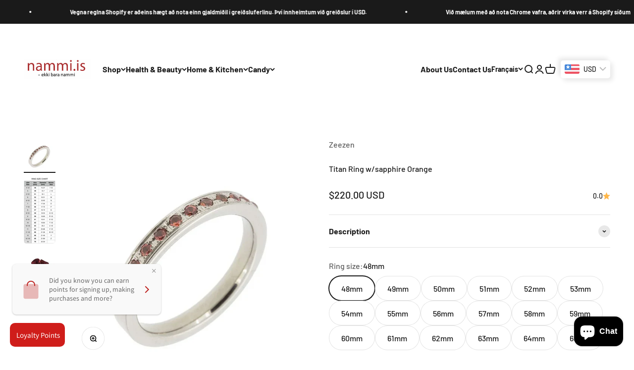

--- FILE ---
content_type: text/html; charset=utf-8
request_url: https://nammi.is/fr/products/titan-ring-w-sapphire-orange
body_size: 46424
content:
<!doctype html>

<html lang="fr" dir="ltr">
  <head>
	<!-- Added by AVADA SEO Suite -->
	

	<!-- /Added by AVADA SEO Suite -->
    <meta charset="utf-8">
    <meta name="viewport" content="width=device-width, initial-scale=1.0, height=device-height, minimum-scale=1.0, maximum-scale=1.0">
    <meta name="theme-color" content="#ffffff">

    <title>Titan Ring w/sapphire Orange - nammi.is</title><meta name="description" content="Buy Titanium Ring with Orange sapphire from Zeezen for only €227.00 at nammi.is! A titanium ring with an orange sapphire would be a unique and striking piece of jewelry Titanium is a lightweight and durable metal that is also hypoallergenic, making it a choice for rings. Orange sapphires are a less common but equally beautiful option for gem, with vibrant hues of orange that can add a pop of color to any outfit. Combination of titanium and orange sapphires is popular for women&#39;s wedding rings, giving a and unconventional twist to traditional wedding band styles. When a titanium ring with an orange sapphire, consider the style, size, and quality of the to ensure a beautiful and long-lasting piece of jewelry."><link rel="canonical" href="https://nammi.is/fr/products/titan-ring-w-sapphire-orange"><link rel="shortcut icon" href="//nammi.is/cdn/shop/files/favicon.png?v=1644998624&width=96">
      <link rel="apple-touch-icon" href="//nammi.is/cdn/shop/files/favicon.png?v=1644998624&width=180"><link rel="preconnect" href="https://cdn.shopify.com">
    <link rel="preconnect" href="https://fonts.shopifycdn.com" crossorigin>
    <link rel="dns-prefetch" href="https://productreviews.shopifycdn.com"><link rel="preload" href="//nammi.is/cdn/fonts/barlow/barlow_n7.691d1d11f150e857dcbc1c10ef03d825bc378d81.woff2" as="font" type="font/woff2" crossorigin><link rel="preload" href="//nammi.is/cdn/fonts/barlow/barlow_n5.a193a1990790eba0cc5cca569d23799830e90f07.woff2" as="font" type="font/woff2" crossorigin><meta property="og:type" content="product">
  <meta property="og:title" content="Titan Ring w/sapphire Orange">
  <meta property="product:price:amount" content="220.00">
  <meta property="product:price:currency" content="USD">
  <meta property="product:availability" content="in stock"><meta property="og:image" content="http://nammi.is/cdn/shop/products/titan-ring-wsapphire-orange-592657.jpg?v=1766178289&width=2048">
  <meta property="og:image:secure_url" content="https://nammi.is/cdn/shop/products/titan-ring-wsapphire-orange-592657.jpg?v=1766178289&width=2048">
  <meta property="og:image:width" content="750">
  <meta property="og:image:height" content="750"><meta property="og:description" content="Buy Titanium Ring with Orange sapphire from Zeezen for only €227.00 at nammi.is! A titanium ring with an orange sapphire would be a unique and striking piece of jewelry Titanium is a lightweight and durable metal that is also hypoallergenic, making it a choice for rings. Orange sapphires are a less common but equally beautiful option for gem, with vibrant hues of orange that can add a pop of color to any outfit. Combination of titanium and orange sapphires is popular for women&#39;s wedding rings, giving a and unconventional twist to traditional wedding band styles. When a titanium ring with an orange sapphire, consider the style, size, and quality of the to ensure a beautiful and long-lasting piece of jewelry."><meta property="og:url" content="https://nammi.is/fr/products/titan-ring-w-sapphire-orange">
<meta property="og:site_name" content="nammi.is"><meta name="twitter:card" content="summary"><meta name="twitter:title" content="Titan Ring w/sapphire Orange">
  <meta name="twitter:description" content="Titan Ring w/sapphire (15x1.75mm Orange)
W: 3.1mm | H: 2.1mm
The ring is delivered in nice box.
Extra - Gift wrap - satin foulard for wrapping.
 
 "><meta name="twitter:image" content="https://nammi.is/cdn/shop/products/titan-ring-wsapphire-orange-592657.jpg?crop=center&height=1200&v=1766178289&width=1200">
  <meta name="twitter:image:alt" content="Titan Ring w/sapphire Orange - nammi.is"><script async crossorigin fetchpriority="high" src="/cdn/shopifycloud/importmap-polyfill/es-modules-shim.2.4.0.js"></script>
<script type="application/ld+json">{"@context":"http:\/\/schema.org\/","@id":"\/fr\/products\/titan-ring-w-sapphire-orange#product","@type":"ProductGroup","brand":{"@type":"Brand","name":"Zeezen"},"category":"Bagues","description":"Titan Ring w\/sapphire (15x1.75mm Orange)\nW: 3.1mm | H: 2.1mm\nThe ring is delivered in nice box.\nExtra - Gift wrap - satin foulard for wrapping.\n \n ","hasVariant":[{"@id":"\/fr\/products\/titan-ring-w-sapphire-orange?variant=43814934053121#variant","@type":"Product","image":"https:\/\/nammi.is\/cdn\/shop\/products\/titan-ring-wsapphire-orange-592657.jpg?v=1766178289\u0026width=1920","name":"Titan Ring w\/sapphire Orange - 48mm \/ No gift wrap","offers":{"@id":"\/fr\/products\/titan-ring-w-sapphire-orange?variant=43814934053121#offer","@type":"Offer","availability":"http:\/\/schema.org\/InStock","price":"220.00","priceCurrency":"USD","url":"https:\/\/nammi.is\/fr\/products\/titan-ring-w-sapphire-orange?variant=43814934053121"},"sku":"O-4.235.30-48"},{"@id":"\/fr\/products\/titan-ring-w-sapphire-orange?variant=42427807269121#variant","@type":"Product","image":"https:\/\/nammi.is\/cdn\/shop\/products\/titan-ring-wsapphire-orange-592657.jpg?v=1766178289\u0026width=1920","mpn":"7202-9100","name":"Titan Ring w\/sapphire Orange - 48mm \/ Satin Foulard For Wrapping","offers":{"@id":"\/fr\/products\/titan-ring-w-sapphire-orange?variant=42427807269121#offer","@type":"Offer","availability":"http:\/\/schema.org\/InStock","price":"227.00","priceCurrency":"USD","url":"https:\/\/nammi.is\/fr\/products\/titan-ring-w-sapphire-orange?variant=42427807269121"},"sku":"O-4.235.30-48-gift"},{"@id":"\/fr\/products\/titan-ring-w-sapphire-orange?variant=43814934085889#variant","@type":"Product","image":"https:\/\/nammi.is\/cdn\/shop\/products\/titan-ring-wsapphire-orange-592657.jpg?v=1766178289\u0026width=1920","name":"Titan Ring w\/sapphire Orange - 49mm \/ No gift wrap","offers":{"@id":"\/fr\/products\/titan-ring-w-sapphire-orange?variant=43814934085889#offer","@type":"Offer","availability":"http:\/\/schema.org\/InStock","price":"220.00","priceCurrency":"USD","url":"https:\/\/nammi.is\/fr\/products\/titan-ring-w-sapphire-orange?variant=43814934085889"},"sku":"O-4.235.30-49"},{"@id":"\/fr\/products\/titan-ring-w-sapphire-orange?variant=42427807301889#variant","@type":"Product","image":"https:\/\/nammi.is\/cdn\/shop\/products\/titan-ring-wsapphire-orange-592657.jpg?v=1766178289\u0026width=1920","mpn":"7202-9100","name":"Titan Ring w\/sapphire Orange - 49mm \/ Satin Foulard For Wrapping","offers":{"@id":"\/fr\/products\/titan-ring-w-sapphire-orange?variant=42427807301889#offer","@type":"Offer","availability":"http:\/\/schema.org\/InStock","price":"227.00","priceCurrency":"USD","url":"https:\/\/nammi.is\/fr\/products\/titan-ring-w-sapphire-orange?variant=42427807301889"},"sku":"O-4.235.30-49-gift"},{"@id":"\/fr\/products\/titan-ring-w-sapphire-orange?variant=43814934610177#variant","@type":"Product","image":"https:\/\/nammi.is\/cdn\/shop\/products\/titan-ring-wsapphire-orange-592657.jpg?v=1766178289\u0026width=1920","name":"Titan Ring w\/sapphire Orange - 50mm \/ No gift wrap","offers":{"@id":"\/fr\/products\/titan-ring-w-sapphire-orange?variant=43814934610177#offer","@type":"Offer","availability":"http:\/\/schema.org\/InStock","price":"220.00","priceCurrency":"USD","url":"https:\/\/nammi.is\/fr\/products\/titan-ring-w-sapphire-orange?variant=43814934610177"},"sku":"O-4.235.30-5o"},{"@id":"\/fr\/products\/titan-ring-w-sapphire-orange?variant=42427807826177#variant","@type":"Product","image":"https:\/\/nammi.is\/cdn\/shop\/products\/titan-ring-wsapphire-orange-592657.jpg?v=1766178289\u0026width=1920","mpn":"7202-9100","name":"Titan Ring w\/sapphire Orange - 50mm \/ Satin Foulard For Wrapping","offers":{"@id":"\/fr\/products\/titan-ring-w-sapphire-orange?variant=42427807826177#offer","@type":"Offer","availability":"http:\/\/schema.org\/InStock","price":"227.00","priceCurrency":"USD","url":"https:\/\/nammi.is\/fr\/products\/titan-ring-w-sapphire-orange?variant=42427807826177"},"sku":"O-4.235.30-51-gift"},{"@id":"\/fr\/products\/titan-ring-w-sapphire-orange?variant=43814934118657#variant","@type":"Product","image":"https:\/\/nammi.is\/cdn\/shop\/products\/titan-ring-wsapphire-orange-592657.jpg?v=1766178289\u0026width=1920","name":"Titan Ring w\/sapphire Orange - 51mm \/ No gift wrap","offers":{"@id":"\/fr\/products\/titan-ring-w-sapphire-orange?variant=43814934118657#offer","@type":"Offer","availability":"http:\/\/schema.org\/InStock","price":"220.00","priceCurrency":"USD","url":"https:\/\/nammi.is\/fr\/products\/titan-ring-w-sapphire-orange?variant=43814934118657"},"sku":"O-4.235.30-51"},{"@id":"\/fr\/products\/titan-ring-w-sapphire-orange?variant=42427807334657#variant","@type":"Product","image":"https:\/\/nammi.is\/cdn\/shop\/products\/titan-ring-wsapphire-orange-592657.jpg?v=1766178289\u0026width=1920","mpn":"7202-9100","name":"Titan Ring w\/sapphire Orange - 51mm \/ Satin Foulard For Wrapping","offers":{"@id":"\/fr\/products\/titan-ring-w-sapphire-orange?variant=42427807334657#offer","@type":"Offer","availability":"http:\/\/schema.org\/InStock","price":"227.00","priceCurrency":"USD","url":"https:\/\/nammi.is\/fr\/products\/titan-ring-w-sapphire-orange?variant=42427807334657"},"sku":"O-4.235.30-51-gift"},{"@id":"\/fr\/products\/titan-ring-w-sapphire-orange?variant=43814934151425#variant","@type":"Product","image":"https:\/\/nammi.is\/cdn\/shop\/products\/titan-ring-wsapphire-orange-592657.jpg?v=1766178289\u0026width=1920","name":"Titan Ring w\/sapphire Orange - 52mm \/ No gift wrap","offers":{"@id":"\/fr\/products\/titan-ring-w-sapphire-orange?variant=43814934151425#offer","@type":"Offer","availability":"http:\/\/schema.org\/InStock","price":"220.00","priceCurrency":"USD","url":"https:\/\/nammi.is\/fr\/products\/titan-ring-w-sapphire-orange?variant=43814934151425"},"sku":"O-4.235.30-52"},{"@id":"\/fr\/products\/titan-ring-w-sapphire-orange?variant=42427807367425#variant","@type":"Product","image":"https:\/\/nammi.is\/cdn\/shop\/products\/titan-ring-wsapphire-orange-592657.jpg?v=1766178289\u0026width=1920","mpn":"7202-9100","name":"Titan Ring w\/sapphire Orange - 52mm \/ Satin Foulard For Wrapping","offers":{"@id":"\/fr\/products\/titan-ring-w-sapphire-orange?variant=42427807367425#offer","@type":"Offer","availability":"http:\/\/schema.org\/InStock","price":"227.00","priceCurrency":"USD","url":"https:\/\/nammi.is\/fr\/products\/titan-ring-w-sapphire-orange?variant=42427807367425"},"sku":"O-4.235.30-52-gift"},{"@id":"\/fr\/products\/titan-ring-w-sapphire-orange?variant=43814934184193#variant","@type":"Product","image":"https:\/\/nammi.is\/cdn\/shop\/products\/titan-ring-wsapphire-orange-592657.jpg?v=1766178289\u0026width=1920","name":"Titan Ring w\/sapphire Orange - 53mm \/ No gift wrap","offers":{"@id":"\/fr\/products\/titan-ring-w-sapphire-orange?variant=43814934184193#offer","@type":"Offer","availability":"http:\/\/schema.org\/InStock","price":"220.00","priceCurrency":"USD","url":"https:\/\/nammi.is\/fr\/products\/titan-ring-w-sapphire-orange?variant=43814934184193"},"sku":"O-4.235.30-53"},{"@id":"\/fr\/products\/titan-ring-w-sapphire-orange?variant=42427807400193#variant","@type":"Product","image":"https:\/\/nammi.is\/cdn\/shop\/products\/titan-ring-wsapphire-orange-592657.jpg?v=1766178289\u0026width=1920","mpn":"7202-9100","name":"Titan Ring w\/sapphire Orange - 53mm \/ Satin Foulard For Wrapping","offers":{"@id":"\/fr\/products\/titan-ring-w-sapphire-orange?variant=42427807400193#offer","@type":"Offer","availability":"http:\/\/schema.org\/InStock","price":"227.00","priceCurrency":"USD","url":"https:\/\/nammi.is\/fr\/products\/titan-ring-w-sapphire-orange?variant=42427807400193"},"sku":"O-4.235.30-53-gift"},{"@id":"\/fr\/products\/titan-ring-w-sapphire-orange?variant=43814934577409#variant","@type":"Product","image":"https:\/\/nammi.is\/cdn\/shop\/products\/titan-ring-wsapphire-orange-592657.jpg?v=1766178289\u0026width=1920","name":"Titan Ring w\/sapphire Orange - 54mm \/ No gift wrap","offers":{"@id":"\/fr\/products\/titan-ring-w-sapphire-orange?variant=43814934577409#offer","@type":"Offer","availability":"http:\/\/schema.org\/InStock","price":"220.00","priceCurrency":"USD","url":"https:\/\/nammi.is\/fr\/products\/titan-ring-w-sapphire-orange?variant=43814934577409"},"sku":"O-4.235.30-54"},{"@id":"\/fr\/products\/titan-ring-w-sapphire-orange?variant=42427807793409#variant","@type":"Product","image":"https:\/\/nammi.is\/cdn\/shop\/products\/titan-ring-wsapphire-orange-592657.jpg?v=1766178289\u0026width=1920","mpn":"7202-9100","name":"Titan Ring w\/sapphire Orange - 54mm \/ Satin Foulard For Wrapping","offers":{"@id":"\/fr\/products\/titan-ring-w-sapphire-orange?variant=42427807793409#offer","@type":"Offer","availability":"http:\/\/schema.org\/InStock","price":"227.00","priceCurrency":"USD","url":"https:\/\/nammi.is\/fr\/products\/titan-ring-w-sapphire-orange?variant=42427807793409"},"sku":"O-4.235.30-54-gift"},{"@id":"\/fr\/products\/titan-ring-w-sapphire-orange?variant=43814934216961#variant","@type":"Product","image":"https:\/\/nammi.is\/cdn\/shop\/products\/titan-ring-wsapphire-orange-592657.jpg?v=1766178289\u0026width=1920","name":"Titan Ring w\/sapphire Orange - 55mm \/ No gift wrap","offers":{"@id":"\/fr\/products\/titan-ring-w-sapphire-orange?variant=43814934216961#offer","@type":"Offer","availability":"http:\/\/schema.org\/InStock","price":"220.00","priceCurrency":"USD","url":"https:\/\/nammi.is\/fr\/products\/titan-ring-w-sapphire-orange?variant=43814934216961"},"sku":"O-4.235.30-55"},{"@id":"\/fr\/products\/titan-ring-w-sapphire-orange?variant=42427807432961#variant","@type":"Product","image":"https:\/\/nammi.is\/cdn\/shop\/products\/titan-ring-wsapphire-orange-592657.jpg?v=1766178289\u0026width=1920","mpn":"7202-9100","name":"Titan Ring w\/sapphire Orange - 55mm \/ Satin Foulard For Wrapping","offers":{"@id":"\/fr\/products\/titan-ring-w-sapphire-orange?variant=42427807432961#offer","@type":"Offer","availability":"http:\/\/schema.org\/InStock","price":"227.00","priceCurrency":"USD","url":"https:\/\/nammi.is\/fr\/products\/titan-ring-w-sapphire-orange?variant=42427807432961"},"sku":"O-4.235.30-55-gift"},{"@id":"\/fr\/products\/titan-ring-w-sapphire-orange?variant=43814934249729#variant","@type":"Product","image":"https:\/\/nammi.is\/cdn\/shop\/products\/titan-ring-wsapphire-orange-592657.jpg?v=1766178289\u0026width=1920","name":"Titan Ring w\/sapphire Orange - 56mm \/ No gift wrap","offers":{"@id":"\/fr\/products\/titan-ring-w-sapphire-orange?variant=43814934249729#offer","@type":"Offer","availability":"http:\/\/schema.org\/InStock","price":"220.00","priceCurrency":"USD","url":"https:\/\/nammi.is\/fr\/products\/titan-ring-w-sapphire-orange?variant=43814934249729"},"sku":"O-4.235.30-56"},{"@id":"\/fr\/products\/titan-ring-w-sapphire-orange?variant=42427807465729#variant","@type":"Product","image":"https:\/\/nammi.is\/cdn\/shop\/products\/titan-ring-wsapphire-orange-592657.jpg?v=1766178289\u0026width=1920","mpn":"7202-9100","name":"Titan Ring w\/sapphire Orange - 56mm \/ Satin Foulard For Wrapping","offers":{"@id":"\/fr\/products\/titan-ring-w-sapphire-orange?variant=42427807465729#offer","@type":"Offer","availability":"http:\/\/schema.org\/InStock","price":"227.00","priceCurrency":"USD","url":"https:\/\/nammi.is\/fr\/products\/titan-ring-w-sapphire-orange?variant=42427807465729"},"sku":"O-4.235.30-56-gift"},{"@id":"\/fr\/products\/titan-ring-w-sapphire-orange?variant=43814934282497#variant","@type":"Product","image":"https:\/\/nammi.is\/cdn\/shop\/products\/titan-ring-wsapphire-orange-592657.jpg?v=1766178289\u0026width=1920","name":"Titan Ring w\/sapphire Orange - 57mm \/ No gift wrap","offers":{"@id":"\/fr\/products\/titan-ring-w-sapphire-orange?variant=43814934282497#offer","@type":"Offer","availability":"http:\/\/schema.org\/InStock","price":"220.00","priceCurrency":"USD","url":"https:\/\/nammi.is\/fr\/products\/titan-ring-w-sapphire-orange?variant=43814934282497"},"sku":"O-4.235.30-57"},{"@id":"\/fr\/products\/titan-ring-w-sapphire-orange?variant=42427807498497#variant","@type":"Product","image":"https:\/\/nammi.is\/cdn\/shop\/products\/titan-ring-wsapphire-orange-592657.jpg?v=1766178289\u0026width=1920","mpn":"7202-9100","name":"Titan Ring w\/sapphire Orange - 57mm \/ Satin Foulard For Wrapping","offers":{"@id":"\/fr\/products\/titan-ring-w-sapphire-orange?variant=42427807498497#offer","@type":"Offer","availability":"http:\/\/schema.org\/InStock","price":"227.00","priceCurrency":"USD","url":"https:\/\/nammi.is\/fr\/products\/titan-ring-w-sapphire-orange?variant=42427807498497"},"sku":"O-4.235.30-57-gift"},{"@id":"\/fr\/products\/titan-ring-w-sapphire-orange?variant=43814934315265#variant","@type":"Product","image":"https:\/\/nammi.is\/cdn\/shop\/products\/titan-ring-wsapphire-orange-592657.jpg?v=1766178289\u0026width=1920","name":"Titan Ring w\/sapphire Orange - 58mm \/ No gift wrap","offers":{"@id":"\/fr\/products\/titan-ring-w-sapphire-orange?variant=43814934315265#offer","@type":"Offer","availability":"http:\/\/schema.org\/InStock","price":"220.00","priceCurrency":"USD","url":"https:\/\/nammi.is\/fr\/products\/titan-ring-w-sapphire-orange?variant=43814934315265"},"sku":"O-4.235.30-58"},{"@id":"\/fr\/products\/titan-ring-w-sapphire-orange?variant=42427807531265#variant","@type":"Product","image":"https:\/\/nammi.is\/cdn\/shop\/products\/titan-ring-wsapphire-orange-592657.jpg?v=1766178289\u0026width=1920","mpn":"7202-9100","name":"Titan Ring w\/sapphire Orange - 58mm \/ Satin Foulard For Wrapping","offers":{"@id":"\/fr\/products\/titan-ring-w-sapphire-orange?variant=42427807531265#offer","@type":"Offer","availability":"http:\/\/schema.org\/InStock","price":"227.00","priceCurrency":"USD","url":"https:\/\/nammi.is\/fr\/products\/titan-ring-w-sapphire-orange?variant=42427807531265"},"sku":"O-4.235.30-58-gift"},{"@id":"\/fr\/products\/titan-ring-w-sapphire-orange?variant=43814934348033#variant","@type":"Product","image":"https:\/\/nammi.is\/cdn\/shop\/products\/titan-ring-wsapphire-orange-592657.jpg?v=1766178289\u0026width=1920","name":"Titan Ring w\/sapphire Orange - 59mm \/ No gift wrap","offers":{"@id":"\/fr\/products\/titan-ring-w-sapphire-orange?variant=43814934348033#offer","@type":"Offer","availability":"http:\/\/schema.org\/InStock","price":"220.00","priceCurrency":"USD","url":"https:\/\/nammi.is\/fr\/products\/titan-ring-w-sapphire-orange?variant=43814934348033"},"sku":"O-4.235.30-59"},{"@id":"\/fr\/products\/titan-ring-w-sapphire-orange?variant=42427807564033#variant","@type":"Product","image":"https:\/\/nammi.is\/cdn\/shop\/products\/titan-ring-wsapphire-orange-592657.jpg?v=1766178289\u0026width=1920","mpn":"7202-9100","name":"Titan Ring w\/sapphire Orange - 59mm \/ Satin Foulard For Wrapping","offers":{"@id":"\/fr\/products\/titan-ring-w-sapphire-orange?variant=42427807564033#offer","@type":"Offer","availability":"http:\/\/schema.org\/InStock","price":"227.00","priceCurrency":"USD","url":"https:\/\/nammi.is\/fr\/products\/titan-ring-w-sapphire-orange?variant=42427807564033"},"sku":"O-4.235.30-59-gift"},{"@id":"\/fr\/products\/titan-ring-w-sapphire-orange?variant=43814934544641#variant","@type":"Product","image":"https:\/\/nammi.is\/cdn\/shop\/products\/titan-ring-wsapphire-orange-592657.jpg?v=1766178289\u0026width=1920","name":"Titan Ring w\/sapphire Orange - 60mm \/ No gift wrap","offers":{"@id":"\/fr\/products\/titan-ring-w-sapphire-orange?variant=43814934544641#offer","@type":"Offer","availability":"http:\/\/schema.org\/InStock","price":"220.00","priceCurrency":"USD","url":"https:\/\/nammi.is\/fr\/products\/titan-ring-w-sapphire-orange?variant=43814934544641"},"sku":"O-4.235.30-60"},{"@id":"\/fr\/products\/titan-ring-w-sapphire-orange?variant=42427807760641#variant","@type":"Product","image":"https:\/\/nammi.is\/cdn\/shop\/products\/titan-ring-wsapphire-orange-592657.jpg?v=1766178289\u0026width=1920","mpn":"7202-9100","name":"Titan Ring w\/sapphire Orange - 60mm \/ Satin Foulard For Wrapping","offers":{"@id":"\/fr\/products\/titan-ring-w-sapphire-orange?variant=42427807760641#offer","@type":"Offer","availability":"http:\/\/schema.org\/InStock","price":"227.00","priceCurrency":"USD","url":"https:\/\/nammi.is\/fr\/products\/titan-ring-w-sapphire-orange?variant=42427807760641"},"sku":"O-4.235.30-60-Gift"},{"@id":"\/fr\/products\/titan-ring-w-sapphire-orange?variant=43814934380801#variant","@type":"Product","image":"https:\/\/nammi.is\/cdn\/shop\/products\/titan-ring-wsapphire-orange-592657.jpg?v=1766178289\u0026width=1920","name":"Titan Ring w\/sapphire Orange - 61mm \/ No gift wrap","offers":{"@id":"\/fr\/products\/titan-ring-w-sapphire-orange?variant=43814934380801#offer","@type":"Offer","availability":"http:\/\/schema.org\/InStock","price":"220.00","priceCurrency":"USD","url":"https:\/\/nammi.is\/fr\/products\/titan-ring-w-sapphire-orange?variant=43814934380801"},"sku":"O-4.235.30-61"},{"@id":"\/fr\/products\/titan-ring-w-sapphire-orange?variant=42427807596801#variant","@type":"Product","image":"https:\/\/nammi.is\/cdn\/shop\/products\/titan-ring-wsapphire-orange-592657.jpg?v=1766178289\u0026width=1920","mpn":"7202-9100","name":"Titan Ring w\/sapphire Orange - 61mm \/ Satin Foulard For Wrapping","offers":{"@id":"\/fr\/products\/titan-ring-w-sapphire-orange?variant=42427807596801#offer","@type":"Offer","availability":"http:\/\/schema.org\/InStock","price":"227.00","priceCurrency":"USD","url":"https:\/\/nammi.is\/fr\/products\/titan-ring-w-sapphire-orange?variant=42427807596801"},"sku":"O-4.235.30-61-Gift"},{"@id":"\/fr\/products\/titan-ring-w-sapphire-orange?variant=43814934413569#variant","@type":"Product","image":"https:\/\/nammi.is\/cdn\/shop\/products\/titan-ring-wsapphire-orange-592657.jpg?v=1766178289\u0026width=1920","name":"Titan Ring w\/sapphire Orange - 62mm \/ No gift wrap","offers":{"@id":"\/fr\/products\/titan-ring-w-sapphire-orange?variant=43814934413569#offer","@type":"Offer","availability":"http:\/\/schema.org\/InStock","price":"220.00","priceCurrency":"USD","url":"https:\/\/nammi.is\/fr\/products\/titan-ring-w-sapphire-orange?variant=43814934413569"},"sku":"O-4.235.30-62"},{"@id":"\/fr\/products\/titan-ring-w-sapphire-orange?variant=42427807629569#variant","@type":"Product","image":"https:\/\/nammi.is\/cdn\/shop\/products\/titan-ring-wsapphire-orange-592657.jpg?v=1766178289\u0026width=1920","mpn":"7202-9100","name":"Titan Ring w\/sapphire Orange - 62mm \/ Satin Foulard For Wrapping","offers":{"@id":"\/fr\/products\/titan-ring-w-sapphire-orange?variant=42427807629569#offer","@type":"Offer","availability":"http:\/\/schema.org\/InStock","price":"227.00","priceCurrency":"USD","url":"https:\/\/nammi.is\/fr\/products\/titan-ring-w-sapphire-orange?variant=42427807629569"},"sku":"O-4.235.30-62-Gift"},{"@id":"\/fr\/products\/titan-ring-w-sapphire-orange?variant=43814934446337#variant","@type":"Product","image":"https:\/\/nammi.is\/cdn\/shop\/products\/titan-ring-wsapphire-orange-592657.jpg?v=1766178289\u0026width=1920","name":"Titan Ring w\/sapphire Orange - 63mm \/ No gift wrap","offers":{"@id":"\/fr\/products\/titan-ring-w-sapphire-orange?variant=43814934446337#offer","@type":"Offer","availability":"http:\/\/schema.org\/InStock","price":"220.00","priceCurrency":"USD","url":"https:\/\/nammi.is\/fr\/products\/titan-ring-w-sapphire-orange?variant=43814934446337"},"sku":"O-4.235.30-63"},{"@id":"\/fr\/products\/titan-ring-w-sapphire-orange?variant=42427807662337#variant","@type":"Product","image":"https:\/\/nammi.is\/cdn\/shop\/products\/titan-ring-wsapphire-orange-592657.jpg?v=1766178289\u0026width=1920","mpn":"7202-9100","name":"Titan Ring w\/sapphire Orange - 63mm \/ Satin Foulard For Wrapping","offers":{"@id":"\/fr\/products\/titan-ring-w-sapphire-orange?variant=42427807662337#offer","@type":"Offer","availability":"http:\/\/schema.org\/InStock","price":"227.00","priceCurrency":"USD","url":"https:\/\/nammi.is\/fr\/products\/titan-ring-w-sapphire-orange?variant=42427807662337"},"sku":"O-4.235.30-63-Gift"},{"@id":"\/fr\/products\/titan-ring-w-sapphire-orange?variant=43814934511873#variant","@type":"Product","image":"https:\/\/nammi.is\/cdn\/shop\/products\/titan-ring-wsapphire-orange-592657.jpg?v=1766178289\u0026width=1920","name":"Titan Ring w\/sapphire Orange - 64mm \/ No gift wrap","offers":{"@id":"\/fr\/products\/titan-ring-w-sapphire-orange?variant=43814934511873#offer","@type":"Offer","availability":"http:\/\/schema.org\/InStock","price":"220.00","priceCurrency":"USD","url":"https:\/\/nammi.is\/fr\/products\/titan-ring-w-sapphire-orange?variant=43814934511873"},"sku":"O-4.235.30-64"},{"@id":"\/fr\/products\/titan-ring-w-sapphire-orange?variant=42427807727873#variant","@type":"Product","image":"https:\/\/nammi.is\/cdn\/shop\/products\/titan-ring-wsapphire-orange-592657.jpg?v=1766178289\u0026width=1920","mpn":"7202-9100","name":"Titan Ring w\/sapphire Orange - 64mm \/ Satin Foulard For Wrapping","offers":{"@id":"\/fr\/products\/titan-ring-w-sapphire-orange?variant=42427807727873#offer","@type":"Offer","availability":"http:\/\/schema.org\/InStock","price":"227.00","priceCurrency":"USD","url":"https:\/\/nammi.is\/fr\/products\/titan-ring-w-sapphire-orange?variant=42427807727873"},"sku":"O-4.235.30-64-Gift"},{"@id":"\/fr\/products\/titan-ring-w-sapphire-orange?variant=43814934479105#variant","@type":"Product","image":"https:\/\/nammi.is\/cdn\/shop\/products\/titan-ring-wsapphire-orange-592657.jpg?v=1766178289\u0026width=1920","name":"Titan Ring w\/sapphire Orange - 65mm \/ No gift wrap","offers":{"@id":"\/fr\/products\/titan-ring-w-sapphire-orange?variant=43814934479105#offer","@type":"Offer","availability":"http:\/\/schema.org\/InStock","price":"220.00","priceCurrency":"USD","url":"https:\/\/nammi.is\/fr\/products\/titan-ring-w-sapphire-orange?variant=43814934479105"},"sku":"O-4.235.30-65"},{"@id":"\/fr\/products\/titan-ring-w-sapphire-orange?variant=42427807695105#variant","@type":"Product","image":"https:\/\/nammi.is\/cdn\/shop\/products\/titan-ring-wsapphire-orange-592657.jpg?v=1766178289\u0026width=1920","mpn":"7202-9100","name":"Titan Ring w\/sapphire Orange - 65mm \/ Satin Foulard For Wrapping","offers":{"@id":"\/fr\/products\/titan-ring-w-sapphire-orange?variant=42427807695105#offer","@type":"Offer","availability":"http:\/\/schema.org\/InStock","price":"227.00","priceCurrency":"USD","url":"https:\/\/nammi.is\/fr\/products\/titan-ring-w-sapphire-orange?variant=42427807695105"},"sku":"O-4.235.30-65-Gift"}],"name":"Titan Ring w\/sapphire Orange","productGroupID":"7566909636865","url":"https:\/\/nammi.is\/fr\/products\/titan-ring-w-sapphire-orange"}</script><script type="application/ld+json">
  {
    "@context": "https://schema.org",
    "@type": "BreadcrumbList",
    "itemListElement": [{
        "@type": "ListItem",
        "position": 1,
        "name": "Accueil",
        "item": "https://nammi.is"
      },{
            "@type": "ListItem",
            "position": 2,
            "name": "Titan Ring w\/sapphire Orange",
            "item": "https://nammi.is/fr/products/titan-ring-w-sapphire-orange"
          }]
  }
</script><style>/* Typography (heading) */
  @font-face {
  font-family: Barlow;
  font-weight: 700;
  font-style: normal;
  font-display: fallback;
  src: url("//nammi.is/cdn/fonts/barlow/barlow_n7.691d1d11f150e857dcbc1c10ef03d825bc378d81.woff2") format("woff2"),
       url("//nammi.is/cdn/fonts/barlow/barlow_n7.4fdbb1cb7da0e2c2f88492243ffa2b4f91924840.woff") format("woff");
}

@font-face {
  font-family: Barlow;
  font-weight: 700;
  font-style: italic;
  font-display: fallback;
  src: url("//nammi.is/cdn/fonts/barlow/barlow_i7.50e19d6cc2ba5146fa437a5a7443c76d5d730103.woff2") format("woff2"),
       url("//nammi.is/cdn/fonts/barlow/barlow_i7.47e9f98f1b094d912e6fd631cc3fe93d9f40964f.woff") format("woff");
}

/* Typography (body) */
  @font-face {
  font-family: Barlow;
  font-weight: 500;
  font-style: normal;
  font-display: fallback;
  src: url("//nammi.is/cdn/fonts/barlow/barlow_n5.a193a1990790eba0cc5cca569d23799830e90f07.woff2") format("woff2"),
       url("//nammi.is/cdn/fonts/barlow/barlow_n5.ae31c82169b1dc0715609b8cc6a610b917808358.woff") format("woff");
}

@font-face {
  font-family: Barlow;
  font-weight: 500;
  font-style: italic;
  font-display: fallback;
  src: url("//nammi.is/cdn/fonts/barlow/barlow_i5.714d58286997b65cd479af615cfa9bb0a117a573.woff2") format("woff2"),
       url("//nammi.is/cdn/fonts/barlow/barlow_i5.0120f77e6447d3b5df4bbec8ad8c2d029d87fb21.woff") format("woff");
}

@font-face {
  font-family: Barlow;
  font-weight: 700;
  font-style: normal;
  font-display: fallback;
  src: url("//nammi.is/cdn/fonts/barlow/barlow_n7.691d1d11f150e857dcbc1c10ef03d825bc378d81.woff2") format("woff2"),
       url("//nammi.is/cdn/fonts/barlow/barlow_n7.4fdbb1cb7da0e2c2f88492243ffa2b4f91924840.woff") format("woff");
}

@font-face {
  font-family: Barlow;
  font-weight: 700;
  font-style: italic;
  font-display: fallback;
  src: url("//nammi.is/cdn/fonts/barlow/barlow_i7.50e19d6cc2ba5146fa437a5a7443c76d5d730103.woff2") format("woff2"),
       url("//nammi.is/cdn/fonts/barlow/barlow_i7.47e9f98f1b094d912e6fd631cc3fe93d9f40964f.woff") format("woff");
}

:root {
    /**
     * ---------------------------------------------------------------------
     * SPACING VARIABLES
     *
     * We are using a spacing inspired from frameworks like Tailwind CSS.
     * ---------------------------------------------------------------------
     */
    --spacing-0-5: 0.125rem; /* 2px */
    --spacing-1: 0.25rem; /* 4px */
    --spacing-1-5: 0.375rem; /* 6px */
    --spacing-2: 0.5rem; /* 8px */
    --spacing-2-5: 0.625rem; /* 10px */
    --spacing-3: 0.75rem; /* 12px */
    --spacing-3-5: 0.875rem; /* 14px */
    --spacing-4: 1rem; /* 16px */
    --spacing-4-5: 1.125rem; /* 18px */
    --spacing-5: 1.25rem; /* 20px */
    --spacing-5-5: 1.375rem; /* 22px */
    --spacing-6: 1.5rem; /* 24px */
    --spacing-6-5: 1.625rem; /* 26px */
    --spacing-7: 1.75rem; /* 28px */
    --spacing-7-5: 1.875rem; /* 30px */
    --spacing-8: 2rem; /* 32px */
    --spacing-8-5: 2.125rem; /* 34px */
    --spacing-9: 2.25rem; /* 36px */
    --spacing-9-5: 2.375rem; /* 38px */
    --spacing-10: 2.5rem; /* 40px */
    --spacing-11: 2.75rem; /* 44px */
    --spacing-12: 3rem; /* 48px */
    --spacing-14: 3.5rem; /* 56px */
    --spacing-16: 4rem; /* 64px */
    --spacing-18: 4.5rem; /* 72px */
    --spacing-20: 5rem; /* 80px */
    --spacing-24: 6rem; /* 96px */
    --spacing-28: 7rem; /* 112px */
    --spacing-32: 8rem; /* 128px */
    --spacing-36: 9rem; /* 144px */
    --spacing-40: 10rem; /* 160px */
    --spacing-44: 11rem; /* 176px */
    --spacing-48: 12rem; /* 192px */
    --spacing-52: 13rem; /* 208px */
    --spacing-56: 14rem; /* 224px */
    --spacing-60: 15rem; /* 240px */
    --spacing-64: 16rem; /* 256px */
    --spacing-72: 18rem; /* 288px */
    --spacing-80: 20rem; /* 320px */
    --spacing-96: 24rem; /* 384px */

    /* Container */
    --container-max-width: 1300px;
    --container-narrow-max-width: 1050px;
    --container-gutter: var(--spacing-5);
    --section-outer-spacing-block: var(--spacing-10);
    --section-inner-max-spacing-block: var(--spacing-9);
    --section-inner-spacing-inline: var(--container-gutter);
    --section-stack-spacing-block: var(--spacing-8);

    /* Grid gutter */
    --grid-gutter: var(--spacing-5);

    /* Product list settings */
    --product-list-row-gap: var(--spacing-8);
    --product-list-column-gap: var(--grid-gutter);

    /* Form settings */
    --input-gap: var(--spacing-2);
    --input-height: 2.625rem;
    --input-padding-inline: var(--spacing-4);

    /* Other sizes */
    --sticky-area-height: calc(var(--sticky-announcement-bar-enabled, 0) * var(--announcement-bar-height, 0px) + var(--sticky-header-enabled, 0) * var(--header-height, 0px));

    /* RTL support */
    --transform-logical-flip: 1;
    --transform-origin-start: left;
    --transform-origin-end: right;

    /**
     * ---------------------------------------------------------------------
     * TYPOGRAPHY
     * ---------------------------------------------------------------------
     */

    /* Font properties */
    --heading-font-family: Barlow, sans-serif;
    --heading-font-weight: 700;
    --heading-font-style: normal;
    --heading-text-transform: normal;
    --heading-letter-spacing: -0.02em;
    --text-font-family: Barlow, sans-serif;
    --text-font-weight: 500;
    --text-font-style: normal;
    --text-letter-spacing: 0.0em;

    /* Font sizes */
    --text-h0: 3rem;
    --text-h1: 2.5rem;
    --text-h2: 2rem;
    --text-h3: 1.5rem;
    --text-h4: 1.375rem;
    --text-h5: 1.125rem;
    --text-h6: 1rem;
    --text-xs: 0.6875rem;
    --text-sm: 0.75rem;
    --text-base: 0.875rem;
    --text-lg: 1.125rem;

    /**
     * ---------------------------------------------------------------------
     * COLORS
     * ---------------------------------------------------------------------
     */

    /* Color settings */--accent: 189 34 31;
    --text-primary: 26 26 26;
    --background-primary: 255 255 255;
    --dialog-background: 255 255 255;
    --border-color: var(--text-color, var(--text-primary)) / 0.12;

    /* Button colors */
    --button-background-primary: 189 34 31;
    --button-text-primary: 255 255 255;
    --button-background-secondary: 240 196 23;
    --button-text-secondary: 26 26 26;

    /* Status colors */
    --success-background: 224 244 232;
    --success-text: 0 163 65;
    --warning-background: 255 246 233;
    --warning-text: 255 183 74;
    --error-background: 254 231 231;
    --error-text: 248 58 58;

    /* Product colors */
    --on-sale-text: 248 58 58;
    --on-sale-badge-background: 248 58 58;
    --on-sale-badge-text: 255 255 255;
    --sold-out-badge-background: 0 0 0;
    --sold-out-badge-text: 255 255 255;
    --primary-badge-background: 128 60 238;
    --primary-badge-text: 255 255 255;
    --star-color: 255 183 74;
    --product-card-background: 255 255 255;
    --product-card-text: 26 26 26;

    /* Header colors */
    --header-background: 255 255 255;
    --header-text: 26 26 26;

    /* Footer colors */
    --footer-background: 189 34 31;
    --footer-text: 255 255 255;

    /* Rounded variables (used for border radius) */
    --rounded-xs: 0.25rem;
    --rounded-sm: 0.375rem;
    --rounded: 0.75rem;
    --rounded-lg: 1.5rem;
    --rounded-full: 9999px;

    --rounded-button: 3.75rem;
    --rounded-input: 0.5rem;

    /* Box shadow */
    --shadow-sm: 0 2px 8px rgb(var(--text-primary) / 0.1);
    --shadow: 0 5px 15px rgb(var(--text-primary) / 0.1);
    --shadow-md: 0 5px 30px rgb(var(--text-primary) / 0.1);
    --shadow-block: 0px 18px 50px rgb(var(--text-primary) / 0.1);

    /**
     * ---------------------------------------------------------------------
     * OTHER
     * ---------------------------------------------------------------------
     */

    --stagger-products-reveal-opacity: 0;
    --cursor-close-svg-url: url(//nammi.is/cdn/shop/t/48/assets/cursor-close.svg?v=147174565022153725511766176356);
    --cursor-zoom-in-svg-url: url(//nammi.is/cdn/shop/t/48/assets/cursor-zoom-in.svg?v=154953035094101115921766176356);
    --cursor-zoom-out-svg-url: url(//nammi.is/cdn/shop/t/48/assets/cursor-zoom-out.svg?v=16155520337305705181766176356);
    --checkmark-svg-url: url(//nammi.is/cdn/shop/t/48/assets/checkmark.svg?v=77552481021870063511766176356);
  }

  [dir="rtl"]:root {
    /* RTL support */
    --transform-logical-flip: -1;
    --transform-origin-start: right;
    --transform-origin-end: left;
  }

  @media screen and (min-width: 700px) {
    :root {
      /* Typography (font size) */
      --text-h0: 4rem;
      --text-h1: 3rem;
      --text-h2: 2.5rem;
      --text-h3: 2rem;
      --text-h4: 1.625rem;
      --text-h5: 1.25rem;
      --text-h6: 1.125rem;

      --text-xs: 0.75rem;
      --text-sm: 0.875rem;
      --text-base: 1.0rem;
      --text-lg: 1.25rem;

      /* Spacing */
      --container-gutter: 2rem;
      --section-outer-spacing-block: var(--spacing-14);
      --section-inner-max-spacing-block: var(--spacing-10);
      --section-inner-spacing-inline: var(--spacing-10);
      --section-stack-spacing-block: var(--spacing-12);

      /* Grid gutter */
      --grid-gutter: var(--spacing-6);

      /* Product list settings */
      --product-list-row-gap: var(--spacing-12);

      /* Form settings */
      --input-gap: 1rem;
      --input-height: 3.125rem;
      --input-padding-inline: var(--spacing-5);
    }
  }

  @media screen and (min-width: 1000px) {
    :root {
      /* Spacing settings */
      --container-gutter: var(--spacing-12);
      --section-outer-spacing-block: var(--spacing-16);
      --section-inner-max-spacing-block: var(--spacing-14);
      --section-inner-spacing-inline: var(--spacing-14);
      --section-stack-spacing-block: var(--spacing-12);
    }
  }

  @media screen and (min-width: 1150px) {
    :root {
      /* Spacing settings */
      --container-gutter: var(--spacing-12);
      --section-outer-spacing-block: var(--spacing-16);
      --section-inner-max-spacing-block: var(--spacing-14);
      --section-inner-spacing-inline: var(--spacing-14);
      --section-stack-spacing-block: var(--spacing-12);
    }
  }

  @media screen and (min-width: 1400px) {
    :root {
      /* Typography (font size) */
      --text-h0: 5rem;
      --text-h1: 3.75rem;
      --text-h2: 3rem;
      --text-h3: 2.25rem;
      --text-h4: 2rem;
      --text-h5: 1.5rem;
      --text-h6: 1.25rem;

      --section-outer-spacing-block: var(--spacing-20);
      --section-inner-max-spacing-block: var(--spacing-16);
      --section-inner-spacing-inline: var(--spacing-16);
    }
  }

  @media screen and (min-width: 1600px) {
    :root {
      --section-outer-spacing-block: var(--spacing-20);
      --section-inner-max-spacing-block: var(--spacing-18);
      --section-inner-spacing-inline: var(--spacing-18);
    }
  }

  /**
   * ---------------------------------------------------------------------
   * LIQUID DEPENDANT CSS
   *
   * Our main CSS is Liquid free, but some very specific features depend on
   * theme settings, so we have them here
   * ---------------------------------------------------------------------
   */@media screen and (pointer: fine) {
        .button:not([disabled]):hover, .btn:not([disabled]):hover, .shopify-payment-button__button--unbranded:not([disabled]):hover {
          --button-background-opacity: 0.85;
        }

        .button--subdued:not([disabled]):hover {
          --button-background: var(--text-color) / .05 !important;
        }
      }</style><script>
  // This allows to expose several variables to the global scope, to be used in scripts
  window.themeVariables = {
    settings: {
      showPageTransition: null,
      staggerProductsApparition: true,
      reduceDrawerAnimation: false,
      reduceMenuAnimation: false,
      headingApparition: "split_fade",
      pageType: "product",
      moneyFormat: "\u003cspan class=money\u003e${{amount}}\u003c\/span\u003e",
      moneyWithCurrencyFormat: "\u003cspan class=money\u003e${{amount}} USD\u003c\/span\u003e",
      currencyCodeEnabled: true,
      cartType: "popover",
      showDiscount: true,
      discountMode: "percentage",
      pageBackground: "#ffffff",
      textColor: "#1a1a1a"
    },

    strings: {
      addedToCartWithTitle: "{{ product_title }} a été ajouté au panier.",
      accessibilityClose: "Fermer",
      accessibilityNext: "Suivant",
      accessibilityPrevious: "Précédent",
      closeGallery: "Fermer la galerie",
      zoomGallery: "Zoomer sur l\u0026#39;image",
      errorGallery: "L\u0026#39;image ne peut pas etre chargée",
      searchNoResults: "Aucun résultat ne correspond à votre recherche.",
      addOrderNote: "Ajouter une note",
      editOrderNote: "Modifier la note",
      shippingEstimatorNoResults: "Nous ne livrons pas à votre adresse.",
      shippingEstimatorOneResult: "Il y a un résultat pour votre adresse :",
      shippingEstimatorMultipleResults: "Il y a plusieurs résultats pour votre adresse :",
      shippingEstimatorError: "Impossible d\u0026#39;estimer les frais de livraison :"
    },

    breakpoints: {
      'sm': 'screen and (min-width: 700px)',
      'md': 'screen and (min-width: 1000px)',
      'lg': 'screen and (min-width: 1150px)',
      'xl': 'screen and (min-width: 1400px)',

      'sm-max': 'screen and (max-width: 699px)',
      'md-max': 'screen and (max-width: 999px)',
      'lg-max': 'screen and (max-width: 1149px)',
      'xl-max': 'screen and (max-width: 1399px)'
    }
  };

  // For detecting native share
  document.documentElement.classList.add(`native-share--${navigator.share ? 'enabled' : 'disabled'}`);// We save the product ID in local storage to be eventually used for recently viewed section
    try {
      const recentlyViewedProducts = new Set(JSON.parse(localStorage.getItem('theme:recently-viewed-products') || '[]'));

      recentlyViewedProducts.delete(7566909636865); // Delete first to re-move the product
      recentlyViewedProducts.add(7566909636865);

      localStorage.setItem('theme:recently-viewed-products', JSON.stringify(Array.from(recentlyViewedProducts.values()).reverse()));
    } catch (e) {
      // Safari in private mode does not allow setting item, we silently fail
    }</script><script type="importmap">{
        "imports": {
          "vendor": "//nammi.is/cdn/shop/t/48/assets/vendor.min.js?v=150021648067352023321766176337",
          "theme": "//nammi.is/cdn/shop/t/48/assets/theme.js?v=40804283163904948221766176337",
          "photoswipe": "//nammi.is/cdn/shop/t/48/assets/photoswipe.min.js?v=13374349288281597431766176336"
        }
      }
    </script>

    <script type="module" src="//nammi.is/cdn/shop/t/48/assets/vendor.min.js?v=150021648067352023321766176337"></script>
    <script type="module" src="//nammi.is/cdn/shop/t/48/assets/theme.js?v=40804283163904948221766176337"></script>

    <script>window.performance && window.performance.mark && window.performance.mark('shopify.content_for_header.start');</script><meta id="shopify-digital-wallet" name="shopify-digital-wallet" content="/62547886337/digital_wallets/dialog">
<meta name="shopify-checkout-api-token" content="3a2a419f15d668e057f367693b53e7e1">
<meta id="in-context-paypal-metadata" data-shop-id="62547886337" data-venmo-supported="false" data-environment="production" data-locale="fr_FR" data-paypal-v4="true" data-currency="USD">
<link rel="alternate" hreflang="x-default" href="https://nammi.is/products/titan-ring-w-sapphire-orange">
<link rel="alternate" hreflang="en-IS" href="https://nammi.is/products/titan-ring-w-sapphire-orange">
<link rel="alternate" hreflang="es-IS" href="https://nammi.is/es/products/titan-ring-w-sapphire-orange">
<link rel="alternate" hreflang="de-IS" href="https://nammi.is/de/products/titan-ring-w-sapphire-orange">
<link rel="alternate" hreflang="fr-IS" href="https://nammi.is/fr/products/titan-ring-w-sapphire-orange">
<link rel="alternate" type="application/json+oembed" href="https://nammi.is/fr/products/titan-ring-w-sapphire-orange.oembed">
<script async="async" src="/checkouts/internal/preloads.js?locale=fr-IS"></script>
<script id="shopify-features" type="application/json">{"accessToken":"3a2a419f15d668e057f367693b53e7e1","betas":["rich-media-storefront-analytics"],"domain":"nammi.is","predictiveSearch":true,"shopId":62547886337,"locale":"fr"}</script>
<script>var Shopify = Shopify || {};
Shopify.shop = "nammiis.myshopify.com";
Shopify.locale = "fr";
Shopify.currency = {"active":"USD","rate":"1.0"};
Shopify.country = "IS";
Shopify.theme = {"name":"backup 20 des 2025","id":156682518785,"schema_name":"Impact","schema_version":"6.12.0","theme_store_id":1190,"role":"main"};
Shopify.theme.handle = "null";
Shopify.theme.style = {"id":null,"handle":null};
Shopify.cdnHost = "nammi.is/cdn";
Shopify.routes = Shopify.routes || {};
Shopify.routes.root = "/fr/";</script>
<script type="module">!function(o){(o.Shopify=o.Shopify||{}).modules=!0}(window);</script>
<script>!function(o){function n(){var o=[];function n(){o.push(Array.prototype.slice.apply(arguments))}return n.q=o,n}var t=o.Shopify=o.Shopify||{};t.loadFeatures=n(),t.autoloadFeatures=n()}(window);</script>
<script id="shop-js-analytics" type="application/json">{"pageType":"product"}</script>
<script defer="defer" async type="module" src="//nammi.is/cdn/shopifycloud/shop-js/modules/v2/client.init-shop-cart-sync_BcDpqI9l.fr.esm.js"></script>
<script defer="defer" async type="module" src="//nammi.is/cdn/shopifycloud/shop-js/modules/v2/chunk.common_a1Rf5Dlz.esm.js"></script>
<script defer="defer" async type="module" src="//nammi.is/cdn/shopifycloud/shop-js/modules/v2/chunk.modal_Djra7sW9.esm.js"></script>
<script type="module">
  await import("//nammi.is/cdn/shopifycloud/shop-js/modules/v2/client.init-shop-cart-sync_BcDpqI9l.fr.esm.js");
await import("//nammi.is/cdn/shopifycloud/shop-js/modules/v2/chunk.common_a1Rf5Dlz.esm.js");
await import("//nammi.is/cdn/shopifycloud/shop-js/modules/v2/chunk.modal_Djra7sW9.esm.js");

  window.Shopify.SignInWithShop?.initShopCartSync?.({"fedCMEnabled":true,"windoidEnabled":true});

</script>
<script>(function() {
  var isLoaded = false;
  function asyncLoad() {
    if (isLoaded) return;
    isLoaded = true;
    var urls = ["https:\/\/static.klaviyo.com\/onsite\/js\/klaviyo.js?company_id=X4Rixb\u0026shop=nammiis.myshopify.com","https:\/\/cdn.rebuyengine.com\/onsite\/js\/rebuy.js?shop=nammiis.myshopify.com"];
    for (var i = 0; i < urls.length; i++) {
      var s = document.createElement('script');
      s.type = 'text/javascript';
      s.async = true;
      s.src = urls[i];
      var x = document.getElementsByTagName('script')[0];
      x.parentNode.insertBefore(s, x);
    }
  };
  if(window.attachEvent) {
    window.attachEvent('onload', asyncLoad);
  } else {
    window.addEventListener('load', asyncLoad, false);
  }
})();</script>
<script id="__st">var __st={"a":62547886337,"offset":0,"reqid":"a044f0c8-c98c-4c8b-a35e-4cb02aa4b7e0-1769037676","pageurl":"nammi.is\/fr\/products\/titan-ring-w-sapphire-orange","u":"e626a8d5b7ff","p":"product","rtyp":"product","rid":7566909636865};</script>
<script>window.ShopifyPaypalV4VisibilityTracking = true;</script>
<script id="captcha-bootstrap">!function(){'use strict';const t='contact',e='account',n='new_comment',o=[[t,t],['blogs',n],['comments',n],[t,'customer']],c=[[e,'customer_login'],[e,'guest_login'],[e,'recover_customer_password'],[e,'create_customer']],r=t=>t.map((([t,e])=>`form[action*='/${t}']:not([data-nocaptcha='true']) input[name='form_type'][value='${e}']`)).join(','),a=t=>()=>t?[...document.querySelectorAll(t)].map((t=>t.form)):[];function s(){const t=[...o],e=r(t);return a(e)}const i='password',u='form_key',d=['recaptcha-v3-token','g-recaptcha-response','h-captcha-response',i],f=()=>{try{return window.sessionStorage}catch{return}},m='__shopify_v',_=t=>t.elements[u];function p(t,e,n=!1){try{const o=window.sessionStorage,c=JSON.parse(o.getItem(e)),{data:r}=function(t){const{data:e,action:n}=t;return t[m]||n?{data:e,action:n}:{data:t,action:n}}(c);for(const[e,n]of Object.entries(r))t.elements[e]&&(t.elements[e].value=n);n&&o.removeItem(e)}catch(o){console.error('form repopulation failed',{error:o})}}const l='form_type',E='cptcha';function T(t){t.dataset[E]=!0}const w=window,h=w.document,L='Shopify',v='ce_forms',y='captcha';let A=!1;((t,e)=>{const n=(g='f06e6c50-85a8-45c8-87d0-21a2b65856fe',I='https://cdn.shopify.com/shopifycloud/storefront-forms-hcaptcha/ce_storefront_forms_captcha_hcaptcha.v1.5.2.iife.js',D={infoText:'Protégé par hCaptcha',privacyText:'Confidentialité',termsText:'Conditions'},(t,e,n)=>{const o=w[L][v],c=o.bindForm;if(c)return c(t,g,e,D).then(n);var r;o.q.push([[t,g,e,D],n]),r=I,A||(h.body.append(Object.assign(h.createElement('script'),{id:'captcha-provider',async:!0,src:r})),A=!0)});var g,I,D;w[L]=w[L]||{},w[L][v]=w[L][v]||{},w[L][v].q=[],w[L][y]=w[L][y]||{},w[L][y].protect=function(t,e){n(t,void 0,e),T(t)},Object.freeze(w[L][y]),function(t,e,n,w,h,L){const[v,y,A,g]=function(t,e,n){const i=e?o:[],u=t?c:[],d=[...i,...u],f=r(d),m=r(i),_=r(d.filter((([t,e])=>n.includes(e))));return[a(f),a(m),a(_),s()]}(w,h,L),I=t=>{const e=t.target;return e instanceof HTMLFormElement?e:e&&e.form},D=t=>v().includes(t);t.addEventListener('submit',(t=>{const e=I(t);if(!e)return;const n=D(e)&&!e.dataset.hcaptchaBound&&!e.dataset.recaptchaBound,o=_(e),c=g().includes(e)&&(!o||!o.value);(n||c)&&t.preventDefault(),c&&!n&&(function(t){try{if(!f())return;!function(t){const e=f();if(!e)return;const n=_(t);if(!n)return;const o=n.value;o&&e.removeItem(o)}(t);const e=Array.from(Array(32),(()=>Math.random().toString(36)[2])).join('');!function(t,e){_(t)||t.append(Object.assign(document.createElement('input'),{type:'hidden',name:u})),t.elements[u].value=e}(t,e),function(t,e){const n=f();if(!n)return;const o=[...t.querySelectorAll(`input[type='${i}']`)].map((({name:t})=>t)),c=[...d,...o],r={};for(const[a,s]of new FormData(t).entries())c.includes(a)||(r[a]=s);n.setItem(e,JSON.stringify({[m]:1,action:t.action,data:r}))}(t,e)}catch(e){console.error('failed to persist form',e)}}(e),e.submit())}));const S=(t,e)=>{t&&!t.dataset[E]&&(n(t,e.some((e=>e===t))),T(t))};for(const o of['focusin','change'])t.addEventListener(o,(t=>{const e=I(t);D(e)&&S(e,y())}));const B=e.get('form_key'),M=e.get(l),P=B&&M;t.addEventListener('DOMContentLoaded',(()=>{const t=y();if(P)for(const e of t)e.elements[l].value===M&&p(e,B);[...new Set([...A(),...v().filter((t=>'true'===t.dataset.shopifyCaptcha))])].forEach((e=>S(e,t)))}))}(h,new URLSearchParams(w.location.search),n,t,e,['guest_login'])})(!0,!0)}();</script>
<script integrity="sha256-4kQ18oKyAcykRKYeNunJcIwy7WH5gtpwJnB7kiuLZ1E=" data-source-attribution="shopify.loadfeatures" defer="defer" src="//nammi.is/cdn/shopifycloud/storefront/assets/storefront/load_feature-a0a9edcb.js" crossorigin="anonymous"></script>
<script data-source-attribution="shopify.dynamic_checkout.dynamic.init">var Shopify=Shopify||{};Shopify.PaymentButton=Shopify.PaymentButton||{isStorefrontPortableWallets:!0,init:function(){window.Shopify.PaymentButton.init=function(){};var t=document.createElement("script");t.src="https://nammi.is/cdn/shopifycloud/portable-wallets/latest/portable-wallets.fr.js",t.type="module",document.head.appendChild(t)}};
</script>
<script data-source-attribution="shopify.dynamic_checkout.buyer_consent">
  function portableWalletsHideBuyerConsent(e){var t=document.getElementById("shopify-buyer-consent"),n=document.getElementById("shopify-subscription-policy-button");t&&n&&(t.classList.add("hidden"),t.setAttribute("aria-hidden","true"),n.removeEventListener("click",e))}function portableWalletsShowBuyerConsent(e){var t=document.getElementById("shopify-buyer-consent"),n=document.getElementById("shopify-subscription-policy-button");t&&n&&(t.classList.remove("hidden"),t.removeAttribute("aria-hidden"),n.addEventListener("click",e))}window.Shopify?.PaymentButton&&(window.Shopify.PaymentButton.hideBuyerConsent=portableWalletsHideBuyerConsent,window.Shopify.PaymentButton.showBuyerConsent=portableWalletsShowBuyerConsent);
</script>
<script>
  function portableWalletsCleanup(e){e&&e.src&&console.error("Failed to load portable wallets script "+e.src);var t=document.querySelectorAll("shopify-accelerated-checkout .shopify-payment-button__skeleton, shopify-accelerated-checkout-cart .wallet-cart-button__skeleton"),e=document.getElementById("shopify-buyer-consent");for(let e=0;e<t.length;e++)t[e].remove();e&&e.remove()}function portableWalletsNotLoadedAsModule(e){e instanceof ErrorEvent&&"string"==typeof e.message&&e.message.includes("import.meta")&&"string"==typeof e.filename&&e.filename.includes("portable-wallets")&&(window.removeEventListener("error",portableWalletsNotLoadedAsModule),window.Shopify.PaymentButton.failedToLoad=e,"loading"===document.readyState?document.addEventListener("DOMContentLoaded",window.Shopify.PaymentButton.init):window.Shopify.PaymentButton.init())}window.addEventListener("error",portableWalletsNotLoadedAsModule);
</script>

<script type="module" src="https://nammi.is/cdn/shopifycloud/portable-wallets/latest/portable-wallets.fr.js" onError="portableWalletsCleanup(this)" crossorigin="anonymous"></script>
<script nomodule>
  document.addEventListener("DOMContentLoaded", portableWalletsCleanup);
</script>

<script id='scb4127' type='text/javascript' async='' src='https://nammi.is/cdn/shopifycloud/privacy-banner/storefront-banner.js'></script><link id="shopify-accelerated-checkout-styles" rel="stylesheet" media="screen" href="https://nammi.is/cdn/shopifycloud/portable-wallets/latest/accelerated-checkout-backwards-compat.css" crossorigin="anonymous">
<style id="shopify-accelerated-checkout-cart">
        #shopify-buyer-consent {
  margin-top: 1em;
  display: inline-block;
  width: 100%;
}

#shopify-buyer-consent.hidden {
  display: none;
}

#shopify-subscription-policy-button {
  background: none;
  border: none;
  padding: 0;
  text-decoration: underline;
  font-size: inherit;
  cursor: pointer;
}

#shopify-subscription-policy-button::before {
  box-shadow: none;
}

      </style>

<script>window.performance && window.performance.mark && window.performance.mark('shopify.content_for_header.end');</script>
<link href="//nammi.is/cdn/shop/t/48/assets/theme.aio.min.css?v=77012148766366032451766176397" rel="stylesheet" type="text/css" media="all" /><!-- BEGIN app block: shopify://apps/uppromote-affiliate/blocks/message-bar/64c32457-930d-4cb9-9641-e24c0d9cf1f4 --><script type="application/json" id="uppromote-message-bar-setting" class="metafield-json">{"referral_enable":0,"referral_content":"You're shopping with {affiliate_name}!","referral_font":"Poppins","referral_font_size":14,"referral_text_color":"#ffffff","referral_background_color":"#338FB1","not_referral_enable":0,"not_referral_content":"Enjoy your time.","not_referral_font":"Poppins","not_referral_font_size":14,"not_referral_text_color":"#ffffff","not_referral_background_color":"#338FB1"}</script>

<style>
    body {
        transition: padding-top .2s;
    }
    .scaaf-message-bar {
        --primary-text-color: #ffffff;
        --secondary-text-color: #ffffff;
        --primary-bg-color: #338FB1;
        --secondary-bg-color: #338FB1;
        --primary-text-size: 14px;
        --secondary-text-size: 14px;
        text-align: center;
        display: block;
        width: 100%;
        padding: 10px;
        animation-duration: .5s;
        animation-name: fadeIn;
        position: absolute;
        top: 0;
        left: 0;
        width: 100%;
        z-index: 10;
    }

    .scaaf-message-bar-content {
        margin: 0;
        padding: 0;
    }

    .scaaf-message-bar[data-layout=referring] {
        background-color: var(--primary-bg-color);
        color: var(--primary-text-color);
        font-size: var(--primary-text-size);
    }

    .scaaf-message-bar[data-layout=direct] {
        background-color: var(--secondary-bg-color);
        color: var(--secondary-text-color);
        font-size: var(--secondary-text-size);
    }

</style>

<script type="text/javascript">
    (function() {
        let container, contentContainer
        const settingTag = document.querySelector('script#uppromote-message-bar-setting')

        if (!settingTag || !settingTag.textContent) {
            return
        }

        const setting = JSON.parse(settingTag.textContent)
        if (!setting.referral_enable) {
            return
        }

        const getCookie = (cName) => {
            let name = cName + '='
            let decodedCookie = decodeURIComponent(document.cookie)
            let ca = decodedCookie.split(';')
            for (let i = 0; i < ca.length; i++) {
                let c = ca[i]
                while (c.charAt(0) === ' ') {
                    c = c.substring(1)
                }
                if (c.indexOf(name) === 0) {
                    return c.substring(name.length, c.length)
                }
            }

            return null
        }

        function renderContainer() {
            container = document.createElement('div')
            container.classList.add('scaaf-message-bar')
            contentContainer = document.createElement('p')
            contentContainer.classList.add('scaaf-message-bar-content')
            container.append(contentContainer)
        }

        function calculateLayout() {
            const height = container.scrollHeight

            function onMouseMove() {
                document.body.style.paddingTop = `${height}px`
                document.body.removeEventListener('mousemove', onMouseMove)
                document.body.removeEventListener('touchstart', onMouseMove)
            }

            document.body.addEventListener('mousemove', onMouseMove)
            document.body.addEventListener('touchstart', onMouseMove)
        }

        renderContainer()

        function fillDirectContent() {
            if (!setting.not_referral_enable) {
                return
            }
            container.dataset.layout = 'direct'
            contentContainer.textContent = setting.not_referral_content
            document.body.prepend(container)
            calculateLayout()
        }

        function prepareForReferring() {
            contentContainer.textContent = 'Loading'
            contentContainer.style.visibility = 'hidden'
            document.body.prepend(container)
            calculateLayout()
        }

        function fillReferringContent(aff) {
            container.dataset.layout = 'referring'
            contentContainer.textContent = setting.referral_content
                .replaceAll('{affiliate_name}', aff.name)
                .replaceAll('{company}', aff.company)
                .replaceAll('{affiliate_firstname}', aff.first_name)
                .replaceAll('{personal_detail}', aff.personal_detail)
            contentContainer.style.visibility = 'visible'
        }

        function safeJsonParse (str) {
            if (!str) return null;
            try {
                return JSON.parse(str);
            } catch {
                return null;
            }
        }

        function renderFromCookie(affiliateID) {
            if (!affiliateID) {
                fillDirectContent()
                return
            }

            prepareForReferring()

            let info
            const raw = getCookie('_up_a_info')

            try {
                if (raw) {
                    info = safeJsonParse(raw)
                }
            } catch {
                console.warn('Affiliate info (_up_a_info) is invalid JSON', raw)
                fillDirectContent()
                return
            }

            if (!info) {
                fillDirectContent()
                return
            }

            const aff = {
                company: info.company || '',
                name: (info.first_name || '') + ' ' + (info.last_name || ''),
                first_name: info.first_name || '',
                personal_detail: getCookie('scaaf_pd') || ''
            }

            fillReferringContent(aff)
        }

        function paintMessageBar() {
            if (!document.body) {
                return requestAnimationFrame(paintMessageBar)
            }

            const urlParams = new URLSearchParams(window.location.search)
            const scaRef = urlParams.get("sca_ref")
            const urlAffiliateID = scaRef ? scaRef.split('.')[0] + '' : null
            const cookieAffiliateID = getCookie('up_uppromote_aid')
            const isReferralLink = !!scaRef

            if (!isReferralLink) {
                if (cookieAffiliateID) {
                    renderFromCookie(cookieAffiliateID)
                    return
                }
                fillDirectContent()
                return
            }

            if (cookieAffiliateID === urlAffiliateID) {
                renderFromCookie(cookieAffiliateID)
                return
            }

            const lastClick = Number(getCookie('up_uppromote_lc') || 0)
            const diffMinuteFromNow = (Date.now() - lastClick) / (60 * 1000)
            if (diffMinuteFromNow <= 1) {
                renderFromCookie(cookieAffiliateID)
                return
            }

            let waited = 0
            const MAX_WAIT = 5000
            const INTERVAL = 300

            const timer = setInterval(() => {
                const newCookieID = getCookie('up_uppromote_aid')
                const isStillThatAffiliate = newCookieID === urlAffiliateID
                const isReceived = localStorage.getItem('up_uppromote_received') === '1'
                let isLoadedAffiliateInfoDone = !!safeJsonParse(getCookie('_up_a_info'))

                if (isReceived && isStillThatAffiliate && isLoadedAffiliateInfoDone) {
                    clearInterval(timer)
                    renderFromCookie(newCookieID)
                    return
                }

                waited += INTERVAL
                if (waited >= MAX_WAIT) {
                    clearInterval(timer)
                    fillDirectContent()
                }
            }, INTERVAL)
        }

        requestAnimationFrame(paintMessageBar)
    })()
</script>


<!-- END app block --><!-- BEGIN app block: shopify://apps/uppromote-affiliate/blocks/customer-referral/64c32457-930d-4cb9-9641-e24c0d9cf1f4 --><link rel="preload" href="https://cdn.shopify.com/extensions/019bdee1-a01e-7784-8dda-67e27c4ae6f0/app-106/assets/customer-referral.css" as="style" onload="this.onload=null;this.rel='stylesheet'">
<script>
  document.addEventListener("DOMContentLoaded", function () {
    const params = new URLSearchParams(window.location.search);
    if (params.has('sca_ref') || params.has('sca_crp')) {
      document.body.setAttribute('is-affiliate-link', '');
    }
  });
</script>


<!-- END app block --><!-- BEGIN app block: shopify://apps/bucks/blocks/app-embed/4f0a9b06-9da4-4a49-b378-2de9d23a3af3 -->
<script>
  window.bucksCC = window.bucksCC || {};
  window.bucksCC.metaConfig = {};
  window.bucksCC.reConvert = function() {};
  "function" != typeof Object.assign && (Object.assign = function(n) {
    if (null == n) 
      throw new TypeError("Cannot convert undefined or null to object");
    



    for (var r = Object(n), t = 1; t < arguments.length; t++) {
      var e = arguments[t];
      if (null != e) 
        for (var o in e) 
          e.hasOwnProperty(o) && (r[o] = e[o])
    }
    return r
  });

const bucks_validateJson = json => {
    let checkedJson;
    try {
        checkedJson = JSON.parse(json);
    } catch (error) { }
    return checkedJson;
};

  const bucks_encodedData = "[base64]";

  const bucks_myshopifyDomain = "nammi.is";

  const decodedURI = atob(bucks_encodedData);
  const bucks_decodedString = decodeURIComponent(decodedURI);


  const bucks_parsedData = bucks_validateJson(bucks_decodedString) || {};
  Object.assign(window.bucksCC.metaConfig, {

    ... bucks_parsedData,
    money_format: "\u003cspan class=money\u003e${{amount}}\u003c\/span\u003e",
    money_with_currency_format: "\u003cspan class=money\u003e${{amount}} USD\u003c\/span\u003e",
    userCurrency: "USD"

  });
  window.bucksCC.reConvert = function() {};
  window.bucksCC.themeAppExtension = true;
  window.bucksCC.metaConfig.multiCurrencies = [];
  window.bucksCC.localization = {};
  
  

  window.bucksCC.localization.availableCountries = ["ZA","DE","SA","AR","AU","AT","BD","BE","BR","BG","CA","CN","KR","HR","DK","AE","EE","VA","US","FI","FR","GR","GL","HU","IM","FO","IN","ID","IE","IS","IL","IT","JP","JE","LV","LI","LT","LU","MT","MX","NO","NZ","PY","NL","PH","PL","PT","QA","HK","RO","GB","SM","RS","SG","SK","SI","SE","CH","SJ","TW","CZ","TH","UA","UY"];
  window.bucksCC.localization.availableLanguages = ["en","es","de","fr"];

  
  window.bucksCC.metaConfig.multiCurrencies = "USD".split(',') || '';
  window.bucksCC.metaConfig.cartCurrency = "USD" || '';

  if ((((window || {}).bucksCC || {}).metaConfig || {}).instantLoader) {
    self.fetch || (self.fetch = function(e, n) {
      return n = n || {},
      new Promise(function(t, s) {
        var r = new XMLHttpRequest,
          o = [],
          u = [],
          i = {},
          a = function() {
            return {
              ok: 2 == (r.status / 100 | 0),
              statusText: r.statusText,
              status: r.status,
              url: r.responseURL,
              text: function() {
                return Promise.resolve(r.responseText)
              },
              json: function() {
                return Promise.resolve(JSON.parse(r.responseText))
              },
              blob: function() {
                return Promise.resolve(new Blob([r.response]))
              },
              clone: a,
              headers: {
                keys: function() {
                  return o
                },
                entries: function() {
                  return u
                },
                get: function(e) {
                  return i[e.toLowerCase()]
                },
                has: function(e) {
                  return e.toLowerCase() in i
                }
              }
            }
          };
        for (var c in r.open(n.method || "get", e, !0), r.onload = function() {
          r.getAllResponseHeaders().replace(/^(.*?):[^S\n]*([sS]*?)$/gm, function(e, n, t) {
            o.push(n = n.toLowerCase()),
            u.push([n, t]),
            i[n] = i[n]
              ? i[n] + "," + t
              : t
          }),
          t(a())
        },
        r.onerror = s,
        r.withCredentials = "include" == n.credentials,
        n.headers) 
          r.setRequestHeader(c, n.headers[c]);
        r.send(n.body || null)
      })
    });
    !function() {
      function t(t) {
        const e = document.createElement("style");
        e.innerText = t,
        document.head.appendChild(e)
      }
      function e(t) {
        const e = document.createElement("script");
        e.type = "text/javascript",
        e.text = t,
        document.head.appendChild(e),
        console.log("%cBUCKSCC: Instant Loader Activated ⚡️", "background: #1c64f6; color: #fff; font-size: 12px; font-weight:bold; padding: 5px 10px; border-radius: 3px")
      }
      let n = sessionStorage.getItem("bucksccHash");
      (
        n = n
          ? JSON.parse(n)
          : null
      )
        ? e(n)
        : fetch(`https://${bucks_myshopifyDomain}/apps/buckscc/sdk.min.js`, {mode: "no-cors"}).then(function(t) {
          return t.text()
        }).then(function(t) {
          if ((t || "").length > 100) {
            const o = JSON.stringify(t);
            sessionStorage.setItem("bucksccHash", o),
            n = t,
            e(t)
          }
        })
    }();
  }

  const themeAppExLoadEvent = new Event("BUCKSCC_THEME-APP-EXTENSION_LOADED", { bubbles: true, cancelable: false });

  // Dispatch the custom event on the window
  window.dispatchEvent(themeAppExLoadEvent);

</script><!-- END app block --><!-- BEGIN app block: shopify://apps/loyalty-rewards-and-referrals/blocks/embed-sdk/6f172e67-4106-4ac0-89c5-b32a069b3101 -->

<style
  type='text/css'
  data-lion-app-styles='main'
  data-lion-app-styles-settings='{&quot;disableBundledCSS&quot;:false,&quot;disableBundledFonts&quot;:false,&quot;useClassIsolator&quot;:false}'
></style>

<!-- loyaltylion.snippet.version=8056bbc037+8007 -->

<script>
  
  !function(t,n){function o(n){var o=t.getElementsByTagName("script")[0],i=t.createElement("script");i.src=n,i.crossOrigin="",o.parentNode.insertBefore(i,o)}if(!n.isLoyaltyLion){window.loyaltylion=n,void 0===window.lion&&(window.lion=n),n.version=2,n.isLoyaltyLion=!0;var i=new Date,e=i.getFullYear().toString()+i.getMonth().toString()+i.getDate().toString();o("https://sdk.loyaltylion.net/static/2/loader.js?t="+e);var r=!1;n.init=function(t){if(r)throw new Error("Cannot call lion.init more than once");r=!0;var a=n._token=t.token;if(!a)throw new Error("Token must be supplied to lion.init");for(var l=[],s="_push configure bootstrap shutdown on removeListener authenticateCustomer".split(" "),c=0;c<s.length;c+=1)!function(t,n){t[n]=function(){l.push([n,Array.prototype.slice.call(arguments,0)])}}(n,s[c]);o("https://sdk.loyaltylion.net/sdk/start/"+a+".js?t="+e+i.getHours().toString()),n._initData=t,n._buffer=l}}}(document,window.loyaltylion||[]);

  
    
      loyaltylion.init(
        { token: "ae64858b2754f652b072b35b8c0e6c9d" }
      );
    
  

  loyaltylion.configure({
    disableBundledCSS: false,
    disableBundledFonts: false,
    useClassIsolator: false,
  })

  
</script>



<!-- END app block --><!-- BEGIN app block: shopify://apps/tinyseo/blocks/breadcrumbs-json-ld-embed/0605268f-f7c4-4e95-b560-e43df7d59ae4 --><script type="application/ld+json" id="tinyimg-breadcrumbs-json-ld">
      {
        "@context": "https://schema.org",
        "@type": "BreadcrumbList",
        "itemListElement": [
          {
            "@type": "ListItem",
            "position": 1,
            "item": {
              "@id": "https://nammi.is",
          "name": "Home"
        }
      }
      
        
        
      ,{
        "@type": "ListItem",
        "position": 2,
        "item": {
          "@id": "https://nammi.is/products/titan-ring-w-sapphire-orange",
          "name": "Titan Ring w/sapphire Orange"
        }
      }
      
      ]
    }
  </script>
<!-- END app block --><!-- BEGIN app block: shopify://apps/tinyseo/blocks/product-json-ld-embed/0605268f-f7c4-4e95-b560-e43df7d59ae4 --><script type="application/ld+json" id="tinyimg-product-json-ld">{
  "@context": "https://schema.org/",
  "@type": "Product",
  "@id": "https://nammi.is/fr/products/titan-ring-w-sapphire-orange",

  "category": "Bagues",
  

  
  
  

  

  "weight": {
  "@type": "QuantitativeValue",
  "value": "0.051",
  "unitCode": "KGM"
  },"offers" : [
  {
  "@type" : "Offer" ,
  "mpn": 43814934053121,

  "sku": "O-4.235.30-48",
  
  "priceCurrency" : "USD" ,
  "price": "220.0",
  "priceValidUntil": "2026-04-22",
  
  
  "availability" : "http://schema.org/InStock",
  
  "itemCondition": "http://schema.org/NewCondition",
  

  "name": "48mm / No gift wrap",
  "url" : "https://nammi.is/fr/products/titan-ring-w-sapphire-orange?variant=43814934053121",
  

  
  
  
  
  "seller" : {
  "@type" : "Organization",
  "name" : "nammi.is"
  }
  },
  {
  "@type" : "Offer" ,
  "mpn": 42427807269121,

  "sku": "O-4.235.30-48-gift",
  
  "priceCurrency" : "USD" ,
  "price": "227.0",
  "priceValidUntil": "2026-04-22",
  
  
  "availability" : "http://schema.org/InStock",
  
  "itemCondition": "http://schema.org/NewCondition",
  

  "name": "48mm / Satin Foulard For Wrapping",
  "url" : "https://nammi.is/fr/products/titan-ring-w-sapphire-orange?variant=42427807269121",
  

  
  
  
  
  "seller" : {
  "@type" : "Organization",
  "name" : "nammi.is"
  }
  },
  {
  "@type" : "Offer" ,
  "mpn": 43814934085889,

  "sku": "O-4.235.30-49",
  
  "priceCurrency" : "USD" ,
  "price": "220.0",
  "priceValidUntil": "2026-04-22",
  
  
  "availability" : "http://schema.org/InStock",
  
  "itemCondition": "http://schema.org/NewCondition",
  

  "name": "49mm / No gift wrap",
  "url" : "https://nammi.is/fr/products/titan-ring-w-sapphire-orange?variant=43814934085889",
  

  
  
  
  
  "seller" : {
  "@type" : "Organization",
  "name" : "nammi.is"
  }
  },
  {
  "@type" : "Offer" ,
  "mpn": 42427807301889,

  "sku": "O-4.235.30-49-gift",
  
  "priceCurrency" : "USD" ,
  "price": "227.0",
  "priceValidUntil": "2026-04-22",
  
  
  "availability" : "http://schema.org/InStock",
  
  "itemCondition": "http://schema.org/NewCondition",
  

  "name": "49mm / Satin Foulard For Wrapping",
  "url" : "https://nammi.is/fr/products/titan-ring-w-sapphire-orange?variant=42427807301889",
  

  
  
  
  
  "seller" : {
  "@type" : "Organization",
  "name" : "nammi.is"
  }
  },
  {
  "@type" : "Offer" ,
  "mpn": 43814934610177,

  "sku": "O-4.235.30-5o",
  
  "priceCurrency" : "USD" ,
  "price": "220.0",
  "priceValidUntil": "2026-04-22",
  
  
  "availability" : "http://schema.org/InStock",
  
  "itemCondition": "http://schema.org/NewCondition",
  

  "name": "50mm / No gift wrap",
  "url" : "https://nammi.is/fr/products/titan-ring-w-sapphire-orange?variant=43814934610177",
  

  
  
  
  
  "seller" : {
  "@type" : "Organization",
  "name" : "nammi.is"
  }
  },
  {
  "@type" : "Offer" ,
  "mpn": 42427807826177,

  "sku": "O-4.235.30-51-gift",
  
  "priceCurrency" : "USD" ,
  "price": "227.0",
  "priceValidUntil": "2026-04-22",
  
  
  "availability" : "http://schema.org/InStock",
  
  "itemCondition": "http://schema.org/NewCondition",
  

  "name": "50mm / Satin Foulard For Wrapping",
  "url" : "https://nammi.is/fr/products/titan-ring-w-sapphire-orange?variant=42427807826177",
  

  
  
  
  
  "seller" : {
  "@type" : "Organization",
  "name" : "nammi.is"
  }
  },
  {
  "@type" : "Offer" ,
  "mpn": 43814934118657,

  "sku": "O-4.235.30-51",
  
  "priceCurrency" : "USD" ,
  "price": "220.0",
  "priceValidUntil": "2026-04-22",
  
  
  "availability" : "http://schema.org/InStock",
  
  "itemCondition": "http://schema.org/NewCondition",
  

  "name": "51mm / No gift wrap",
  "url" : "https://nammi.is/fr/products/titan-ring-w-sapphire-orange?variant=43814934118657",
  

  
  
  
  
  "seller" : {
  "@type" : "Organization",
  "name" : "nammi.is"
  }
  },
  {
  "@type" : "Offer" ,
  "mpn": 42427807334657,

  "sku": "O-4.235.30-51-gift",
  
  "priceCurrency" : "USD" ,
  "price": "227.0",
  "priceValidUntil": "2026-04-22",
  
  
  "availability" : "http://schema.org/InStock",
  
  "itemCondition": "http://schema.org/NewCondition",
  

  "name": "51mm / Satin Foulard For Wrapping",
  "url" : "https://nammi.is/fr/products/titan-ring-w-sapphire-orange?variant=42427807334657",
  

  
  
  
  
  "seller" : {
  "@type" : "Organization",
  "name" : "nammi.is"
  }
  },
  {
  "@type" : "Offer" ,
  "mpn": 43814934151425,

  "sku": "O-4.235.30-52",
  
  "priceCurrency" : "USD" ,
  "price": "220.0",
  "priceValidUntil": "2026-04-22",
  
  
  "availability" : "http://schema.org/InStock",
  
  "itemCondition": "http://schema.org/NewCondition",
  

  "name": "52mm / No gift wrap",
  "url" : "https://nammi.is/fr/products/titan-ring-w-sapphire-orange?variant=43814934151425",
  

  
  
  
  
  "seller" : {
  "@type" : "Organization",
  "name" : "nammi.is"
  }
  },
  {
  "@type" : "Offer" ,
  "mpn": 42427807367425,

  "sku": "O-4.235.30-52-gift",
  
  "priceCurrency" : "USD" ,
  "price": "227.0",
  "priceValidUntil": "2026-04-22",
  
  
  "availability" : "http://schema.org/InStock",
  
  "itemCondition": "http://schema.org/NewCondition",
  

  "name": "52mm / Satin Foulard For Wrapping",
  "url" : "https://nammi.is/fr/products/titan-ring-w-sapphire-orange?variant=42427807367425",
  

  
  
  
  
  "seller" : {
  "@type" : "Organization",
  "name" : "nammi.is"
  }
  },
  {
  "@type" : "Offer" ,
  "mpn": 43814934184193,

  "sku": "O-4.235.30-53",
  
  "priceCurrency" : "USD" ,
  "price": "220.0",
  "priceValidUntil": "2026-04-22",
  
  
  "availability" : "http://schema.org/InStock",
  
  "itemCondition": "http://schema.org/NewCondition",
  

  "name": "53mm / No gift wrap",
  "url" : "https://nammi.is/fr/products/titan-ring-w-sapphire-orange?variant=43814934184193",
  

  
  
  
  
  "seller" : {
  "@type" : "Organization",
  "name" : "nammi.is"
  }
  },
  {
  "@type" : "Offer" ,
  "mpn": 42427807400193,

  "sku": "O-4.235.30-53-gift",
  
  "priceCurrency" : "USD" ,
  "price": "227.0",
  "priceValidUntil": "2026-04-22",
  
  
  "availability" : "http://schema.org/InStock",
  
  "itemCondition": "http://schema.org/NewCondition",
  

  "name": "53mm / Satin Foulard For Wrapping",
  "url" : "https://nammi.is/fr/products/titan-ring-w-sapphire-orange?variant=42427807400193",
  

  
  
  
  
  "seller" : {
  "@type" : "Organization",
  "name" : "nammi.is"
  }
  },
  {
  "@type" : "Offer" ,
  "mpn": 43814934577409,

  "sku": "O-4.235.30-54",
  
  "priceCurrency" : "USD" ,
  "price": "220.0",
  "priceValidUntil": "2026-04-22",
  
  
  "availability" : "http://schema.org/InStock",
  
  "itemCondition": "http://schema.org/NewCondition",
  

  "name": "54mm / No gift wrap",
  "url" : "https://nammi.is/fr/products/titan-ring-w-sapphire-orange?variant=43814934577409",
  

  
  
  
  
  "seller" : {
  "@type" : "Organization",
  "name" : "nammi.is"
  }
  },
  {
  "@type" : "Offer" ,
  "mpn": 42427807793409,

  "sku": "O-4.235.30-54-gift",
  
  "priceCurrency" : "USD" ,
  "price": "227.0",
  "priceValidUntil": "2026-04-22",
  
  
  "availability" : "http://schema.org/InStock",
  
  "itemCondition": "http://schema.org/NewCondition",
  

  "name": "54mm / Satin Foulard For Wrapping",
  "url" : "https://nammi.is/fr/products/titan-ring-w-sapphire-orange?variant=42427807793409",
  

  
  
  
  
  "seller" : {
  "@type" : "Organization",
  "name" : "nammi.is"
  }
  },
  {
  "@type" : "Offer" ,
  "mpn": 43814934216961,

  "sku": "O-4.235.30-55",
  
  "priceCurrency" : "USD" ,
  "price": "220.0",
  "priceValidUntil": "2026-04-22",
  
  
  "availability" : "http://schema.org/InStock",
  
  "itemCondition": "http://schema.org/NewCondition",
  

  "name": "55mm / No gift wrap",
  "url" : "https://nammi.is/fr/products/titan-ring-w-sapphire-orange?variant=43814934216961",
  

  
  
  
  
  "seller" : {
  "@type" : "Organization",
  "name" : "nammi.is"
  }
  },
  {
  "@type" : "Offer" ,
  "mpn": 42427807432961,

  "sku": "O-4.235.30-55-gift",
  
  "priceCurrency" : "USD" ,
  "price": "227.0",
  "priceValidUntil": "2026-04-22",
  
  
  "availability" : "http://schema.org/InStock",
  
  "itemCondition": "http://schema.org/NewCondition",
  

  "name": "55mm / Satin Foulard For Wrapping",
  "url" : "https://nammi.is/fr/products/titan-ring-w-sapphire-orange?variant=42427807432961",
  

  
  
  
  
  "seller" : {
  "@type" : "Organization",
  "name" : "nammi.is"
  }
  },
  {
  "@type" : "Offer" ,
  "mpn": 43814934249729,

  "sku": "O-4.235.30-56",
  
  "priceCurrency" : "USD" ,
  "price": "220.0",
  "priceValidUntil": "2026-04-22",
  
  
  "availability" : "http://schema.org/InStock",
  
  "itemCondition": "http://schema.org/NewCondition",
  

  "name": "56mm / No gift wrap",
  "url" : "https://nammi.is/fr/products/titan-ring-w-sapphire-orange?variant=43814934249729",
  

  
  
  
  
  "seller" : {
  "@type" : "Organization",
  "name" : "nammi.is"
  }
  },
  {
  "@type" : "Offer" ,
  "mpn": 42427807465729,

  "sku": "O-4.235.30-56-gift",
  
  "priceCurrency" : "USD" ,
  "price": "227.0",
  "priceValidUntil": "2026-04-22",
  
  
  "availability" : "http://schema.org/InStock",
  
  "itemCondition": "http://schema.org/NewCondition",
  

  "name": "56mm / Satin Foulard For Wrapping",
  "url" : "https://nammi.is/fr/products/titan-ring-w-sapphire-orange?variant=42427807465729",
  

  
  
  
  
  "seller" : {
  "@type" : "Organization",
  "name" : "nammi.is"
  }
  },
  {
  "@type" : "Offer" ,
  "mpn": 43814934282497,

  "sku": "O-4.235.30-57",
  
  "priceCurrency" : "USD" ,
  "price": "220.0",
  "priceValidUntil": "2026-04-22",
  
  
  "availability" : "http://schema.org/InStock",
  
  "itemCondition": "http://schema.org/NewCondition",
  

  "name": "57mm / No gift wrap",
  "url" : "https://nammi.is/fr/products/titan-ring-w-sapphire-orange?variant=43814934282497",
  

  
  
  
  
  "seller" : {
  "@type" : "Organization",
  "name" : "nammi.is"
  }
  },
  {
  "@type" : "Offer" ,
  "mpn": 42427807498497,

  "sku": "O-4.235.30-57-gift",
  
  "priceCurrency" : "USD" ,
  "price": "227.0",
  "priceValidUntil": "2026-04-22",
  
  
  "availability" : "http://schema.org/InStock",
  
  "itemCondition": "http://schema.org/NewCondition",
  

  "name": "57mm / Satin Foulard For Wrapping",
  "url" : "https://nammi.is/fr/products/titan-ring-w-sapphire-orange?variant=42427807498497",
  

  
  
  
  
  "seller" : {
  "@type" : "Organization",
  "name" : "nammi.is"
  }
  },
  {
  "@type" : "Offer" ,
  "mpn": 43814934315265,

  "sku": "O-4.235.30-58",
  
  "priceCurrency" : "USD" ,
  "price": "220.0",
  "priceValidUntil": "2026-04-22",
  
  
  "availability" : "http://schema.org/InStock",
  
  "itemCondition": "http://schema.org/NewCondition",
  

  "name": "58mm / No gift wrap",
  "url" : "https://nammi.is/fr/products/titan-ring-w-sapphire-orange?variant=43814934315265",
  

  
  
  
  
  "seller" : {
  "@type" : "Organization",
  "name" : "nammi.is"
  }
  },
  {
  "@type" : "Offer" ,
  "mpn": 42427807531265,

  "sku": "O-4.235.30-58-gift",
  
  "priceCurrency" : "USD" ,
  "price": "227.0",
  "priceValidUntil": "2026-04-22",
  
  
  "availability" : "http://schema.org/InStock",
  
  "itemCondition": "http://schema.org/NewCondition",
  

  "name": "58mm / Satin Foulard For Wrapping",
  "url" : "https://nammi.is/fr/products/titan-ring-w-sapphire-orange?variant=42427807531265",
  

  
  
  
  
  "seller" : {
  "@type" : "Organization",
  "name" : "nammi.is"
  }
  },
  {
  "@type" : "Offer" ,
  "mpn": 43814934348033,

  "sku": "O-4.235.30-59",
  
  "priceCurrency" : "USD" ,
  "price": "220.0",
  "priceValidUntil": "2026-04-22",
  
  
  "availability" : "http://schema.org/InStock",
  
  "itemCondition": "http://schema.org/NewCondition",
  

  "name": "59mm / No gift wrap",
  "url" : "https://nammi.is/fr/products/titan-ring-w-sapphire-orange?variant=43814934348033",
  

  
  
  
  
  "seller" : {
  "@type" : "Organization",
  "name" : "nammi.is"
  }
  },
  {
  "@type" : "Offer" ,
  "mpn": 42427807564033,

  "sku": "O-4.235.30-59-gift",
  
  "priceCurrency" : "USD" ,
  "price": "227.0",
  "priceValidUntil": "2026-04-22",
  
  
  "availability" : "http://schema.org/InStock",
  
  "itemCondition": "http://schema.org/NewCondition",
  

  "name": "59mm / Satin Foulard For Wrapping",
  "url" : "https://nammi.is/fr/products/titan-ring-w-sapphire-orange?variant=42427807564033",
  

  
  
  
  
  "seller" : {
  "@type" : "Organization",
  "name" : "nammi.is"
  }
  },
  {
  "@type" : "Offer" ,
  "mpn": 43814934544641,

  "sku": "O-4.235.30-60",
  
  "priceCurrency" : "USD" ,
  "price": "220.0",
  "priceValidUntil": "2026-04-22",
  
  
  "availability" : "http://schema.org/InStock",
  
  "itemCondition": "http://schema.org/NewCondition",
  

  "name": "60mm / No gift wrap",
  "url" : "https://nammi.is/fr/products/titan-ring-w-sapphire-orange?variant=43814934544641",
  

  
  
  
  
  "seller" : {
  "@type" : "Organization",
  "name" : "nammi.is"
  }
  },
  {
  "@type" : "Offer" ,
  "mpn": 42427807760641,

  "sku": "O-4.235.30-60-Gift",
  
  "priceCurrency" : "USD" ,
  "price": "227.0",
  "priceValidUntil": "2026-04-22",
  
  
  "availability" : "http://schema.org/InStock",
  
  "itemCondition": "http://schema.org/NewCondition",
  

  "name": "60mm / Satin Foulard For Wrapping",
  "url" : "https://nammi.is/fr/products/titan-ring-w-sapphire-orange?variant=42427807760641",
  

  
  
  
  
  "seller" : {
  "@type" : "Organization",
  "name" : "nammi.is"
  }
  },
  {
  "@type" : "Offer" ,
  "mpn": 43814934380801,

  "sku": "O-4.235.30-61",
  
  "priceCurrency" : "USD" ,
  "price": "220.0",
  "priceValidUntil": "2026-04-22",
  
  
  "availability" : "http://schema.org/InStock",
  
  "itemCondition": "http://schema.org/NewCondition",
  

  "name": "61mm / No gift wrap",
  "url" : "https://nammi.is/fr/products/titan-ring-w-sapphire-orange?variant=43814934380801",
  

  
  
  
  
  "seller" : {
  "@type" : "Organization",
  "name" : "nammi.is"
  }
  },
  {
  "@type" : "Offer" ,
  "mpn": 42427807596801,

  "sku": "O-4.235.30-61-Gift",
  
  "priceCurrency" : "USD" ,
  "price": "227.0",
  "priceValidUntil": "2026-04-22",
  
  
  "availability" : "http://schema.org/InStock",
  
  "itemCondition": "http://schema.org/NewCondition",
  

  "name": "61mm / Satin Foulard For Wrapping",
  "url" : "https://nammi.is/fr/products/titan-ring-w-sapphire-orange?variant=42427807596801",
  

  
  
  
  
  "seller" : {
  "@type" : "Organization",
  "name" : "nammi.is"
  }
  },
  {
  "@type" : "Offer" ,
  "mpn": 43814934413569,

  "sku": "O-4.235.30-62",
  
  "priceCurrency" : "USD" ,
  "price": "220.0",
  "priceValidUntil": "2026-04-22",
  
  
  "availability" : "http://schema.org/InStock",
  
  "itemCondition": "http://schema.org/NewCondition",
  

  "name": "62mm / No gift wrap",
  "url" : "https://nammi.is/fr/products/titan-ring-w-sapphire-orange?variant=43814934413569",
  

  
  
  
  
  "seller" : {
  "@type" : "Organization",
  "name" : "nammi.is"
  }
  },
  {
  "@type" : "Offer" ,
  "mpn": 42427807629569,

  "sku": "O-4.235.30-62-Gift",
  
  "priceCurrency" : "USD" ,
  "price": "227.0",
  "priceValidUntil": "2026-04-22",
  
  
  "availability" : "http://schema.org/InStock",
  
  "itemCondition": "http://schema.org/NewCondition",
  

  "name": "62mm / Satin Foulard For Wrapping",
  "url" : "https://nammi.is/fr/products/titan-ring-w-sapphire-orange?variant=42427807629569",
  

  
  
  
  
  "seller" : {
  "@type" : "Organization",
  "name" : "nammi.is"
  }
  },
  {
  "@type" : "Offer" ,
  "mpn": 43814934446337,

  "sku": "O-4.235.30-63",
  
  "priceCurrency" : "USD" ,
  "price": "220.0",
  "priceValidUntil": "2026-04-22",
  
  
  "availability" : "http://schema.org/InStock",
  
  "itemCondition": "http://schema.org/NewCondition",
  

  "name": "63mm / No gift wrap",
  "url" : "https://nammi.is/fr/products/titan-ring-w-sapphire-orange?variant=43814934446337",
  

  
  
  
  
  "seller" : {
  "@type" : "Organization",
  "name" : "nammi.is"
  }
  },
  {
  "@type" : "Offer" ,
  "mpn": 42427807662337,

  "sku": "O-4.235.30-63-Gift",
  
  "priceCurrency" : "USD" ,
  "price": "227.0",
  "priceValidUntil": "2026-04-22",
  
  
  "availability" : "http://schema.org/InStock",
  
  "itemCondition": "http://schema.org/NewCondition",
  

  "name": "63mm / Satin Foulard For Wrapping",
  "url" : "https://nammi.is/fr/products/titan-ring-w-sapphire-orange?variant=42427807662337",
  

  
  
  
  
  "seller" : {
  "@type" : "Organization",
  "name" : "nammi.is"
  }
  },
  {
  "@type" : "Offer" ,
  "mpn": 43814934511873,

  "sku": "O-4.235.30-64",
  
  "priceCurrency" : "USD" ,
  "price": "220.0",
  "priceValidUntil": "2026-04-22",
  
  
  "availability" : "http://schema.org/InStock",
  
  "itemCondition": "http://schema.org/NewCondition",
  

  "name": "64mm / No gift wrap",
  "url" : "https://nammi.is/fr/products/titan-ring-w-sapphire-orange?variant=43814934511873",
  

  
  
  
  
  "seller" : {
  "@type" : "Organization",
  "name" : "nammi.is"
  }
  },
  {
  "@type" : "Offer" ,
  "mpn": 42427807727873,

  "sku": "O-4.235.30-64-Gift",
  
  "priceCurrency" : "USD" ,
  "price": "227.0",
  "priceValidUntil": "2026-04-22",
  
  
  "availability" : "http://schema.org/InStock",
  
  "itemCondition": "http://schema.org/NewCondition",
  

  "name": "64mm / Satin Foulard For Wrapping",
  "url" : "https://nammi.is/fr/products/titan-ring-w-sapphire-orange?variant=42427807727873",
  

  
  
  
  
  "seller" : {
  "@type" : "Organization",
  "name" : "nammi.is"
  }
  },
  {
  "@type" : "Offer" ,
  "mpn": 43814934479105,

  "sku": "O-4.235.30-65",
  
  "priceCurrency" : "USD" ,
  "price": "220.0",
  "priceValidUntil": "2026-04-22",
  
  
  "availability" : "http://schema.org/InStock",
  
  "itemCondition": "http://schema.org/NewCondition",
  

  "name": "65mm / No gift wrap",
  "url" : "https://nammi.is/fr/products/titan-ring-w-sapphire-orange?variant=43814934479105",
  

  
  
  
  
  "seller" : {
  "@type" : "Organization",
  "name" : "nammi.is"
  }
  },
  {
  "@type" : "Offer" ,
  "mpn": 42427807695105,

  "sku": "O-4.235.30-65-Gift",
  
  "priceCurrency" : "USD" ,
  "price": "227.0",
  "priceValidUntil": "2026-04-22",
  
  
  "availability" : "http://schema.org/InStock",
  
  "itemCondition": "http://schema.org/NewCondition",
  

  "name": "65mm / Satin Foulard For Wrapping",
  "url" : "https://nammi.is/fr/products/titan-ring-w-sapphire-orange?variant=42427807695105",
  

  
  
  
  
  "seller" : {
  "@type" : "Organization",
  "name" : "nammi.is"
  }
  }
  ],
  "name": "Titan Ring w\/sapphire Orange","image": "https://nammi.is/cdn/shop/products/titan-ring-wsapphire-orange-592657.jpg?v=1766178289",








  
  
  
  




  
  
  
  
  
  


  
  
  
  
"description": "Titan Ring w\/sapphire (15x1.75mm Orange) W: 3.1mm | H: 2.1mm The ring is delivered in nice box. Extra - Gift wrap - satin foulard for wrapping.    ",
  "manufacturer": "Zeezen",
  "material": "",
  "url": "https://nammi.is/products/titan-ring-w-sapphire-orange",
    
  "additionalProperty":
  [
  
    
    {
    "@type": "PropertyValue",
    "name" : "Ring size",
    "value": [
    "48mm",
    "49mm",
    "50mm",
    "51mm",
    "52mm",
    "53mm",
    "54mm",
    "55mm",
    "56mm",
    "57mm",
    "58mm",
    "59mm",
    "60mm",
    "61mm",
    "62mm",
    "63mm",
    "64mm",
    "65mm"
    ]
    },
    
    
    
    {
    "@type": "PropertyValue",
    "name" : "Gift Wrap",
    "value": [
    "No gift wrap",
    "Satin Foulard For Wrapping"
    ]
    }
    
    
    ],
    
    "brand": {
      "@type": "Brand",
      "name": "Zeezen"
    }
 }
</script>
<!-- END app block --><!-- BEGIN app block: shopify://apps/avada-seo-suite/blocks/avada-seo/15507c6e-1aa3-45d3-b698-7e175e033440 --><script>
  window.AVADA_SEO_ENABLED = true;
</script><!-- BEGIN app snippet: avada-broken-link-manager --><!-- END app snippet --><!-- BEGIN app snippet: avada-seo-site --><!-- END app snippet --><!-- BEGIN app snippet: avada-robot-onpage --><!-- Avada SEO Robot Onpage -->












<!-- END app snippet --><!-- BEGIN app snippet: avada-frequently-asked-questions -->







<!-- END app snippet --><!-- BEGIN app snippet: avada-custom-css --> <!-- BEGIN Avada SEO custom CSS END -->


<!-- END Avada SEO custom CSS END -->
<!-- END app snippet --><!-- BEGIN app snippet: avada-blog-posts-and-article --><!-- END app snippet --><!-- BEGIN app snippet: avada-homepage --><!-- END app snippet --><!-- BEGIN app snippet: avada-local-business -->




  

  

<!-- END app snippet --><!-- BEGIN app snippet: avada-product-and-collection --><script>
    console.log('productAndCollection', {"handlingTimeMin":1,"priceValidUntil":"2030-01-01","handlingTimeMax":1,"priceValidUntilEnable":true,"selected":[],"status":true,"showShippingDetails":true,"transitTimeMin":7,"transitTimeMax":1,"price":0,"currency":"USD","applicableCountry":"US","returnShippingFeesAmount":60,"returnPolicyCategory":"https:\/\/schema.org\/MerchantReturnFiniteReturnWindow","returnMethod":"https:\/\/schema.org\/ReturnByMail","returnFees":"https:\/\/schema.org\/ReturnShippingFees","country":"IS","returnDay":60,"handlingTimeUnit":"DAY","transitTimeUnit":"DAY","showStockStatus":false,"offerType":"offer","showReturnPolicy":true});
  </script><script type="application/ld+json">
  {
    "@context": "https://schema.org",
    "@type": "ProductGroup",
    "@id": "https://nammi.is/fr/products/titan-ring-w-sapphire-orange",
    "name": "Titan Ring w/sapphire Orange",
    "description": "Titan Ring w\/sapphire (15x1.75mm Orange)\nW: 3.1mm | H: 2.1mm\nThe ring is delivered in nice box.\nExtra - Gift wrap - satin foulard for wrapping.\n \n "
,"productGroupID": "7566909636865","brand": {
        "@type": "Brand",
        "name": "Zeezen"
      },"hasVariant": [{
          "@type": "Product","productGroupID": "7566909636865","sku": "O-4.235.30-48","image": "https://nammi.is/cdn/shop/products/titan-ring-wsapphire-orange-592657.jpg?v=1766178289"
          ,"name": "48mm / No gift wrap Titan Ring w/sapphire Orange"
          ,"description": "Titan Ring w\/sapphire (15x1.75mm Orange)\nW: 3.1mm | H: 2.1mm\nThe ring is delivered in nice box.\nExtra - Gift wrap - satin foulard for wrapping.\n \n "
          

,"shippingDetails": {
            "@type": "OfferShippingDetails",
            "shippingRate": {
              "@type": "MonetaryAmount",
              "value": 0,
              "currency": "USD"
            },
            "shippingDestination": {
              "@type": "DefinedRegion",
              "addressCountry": "IS"
            },
            "deliveryTime": {
              "@type": "ShippingDeliveryTime",
              "handlingTime": {
                "@type": "QuantitativeValue",
                "minValue": 1,
                "maxValue": 1,
                "unitCode": "DAY"
              },
              "transitTime": {
                "@type": "QuantitativeValue",
                "minValue": 7,
                "maxValue": 1,
                "unitCode": "DAY"
              }
            }
          },"offers": {
            "@type": "Offer",
            "price": 220.0,
            "priceCurrency": "USD",
            "itemCondition": "https://schema.org/NewCondition","priceValidUntil": "2030-01-01","url": "https://nammi.is/fr/products/titan-ring-w-sapphire-orange?variant=43814934053121","shippingDetails": {
              "@type": "OfferShippingDetails",
              "shippingRate": {
                "@type": "MonetaryAmount",
                "value": 0,
                "currency": "USD"
              },
              "shippingDestination": {
                "@type": "DefinedRegion",
                "addressCountry": "IS"
              },
              "deliveryTime": {
                "@type": "ShippingDeliveryTime",
                "handlingTime": {
                  "@type": "QuantitativeValue",
                  "minValue": 1,
                  "maxValue": 1,
                  "unitCode": "DAY"
                },
                "transitTime": {
                  "@type": "QuantitativeValue",
                  "minValue": 7,
                  "maxValue": 1,
                  "unitCode": "DAY"
                }
              }
            },"hasMerchantReturnPolicy": {
              "@type": "MerchantReturnPolicy"
              ,"applicableCountry": "US"
              ,"returnPolicyCategory": "https://schema.org/MerchantReturnFiniteReturnWindow"
              ,"merchantReturnDays": 60
              ,"returnMethod": "https://schema.org/ReturnByMail"
               ,"refundType": "","returnShippingFeesAmount": {
                "@type": "MonetaryAmount",
                "value": 60,
                "currency": "USD"
              },"returnFees": "https://schema.org/ReturnShippingFees"
            }}
        },{
          "@type": "Product","productGroupID": "7566909636865","sku": "O-4.235.30-48-gift","image": "https://nammi.is/cdn/shop/products/titan-ring-wsapphire-orange-592657.jpg?v=1766178289"
          ,"name": "48mm / Satin Foulard For Wrapping Titan Ring w/sapphire Orange"
          ,"description": "Titan Ring w\/sapphire (15x1.75mm Orange)\nW: 3.1mm | H: 2.1mm\nThe ring is delivered in nice box.\nExtra - Gift wrap - satin foulard for wrapping.\n \n "
          

,"shippingDetails": {
            "@type": "OfferShippingDetails",
            "shippingRate": {
              "@type": "MonetaryAmount",
              "value": 0,
              "currency": "USD"
            },
            "shippingDestination": {
              "@type": "DefinedRegion",
              "addressCountry": "IS"
            },
            "deliveryTime": {
              "@type": "ShippingDeliveryTime",
              "handlingTime": {
                "@type": "QuantitativeValue",
                "minValue": 1,
                "maxValue": 1,
                "unitCode": "DAY"
              },
              "transitTime": {
                "@type": "QuantitativeValue",
                "minValue": 7,
                "maxValue": 1,
                "unitCode": "DAY"
              }
            }
          },"offers": {
            "@type": "Offer",
            "price": 227.0,
            "priceCurrency": "USD",
            "itemCondition": "https://schema.org/NewCondition","priceValidUntil": "2030-01-01","url": "https://nammi.is/fr/products/titan-ring-w-sapphire-orange?variant=42427807269121","shippingDetails": {
              "@type": "OfferShippingDetails",
              "shippingRate": {
                "@type": "MonetaryAmount",
                "value": 0,
                "currency": "USD"
              },
              "shippingDestination": {
                "@type": "DefinedRegion",
                "addressCountry": "IS"
              },
              "deliveryTime": {
                "@type": "ShippingDeliveryTime",
                "handlingTime": {
                  "@type": "QuantitativeValue",
                  "minValue": 1,
                  "maxValue": 1,
                  "unitCode": "DAY"
                },
                "transitTime": {
                  "@type": "QuantitativeValue",
                  "minValue": 7,
                  "maxValue": 1,
                  "unitCode": "DAY"
                }
              }
            },"hasMerchantReturnPolicy": {
              "@type": "MerchantReturnPolicy"
              ,"applicableCountry": "US"
              ,"returnPolicyCategory": "https://schema.org/MerchantReturnFiniteReturnWindow"
              ,"merchantReturnDays": 60
              ,"returnMethod": "https://schema.org/ReturnByMail"
               ,"refundType": "","returnShippingFeesAmount": {
                "@type": "MonetaryAmount",
                "value": 60,
                "currency": "USD"
              },"returnFees": "https://schema.org/ReturnShippingFees"
            }}
        },{
          "@type": "Product","productGroupID": "7566909636865","sku": "O-4.235.30-49","image": "https://nammi.is/cdn/shop/products/titan-ring-wsapphire-orange-592657.jpg?v=1766178289"
          ,"name": "49mm / No gift wrap Titan Ring w/sapphire Orange"
          ,"description": "Titan Ring w\/sapphire (15x1.75mm Orange)\nW: 3.1mm | H: 2.1mm\nThe ring is delivered in nice box.\nExtra - Gift wrap - satin foulard for wrapping.\n \n "
          

,"shippingDetails": {
            "@type": "OfferShippingDetails",
            "shippingRate": {
              "@type": "MonetaryAmount",
              "value": 0,
              "currency": "USD"
            },
            "shippingDestination": {
              "@type": "DefinedRegion",
              "addressCountry": "IS"
            },
            "deliveryTime": {
              "@type": "ShippingDeliveryTime",
              "handlingTime": {
                "@type": "QuantitativeValue",
                "minValue": 1,
                "maxValue": 1,
                "unitCode": "DAY"
              },
              "transitTime": {
                "@type": "QuantitativeValue",
                "minValue": 7,
                "maxValue": 1,
                "unitCode": "DAY"
              }
            }
          },"offers": {
            "@type": "Offer",
            "price": 220.0,
            "priceCurrency": "USD",
            "itemCondition": "https://schema.org/NewCondition","priceValidUntil": "2030-01-01","url": "https://nammi.is/fr/products/titan-ring-w-sapphire-orange?variant=43814934085889","shippingDetails": {
              "@type": "OfferShippingDetails",
              "shippingRate": {
                "@type": "MonetaryAmount",
                "value": 0,
                "currency": "USD"
              },
              "shippingDestination": {
                "@type": "DefinedRegion",
                "addressCountry": "IS"
              },
              "deliveryTime": {
                "@type": "ShippingDeliveryTime",
                "handlingTime": {
                  "@type": "QuantitativeValue",
                  "minValue": 1,
                  "maxValue": 1,
                  "unitCode": "DAY"
                },
                "transitTime": {
                  "@type": "QuantitativeValue",
                  "minValue": 7,
                  "maxValue": 1,
                  "unitCode": "DAY"
                }
              }
            },"hasMerchantReturnPolicy": {
              "@type": "MerchantReturnPolicy"
              ,"applicableCountry": "US"
              ,"returnPolicyCategory": "https://schema.org/MerchantReturnFiniteReturnWindow"
              ,"merchantReturnDays": 60
              ,"returnMethod": "https://schema.org/ReturnByMail"
               ,"refundType": "","returnShippingFeesAmount": {
                "@type": "MonetaryAmount",
                "value": 60,
                "currency": "USD"
              },"returnFees": "https://schema.org/ReturnShippingFees"
            }}
        },{
          "@type": "Product","productGroupID": "7566909636865","sku": "O-4.235.30-49-gift","image": "https://nammi.is/cdn/shop/products/titan-ring-wsapphire-orange-592657.jpg?v=1766178289"
          ,"name": "49mm / Satin Foulard For Wrapping Titan Ring w/sapphire Orange"
          ,"description": "Titan Ring w\/sapphire (15x1.75mm Orange)\nW: 3.1mm | H: 2.1mm\nThe ring is delivered in nice box.\nExtra - Gift wrap - satin foulard for wrapping.\n \n "
          

,"shippingDetails": {
            "@type": "OfferShippingDetails",
            "shippingRate": {
              "@type": "MonetaryAmount",
              "value": 0,
              "currency": "USD"
            },
            "shippingDestination": {
              "@type": "DefinedRegion",
              "addressCountry": "IS"
            },
            "deliveryTime": {
              "@type": "ShippingDeliveryTime",
              "handlingTime": {
                "@type": "QuantitativeValue",
                "minValue": 1,
                "maxValue": 1,
                "unitCode": "DAY"
              },
              "transitTime": {
                "@type": "QuantitativeValue",
                "minValue": 7,
                "maxValue": 1,
                "unitCode": "DAY"
              }
            }
          },"offers": {
            "@type": "Offer",
            "price": 227.0,
            "priceCurrency": "USD",
            "itemCondition": "https://schema.org/NewCondition","priceValidUntil": "2030-01-01","url": "https://nammi.is/fr/products/titan-ring-w-sapphire-orange?variant=42427807301889","shippingDetails": {
              "@type": "OfferShippingDetails",
              "shippingRate": {
                "@type": "MonetaryAmount",
                "value": 0,
                "currency": "USD"
              },
              "shippingDestination": {
                "@type": "DefinedRegion",
                "addressCountry": "IS"
              },
              "deliveryTime": {
                "@type": "ShippingDeliveryTime",
                "handlingTime": {
                  "@type": "QuantitativeValue",
                  "minValue": 1,
                  "maxValue": 1,
                  "unitCode": "DAY"
                },
                "transitTime": {
                  "@type": "QuantitativeValue",
                  "minValue": 7,
                  "maxValue": 1,
                  "unitCode": "DAY"
                }
              }
            },"hasMerchantReturnPolicy": {
              "@type": "MerchantReturnPolicy"
              ,"applicableCountry": "US"
              ,"returnPolicyCategory": "https://schema.org/MerchantReturnFiniteReturnWindow"
              ,"merchantReturnDays": 60
              ,"returnMethod": "https://schema.org/ReturnByMail"
               ,"refundType": "","returnShippingFeesAmount": {
                "@type": "MonetaryAmount",
                "value": 60,
                "currency": "USD"
              },"returnFees": "https://schema.org/ReturnShippingFees"
            }}
        },{
          "@type": "Product","productGroupID": "7566909636865","sku": "O-4.235.30-5o","image": "https://nammi.is/cdn/shop/products/titan-ring-wsapphire-orange-592657.jpg?v=1766178289"
          ,"name": "50mm / No gift wrap Titan Ring w/sapphire Orange"
          ,"description": "Titan Ring w\/sapphire (15x1.75mm Orange)\nW: 3.1mm | H: 2.1mm\nThe ring is delivered in nice box.\nExtra - Gift wrap - satin foulard for wrapping.\n \n "
          

,"shippingDetails": {
            "@type": "OfferShippingDetails",
            "shippingRate": {
              "@type": "MonetaryAmount",
              "value": 0,
              "currency": "USD"
            },
            "shippingDestination": {
              "@type": "DefinedRegion",
              "addressCountry": "IS"
            },
            "deliveryTime": {
              "@type": "ShippingDeliveryTime",
              "handlingTime": {
                "@type": "QuantitativeValue",
                "minValue": 1,
                "maxValue": 1,
                "unitCode": "DAY"
              },
              "transitTime": {
                "@type": "QuantitativeValue",
                "minValue": 7,
                "maxValue": 1,
                "unitCode": "DAY"
              }
            }
          },"offers": {
            "@type": "Offer",
            "price": 220.0,
            "priceCurrency": "USD",
            "itemCondition": "https://schema.org/NewCondition","priceValidUntil": "2030-01-01","url": "https://nammi.is/fr/products/titan-ring-w-sapphire-orange?variant=43814934610177","shippingDetails": {
              "@type": "OfferShippingDetails",
              "shippingRate": {
                "@type": "MonetaryAmount",
                "value": 0,
                "currency": "USD"
              },
              "shippingDestination": {
                "@type": "DefinedRegion",
                "addressCountry": "IS"
              },
              "deliveryTime": {
                "@type": "ShippingDeliveryTime",
                "handlingTime": {
                  "@type": "QuantitativeValue",
                  "minValue": 1,
                  "maxValue": 1,
                  "unitCode": "DAY"
                },
                "transitTime": {
                  "@type": "QuantitativeValue",
                  "minValue": 7,
                  "maxValue": 1,
                  "unitCode": "DAY"
                }
              }
            },"hasMerchantReturnPolicy": {
              "@type": "MerchantReturnPolicy"
              ,"applicableCountry": "US"
              ,"returnPolicyCategory": "https://schema.org/MerchantReturnFiniteReturnWindow"
              ,"merchantReturnDays": 60
              ,"returnMethod": "https://schema.org/ReturnByMail"
               ,"refundType": "","returnShippingFeesAmount": {
                "@type": "MonetaryAmount",
                "value": 60,
                "currency": "USD"
              },"returnFees": "https://schema.org/ReturnShippingFees"
            }}
        },{
          "@type": "Product","productGroupID": "7566909636865","sku": "O-4.235.30-51-gift","image": "https://nammi.is/cdn/shop/products/titan-ring-wsapphire-orange-592657.jpg?v=1766178289"
          ,"name": "50mm / Satin Foulard For Wrapping Titan Ring w/sapphire Orange"
          ,"description": "Titan Ring w\/sapphire (15x1.75mm Orange)\nW: 3.1mm | H: 2.1mm\nThe ring is delivered in nice box.\nExtra - Gift wrap - satin foulard for wrapping.\n \n "
          

,"shippingDetails": {
            "@type": "OfferShippingDetails",
            "shippingRate": {
              "@type": "MonetaryAmount",
              "value": 0,
              "currency": "USD"
            },
            "shippingDestination": {
              "@type": "DefinedRegion",
              "addressCountry": "IS"
            },
            "deliveryTime": {
              "@type": "ShippingDeliveryTime",
              "handlingTime": {
                "@type": "QuantitativeValue",
                "minValue": 1,
                "maxValue": 1,
                "unitCode": "DAY"
              },
              "transitTime": {
                "@type": "QuantitativeValue",
                "minValue": 7,
                "maxValue": 1,
                "unitCode": "DAY"
              }
            }
          },"offers": {
            "@type": "Offer",
            "price": 227.0,
            "priceCurrency": "USD",
            "itemCondition": "https://schema.org/NewCondition","priceValidUntil": "2030-01-01","url": "https://nammi.is/fr/products/titan-ring-w-sapphire-orange?variant=42427807826177","shippingDetails": {
              "@type": "OfferShippingDetails",
              "shippingRate": {
                "@type": "MonetaryAmount",
                "value": 0,
                "currency": "USD"
              },
              "shippingDestination": {
                "@type": "DefinedRegion",
                "addressCountry": "IS"
              },
              "deliveryTime": {
                "@type": "ShippingDeliveryTime",
                "handlingTime": {
                  "@type": "QuantitativeValue",
                  "minValue": 1,
                  "maxValue": 1,
                  "unitCode": "DAY"
                },
                "transitTime": {
                  "@type": "QuantitativeValue",
                  "minValue": 7,
                  "maxValue": 1,
                  "unitCode": "DAY"
                }
              }
            },"hasMerchantReturnPolicy": {
              "@type": "MerchantReturnPolicy"
              ,"applicableCountry": "US"
              ,"returnPolicyCategory": "https://schema.org/MerchantReturnFiniteReturnWindow"
              ,"merchantReturnDays": 60
              ,"returnMethod": "https://schema.org/ReturnByMail"
               ,"refundType": "","returnShippingFeesAmount": {
                "@type": "MonetaryAmount",
                "value": 60,
                "currency": "USD"
              },"returnFees": "https://schema.org/ReturnShippingFees"
            }}
        },{
          "@type": "Product","productGroupID": "7566909636865","sku": "O-4.235.30-51","image": "https://nammi.is/cdn/shop/products/titan-ring-wsapphire-orange-592657.jpg?v=1766178289"
          ,"name": "51mm / No gift wrap Titan Ring w/sapphire Orange"
          ,"description": "Titan Ring w\/sapphire (15x1.75mm Orange)\nW: 3.1mm | H: 2.1mm\nThe ring is delivered in nice box.\nExtra - Gift wrap - satin foulard for wrapping.\n \n "
          

,"shippingDetails": {
            "@type": "OfferShippingDetails",
            "shippingRate": {
              "@type": "MonetaryAmount",
              "value": 0,
              "currency": "USD"
            },
            "shippingDestination": {
              "@type": "DefinedRegion",
              "addressCountry": "IS"
            },
            "deliveryTime": {
              "@type": "ShippingDeliveryTime",
              "handlingTime": {
                "@type": "QuantitativeValue",
                "minValue": 1,
                "maxValue": 1,
                "unitCode": "DAY"
              },
              "transitTime": {
                "@type": "QuantitativeValue",
                "minValue": 7,
                "maxValue": 1,
                "unitCode": "DAY"
              }
            }
          },"offers": {
            "@type": "Offer",
            "price": 220.0,
            "priceCurrency": "USD",
            "itemCondition": "https://schema.org/NewCondition","priceValidUntil": "2030-01-01","url": "https://nammi.is/fr/products/titan-ring-w-sapphire-orange?variant=43814934118657","shippingDetails": {
              "@type": "OfferShippingDetails",
              "shippingRate": {
                "@type": "MonetaryAmount",
                "value": 0,
                "currency": "USD"
              },
              "shippingDestination": {
                "@type": "DefinedRegion",
                "addressCountry": "IS"
              },
              "deliveryTime": {
                "@type": "ShippingDeliveryTime",
                "handlingTime": {
                  "@type": "QuantitativeValue",
                  "minValue": 1,
                  "maxValue": 1,
                  "unitCode": "DAY"
                },
                "transitTime": {
                  "@type": "QuantitativeValue",
                  "minValue": 7,
                  "maxValue": 1,
                  "unitCode": "DAY"
                }
              }
            },"hasMerchantReturnPolicy": {
              "@type": "MerchantReturnPolicy"
              ,"applicableCountry": "US"
              ,"returnPolicyCategory": "https://schema.org/MerchantReturnFiniteReturnWindow"
              ,"merchantReturnDays": 60
              ,"returnMethod": "https://schema.org/ReturnByMail"
               ,"refundType": "","returnShippingFeesAmount": {
                "@type": "MonetaryAmount",
                "value": 60,
                "currency": "USD"
              },"returnFees": "https://schema.org/ReturnShippingFees"
            }}
        },{
          "@type": "Product","productGroupID": "7566909636865","sku": "O-4.235.30-51-gift","image": "https://nammi.is/cdn/shop/products/titan-ring-wsapphire-orange-592657.jpg?v=1766178289"
          ,"name": "51mm / Satin Foulard For Wrapping Titan Ring w/sapphire Orange"
          ,"description": "Titan Ring w\/sapphire (15x1.75mm Orange)\nW: 3.1mm | H: 2.1mm\nThe ring is delivered in nice box.\nExtra - Gift wrap - satin foulard for wrapping.\n \n "
          

,"shippingDetails": {
            "@type": "OfferShippingDetails",
            "shippingRate": {
              "@type": "MonetaryAmount",
              "value": 0,
              "currency": "USD"
            },
            "shippingDestination": {
              "@type": "DefinedRegion",
              "addressCountry": "IS"
            },
            "deliveryTime": {
              "@type": "ShippingDeliveryTime",
              "handlingTime": {
                "@type": "QuantitativeValue",
                "minValue": 1,
                "maxValue": 1,
                "unitCode": "DAY"
              },
              "transitTime": {
                "@type": "QuantitativeValue",
                "minValue": 7,
                "maxValue": 1,
                "unitCode": "DAY"
              }
            }
          },"offers": {
            "@type": "Offer",
            "price": 227.0,
            "priceCurrency": "USD",
            "itemCondition": "https://schema.org/NewCondition","priceValidUntil": "2030-01-01","url": "https://nammi.is/fr/products/titan-ring-w-sapphire-orange?variant=42427807334657","shippingDetails": {
              "@type": "OfferShippingDetails",
              "shippingRate": {
                "@type": "MonetaryAmount",
                "value": 0,
                "currency": "USD"
              },
              "shippingDestination": {
                "@type": "DefinedRegion",
                "addressCountry": "IS"
              },
              "deliveryTime": {
                "@type": "ShippingDeliveryTime",
                "handlingTime": {
                  "@type": "QuantitativeValue",
                  "minValue": 1,
                  "maxValue": 1,
                  "unitCode": "DAY"
                },
                "transitTime": {
                  "@type": "QuantitativeValue",
                  "minValue": 7,
                  "maxValue": 1,
                  "unitCode": "DAY"
                }
              }
            },"hasMerchantReturnPolicy": {
              "@type": "MerchantReturnPolicy"
              ,"applicableCountry": "US"
              ,"returnPolicyCategory": "https://schema.org/MerchantReturnFiniteReturnWindow"
              ,"merchantReturnDays": 60
              ,"returnMethod": "https://schema.org/ReturnByMail"
               ,"refundType": "","returnShippingFeesAmount": {
                "@type": "MonetaryAmount",
                "value": 60,
                "currency": "USD"
              },"returnFees": "https://schema.org/ReturnShippingFees"
            }}
        },{
          "@type": "Product","productGroupID": "7566909636865","sku": "O-4.235.30-52","image": "https://nammi.is/cdn/shop/products/titan-ring-wsapphire-orange-592657.jpg?v=1766178289"
          ,"name": "52mm / No gift wrap Titan Ring w/sapphire Orange"
          ,"description": "Titan Ring w\/sapphire (15x1.75mm Orange)\nW: 3.1mm | H: 2.1mm\nThe ring is delivered in nice box.\nExtra - Gift wrap - satin foulard for wrapping.\n \n "
          

,"shippingDetails": {
            "@type": "OfferShippingDetails",
            "shippingRate": {
              "@type": "MonetaryAmount",
              "value": 0,
              "currency": "USD"
            },
            "shippingDestination": {
              "@type": "DefinedRegion",
              "addressCountry": "IS"
            },
            "deliveryTime": {
              "@type": "ShippingDeliveryTime",
              "handlingTime": {
                "@type": "QuantitativeValue",
                "minValue": 1,
                "maxValue": 1,
                "unitCode": "DAY"
              },
              "transitTime": {
                "@type": "QuantitativeValue",
                "minValue": 7,
                "maxValue": 1,
                "unitCode": "DAY"
              }
            }
          },"offers": {
            "@type": "Offer",
            "price": 220.0,
            "priceCurrency": "USD",
            "itemCondition": "https://schema.org/NewCondition","priceValidUntil": "2030-01-01","url": "https://nammi.is/fr/products/titan-ring-w-sapphire-orange?variant=43814934151425","shippingDetails": {
              "@type": "OfferShippingDetails",
              "shippingRate": {
                "@type": "MonetaryAmount",
                "value": 0,
                "currency": "USD"
              },
              "shippingDestination": {
                "@type": "DefinedRegion",
                "addressCountry": "IS"
              },
              "deliveryTime": {
                "@type": "ShippingDeliveryTime",
                "handlingTime": {
                  "@type": "QuantitativeValue",
                  "minValue": 1,
                  "maxValue": 1,
                  "unitCode": "DAY"
                },
                "transitTime": {
                  "@type": "QuantitativeValue",
                  "minValue": 7,
                  "maxValue": 1,
                  "unitCode": "DAY"
                }
              }
            },"hasMerchantReturnPolicy": {
              "@type": "MerchantReturnPolicy"
              ,"applicableCountry": "US"
              ,"returnPolicyCategory": "https://schema.org/MerchantReturnFiniteReturnWindow"
              ,"merchantReturnDays": 60
              ,"returnMethod": "https://schema.org/ReturnByMail"
               ,"refundType": "","returnShippingFeesAmount": {
                "@type": "MonetaryAmount",
                "value": 60,
                "currency": "USD"
              },"returnFees": "https://schema.org/ReturnShippingFees"
            }}
        },{
          "@type": "Product","productGroupID": "7566909636865","sku": "O-4.235.30-52-gift","image": "https://nammi.is/cdn/shop/products/titan-ring-wsapphire-orange-592657.jpg?v=1766178289"
          ,"name": "52mm / Satin Foulard For Wrapping Titan Ring w/sapphire Orange"
          ,"description": "Titan Ring w\/sapphire (15x1.75mm Orange)\nW: 3.1mm | H: 2.1mm\nThe ring is delivered in nice box.\nExtra - Gift wrap - satin foulard for wrapping.\n \n "
          

,"shippingDetails": {
            "@type": "OfferShippingDetails",
            "shippingRate": {
              "@type": "MonetaryAmount",
              "value": 0,
              "currency": "USD"
            },
            "shippingDestination": {
              "@type": "DefinedRegion",
              "addressCountry": "IS"
            },
            "deliveryTime": {
              "@type": "ShippingDeliveryTime",
              "handlingTime": {
                "@type": "QuantitativeValue",
                "minValue": 1,
                "maxValue": 1,
                "unitCode": "DAY"
              },
              "transitTime": {
                "@type": "QuantitativeValue",
                "minValue": 7,
                "maxValue": 1,
                "unitCode": "DAY"
              }
            }
          },"offers": {
            "@type": "Offer",
            "price": 227.0,
            "priceCurrency": "USD",
            "itemCondition": "https://schema.org/NewCondition","priceValidUntil": "2030-01-01","url": "https://nammi.is/fr/products/titan-ring-w-sapphire-orange?variant=42427807367425","shippingDetails": {
              "@type": "OfferShippingDetails",
              "shippingRate": {
                "@type": "MonetaryAmount",
                "value": 0,
                "currency": "USD"
              },
              "shippingDestination": {
                "@type": "DefinedRegion",
                "addressCountry": "IS"
              },
              "deliveryTime": {
                "@type": "ShippingDeliveryTime",
                "handlingTime": {
                  "@type": "QuantitativeValue",
                  "minValue": 1,
                  "maxValue": 1,
                  "unitCode": "DAY"
                },
                "transitTime": {
                  "@type": "QuantitativeValue",
                  "minValue": 7,
                  "maxValue": 1,
                  "unitCode": "DAY"
                }
              }
            },"hasMerchantReturnPolicy": {
              "@type": "MerchantReturnPolicy"
              ,"applicableCountry": "US"
              ,"returnPolicyCategory": "https://schema.org/MerchantReturnFiniteReturnWindow"
              ,"merchantReturnDays": 60
              ,"returnMethod": "https://schema.org/ReturnByMail"
               ,"refundType": "","returnShippingFeesAmount": {
                "@type": "MonetaryAmount",
                "value": 60,
                "currency": "USD"
              },"returnFees": "https://schema.org/ReturnShippingFees"
            }}
        }],"offers": {"@type": "Offer","price": "220.0","priceCurrency": "USD",
      "itemCondition": "https://schema.org/NewCondition","priceValidUntil": "2030-01-01","shippingDetails": {
        "@type": "OfferShippingDetails",
        "shippingRate": {
          "@type": "MonetaryAmount",
          "value": 0,
          "currency": "USD"
        },
        "shippingDestination": {
          "@type": "DefinedRegion",
          "addressCountry": "IS"
        },
        "deliveryTime": {
          "@type": "ShippingDeliveryTime",
          "handlingTime": {
            "@type": "QuantitativeValue",
            "minValue": 1,
            "maxValue": 1,
            "unitCode": "DAY"
          },
          "transitTime": {
            "@type": "QuantitativeValue",
            "minValue": 7,
            "maxValue": 1,
            "unitCode": "DAY"
          }
        }
      },"hasMerchantReturnPolicy": {
        "@type": "MerchantReturnPolicy"
        ,"applicableCountry": "US"
        ,"returnPolicyCategory": "https://schema.org/MerchantReturnFiniteReturnWindow"
        ,"merchantReturnDays": 60
        ,"returnMethod": "https://schema.org/ReturnByMail"
        ,"refundType": "","returnShippingFeesAmount": {
          "@type": "MonetaryAmount",
          "value": 60,
          "currency": "USD"
        },"returnFees": "https://schema.org/ReturnShippingFees"
      },"url": "https://nammi.is/fr/products/titan-ring-w-sapphire-orange"
    },
    "image": ["https://nammi.is/cdn/shop/products/titan-ring-wsapphire-orange-592657.jpg?v=1766178289","https://nammi.is/cdn/shop/products/titan-ring-wsapphire-orange-416142.png?v=1766178291","https://nammi.is/cdn/shop/products/titan-ring-wsapphire-orange-823160.jpg?v=1766178293"],"sku": "O-4.235.30-48","gtin": "","releaseDate": "2022-02-04 12:18:55 +0000"
  }
  </script><!-- END app snippet --><!-- BEGIN app snippet: avada-seo-preload --><script>
  const ignore = ["\/cart","\/account"];
  window.FPConfig = {
      delay: 0,
      ignoreKeywords: ignore || ['/cart', '/account/login', '/account/logout', '/account'],
      maxRPS: 3,
      hoverDelay: 50
  };
</script>

<script src="https://cdn.shopify.com/extensions/019bd69f-acd5-7f0b-a4be-3e159fb266d7/avada-seo-suite-222/assets/flying-pages.js" defer="defer"></script>


<!-- END app snippet --><!-- BEGIN app snippet: avada-seo-social -->
<meta property="og:site_name" content="nammi.is">
  <meta property="og:url" content="https://nammi.is/fr/products/titan-ring-w-sapphire-orange">
  <meta property="og:type" content="product"><meta property="og:title" content="Titan Ring w/sapphire Orange"><meta property="og:description" content="Buy Titanium Ring with Orange sapphire from Zeezen for only €227.00 at nammi.is! A titanium ring with an orange sapphire would be a unique and striking piece of jewelry Titanium is a lightweight and durable metal that is also hypoallergenic, making it a choice for rings. Orange sapphires are a less common but equally beautiful option for gem, with vibrant hues of orange that can add a pop of color to any outfit. Combination of titanium and orange sapphires is popular for women&#39;s wedding rings, giving a and unconventional twist to traditional wedding band styles. When a titanium ring with an orange sapphire, consider the style, size, and quality of the to ensure a beautiful and long-lasting piece of jewelry."><meta property="product:availability" content="instock">
    <meta property="product:price:amount"
          content="220.0">
    <meta property="product:price:currency" content="USD"><meta property="og:image" content="http://nammi.is/cdn/shop/products/titan-ring-wsapphire-orange-592657.jpg?v=1766178289&width=600">
        <meta property="og:image:secure_url" content="https://nammi.is/cdn/shop/products/titan-ring-wsapphire-orange-592657.jpg?v=1766178289&width=600">
        <meta property="og:image:width" content="750">
        <meta property="og:image:height" content="750">
        <meta property="og:image:alt" content="Titan Ring w/sapphire Orange - nammi.is">
      
<meta name="twitter:site" content="@nammi.is"><meta name="twitter:card" content="summary_large_image">
<meta name="twitter:title" content="Titan Ring w/sapphire Orange">
<meta name="twitter:description" content="Buy Titanium Ring with Orange sapphire from Zeezen for only €227.00 at nammi.is! A titanium ring with an orange sapphire would be a uniqu...">
<meta name="twitter:image" content="http://nammi.is/cdn/shop/products/titan-ring-wsapphire-orange-592657.jpg?v=1766178289">
      

<!-- END app snippet --><!-- BEGIN app snippet: avada-breadcrumb --><script type='application/ld+json'>
  {
    "@context": "https://schema.org",
    "@type": "BreadcrumbList",
    "itemListElement": [
      {
        "@type": "ListItem",
        "position": 1,
        "name": "Home",
        "item": "https://nammi.is"
    },{
      "@type": "ListItem",
      "position": 2,
      "name": "Titan Ring w/sapphire Orange",
      "item": "https://nammi.is/fr/products/titan-ring-w-sapphire-orange"
    }]
}
</script><!-- END app snippet --><!-- BEGIN app snippet: avada-loading --><style>
  @keyframes avada-rotate {
    0% { transform: rotate(0); }
    100% { transform: rotate(360deg); }
  }

  @keyframes avada-fade-out {
    0% { opacity: 1; visibility: visible; }
    100% { opacity: 0; visibility: hidden; }
  }

  .Avada-LoadingScreen {
    display: none;
    width: 100%;
    height: 100vh;
    top: 0;
    position: fixed;
    z-index: 9999;
    display: flex;
    align-items: center;
    justify-content: center;
  
    background-image: url();
    background-position: center;
    background-size: cover;
    background-repeat: no-repeat;
  
  }

  .Avada-LoadingScreen svg {
    animation: avada-rotate 1s linear infinite;
    width: px;
    height: px;
  }
</style>
<script>
  const themeId = Shopify.theme.id;
  const loadingSettingsValue = null;
  const loadingType = loadingSettingsValue?.loadingType;
  function renderLoading() {
    new MutationObserver((mutations, observer) => {
      if (document.body) {
        observer.disconnect();
        const loadingDiv = document.createElement('div');
        loadingDiv.className = 'Avada-LoadingScreen';
        if(loadingType === 'custom_logo' || loadingType === 'favicon_logo') {
          const srcLoadingImage = loadingSettingsValue?.customLogoThemeIds[themeId] || '';
          if(srcLoadingImage) {
            loadingDiv.innerHTML = `
            <img alt="Avada logo"  height="600px" loading="eager" fetchpriority="high"
              src="${srcLoadingImage}&width=600"
              width="600px" />
              `
          }
        }
        if(loadingType === 'circle') {
          loadingDiv.innerHTML = `
        <svg viewBox="0 0 40 40" fill="none" xmlns="http://www.w3.org/2000/svg">
          <path d="M20 3.75C11.0254 3.75 3.75 11.0254 3.75 20C3.75 21.0355 2.91053 21.875 1.875 21.875C0.839475 21.875 0 21.0355 0 20C0 8.9543 8.9543 0 20 0C31.0457 0 40 8.9543 40 20C40 31.0457 31.0457 40 20 40C18.9645 40 18.125 39.1605 18.125 38.125C18.125 37.0895 18.9645 36.25 20 36.25C28.9748 36.25 36.25 28.9748 36.25 20C36.25 11.0254 28.9748 3.75 20 3.75Z" fill=""/>
        </svg>
      `;
        }

        document.body.insertBefore(loadingDiv, document.body.firstChild || null);
        const e = '';
        const t = '';
        const o = 'first' === t;
        const a = sessionStorage.getItem('isShowLoadingAvada');
        const n = document.querySelector('.Avada-LoadingScreen');
        if (a && o) return (n.style.display = 'none');
        n.style.display = 'flex';
        const i = document.body;
        i.style.overflow = 'hidden';
        const l = () => {
          i.style.overflow = 'auto';
          n.style.animation = 'avada-fade-out 1s ease-out forwards';
          setTimeout(() => {
            n.style.display = 'none';
          }, 1000);
        };
        if ((o && !a && sessionStorage.setItem('isShowLoadingAvada', true), 'duration_auto' === e)) {
          window.onload = function() {
            l();
          };
          return;
        }
        setTimeout(() => {
          l();
        }, 1000 * e);
      }
    }).observe(document.documentElement, { childList: true, subtree: true });
  };
  function isNullish(value) {
    return value === null || value === undefined;
  }
  const themeIds = '';
  const themeIdsArray = themeIds ? themeIds.split(',') : [];

  if(!isNullish(themeIds) && themeIdsArray.includes(themeId.toString()) && loadingSettingsValue?.enabled) {
    renderLoading();
  }

  if(isNullish(loadingSettingsValue?.themeIds) && loadingSettingsValue?.enabled) {
    renderLoading();
  }
</script>
<!-- END app snippet --><!-- BEGIN app snippet: avada-seo-social-post --><!-- END app snippet -->
<!-- END app block --><!-- BEGIN app block: shopify://apps/klaviyo-email-marketing-sms/blocks/klaviyo-onsite-embed/2632fe16-c075-4321-a88b-50b567f42507 -->












  <script async src="https://static.klaviyo.com/onsite/js/X4Rixb/klaviyo.js?company_id=X4Rixb"></script>
  <script>!function(){if(!window.klaviyo){window._klOnsite=window._klOnsite||[];try{window.klaviyo=new Proxy({},{get:function(n,i){return"push"===i?function(){var n;(n=window._klOnsite).push.apply(n,arguments)}:function(){for(var n=arguments.length,o=new Array(n),w=0;w<n;w++)o[w]=arguments[w];var t="function"==typeof o[o.length-1]?o.pop():void 0,e=new Promise((function(n){window._klOnsite.push([i].concat(o,[function(i){t&&t(i),n(i)}]))}));return e}}})}catch(n){window.klaviyo=window.klaviyo||[],window.klaviyo.push=function(){var n;(n=window._klOnsite).push.apply(n,arguments)}}}}();</script>

  
    <script id="viewed_product">
      if (item == null) {
        var _learnq = _learnq || [];

        var MetafieldReviews = null
        var MetafieldYotpoRating = null
        var MetafieldYotpoCount = null
        var MetafieldLooxRating = null
        var MetafieldLooxCount = null
        var okendoProduct = null
        var okendoProductReviewCount = null
        var okendoProductReviewAverageValue = null
        try {
          // The following fields are used for Customer Hub recently viewed in order to add reviews.
          // This information is not part of __kla_viewed. Instead, it is part of __kla_viewed_reviewed_items
          MetafieldReviews = {};
          MetafieldYotpoRating = null
          MetafieldYotpoCount = null
          MetafieldLooxRating = null
          MetafieldLooxCount = null

          okendoProduct = null
          // If the okendo metafield is not legacy, it will error, which then requires the new json formatted data
          if (okendoProduct && 'error' in okendoProduct) {
            okendoProduct = null
          }
          okendoProductReviewCount = okendoProduct ? okendoProduct.reviewCount : null
          okendoProductReviewAverageValue = okendoProduct ? okendoProduct.reviewAverageValue : null
        } catch (error) {
          console.error('Error in Klaviyo onsite reviews tracking:', error);
        }

        var item = {
          Name: "Titan Ring w\/sapphire Orange",
          ProductID: 7566909636865,
          Categories: ["all","All Products","Best Seller","Dried Fish Jerky","I love Orange","Jewellery \u0026 Accessories","Rings","Titanium","Under $300","Zeezen","Ófeigur Jewelry \u0026 Hats"],
          ImageURL: "https://nammi.is/cdn/shop/products/titan-ring-wsapphire-orange-592657_grande.jpg?v=1766178289",
          URL: "https://nammi.is/fr/products/titan-ring-w-sapphire-orange",
          Brand: "Zeezen",
          Price: "$220.00",
          Value: "220.00",
          CompareAtPrice: "$0.00"
        };
        _learnq.push(['track', 'Viewed Product', item]);
        _learnq.push(['trackViewedItem', {
          Title: item.Name,
          ItemId: item.ProductID,
          Categories: item.Categories,
          ImageUrl: item.ImageURL,
          Url: item.URL,
          Metadata: {
            Brand: item.Brand,
            Price: item.Price,
            Value: item.Value,
            CompareAtPrice: item.CompareAtPrice
          },
          metafields:{
            reviews: MetafieldReviews,
            yotpo:{
              rating: MetafieldYotpoRating,
              count: MetafieldYotpoCount,
            },
            loox:{
              rating: MetafieldLooxRating,
              count: MetafieldLooxCount,
            },
            okendo: {
              rating: okendoProductReviewAverageValue,
              count: okendoProductReviewCount,
            }
          }
        }]);
      }
    </script>
  




  <script>
    window.klaviyoReviewsProductDesignMode = false
  </script>







<!-- END app block --><!-- BEGIN app block: shopify://apps/uppromote-affiliate/blocks/core-script/64c32457-930d-4cb9-9641-e24c0d9cf1f4 --><!-- BEGIN app snippet: core-metafields-setting --><!--suppress ES6ConvertVarToLetConst -->
<script type="application/json" id="core-uppromote-settings">{"app_env":{"env":"production"},"message_bar_setting":{"referral_enable":0,"referral_content":"You're shopping with {affiliate_name}!","referral_font":"Poppins","referral_font_size":14,"referral_text_color":"#ffffff","referral_background_color":"#338FB1","not_referral_enable":0,"not_referral_content":"Enjoy your time.","not_referral_font":"Poppins","not_referral_font_size":14,"not_referral_text_color":"#ffffff","not_referral_background_color":"#338FB1"}}</script>
<script type="application/json" id="core-uppromote-cart">{"note":null,"attributes":{},"original_total_price":0,"total_price":0,"total_discount":0,"total_weight":0.0,"item_count":0,"items":[],"requires_shipping":false,"currency":"USD","items_subtotal_price":0,"cart_level_discount_applications":[],"checkout_charge_amount":0}</script>
<script id="core-uppromote-quick-store-tracking-vars">
    function getDocumentContext(){const{href:a,hash:b,host:c,hostname:d,origin:e,pathname:f,port:g,protocol:h,search:i}=window.location,j=document.referrer,k=document.characterSet,l=document.title;return{location:{href:a,hash:b,host:c,hostname:d,origin:e,pathname:f,port:g,protocol:h,search:i},referrer:j||document.location.href,characterSet:k,title:l}}function getNavigatorContext(){const{language:a,cookieEnabled:b,languages:c,userAgent:d}=navigator;return{language:a,cookieEnabled:b,languages:c,userAgent:d}}function getWindowContext(){const{innerHeight:a,innerWidth:b,outerHeight:c,outerWidth:d,origin:e,screen:{height:j,width:k},screenX:f,screenY:g,scrollX:h,scrollY:i}=window;return{innerHeight:a,innerWidth:b,outerHeight:c,outerWidth:d,origin:e,screen:{screenHeight:j,screenWidth:k},screenX:f,screenY:g,scrollX:h,scrollY:i,location:getDocumentContext().location}}function getContext(){return{document:getDocumentContext(),navigator:getNavigatorContext(),window:getWindowContext()}}
    if (window.location.href.includes('?sca_ref=')) {
        localStorage.setItem('__up_lastViewedPageContext', JSON.stringify({
            context: getContext(),
            timestamp: new Date().toISOString(),
        }))
    }
</script>

<script id="core-uppromote-setting-booster">
    var UpPromoteCoreSettings = JSON.parse(document.getElementById('core-uppromote-settings').textContent)
    UpPromoteCoreSettings.currentCart = JSON.parse(document.getElementById('core-uppromote-cart')?.textContent || '{}')
    const idToClean = ['core-uppromote-settings', 'core-uppromote-cart', 'core-uppromote-setting-booster', 'core-uppromote-quick-store-tracking-vars']
    idToClean.forEach(id => {
        document.getElementById(id)?.remove()
    })
</script>
<!-- END app snippet -->


<!-- END app block --><script src="https://cdn.shopify.com/extensions/019bdd70-5833-7aa1-b012-03317fdeb4d6/rebuy-personalization-engine-254/assets/rebuy-extensions.js" type="text/javascript" defer="defer"></script>
<script src="https://cdn.shopify.com/extensions/019bdee1-a01e-7784-8dda-67e27c4ae6f0/app-106/assets/customer-referral.js" type="text/javascript" defer="defer"></script>
<script src="https://cdn.shopify.com/extensions/019ba2d3-5579-7382-9582-e9b49f858129/bucks-23/assets/widgetLoader.js" type="text/javascript" defer="defer"></script>
<script src="https://cdn.shopify.com/extensions/019b440c-f490-7d6e-a16d-2a26887d90a0/pdf-invoice-customizer-1-115/assets/invoice_download_embed.js" type="text/javascript" defer="defer"></script>
<link href="https://cdn.shopify.com/extensions/019b440c-f490-7d6e-a16d-2a26887d90a0/pdf-invoice-customizer-1-115/assets/style.css" rel="stylesheet" type="text/css" media="all">
<script src="https://cdn.shopify.com/extensions/019bc5da-5ba6-7e9a-9888-a6222a70d7c3/js-client-214/assets/pushowl-shopify.js" type="text/javascript" defer="defer"></script>
<script src="https://cdn.shopify.com/extensions/e8878072-2f6b-4e89-8082-94b04320908d/inbox-1254/assets/inbox-chat-loader.js" type="text/javascript" defer="defer"></script>
<script src="https://cdn.shopify.com/extensions/019bdee1-a01e-7784-8dda-67e27c4ae6f0/app-106/assets/core.min.js" type="text/javascript" defer="defer"></script>
<link href="https://monorail-edge.shopifysvc.com" rel="dns-prefetch">
<script>(function(){if ("sendBeacon" in navigator && "performance" in window) {try {var session_token_from_headers = performance.getEntriesByType('navigation')[0].serverTiming.find(x => x.name == '_s').description;} catch {var session_token_from_headers = undefined;}var session_cookie_matches = document.cookie.match(/_shopify_s=([^;]*)/);var session_token_from_cookie = session_cookie_matches && session_cookie_matches.length === 2 ? session_cookie_matches[1] : "";var session_token = session_token_from_headers || session_token_from_cookie || "";function handle_abandonment_event(e) {var entries = performance.getEntries().filter(function(entry) {return /monorail-edge.shopifysvc.com/.test(entry.name);});if (!window.abandonment_tracked && entries.length === 0) {window.abandonment_tracked = true;var currentMs = Date.now();var navigation_start = performance.timing.navigationStart;var payload = {shop_id: 62547886337,url: window.location.href,navigation_start,duration: currentMs - navigation_start,session_token,page_type: "product"};window.navigator.sendBeacon("https://monorail-edge.shopifysvc.com/v1/produce", JSON.stringify({schema_id: "online_store_buyer_site_abandonment/1.1",payload: payload,metadata: {event_created_at_ms: currentMs,event_sent_at_ms: currentMs}}));}}window.addEventListener('pagehide', handle_abandonment_event);}}());</script>
<script id="web-pixels-manager-setup">(function e(e,d,r,n,o){if(void 0===o&&(o={}),!Boolean(null===(a=null===(i=window.Shopify)||void 0===i?void 0:i.analytics)||void 0===a?void 0:a.replayQueue)){var i,a;window.Shopify=window.Shopify||{};var t=window.Shopify;t.analytics=t.analytics||{};var s=t.analytics;s.replayQueue=[],s.publish=function(e,d,r){return s.replayQueue.push([e,d,r]),!0};try{self.performance.mark("wpm:start")}catch(e){}var l=function(){var e={modern:/Edge?\/(1{2}[4-9]|1[2-9]\d|[2-9]\d{2}|\d{4,})\.\d+(\.\d+|)|Firefox\/(1{2}[4-9]|1[2-9]\d|[2-9]\d{2}|\d{4,})\.\d+(\.\d+|)|Chrom(ium|e)\/(9{2}|\d{3,})\.\d+(\.\d+|)|(Maci|X1{2}).+ Version\/(15\.\d+|(1[6-9]|[2-9]\d|\d{3,})\.\d+)([,.]\d+|)( \(\w+\)|)( Mobile\/\w+|) Safari\/|Chrome.+OPR\/(9{2}|\d{3,})\.\d+\.\d+|(CPU[ +]OS|iPhone[ +]OS|CPU[ +]iPhone|CPU IPhone OS|CPU iPad OS)[ +]+(15[._]\d+|(1[6-9]|[2-9]\d|\d{3,})[._]\d+)([._]\d+|)|Android:?[ /-](13[3-9]|1[4-9]\d|[2-9]\d{2}|\d{4,})(\.\d+|)(\.\d+|)|Android.+Firefox\/(13[5-9]|1[4-9]\d|[2-9]\d{2}|\d{4,})\.\d+(\.\d+|)|Android.+Chrom(ium|e)\/(13[3-9]|1[4-9]\d|[2-9]\d{2}|\d{4,})\.\d+(\.\d+|)|SamsungBrowser\/([2-9]\d|\d{3,})\.\d+/,legacy:/Edge?\/(1[6-9]|[2-9]\d|\d{3,})\.\d+(\.\d+|)|Firefox\/(5[4-9]|[6-9]\d|\d{3,})\.\d+(\.\d+|)|Chrom(ium|e)\/(5[1-9]|[6-9]\d|\d{3,})\.\d+(\.\d+|)([\d.]+$|.*Safari\/(?![\d.]+ Edge\/[\d.]+$))|(Maci|X1{2}).+ Version\/(10\.\d+|(1[1-9]|[2-9]\d|\d{3,})\.\d+)([,.]\d+|)( \(\w+\)|)( Mobile\/\w+|) Safari\/|Chrome.+OPR\/(3[89]|[4-9]\d|\d{3,})\.\d+\.\d+|(CPU[ +]OS|iPhone[ +]OS|CPU[ +]iPhone|CPU IPhone OS|CPU iPad OS)[ +]+(10[._]\d+|(1[1-9]|[2-9]\d|\d{3,})[._]\d+)([._]\d+|)|Android:?[ /-](13[3-9]|1[4-9]\d|[2-9]\d{2}|\d{4,})(\.\d+|)(\.\d+|)|Mobile Safari.+OPR\/([89]\d|\d{3,})\.\d+\.\d+|Android.+Firefox\/(13[5-9]|1[4-9]\d|[2-9]\d{2}|\d{4,})\.\d+(\.\d+|)|Android.+Chrom(ium|e)\/(13[3-9]|1[4-9]\d|[2-9]\d{2}|\d{4,})\.\d+(\.\d+|)|Android.+(UC? ?Browser|UCWEB|U3)[ /]?(15\.([5-9]|\d{2,})|(1[6-9]|[2-9]\d|\d{3,})\.\d+)\.\d+|SamsungBrowser\/(5\.\d+|([6-9]|\d{2,})\.\d+)|Android.+MQ{2}Browser\/(14(\.(9|\d{2,})|)|(1[5-9]|[2-9]\d|\d{3,})(\.\d+|))(\.\d+|)|K[Aa][Ii]OS\/(3\.\d+|([4-9]|\d{2,})\.\d+)(\.\d+|)/},d=e.modern,r=e.legacy,n=navigator.userAgent;return n.match(d)?"modern":n.match(r)?"legacy":"unknown"}(),u="modern"===l?"modern":"legacy",c=(null!=n?n:{modern:"",legacy:""})[u],f=function(e){return[e.baseUrl,"/wpm","/b",e.hashVersion,"modern"===e.buildTarget?"m":"l",".js"].join("")}({baseUrl:d,hashVersion:r,buildTarget:u}),m=function(e){var d=e.version,r=e.bundleTarget,n=e.surface,o=e.pageUrl,i=e.monorailEndpoint;return{emit:function(e){var a=e.status,t=e.errorMsg,s=(new Date).getTime(),l=JSON.stringify({metadata:{event_sent_at_ms:s},events:[{schema_id:"web_pixels_manager_load/3.1",payload:{version:d,bundle_target:r,page_url:o,status:a,surface:n,error_msg:t},metadata:{event_created_at_ms:s}}]});if(!i)return console&&console.warn&&console.warn("[Web Pixels Manager] No Monorail endpoint provided, skipping logging."),!1;try{return self.navigator.sendBeacon.bind(self.navigator)(i,l)}catch(e){}var u=new XMLHttpRequest;try{return u.open("POST",i,!0),u.setRequestHeader("Content-Type","text/plain"),u.send(l),!0}catch(e){return console&&console.warn&&console.warn("[Web Pixels Manager] Got an unhandled error while logging to Monorail."),!1}}}}({version:r,bundleTarget:l,surface:e.surface,pageUrl:self.location.href,monorailEndpoint:e.monorailEndpoint});try{o.browserTarget=l,function(e){var d=e.src,r=e.async,n=void 0===r||r,o=e.onload,i=e.onerror,a=e.sri,t=e.scriptDataAttributes,s=void 0===t?{}:t,l=document.createElement("script"),u=document.querySelector("head"),c=document.querySelector("body");if(l.async=n,l.src=d,a&&(l.integrity=a,l.crossOrigin="anonymous"),s)for(var f in s)if(Object.prototype.hasOwnProperty.call(s,f))try{l.dataset[f]=s[f]}catch(e){}if(o&&l.addEventListener("load",o),i&&l.addEventListener("error",i),u)u.appendChild(l);else{if(!c)throw new Error("Did not find a head or body element to append the script");c.appendChild(l)}}({src:f,async:!0,onload:function(){if(!function(){var e,d;return Boolean(null===(d=null===(e=window.Shopify)||void 0===e?void 0:e.analytics)||void 0===d?void 0:d.initialized)}()){var d=window.webPixelsManager.init(e)||void 0;if(d){var r=window.Shopify.analytics;r.replayQueue.forEach((function(e){var r=e[0],n=e[1],o=e[2];d.publishCustomEvent(r,n,o)})),r.replayQueue=[],r.publish=d.publishCustomEvent,r.visitor=d.visitor,r.initialized=!0}}},onerror:function(){return m.emit({status:"failed",errorMsg:"".concat(f," has failed to load")})},sri:function(e){var d=/^sha384-[A-Za-z0-9+/=]+$/;return"string"==typeof e&&d.test(e)}(c)?c:"",scriptDataAttributes:o}),m.emit({status:"loading"})}catch(e){m.emit({status:"failed",errorMsg:(null==e?void 0:e.message)||"Unknown error"})}}})({shopId: 62547886337,storefrontBaseUrl: "https://nammi.is",extensionsBaseUrl: "https://extensions.shopifycdn.com/cdn/shopifycloud/web-pixels-manager",monorailEndpoint: "https://monorail-edge.shopifysvc.com/unstable/produce_batch",surface: "storefront-renderer",enabledBetaFlags: ["2dca8a86"],webPixelsConfigList: [{"id":"1750892801","configuration":"{\"accountID\":\"X4Rixb\",\"webPixelConfig\":\"eyJlbmFibGVBZGRlZFRvQ2FydEV2ZW50cyI6IHRydWV9\"}","eventPayloadVersion":"v1","runtimeContext":"STRICT","scriptVersion":"524f6c1ee37bacdca7657a665bdca589","type":"APP","apiClientId":123074,"privacyPurposes":["ANALYTICS","MARKETING"],"dataSharingAdjustments":{"protectedCustomerApprovalScopes":["read_customer_address","read_customer_email","read_customer_name","read_customer_personal_data","read_customer_phone"]}},{"id":"494731521","configuration":"{\"config\":\"{\\\"google_tag_ids\\\":[\\\"G-2R7TGZ1742\\\",\\\"AW-17708392934\\\"],\\\"gtag_events\\\":[{\\\"type\\\":\\\"search\\\",\\\"action_label\\\":[\\\"G-2R7TGZ1742\\\",\\\"AW-17708392934\\\/WzJwCOejlcQbEObDgvxB\\\"]},{\\\"type\\\":\\\"begin_checkout\\\",\\\"action_label\\\":[\\\"G-2R7TGZ1742\\\",\\\"AW-17708392934\\\/nsXvCIjBjMQbEObDgvxB\\\"]},{\\\"type\\\":\\\"view_item\\\",\\\"action_label\\\":[\\\"G-2R7TGZ1742\\\",\\\"AW-17708392934\\\/m2IGCOSjlcQbEObDgvxB\\\"]},{\\\"type\\\":\\\"purchase\\\",\\\"action_label\\\":[\\\"G-2R7TGZ1742\\\",\\\"AW-17708392934\\\/VAHjCIXBjMQbEObDgvxB\\\"]},{\\\"type\\\":\\\"page_view\\\",\\\"action_label\\\":[\\\"G-2R7TGZ1742\\\",\\\"AW-17708392934\\\/w7G6COGjlcQbEObDgvxB\\\"]},{\\\"type\\\":\\\"add_payment_info\\\",\\\"action_label\\\":[\\\"G-2R7TGZ1742\\\",\\\"AW-17708392934\\\/m8KsCOqjlcQbEObDgvxB\\\"]},{\\\"type\\\":\\\"add_to_cart\\\",\\\"action_label\\\":[\\\"G-2R7TGZ1742\\\",\\\"AW-17708392934\\\/FY_1CN6jlcQbEObDgvxB\\\"]}],\\\"enable_monitoring_mode\\\":false}\"}","eventPayloadVersion":"v1","runtimeContext":"OPEN","scriptVersion":"b2a88bafab3e21179ed38636efcd8a93","type":"APP","apiClientId":1780363,"privacyPurposes":[],"dataSharingAdjustments":{"protectedCustomerApprovalScopes":["read_customer_address","read_customer_email","read_customer_name","read_customer_personal_data","read_customer_phone"]}},{"id":"147030273","configuration":"{\"shopId\":\"57229\",\"env\":\"production\",\"metaData\":\"[]\"}","eventPayloadVersion":"v1","runtimeContext":"STRICT","scriptVersion":"bfd9a967c6567947e7b2121ef63afeee","type":"APP","apiClientId":2773553,"privacyPurposes":[],"dataSharingAdjustments":{"protectedCustomerApprovalScopes":["read_customer_address","read_customer_email","read_customer_name","read_customer_personal_data","read_customer_phone"]}},{"id":"83329281","eventPayloadVersion":"v1","runtimeContext":"LAX","scriptVersion":"1","type":"CUSTOM","privacyPurposes":["ANALYTICS"],"name":"Google Analytics tag (migrated)"},{"id":"shopify-app-pixel","configuration":"{}","eventPayloadVersion":"v1","runtimeContext":"STRICT","scriptVersion":"0450","apiClientId":"shopify-pixel","type":"APP","privacyPurposes":["ANALYTICS","MARKETING"]},{"id":"shopify-custom-pixel","eventPayloadVersion":"v1","runtimeContext":"LAX","scriptVersion":"0450","apiClientId":"shopify-pixel","type":"CUSTOM","privacyPurposes":["ANALYTICS","MARKETING"]}],isMerchantRequest: false,initData: {"shop":{"name":"nammi.is","paymentSettings":{"currencyCode":"USD"},"myshopifyDomain":"nammiis.myshopify.com","countryCode":"IS","storefrontUrl":"https:\/\/nammi.is\/fr"},"customer":null,"cart":null,"checkout":null,"productVariants":[{"price":{"amount":220.0,"currencyCode":"USD"},"product":{"title":"Titan Ring w\/sapphire Orange","vendor":"Zeezen","id":"7566909636865","untranslatedTitle":"Titan Ring w\/sapphire Orange","url":"\/fr\/products\/titan-ring-w-sapphire-orange","type":"Titanium Ring"},"id":"43814934053121","image":{"src":"\/\/nammi.is\/cdn\/shop\/products\/titan-ring-wsapphire-orange-592657.jpg?v=1766178289"},"sku":"O-4.235.30-48","title":"48mm \/ No gift wrap","untranslatedTitle":"48mm \/ No gift wrap"},{"price":{"amount":227.0,"currencyCode":"USD"},"product":{"title":"Titan Ring w\/sapphire Orange","vendor":"Zeezen","id":"7566909636865","untranslatedTitle":"Titan Ring w\/sapphire Orange","url":"\/fr\/products\/titan-ring-w-sapphire-orange","type":"Titanium Ring"},"id":"42427807269121","image":{"src":"\/\/nammi.is\/cdn\/shop\/products\/titan-ring-wsapphire-orange-592657.jpg?v=1766178289"},"sku":"O-4.235.30-48-gift","title":"48mm \/ Satin Foulard For Wrapping","untranslatedTitle":"48mm \/ Satin Foulard For Wrapping"},{"price":{"amount":220.0,"currencyCode":"USD"},"product":{"title":"Titan Ring w\/sapphire Orange","vendor":"Zeezen","id":"7566909636865","untranslatedTitle":"Titan Ring w\/sapphire Orange","url":"\/fr\/products\/titan-ring-w-sapphire-orange","type":"Titanium Ring"},"id":"43814934085889","image":{"src":"\/\/nammi.is\/cdn\/shop\/products\/titan-ring-wsapphire-orange-592657.jpg?v=1766178289"},"sku":"O-4.235.30-49","title":"49mm \/ No gift wrap","untranslatedTitle":"49mm \/ No gift wrap"},{"price":{"amount":227.0,"currencyCode":"USD"},"product":{"title":"Titan Ring w\/sapphire Orange","vendor":"Zeezen","id":"7566909636865","untranslatedTitle":"Titan Ring w\/sapphire Orange","url":"\/fr\/products\/titan-ring-w-sapphire-orange","type":"Titanium Ring"},"id":"42427807301889","image":{"src":"\/\/nammi.is\/cdn\/shop\/products\/titan-ring-wsapphire-orange-592657.jpg?v=1766178289"},"sku":"O-4.235.30-49-gift","title":"49mm \/ Satin Foulard For Wrapping","untranslatedTitle":"49mm \/ Satin Foulard For Wrapping"},{"price":{"amount":220.0,"currencyCode":"USD"},"product":{"title":"Titan Ring w\/sapphire Orange","vendor":"Zeezen","id":"7566909636865","untranslatedTitle":"Titan Ring w\/sapphire Orange","url":"\/fr\/products\/titan-ring-w-sapphire-orange","type":"Titanium Ring"},"id":"43814934610177","image":{"src":"\/\/nammi.is\/cdn\/shop\/products\/titan-ring-wsapphire-orange-592657.jpg?v=1766178289"},"sku":"O-4.235.30-5o","title":"50mm \/ No gift wrap","untranslatedTitle":"50mm \/ No gift wrap"},{"price":{"amount":227.0,"currencyCode":"USD"},"product":{"title":"Titan Ring w\/sapphire Orange","vendor":"Zeezen","id":"7566909636865","untranslatedTitle":"Titan Ring w\/sapphire Orange","url":"\/fr\/products\/titan-ring-w-sapphire-orange","type":"Titanium Ring"},"id":"42427807826177","image":{"src":"\/\/nammi.is\/cdn\/shop\/products\/titan-ring-wsapphire-orange-592657.jpg?v=1766178289"},"sku":"O-4.235.30-51-gift","title":"50mm \/ Satin Foulard For Wrapping","untranslatedTitle":"50mm \/ Satin Foulard For Wrapping"},{"price":{"amount":220.0,"currencyCode":"USD"},"product":{"title":"Titan Ring w\/sapphire Orange","vendor":"Zeezen","id":"7566909636865","untranslatedTitle":"Titan Ring w\/sapphire Orange","url":"\/fr\/products\/titan-ring-w-sapphire-orange","type":"Titanium Ring"},"id":"43814934118657","image":{"src":"\/\/nammi.is\/cdn\/shop\/products\/titan-ring-wsapphire-orange-592657.jpg?v=1766178289"},"sku":"O-4.235.30-51","title":"51mm \/ No gift wrap","untranslatedTitle":"51mm \/ No gift wrap"},{"price":{"amount":227.0,"currencyCode":"USD"},"product":{"title":"Titan Ring w\/sapphire Orange","vendor":"Zeezen","id":"7566909636865","untranslatedTitle":"Titan Ring w\/sapphire Orange","url":"\/fr\/products\/titan-ring-w-sapphire-orange","type":"Titanium Ring"},"id":"42427807334657","image":{"src":"\/\/nammi.is\/cdn\/shop\/products\/titan-ring-wsapphire-orange-592657.jpg?v=1766178289"},"sku":"O-4.235.30-51-gift","title":"51mm \/ Satin Foulard For Wrapping","untranslatedTitle":"51mm \/ Satin Foulard For Wrapping"},{"price":{"amount":220.0,"currencyCode":"USD"},"product":{"title":"Titan Ring w\/sapphire Orange","vendor":"Zeezen","id":"7566909636865","untranslatedTitle":"Titan Ring w\/sapphire Orange","url":"\/fr\/products\/titan-ring-w-sapphire-orange","type":"Titanium Ring"},"id":"43814934151425","image":{"src":"\/\/nammi.is\/cdn\/shop\/products\/titan-ring-wsapphire-orange-592657.jpg?v=1766178289"},"sku":"O-4.235.30-52","title":"52mm \/ No gift wrap","untranslatedTitle":"52mm \/ No gift wrap"},{"price":{"amount":227.0,"currencyCode":"USD"},"product":{"title":"Titan Ring w\/sapphire Orange","vendor":"Zeezen","id":"7566909636865","untranslatedTitle":"Titan Ring w\/sapphire Orange","url":"\/fr\/products\/titan-ring-w-sapphire-orange","type":"Titanium Ring"},"id":"42427807367425","image":{"src":"\/\/nammi.is\/cdn\/shop\/products\/titan-ring-wsapphire-orange-592657.jpg?v=1766178289"},"sku":"O-4.235.30-52-gift","title":"52mm \/ Satin Foulard For Wrapping","untranslatedTitle":"52mm \/ Satin Foulard For Wrapping"},{"price":{"amount":220.0,"currencyCode":"USD"},"product":{"title":"Titan Ring w\/sapphire Orange","vendor":"Zeezen","id":"7566909636865","untranslatedTitle":"Titan Ring w\/sapphire Orange","url":"\/fr\/products\/titan-ring-w-sapphire-orange","type":"Titanium Ring"},"id":"43814934184193","image":{"src":"\/\/nammi.is\/cdn\/shop\/products\/titan-ring-wsapphire-orange-592657.jpg?v=1766178289"},"sku":"O-4.235.30-53","title":"53mm \/ No gift wrap","untranslatedTitle":"53mm \/ No gift wrap"},{"price":{"amount":227.0,"currencyCode":"USD"},"product":{"title":"Titan Ring w\/sapphire Orange","vendor":"Zeezen","id":"7566909636865","untranslatedTitle":"Titan Ring w\/sapphire Orange","url":"\/fr\/products\/titan-ring-w-sapphire-orange","type":"Titanium Ring"},"id":"42427807400193","image":{"src":"\/\/nammi.is\/cdn\/shop\/products\/titan-ring-wsapphire-orange-592657.jpg?v=1766178289"},"sku":"O-4.235.30-53-gift","title":"53mm \/ Satin Foulard For Wrapping","untranslatedTitle":"53mm \/ Satin Foulard For Wrapping"},{"price":{"amount":220.0,"currencyCode":"USD"},"product":{"title":"Titan Ring w\/sapphire Orange","vendor":"Zeezen","id":"7566909636865","untranslatedTitle":"Titan Ring w\/sapphire Orange","url":"\/fr\/products\/titan-ring-w-sapphire-orange","type":"Titanium Ring"},"id":"43814934577409","image":{"src":"\/\/nammi.is\/cdn\/shop\/products\/titan-ring-wsapphire-orange-592657.jpg?v=1766178289"},"sku":"O-4.235.30-54","title":"54mm \/ No gift wrap","untranslatedTitle":"54mm \/ No gift wrap"},{"price":{"amount":227.0,"currencyCode":"USD"},"product":{"title":"Titan Ring w\/sapphire Orange","vendor":"Zeezen","id":"7566909636865","untranslatedTitle":"Titan Ring w\/sapphire Orange","url":"\/fr\/products\/titan-ring-w-sapphire-orange","type":"Titanium Ring"},"id":"42427807793409","image":{"src":"\/\/nammi.is\/cdn\/shop\/products\/titan-ring-wsapphire-orange-592657.jpg?v=1766178289"},"sku":"O-4.235.30-54-gift","title":"54mm \/ Satin Foulard For Wrapping","untranslatedTitle":"54mm \/ Satin Foulard For Wrapping"},{"price":{"amount":220.0,"currencyCode":"USD"},"product":{"title":"Titan Ring w\/sapphire Orange","vendor":"Zeezen","id":"7566909636865","untranslatedTitle":"Titan Ring w\/sapphire Orange","url":"\/fr\/products\/titan-ring-w-sapphire-orange","type":"Titanium Ring"},"id":"43814934216961","image":{"src":"\/\/nammi.is\/cdn\/shop\/products\/titan-ring-wsapphire-orange-592657.jpg?v=1766178289"},"sku":"O-4.235.30-55","title":"55mm \/ No gift wrap","untranslatedTitle":"55mm \/ No gift wrap"},{"price":{"amount":227.0,"currencyCode":"USD"},"product":{"title":"Titan Ring w\/sapphire Orange","vendor":"Zeezen","id":"7566909636865","untranslatedTitle":"Titan Ring w\/sapphire Orange","url":"\/fr\/products\/titan-ring-w-sapphire-orange","type":"Titanium Ring"},"id":"42427807432961","image":{"src":"\/\/nammi.is\/cdn\/shop\/products\/titan-ring-wsapphire-orange-592657.jpg?v=1766178289"},"sku":"O-4.235.30-55-gift","title":"55mm \/ Satin Foulard For Wrapping","untranslatedTitle":"55mm \/ Satin Foulard For Wrapping"},{"price":{"amount":220.0,"currencyCode":"USD"},"product":{"title":"Titan Ring w\/sapphire Orange","vendor":"Zeezen","id":"7566909636865","untranslatedTitle":"Titan Ring w\/sapphire Orange","url":"\/fr\/products\/titan-ring-w-sapphire-orange","type":"Titanium Ring"},"id":"43814934249729","image":{"src":"\/\/nammi.is\/cdn\/shop\/products\/titan-ring-wsapphire-orange-592657.jpg?v=1766178289"},"sku":"O-4.235.30-56","title":"56mm \/ No gift wrap","untranslatedTitle":"56mm \/ No gift wrap"},{"price":{"amount":227.0,"currencyCode":"USD"},"product":{"title":"Titan Ring w\/sapphire Orange","vendor":"Zeezen","id":"7566909636865","untranslatedTitle":"Titan Ring w\/sapphire Orange","url":"\/fr\/products\/titan-ring-w-sapphire-orange","type":"Titanium Ring"},"id":"42427807465729","image":{"src":"\/\/nammi.is\/cdn\/shop\/products\/titan-ring-wsapphire-orange-592657.jpg?v=1766178289"},"sku":"O-4.235.30-56-gift","title":"56mm \/ Satin Foulard For Wrapping","untranslatedTitle":"56mm \/ Satin Foulard For Wrapping"},{"price":{"amount":220.0,"currencyCode":"USD"},"product":{"title":"Titan Ring w\/sapphire Orange","vendor":"Zeezen","id":"7566909636865","untranslatedTitle":"Titan Ring w\/sapphire Orange","url":"\/fr\/products\/titan-ring-w-sapphire-orange","type":"Titanium Ring"},"id":"43814934282497","image":{"src":"\/\/nammi.is\/cdn\/shop\/products\/titan-ring-wsapphire-orange-592657.jpg?v=1766178289"},"sku":"O-4.235.30-57","title":"57mm \/ No gift wrap","untranslatedTitle":"57mm \/ No gift wrap"},{"price":{"amount":227.0,"currencyCode":"USD"},"product":{"title":"Titan Ring w\/sapphire Orange","vendor":"Zeezen","id":"7566909636865","untranslatedTitle":"Titan Ring w\/sapphire Orange","url":"\/fr\/products\/titan-ring-w-sapphire-orange","type":"Titanium Ring"},"id":"42427807498497","image":{"src":"\/\/nammi.is\/cdn\/shop\/products\/titan-ring-wsapphire-orange-592657.jpg?v=1766178289"},"sku":"O-4.235.30-57-gift","title":"57mm \/ Satin Foulard For Wrapping","untranslatedTitle":"57mm \/ Satin Foulard For Wrapping"},{"price":{"amount":220.0,"currencyCode":"USD"},"product":{"title":"Titan Ring w\/sapphire Orange","vendor":"Zeezen","id":"7566909636865","untranslatedTitle":"Titan Ring w\/sapphire Orange","url":"\/fr\/products\/titan-ring-w-sapphire-orange","type":"Titanium Ring"},"id":"43814934315265","image":{"src":"\/\/nammi.is\/cdn\/shop\/products\/titan-ring-wsapphire-orange-592657.jpg?v=1766178289"},"sku":"O-4.235.30-58","title":"58mm \/ No gift wrap","untranslatedTitle":"58mm \/ No gift wrap"},{"price":{"amount":227.0,"currencyCode":"USD"},"product":{"title":"Titan Ring w\/sapphire Orange","vendor":"Zeezen","id":"7566909636865","untranslatedTitle":"Titan Ring w\/sapphire Orange","url":"\/fr\/products\/titan-ring-w-sapphire-orange","type":"Titanium Ring"},"id":"42427807531265","image":{"src":"\/\/nammi.is\/cdn\/shop\/products\/titan-ring-wsapphire-orange-592657.jpg?v=1766178289"},"sku":"O-4.235.30-58-gift","title":"58mm \/ Satin Foulard For Wrapping","untranslatedTitle":"58mm \/ Satin Foulard For Wrapping"},{"price":{"amount":220.0,"currencyCode":"USD"},"product":{"title":"Titan Ring w\/sapphire Orange","vendor":"Zeezen","id":"7566909636865","untranslatedTitle":"Titan Ring w\/sapphire Orange","url":"\/fr\/products\/titan-ring-w-sapphire-orange","type":"Titanium Ring"},"id":"43814934348033","image":{"src":"\/\/nammi.is\/cdn\/shop\/products\/titan-ring-wsapphire-orange-592657.jpg?v=1766178289"},"sku":"O-4.235.30-59","title":"59mm \/ No gift wrap","untranslatedTitle":"59mm \/ No gift wrap"},{"price":{"amount":227.0,"currencyCode":"USD"},"product":{"title":"Titan Ring w\/sapphire Orange","vendor":"Zeezen","id":"7566909636865","untranslatedTitle":"Titan Ring w\/sapphire Orange","url":"\/fr\/products\/titan-ring-w-sapphire-orange","type":"Titanium Ring"},"id":"42427807564033","image":{"src":"\/\/nammi.is\/cdn\/shop\/products\/titan-ring-wsapphire-orange-592657.jpg?v=1766178289"},"sku":"O-4.235.30-59-gift","title":"59mm \/ Satin Foulard For Wrapping","untranslatedTitle":"59mm \/ Satin Foulard For Wrapping"},{"price":{"amount":220.0,"currencyCode":"USD"},"product":{"title":"Titan Ring w\/sapphire Orange","vendor":"Zeezen","id":"7566909636865","untranslatedTitle":"Titan Ring w\/sapphire Orange","url":"\/fr\/products\/titan-ring-w-sapphire-orange","type":"Titanium Ring"},"id":"43814934544641","image":{"src":"\/\/nammi.is\/cdn\/shop\/products\/titan-ring-wsapphire-orange-592657.jpg?v=1766178289"},"sku":"O-4.235.30-60","title":"60mm \/ No gift wrap","untranslatedTitle":"60mm \/ No gift wrap"},{"price":{"amount":227.0,"currencyCode":"USD"},"product":{"title":"Titan Ring w\/sapphire Orange","vendor":"Zeezen","id":"7566909636865","untranslatedTitle":"Titan Ring w\/sapphire Orange","url":"\/fr\/products\/titan-ring-w-sapphire-orange","type":"Titanium Ring"},"id":"42427807760641","image":{"src":"\/\/nammi.is\/cdn\/shop\/products\/titan-ring-wsapphire-orange-592657.jpg?v=1766178289"},"sku":"O-4.235.30-60-Gift","title":"60mm \/ Satin Foulard For Wrapping","untranslatedTitle":"60mm \/ Satin Foulard For Wrapping"},{"price":{"amount":220.0,"currencyCode":"USD"},"product":{"title":"Titan Ring w\/sapphire Orange","vendor":"Zeezen","id":"7566909636865","untranslatedTitle":"Titan Ring w\/sapphire Orange","url":"\/fr\/products\/titan-ring-w-sapphire-orange","type":"Titanium Ring"},"id":"43814934380801","image":{"src":"\/\/nammi.is\/cdn\/shop\/products\/titan-ring-wsapphire-orange-592657.jpg?v=1766178289"},"sku":"O-4.235.30-61","title":"61mm \/ No gift wrap","untranslatedTitle":"61mm \/ No gift wrap"},{"price":{"amount":227.0,"currencyCode":"USD"},"product":{"title":"Titan Ring w\/sapphire Orange","vendor":"Zeezen","id":"7566909636865","untranslatedTitle":"Titan Ring w\/sapphire Orange","url":"\/fr\/products\/titan-ring-w-sapphire-orange","type":"Titanium Ring"},"id":"42427807596801","image":{"src":"\/\/nammi.is\/cdn\/shop\/products\/titan-ring-wsapphire-orange-592657.jpg?v=1766178289"},"sku":"O-4.235.30-61-Gift","title":"61mm \/ Satin Foulard For Wrapping","untranslatedTitle":"61mm \/ Satin Foulard For Wrapping"},{"price":{"amount":220.0,"currencyCode":"USD"},"product":{"title":"Titan Ring w\/sapphire Orange","vendor":"Zeezen","id":"7566909636865","untranslatedTitle":"Titan Ring w\/sapphire Orange","url":"\/fr\/products\/titan-ring-w-sapphire-orange","type":"Titanium Ring"},"id":"43814934413569","image":{"src":"\/\/nammi.is\/cdn\/shop\/products\/titan-ring-wsapphire-orange-592657.jpg?v=1766178289"},"sku":"O-4.235.30-62","title":"62mm \/ No gift wrap","untranslatedTitle":"62mm \/ No gift wrap"},{"price":{"amount":227.0,"currencyCode":"USD"},"product":{"title":"Titan Ring w\/sapphire Orange","vendor":"Zeezen","id":"7566909636865","untranslatedTitle":"Titan Ring w\/sapphire Orange","url":"\/fr\/products\/titan-ring-w-sapphire-orange","type":"Titanium Ring"},"id":"42427807629569","image":{"src":"\/\/nammi.is\/cdn\/shop\/products\/titan-ring-wsapphire-orange-592657.jpg?v=1766178289"},"sku":"O-4.235.30-62-Gift","title":"62mm \/ Satin Foulard For Wrapping","untranslatedTitle":"62mm \/ Satin Foulard For Wrapping"},{"price":{"amount":220.0,"currencyCode":"USD"},"product":{"title":"Titan Ring w\/sapphire Orange","vendor":"Zeezen","id":"7566909636865","untranslatedTitle":"Titan Ring w\/sapphire Orange","url":"\/fr\/products\/titan-ring-w-sapphire-orange","type":"Titanium Ring"},"id":"43814934446337","image":{"src":"\/\/nammi.is\/cdn\/shop\/products\/titan-ring-wsapphire-orange-592657.jpg?v=1766178289"},"sku":"O-4.235.30-63","title":"63mm \/ No gift wrap","untranslatedTitle":"63mm \/ No gift wrap"},{"price":{"amount":227.0,"currencyCode":"USD"},"product":{"title":"Titan Ring w\/sapphire Orange","vendor":"Zeezen","id":"7566909636865","untranslatedTitle":"Titan Ring w\/sapphire Orange","url":"\/fr\/products\/titan-ring-w-sapphire-orange","type":"Titanium Ring"},"id":"42427807662337","image":{"src":"\/\/nammi.is\/cdn\/shop\/products\/titan-ring-wsapphire-orange-592657.jpg?v=1766178289"},"sku":"O-4.235.30-63-Gift","title":"63mm \/ Satin Foulard For Wrapping","untranslatedTitle":"63mm \/ Satin Foulard For Wrapping"},{"price":{"amount":220.0,"currencyCode":"USD"},"product":{"title":"Titan Ring w\/sapphire Orange","vendor":"Zeezen","id":"7566909636865","untranslatedTitle":"Titan Ring w\/sapphire Orange","url":"\/fr\/products\/titan-ring-w-sapphire-orange","type":"Titanium Ring"},"id":"43814934511873","image":{"src":"\/\/nammi.is\/cdn\/shop\/products\/titan-ring-wsapphire-orange-592657.jpg?v=1766178289"},"sku":"O-4.235.30-64","title":"64mm \/ No gift wrap","untranslatedTitle":"64mm \/ No gift wrap"},{"price":{"amount":227.0,"currencyCode":"USD"},"product":{"title":"Titan Ring w\/sapphire Orange","vendor":"Zeezen","id":"7566909636865","untranslatedTitle":"Titan Ring w\/sapphire Orange","url":"\/fr\/products\/titan-ring-w-sapphire-orange","type":"Titanium Ring"},"id":"42427807727873","image":{"src":"\/\/nammi.is\/cdn\/shop\/products\/titan-ring-wsapphire-orange-592657.jpg?v=1766178289"},"sku":"O-4.235.30-64-Gift","title":"64mm \/ Satin Foulard For Wrapping","untranslatedTitle":"64mm \/ Satin Foulard For Wrapping"},{"price":{"amount":220.0,"currencyCode":"USD"},"product":{"title":"Titan Ring w\/sapphire Orange","vendor":"Zeezen","id":"7566909636865","untranslatedTitle":"Titan Ring w\/sapphire Orange","url":"\/fr\/products\/titan-ring-w-sapphire-orange","type":"Titanium Ring"},"id":"43814934479105","image":{"src":"\/\/nammi.is\/cdn\/shop\/products\/titan-ring-wsapphire-orange-592657.jpg?v=1766178289"},"sku":"O-4.235.30-65","title":"65mm \/ No gift wrap","untranslatedTitle":"65mm \/ No gift wrap"},{"price":{"amount":227.0,"currencyCode":"USD"},"product":{"title":"Titan Ring w\/sapphire Orange","vendor":"Zeezen","id":"7566909636865","untranslatedTitle":"Titan Ring w\/sapphire Orange","url":"\/fr\/products\/titan-ring-w-sapphire-orange","type":"Titanium Ring"},"id":"42427807695105","image":{"src":"\/\/nammi.is\/cdn\/shop\/products\/titan-ring-wsapphire-orange-592657.jpg?v=1766178289"},"sku":"O-4.235.30-65-Gift","title":"65mm \/ Satin Foulard For Wrapping","untranslatedTitle":"65mm \/ Satin Foulard For Wrapping"}],"purchasingCompany":null},},"https://nammi.is/cdn","fcfee988w5aeb613cpc8e4bc33m6693e112",{"modern":"","legacy":""},{"shopId":"62547886337","storefrontBaseUrl":"https:\/\/nammi.is","extensionBaseUrl":"https:\/\/extensions.shopifycdn.com\/cdn\/shopifycloud\/web-pixels-manager","surface":"storefront-renderer","enabledBetaFlags":"[\"2dca8a86\"]","isMerchantRequest":"false","hashVersion":"fcfee988w5aeb613cpc8e4bc33m6693e112","publish":"custom","events":"[[\"page_viewed\",{}],[\"product_viewed\",{\"productVariant\":{\"price\":{\"amount\":220.0,\"currencyCode\":\"USD\"},\"product\":{\"title\":\"Titan Ring w\/sapphire Orange\",\"vendor\":\"Zeezen\",\"id\":\"7566909636865\",\"untranslatedTitle\":\"Titan Ring w\/sapphire Orange\",\"url\":\"\/fr\/products\/titan-ring-w-sapphire-orange\",\"type\":\"Titanium Ring\"},\"id\":\"43814934053121\",\"image\":{\"src\":\"\/\/nammi.is\/cdn\/shop\/products\/titan-ring-wsapphire-orange-592657.jpg?v=1766178289\"},\"sku\":\"O-4.235.30-48\",\"title\":\"48mm \/ No gift wrap\",\"untranslatedTitle\":\"48mm \/ No gift wrap\"}}]]"});</script><script>
  window.ShopifyAnalytics = window.ShopifyAnalytics || {};
  window.ShopifyAnalytics.meta = window.ShopifyAnalytics.meta || {};
  window.ShopifyAnalytics.meta.currency = 'USD';
  var meta = {"product":{"id":7566909636865,"gid":"gid:\/\/shopify\/Product\/7566909636865","vendor":"Zeezen","type":"Titanium Ring","handle":"titan-ring-w-sapphire-orange","variants":[{"id":43814934053121,"price":22000,"name":"Titan Ring w\/sapphire Orange - 48mm \/ No gift wrap","public_title":"48mm \/ No gift wrap","sku":"O-4.235.30-48"},{"id":42427807269121,"price":22700,"name":"Titan Ring w\/sapphire Orange - 48mm \/ Satin Foulard For Wrapping","public_title":"48mm \/ Satin Foulard For Wrapping","sku":"O-4.235.30-48-gift"},{"id":43814934085889,"price":22000,"name":"Titan Ring w\/sapphire Orange - 49mm \/ No gift wrap","public_title":"49mm \/ No gift wrap","sku":"O-4.235.30-49"},{"id":42427807301889,"price":22700,"name":"Titan Ring w\/sapphire Orange - 49mm \/ Satin Foulard For Wrapping","public_title":"49mm \/ Satin Foulard For Wrapping","sku":"O-4.235.30-49-gift"},{"id":43814934610177,"price":22000,"name":"Titan Ring w\/sapphire Orange - 50mm \/ No gift wrap","public_title":"50mm \/ No gift wrap","sku":"O-4.235.30-5o"},{"id":42427807826177,"price":22700,"name":"Titan Ring w\/sapphire Orange - 50mm \/ Satin Foulard For Wrapping","public_title":"50mm \/ Satin Foulard For Wrapping","sku":"O-4.235.30-51-gift"},{"id":43814934118657,"price":22000,"name":"Titan Ring w\/sapphire Orange - 51mm \/ No gift wrap","public_title":"51mm \/ No gift wrap","sku":"O-4.235.30-51"},{"id":42427807334657,"price":22700,"name":"Titan Ring w\/sapphire Orange - 51mm \/ Satin Foulard For Wrapping","public_title":"51mm \/ Satin Foulard For Wrapping","sku":"O-4.235.30-51-gift"},{"id":43814934151425,"price":22000,"name":"Titan Ring w\/sapphire Orange - 52mm \/ No gift wrap","public_title":"52mm \/ No gift wrap","sku":"O-4.235.30-52"},{"id":42427807367425,"price":22700,"name":"Titan Ring w\/sapphire Orange - 52mm \/ Satin Foulard For Wrapping","public_title":"52mm \/ Satin Foulard For Wrapping","sku":"O-4.235.30-52-gift"},{"id":43814934184193,"price":22000,"name":"Titan Ring w\/sapphire Orange - 53mm \/ No gift wrap","public_title":"53mm \/ No gift wrap","sku":"O-4.235.30-53"},{"id":42427807400193,"price":22700,"name":"Titan Ring w\/sapphire Orange - 53mm \/ Satin Foulard For Wrapping","public_title":"53mm \/ Satin Foulard For Wrapping","sku":"O-4.235.30-53-gift"},{"id":43814934577409,"price":22000,"name":"Titan Ring w\/sapphire Orange - 54mm \/ No gift wrap","public_title":"54mm \/ No gift wrap","sku":"O-4.235.30-54"},{"id":42427807793409,"price":22700,"name":"Titan Ring w\/sapphire Orange - 54mm \/ Satin Foulard For Wrapping","public_title":"54mm \/ Satin Foulard For Wrapping","sku":"O-4.235.30-54-gift"},{"id":43814934216961,"price":22000,"name":"Titan Ring w\/sapphire Orange - 55mm \/ No gift wrap","public_title":"55mm \/ No gift wrap","sku":"O-4.235.30-55"},{"id":42427807432961,"price":22700,"name":"Titan Ring w\/sapphire Orange - 55mm \/ Satin Foulard For Wrapping","public_title":"55mm \/ Satin Foulard For Wrapping","sku":"O-4.235.30-55-gift"},{"id":43814934249729,"price":22000,"name":"Titan Ring w\/sapphire Orange - 56mm \/ No gift wrap","public_title":"56mm \/ No gift wrap","sku":"O-4.235.30-56"},{"id":42427807465729,"price":22700,"name":"Titan Ring w\/sapphire Orange - 56mm \/ Satin Foulard For Wrapping","public_title":"56mm \/ Satin Foulard For Wrapping","sku":"O-4.235.30-56-gift"},{"id":43814934282497,"price":22000,"name":"Titan Ring w\/sapphire Orange - 57mm \/ No gift wrap","public_title":"57mm \/ No gift wrap","sku":"O-4.235.30-57"},{"id":42427807498497,"price":22700,"name":"Titan Ring w\/sapphire Orange - 57mm \/ Satin Foulard For Wrapping","public_title":"57mm \/ Satin Foulard For Wrapping","sku":"O-4.235.30-57-gift"},{"id":43814934315265,"price":22000,"name":"Titan Ring w\/sapphire Orange - 58mm \/ No gift wrap","public_title":"58mm \/ No gift wrap","sku":"O-4.235.30-58"},{"id":42427807531265,"price":22700,"name":"Titan Ring w\/sapphire Orange - 58mm \/ Satin Foulard For Wrapping","public_title":"58mm \/ Satin Foulard For Wrapping","sku":"O-4.235.30-58-gift"},{"id":43814934348033,"price":22000,"name":"Titan Ring w\/sapphire Orange - 59mm \/ No gift wrap","public_title":"59mm \/ No gift wrap","sku":"O-4.235.30-59"},{"id":42427807564033,"price":22700,"name":"Titan Ring w\/sapphire Orange - 59mm \/ Satin Foulard For Wrapping","public_title":"59mm \/ Satin Foulard For Wrapping","sku":"O-4.235.30-59-gift"},{"id":43814934544641,"price":22000,"name":"Titan Ring w\/sapphire Orange - 60mm \/ No gift wrap","public_title":"60mm \/ No gift wrap","sku":"O-4.235.30-60"},{"id":42427807760641,"price":22700,"name":"Titan Ring w\/sapphire Orange - 60mm \/ Satin Foulard For Wrapping","public_title":"60mm \/ Satin Foulard For Wrapping","sku":"O-4.235.30-60-Gift"},{"id":43814934380801,"price":22000,"name":"Titan Ring w\/sapphire Orange - 61mm \/ No gift wrap","public_title":"61mm \/ No gift wrap","sku":"O-4.235.30-61"},{"id":42427807596801,"price":22700,"name":"Titan Ring w\/sapphire Orange - 61mm \/ Satin Foulard For Wrapping","public_title":"61mm \/ Satin Foulard For Wrapping","sku":"O-4.235.30-61-Gift"},{"id":43814934413569,"price":22000,"name":"Titan Ring w\/sapphire Orange - 62mm \/ No gift wrap","public_title":"62mm \/ No gift wrap","sku":"O-4.235.30-62"},{"id":42427807629569,"price":22700,"name":"Titan Ring w\/sapphire Orange - 62mm \/ Satin Foulard For Wrapping","public_title":"62mm \/ Satin Foulard For Wrapping","sku":"O-4.235.30-62-Gift"},{"id":43814934446337,"price":22000,"name":"Titan Ring w\/sapphire Orange - 63mm \/ No gift wrap","public_title":"63mm \/ No gift wrap","sku":"O-4.235.30-63"},{"id":42427807662337,"price":22700,"name":"Titan Ring w\/sapphire Orange - 63mm \/ Satin Foulard For Wrapping","public_title":"63mm \/ Satin Foulard For Wrapping","sku":"O-4.235.30-63-Gift"},{"id":43814934511873,"price":22000,"name":"Titan Ring w\/sapphire Orange - 64mm \/ No gift wrap","public_title":"64mm \/ No gift wrap","sku":"O-4.235.30-64"},{"id":42427807727873,"price":22700,"name":"Titan Ring w\/sapphire Orange - 64mm \/ Satin Foulard For Wrapping","public_title":"64mm \/ Satin Foulard For Wrapping","sku":"O-4.235.30-64-Gift"},{"id":43814934479105,"price":22000,"name":"Titan Ring w\/sapphire Orange - 65mm \/ No gift wrap","public_title":"65mm \/ No gift wrap","sku":"O-4.235.30-65"},{"id":42427807695105,"price":22700,"name":"Titan Ring w\/sapphire Orange - 65mm \/ Satin Foulard For Wrapping","public_title":"65mm \/ Satin Foulard For Wrapping","sku":"O-4.235.30-65-Gift"}],"remote":false},"page":{"pageType":"product","resourceType":"product","resourceId":7566909636865,"requestId":"a044f0c8-c98c-4c8b-a35e-4cb02aa4b7e0-1769037676"}};
  for (var attr in meta) {
    window.ShopifyAnalytics.meta[attr] = meta[attr];
  }
</script>
<script class="analytics">
  (function () {
    var customDocumentWrite = function(content) {
      var jquery = null;

      if (window.jQuery) {
        jquery = window.jQuery;
      } else if (window.Checkout && window.Checkout.$) {
        jquery = window.Checkout.$;
      }

      if (jquery) {
        jquery('body').append(content);
      }
    };

    var hasLoggedConversion = function(token) {
      if (token) {
        return document.cookie.indexOf('loggedConversion=' + token) !== -1;
      }
      return false;
    }

    var setCookieIfConversion = function(token) {
      if (token) {
        var twoMonthsFromNow = new Date(Date.now());
        twoMonthsFromNow.setMonth(twoMonthsFromNow.getMonth() + 2);

        document.cookie = 'loggedConversion=' + token + '; expires=' + twoMonthsFromNow;
      }
    }

    var trekkie = window.ShopifyAnalytics.lib = window.trekkie = window.trekkie || [];
    if (trekkie.integrations) {
      return;
    }
    trekkie.methods = [
      'identify',
      'page',
      'ready',
      'track',
      'trackForm',
      'trackLink'
    ];
    trekkie.factory = function(method) {
      return function() {
        var args = Array.prototype.slice.call(arguments);
        args.unshift(method);
        trekkie.push(args);
        return trekkie;
      };
    };
    for (var i = 0; i < trekkie.methods.length; i++) {
      var key = trekkie.methods[i];
      trekkie[key] = trekkie.factory(key);
    }
    trekkie.load = function(config) {
      trekkie.config = config || {};
      trekkie.config.initialDocumentCookie = document.cookie;
      var first = document.getElementsByTagName('script')[0];
      var script = document.createElement('script');
      script.type = 'text/javascript';
      script.onerror = function(e) {
        var scriptFallback = document.createElement('script');
        scriptFallback.type = 'text/javascript';
        scriptFallback.onerror = function(error) {
                var Monorail = {
      produce: function produce(monorailDomain, schemaId, payload) {
        var currentMs = new Date().getTime();
        var event = {
          schema_id: schemaId,
          payload: payload,
          metadata: {
            event_created_at_ms: currentMs,
            event_sent_at_ms: currentMs
          }
        };
        return Monorail.sendRequest("https://" + monorailDomain + "/v1/produce", JSON.stringify(event));
      },
      sendRequest: function sendRequest(endpointUrl, payload) {
        // Try the sendBeacon API
        if (window && window.navigator && typeof window.navigator.sendBeacon === 'function' && typeof window.Blob === 'function' && !Monorail.isIos12()) {
          var blobData = new window.Blob([payload], {
            type: 'text/plain'
          });

          if (window.navigator.sendBeacon(endpointUrl, blobData)) {
            return true;
          } // sendBeacon was not successful

        } // XHR beacon

        var xhr = new XMLHttpRequest();

        try {
          xhr.open('POST', endpointUrl);
          xhr.setRequestHeader('Content-Type', 'text/plain');
          xhr.send(payload);
        } catch (e) {
          console.log(e);
        }

        return false;
      },
      isIos12: function isIos12() {
        return window.navigator.userAgent.lastIndexOf('iPhone; CPU iPhone OS 12_') !== -1 || window.navigator.userAgent.lastIndexOf('iPad; CPU OS 12_') !== -1;
      }
    };
    Monorail.produce('monorail-edge.shopifysvc.com',
      'trekkie_storefront_load_errors/1.1',
      {shop_id: 62547886337,
      theme_id: 156682518785,
      app_name: "storefront",
      context_url: window.location.href,
      source_url: "//nammi.is/cdn/s/trekkie.storefront.9615f8e10e499e09ff0451d383e936edfcfbbf47.min.js"});

        };
        scriptFallback.async = true;
        scriptFallback.src = '//nammi.is/cdn/s/trekkie.storefront.9615f8e10e499e09ff0451d383e936edfcfbbf47.min.js';
        first.parentNode.insertBefore(scriptFallback, first);
      };
      script.async = true;
      script.src = '//nammi.is/cdn/s/trekkie.storefront.9615f8e10e499e09ff0451d383e936edfcfbbf47.min.js';
      first.parentNode.insertBefore(script, first);
    };
    trekkie.load(
      {"Trekkie":{"appName":"storefront","development":false,"defaultAttributes":{"shopId":62547886337,"isMerchantRequest":null,"themeId":156682518785,"themeCityHash":"11599925315640828139","contentLanguage":"fr","currency":"USD"},"isServerSideCookieWritingEnabled":true,"monorailRegion":"shop_domain","enabledBetaFlags":["65f19447"]},"Session Attribution":{},"S2S":{"facebookCapiEnabled":false,"source":"trekkie-storefront-renderer","apiClientId":580111}}
    );

    var loaded = false;
    trekkie.ready(function() {
      if (loaded) return;
      loaded = true;

      window.ShopifyAnalytics.lib = window.trekkie;

      var originalDocumentWrite = document.write;
      document.write = customDocumentWrite;
      try { window.ShopifyAnalytics.merchantGoogleAnalytics.call(this); } catch(error) {};
      document.write = originalDocumentWrite;

      window.ShopifyAnalytics.lib.page(null,{"pageType":"product","resourceType":"product","resourceId":7566909636865,"requestId":"a044f0c8-c98c-4c8b-a35e-4cb02aa4b7e0-1769037676","shopifyEmitted":true});

      var match = window.location.pathname.match(/checkouts\/(.+)\/(thank_you|post_purchase)/)
      var token = match? match[1]: undefined;
      if (!hasLoggedConversion(token)) {
        setCookieIfConversion(token);
        window.ShopifyAnalytics.lib.track("Viewed Product",{"currency":"USD","variantId":43814934053121,"productId":7566909636865,"productGid":"gid:\/\/shopify\/Product\/7566909636865","name":"Titan Ring w\/sapphire Orange - 48mm \/ No gift wrap","price":"220.00","sku":"O-4.235.30-48","brand":"Zeezen","variant":"48mm \/ No gift wrap","category":"Titanium Ring","nonInteraction":true,"remote":false},undefined,undefined,{"shopifyEmitted":true});
      window.ShopifyAnalytics.lib.track("monorail:\/\/trekkie_storefront_viewed_product\/1.1",{"currency":"USD","variantId":43814934053121,"productId":7566909636865,"productGid":"gid:\/\/shopify\/Product\/7566909636865","name":"Titan Ring w\/sapphire Orange - 48mm \/ No gift wrap","price":"220.00","sku":"O-4.235.30-48","brand":"Zeezen","variant":"48mm \/ No gift wrap","category":"Titanium Ring","nonInteraction":true,"remote":false,"referer":"https:\/\/nammi.is\/fr\/products\/titan-ring-w-sapphire-orange"});
      }
    });


        var eventsListenerScript = document.createElement('script');
        eventsListenerScript.async = true;
        eventsListenerScript.src = "//nammi.is/cdn/shopifycloud/storefront/assets/shop_events_listener-3da45d37.js";
        document.getElementsByTagName('head')[0].appendChild(eventsListenerScript);

})();</script>
  <script>
  if (!window.ga || (window.ga && typeof window.ga !== 'function')) {
    window.ga = function ga() {
      (window.ga.q = window.ga.q || []).push(arguments);
      if (window.Shopify && window.Shopify.analytics && typeof window.Shopify.analytics.publish === 'function') {
        window.Shopify.analytics.publish("ga_stub_called", {}, {sendTo: "google_osp_migration"});
      }
      console.error("Shopify's Google Analytics stub called with:", Array.from(arguments), "\nSee https://help.shopify.com/manual/promoting-marketing/pixels/pixel-migration#google for more information.");
    };
    if (window.Shopify && window.Shopify.analytics && typeof window.Shopify.analytics.publish === 'function') {
      window.Shopify.analytics.publish("ga_stub_initialized", {}, {sendTo: "google_osp_migration"});
    }
  }
</script>
<script
  defer
  src="https://nammi.is/cdn/shopifycloud/perf-kit/shopify-perf-kit-3.0.4.min.js"
  data-application="storefront-renderer"
  data-shop-id="62547886337"
  data-render-region="gcp-us-central1"
  data-page-type="product"
  data-theme-instance-id="156682518785"
  data-theme-name="Impact"
  data-theme-version="6.12.0"
  data-monorail-region="shop_domain"
  data-resource-timing-sampling-rate="10"
  data-shs="true"
  data-shs-beacon="true"
  data-shs-export-with-fetch="true"
  data-shs-logs-sample-rate="1"
  data-shs-beacon-endpoint="https://nammi.is/api/collect"
></script>
</head>

  <body class="zoom-image--enabled"><!-- DRAWER -->
<template id="drawer-default-template">
  <style>
    [hidden] {
      display: none !important;
    }
  </style>

  <button part="outside-close-button" is="close-button" aria-label="Fermer"><svg role="presentation" stroke-width="2" focusable="false" width="24" height="24" class="icon icon-close" viewBox="0 0 24 24">
        <path d="M17.658 6.343 6.344 17.657M17.658 17.657 6.344 6.343" stroke="currentColor"></path>
      </svg></button>

  <div part="overlay"></div>

  <div part="content">
    <header part="header">
      <slot name="header"></slot>

      <button part="close-button" is="close-button" aria-label="Fermer"><svg role="presentation" stroke-width="2" focusable="false" width="24" height="24" class="icon icon-close" viewBox="0 0 24 24">
        <path d="M17.658 6.343 6.344 17.657M17.658 17.657 6.344 6.343" stroke="currentColor"></path>
      </svg></button>
    </header>

    <div part="body">
      <slot></slot>
    </div>

    <footer part="footer">
      <slot name="footer"></slot>
    </footer>
  </div>
</template>

<!-- POPOVER -->
<template id="popover-default-template">
  <button part="outside-close-button" is="close-button" aria-label="Fermer"><svg role="presentation" stroke-width="2" focusable="false" width="24" height="24" class="icon icon-close" viewBox="0 0 24 24">
        <path d="M17.658 6.343 6.344 17.657M17.658 17.657 6.344 6.343" stroke="currentColor"></path>
      </svg></button>

  <div part="overlay"></div>

  <div part="content">
    <header part="title">
      <slot name="title"></slot>
    </header>

    <div part="body">
      <slot></slot>
    </div>
  </div>
</template><a href="#main" class="skip-to-content sr-only">Passer au contenu</a><div class="sr-only" role="status" aria-live="polite" aria-atomic="true">
      <span id="status-announcement"></span>
    </div>

    <div class="sr-only" role="alert" aria-live="assertive" aria-atomic="true">
      <span id="error-announcement"></span>
    </div><!-- BEGIN sections: header-group -->
<aside id="shopify-section-sections--20957564797185__announcement-bar" class="shopify-section shopify-section-group-header-group shopify-section--announcement-bar"><style>
    :root {
      --sticky-announcement-bar-enabled:0;
    }</style><height-observer variable="announcement-bar">
    <div class="announcement-bar bg-custom text-custom"style="--background: 26 26 26; --text-color: 255 255 255;"><marquee-text scrolling-speed="10" class="announcement-bar__scrolling-list"><span class="announcement-bar__item" ><p class="bold text-xs" >Við mælum með að nota Chrome vafra, aðrir virka verr á Shopify síðum
</p>

              <span class="shape-circle shape--sm"></span><p class="bold text-xs" ><a href="/fr/pages/can-t-checkout">Vegna reglna Shopify er aðeins hægt að nota einn gjaldmiðil í greiðsluferlinu. Því innheimtum við greiðslur í USD.</a></p>

              <span class="shape-circle shape--sm"></span></span><span class="announcement-bar__item" aria-hidden="true"><p class="bold text-xs" >Við mælum með að nota Chrome vafra, aðrir virka verr á Shopify síðum
</p>

              <span class="shape-circle shape--sm"></span><p class="bold text-xs" ><a href="/fr/pages/can-t-checkout">Vegna reglna Shopify er aðeins hægt að nota einn gjaldmiðil í greiðsluferlinu. Því innheimtum við greiðslur í USD.</a></p>

              <span class="shape-circle shape--sm"></span></span><span class="announcement-bar__item" aria-hidden="true"><p class="bold text-xs" >Við mælum með að nota Chrome vafra, aðrir virka verr á Shopify síðum
</p>

              <span class="shape-circle shape--sm"></span><p class="bold text-xs" ><a href="/fr/pages/can-t-checkout">Vegna reglna Shopify er aðeins hægt að nota einn gjaldmiðil í greiðsluferlinu. Því innheimtum við greiðslur í USD.</a></p>

              <span class="shape-circle shape--sm"></span></span><span class="announcement-bar__item" aria-hidden="true"><p class="bold text-xs" >Við mælum með að nota Chrome vafra, aðrir virka verr á Shopify síðum
</p>

              <span class="shape-circle shape--sm"></span><p class="bold text-xs" ><a href="/fr/pages/can-t-checkout">Vegna reglna Shopify er aðeins hægt að nota einn gjaldmiðil í greiðsluferlinu. Því innheimtum við greiðslur í USD.</a></p>

              <span class="shape-circle shape--sm"></span></span><span class="announcement-bar__item" aria-hidden="true"><p class="bold text-xs" >Við mælum með að nota Chrome vafra, aðrir virka verr á Shopify síðum
</p>

              <span class="shape-circle shape--sm"></span><p class="bold text-xs" ><a href="/fr/pages/can-t-checkout">Vegna reglna Shopify er aðeins hægt að nota einn gjaldmiðil í greiðsluferlinu. Því innheimtum við greiðslur í USD.</a></p>

              <span class="shape-circle shape--sm"></span></span><span class="announcement-bar__item" aria-hidden="true"><p class="bold text-xs" >Við mælum með að nota Chrome vafra, aðrir virka verr á Shopify síðum
</p>

              <span class="shape-circle shape--sm"></span><p class="bold text-xs" ><a href="/fr/pages/can-t-checkout">Vegna reglna Shopify er aðeins hægt að nota einn gjaldmiðil í greiðsluferlinu. Því innheimtum við greiðslur í USD.</a></p>

              <span class="shape-circle shape--sm"></span></span><span class="announcement-bar__item" aria-hidden="true"><p class="bold text-xs" >Við mælum með að nota Chrome vafra, aðrir virka verr á Shopify síðum
</p>

              <span class="shape-circle shape--sm"></span><p class="bold text-xs" ><a href="/fr/pages/can-t-checkout">Vegna reglna Shopify er aðeins hægt að nota einn gjaldmiðil í greiðsluferlinu. Því innheimtum við greiðslur í USD.</a></p>

              <span class="shape-circle shape--sm"></span></span><span class="announcement-bar__item" aria-hidden="true"><p class="bold text-xs" >Við mælum með að nota Chrome vafra, aðrir virka verr á Shopify síðum
</p>

              <span class="shape-circle shape--sm"></span><p class="bold text-xs" ><a href="/fr/pages/can-t-checkout">Vegna reglna Shopify er aðeins hægt að nota einn gjaldmiðil í greiðsluferlinu. Því innheimtum við greiðslur í USD.</a></p>

              <span class="shape-circle shape--sm"></span></span><span class="announcement-bar__item" aria-hidden="true"><p class="bold text-xs" >Við mælum með að nota Chrome vafra, aðrir virka verr á Shopify síðum
</p>

              <span class="shape-circle shape--sm"></span><p class="bold text-xs" ><a href="/fr/pages/can-t-checkout">Vegna reglna Shopify er aðeins hægt að nota einn gjaldmiðil í greiðsluferlinu. Því innheimtum við greiðslur í USD.</a></p>

              <span class="shape-circle shape--sm"></span></span><span class="announcement-bar__item" aria-hidden="true"><p class="bold text-xs" >Við mælum með að nota Chrome vafra, aðrir virka verr á Shopify síðum
</p>

              <span class="shape-circle shape--sm"></span><p class="bold text-xs" ><a href="/fr/pages/can-t-checkout">Vegna reglna Shopify er aðeins hægt að nota einn gjaldmiðil í greiðsluferlinu. Því innheimtum við greiðslur í USD.</a></p>

              <span class="shape-circle shape--sm"></span></span></marquee-text></div>
  </height-observer>

  <script>
    document.documentElement.style.setProperty('--announcement-bar-height', Math.round(document.getElementById('shopify-section-sections--20957564797185__announcement-bar').clientHeight) + 'px');
  </script></aside><header id="shopify-section-sections--20957564797185__header" class="shopify-section shopify-section-group-header-group shopify-section--header"><style>
  :root {
    --sticky-header-enabled:1;
  }

  #shopify-section-sections--20957564797185__header {
    --header-grid-template: "main-nav logo secondary-nav" / minmax(0, 1fr) auto minmax(0, 1fr);
    --header-padding-block: var(--spacing-3);
    --header-background-opacity: 1.0;
    --header-background-blur-radius: 0px;
    --header-transparent-text-color: 255 255 255;--header-logo-width: 100px;
      --header-logo-height: 100px;position: sticky;
    top: 0;
    z-index: 10;
  }.shopify-section--announcement-bar ~ #shopify-section-sections--20957564797185__header {
      top: calc(var(--sticky-announcement-bar-enabled, 0) * var(--announcement-bar-height, 0px));
    }@media screen and (max-width: 699px) {
      .navigation-drawer {
        --drawer-content-max-height: calc(100vh - (var(--spacing-2) * 2));
      }
    }@media screen and (min-width: 700px) {
    #shopify-section-sections--20957564797185__header {--header-logo-width: 135px;
        --header-logo-height: 135px;--header-padding-block: var(--spacing-6);
    }
  }@media screen and (min-width: 1150px) {#shopify-section-sections--20957564797185__header {
        --header-grid-template: "logo main-nav secondary-nav" / auto minmax(0, 1fr) minmax(0, max-content);
      }
    }</style>

<height-observer variable="header">
  <store-header class="header"  sticky>
    <div class="header__wrapper"><div class="header__main-nav">
        <div class="header__icon-list">
          <button type="button" class="tap-area lg:hidden" aria-controls="header-sidebar-menu">
            <span class="sr-only">Menu</span><svg role="presentation" stroke-width="2" focusable="false" width="22" height="22" class="icon icon-hamburger" viewBox="0 0 22 22">
        <path d="M1 5h20M1 11h20M1 17h20" stroke="currentColor" stroke-linecap="round"></path>
      </svg></button>

          <a href="/fr/search" class="tap-area sm:hidden" aria-controls="search-drawer">
            <span class="sr-only">Recherche</span><svg role="presentation" stroke-width="2" focusable="false" width="22" height="22" class="icon icon-search" viewBox="0 0 22 22">
        <circle cx="11" cy="10" r="7" fill="none" stroke="currentColor"></circle>
        <path d="m16 15 3 3" stroke="currentColor" stroke-linecap="round" stroke-linejoin="round"></path>
      </svg></a><nav class="header__link-list  wrap" role="navigation">
              <ul class="contents" role="list">

                  <li><details is="mega-menu-disclosure" trigger="hover" >
                            <summary class="text-with-icon gap-2.5 bold link-faded-reverse" data-url="/fr/collections">Shop<svg role="presentation" focusable="false" width="10" height="7" class="icon icon-chevron-bottom" viewBox="0 0 10 7">
        <path d="m1 1 4 4 4-4" fill="none" stroke="currentColor" stroke-width="2"></path>
      </svg></summary><style>
    @media screen and (min-width: 1150px) {
      #mega-menu-mega_menu_yMEYcc {
        --mega-menu-nav-column-max-width: 160px;
        --mega-menu-justify-content: space-between;
        --mega-menu-nav-gap: var(--spacing-8);

        
      }
    }

    @media screen and (min-width: 1400px) {
      #mega-menu-mega_menu_yMEYcc {
        --mega-menu-nav-column-max-width: 180px;
        --mega-menu-nav-gap: var(--spacing-16);

        
          --column-list-max-width: max-content;
        
      }
    }

    @media screen and (min-width: 1600px) {
      #mega-menu-mega_menu_yMEYcc {
        --mega-menu-nav-gap: var(--spacing-16);
      }
    }

    @media screen and (min-width: 1800px) {
      #mega-menu-mega_menu_yMEYcc {
        --mega-menu-nav-gap: var(--spacing-20);
      }
    }
  </style><div id="mega-menu-mega_menu_yMEYcc" class="mega-menu "><ul class="mega-menu__nav" role="list"><li class="v-stack gap-4 justify-items-start">
          <a href="/fr/collections/icelandic-gifts" class="h5" >
            <span class="reversed-link hover:show">Gifts for</span>
          </a><ul class="v-stack gap-2 justify-items-start" role="list"><li>
                  <a href="/fr/collections/him" class="link-faded">
                    <span >Him</span>
                  </a>
                </li><li>
                  <a href="/fr/collections/her" class="link-faded">
                    <span >Her</span>
                  </a>
                </li><li>
                  <a href="/fr/collections/for-kids" class="link-faded">
                    <span >Kids</span>
                  </a>
                </li><li>
                  <a href="/fr/collections/for-the-home" class="link-faded">
                    <span >Home</span>
                  </a>
                </li><li>
                  <a href="/fr/collections/gift-card" class="link-faded">
                    <span >Giftcards</span>
                  </a>
                </li></ul></li><li class="v-stack gap-4 justify-items-start">
          <a href="/fr/collections/on-sale" class="h5" >
            <span class="reversed-link hover:show">Sale</span>
          </a><ul class="v-stack gap-2 justify-items-start" role="list"><li>
                  <a href="/fr/collections/under-10" class="link-faded">
                    <span >Under $50</span>
                  </a>
                </li><li>
                  <a href="/fr/collections/under-100" class="link-faded">
                    <span >Under $100</span>
                  </a>
                </li><li>
                  <a href="/fr/collections/under-200" class="link-faded">
                    <span >Under $300</span>
                  </a>
                </li><li>
                  <a href="/fr/collections/on-sale" class="link-faded">
                    <span >No restock</span>
                  </a>
                </li><li>
                  <a href="/fr/collections/all" class="link-faded">
                    <span >Shop All</span>
                  </a>
                </li></ul></li><li class="v-stack gap-4 justify-items-start">
          <a href="/fr/collections/new-arrivals" class="h5" >
            <span class="reversed-link hover:show">New arrivals in</span>
          </a><ul class="v-stack gap-2 justify-items-start" role="list"><li>
                  <a href="https://nammi.is/collections/candy?filter.v.price.gte=&filter.v.price.lte=&sort_by=created-descending" class="link-faded">
                    <span >Candy</span>
                  </a>
                </li><li>
                  <a href="https://nammi.is/collections/jewellery-accessories?filter.v.price.gte=&filter.v.price.lte=&sort_by=created-descending" class="link-faded">
                    <span >Jewellery & Accessories</span>
                  </a>
                </li><li>
                  <a href="https://nammi.is/collections/health-beauty?filter.v.price.gte=&filter.v.price.lte=&sort_by=created-descending" class="link-faded">
                    <span >Health & Beauty</span>
                  </a>
                </li><li>
                  <a href="https://nammi.is/collections/spirits-beer?filter.v.price.gte=&filter.v.price.lte=&sort_by=created-descending" class="link-faded">
                    <span >Spirits & Beers</span>
                  </a>
                </li><li>
                  <a href="https://nammi.is/collections/food-drinks?filter.v.price.gte=&filter.v.price.lte=&sort_by=created-descending" class="link-faded">
                    <span >Food & Drinks</span>
                  </a>
                </li><li>
                  <a href="https://nammi.is/collections/ideal-gifts?filter.v.price.gte=&filter.v.price.lte=&sort_by=created-descending" class="link-faded">
                    <span >Gifts</span>
                  </a>
                </li></ul></li></ul>





<style>
  #navigation-promo-mega_menu_yMEYcc-3- {
    --navigation-promo-grid: 
  
    auto / repeat(2, minmax(var(--mega-menu-promo-grid-image-min-width), var(--mega-menu-promo-grid-image-max-width)))

  
;
    --mega-menu-promo-grid-image-max-width: 300px;
    --mega-menu-promo-grid-image-min-width: 172px;
    --promo-heading-font-size: var(--text-h5);
    --content-over-media-row-gap: var(--spacing-3);
    --content-over-media-column-gap: var(--spacing-4);--navigation-promo-gap: var(--spacing-2);
      --panel-wrapper-justify-content: flex-start;}

  #navigation-promo-mega_menu_yMEYcc-3- .navigation-promo__carousel-controls {inset-block-end: var(--content-over-media-column-gap);}

  @media screen and (min-width:700px) {
    #navigation-promo-mega_menu_yMEYcc-3- {--promo-heading-font-size: var(--text-h6);--mega-menu-promo-grid-image-min-width: 192px;
      --content-over-media-row-gap: var(--spacing-4);
      --content-over-media-column-gap: var(--spacing-5);
    }
  }@media screen and (min-width: 1150px) {
      #navigation-promo-mega_menu_yMEYcc-3- {
        --promo-heading-font-size: var(--text-h4);
        --promo-heading-line-height: 1.3;
        --navigation-promo-gap: var(--spacing-4);
        --mega-menu-promo-grid-image-min-width: 220px;

        

        
      }

      
        #navigation-promo-mega_menu_yMEYcc-3- {
          --content-over-media-row-gap: var(--spacing-6);
          --content-over-media-column-gap: var(--spacing-8);
        }
      
    }

    @media screen and (min-width: 1400px) {
      #navigation-promo-mega_menu_yMEYcc-3- {
        --mega-menu-promo-grid-image-max-width: 360px;

        
          --promo-heading-font-size: var(--text-h5);
          --promo-heading-line-height: 1.4;
        
      }

      
        #navigation-promo-mega_menu_yMEYcc-3- {
          --content-over-media-row-gap: var(--spacing-5);
          --content-over-media-column-gap: var(--spacing-6);
        }
      
    }</style><div class="navigation-promo__wrapper  " id="navigation-promo-mega_menu_yMEYcc-3-"><div class="navigation-promo navigation-promo--grid scroll-area bleed">
      <a href="/fr/collections/him"
         class="content-over-media rounded-sm group "
         style="--text-color: 26 26 26; grid-area: ;"><img src="//nammi.is/cdn/shop/files/For-him.png?v=1718984189" alt="" srcset="//nammi.is/cdn/shop/files/For-him.png?v=1718984189&amp;width=200 200w, //nammi.is/cdn/shop/files/For-him.png?v=1718984189&amp;width=300 300w, //nammi.is/cdn/shop/files/For-him.png?v=1718984189&amp;width=400 400w, //nammi.is/cdn/shop/files/For-him.png?v=1718984189&amp;width=500 500w, //nammi.is/cdn/shop/files/For-him.png?v=1718984189&amp;width=600 600w, //nammi.is/cdn/shop/files/For-him.png?v=1718984189&amp;width=800 800w, //nammi.is/cdn/shop/files/For-him.png?v=1718984189&amp;width=1000 1000w" width="1500" height="1500" loading="lazy" sizes="(max-width: 699px) 172px, (max-width: 1149px) 192px,minmax(220px, 440px)
" class="zoom-image"><div class="place-self-end-start text-custom">
            <p class="bold" style="font-size: var(--promo-heading-font-size); line-height: var(--promo-heading-line-height, 1.4)">For Him</p>
          </div></a><a href="/fr/collections/her"
         class="content-over-media rounded-sm group "
         style="--text-color: 26 26 26; grid-area: ;"><img src="//nammi.is/cdn/shop/files/For_her.jpg?v=1718983782" alt="" srcset="//nammi.is/cdn/shop/files/For_her.jpg?v=1718983782&amp;width=200 200w, //nammi.is/cdn/shop/files/For_her.jpg?v=1718983782&amp;width=300 300w, //nammi.is/cdn/shop/files/For_her.jpg?v=1718983782&amp;width=400 400w, //nammi.is/cdn/shop/files/For_her.jpg?v=1718983782&amp;width=500 500w, //nammi.is/cdn/shop/files/For_her.jpg?v=1718983782&amp;width=600 600w, //nammi.is/cdn/shop/files/For_her.jpg?v=1718983782&amp;width=800 800w, //nammi.is/cdn/shop/files/For_her.jpg?v=1718983782&amp;width=1000 1000w" width="1500" height="1500" loading="lazy" sizes="(max-width: 699px) 172px, (max-width: 1149px) 192px,minmax(220px, 440px)
" class="zoom-image"><div class="place-self-end-start text-custom">
            <p class="bold" style="font-size: var(--promo-heading-font-size); line-height: var(--promo-heading-line-height, 1.4)">For Her</p>
          </div></a>
    </div></div></div></details></li>

                  <li><details class="relative" is="dropdown-disclosure" trigger="hover">
                          <summary class="text-with-icon gap-2.5 bold link-faded-reverse" data-url="/fr/collections/health-beauty">Health & Beauty<svg role="presentation" focusable="false" width="10" height="7" class="icon icon-chevron-bottom" viewBox="0 0 10 7">
        <path d="m1 1 4 4 4-4" fill="none" stroke="currentColor" stroke-width="2"></path>
      </svg></summary>

                          <div class="dropdown-menu ">
                            <ul class="contents" role="list"><li><details class="relative" is="dropdown-disclosure" trigger="hover">
                                      <summary class="dropdown-menu__item group" data-url="/fr/collections/health-beauty">
                                        <span><span class="reversed-link">Health</span></span><svg role="presentation" focusable="false" width="7" height="10" class="icon icon-chevron-right reverse-icon" viewBox="0 0 7 10">
        <path d="m1 9 4-4-4-4" fill="none" stroke="currentColor" stroke-width="2"></path>
      </svg></summary>

                                      <div class="dropdown-menu">
                                        <ul class="contents" role="list"><li>
                                              <a href="/fr/collections/amino-fishprotein" class="dropdown-menu__item group" >
                                                <span><span class="reversed-link">Amínó Fishprotein</span></span>
                                              </a>
                                            </li><li>
                                              <a href="/fr/collections/arctic-mood-tea" class="dropdown-menu__item group" >
                                                <span><span class="reversed-link">Arctic Mood Tea</span></span>
                                              </a>
                                            </li><li>
                                              <a href="/fr/collections/astaxanthin" class="dropdown-menu__item group" >
                                                <span><span class="reversed-link">Astaxanthin</span></span>
                                              </a>
                                            </li><li>
                                              <a href="/fr/collections/omega-fish-oil" class="dropdown-menu__item group" >
                                                <span><span class="reversed-link">Omega 3 Fish Oil</span></span>
                                              </a>
                                            </li><li>
                                              <a href="/fr/collections/benecta" class="dropdown-menu__item group" >
                                                <span><span class="reversed-link">Benecta</span></span>
                                              </a>
                                            </li><li>
                                              <a href="/fr/collections/better-sleep" class="dropdown-menu__item group" >
                                                <span><span class="reversed-link">Better Sleep</span></span>
                                              </a>
                                            </li><li>
                                              <a href="/fr/collections/dropi-cod-liver-oil" class="dropdown-menu__item group" >
                                                <span><span class="reversed-link">Dropi - Cod Liver Oil</span></span>
                                              </a>
                                            </li><li>
                                              <a href="/fr/collections/eylif" class="dropdown-menu__item group" >
                                                <span><span class="reversed-link">Eylíf Food supplement</span></span>
                                              </a>
                                            </li><li>
                                              <a href="/fr/collections/femarelle" class="dropdown-menu__item group" >
                                                <span><span class="reversed-link">Femarelle</span></span>
                                              </a>
                                            </li><li>
                                              <a href="/fr/collections/feel-iceland" class="dropdown-menu__item group" >
                                                <span><span class="reversed-link">Feel Iceland</span></span>
                                              </a>
                                            </li><li>
                                              <a href="/fr/collections/geosilica" class="dropdown-menu__item group" >
                                                <span><span class="reversed-link">geoSilica</span></span>
                                              </a>
                                            </li><li>
                                              <a href="/fr/collections/herring-fish-oil" class="dropdown-menu__item group" >
                                                <span><span class="reversed-link">Herring Fish Oil / Omega3</span></span>
                                              </a>
                                            </li><li>
                                              <a href="/fr/collections/unbroken" class="dropdown-menu__item group" >
                                                <span><span class="reversed-link">Unbroken</span></span>
                                              </a>
                                            </li><li>
                                              <a href="/fr/collections/iceherbs" class="dropdown-menu__item group" >
                                                <span><span class="reversed-link">Iceherbs</span></span>
                                              </a>
                                            </li><li>
                                              <a href="/fr/collections/icelandic-health" class="dropdown-menu__item group" >
                                                <span><span class="reversed-link">Icelandic Health</span></span>
                                              </a>
                                            </li><li>
                                              <a href="/fr/collections/island-moss-mixture" class="dropdown-menu__item group" >
                                                <span><span class="reversed-link">Island Moss Mixture</span></span>
                                              </a>
                                            </li><li>
                                              <a href="/fr/collections/lysi-all-products" class="dropdown-menu__item group" >
                                                <span><span class="reversed-link">Lysi - Fish Liver Oil</span></span>
                                              </a>
                                            </li><li>
                                              <a href="/fr/collections/shark-liver-oil" class="dropdown-menu__item group" >
                                                <span><span class="reversed-link">Shark Liver Oil</span></span>
                                              </a>
                                            </li><li>
                                              <a href="/fr/collections/keto" class="dropdown-menu__item group" >
                                                <span><span class="reversed-link">Keto</span></span>
                                              </a>
                                            </li><li>
                                              <a href="/fr/collections/keynatura" class="dropdown-menu__item group" >
                                                <span><span class="reversed-link">Saga Natura</span></span>
                                              </a>
                                            </li><li>
                                              <a href="/fr/collections/made-from-cod" class="dropdown-menu__item group" >
                                                <span><span class="reversed-link">Made from Cod</span></span>
                                              </a>
                                            </li><li>
                                              <a href="/fr/collections/icelandic-health-big-bags" class="dropdown-menu__item group" >
                                                <span><span class="reversed-link">Big Boxes</span></span>
                                              </a>
                                            </li><li>
                                              <a href="/fr/collections/penzim" class="dropdown-menu__item group" >
                                                <span><span class="reversed-link">Penzim</span></span>
                                              </a>
                                            </li><li>
                                              <a href="/fr/collections/progastro" class="dropdown-menu__item group" >
                                                <span><span class="reversed-link">Prógastró</span></span>
                                              </a>
                                            </li><li>
                                              <a href="/fr/collections/protis-nordic-nutrition" class="dropdown-menu__item group" >
                                                <span><span class="reversed-link">Protis - Nordic Nutrition</span></span>
                                              </a>
                                            </li><li>
                                              <a href="/fr/collections/vegan-1" class="dropdown-menu__item group" >
                                                <span><span class="reversed-link">Vegan</span></span>
                                              </a>
                                            </li><li>
                                              <a href="/fr/collections/viruxoral" class="dropdown-menu__item group" >
                                                <span><span class="reversed-link">ViruxOral</span></span>
                                              </a>
                                            </li><li>
                                              <a href="/fr/collections/collagen" class="dropdown-menu__item group" >
                                                <span><span class="reversed-link">Collagen from Iceland</span></span>
                                              </a>
                                            </li></ul>
                                      </div>
                                    </details></li><li><details class="relative" is="dropdown-disclosure" trigger="hover">
                                      <summary class="dropdown-menu__item group" data-url="/fr/collections/health-beauty">
                                        <span><span class="reversed-link">Beauty</span></span><svg role="presentation" focusable="false" width="7" height="10" class="icon icon-chevron-right reverse-icon" viewBox="0 0 7 10">
        <path d="m1 9 4-4-4-4" fill="none" stroke="currentColor" stroke-width="2"></path>
      </svg></summary>

                                      <div class="dropdown-menu">
                                        <ul class="contents" role="list"><li>
                                              <a href="/fr/collections/anna-rosa-skincare" class="dropdown-menu__item group" >
                                                <span><span class="reversed-link">Anna Rósa Skincare</span></span>
                                              </a>
                                            </li><li>
                                              <a href="/fr/collections/benecta" class="dropdown-menu__item group" >
                                                <span><span class="reversed-link">Benecta</span></span>
                                              </a>
                                            </li><li>
                                              <a href="/fr/collections/collagen" class="dropdown-menu__item group" >
                                                <span><span class="reversed-link">Collagen</span></span>
                                              </a>
                                            </li><li>
                                              <a href="/fr/collections/icelandic-parfum" class="dropdown-menu__item group" >
                                                <span><span class="reversed-link">Icelandic Parfum</span></span>
                                              </a>
                                            </li><li>
                                              <a href="/fr/collections/soley-organics-cosmetics" class="dropdown-menu__item group" >
                                                <span><span class="reversed-link">Soley Organics Cosmetics</span></span>
                                              </a>
                                            </li><li>
                                              <a href="/fr/collections/taramar" class="dropdown-menu__item group" >
                                                <span><span class="reversed-link">TARAMAR</span></span>
                                              </a>
                                            </li><li>
                                              <a href="/fr/collections/villimey" class="dropdown-menu__item group" >
                                                <span><span class="reversed-link">Villimey</span></span>
                                              </a>
                                            </li><li>
                                              <a href="/fr/collections/penzim" class="dropdown-menu__item group" >
                                                <span><span class="reversed-link">Penzim</span></span>
                                              </a>
                                            </li><li>
                                              <a href="/fr/collections/blister-products" class="dropdown-menu__item group" >
                                                <span><span class="reversed-link">Blister Products</span></span>
                                              </a>
                                            </li><li>
                                              <a href="/fr/collections/jewellery-accessories" class="dropdown-menu__item group" >
                                                <span><span class="reversed-link">Jewellery & Accessories</span></span>
                                              </a>
                                            </li><li>
                                              <a href="/fr/collections/skin-care" class="dropdown-menu__item group" >
                                                <span><span class="reversed-link">Skin Care</span></span>
                                              </a>
                                            </li></ul>
                                      </div>
                                    </details></li><li><details class="relative" is="dropdown-disclosure" trigger="hover">
                                      <summary class="dropdown-menu__item group" data-url="/fr/collections/jewellery-accessories">
                                        <span><span class="reversed-link">Jewellery & Accessories</span></span><svg role="presentation" focusable="false" width="7" height="10" class="icon icon-chevron-right reverse-icon" viewBox="0 0 7 10">
        <path d="m1 9 4-4-4-4" fill="none" stroke="currentColor" stroke-width="2"></path>
      </svg></summary>

                                      <div class="dropdown-menu">
                                        <ul class="contents" role="list"><li>
                                              <a href="/fr/collections/jewellery-accessories" class="dropdown-menu__item group" >
                                                <span><span class="reversed-link">New In</span></span>
                                              </a>
                                            </li><li>
                                              <a href="/fr/collections/bracelets" class="dropdown-menu__item group" >
                                                <span><span class="reversed-link">Bracelets</span></span>
                                              </a>
                                            </li><li>
                                              <a href="/fr/collections/brooches" class="dropdown-menu__item group" >
                                                <span><span class="reversed-link">Brooches</span></span>
                                              </a>
                                            </li><li>
                                              <a href="/fr/collections/earrings" class="dropdown-menu__item group" >
                                                <span><span class="reversed-link">Earrings</span></span>
                                              </a>
                                            </li><li>
                                              <a href="/fr/collections/cufflinks" class="dropdown-menu__item group" >
                                                <span><span class="reversed-link">Cufflinks</span></span>
                                              </a>
                                            </li><li>
                                              <a href="/fr/collections/diamonds" class="dropdown-menu__item group" >
                                                <span><span class="reversed-link">Diamonds</span></span>
                                              </a>
                                            </li><li>
                                              <a href="/fr/collections/rings" class="dropdown-menu__item group" >
                                                <span><span class="reversed-link">Rings</span></span>
                                              </a>
                                            </li><li>
                                              <a href="/fr/collections/necklace" class="dropdown-menu__item group" >
                                                <span><span class="reversed-link">Necklace</span></span>
                                              </a>
                                            </li><li>
                                              <a href="/fr/collections/trollbeads" class="dropdown-menu__item group" >
                                                <span><span class="reversed-link">Trollbeads</span></span>
                                              </a>
                                            </li><li>
                                              <a href="/fr/collections/zeezen" class="dropdown-menu__item group" >
                                                <span><span class="reversed-link">Zeezen</span></span>
                                              </a>
                                            </li><li>
                                              <a href="/fr/collections/tantalum-jewellery" class="dropdown-menu__item group" >
                                                <span><span class="reversed-link">Tantalum Jewellery</span></span>
                                              </a>
                                            </li><li>
                                              <a href="/fr/collections/titanium" class="dropdown-menu__item group" >
                                                <span><span class="reversed-link">Titanium</span></span>
                                              </a>
                                            </li><li>
                                              <a href="/fr/collections/womens-hats" class="dropdown-menu__item group" >
                                                <span><span class="reversed-link">Women's Hats</span></span>
                                              </a>
                                            </li><li>
                                              <a href="/fr/collections/wedding-rings" class="dropdown-menu__item group" >
                                                <span><span class="reversed-link">Wedding Ring's</span></span>
                                              </a>
                                            </li><li>
                                              <a href="/fr/collections/selected-jewelry" class="dropdown-menu__item group" >
                                                <span><span class="reversed-link">Selected Jewelry</span></span>
                                              </a>
                                            </li></ul>
                                      </div>
                                    </details></li></ul>
                          </div>
                        </details></li>

                  <li><details is="mega-menu-disclosure" trigger="hover" >
                            <summary class="text-with-icon gap-2.5 bold link-faded-reverse" data-url="/fr/collections/home-kitchen-2">Home & Kitchen<svg role="presentation" focusable="false" width="10" height="7" class="icon icon-chevron-bottom" viewBox="0 0 10 7">
        <path d="m1 1 4 4 4-4" fill="none" stroke="currentColor" stroke-width="2"></path>
      </svg></summary><style>
    @media screen and (min-width: 1150px) {
      #mega-menu-mega_menu_jLiYph {
        --mega-menu-nav-column-max-width: 180px;
        --mega-menu-justify-content: space-between;
        --mega-menu-nav-gap: var(--spacing-8);

        
      }
    }

    @media screen and (min-width: 1400px) {
      #mega-menu-mega_menu_jLiYph {
        --mega-menu-nav-column-max-width: 200px;
        --mega-menu-nav-gap: var(--spacing-16);

        
          --column-list-max-width: max-content;
        
      }
    }

    @media screen and (min-width: 1600px) {
      #mega-menu-mega_menu_jLiYph {
        --mega-menu-nav-gap: var(--spacing-16);
      }
    }

    @media screen and (min-width: 1800px) {
      #mega-menu-mega_menu_jLiYph {
        --mega-menu-nav-gap: var(--spacing-20);
      }
    }
  </style><div id="mega-menu-mega_menu_jLiYph" class="mega-menu "><ul class="mega-menu__nav" role="list"><li class="v-stack gap-4 justify-items-start">
          <a href="/fr/collections/kitchen-accessories" class="h5" >
            <span class="reversed-link hover:show">Kitchen</span>
          </a><ul class="v-stack gap-2 justify-items-start" role="list"><li>
                  <a href="/fr/collections/biscuits" class="link-faded">
                    <span >Biscuits & Cake</span>
                  </a>
                </li><li>
                  <a href="/fr/collections/inga-elin" class="link-faded">
                    <span >Inga Elín Ceramics</span>
                  </a>
                </li><li>
                  <a href="/fr/collections/easy-baking" class="link-faded">
                    <span >Easy baking</span>
                  </a>
                </li><li>
                  <a href="/fr/collections/spirits-beer" class="link-faded">
                    <span >Spirits & Beer</span>
                  </a>
                </li><li>
                  <a href="/fr/collections/food-drinks" class="link-faded">
                    <span >Food & Drinks</span>
                  </a>
                </li><li>
                  <a href="/fr/collections/collab" class="link-faded">
                    <span >Collab</span>
                  </a>
                </li><li>
                  <a href="/fr/collections/coffee/Coffee+kaffi+tea+Decaf+Koffeinlaust" class="link-faded">
                    <span >Coffee</span>
                  </a>
                </li><li>
                  <a href="/fr/collections/icelandic-hot-dog" class="link-faded">
                    <span >Icelandic Hot Dogs</span>
                  </a>
                </li><li>
                  <a href="/fr/collections/icelandic-fish" class="link-faded">
                    <span >Icelandic Fish</span>
                  </a>
                </li><li>
                  <a href="/fr/collections/icelandic-baking-products" class="link-faded">
                    <span >Icelandic Baking Products</span>
                  </a>
                </li><li>
                  <a href="/fr/collections/kitchen-accessories" class="link-faded">
                    <span >Kitchen Accessories</span>
                  </a>
                </li><li>
                  <a href="/fr/collections/kitchen-favorites" class="link-faded">
                    <span >Kitchen Favorites</span>
                  </a>
                </li><li>
                  <a href="/fr/collections/mugs-shot-glasses" class="link-faded">
                    <span >Mugs & Shot Glasses</span>
                  </a>
                </li><li>
                  <a href="/fr/collections/national-spice-blend-day" class="link-faded">
                    <span >National Spice Blend Day</span>
                  </a>
                </li><li>
                  <a href="/fr/collections/alcohol-free-drinks" class="link-faded">
                    <span >Alcohol-Free Drinks</span>
                  </a>
                </li><li>
                  <a href="/fr/collections/icelandic-christmas-food" class="link-faded">
                    <span >Icelandic Christmas Food</span>
                  </a>
                </li></ul></li><li class="v-stack gap-4 justify-items-start">
          <a href="/fr/collections/home-kitchen-2" class="h5" >
            <span class="reversed-link hover:show">Home</span>
          </a><ul class="v-stack gap-2 justify-items-start" role="list"><li>
                  <a href="/fr/collections/icelandic-dvd" class="link-faded">
                    <span >DVD</span>
                  </a>
                </li><li>
                  <a href="/fr/collections/icelandic-wool" class="link-faded">
                    <span >Icelandic Wool</span>
                  </a>
                </li><li>
                  <a href="/fr/collections/custom-made-wool-mittens" class="link-faded">
                    <span >Custom Made Wool Mittens</span>
                  </a>
                </li><li>
                  <a href="/fr/collections/wool-soap-conditioner" class="link-faded">
                    <span >Wool Soap & Conditioner</span>
                  </a>
                </li><li>
                  <a href="/fr/collections/knitting-cards" class="link-faded">
                    <span >Knitting Card & Receipt</span>
                  </a>
                </li><li>
                  <a href="/fr/collections/knitting-dvds" class="link-faded">
                    <span >Knitting DVD's & Books</span>
                  </a>
                </li><li>
                  <a href="/fr/collections/games-puzzles" class="link-faded">
                    <span >Games & Playing cards</span>
                  </a>
                </li><li>
                  <a href="/fr/collections/greeting-cards" class="link-faded">
                    <span >Greeting Cards</span>
                  </a>
                </li><li>
                  <a href="/fr/collections/icelandic-wool-duvets" class="link-faded">
                    <span >Icelandic Wool Duvets</span>
                  </a>
                </li><li>
                  <a href="/fr/collections/icelandic-jule-lads" class="link-faded">
                    <span >Icelandic Yule Lads</span>
                  </a>
                </li><li>
                  <a href="/fr/collections/elin-inga-ceramics" class="link-faded">
                    <span >Inga Elín Ceramics</span>
                  </a>
                </li><li>
                  <a href="/fr/collections/alafoss-throws-and-blankets" class="link-faded">
                    <span >Álafoss Throws and Blankets</span>
                  </a>
                </li><li>
                  <a href="/fr/collections/better-sleep" class="link-faded">
                    <span >Better Sleep</span>
                  </a>
                </li><li>
                  <a href="/fr/collections/penninn-eymundsson" class="link-faded">
                    <span >Penninn-Eymundsson</span>
                  </a>
                </li><li>
                  <a href="/fr/collections/posters" class="link-faded">
                    <span >Posters</span>
                  </a>
                </li><li>
                  <a href="/fr/collections/wool-sweaters-and-more-on-stock" class="link-faded">
                    <span >Wool Sweaters and more - On stock</span>
                  </a>
                </li></ul></li></ul>





<style>
  #navigation-promo-mega_menu_jLiYph-2- {
    --navigation-promo-grid: 
  
    auto / repeat(2, minmax(var(--mega-menu-promo-grid-image-min-width), var(--mega-menu-promo-grid-image-max-width)))

  
;
    --mega-menu-promo-grid-image-max-width: 300px;
    --mega-menu-promo-grid-image-min-width: 172px;
    --promo-heading-font-size: var(--text-h5);
    --content-over-media-row-gap: var(--spacing-3);
    --content-over-media-column-gap: var(--spacing-4);--navigation-promo-gap: var(--spacing-2);
      --panel-wrapper-justify-content: flex-start;}

  #navigation-promo-mega_menu_jLiYph-2- .navigation-promo__carousel-controls {inset-block-end: var(--content-over-media-column-gap);}

  @media screen and (min-width:700px) {
    #navigation-promo-mega_menu_jLiYph-2- {--promo-heading-font-size: var(--text-h6);--mega-menu-promo-grid-image-min-width: 192px;
      --content-over-media-row-gap: var(--spacing-4);
      --content-over-media-column-gap: var(--spacing-5);
    }
  }@media screen and (min-width: 1150px) {
      #navigation-promo-mega_menu_jLiYph-2- {
        --promo-heading-font-size: var(--text-h4);
        --promo-heading-line-height: 1.3;
        --navigation-promo-gap: var(--spacing-4);
        --mega-menu-promo-grid-image-min-width: 220px;

        

        
      }

      
        #navigation-promo-mega_menu_jLiYph-2- {
          --content-over-media-row-gap: var(--spacing-6);
          --content-over-media-column-gap: var(--spacing-8);
        }
      
    }

    @media screen and (min-width: 1400px) {
      #navigation-promo-mega_menu_jLiYph-2- {
        --mega-menu-promo-grid-image-max-width: 360px;

        
      }

      
    }</style><div class="navigation-promo__wrapper  " id="navigation-promo-mega_menu_jLiYph-2-"><div class="navigation-promo navigation-promo--grid scroll-area bleed">
      <a 
         class="content-over-media rounded-sm group "
         style="--text-color: 255 255 255; grid-area: ;"><img src="//nammi.is/cdn/shop/files/inga_41480225-5231-4e31-980c-125cef62652b.png?v=1718365979" alt="" srcset="//nammi.is/cdn/shop/files/inga_41480225-5231-4e31-980c-125cef62652b.png?v=1718365979&amp;width=200 200w, //nammi.is/cdn/shop/files/inga_41480225-5231-4e31-980c-125cef62652b.png?v=1718365979&amp;width=300 300w, //nammi.is/cdn/shop/files/inga_41480225-5231-4e31-980c-125cef62652b.png?v=1718365979&amp;width=400 400w, //nammi.is/cdn/shop/files/inga_41480225-5231-4e31-980c-125cef62652b.png?v=1718365979&amp;width=500 500w, //nammi.is/cdn/shop/files/inga_41480225-5231-4e31-980c-125cef62652b.png?v=1718365979&amp;width=600 600w, //nammi.is/cdn/shop/files/inga_41480225-5231-4e31-980c-125cef62652b.png?v=1718365979&amp;width=800 800w" width="800" height="802" loading="lazy" sizes="(max-width: 699px) 172px, (max-width: 1149px) 192px,minmax(220px, 440px)
" class="zoom-image"><div class="place-self-end-start text-custom">
            <p class="bold" style="font-size: var(--promo-heading-font-size); line-height: var(--promo-heading-line-height, 1.4)">Inga Elin</p>
          </div></a><a href="/fr/collections/te-kaffi"
         class="content-over-media rounded-sm group "
         style="--text-color: 255 255 255; grid-area: ;"><img src="//nammi.is/cdn/shop/files/coffee_3999cdfa-e12b-4119-8a8e-2a340f99c712.png?v=1718365920" alt="" srcset="//nammi.is/cdn/shop/files/coffee_3999cdfa-e12b-4119-8a8e-2a340f99c712.png?v=1718365920&amp;width=200 200w, //nammi.is/cdn/shop/files/coffee_3999cdfa-e12b-4119-8a8e-2a340f99c712.png?v=1718365920&amp;width=300 300w, //nammi.is/cdn/shop/files/coffee_3999cdfa-e12b-4119-8a8e-2a340f99c712.png?v=1718365920&amp;width=400 400w, //nammi.is/cdn/shop/files/coffee_3999cdfa-e12b-4119-8a8e-2a340f99c712.png?v=1718365920&amp;width=500 500w, //nammi.is/cdn/shop/files/coffee_3999cdfa-e12b-4119-8a8e-2a340f99c712.png?v=1718365920&amp;width=600 600w, //nammi.is/cdn/shop/files/coffee_3999cdfa-e12b-4119-8a8e-2a340f99c712.png?v=1718365920&amp;width=800 800w" width="800" height="802" loading="lazy" sizes="(max-width: 699px) 172px, (max-width: 1149px) 192px,minmax(220px, 440px)
" class="zoom-image"><div class="place-self-end-start text-custom">
            <p class="bold" style="font-size: var(--promo-heading-font-size); line-height: var(--promo-heading-line-height, 1.4)">For the Coffee Lovers</p>
          </div></a>
    </div></div></div></details></li>

                  <li><details is="mega-menu-disclosure" trigger="hover" >
                            <summary class="text-with-icon gap-2.5 bold link-faded-reverse" data-url="/fr/collections/candy">Candy<svg role="presentation" focusable="false" width="10" height="7" class="icon icon-chevron-bottom" viewBox="0 0 10 7">
        <path d="m1 1 4 4 4-4" fill="none" stroke="currentColor" stroke-width="2"></path>
      </svg></summary><style>
    @media screen and (min-width: 1150px) {
      #mega-menu-mega_menu_Tx9DME {
        --mega-menu-nav-column-max-width: 180px;
        --mega-menu-justify-content: space-between;
        --mega-menu-nav-gap: var(--spacing-8);

        
      }
    }

    @media screen and (min-width: 1400px) {
      #mega-menu-mega_menu_Tx9DME {
        --mega-menu-nav-column-max-width: 220px;
        --mega-menu-nav-gap: var(--spacing-16);

        
          --column-list-max-width: max-content;
        
      }
    }

    @media screen and (min-width: 1600px) {
      #mega-menu-mega_menu_Tx9DME {
        --mega-menu-nav-gap: var(--spacing-16);
      }
    }

    @media screen and (min-width: 1800px) {
      #mega-menu-mega_menu_Tx9DME {
        --mega-menu-nav-gap: var(--spacing-20);
      }
    }
  </style><div id="mega-menu-mega_menu_Tx9DME" class="mega-menu "><ul class="mega-menu__nav" role="list"><li class="v-stack gap-4 justify-items-start">
          <a href="/fr/collections/candy" class="h5" >
            <span class="reversed-link hover:show">Shop by</span>
          </a><ul class="v-stack gap-2 justify-items-start" role="list"><li>
                  <a href="/fr/collections/chocolate-1" class="link-faded">
                    <span >Chocolate</span>
                  </a>
                </li><li>
                  <a href="/fr/collections/liquorice" class="link-faded">
                    <span >Liquorice</span>
                  </a>
                </li><li>
                  <a href="/fr/collections/caramel-1" class="link-faded">
                    <span >Caramel</span>
                  </a>
                </li><li>
                  <a href="/fr/collections/hard-candy" class="link-faded">
                    <span >Hard candy</span>
                  </a>
                </li><li>
                  <a href="/fr/collections/icelandic-candy" class="link-faded">
                    <span >Icelandic Candy</span>
                  </a>
                </li><li>
                  <a href="/fr/collections/fruit-jelly" class="link-faded">
                    <span >Fruit jelly</span>
                  </a>
                </li><li>
                  <a href="/fr/collections/chewing-gum" class="link-faded">
                    <span >Chewing Gum / Tyggjó</span>
                  </a>
                </li><li>
                  <a href="/fr/collections/traditional-icelandic-chocolate" class="link-faded">
                    <span >Traditional Icelandic Chocolate</span>
                  </a>
                </li><li>
                  <a href="/fr/collections/anna-marta-handmade-chocolate" class="link-faded">
                    <span >Anna Marta / Handmade Chocolate</span>
                  </a>
                </li><li>
                  <a href="/fr/collections/chips-popcorn" class="link-faded">
                    <span >Chips & Popcorn</span>
                  </a>
                </li><li>
                  <a href="/fr/collections/56-70-chocolate" class="link-faded">
                    <span >56 & 70% Chocolate</span>
                  </a>
                </li><li>
                  <a href="/fr/collections/freyja" class="link-faded">
                    <span >Freyja</span>
                  </a>
                </li><li>
                  <a href="/fr/collections/noi-sirius" class="link-faded">
                    <span >Nói Síríus</span>
                  </a>
                </li><li>
                  <a href="/fr/collections/goa-linda" class="link-faded">
                    <span >Góa Linda</span>
                  </a>
                </li><li>
                  <a href="/fr/collections/sambo" class="link-faded">
                    <span >Kólus / Sambó</span>
                  </a>
                </li><li>
                  <a href="/fr/collections/omnom-chocolate" class="link-faded">
                    <span >Omnom Chocolate</span>
                  </a>
                </li><li>
                  <a href="/fr/collections/icelandic-easter-egg" class="link-faded">
                    <span >Icelandic Chocolate Easter Egg</span>
                  </a>
                </li><li>
                  <a href="/fr/collections/halloween" class="link-faded">
                    <span >Halloween</span>
                  </a>
                </li></ul></li></ul>





<style>
  #navigation-promo-mega_menu_Tx9DME-1- {
    --navigation-promo-grid: 
  
    auto / repeat(2, minmax(var(--mega-menu-promo-grid-image-min-width), var(--mega-menu-promo-grid-image-max-width)))

  
;
    --mega-menu-promo-grid-image-max-width: 300px;
    --mega-menu-promo-grid-image-min-width: 172px;
    --promo-heading-font-size: var(--text-h5);
    --content-over-media-row-gap: var(--spacing-3);
    --content-over-media-column-gap: var(--spacing-4);--navigation-promo-gap: var(--spacing-2);
      --panel-wrapper-justify-content: flex-start;}

  #navigation-promo-mega_menu_Tx9DME-1- .navigation-promo__carousel-controls {inset-block-end: var(--content-over-media-column-gap);}

  @media screen and (min-width:700px) {
    #navigation-promo-mega_menu_Tx9DME-1- {--promo-heading-font-size: var(--text-h6);--mega-menu-promo-grid-image-min-width: 192px;
      --content-over-media-row-gap: var(--spacing-4);
      --content-over-media-column-gap: var(--spacing-5);
    }
  }@media screen and (min-width: 1150px) {
      #navigation-promo-mega_menu_Tx9DME-1- {
        --promo-heading-font-size: var(--text-h4);
        --promo-heading-line-height: 1.3;
        --navigation-promo-gap: var(--spacing-4);
        --mega-menu-promo-grid-image-min-width: 220px;

        

        
      }

      
        #navigation-promo-mega_menu_Tx9DME-1- {
          --content-over-media-row-gap: var(--spacing-6);
          --content-over-media-column-gap: var(--spacing-8);
        }
      
    }

    @media screen and (min-width: 1400px) {
      #navigation-promo-mega_menu_Tx9DME-1- {
        --mega-menu-promo-grid-image-max-width: 360px;

        
      }

      
    }</style><div class="navigation-promo__wrapper  " id="navigation-promo-mega_menu_Tx9DME-1-"><div class="navigation-promo navigation-promo--grid scroll-area bleed">
      <a href="/fr/collections/caramel-1"
         class="content-over-media rounded-sm group "
         style="--text-color: 0 0 0; grid-area: ;"><img src="//nammi.is/cdn/shop/files/Banner_1_1.jpg?v=1720020884" alt="" srcset="//nammi.is/cdn/shop/files/Banner_1_1.jpg?v=1720020884&amp;width=200 200w, //nammi.is/cdn/shop/files/Banner_1_1.jpg?v=1720020884&amp;width=300 300w, //nammi.is/cdn/shop/files/Banner_1_1.jpg?v=1720020884&amp;width=400 400w, //nammi.is/cdn/shop/files/Banner_1_1.jpg?v=1720020884&amp;width=500 500w, //nammi.is/cdn/shop/files/Banner_1_1.jpg?v=1720020884&amp;width=600 600w, //nammi.is/cdn/shop/files/Banner_1_1.jpg?v=1720020884&amp;width=800 800w, //nammi.is/cdn/shop/files/Banner_1_1.jpg?v=1720020884&amp;width=1000 1000w" width="1500" height="1500" loading="lazy" sizes="(max-width: 699px) 172px, (max-width: 1149px) 192px,minmax(220px, 440px)
" class="zoom-image"></a><a href="/fr/collections/traditional-icelandic-chocolate"
         class="content-over-media rounded-sm group "
         style="--text-color: 0 0 0; grid-area: ;"><img src="//nammi.is/cdn/shop/files/Banner_2_1.jpg?v=1720020906" alt="" srcset="//nammi.is/cdn/shop/files/Banner_2_1.jpg?v=1720020906&amp;width=200 200w, //nammi.is/cdn/shop/files/Banner_2_1.jpg?v=1720020906&amp;width=300 300w, //nammi.is/cdn/shop/files/Banner_2_1.jpg?v=1720020906&amp;width=400 400w, //nammi.is/cdn/shop/files/Banner_2_1.jpg?v=1720020906&amp;width=500 500w, //nammi.is/cdn/shop/files/Banner_2_1.jpg?v=1720020906&amp;width=600 600w, //nammi.is/cdn/shop/files/Banner_2_1.jpg?v=1720020906&amp;width=800 800w, //nammi.is/cdn/shop/files/Banner_2_1.jpg?v=1720020906&amp;width=1000 1000w" width="1500" height="1500" loading="lazy" sizes="(max-width: 699px) 172px, (max-width: 1149px) 192px,minmax(220px, 440px)
" class="zoom-image"></a>
    </div></div></div></details></li></ul>
            </nav></div>
      </div>
        <a href="/fr" class="header__logo"><span class="sr-only">nammi.is</span><img src="//nammi.is/cdn/shop/files/nammi_logo_nytt.svg?v=1707765684&amp;width=400" alt="nammi.is" srcset="//nammi.is/cdn/shop/files/nammi_logo_nytt.svg?v=1707765684&amp;width=270 270w, //nammi.is/cdn/shop/files/nammi_logo_nytt.svg?v=1707765684&amp;width=400 400w" width="400" height="400" sizes="135px" class="header__logo-image"></a>
      
<div class="header__secondary-nav"><nav class="header__link-list" role="navigation">
            <ul class="contents"><li>
                  <a href="/fr/pages/about-us" class="bold link-faded-reverse">About Us</a>
                </li><li>
                  <a href="/fr/pages/contact-us" class="bold link-faded-reverse">Contact Us</a>
                </li></ul>
          </nav><ul class="header__icon-list"><li class="hidden md:block shrink-0"><div class="relative">
      <button type="button" class="text-with-icon gap-2.5 group" aria-label="Changer de langue" aria-controls="popover-localization-form-locale-end-sections--20957564797185__header" aria-expanded="false">
        <span class="bold text-sm">Français</span><svg role="presentation" focusable="false" width="10" height="7" class="icon icon-chevron-bottom" viewBox="0 0 10 7">
        <path d="m1 1 4 4 4-4" fill="none" stroke="currentColor" stroke-width="2"></path>
      </svg></button>

      <x-popover id="popover-localization-form-locale-end-sections--20957564797185__header" initial-focus="[aria-selected='true']" anchor-horizontal="end" anchor-vertical="end" class="popover">
        <p class="h5" slot="title">Langue</p><form method="post" action="/fr/localization" id="localization-form-locale-end-sections--20957564797185__header" accept-charset="UTF-8" class="shopify-localization-form" enctype="multipart/form-data"><input type="hidden" name="form_type" value="localization" /><input type="hidden" name="utf8" value="✓" /><input type="hidden" name="_method" value="put" /><input type="hidden" name="return_to" value="/fr/products/titan-ring-w-sapphire-orange" /><x-listbox class="popover-listbox popover-listbox--sm" role="listbox"><button type="submit" class="popover-listbox__option" name="locale_code" role="option" value="en" >English</button><button type="submit" class="popover-listbox__option" name="locale_code" role="option" value="es" >Español</button><button type="submit" class="popover-listbox__option" name="locale_code" role="option" value="de" >Deutsch</button><button type="submit" class="popover-listbox__option" name="locale_code" role="option" value="fr" aria-selected="true">Français</button></x-listbox></form></x-popover>
    </div></li><li>
            <a href="/fr/search" class="hidden tap-area sm:block" aria-controls="search-drawer">
              <span class="sr-only">Recherche</span><svg role="presentation" stroke-width="2" focusable="false" width="22" height="22" class="icon icon-search" viewBox="0 0 22 22">
        <circle cx="11" cy="10" r="7" fill="none" stroke="currentColor"></circle>
        <path d="m16 15 3 3" stroke="currentColor" stroke-linecap="round" stroke-linejoin="round"></path>
      </svg></a>
          </li><li>
              <a href="https://account.nammi.is?locale=fr&region_country=IS" class="hidden tap-area sm:block">
                <span class="sr-only">Connexion</span><svg role="presentation" stroke-width="2" focusable="false" width="22" height="22" class="icon icon-account" viewBox="0 0 22 22">
        <circle cx="11" cy="7" r="4" fill="none" stroke="currentColor"></circle>
        <path d="M3.5 19c1.421-2.974 4.247-5 7.5-5s6.079 2.026 7.5 5" fill="none" stroke="currentColor" stroke-linecap="round"></path>
      </svg></a>
            </li><li>
            <a href="/fr/cart" data-no-instant class="relative block tap-area" aria-controls="cart-drawer">
              <span class="sr-only">Panier</span><svg role="presentation" stroke-width="2" focusable="false" width="22" height="22" class="icon icon-cart" viewBox="0 0 22 22">
            <path d="M11 7H3.577A2 2 0 0 0 1.64 9.497l2.051 8A2 2 0 0 0 5.63 19H16.37a2 2 0 0 0 1.937-1.503l2.052-8A2 2 0 0 0 18.422 7H11Zm0 0V1" fill="none" stroke="currentColor" stroke-linecap="round" stroke-linejoin="round"></path>
          </svg><div class="header__cart-count">
                <cart-count class="count-bubble opacity-0">
                  <span class="sr-only">0 article</span>
                  <span aria-hidden="true">0</span>
                </cart-count>
              </div>
            </a>
          </li>
        </ul>
      </div>
    </div>
  </store-header>
</height-observer><navigation-drawer mobile-opening="left" open-from="left" id="header-sidebar-menu" class="navigation-drawer drawer lg:hidden" >
    <button is="close-button" aria-label="Fermer"><svg role="presentation" stroke-width="2" focusable="false" width="19" height="19" class="icon icon-close" viewBox="0 0 24 24">
        <path d="M17.658 6.343 6.344 17.657M17.658 17.657 6.344 6.343" stroke="currentColor"></path>
      </svg></button><div class="panel-list__wrapper">
  <div class="panel">
    <div class="panel__wrapper" >
      <div class="panel__scroller v-stack gap-8"><ul class="v-stack gap-4">
<li class="h3 sm:h4"><button class="text-with-icon w-full group justify-between" aria-expanded="false" data-panel="1-0">
                  <span>Shop</span>
                  <span class="circle-chevron group-hover:colors group-expanded:colors"><svg role="presentation" focusable="false" width="5" height="8" class="icon icon-chevron-right-small reverse-icon" viewBox="0 0 5 8">
        <path d="m.75 7 3-3-3-3" fill="none" stroke="currentColor" stroke-width="1.5"></path>
      </svg></span>
                </button></li>
<li class="h3 sm:h4"><button class="text-with-icon w-full group justify-between" aria-expanded="false" data-panel="1-1">
                  <span>Health & Beauty</span>
                  <span class="circle-chevron group-hover:colors group-expanded:colors"><svg role="presentation" focusable="false" width="5" height="8" class="icon icon-chevron-right-small reverse-icon" viewBox="0 0 5 8">
        <path d="m.75 7 3-3-3-3" fill="none" stroke="currentColor" stroke-width="1.5"></path>
      </svg></span>
                </button></li>
<li class="h3 sm:h4"><button class="text-with-icon w-full group justify-between" aria-expanded="false" data-panel="1-2">
                  <span>Home & Kitchen</span>
                  <span class="circle-chevron group-hover:colors group-expanded:colors"><svg role="presentation" focusable="false" width="5" height="8" class="icon icon-chevron-right-small reverse-icon" viewBox="0 0 5 8">
        <path d="m.75 7 3-3-3-3" fill="none" stroke="currentColor" stroke-width="1.5"></path>
      </svg></span>
                </button></li>
<li class="h3 sm:h4"><button class="text-with-icon w-full group justify-between" aria-expanded="false" data-panel="1-3">
                  <span>Candy</span>
                  <span class="circle-chevron group-hover:colors group-expanded:colors"><svg role="presentation" focusable="false" width="5" height="8" class="icon icon-chevron-right-small reverse-icon" viewBox="0 0 5 8">
        <path d="m.75 7 3-3-3-3" fill="none" stroke="currentColor" stroke-width="1.5"></path>
      </svg></span>
                </button></li></ul><ul class="v-stack gap-3"><li>
                <a href="/fr/pages/about-us" class="h6 group"><span><span class="reversed-link">About Us</span></span></a>
              </li><li>
                <a href="/fr/pages/contact-us" class="h6 group"><span><span class="reversed-link">Contact Us</span></span></a>
              </li></ul></div><div class="panel-footer v-stack gap-5"><ul class="social-media " role="list"><li>
      <a href="https://www.facebook.com/nammi.is" class="tap-area" target="_blank" rel="noopener" aria-label="Nous suivre sur Facebook"><svg role="presentation" focusable="false" width="27" height="27" class="icon icon-facebook" viewBox="0 0 24 24">
        <path fill-rule="evenodd" clip-rule="evenodd" d="M10.183 21.85v-8.868H7.2V9.526h2.983V6.982a4.17 4.17 0 0 1 4.44-4.572 22.33 22.33 0 0 1 2.667.144v3.084h-1.83a1.44 1.44 0 0 0-1.713 1.68v2.208h3.423l-.447 3.456h-2.97v8.868h-3.57Z" fill="currentColor"/>
      </svg></a>
    </li><li>
      <a href="https://www.instagram.com/nammi.is.iceland/" class="tap-area" target="_blank" rel="noopener" aria-label="Nous suivre sur Instagram"><svg role="presentation" focusable="false" width="27" height="27" class="icon icon-instagram" viewBox="0 0 24 24">
        <path fill-rule="evenodd" clip-rule="evenodd" d="M12 2.4c-2.607 0-2.934.011-3.958.058-1.022.046-1.72.209-2.33.446a4.705 4.705 0 0 0-1.7 1.107 4.706 4.706 0 0 0-1.108 1.7c-.237.611-.4 1.31-.446 2.331C2.41 9.066 2.4 9.392 2.4 12c0 2.607.011 2.934.058 3.958.046 1.022.209 1.72.446 2.33a4.706 4.706 0 0 0 1.107 1.7c.534.535 1.07.863 1.7 1.108.611.237 1.309.4 2.33.446 1.025.047 1.352.058 3.959.058s2.934-.011 3.958-.058c1.022-.046 1.72-.209 2.33-.446a4.706 4.706 0 0 0 1.7-1.107 4.706 4.706 0 0 0 1.108-1.7c.237-.611.4-1.31.446-2.33.047-1.025.058-1.352.058-3.959s-.011-2.934-.058-3.958c-.047-1.022-.209-1.72-.446-2.33a4.706 4.706 0 0 0-1.107-1.7 4.705 4.705 0 0 0-1.7-1.108c-.611-.237-1.31-.4-2.331-.446C14.934 2.41 14.608 2.4 12 2.4Zm0 1.73c2.563 0 2.867.01 3.88.056.935.042 1.443.199 1.782.33.448.174.768.382 1.104.718.336.336.544.656.718 1.104.131.338.287.847.33 1.783.046 1.012.056 1.316.056 3.879 0 2.563-.01 2.867-.056 3.88-.043.935-.199 1.444-.33 1.782a2.974 2.974 0 0 1-.719 1.104 2.974 2.974 0 0 1-1.103.718c-.339.131-.847.288-1.783.33-1.012.046-1.316.056-3.88.056-2.563 0-2.866-.01-3.878-.056-.936-.042-1.445-.199-1.783-.33a2.974 2.974 0 0 1-1.104-.718 2.974 2.974 0 0 1-.718-1.104c-.131-.338-.288-.847-.33-1.783-.047-1.012-.056-1.316-.056-3.879 0-2.563.01-2.867.056-3.88.042-.935.199-1.443.33-1.782.174-.448.382-.768.718-1.104a2.974 2.974 0 0 1 1.104-.718c.338-.131.847-.288 1.783-.33C9.133 4.14 9.437 4.13 12 4.13Zm0 11.07a3.2 3.2 0 1 1 0-6.4 3.2 3.2 0 0 1 0 6.4Zm0-8.13a4.93 4.93 0 1 0 0 9.86 4.93 4.93 0 0 0 0-9.86Zm6.276-.194a1.152 1.152 0 1 1-2.304 0 1.152 1.152 0 0 1 2.304 0Z" fill="currentColor"/>
      </svg></a>
    </li><li>
      <a href="https://za.pinterest.com/nammidotis/" class="tap-area" target="_blank" rel="noopener" aria-label="Nous suivre sur Pinterest"><svg role="presentation" focusable="false" width="27" height="27" class="icon icon-pinterest" viewBox="0 0 24 24">
        <path fill-rule="evenodd" clip-rule="evenodd" d="M11.765 2.401c3.59-.054 5.837 1.4 6.895 3.95.349.842.722 2.39.442 3.675-.112.512-.144 1.048-.295 1.53-.308.983-.708 1.853-1.238 2.603-.72 1.02-1.81 1.706-3.182 2.052-1.212.305-2.328-.152-2.976-.643-.206-.156-.483-.36-.56-.643h-.029c-.046.515-.244 1.062-.383 1.531-.193.65-.23 1.321-.472 1.929a12.345 12.345 0 0 1-.942 1.868c-.184.302-.692 1.335-1.061 1.347-.04-.078-.057-.108-.06-.245-.118-.19-.035-.508-.087-.766-.082-.4-.145-1.123-.06-1.53v-.643c.096-.442.092-.894.207-1.317.25-.92.39-1.895.648-2.848.249-.915.477-1.916.678-2.847.045-.21-.21-.815-.265-1.041-.174-.713-.042-1.7.176-2.236.275-.674 1.08-1.703 2.122-1.439.838.212 1.371 1.118 1.09 2.266-.295 1.205-.677 2.284-.943 3.49-.068.311.05.641.118.827.248.672 1 1.324 2.004 1.072 1.52-.383 2.193-1.76 2.652-3.246.124-.402.109-.781.206-1.225.204-.935.118-2.331-.177-3.061-.472-1.17-1.353-1.92-2.563-2.328L12.707 4.3c-.56-.128-1.626.064-2.004.183-1.69.535-2.737 1.427-3.388 3.032-.222.546-.344 1.1-.383 1.868l-.03.276c.13.686.144 1.14.413 1.653.132.252.447.451.5.765.032.185-.104.464-.147.613-.065.224-.041.48-.147.673-.192.349-.714.087-.943-.061-1.192-.77-2.175-2.995-1.62-5.144.085-.332.09-.62.206-.919.723-1.844 1.802-2.978 3.359-3.95.583-.364 1.37-.544 2.092-.734l1.149-.154Z" fill="currentColor"/>
      </svg></a>
    </li><li>
      <a href="https://nammi.is/" class="tap-area" target="_blank" rel="noopener" aria-label="Nous suivre sur TikTok"><svg role="presentation" focusable="false" width="27" height="27" class="icon icon-tiktok" viewBox="0 0 24 24">
        <path d="M20.027 10.168a5.125 5.125 0 0 1-4.76-2.294v7.893a5.833 5.833 0 1 1-5.834-5.834c.122 0 .241.011.361.019v2.874c-.12-.014-.237-.036-.36-.036a2.977 2.977 0 0 0 0 5.954c1.644 0 3.096-1.295 3.096-2.94L12.56 2.4h2.75a5.122 5.122 0 0 0 4.72 4.573v3.195" fill="currentColor"/>
      </svg></a>
    </li></ul><div class="panel-footer__localization-wrapper h-stack gap-6 border-t md:hidden"><div class="relative">
      <button type="button" class="text-with-icon gap-2.5 group" aria-label="Changer de langue" aria-controls="popover-localization-form-locale--sections--20957564797185__header" aria-expanded="false">
        <span class="bold text-sm">Français</span><svg role="presentation" focusable="false" width="10" height="7" class="icon icon-chevron-bottom" viewBox="0 0 10 7">
        <path d="m1 1 4 4 4-4" fill="none" stroke="currentColor" stroke-width="2"></path>
      </svg></button>

      <x-popover id="popover-localization-form-locale--sections--20957564797185__header" initial-focus="[aria-selected='true']" anchor-horizontal="end" anchor-vertical="start" class="popover">
        <p class="h5" slot="title">Langue</p><form method="post" action="/fr/localization" id="localization-form-locale--sections--20957564797185__header" accept-charset="UTF-8" class="shopify-localization-form" enctype="multipart/form-data"><input type="hidden" name="form_type" value="localization" /><input type="hidden" name="utf8" value="✓" /><input type="hidden" name="_method" value="put" /><input type="hidden" name="return_to" value="/fr/products/titan-ring-w-sapphire-orange" /><x-listbox class="popover-listbox popover-listbox--sm" role="listbox"><button type="submit" class="popover-listbox__option" name="locale_code" role="option" value="en" >English</button><button type="submit" class="popover-listbox__option" name="locale_code" role="option" value="es" >Español</button><button type="submit" class="popover-listbox__option" name="locale_code" role="option" value="de" >Deutsch</button><button type="submit" class="popover-listbox__option" name="locale_code" role="option" value="fr" aria-selected="true">Français</button></x-listbox></form></x-popover>
    </div><a href="/fr/account" class="panel-footer__account-link bold text-sm">Compte</a></div></div></div>
  </div><div class="panel gap-8">
      <div class="panel__wrapper" style="--panel-wrapper-justify-content: flex-start" hidden>
                  <ul class="v-stack gap-4">
                    <li class="lg:hidden">
                      <button class="text-with-icon h6 text-subdued" data-panel="0"><svg role="presentation" focusable="false" width="7" height="10" class="icon icon-chevron-left reverse-icon" viewBox="0 0 7 10">
        <path d="M6 1 2 5l4 4" fill="none" stroke="currentColor" stroke-width="2"></path>
      </svg>Shop
                      </button>
                    </li><li class="h3 sm:h4"><button class="text-with-icon w-full justify-between" aria-expanded="false" data-panel="2-0">
                              <span>Gifts for</span>
                              <span class="circle-chevron group-hover:colors group-expanded:colors"><svg role="presentation" focusable="false" width="5" height="8" class="icon icon-chevron-right-small reverse-icon" viewBox="0 0 5 8">
        <path d="m.75 7 3-3-3-3" fill="none" stroke="currentColor" stroke-width="1.5"></path>
      </svg></span>
                            </button></li><li class="h3 sm:h4"><button class="text-with-icon w-full justify-between" aria-expanded="false" data-panel="2-1">
                              <span>Sale</span>
                              <span class="circle-chevron group-hover:colors group-expanded:colors"><svg role="presentation" focusable="false" width="5" height="8" class="icon icon-chevron-right-small reverse-icon" viewBox="0 0 5 8">
        <path d="m.75 7 3-3-3-3" fill="none" stroke="currentColor" stroke-width="1.5"></path>
      </svg></span>
                            </button></li><li class="h3 sm:h4"><button class="text-with-icon w-full justify-between" aria-expanded="false" data-panel="2-2">
                              <span>New arrivals in</span>
                              <span class="circle-chevron group-hover:colors group-expanded:colors"><svg role="presentation" focusable="false" width="5" height="8" class="icon icon-chevron-right-small reverse-icon" viewBox="0 0 5 8">
        <path d="m.75 7 3-3-3-3" fill="none" stroke="currentColor" stroke-width="1.5"></path>
      </svg></span>
                            </button></li></ul>



<style>
  #navigation-promo-mega_menu_yMEYcc-drawer-3- {
    --navigation-promo-grid: 
  
    auto / repeat(2, minmax(var(--mega-menu-promo-grid-image-min-width), var(--mega-menu-promo-grid-image-max-width)))

  
;
    --mega-menu-promo-grid-image-max-width: 300px;
    --mega-menu-promo-grid-image-min-width: 172px;
    --promo-heading-font-size: var(--text-h5);
    --content-over-media-row-gap: var(--spacing-3);
    --content-over-media-column-gap: var(--spacing-4);--navigation-promo-gap: var(--spacing-2);
      --panel-wrapper-justify-content: flex-start;}

  #navigation-promo-mega_menu_yMEYcc-drawer-3- .navigation-promo__carousel-controls {inset-block-end: var(--content-over-media-column-gap);}

  @media screen and (min-width:700px) {
    #navigation-promo-mega_menu_yMEYcc-drawer-3- {--promo-heading-font-size: var(--text-h6);--mega-menu-promo-grid-image-min-width: 192px;
      --content-over-media-row-gap: var(--spacing-4);
      --content-over-media-column-gap: var(--spacing-5);
    }
  }@media screen and (min-width: 1150px) {
      #navigation-promo-mega_menu_yMEYcc-drawer-3- {
        --promo-heading-font-size: var(--text-h5);
        --content-over-media-row-gap: var(--spacing-5);
        --content-over-media-column-gap: var(--spacing-7);
        --mega-menu-promo-grid-image-min-width: 220px;

      
      }
    }</style><div class="navigation-promo__wrapper  " id="navigation-promo-mega_menu_yMEYcc-drawer-3-"><div class="navigation-promo navigation-promo--grid scroll-area bleed">
      <a href="/fr/collections/him"
         class="content-over-media rounded-sm group "
         style="--text-color: 26 26 26; grid-area: ;"><img src="//nammi.is/cdn/shop/files/For-him.png?v=1718984189" alt="" srcset="//nammi.is/cdn/shop/files/For-him.png?v=1718984189&amp;width=200 200w, //nammi.is/cdn/shop/files/For-him.png?v=1718984189&amp;width=300 300w, //nammi.is/cdn/shop/files/For-him.png?v=1718984189&amp;width=400 400w, //nammi.is/cdn/shop/files/For-him.png?v=1718984189&amp;width=500 500w, //nammi.is/cdn/shop/files/For-him.png?v=1718984189&amp;width=600 600w, //nammi.is/cdn/shop/files/For-him.png?v=1718984189&amp;width=800 800w, //nammi.is/cdn/shop/files/For-him.png?v=1718984189&amp;width=1000 1000w" width="1500" height="1500" loading="lazy" sizes="(max-width: 699px) 172px, (max-width: 1149px) 192px,220px
" class="zoom-image"><div class="place-self-end-start text-custom">
            <p class="bold" style="font-size: var(--promo-heading-font-size); line-height: var(--promo-heading-line-height, 1.4)">For Him</p>
          </div></a><a href="/fr/collections/her"
         class="content-over-media rounded-sm group "
         style="--text-color: 26 26 26; grid-area: ;"><img src="//nammi.is/cdn/shop/files/For_her.jpg?v=1718983782" alt="" srcset="//nammi.is/cdn/shop/files/For_her.jpg?v=1718983782&amp;width=200 200w, //nammi.is/cdn/shop/files/For_her.jpg?v=1718983782&amp;width=300 300w, //nammi.is/cdn/shop/files/For_her.jpg?v=1718983782&amp;width=400 400w, //nammi.is/cdn/shop/files/For_her.jpg?v=1718983782&amp;width=500 500w, //nammi.is/cdn/shop/files/For_her.jpg?v=1718983782&amp;width=600 600w, //nammi.is/cdn/shop/files/For_her.jpg?v=1718983782&amp;width=800 800w, //nammi.is/cdn/shop/files/For_her.jpg?v=1718983782&amp;width=1000 1000w" width="1500" height="1500" loading="lazy" sizes="(max-width: 699px) 172px, (max-width: 1149px) 192px,220px
" class="zoom-image"><div class="place-self-end-start text-custom">
            <p class="bold" style="font-size: var(--promo-heading-font-size); line-height: var(--promo-heading-line-height, 1.4)">For Her</p>
          </div></a>
    </div></div></div><div class="panel__wrapper"  hidden>
                  <ul class="v-stack gap-4">
                    <li class="lg:hidden">
                      <button class="text-with-icon h6 text-subdued" data-panel="0"><svg role="presentation" focusable="false" width="7" height="10" class="icon icon-chevron-left reverse-icon" viewBox="0 0 7 10">
        <path d="M6 1 2 5l4 4" fill="none" stroke="currentColor" stroke-width="2"></path>
      </svg>Health & Beauty
                      </button>
                    </li><li class="h3 sm:h4"><button class="text-with-icon w-full justify-between" aria-expanded="false" data-panel="2-3">
                              <span>Health</span>
                              <span class="circle-chevron group-hover:colors group-expanded:colors"><svg role="presentation" focusable="false" width="5" height="8" class="icon icon-chevron-right-small reverse-icon" viewBox="0 0 5 8">
        <path d="m.75 7 3-3-3-3" fill="none" stroke="currentColor" stroke-width="1.5"></path>
      </svg></span>
                            </button></li><li class="h3 sm:h4"><button class="text-with-icon w-full justify-between" aria-expanded="false" data-panel="2-4">
                              <span>Beauty</span>
                              <span class="circle-chevron group-hover:colors group-expanded:colors"><svg role="presentation" focusable="false" width="5" height="8" class="icon icon-chevron-right-small reverse-icon" viewBox="0 0 5 8">
        <path d="m.75 7 3-3-3-3" fill="none" stroke="currentColor" stroke-width="1.5"></path>
      </svg></span>
                            </button></li><li class="h3 sm:h4"><button class="text-with-icon w-full justify-between" aria-expanded="false" data-panel="2-5">
                              <span>Jewellery & Accessories</span>
                              <span class="circle-chevron group-hover:colors group-expanded:colors"><svg role="presentation" focusable="false" width="5" height="8" class="icon icon-chevron-right-small reverse-icon" viewBox="0 0 5 8">
        <path d="m.75 7 3-3-3-3" fill="none" stroke="currentColor" stroke-width="1.5"></path>
      </svg></span>
                            </button></li></ul></div><div class="panel__wrapper" style="--panel-wrapper-justify-content: flex-start" hidden>
                  <ul class="v-stack gap-4">
                    <li class="lg:hidden">
                      <button class="text-with-icon h6 text-subdued" data-panel="0"><svg role="presentation" focusable="false" width="7" height="10" class="icon icon-chevron-left reverse-icon" viewBox="0 0 7 10">
        <path d="M6 1 2 5l4 4" fill="none" stroke="currentColor" stroke-width="2"></path>
      </svg>Home & Kitchen
                      </button>
                    </li><li class="h3 sm:h4"><button class="text-with-icon w-full justify-between" aria-expanded="false" data-panel="2-6">
                              <span>Kitchen</span>
                              <span class="circle-chevron group-hover:colors group-expanded:colors"><svg role="presentation" focusable="false" width="5" height="8" class="icon icon-chevron-right-small reverse-icon" viewBox="0 0 5 8">
        <path d="m.75 7 3-3-3-3" fill="none" stroke="currentColor" stroke-width="1.5"></path>
      </svg></span>
                            </button></li><li class="h3 sm:h4"><button class="text-with-icon w-full justify-between" aria-expanded="false" data-panel="2-7">
                              <span>Home</span>
                              <span class="circle-chevron group-hover:colors group-expanded:colors"><svg role="presentation" focusable="false" width="5" height="8" class="icon icon-chevron-right-small reverse-icon" viewBox="0 0 5 8">
        <path d="m.75 7 3-3-3-3" fill="none" stroke="currentColor" stroke-width="1.5"></path>
      </svg></span>
                            </button></li></ul>



<style>
  #navigation-promo-mega_menu_jLiYph-drawer-2- {
    --navigation-promo-grid: 
  
    auto / repeat(2, minmax(var(--mega-menu-promo-grid-image-min-width), var(--mega-menu-promo-grid-image-max-width)))

  
;
    --mega-menu-promo-grid-image-max-width: 300px;
    --mega-menu-promo-grid-image-min-width: 172px;
    --promo-heading-font-size: var(--text-h5);
    --content-over-media-row-gap: var(--spacing-3);
    --content-over-media-column-gap: var(--spacing-4);--navigation-promo-gap: var(--spacing-2);
      --panel-wrapper-justify-content: flex-start;}

  #navigation-promo-mega_menu_jLiYph-drawer-2- .navigation-promo__carousel-controls {inset-block-end: var(--content-over-media-column-gap);}

  @media screen and (min-width:700px) {
    #navigation-promo-mega_menu_jLiYph-drawer-2- {--promo-heading-font-size: var(--text-h6);--mega-menu-promo-grid-image-min-width: 192px;
      --content-over-media-row-gap: var(--spacing-4);
      --content-over-media-column-gap: var(--spacing-5);
    }
  }@media screen and (min-width: 1150px) {
      #navigation-promo-mega_menu_jLiYph-drawer-2- {
        --promo-heading-font-size: var(--text-h5);
        --content-over-media-row-gap: var(--spacing-5);
        --content-over-media-column-gap: var(--spacing-7);
        --mega-menu-promo-grid-image-min-width: 220px;

      
      }
    }</style><div class="navigation-promo__wrapper  " id="navigation-promo-mega_menu_jLiYph-drawer-2-"><div class="navigation-promo navigation-promo--grid scroll-area bleed">
      <a 
         class="content-over-media rounded-sm group "
         style="--text-color: 255 255 255; grid-area: ;"><img src="//nammi.is/cdn/shop/files/inga_41480225-5231-4e31-980c-125cef62652b.png?v=1718365979" alt="" srcset="//nammi.is/cdn/shop/files/inga_41480225-5231-4e31-980c-125cef62652b.png?v=1718365979&amp;width=200 200w, //nammi.is/cdn/shop/files/inga_41480225-5231-4e31-980c-125cef62652b.png?v=1718365979&amp;width=300 300w, //nammi.is/cdn/shop/files/inga_41480225-5231-4e31-980c-125cef62652b.png?v=1718365979&amp;width=400 400w, //nammi.is/cdn/shop/files/inga_41480225-5231-4e31-980c-125cef62652b.png?v=1718365979&amp;width=500 500w, //nammi.is/cdn/shop/files/inga_41480225-5231-4e31-980c-125cef62652b.png?v=1718365979&amp;width=600 600w, //nammi.is/cdn/shop/files/inga_41480225-5231-4e31-980c-125cef62652b.png?v=1718365979&amp;width=800 800w" width="800" height="802" loading="lazy" sizes="(max-width: 699px) 172px, (max-width: 1149px) 192px,220px
" class="zoom-image"><div class="place-self-end-start text-custom">
            <p class="bold" style="font-size: var(--promo-heading-font-size); line-height: var(--promo-heading-line-height, 1.4)">Inga Elin</p>
          </div></a><a href="/fr/collections/te-kaffi"
         class="content-over-media rounded-sm group "
         style="--text-color: 255 255 255; grid-area: ;"><img src="//nammi.is/cdn/shop/files/coffee_3999cdfa-e12b-4119-8a8e-2a340f99c712.png?v=1718365920" alt="" srcset="//nammi.is/cdn/shop/files/coffee_3999cdfa-e12b-4119-8a8e-2a340f99c712.png?v=1718365920&amp;width=200 200w, //nammi.is/cdn/shop/files/coffee_3999cdfa-e12b-4119-8a8e-2a340f99c712.png?v=1718365920&amp;width=300 300w, //nammi.is/cdn/shop/files/coffee_3999cdfa-e12b-4119-8a8e-2a340f99c712.png?v=1718365920&amp;width=400 400w, //nammi.is/cdn/shop/files/coffee_3999cdfa-e12b-4119-8a8e-2a340f99c712.png?v=1718365920&amp;width=500 500w, //nammi.is/cdn/shop/files/coffee_3999cdfa-e12b-4119-8a8e-2a340f99c712.png?v=1718365920&amp;width=600 600w, //nammi.is/cdn/shop/files/coffee_3999cdfa-e12b-4119-8a8e-2a340f99c712.png?v=1718365920&amp;width=800 800w" width="800" height="802" loading="lazy" sizes="(max-width: 699px) 172px, (max-width: 1149px) 192px,220px
" class="zoom-image"><div class="place-self-end-start text-custom">
            <p class="bold" style="font-size: var(--promo-heading-font-size); line-height: var(--promo-heading-line-height, 1.4)">For the Coffee Lovers</p>
          </div></a>
    </div></div></div><div class="panel__wrapper" style="--panel-wrapper-justify-content: flex-start" hidden>
                  <ul class="v-stack gap-4">
                    <li class="lg:hidden">
                      <button class="text-with-icon h6 text-subdued" data-panel="0"><svg role="presentation" focusable="false" width="7" height="10" class="icon icon-chevron-left reverse-icon" viewBox="0 0 7 10">
        <path d="M6 1 2 5l4 4" fill="none" stroke="currentColor" stroke-width="2"></path>
      </svg>Candy
                      </button>
                    </li><li class="h3 sm:h4"><button class="text-with-icon w-full justify-between" aria-expanded="false" data-panel="2-8">
                              <span>Shop by</span>
                              <span class="circle-chevron group-hover:colors group-expanded:colors"><svg role="presentation" focusable="false" width="5" height="8" class="icon icon-chevron-right-small reverse-icon" viewBox="0 0 5 8">
        <path d="m.75 7 3-3-3-3" fill="none" stroke="currentColor" stroke-width="1.5"></path>
      </svg></span>
                            </button></li></ul>



<style>
  #navigation-promo-mega_menu_Tx9DME-drawer-1- {
    --navigation-promo-grid: 
  
    auto / repeat(2, minmax(var(--mega-menu-promo-grid-image-min-width), var(--mega-menu-promo-grid-image-max-width)))

  
;
    --mega-menu-promo-grid-image-max-width: 300px;
    --mega-menu-promo-grid-image-min-width: 172px;
    --promo-heading-font-size: var(--text-h5);
    --content-over-media-row-gap: var(--spacing-3);
    --content-over-media-column-gap: var(--spacing-4);--navigation-promo-gap: var(--spacing-2);
      --panel-wrapper-justify-content: flex-start;}

  #navigation-promo-mega_menu_Tx9DME-drawer-1- .navigation-promo__carousel-controls {inset-block-end: var(--content-over-media-column-gap);}

  @media screen and (min-width:700px) {
    #navigation-promo-mega_menu_Tx9DME-drawer-1- {--promo-heading-font-size: var(--text-h6);--mega-menu-promo-grid-image-min-width: 192px;
      --content-over-media-row-gap: var(--spacing-4);
      --content-over-media-column-gap: var(--spacing-5);
    }
  }@media screen and (min-width: 1150px) {
      #navigation-promo-mega_menu_Tx9DME-drawer-1- {
        --promo-heading-font-size: var(--text-h5);
        --content-over-media-row-gap: var(--spacing-5);
        --content-over-media-column-gap: var(--spacing-7);
        --mega-menu-promo-grid-image-min-width: 220px;

      
      }
    }</style><div class="navigation-promo__wrapper  " id="navigation-promo-mega_menu_Tx9DME-drawer-1-"><div class="navigation-promo navigation-promo--grid scroll-area bleed">
      <a href="/fr/collections/caramel-1"
         class="content-over-media rounded-sm group "
         style="--text-color: 0 0 0; grid-area: ;"><img src="//nammi.is/cdn/shop/files/Banner_1_1.jpg?v=1720020884" alt="" srcset="//nammi.is/cdn/shop/files/Banner_1_1.jpg?v=1720020884&amp;width=200 200w, //nammi.is/cdn/shop/files/Banner_1_1.jpg?v=1720020884&amp;width=300 300w, //nammi.is/cdn/shop/files/Banner_1_1.jpg?v=1720020884&amp;width=400 400w, //nammi.is/cdn/shop/files/Banner_1_1.jpg?v=1720020884&amp;width=500 500w, //nammi.is/cdn/shop/files/Banner_1_1.jpg?v=1720020884&amp;width=600 600w, //nammi.is/cdn/shop/files/Banner_1_1.jpg?v=1720020884&amp;width=800 800w, //nammi.is/cdn/shop/files/Banner_1_1.jpg?v=1720020884&amp;width=1000 1000w" width="1500" height="1500" loading="lazy" sizes="(max-width: 699px) 172px, (max-width: 1149px) 192px,220px
" class="zoom-image"></a><a href="/fr/collections/traditional-icelandic-chocolate"
         class="content-over-media rounded-sm group "
         style="--text-color: 0 0 0; grid-area: ;"><img src="//nammi.is/cdn/shop/files/Banner_2_1.jpg?v=1720020906" alt="" srcset="//nammi.is/cdn/shop/files/Banner_2_1.jpg?v=1720020906&amp;width=200 200w, //nammi.is/cdn/shop/files/Banner_2_1.jpg?v=1720020906&amp;width=300 300w, //nammi.is/cdn/shop/files/Banner_2_1.jpg?v=1720020906&amp;width=400 400w, //nammi.is/cdn/shop/files/Banner_2_1.jpg?v=1720020906&amp;width=500 500w, //nammi.is/cdn/shop/files/Banner_2_1.jpg?v=1720020906&amp;width=600 600w, //nammi.is/cdn/shop/files/Banner_2_1.jpg?v=1720020906&amp;width=800 800w, //nammi.is/cdn/shop/files/Banner_2_1.jpg?v=1720020906&amp;width=1000 1000w" width="1500" height="1500" loading="lazy" sizes="(max-width: 699px) 172px, (max-width: 1149px) 192px,220px
" class="zoom-image"></a>
    </div></div></div>
    </div>
    <div class="panel">
      <div class="panel__wrapper" hidden>
                              <ul class="v-stack gap-4">
                                <li class="text-with-icon lg:hidden">
                                  <button class="text-with-icon h6 text-subdued" data-panel="1"><svg role="presentation" focusable="false" width="7" height="10" class="icon icon-chevron-left reverse-icon" viewBox="0 0 7 10">
        <path d="M6 1 2 5l4 4" fill="none" stroke="currentColor" stroke-width="2"></path>
      </svg>Gifts for
                                  </button>
                                </li><li class="h3 sm:h5">
                                    <a class="group block w-full"
                                       href="/fr/collections/him"><span><span class="reversed-link">Him</span></span>
                                    </a>
                                  </li><li class="h3 sm:h5">
                                    <a class="group block w-full"
                                       href="/fr/collections/her"><span><span class="reversed-link">Her</span></span>
                                    </a>
                                  </li><li class="h3 sm:h5">
                                    <a class="group block w-full"
                                       href="/fr/collections/for-kids"><span><span class="reversed-link">Kids</span></span>
                                    </a>
                                  </li><li class="h3 sm:h5">
                                    <a class="group block w-full"
                                       href="/fr/collections/for-the-home"><span><span class="reversed-link">Home</span></span>
                                    </a>
                                  </li><li class="h3 sm:h5">
                                    <a class="group block w-full"
                                       href="/fr/collections/gift-card"><span><span class="reversed-link">Giftcards</span></span>
                                    </a>
                                  </li></ul>
                            </div><div class="panel__wrapper" hidden>
                              <ul class="v-stack gap-4">
                                <li class="text-with-icon lg:hidden">
                                  <button class="text-with-icon h6 text-subdued" data-panel="1"><svg role="presentation" focusable="false" width="7" height="10" class="icon icon-chevron-left reverse-icon" viewBox="0 0 7 10">
        <path d="M6 1 2 5l4 4" fill="none" stroke="currentColor" stroke-width="2"></path>
      </svg>Sale
                                  </button>
                                </li><li class="h3 sm:h5">
                                    <a class="group block w-full"
                                       href="/fr/collections/under-10"><span><span class="reversed-link">Under $50</span></span>
                                    </a>
                                  </li><li class="h3 sm:h5">
                                    <a class="group block w-full"
                                       href="/fr/collections/under-100"><span><span class="reversed-link">Under $100</span></span>
                                    </a>
                                  </li><li class="h3 sm:h5">
                                    <a class="group block w-full"
                                       href="/fr/collections/under-200"><span><span class="reversed-link">Under $300</span></span>
                                    </a>
                                  </li><li class="h3 sm:h5">
                                    <a class="group block w-full"
                                       href="/fr/collections/on-sale"><span><span class="reversed-link">No restock</span></span>
                                    </a>
                                  </li><li class="h3 sm:h5">
                                    <a class="group block w-full"
                                       href="/fr/collections/all"><span><span class="reversed-link">Shop All</span></span>
                                    </a>
                                  </li></ul>
                            </div><div class="panel__wrapper" hidden>
                              <ul class="v-stack gap-4">
                                <li class="text-with-icon lg:hidden">
                                  <button class="text-with-icon h6 text-subdued" data-panel="1"><svg role="presentation" focusable="false" width="7" height="10" class="icon icon-chevron-left reverse-icon" viewBox="0 0 7 10">
        <path d="M6 1 2 5l4 4" fill="none" stroke="currentColor" stroke-width="2"></path>
      </svg>New arrivals in
                                  </button>
                                </li><li class="h3 sm:h5">
                                    <a class="group block w-full"
                                       href="https://nammi.is/collections/candy?filter.v.price.gte=&filter.v.price.lte=&sort_by=created-descending"><span><span class="reversed-link">Candy</span></span>
                                    </a>
                                  </li><li class="h3 sm:h5">
                                    <a class="group block w-full"
                                       href="https://nammi.is/collections/jewellery-accessories?filter.v.price.gte=&filter.v.price.lte=&sort_by=created-descending"><span><span class="reversed-link">Jewellery & Accessories</span></span>
                                    </a>
                                  </li><li class="h3 sm:h5">
                                    <a class="group block w-full"
                                       href="https://nammi.is/collections/health-beauty?filter.v.price.gte=&filter.v.price.lte=&sort_by=created-descending"><span><span class="reversed-link">Health & Beauty</span></span>
                                    </a>
                                  </li><li class="h3 sm:h5">
                                    <a class="group block w-full"
                                       href="https://nammi.is/collections/spirits-beer?filter.v.price.gte=&filter.v.price.lte=&sort_by=created-descending"><span><span class="reversed-link">Spirits & Beers</span></span>
                                    </a>
                                  </li><li class="h3 sm:h5">
                                    <a class="group block w-full"
                                       href="https://nammi.is/collections/food-drinks?filter.v.price.gte=&filter.v.price.lte=&sort_by=created-descending"><span><span class="reversed-link">Food & Drinks</span></span>
                                    </a>
                                  </li><li class="h3 sm:h5">
                                    <a class="group block w-full"
                                       href="https://nammi.is/collections/ideal-gifts?filter.v.price.gte=&filter.v.price.lte=&sort_by=created-descending"><span><span class="reversed-link">Gifts</span></span>
                                    </a>
                                  </li></ul>
                            </div><div class="panel__wrapper" hidden>
                              <ul class="v-stack gap-4">
                                <li class="text-with-icon lg:hidden">
                                  <button class="text-with-icon h6 text-subdued" data-panel="1"><svg role="presentation" focusable="false" width="7" height="10" class="icon icon-chevron-left reverse-icon" viewBox="0 0 7 10">
        <path d="M6 1 2 5l4 4" fill="none" stroke="currentColor" stroke-width="2"></path>
      </svg>Health
                                  </button>
                                </li><li class="h3 sm:h5">
                                    <a class="group block w-full"
                                       href="/fr/collections/amino-fishprotein"><span><span class="reversed-link">Amínó Fishprotein</span></span>
                                    </a>
                                  </li><li class="h3 sm:h5">
                                    <a class="group block w-full"
                                       href="/fr/collections/arctic-mood-tea"><span><span class="reversed-link">Arctic Mood Tea</span></span>
                                    </a>
                                  </li><li class="h3 sm:h5">
                                    <a class="group block w-full"
                                       href="/fr/collections/astaxanthin"><span><span class="reversed-link">Astaxanthin</span></span>
                                    </a>
                                  </li><li class="h3 sm:h5">
                                    <a class="group block w-full"
                                       href="/fr/collections/omega-fish-oil"><span><span class="reversed-link">Omega 3 Fish Oil</span></span>
                                    </a>
                                  </li><li class="h3 sm:h5">
                                    <a class="group block w-full"
                                       href="/fr/collections/benecta"><span><span class="reversed-link">Benecta</span></span>
                                    </a>
                                  </li><li class="h3 sm:h5">
                                    <a class="group block w-full"
                                       href="/fr/collections/better-sleep"><span><span class="reversed-link">Better Sleep</span></span>
                                    </a>
                                  </li><li class="h3 sm:h5">
                                    <a class="group block w-full"
                                       href="/fr/collections/dropi-cod-liver-oil"><span><span class="reversed-link">Dropi - Cod Liver Oil</span></span>
                                    </a>
                                  </li><li class="h3 sm:h5">
                                    <a class="group block w-full"
                                       href="/fr/collections/eylif"><span><span class="reversed-link">Eylíf Food supplement</span></span>
                                    </a>
                                  </li><li class="h3 sm:h5">
                                    <a class="group block w-full"
                                       href="/fr/collections/femarelle"><span><span class="reversed-link">Femarelle</span></span>
                                    </a>
                                  </li><li class="h3 sm:h5">
                                    <a class="group block w-full"
                                       href="/fr/collections/feel-iceland"><span><span class="reversed-link">Feel Iceland</span></span>
                                    </a>
                                  </li><li class="h3 sm:h5">
                                    <a class="group block w-full"
                                       href="/fr/collections/geosilica"><span><span class="reversed-link">geoSilica</span></span>
                                    </a>
                                  </li><li class="h3 sm:h5">
                                    <a class="group block w-full"
                                       href="/fr/collections/herring-fish-oil"><span><span class="reversed-link">Herring Fish Oil / Omega3</span></span>
                                    </a>
                                  </li><li class="h3 sm:h5">
                                    <a class="group block w-full"
                                       href="/fr/collections/unbroken"><span><span class="reversed-link">Unbroken</span></span>
                                    </a>
                                  </li><li class="h3 sm:h5">
                                    <a class="group block w-full"
                                       href="/fr/collections/iceherbs"><span><span class="reversed-link">Iceherbs</span></span>
                                    </a>
                                  </li><li class="h3 sm:h5">
                                    <a class="group block w-full"
                                       href="/fr/collections/icelandic-health"><span><span class="reversed-link">Icelandic Health</span></span>
                                    </a>
                                  </li><li class="h3 sm:h5">
                                    <a class="group block w-full"
                                       href="/fr/collections/island-moss-mixture"><span><span class="reversed-link">Island Moss Mixture</span></span>
                                    </a>
                                  </li><li class="h3 sm:h5">
                                    <a class="group block w-full"
                                       href="/fr/collections/lysi-all-products"><span><span class="reversed-link">Lysi - Fish Liver Oil</span></span>
                                    </a>
                                  </li><li class="h3 sm:h5">
                                    <a class="group block w-full"
                                       href="/fr/collections/shark-liver-oil"><span><span class="reversed-link">Shark Liver Oil</span></span>
                                    </a>
                                  </li><li class="h3 sm:h5">
                                    <a class="group block w-full"
                                       href="/fr/collections/keto"><span><span class="reversed-link">Keto</span></span>
                                    </a>
                                  </li><li class="h3 sm:h5">
                                    <a class="group block w-full"
                                       href="/fr/collections/keynatura"><span><span class="reversed-link">Saga Natura</span></span>
                                    </a>
                                  </li><li class="h3 sm:h5">
                                    <a class="group block w-full"
                                       href="/fr/collections/made-from-cod"><span><span class="reversed-link">Made from Cod</span></span>
                                    </a>
                                  </li><li class="h3 sm:h5">
                                    <a class="group block w-full"
                                       href="/fr/collections/icelandic-health-big-bags"><span><span class="reversed-link">Big Boxes</span></span>
                                    </a>
                                  </li><li class="h3 sm:h5">
                                    <a class="group block w-full"
                                       href="/fr/collections/penzim"><span><span class="reversed-link">Penzim</span></span>
                                    </a>
                                  </li><li class="h3 sm:h5">
                                    <a class="group block w-full"
                                       href="/fr/collections/progastro"><span><span class="reversed-link">Prógastró</span></span>
                                    </a>
                                  </li><li class="h3 sm:h5">
                                    <a class="group block w-full"
                                       href="/fr/collections/protis-nordic-nutrition"><span><span class="reversed-link">Protis - Nordic Nutrition</span></span>
                                    </a>
                                  </li><li class="h3 sm:h5">
                                    <a class="group block w-full"
                                       href="/fr/collections/vegan-1"><span><span class="reversed-link">Vegan</span></span>
                                    </a>
                                  </li><li class="h3 sm:h5">
                                    <a class="group block w-full"
                                       href="/fr/collections/viruxoral"><span><span class="reversed-link">ViruxOral</span></span>
                                    </a>
                                  </li><li class="h3 sm:h5">
                                    <a class="group block w-full"
                                       href="/fr/collections/collagen"><span><span class="reversed-link">Collagen from Iceland</span></span>
                                    </a>
                                  </li></ul>
                            </div><div class="panel__wrapper" hidden>
                              <ul class="v-stack gap-4">
                                <li class="text-with-icon lg:hidden">
                                  <button class="text-with-icon h6 text-subdued" data-panel="1"><svg role="presentation" focusable="false" width="7" height="10" class="icon icon-chevron-left reverse-icon" viewBox="0 0 7 10">
        <path d="M6 1 2 5l4 4" fill="none" stroke="currentColor" stroke-width="2"></path>
      </svg>Beauty
                                  </button>
                                </li><li class="h3 sm:h5">
                                    <a class="group block w-full"
                                       href="/fr/collections/anna-rosa-skincare"><span><span class="reversed-link">Anna Rósa Skincare</span></span>
                                    </a>
                                  </li><li class="h3 sm:h5">
                                    <a class="group block w-full"
                                       href="/fr/collections/benecta"><span><span class="reversed-link">Benecta</span></span>
                                    </a>
                                  </li><li class="h3 sm:h5">
                                    <a class="group block w-full"
                                       href="/fr/collections/collagen"><span><span class="reversed-link">Collagen</span></span>
                                    </a>
                                  </li><li class="h3 sm:h5">
                                    <a class="group block w-full"
                                       href="/fr/collections/icelandic-parfum"><span><span class="reversed-link">Icelandic Parfum</span></span>
                                    </a>
                                  </li><li class="h3 sm:h5">
                                    <a class="group block w-full"
                                       href="/fr/collections/soley-organics-cosmetics"><span><span class="reversed-link">Soley Organics Cosmetics</span></span>
                                    </a>
                                  </li><li class="h3 sm:h5">
                                    <a class="group block w-full"
                                       href="/fr/collections/taramar"><span><span class="reversed-link">TARAMAR</span></span>
                                    </a>
                                  </li><li class="h3 sm:h5">
                                    <a class="group block w-full"
                                       href="/fr/collections/villimey"><span><span class="reversed-link">Villimey</span></span>
                                    </a>
                                  </li><li class="h3 sm:h5">
                                    <a class="group block w-full"
                                       href="/fr/collections/penzim"><span><span class="reversed-link">Penzim</span></span>
                                    </a>
                                  </li><li class="h3 sm:h5">
                                    <a class="group block w-full"
                                       href="/fr/collections/blister-products"><span><span class="reversed-link">Blister Products</span></span>
                                    </a>
                                  </li><li class="h3 sm:h5">
                                    <a class="group block w-full"
                                       href="/fr/collections/jewellery-accessories"><span><span class="reversed-link">Jewellery & Accessories</span></span>
                                    </a>
                                  </li><li class="h3 sm:h5">
                                    <a class="group block w-full"
                                       href="/fr/collections/skin-care"><span><span class="reversed-link">Skin Care</span></span>
                                    </a>
                                  </li></ul>
                            </div><div class="panel__wrapper" hidden>
                              <ul class="v-stack gap-4">
                                <li class="text-with-icon lg:hidden">
                                  <button class="text-with-icon h6 text-subdued" data-panel="1"><svg role="presentation" focusable="false" width="7" height="10" class="icon icon-chevron-left reverse-icon" viewBox="0 0 7 10">
        <path d="M6 1 2 5l4 4" fill="none" stroke="currentColor" stroke-width="2"></path>
      </svg>Jewellery & Accessories
                                  </button>
                                </li><li class="h3 sm:h5">
                                    <a class="group block w-full"
                                       href="/fr/collections/jewellery-accessories"><span><span class="reversed-link">New In</span></span>
                                    </a>
                                  </li><li class="h3 sm:h5">
                                    <a class="group block w-full"
                                       href="/fr/collections/bracelets"><span><span class="reversed-link">Bracelets</span></span>
                                    </a>
                                  </li><li class="h3 sm:h5">
                                    <a class="group block w-full"
                                       href="/fr/collections/brooches"><span><span class="reversed-link">Brooches</span></span>
                                    </a>
                                  </li><li class="h3 sm:h5">
                                    <a class="group block w-full"
                                       href="/fr/collections/earrings"><span><span class="reversed-link">Earrings</span></span>
                                    </a>
                                  </li><li class="h3 sm:h5">
                                    <a class="group block w-full"
                                       href="/fr/collections/cufflinks"><span><span class="reversed-link">Cufflinks</span></span>
                                    </a>
                                  </li><li class="h3 sm:h5">
                                    <a class="group block w-full"
                                       href="/fr/collections/diamonds"><span><span class="reversed-link">Diamonds</span></span>
                                    </a>
                                  </li><li class="h3 sm:h5">
                                    <a class="group block w-full"
                                       href="/fr/collections/rings"><span><span class="reversed-link">Rings</span></span>
                                    </a>
                                  </li><li class="h3 sm:h5">
                                    <a class="group block w-full"
                                       href="/fr/collections/necklace"><span><span class="reversed-link">Necklace</span></span>
                                    </a>
                                  </li><li class="h3 sm:h5">
                                    <a class="group block w-full"
                                       href="/fr/collections/trollbeads"><span><span class="reversed-link">Trollbeads</span></span>
                                    </a>
                                  </li><li class="h3 sm:h5">
                                    <a class="group block w-full"
                                       href="/fr/collections/zeezen"><span><span class="reversed-link">Zeezen</span></span>
                                    </a>
                                  </li><li class="h3 sm:h5">
                                    <a class="group block w-full"
                                       href="/fr/collections/tantalum-jewellery"><span><span class="reversed-link">Tantalum Jewellery</span></span>
                                    </a>
                                  </li><li class="h3 sm:h5">
                                    <a class="group block w-full"
                                       href="/fr/collections/titanium"><span><span class="reversed-link">Titanium</span></span>
                                    </a>
                                  </li><li class="h3 sm:h5">
                                    <a class="group block w-full"
                                       href="/fr/collections/womens-hats"><span><span class="reversed-link">Women's Hats</span></span>
                                    </a>
                                  </li><li class="h3 sm:h5">
                                    <a class="group block w-full"
                                       href="/fr/collections/wedding-rings"><span><span class="reversed-link">Wedding Ring's</span></span>
                                    </a>
                                  </li><li class="h3 sm:h5">
                                    <a class="group block w-full"
                                       href="/fr/collections/selected-jewelry"><span><span class="reversed-link">Selected Jewelry</span></span>
                                    </a>
                                  </li></ul>
                            </div><div class="panel__wrapper" hidden>
                              <ul class="v-stack gap-4">
                                <li class="text-with-icon lg:hidden">
                                  <button class="text-with-icon h6 text-subdued" data-panel="1"><svg role="presentation" focusable="false" width="7" height="10" class="icon icon-chevron-left reverse-icon" viewBox="0 0 7 10">
        <path d="M6 1 2 5l4 4" fill="none" stroke="currentColor" stroke-width="2"></path>
      </svg>Kitchen
                                  </button>
                                </li><li class="h3 sm:h5">
                                    <a class="group block w-full"
                                       href="/fr/collections/biscuits"><span><span class="reversed-link">Biscuits & Cake</span></span>
                                    </a>
                                  </li><li class="h3 sm:h5">
                                    <a class="group block w-full"
                                       href="/fr/collections/inga-elin"><span><span class="reversed-link">Inga Elín Ceramics</span></span>
                                    </a>
                                  </li><li class="h3 sm:h5">
                                    <a class="group block w-full"
                                       href="/fr/collections/easy-baking"><span><span class="reversed-link">Easy baking</span></span>
                                    </a>
                                  </li><li class="h3 sm:h5">
                                    <a class="group block w-full"
                                       href="/fr/collections/spirits-beer"><span><span class="reversed-link">Spirits & Beer</span></span>
                                    </a>
                                  </li><li class="h3 sm:h5">
                                    <a class="group block w-full"
                                       href="/fr/collections/food-drinks"><span><span class="reversed-link">Food & Drinks</span></span>
                                    </a>
                                  </li><li class="h3 sm:h5">
                                    <a class="group block w-full"
                                       href="/fr/collections/collab"><span><span class="reversed-link">Collab</span></span>
                                    </a>
                                  </li><li class="h3 sm:h5">
                                    <a class="group block w-full"
                                       href="/fr/collections/coffee/Coffee+kaffi+tea+Decaf+Koffeinlaust"><span><span class="reversed-link">Coffee</span></span>
                                    </a>
                                  </li><li class="h3 sm:h5">
                                    <a class="group block w-full"
                                       href="/fr/collections/icelandic-hot-dog"><span><span class="reversed-link">Icelandic Hot Dogs</span></span>
                                    </a>
                                  </li><li class="h3 sm:h5">
                                    <a class="group block w-full"
                                       href="/fr/collections/icelandic-fish"><span><span class="reversed-link">Icelandic Fish</span></span>
                                    </a>
                                  </li><li class="h3 sm:h5">
                                    <a class="group block w-full"
                                       href="/fr/collections/icelandic-baking-products"><span><span class="reversed-link">Icelandic Baking Products</span></span>
                                    </a>
                                  </li><li class="h3 sm:h5">
                                    <a class="group block w-full"
                                       href="/fr/collections/kitchen-accessories"><span><span class="reversed-link">Kitchen Accessories</span></span>
                                    </a>
                                  </li><li class="h3 sm:h5">
                                    <a class="group block w-full"
                                       href="/fr/collections/kitchen-favorites"><span><span class="reversed-link">Kitchen Favorites</span></span>
                                    </a>
                                  </li><li class="h3 sm:h5">
                                    <a class="group block w-full"
                                       href="/fr/collections/mugs-shot-glasses"><span><span class="reversed-link">Mugs & Shot Glasses</span></span>
                                    </a>
                                  </li><li class="h3 sm:h5">
                                    <a class="group block w-full"
                                       href="/fr/collections/national-spice-blend-day"><span><span class="reversed-link">National Spice Blend Day</span></span>
                                    </a>
                                  </li><li class="h3 sm:h5">
                                    <a class="group block w-full"
                                       href="/fr/collections/alcohol-free-drinks"><span><span class="reversed-link">Alcohol-Free Drinks</span></span>
                                    </a>
                                  </li><li class="h3 sm:h5">
                                    <a class="group block w-full"
                                       href="/fr/collections/icelandic-christmas-food"><span><span class="reversed-link">Icelandic Christmas Food</span></span>
                                    </a>
                                  </li></ul>
                            </div><div class="panel__wrapper" hidden>
                              <ul class="v-stack gap-4">
                                <li class="text-with-icon lg:hidden">
                                  <button class="text-with-icon h6 text-subdued" data-panel="1"><svg role="presentation" focusable="false" width="7" height="10" class="icon icon-chevron-left reverse-icon" viewBox="0 0 7 10">
        <path d="M6 1 2 5l4 4" fill="none" stroke="currentColor" stroke-width="2"></path>
      </svg>Home
                                  </button>
                                </li><li class="h3 sm:h5">
                                    <a class="group block w-full"
                                       href="/fr/collections/icelandic-dvd"><span><span class="reversed-link">DVD</span></span>
                                    </a>
                                  </li><li class="h3 sm:h5">
                                    <a class="group block w-full"
                                       href="/fr/collections/icelandic-wool"><span><span class="reversed-link">Icelandic Wool</span></span>
                                    </a>
                                  </li><li class="h3 sm:h5">
                                    <a class="group block w-full"
                                       href="/fr/collections/custom-made-wool-mittens"><span><span class="reversed-link">Custom Made Wool Mittens</span></span>
                                    </a>
                                  </li><li class="h3 sm:h5">
                                    <a class="group block w-full"
                                       href="/fr/collections/wool-soap-conditioner"><span><span class="reversed-link">Wool Soap & Conditioner</span></span>
                                    </a>
                                  </li><li class="h3 sm:h5">
                                    <a class="group block w-full"
                                       href="/fr/collections/knitting-cards"><span><span class="reversed-link">Knitting Card & Receipt</span></span>
                                    </a>
                                  </li><li class="h3 sm:h5">
                                    <a class="group block w-full"
                                       href="/fr/collections/knitting-dvds"><span><span class="reversed-link">Knitting DVD's & Books</span></span>
                                    </a>
                                  </li><li class="h3 sm:h5">
                                    <a class="group block w-full"
                                       href="/fr/collections/games-puzzles"><span><span class="reversed-link">Games & Playing cards</span></span>
                                    </a>
                                  </li><li class="h3 sm:h5">
                                    <a class="group block w-full"
                                       href="/fr/collections/greeting-cards"><span><span class="reversed-link">Greeting Cards</span></span>
                                    </a>
                                  </li><li class="h3 sm:h5">
                                    <a class="group block w-full"
                                       href="/fr/collections/icelandic-wool-duvets"><span><span class="reversed-link">Icelandic Wool Duvets</span></span>
                                    </a>
                                  </li><li class="h3 sm:h5">
                                    <a class="group block w-full"
                                       href="/fr/collections/icelandic-jule-lads"><span><span class="reversed-link">Icelandic Yule Lads</span></span>
                                    </a>
                                  </li><li class="h3 sm:h5">
                                    <a class="group block w-full"
                                       href="/fr/collections/elin-inga-ceramics"><span><span class="reversed-link">Inga Elín Ceramics</span></span>
                                    </a>
                                  </li><li class="h3 sm:h5">
                                    <a class="group block w-full"
                                       href="/fr/collections/alafoss-throws-and-blankets"><span><span class="reversed-link">Álafoss Throws and Blankets</span></span>
                                    </a>
                                  </li><li class="h3 sm:h5">
                                    <a class="group block w-full"
                                       href="/fr/collections/better-sleep"><span><span class="reversed-link">Better Sleep</span></span>
                                    </a>
                                  </li><li class="h3 sm:h5">
                                    <a class="group block w-full"
                                       href="/fr/collections/penninn-eymundsson"><span><span class="reversed-link">Penninn-Eymundsson</span></span>
                                    </a>
                                  </li><li class="h3 sm:h5">
                                    <a class="group block w-full"
                                       href="/fr/collections/posters"><span><span class="reversed-link">Posters</span></span>
                                    </a>
                                  </li><li class="h3 sm:h5">
                                    <a class="group block w-full"
                                       href="/fr/collections/wool-sweaters-and-more-on-stock"><span><span class="reversed-link">Wool Sweaters and more - On stock</span></span>
                                    </a>
                                  </li></ul>
                            </div><div class="panel__wrapper" hidden>
                              <ul class="v-stack gap-4">
                                <li class="text-with-icon lg:hidden">
                                  <button class="text-with-icon h6 text-subdued" data-panel="1"><svg role="presentation" focusable="false" width="7" height="10" class="icon icon-chevron-left reverse-icon" viewBox="0 0 7 10">
        <path d="M6 1 2 5l4 4" fill="none" stroke="currentColor" stroke-width="2"></path>
      </svg>Shop by
                                  </button>
                                </li><li class="h3 sm:h5">
                                    <a class="group block w-full"
                                       href="/fr/collections/chocolate-1"><span><span class="reversed-link">Chocolate</span></span>
                                    </a>
                                  </li><li class="h3 sm:h5">
                                    <a class="group block w-full"
                                       href="/fr/collections/liquorice"><span><span class="reversed-link">Liquorice</span></span>
                                    </a>
                                  </li><li class="h3 sm:h5">
                                    <a class="group block w-full"
                                       href="/fr/collections/caramel-1"><span><span class="reversed-link">Caramel</span></span>
                                    </a>
                                  </li><li class="h3 sm:h5">
                                    <a class="group block w-full"
                                       href="/fr/collections/hard-candy"><span><span class="reversed-link">Hard candy</span></span>
                                    </a>
                                  </li><li class="h3 sm:h5">
                                    <a class="group block w-full"
                                       href="/fr/collections/icelandic-candy"><span><span class="reversed-link">Icelandic Candy</span></span>
                                    </a>
                                  </li><li class="h3 sm:h5">
                                    <a class="group block w-full"
                                       href="/fr/collections/fruit-jelly"><span><span class="reversed-link">Fruit jelly</span></span>
                                    </a>
                                  </li><li class="h3 sm:h5">
                                    <a class="group block w-full"
                                       href="/fr/collections/chewing-gum"><span><span class="reversed-link">Chewing Gum / Tyggjó</span></span>
                                    </a>
                                  </li><li class="h3 sm:h5">
                                    <a class="group block w-full"
                                       href="/fr/collections/traditional-icelandic-chocolate"><span><span class="reversed-link">Traditional Icelandic Chocolate</span></span>
                                    </a>
                                  </li><li class="h3 sm:h5">
                                    <a class="group block w-full"
                                       href="/fr/collections/anna-marta-handmade-chocolate"><span><span class="reversed-link">Anna Marta / Handmade Chocolate</span></span>
                                    </a>
                                  </li><li class="h3 sm:h5">
                                    <a class="group block w-full"
                                       href="/fr/collections/chips-popcorn"><span><span class="reversed-link">Chips & Popcorn</span></span>
                                    </a>
                                  </li><li class="h3 sm:h5">
                                    <a class="group block w-full"
                                       href="/fr/collections/56-70-chocolate"><span><span class="reversed-link">56 & 70% Chocolate</span></span>
                                    </a>
                                  </li><li class="h3 sm:h5">
                                    <a class="group block w-full"
                                       href="/fr/collections/freyja"><span><span class="reversed-link">Freyja</span></span>
                                    </a>
                                  </li><li class="h3 sm:h5">
                                    <a class="group block w-full"
                                       href="/fr/collections/noi-sirius"><span><span class="reversed-link">Nói Síríus</span></span>
                                    </a>
                                  </li><li class="h3 sm:h5">
                                    <a class="group block w-full"
                                       href="/fr/collections/goa-linda"><span><span class="reversed-link">Góa Linda</span></span>
                                    </a>
                                  </li><li class="h3 sm:h5">
                                    <a class="group block w-full"
                                       href="/fr/collections/sambo"><span><span class="reversed-link">Kólus / Sambó</span></span>
                                    </a>
                                  </li><li class="h3 sm:h5">
                                    <a class="group block w-full"
                                       href="/fr/collections/omnom-chocolate"><span><span class="reversed-link">Omnom Chocolate</span></span>
                                    </a>
                                  </li><li class="h3 sm:h5">
                                    <a class="group block w-full"
                                       href="/fr/collections/icelandic-easter-egg"><span><span class="reversed-link">Icelandic Chocolate Easter Egg</span></span>
                                    </a>
                                  </li><li class="h3 sm:h5">
                                    <a class="group block w-full"
                                       href="/fr/collections/halloween"><span><span class="reversed-link">Halloween</span></span>
                                    </a>
                                  </li></ul>
                            </div>
    </div></div></navigation-drawer><script>
  document.documentElement.style.setProperty('--header-height', Math.round(document.getElementById('shopify-section-sections--20957564797185__header').clientHeight) + 'px');
</script>

</header>
<!-- END sections: header-group --><!-- BEGIN sections: overlay-group -->
<div id="shopify-section-sections--20957564829953__cart-drawer" class="shopify-section shopify-section-group-overlay-group"><cart-drawer  class="cart-drawer drawer drawer--lg" id="cart-drawer"><button is="close-button" aria-label="Fermer"><svg role="presentation" stroke-width="2" focusable="false" width="24" height="24" class="icon icon-close" viewBox="0 0 24 24">
        <path d="M17.658 6.343 6.344 17.657M17.658 17.657 6.344 6.343" stroke="currentColor"></path>
      </svg></button>

    <div class="empty-state align-self-center">
      <div class="empty-state__icon-wrapper"><svg role="presentation" stroke-width="1" focusable="false" width="32" height="32" class="icon icon-cart" viewBox="0 0 22 22">
            <path d="M11 7H3.577A2 2 0 0 0 1.64 9.497l2.051 8A2 2 0 0 0 5.63 19H16.37a2 2 0 0 0 1.937-1.503l2.052-8A2 2 0 0 0 18.422 7H11Zm0 0V1" fill="none" stroke="currentColor" stroke-linecap="round" stroke-linejoin="round"></path>
          </svg><span class="count-bubble count-bubble--lg">0</span>
      </div>

      <div class="prose">
        <p class="h5">Votre panier est vide</p>
<a class="button button--xl"
  
  
  
  
  
  href="/fr/collections/all"
  
  
 >Explorer nos produits</a></div>
    </div></cart-drawer>


</div><div id="shopify-section-sections--20957564829953__search-drawer" class="shopify-section shopify-section-group-overlay-group"><search-drawer  class="search-drawer  drawer drawer--lg" id="search-drawer">
  <form action="/fr/search" method="get" class="v-stack gap-5 sm:gap-8" role="search">
    <div class="search-input">
      <input type="search" name="q" placeholder="Recherche..." autocomplete="off" autocorrect="off" autocapitalize="off" spellcheck="false" aria-label="Recherche">
      <button type="reset" class="text-subdued">Effacer</button>
      <button type="button" is="close-button">
        <span class="sr-only">Fermer</span><svg role="presentation" stroke-width="2" focusable="false" width="24" height="24" class="icon icon-close" viewBox="0 0 24 24">
        <path d="M17.658 6.343 6.344 17.657M17.658 17.657 6.344 6.343" stroke="currentColor"></path>
      </svg></button>
    </div>

    <predictive-search class="predictive-search" section-id="sections--20957564829953__search-drawer"><div slot="results"></div>

      <div slot="loading">
        <div class="v-stack gap-5 sm:gap-6 ">
          <div class="h-stack gap-4 sm:gap-5"><span class="skeleton skeleton--tab"></span><span class="skeleton skeleton--tab"></span><span class="skeleton skeleton--tab"></span></div>

          <div class="v-stack gap-4 sm:gap-6"><div class="h-stack align-center gap-5 sm:gap-6">
                <span class="skeleton skeleton--thumbnail"></span>

                <div class="v-stack gap-3 w-full">
                  <span class="skeleton skeleton--text" style="--skeleton-text-width: 20%"></span>
                  <span class="skeleton skeleton--text" style="--skeleton-text-width: 80%"></span>
                  <span class="skeleton skeleton--text" style="--skeleton-text-width: 40%"></span>
                </div>
              </div><div class="h-stack align-center gap-5 sm:gap-6">
                <span class="skeleton skeleton--thumbnail"></span>

                <div class="v-stack gap-3 w-full">
                  <span class="skeleton skeleton--text" style="--skeleton-text-width: 20%"></span>
                  <span class="skeleton skeleton--text" style="--skeleton-text-width: 80%"></span>
                  <span class="skeleton skeleton--text" style="--skeleton-text-width: 40%"></span>
                </div>
              </div><div class="h-stack align-center gap-5 sm:gap-6">
                <span class="skeleton skeleton--thumbnail"></span>

                <div class="v-stack gap-3 w-full">
                  <span class="skeleton skeleton--text" style="--skeleton-text-width: 20%"></span>
                  <span class="skeleton skeleton--text" style="--skeleton-text-width: 80%"></span>
                  <span class="skeleton skeleton--text" style="--skeleton-text-width: 40%"></span>
                </div>
              </div><div class="h-stack align-center gap-5 sm:gap-6">
                <span class="skeleton skeleton--thumbnail"></span>

                <div class="v-stack gap-3 w-full">
                  <span class="skeleton skeleton--text" style="--skeleton-text-width: 20%"></span>
                  <span class="skeleton skeleton--text" style="--skeleton-text-width: 80%"></span>
                  <span class="skeleton skeleton--text" style="--skeleton-text-width: 40%"></span>
                </div>
              </div></div>
        </div></div>
    </predictive-search>
  </form>
</search-drawer>

</div>
<!-- END sections: overlay-group --><cart-notification-drawer open-from="bottom" class="quick-buy-drawer drawer"></cart-notification-drawer><main role="main" id="main" class="anchor">
      <section id="shopify-section-template--20957564633345__main" class="shopify-section shopify-section--main-product"><style>
  #shopify-section-template--20957564633345__main {
    --section-background-hash: 0;
  }

  #shopify-section-template--20957564633345__main + * {
    --previous-section-background-hash: 0;
  }</style><style>
  #shopify-section-template--20957564633345__main {
    --product-grid: auto / minmax(0, 1fr);
    --product-gallery-media-list-grid: auto / auto-flow 100%;
    --product-gallery-media-list-gap: var(--grid-gutter);
  }

  @media screen and (max-width: 999px) {
    #shopify-section-template--20957564633345__main {
      --section-spacing-block-start: var(--container-gutter);
    }
  }

  @media screen and (min-width: 1000px) {
    #shopify-section-template--20957564633345__main {--product-grid: auto / minmax(0, 1.0fr) minmax(0, 1.0fr);
      --product-gallery-media-list-grid: auto / auto-flow 100%;
      --product-gallery-media-list-gap: calc(var(--grid-gutter) / 2);
    }}

  @media screen and (min-width: 1400px) {
    #shopify-section-template--20957564633345__main {
      --product-gallery-media-list-gap: var(--grid-gutter);
    }
  }
</style><div class="section section--tight  section-blends section-full">
  <product-rerender id="product-info-7566909636865-template--20957564633345__main" observe-form="product-form-7566909636865-template--20957564633345__main" allow-partial-rerender>
    <div class="product"><product-gallery form="product-form-7566909636865-template--20957564633345__main" filtered-indexes="[]"allow-zoom="3" class="product-gallery product-gallery--mobile-dots product-gallery--desktop-carousel product-gallery--desktop-thumbnails-left "><div class="product-gallery__ar-wrapper">
    <div class="product-gallery__media-list-wrapper"><custom-cursor class="product-gallery__cursor" >
          <div class="circle-button circle-button--fill circle-button--lg"><svg role="presentation" focusable="false" width="7" height="10" class="icon icon-chevron-right" viewBox="0 0 7 10">
        <path d="m1 9 4-4-4-4" fill="none" stroke="currentColor" stroke-width="2"></path>
      </svg></div>
        </custom-cursor><media-carousel desktop-mode="carousel_thumbnails_left" adaptive-height initial-index="0"  id="product-gallery-7566909636865-template--20957564633345__main" class="product-gallery__media-list bleed scroll-area md:unbleed"><div class="product-gallery__media  snap-center" data-media-type="image" data-media-id="29549635830017" ><img src="//nammi.is/cdn/shop/products/titan-ring-wsapphire-orange-592657.jpg?v=1766178289&amp;width=750" alt="Titan Ring w/sapphire Orange - nammi.is" srcset="//nammi.is/cdn/shop/products/titan-ring-wsapphire-orange-592657.jpg?v=1766178289&amp;width=200 200w, //nammi.is/cdn/shop/products/titan-ring-wsapphire-orange-592657.jpg?v=1766178289&amp;width=300 300w, //nammi.is/cdn/shop/products/titan-ring-wsapphire-orange-592657.jpg?v=1766178289&amp;width=400 400w, //nammi.is/cdn/shop/products/titan-ring-wsapphire-orange-592657.jpg?v=1766178289&amp;width=500 500w, //nammi.is/cdn/shop/products/titan-ring-wsapphire-orange-592657.jpg?v=1766178289&amp;width=600 600w, //nammi.is/cdn/shop/products/titan-ring-wsapphire-orange-592657.jpg?v=1766178289&amp;width=700 700w" width="750" height="750" loading="eager" fetchpriority="high" sizes="(max-width: 740px) calc(100vw - 40px), (max-width: 999px) calc(100vw - 64px), min(730px, 40vw)" class="rounded"></div><div class="product-gallery__media  snap-center" data-media-type="image" data-media-id="29549635895553" ><img src="//nammi.is/cdn/shop/products/titan-ring-wsapphire-orange-416142.png?v=1766178291&amp;width=254" alt="Titan Ring w/sapphire Orange - nammi.is" srcset="//nammi.is/cdn/shop/products/titan-ring-wsapphire-orange-416142.png?v=1766178291&amp;width=200 200w" width="254" height="528" loading="lazy" fetchpriority="auto" sizes="(max-width: 740px) calc(100vw - 40px), (max-width: 999px) calc(100vw - 64px), min(730px, 40vw)" class="rounded"></div><div class="product-gallery__media  snap-center" data-media-type="image" data-media-id="29549635928321" ><img src="//nammi.is/cdn/shop/products/titan-ring-wsapphire-orange-823160.jpg?v=1766178293&amp;width=1100" alt="Titan Ring w/sapphire Orange - nammi.is" srcset="//nammi.is/cdn/shop/products/titan-ring-wsapphire-orange-823160.jpg?v=1766178293&amp;width=200 200w, //nammi.is/cdn/shop/products/titan-ring-wsapphire-orange-823160.jpg?v=1766178293&amp;width=300 300w, //nammi.is/cdn/shop/products/titan-ring-wsapphire-orange-823160.jpg?v=1766178293&amp;width=400 400w, //nammi.is/cdn/shop/products/titan-ring-wsapphire-orange-823160.jpg?v=1766178293&amp;width=500 500w, //nammi.is/cdn/shop/products/titan-ring-wsapphire-orange-823160.jpg?v=1766178293&amp;width=600 600w, //nammi.is/cdn/shop/products/titan-ring-wsapphire-orange-823160.jpg?v=1766178293&amp;width=700 700w, //nammi.is/cdn/shop/products/titan-ring-wsapphire-orange-823160.jpg?v=1766178293&amp;width=800 800w, //nammi.is/cdn/shop/products/titan-ring-wsapphire-orange-823160.jpg?v=1766178293&amp;width=1000 1000w" width="1100" height="1100" loading="lazy" fetchpriority="auto" sizes="(max-width: 740px) calc(100vw - 40px), (max-width: 999px) calc(100vw - 64px), min(730px, 40vw)" class="rounded"></div></media-carousel><div class="product-gallery__zoom ">
          <button type="button" is="product-zoom-button" class="circle-button circle-button--fill ring">
            <span class="sr-only">Zoomer sur l&#39;image</span><svg role="presentation" fill="none" stroke-width="2" focusable="false" width="15" height="15" class="icon icon-image-zoom" viewBox="0 0 15 15">
        <circle cx="7.067" cy="7.067" r="6.067" stroke="currentColor"></circle>
        <path d="M11.4 11.4 14 14" stroke="currentColor" stroke-linecap="round" stroke-linejoin="round"></path>
        <path d="M7 4v6M4 7h6" stroke="currentColor"></path>
      </svg></button>
        </div><page-dots class="page-dots page-dots--blurred md:hidden" aria-controls="product-gallery-7566909636865-template--20957564633345__main"><button type="button" class="tap-area"  aria-current="true">
          <span class="sr-only">Aller à l&#39;élément 1</span>
        </button><button type="button" class="tap-area"  aria-current="false">
          <span class="sr-only">Aller à l&#39;élément 2</span>
        </button><button type="button" class="tap-area"  aria-current="false">
          <span class="sr-only">Aller à l&#39;élément 3</span>
        </button></page-dots></div></div><scroll-shadow class="product-gallery__thumbnail-list-wrapper">
        <page-dots align-selected class="product-gallery__thumbnail-list scroll-area bleed md:unbleed" aria-controls="product-gallery-7566909636865-template--20957564633345__main"><button type="button" class="product-gallery__thumbnail"  aria-current="true" aria-label="Aller à l&amp;#39;élément 1"><img src="//nammi.is/cdn/shop/products/titan-ring-wsapphire-orange-592657.jpg?v=1766178289&amp;width=750" alt="Titan Ring w/sapphire Orange - nammi.is" srcset="//nammi.is/cdn/shop/products/titan-ring-wsapphire-orange-592657.jpg?v=1766178289&amp;width=56 56w, //nammi.is/cdn/shop/products/titan-ring-wsapphire-orange-592657.jpg?v=1766178289&amp;width=64 64w, //nammi.is/cdn/shop/products/titan-ring-wsapphire-orange-592657.jpg?v=1766178289&amp;width=112 112w, //nammi.is/cdn/shop/products/titan-ring-wsapphire-orange-592657.jpg?v=1766178289&amp;width=128 128w, //nammi.is/cdn/shop/products/titan-ring-wsapphire-orange-592657.jpg?v=1766178289&amp;width=168 168w, //nammi.is/cdn/shop/products/titan-ring-wsapphire-orange-592657.jpg?v=1766178289&amp;width=192 192w" width="750" height="750" loading="lazy" sizes="(max-width: 699px) 56px, 64px" class="object-contain rounded-sm">
            </button><button type="button" class="product-gallery__thumbnail"  aria-current="false" aria-label="Aller à l&amp;#39;élément 2"><img src="//nammi.is/cdn/shop/products/titan-ring-wsapphire-orange-416142.png?v=1766178291&amp;width=254" alt="Titan Ring w/sapphire Orange - nammi.is" srcset="//nammi.is/cdn/shop/products/titan-ring-wsapphire-orange-416142.png?v=1766178291&amp;width=56 56w, //nammi.is/cdn/shop/products/titan-ring-wsapphire-orange-416142.png?v=1766178291&amp;width=64 64w, //nammi.is/cdn/shop/products/titan-ring-wsapphire-orange-416142.png?v=1766178291&amp;width=112 112w, //nammi.is/cdn/shop/products/titan-ring-wsapphire-orange-416142.png?v=1766178291&amp;width=128 128w, //nammi.is/cdn/shop/products/titan-ring-wsapphire-orange-416142.png?v=1766178291&amp;width=168 168w, //nammi.is/cdn/shop/products/titan-ring-wsapphire-orange-416142.png?v=1766178291&amp;width=192 192w" width="254" height="528" loading="lazy" sizes="(max-width: 699px) 56px, 64px" class="object-contain rounded-sm">
            </button><button type="button" class="product-gallery__thumbnail"  aria-current="false" aria-label="Aller à l&amp;#39;élément 3"><img src="//nammi.is/cdn/shop/products/titan-ring-wsapphire-orange-823160.jpg?v=1766178293&amp;width=1100" alt="Titan Ring w/sapphire Orange - nammi.is" srcset="//nammi.is/cdn/shop/products/titan-ring-wsapphire-orange-823160.jpg?v=1766178293&amp;width=56 56w, //nammi.is/cdn/shop/products/titan-ring-wsapphire-orange-823160.jpg?v=1766178293&amp;width=64 64w, //nammi.is/cdn/shop/products/titan-ring-wsapphire-orange-823160.jpg?v=1766178293&amp;width=112 112w, //nammi.is/cdn/shop/products/titan-ring-wsapphire-orange-823160.jpg?v=1766178293&amp;width=128 128w, //nammi.is/cdn/shop/products/titan-ring-wsapphire-orange-823160.jpg?v=1766178293&amp;width=168 168w, //nammi.is/cdn/shop/products/titan-ring-wsapphire-orange-823160.jpg?v=1766178293&amp;width=192 192w" width="1100" height="1100" loading="lazy" sizes="(max-width: 699px) 56px, 64px" class="object-contain rounded-sm">
            </button></page-dots>
      </scroll-shadow></product-gallery><safe-sticky class="product-info"><div class="product-info__block-item" data-block-id="vendor" data-block-type="vendor" ><div class="product-info__vendor"><a href="/fr/collections/zeezen" class=" link-faded">Zeezen</a></div></div><div class="product-info__block-item" data-block-id="title" data-block-type="title" ><h1 class="product-info__title h4">Titan Ring w/sapphire Orange</h1></div><div class="product-info__block-item" data-block-id="badges" data-block-type="badges" ></div><div class="product-info__block-item" data-block-id="price" data-block-type="price" ><div class="product-info__price">
              <div class="rating-with-text"><price-list class="price-list price-list--lg "><sale-price class="text-lg">
      <span class="sr-only">Prix de vente</span><span class=money>$220.00 USD</span></sale-price></price-list><a href="#shopify-product-reviews" class="rating " title="Aucun avis" ><span class="text-sm">0.0</span><div class="rating__stars" role="img" aria-label="0.0 sur 5 étoiles"><svg role="presentation" fill="none" focusable="false" width="12" height="12" class="rating__star icon icon-rating-star" viewBox="0 0 15 15">
        <path d="M7.5 0L9.58587 5.2731L15 5.72949L10.875 9.44483L12.1353 15L7.5 12.0231L2.86475 15L4.125 9.44483L0 5.72949L5.41414 5.2731L7.5 0Z" fill="currentColor"></path>
      </svg></div>
  </a></div></div></div><div class="product-info__block-item" data-block-id="rating" data-block-type="rating" ></div><div class="product-info__block-item" data-block-id="payment_terms" data-block-type="payment-terms" ><payment-terms class="product-info__payment-terms"><form method="post" action="/fr/cart/add" id="product-form-7566909636865-template--20957564633345__main-product-installment-form" accept-charset="UTF-8" class="shopify-product-form" enctype="multipart/form-data"><input type="hidden" name="form_type" value="product" /><input type="hidden" name="utf8" value="✓" /><input type="hidden" name="id" value="43814934053121"><input type="hidden" name="product-id" value="7566909636865" /><input type="hidden" name="section-id" value="template--20957564633345__main" /></form></payment-terms></div><div class="product-info__block-item" data-block-id="description" data-block-type="description" ><details  class="product-info__accordion accordion  group" aria-expanded="false" is="accordion-disclosure"  >
  <summary><div class="accordion__toggle bold"><div class="text-with-icon"><span >Description</span>
        </div><span class="circle-chevron group-hover:colors group-expanded:colors group-expanded:rotate"><svg role="presentation" focusable="false" width="8" height="6" class="icon icon-chevron-bottom-small" viewBox="0 0 8 6">
        <path d="m1 1.5 3 3 3-3" fill="none" stroke="currentColor" stroke-width="1.5"></path>
      </svg></span>
    </div>
  </summary>

  <div class="accordion__content"><div class="prose"><p><span><strong>Titan Ring</strong> <span>w/sapphire (15x1.75mm Orange)</span></span></p>
<p>W: 3.1mm | H: 2.1mm</p>
<p>The ring is delivered in nice box.</p>
<p><strong>Extra</strong> - Gift wrap - satin foulard for wrapping.</p>
<p> </p>
<p> </p></div></div>
</details></div><div class="product-info__block-item" data-block-id="variant_picker" data-block-type="variant-picker" ><div class="product-info__variant-picker"><variant-picker class="variant-picker" section-id="template--20957564633345__main" handle="titan-ring-w-sapphire-orange" form-id="product-form-7566909636865-template--20957564633345__main" update-url><script data-variant type="application/json">{"id":43814934053121,"title":"48mm \/ No gift wrap","option1":"48mm","option2":"No gift wrap","option3":null,"sku":"O-4.235.30-48","requires_shipping":true,"taxable":true,"featured_image":null,"available":true,"name":"Titan Ring w\/sapphire Orange - 48mm \/ No gift wrap","public_title":"48mm \/ No gift wrap","options":["48mm","No gift wrap"],"price":22000,"weight":51,"compare_at_price":null,"inventory_management":"shopify","barcode":"","requires_selling_plan":false,"selling_plan_allocations":[],"quantity_rule":{"min":1,"max":null,"increment":1}}</script>

      <fieldset class="variant-picker__option">
        <div class="variant-picker__option-info">
          <div class="h-stack gap-2">
            <legend class="text-subdued">Ring size:</legend>
            <span>48mm</span>
          </div></div><div >
            <div class="variant-picker__option-values wrap gap-2">
              <input class="sr-only" type="radio" name="product-form-7566909636865-template--20957564633345__main-option1" id="option-value-1-template--20957564633345__main-product-form-7566909636865-template--20957564633345__main-option1-1003090510081" value="1003090510081" form="product-form-7566909636865-template--20957564633345__main" checked="checked"   data-option-position="1" ><label class="block-swatch  " for="option-value-1-template--20957564633345__main-product-form-7566909636865-template--20957564633345__main-option1-1003090510081"><span>48mm</span>
    </label><input class="sr-only" type="radio" name="product-form-7566909636865-template--20957564633345__main-option1" id="option-value-2-template--20957564633345__main-product-form-7566909636865-template--20957564633345__main-option1-1003090542849" value="1003090542849" form="product-form-7566909636865-template--20957564633345__main"    data-option-position="1" ><label class="block-swatch  " for="option-value-2-template--20957564633345__main-product-form-7566909636865-template--20957564633345__main-option1-1003090542849"><span>49mm</span>
    </label><input class="sr-only" type="radio" name="product-form-7566909636865-template--20957564633345__main-option1" id="option-value-3-template--20957564633345__main-product-form-7566909636865-template--20957564633345__main-option1-1003090575617" value="1003090575617" form="product-form-7566909636865-template--20957564633345__main"    data-option-position="1" ><label class="block-swatch  " for="option-value-3-template--20957564633345__main-product-form-7566909636865-template--20957564633345__main-option1-1003090575617"><span>50mm</span>
    </label><input class="sr-only" type="radio" name="product-form-7566909636865-template--20957564633345__main-option1" id="option-value-4-template--20957564633345__main-product-form-7566909636865-template--20957564633345__main-option1-1003090608385" value="1003090608385" form="product-form-7566909636865-template--20957564633345__main"    data-option-position="1" ><label class="block-swatch  " for="option-value-4-template--20957564633345__main-product-form-7566909636865-template--20957564633345__main-option1-1003090608385"><span>51mm</span>
    </label><input class="sr-only" type="radio" name="product-form-7566909636865-template--20957564633345__main-option1" id="option-value-5-template--20957564633345__main-product-form-7566909636865-template--20957564633345__main-option1-1003090641153" value="1003090641153" form="product-form-7566909636865-template--20957564633345__main"    data-option-position="1" ><label class="block-swatch  " for="option-value-5-template--20957564633345__main-product-form-7566909636865-template--20957564633345__main-option1-1003090641153"><span>52mm</span>
    </label><input class="sr-only" type="radio" name="product-form-7566909636865-template--20957564633345__main-option1" id="option-value-6-template--20957564633345__main-product-form-7566909636865-template--20957564633345__main-option1-1003090673921" value="1003090673921" form="product-form-7566909636865-template--20957564633345__main"    data-option-position="1" ><label class="block-swatch  " for="option-value-6-template--20957564633345__main-product-form-7566909636865-template--20957564633345__main-option1-1003090673921"><span>53mm</span>
    </label><input class="sr-only" type="radio" name="product-form-7566909636865-template--20957564633345__main-option1" id="option-value-7-template--20957564633345__main-product-form-7566909636865-template--20957564633345__main-option1-1003090706689" value="1003090706689" form="product-form-7566909636865-template--20957564633345__main"    data-option-position="1" ><label class="block-swatch  " for="option-value-7-template--20957564633345__main-product-form-7566909636865-template--20957564633345__main-option1-1003090706689"><span>54mm</span>
    </label><input class="sr-only" type="radio" name="product-form-7566909636865-template--20957564633345__main-option1" id="option-value-8-template--20957564633345__main-product-form-7566909636865-template--20957564633345__main-option1-1003090739457" value="1003090739457" form="product-form-7566909636865-template--20957564633345__main"    data-option-position="1" ><label class="block-swatch  " for="option-value-8-template--20957564633345__main-product-form-7566909636865-template--20957564633345__main-option1-1003090739457"><span>55mm</span>
    </label><input class="sr-only" type="radio" name="product-form-7566909636865-template--20957564633345__main-option1" id="option-value-9-template--20957564633345__main-product-form-7566909636865-template--20957564633345__main-option1-1003090772225" value="1003090772225" form="product-form-7566909636865-template--20957564633345__main"    data-option-position="1" ><label class="block-swatch  " for="option-value-9-template--20957564633345__main-product-form-7566909636865-template--20957564633345__main-option1-1003090772225"><span>56mm</span>
    </label><input class="sr-only" type="radio" name="product-form-7566909636865-template--20957564633345__main-option1" id="option-value-10-template--20957564633345__main-product-form-7566909636865-template--20957564633345__main-option1-1003090804993" value="1003090804993" form="product-form-7566909636865-template--20957564633345__main"    data-option-position="1" ><label class="block-swatch  " for="option-value-10-template--20957564633345__main-product-form-7566909636865-template--20957564633345__main-option1-1003090804993"><span>57mm</span>
    </label><input class="sr-only" type="radio" name="product-form-7566909636865-template--20957564633345__main-option1" id="option-value-11-template--20957564633345__main-product-form-7566909636865-template--20957564633345__main-option1-1003090837761" value="1003090837761" form="product-form-7566909636865-template--20957564633345__main"    data-option-position="1" ><label class="block-swatch  " for="option-value-11-template--20957564633345__main-product-form-7566909636865-template--20957564633345__main-option1-1003090837761"><span>58mm</span>
    </label><input class="sr-only" type="radio" name="product-form-7566909636865-template--20957564633345__main-option1" id="option-value-12-template--20957564633345__main-product-form-7566909636865-template--20957564633345__main-option1-1003090870529" value="1003090870529" form="product-form-7566909636865-template--20957564633345__main"    data-option-position="1" ><label class="block-swatch  " for="option-value-12-template--20957564633345__main-product-form-7566909636865-template--20957564633345__main-option1-1003090870529"><span>59mm</span>
    </label><input class="sr-only" type="radio" name="product-form-7566909636865-template--20957564633345__main-option1" id="option-value-13-template--20957564633345__main-product-form-7566909636865-template--20957564633345__main-option1-1003090903297" value="1003090903297" form="product-form-7566909636865-template--20957564633345__main"    data-option-position="1" ><label class="block-swatch  " for="option-value-13-template--20957564633345__main-product-form-7566909636865-template--20957564633345__main-option1-1003090903297"><span>60mm</span>
    </label><input class="sr-only" type="radio" name="product-form-7566909636865-template--20957564633345__main-option1" id="option-value-14-template--20957564633345__main-product-form-7566909636865-template--20957564633345__main-option1-1003090936065" value="1003090936065" form="product-form-7566909636865-template--20957564633345__main"    data-option-position="1" ><label class="block-swatch  " for="option-value-14-template--20957564633345__main-product-form-7566909636865-template--20957564633345__main-option1-1003090936065"><span>61mm</span>
    </label><input class="sr-only" type="radio" name="product-form-7566909636865-template--20957564633345__main-option1" id="option-value-15-template--20957564633345__main-product-form-7566909636865-template--20957564633345__main-option1-1003090968833" value="1003090968833" form="product-form-7566909636865-template--20957564633345__main"    data-option-position="1" ><label class="block-swatch  " for="option-value-15-template--20957564633345__main-product-form-7566909636865-template--20957564633345__main-option1-1003090968833"><span>62mm</span>
    </label><input class="sr-only" type="radio" name="product-form-7566909636865-template--20957564633345__main-option1" id="option-value-16-template--20957564633345__main-product-form-7566909636865-template--20957564633345__main-option1-1003091001601" value="1003091001601" form="product-form-7566909636865-template--20957564633345__main"    data-option-position="1" ><label class="block-swatch  " for="option-value-16-template--20957564633345__main-product-form-7566909636865-template--20957564633345__main-option1-1003091001601"><span>63mm</span>
    </label><input class="sr-only" type="radio" name="product-form-7566909636865-template--20957564633345__main-option1" id="option-value-17-template--20957564633345__main-product-form-7566909636865-template--20957564633345__main-option1-1003091034369" value="1003091034369" form="product-form-7566909636865-template--20957564633345__main"    data-option-position="1" ><label class="block-swatch  " for="option-value-17-template--20957564633345__main-product-form-7566909636865-template--20957564633345__main-option1-1003091034369"><span>64mm</span>
    </label><input class="sr-only" type="radio" name="product-form-7566909636865-template--20957564633345__main-option1" id="option-value-18-template--20957564633345__main-product-form-7566909636865-template--20957564633345__main-option1-1003091067137" value="1003091067137" form="product-form-7566909636865-template--20957564633345__main"    data-option-position="1" ><label class="block-swatch  " for="option-value-18-template--20957564633345__main-product-form-7566909636865-template--20957564633345__main-option1-1003091067137"><span>65mm</span>
    </label>
            </div>
          </div></fieldset>

      <fieldset class="variant-picker__option">
        <div class="variant-picker__option-info">
          <div class="h-stack gap-2">
            <legend class="text-subdued">Gift Wrap:</legend>
            <span>No gift wrap</span>
          </div></div><div >
            <div class="variant-picker__option-values wrap gap-2">
              <input class="sr-only" type="radio" name="product-form-7566909636865-template--20957564633345__main-option2" id="option-value-1-template--20957564633345__main-product-form-7566909636865-template--20957564633345__main-option2-1003091099905" value="1003091099905" form="product-form-7566909636865-template--20957564633345__main" checked="checked"   data-option-position="2" ><label class="block-swatch  " for="option-value-1-template--20957564633345__main-product-form-7566909636865-template--20957564633345__main-option2-1003091099905"><span>No gift wrap</span>
    </label><input class="sr-only" type="radio" name="product-form-7566909636865-template--20957564633345__main-option2" id="option-value-2-template--20957564633345__main-product-form-7566909636865-template--20957564633345__main-option2-1003091132673" value="1003091132673" form="product-form-7566909636865-template--20957564633345__main"    data-option-position="2" ><label class="block-swatch  " for="option-value-2-template--20957564633345__main-product-form-7566909636865-template--20957564633345__main-option2-1003091132673"><span>Satin Foulard For Wrapping</span>
    </label>
            </div>
          </div></fieldset></variant-picker></div></div><div class="product-info__block-item" data-block-id="quantity_selector" data-block-type="quantity-selector" ><div class="product-info__quantity-selector">
              <div class="form-control">
                <label for="product-form-7566909636865-template--20957564633345__main-quantity" class="block-label text-subdued">Quantité:</label>

                <quantity-selector class="quantity-selector">
                  <button type="button" tabindex="-1" class="quantity-selector__button" aria-label="Diminuer la quantité"><svg role="presentation" focusable="false" width="10" height="2" class="icon icon-minus" viewBox="0 0 10 2">
        <path d="M0 0H10V2H0V0Z" fill="currentColor"></path>
      </svg></button>
                  <input id="product-form-7566909636865-template--20957564633345__main-quantity" type="number" is="quantity-input" inputmode="numeric" class="quantity-selector__input" name="quantity" form="product-form-7566909636865-template--20957564633345__main" value="1" step="1" min="1"  autocomplete="off">
                  <button type="button" tabindex="-1" class="quantity-selector__button" aria-label="Augmenter la quantité"><svg role="presentation" focusable="false" stroke-width="2" width="10" height="10" class="icon icon-plus" viewBox="0 0 12 12">
        <path d="M6 0V12" fill="none" stroke="currentColor"></path>
        <path d="M0 6L12 6" fill="none" stroke="currentColor"></path>
      </svg></button>
                </quantity-selector>
              </div></div></div><div class="product-info__block-item" data-block-id="buy_buttons" data-block-type="buy-buttons" ><div class="product-info__buy-buttons"><form method="post" action="/fr/cart/add" id="product-form-7566909636865-template--20957564633345__main" accept-charset="UTF-8" class="shopify-product-form" enctype="multipart/form-data" is="product-form"><input type="hidden" name="form_type" value="product" /><input type="hidden" name="utf8" value="✓" /><input type="hidden" disabled name="id" value="43814934053121"><div class="v-stack gap-4"><buy-buttons class="buy-buttons buy-buttons--multiple" template="" form="product-form-7566909636865-template--20957564633345__main">
<button type="submit" class="button button--xl button--secondary"
  
  
  
  
  
  
  
  is="custom-button"
 >Ajouter au panier</button><div data-shopify="payment-button" class="shopify-payment-button"> <shopify-accelerated-checkout recommended="{&quot;supports_subs&quot;:false,&quot;supports_def_opts&quot;:false,&quot;name&quot;:&quot;paypal&quot;,&quot;wallet_params&quot;:{&quot;shopId&quot;:62547886337,&quot;countryCode&quot;:&quot;IS&quot;,&quot;merchantName&quot;:&quot;nammi.is&quot;,&quot;phoneRequired&quot;:true,&quot;companyRequired&quot;:false,&quot;shippingType&quot;:&quot;shipping&quot;,&quot;shopifyPaymentsEnabled&quot;:false,&quot;hasManagedSellingPlanState&quot;:null,&quot;requiresBillingAgreement&quot;:false,&quot;merchantId&quot;:&quot;Z9TS5DNPQVHBQ&quot;,&quot;sdkUrl&quot;:&quot;https://www.paypal.com/sdk/js?components=buttons\u0026commit=false\u0026currency=USD\u0026locale=fr_FR\u0026client-id=AfUEYT7nO4BwZQERn9Vym5TbHAG08ptiKa9gm8OARBYgoqiAJIjllRjeIMI4g294KAH1JdTnkzubt1fr\u0026merchant-id=Z9TS5DNPQVHBQ\u0026intent=capture&quot;}}" fallback="{&quot;supports_subs&quot;:true,&quot;supports_def_opts&quot;:true,&quot;name&quot;:&quot;buy_it_now&quot;,&quot;wallet_params&quot;:{}}" access-token="3a2a419f15d668e057f367693b53e7e1" buyer-country="IS" buyer-locale="fr" buyer-currency="USD" variant-params="[{&quot;id&quot;:43814934053121,&quot;requiresShipping&quot;:true},{&quot;id&quot;:42427807269121,&quot;requiresShipping&quot;:true},{&quot;id&quot;:43814934085889,&quot;requiresShipping&quot;:true},{&quot;id&quot;:42427807301889,&quot;requiresShipping&quot;:true},{&quot;id&quot;:43814934610177,&quot;requiresShipping&quot;:true},{&quot;id&quot;:42427807826177,&quot;requiresShipping&quot;:true},{&quot;id&quot;:43814934118657,&quot;requiresShipping&quot;:true},{&quot;id&quot;:42427807334657,&quot;requiresShipping&quot;:true},{&quot;id&quot;:43814934151425,&quot;requiresShipping&quot;:true},{&quot;id&quot;:42427807367425,&quot;requiresShipping&quot;:true},{&quot;id&quot;:43814934184193,&quot;requiresShipping&quot;:true},{&quot;id&quot;:42427807400193,&quot;requiresShipping&quot;:true},{&quot;id&quot;:43814934577409,&quot;requiresShipping&quot;:true},{&quot;id&quot;:42427807793409,&quot;requiresShipping&quot;:true},{&quot;id&quot;:43814934216961,&quot;requiresShipping&quot;:true},{&quot;id&quot;:42427807432961,&quot;requiresShipping&quot;:true},{&quot;id&quot;:43814934249729,&quot;requiresShipping&quot;:true},{&quot;id&quot;:42427807465729,&quot;requiresShipping&quot;:true},{&quot;id&quot;:43814934282497,&quot;requiresShipping&quot;:true},{&quot;id&quot;:42427807498497,&quot;requiresShipping&quot;:true},{&quot;id&quot;:43814934315265,&quot;requiresShipping&quot;:true},{&quot;id&quot;:42427807531265,&quot;requiresShipping&quot;:true},{&quot;id&quot;:43814934348033,&quot;requiresShipping&quot;:true},{&quot;id&quot;:42427807564033,&quot;requiresShipping&quot;:true},{&quot;id&quot;:43814934544641,&quot;requiresShipping&quot;:true},{&quot;id&quot;:42427807760641,&quot;requiresShipping&quot;:true},{&quot;id&quot;:43814934380801,&quot;requiresShipping&quot;:true},{&quot;id&quot;:42427807596801,&quot;requiresShipping&quot;:true},{&quot;id&quot;:43814934413569,&quot;requiresShipping&quot;:true},{&quot;id&quot;:42427807629569,&quot;requiresShipping&quot;:true},{&quot;id&quot;:43814934446337,&quot;requiresShipping&quot;:true},{&quot;id&quot;:42427807662337,&quot;requiresShipping&quot;:true},{&quot;id&quot;:43814934511873,&quot;requiresShipping&quot;:true},{&quot;id&quot;:42427807727873,&quot;requiresShipping&quot;:true},{&quot;id&quot;:43814934479105,&quot;requiresShipping&quot;:true},{&quot;id&quot;:42427807695105,&quot;requiresShipping&quot;:true}]" shop-id="62547886337" enabled-flags="[&quot;ae0f5bf6&quot;]" > <div class="shopify-payment-button__button" role="button" disabled aria-hidden="true" style="background-color: transparent; border: none"> <div class="shopify-payment-button__skeleton">&nbsp;</div> </div> <div class="shopify-payment-button__more-options shopify-payment-button__skeleton" role="button" disabled aria-hidden="true">&nbsp;</div> </shopify-accelerated-checkout> <small id="shopify-buyer-consent" class="hidden" aria-hidden="true" data-consent-type="subscription"> Cet article constitue un achat récurrent ou différé. En continuant, j’accepte la <span id="shopify-subscription-policy-button">politique de résiliation</span> et vous autorise à facturer mon moyen de paiement aux prix, fréquences et dates listées sur cette page jusqu’à ce que ma commande soit traitée ou que je l’annule, si autorisé. </small> </div><style>
          #product-form-7566909636865-template--20957564633345__main .shopify-payment-button {}
        </style></buy-buttons>
  </div><input type="hidden" name="product-id" value="7566909636865" /><input type="hidden" name="section-id" value="template--20957564633345__main" /></form></div></div><div class="product-info__block-item" data-block-id="AWDBULzFQYlhrcmpnV__rebuy_personalization_engine_rebuy_widget_FH6X3P-1" data-block-type="@app" ><div id="shopify-block-AWDBULzFQYlhrcmpnV__rebuy_personalization_engine_rebuy_widget_FH6X3P" class="shopify-block shopify-app-block">
  <div
    data-rebuy-id="135254"
    data-rebuy-shopify-product-ids="7566909636865"
    >
  </div>


</div></div></safe-sticky></div>
  </product-rerender>
</div><product-rerender id="product-form-7566909636865-template--20957564633345__main-sticky-bar" observe-form="product-form-7566909636865-template--20957564633345__main"><product-quick-add form="product-form-7566909636865-template--20957564633345__main" class="product-quick-add"><buy-buttons template="" form="product-form-7566909636865-template--20957564633345__main" class="sm:hidden">
<button type="submit" class="button button--lg button--secondary w-full"
  
  
  
  
  form="product-form-7566909636865-template--20957564633345__main"
  
  
  is="custom-button"
 >Ajouter au panier</button></buy-buttons><div class="product-quick-add__variant  hidden sm:grid"><variant-media widths="80,160" form="product-form-7566909636865-template--20957564633345__main"><img src="//nammi.is/cdn/shop/products/titan-ring-wsapphire-orange-592657.jpg?v=1766178289&amp;width=750" alt="Titan Ring w/sapphire Orange - nammi.is" srcset="//nammi.is/cdn/shop/products/titan-ring-wsapphire-orange-592657.jpg?v=1766178289&amp;width=80 80w, //nammi.is/cdn/shop/products/titan-ring-wsapphire-orange-592657.jpg?v=1766178289&amp;width=160 160w" width="750" height="750" loading="lazy" sizes="80px" class="rounded-xs"></variant-media><div class="v-stack gap-0.5"><a href="/fr/collections/zeezen" class="text-xs link-faded">Zeezen</a><a href="/fr/products/titan-ring-w-sapphire-orange" class="bold truncate-text">Titan Ring w/sapphire Orange</a><price-list class="price-list  "><sale-price class="text-subdued">
      <span class="sr-only">Prix de vente</span><span class=money>$220.00 USD</span></sale-price></price-list></div>

          <buy-buttons template="" form="product-form-7566909636865-template--20957564633345__main" force-secondary-button>
<button type="submit" class="button button--secondary"
  
  
  
  
  form="product-form-7566909636865-template--20957564633345__main"
  
  
  is="custom-button"
 >Ajouter au panier</button></buy-buttons>
        </div>
      </product-quick-add></product-rerender><template id="quick-buy-content"><product-rerender id="quick-buy-modal-content" observe-form="quick-buy-form-7566909636865-template--20957564633345__main">
    <div class="quick-buy-drawer__variant text-start h-stack gap-6" slot="header"><variant-media widths="80,160" form="quick-buy-form-7566909636865-template--20957564633345__main"><img src="//nammi.is/cdn/shop/products/titan-ring-wsapphire-orange-592657.jpg?v=1766178289&amp;width=750" alt="Titan Ring w/sapphire Orange - nammi.is" srcset="//nammi.is/cdn/shop/products/titan-ring-wsapphire-orange-592657.jpg?v=1766178289&amp;width=80 80w, //nammi.is/cdn/shop/products/titan-ring-wsapphire-orange-592657.jpg?v=1766178289&amp;width=160 160w" width="750" height="750" loading="lazy" sizes="80px" class="quick-buy-drawer__media rounded-xs"></variant-media><div class="v-stack gap-0.5">
        <a href="/fr/products/titan-ring-w-sapphire-orange" class="bold justify-self-start">Titan Ring w/sapphire Orange</a><price-list class="price-list  "><sale-price class="text-subdued">
      <span class="sr-only">Prix de vente</span><span class=money>$220.00 USD</span></sale-price></price-list></div>
    </div>

    <div class="quick-buy-drawer__info"><variant-picker class="variant-picker" section-id="template--20957564633345__main" handle="titan-ring-w-sapphire-orange" form-id="quick-buy-form-7566909636865-template--20957564633345__main" ><script data-variant type="application/json">{"id":43814934053121,"title":"48mm \/ No gift wrap","option1":"48mm","option2":"No gift wrap","option3":null,"sku":"O-4.235.30-48","requires_shipping":true,"taxable":true,"featured_image":null,"available":true,"name":"Titan Ring w\/sapphire Orange - 48mm \/ No gift wrap","public_title":"48mm \/ No gift wrap","options":["48mm","No gift wrap"],"price":22000,"weight":51,"compare_at_price":null,"inventory_management":"shopify","barcode":"","requires_selling_plan":false,"selling_plan_allocations":[],"quantity_rule":{"min":1,"max":null,"increment":1}}</script>

      <fieldset class="variant-picker__option">
        <div class="variant-picker__option-info">
          <div class="h-stack gap-2">
            <legend class="text-subdued">Ring size:</legend>
            <span>48mm</span>
          </div></div><div >
            <div class="variant-picker__option-values wrap gap-2">
              <input class="sr-only" type="radio" name="quick-buy-form-7566909636865-template--20957564633345__main-option1" id="option-value-1-template--20957564633345__main-quick-buy-form-7566909636865-template--20957564633345__main-option1-1003090510081" value="1003090510081" form="quick-buy-form-7566909636865-template--20957564633345__main" checked="checked"   data-option-position="1" ><label class="block-swatch  " for="option-value-1-template--20957564633345__main-quick-buy-form-7566909636865-template--20957564633345__main-option1-1003090510081"><span>48mm</span>
    </label><input class="sr-only" type="radio" name="quick-buy-form-7566909636865-template--20957564633345__main-option1" id="option-value-2-template--20957564633345__main-quick-buy-form-7566909636865-template--20957564633345__main-option1-1003090542849" value="1003090542849" form="quick-buy-form-7566909636865-template--20957564633345__main"    data-option-position="1" ><label class="block-swatch  " for="option-value-2-template--20957564633345__main-quick-buy-form-7566909636865-template--20957564633345__main-option1-1003090542849"><span>49mm</span>
    </label><input class="sr-only" type="radio" name="quick-buy-form-7566909636865-template--20957564633345__main-option1" id="option-value-3-template--20957564633345__main-quick-buy-form-7566909636865-template--20957564633345__main-option1-1003090575617" value="1003090575617" form="quick-buy-form-7566909636865-template--20957564633345__main"    data-option-position="1" ><label class="block-swatch  " for="option-value-3-template--20957564633345__main-quick-buy-form-7566909636865-template--20957564633345__main-option1-1003090575617"><span>50mm</span>
    </label><input class="sr-only" type="radio" name="quick-buy-form-7566909636865-template--20957564633345__main-option1" id="option-value-4-template--20957564633345__main-quick-buy-form-7566909636865-template--20957564633345__main-option1-1003090608385" value="1003090608385" form="quick-buy-form-7566909636865-template--20957564633345__main"    data-option-position="1" ><label class="block-swatch  " for="option-value-4-template--20957564633345__main-quick-buy-form-7566909636865-template--20957564633345__main-option1-1003090608385"><span>51mm</span>
    </label><input class="sr-only" type="radio" name="quick-buy-form-7566909636865-template--20957564633345__main-option1" id="option-value-5-template--20957564633345__main-quick-buy-form-7566909636865-template--20957564633345__main-option1-1003090641153" value="1003090641153" form="quick-buy-form-7566909636865-template--20957564633345__main"    data-option-position="1" ><label class="block-swatch  " for="option-value-5-template--20957564633345__main-quick-buy-form-7566909636865-template--20957564633345__main-option1-1003090641153"><span>52mm</span>
    </label><input class="sr-only" type="radio" name="quick-buy-form-7566909636865-template--20957564633345__main-option1" id="option-value-6-template--20957564633345__main-quick-buy-form-7566909636865-template--20957564633345__main-option1-1003090673921" value="1003090673921" form="quick-buy-form-7566909636865-template--20957564633345__main"    data-option-position="1" ><label class="block-swatch  " for="option-value-6-template--20957564633345__main-quick-buy-form-7566909636865-template--20957564633345__main-option1-1003090673921"><span>53mm</span>
    </label><input class="sr-only" type="radio" name="quick-buy-form-7566909636865-template--20957564633345__main-option1" id="option-value-7-template--20957564633345__main-quick-buy-form-7566909636865-template--20957564633345__main-option1-1003090706689" value="1003090706689" form="quick-buy-form-7566909636865-template--20957564633345__main"    data-option-position="1" ><label class="block-swatch  " for="option-value-7-template--20957564633345__main-quick-buy-form-7566909636865-template--20957564633345__main-option1-1003090706689"><span>54mm</span>
    </label><input class="sr-only" type="radio" name="quick-buy-form-7566909636865-template--20957564633345__main-option1" id="option-value-8-template--20957564633345__main-quick-buy-form-7566909636865-template--20957564633345__main-option1-1003090739457" value="1003090739457" form="quick-buy-form-7566909636865-template--20957564633345__main"    data-option-position="1" ><label class="block-swatch  " for="option-value-8-template--20957564633345__main-quick-buy-form-7566909636865-template--20957564633345__main-option1-1003090739457"><span>55mm</span>
    </label><input class="sr-only" type="radio" name="quick-buy-form-7566909636865-template--20957564633345__main-option1" id="option-value-9-template--20957564633345__main-quick-buy-form-7566909636865-template--20957564633345__main-option1-1003090772225" value="1003090772225" form="quick-buy-form-7566909636865-template--20957564633345__main"    data-option-position="1" ><label class="block-swatch  " for="option-value-9-template--20957564633345__main-quick-buy-form-7566909636865-template--20957564633345__main-option1-1003090772225"><span>56mm</span>
    </label><input class="sr-only" type="radio" name="quick-buy-form-7566909636865-template--20957564633345__main-option1" id="option-value-10-template--20957564633345__main-quick-buy-form-7566909636865-template--20957564633345__main-option1-1003090804993" value="1003090804993" form="quick-buy-form-7566909636865-template--20957564633345__main"    data-option-position="1" ><label class="block-swatch  " for="option-value-10-template--20957564633345__main-quick-buy-form-7566909636865-template--20957564633345__main-option1-1003090804993"><span>57mm</span>
    </label><input class="sr-only" type="radio" name="quick-buy-form-7566909636865-template--20957564633345__main-option1" id="option-value-11-template--20957564633345__main-quick-buy-form-7566909636865-template--20957564633345__main-option1-1003090837761" value="1003090837761" form="quick-buy-form-7566909636865-template--20957564633345__main"    data-option-position="1" ><label class="block-swatch  " for="option-value-11-template--20957564633345__main-quick-buy-form-7566909636865-template--20957564633345__main-option1-1003090837761"><span>58mm</span>
    </label><input class="sr-only" type="radio" name="quick-buy-form-7566909636865-template--20957564633345__main-option1" id="option-value-12-template--20957564633345__main-quick-buy-form-7566909636865-template--20957564633345__main-option1-1003090870529" value="1003090870529" form="quick-buy-form-7566909636865-template--20957564633345__main"    data-option-position="1" ><label class="block-swatch  " for="option-value-12-template--20957564633345__main-quick-buy-form-7566909636865-template--20957564633345__main-option1-1003090870529"><span>59mm</span>
    </label><input class="sr-only" type="radio" name="quick-buy-form-7566909636865-template--20957564633345__main-option1" id="option-value-13-template--20957564633345__main-quick-buy-form-7566909636865-template--20957564633345__main-option1-1003090903297" value="1003090903297" form="quick-buy-form-7566909636865-template--20957564633345__main"    data-option-position="1" ><label class="block-swatch  " for="option-value-13-template--20957564633345__main-quick-buy-form-7566909636865-template--20957564633345__main-option1-1003090903297"><span>60mm</span>
    </label><input class="sr-only" type="radio" name="quick-buy-form-7566909636865-template--20957564633345__main-option1" id="option-value-14-template--20957564633345__main-quick-buy-form-7566909636865-template--20957564633345__main-option1-1003090936065" value="1003090936065" form="quick-buy-form-7566909636865-template--20957564633345__main"    data-option-position="1" ><label class="block-swatch  " for="option-value-14-template--20957564633345__main-quick-buy-form-7566909636865-template--20957564633345__main-option1-1003090936065"><span>61mm</span>
    </label><input class="sr-only" type="radio" name="quick-buy-form-7566909636865-template--20957564633345__main-option1" id="option-value-15-template--20957564633345__main-quick-buy-form-7566909636865-template--20957564633345__main-option1-1003090968833" value="1003090968833" form="quick-buy-form-7566909636865-template--20957564633345__main"    data-option-position="1" ><label class="block-swatch  " for="option-value-15-template--20957564633345__main-quick-buy-form-7566909636865-template--20957564633345__main-option1-1003090968833"><span>62mm</span>
    </label><input class="sr-only" type="radio" name="quick-buy-form-7566909636865-template--20957564633345__main-option1" id="option-value-16-template--20957564633345__main-quick-buy-form-7566909636865-template--20957564633345__main-option1-1003091001601" value="1003091001601" form="quick-buy-form-7566909636865-template--20957564633345__main"    data-option-position="1" ><label class="block-swatch  " for="option-value-16-template--20957564633345__main-quick-buy-form-7566909636865-template--20957564633345__main-option1-1003091001601"><span>63mm</span>
    </label><input class="sr-only" type="radio" name="quick-buy-form-7566909636865-template--20957564633345__main-option1" id="option-value-17-template--20957564633345__main-quick-buy-form-7566909636865-template--20957564633345__main-option1-1003091034369" value="1003091034369" form="quick-buy-form-7566909636865-template--20957564633345__main"    data-option-position="1" ><label class="block-swatch  " for="option-value-17-template--20957564633345__main-quick-buy-form-7566909636865-template--20957564633345__main-option1-1003091034369"><span>64mm</span>
    </label><input class="sr-only" type="radio" name="quick-buy-form-7566909636865-template--20957564633345__main-option1" id="option-value-18-template--20957564633345__main-quick-buy-form-7566909636865-template--20957564633345__main-option1-1003091067137" value="1003091067137" form="quick-buy-form-7566909636865-template--20957564633345__main"    data-option-position="1" ><label class="block-swatch  " for="option-value-18-template--20957564633345__main-quick-buy-form-7566909636865-template--20957564633345__main-option1-1003091067137"><span>65mm</span>
    </label>
            </div>
          </div></fieldset>

      <fieldset class="variant-picker__option">
        <div class="variant-picker__option-info">
          <div class="h-stack gap-2">
            <legend class="text-subdued">Gift Wrap:</legend>
            <span>No gift wrap</span>
          </div></div><div >
            <div class="variant-picker__option-values wrap gap-2">
              <input class="sr-only" type="radio" name="quick-buy-form-7566909636865-template--20957564633345__main-option2" id="option-value-1-template--20957564633345__main-quick-buy-form-7566909636865-template--20957564633345__main-option2-1003091099905" value="1003091099905" form="quick-buy-form-7566909636865-template--20957564633345__main" checked="checked"   data-option-position="2" ><label class="block-swatch  " for="option-value-1-template--20957564633345__main-quick-buy-form-7566909636865-template--20957564633345__main-option2-1003091099905"><span>No gift wrap</span>
    </label><input class="sr-only" type="radio" name="quick-buy-form-7566909636865-template--20957564633345__main-option2" id="option-value-2-template--20957564633345__main-quick-buy-form-7566909636865-template--20957564633345__main-option2-1003091132673" value="1003091132673" form="quick-buy-form-7566909636865-template--20957564633345__main"    data-option-position="2" ><label class="block-swatch  " for="option-value-2-template--20957564633345__main-quick-buy-form-7566909636865-template--20957564633345__main-option2-1003091132673"><span>Satin Foulard For Wrapping</span>
    </label>
            </div>
          </div></fieldset></variant-picker><form method="post" action="/fr/cart/add" id="quick-buy-form-7566909636865-template--20957564633345__main" accept-charset="UTF-8" class="shopify-product-form" enctype="multipart/form-data" is="product-form"><input type="hidden" name="form_type" value="product" /><input type="hidden" name="utf8" value="✓" /><input type="hidden" disabled name="id" value="43814934053121"><div class="v-stack gap-4"><buy-buttons class="buy-buttons buy-buttons--multiple" template="" form="quick-buy-form-7566909636865-template--20957564633345__main">
<button type="submit" class="button button--lg button--secondary"
  
  
  
  
  
  
  
  is="custom-button"
 >Ajouter au panier</button><div data-shopify="payment-button" class="shopify-payment-button"> <shopify-accelerated-checkout recommended="{&quot;supports_subs&quot;:false,&quot;supports_def_opts&quot;:false,&quot;name&quot;:&quot;paypal&quot;,&quot;wallet_params&quot;:{&quot;shopId&quot;:62547886337,&quot;countryCode&quot;:&quot;IS&quot;,&quot;merchantName&quot;:&quot;nammi.is&quot;,&quot;phoneRequired&quot;:true,&quot;companyRequired&quot;:false,&quot;shippingType&quot;:&quot;shipping&quot;,&quot;shopifyPaymentsEnabled&quot;:false,&quot;hasManagedSellingPlanState&quot;:null,&quot;requiresBillingAgreement&quot;:false,&quot;merchantId&quot;:&quot;Z9TS5DNPQVHBQ&quot;,&quot;sdkUrl&quot;:&quot;https://www.paypal.com/sdk/js?components=buttons\u0026commit=false\u0026currency=USD\u0026locale=fr_FR\u0026client-id=AfUEYT7nO4BwZQERn9Vym5TbHAG08ptiKa9gm8OARBYgoqiAJIjllRjeIMI4g294KAH1JdTnkzubt1fr\u0026merchant-id=Z9TS5DNPQVHBQ\u0026intent=capture&quot;}}" fallback="{&quot;supports_subs&quot;:true,&quot;supports_def_opts&quot;:true,&quot;name&quot;:&quot;buy_it_now&quot;,&quot;wallet_params&quot;:{}}" access-token="3a2a419f15d668e057f367693b53e7e1" buyer-country="IS" buyer-locale="fr" buyer-currency="USD" variant-params="[{&quot;id&quot;:43814934053121,&quot;requiresShipping&quot;:true},{&quot;id&quot;:42427807269121,&quot;requiresShipping&quot;:true},{&quot;id&quot;:43814934085889,&quot;requiresShipping&quot;:true},{&quot;id&quot;:42427807301889,&quot;requiresShipping&quot;:true},{&quot;id&quot;:43814934610177,&quot;requiresShipping&quot;:true},{&quot;id&quot;:42427807826177,&quot;requiresShipping&quot;:true},{&quot;id&quot;:43814934118657,&quot;requiresShipping&quot;:true},{&quot;id&quot;:42427807334657,&quot;requiresShipping&quot;:true},{&quot;id&quot;:43814934151425,&quot;requiresShipping&quot;:true},{&quot;id&quot;:42427807367425,&quot;requiresShipping&quot;:true},{&quot;id&quot;:43814934184193,&quot;requiresShipping&quot;:true},{&quot;id&quot;:42427807400193,&quot;requiresShipping&quot;:true},{&quot;id&quot;:43814934577409,&quot;requiresShipping&quot;:true},{&quot;id&quot;:42427807793409,&quot;requiresShipping&quot;:true},{&quot;id&quot;:43814934216961,&quot;requiresShipping&quot;:true},{&quot;id&quot;:42427807432961,&quot;requiresShipping&quot;:true},{&quot;id&quot;:43814934249729,&quot;requiresShipping&quot;:true},{&quot;id&quot;:42427807465729,&quot;requiresShipping&quot;:true},{&quot;id&quot;:43814934282497,&quot;requiresShipping&quot;:true},{&quot;id&quot;:42427807498497,&quot;requiresShipping&quot;:true},{&quot;id&quot;:43814934315265,&quot;requiresShipping&quot;:true},{&quot;id&quot;:42427807531265,&quot;requiresShipping&quot;:true},{&quot;id&quot;:43814934348033,&quot;requiresShipping&quot;:true},{&quot;id&quot;:42427807564033,&quot;requiresShipping&quot;:true},{&quot;id&quot;:43814934544641,&quot;requiresShipping&quot;:true},{&quot;id&quot;:42427807760641,&quot;requiresShipping&quot;:true},{&quot;id&quot;:43814934380801,&quot;requiresShipping&quot;:true},{&quot;id&quot;:42427807596801,&quot;requiresShipping&quot;:true},{&quot;id&quot;:43814934413569,&quot;requiresShipping&quot;:true},{&quot;id&quot;:42427807629569,&quot;requiresShipping&quot;:true},{&quot;id&quot;:43814934446337,&quot;requiresShipping&quot;:true},{&quot;id&quot;:42427807662337,&quot;requiresShipping&quot;:true},{&quot;id&quot;:43814934511873,&quot;requiresShipping&quot;:true},{&quot;id&quot;:42427807727873,&quot;requiresShipping&quot;:true},{&quot;id&quot;:43814934479105,&quot;requiresShipping&quot;:true},{&quot;id&quot;:42427807695105,&quot;requiresShipping&quot;:true}]" shop-id="62547886337" enabled-flags="[&quot;ae0f5bf6&quot;]" > <div class="shopify-payment-button__button" role="button" disabled aria-hidden="true" style="background-color: transparent; border: none"> <div class="shopify-payment-button__skeleton">&nbsp;</div> </div> <div class="shopify-payment-button__more-options shopify-payment-button__skeleton" role="button" disabled aria-hidden="true">&nbsp;</div> </shopify-accelerated-checkout> <small id="shopify-buyer-consent" class="hidden" aria-hidden="true" data-consent-type="subscription"> Cet article constitue un achat récurrent ou différé. En continuant, j’accepte la <span id="shopify-subscription-policy-button">politique de résiliation</span> et vous autorise à facturer mon moyen de paiement aux prix, fréquences et dates listées sur cette page jusqu’à ce que ma commande soit traitée ou que je l’annule, si autorisé. </small> </div><style>
          #quick-buy-form-7566909636865-template--20957564633345__main .shopify-payment-button {}
        </style></buy-buttons>
  </div><input type="hidden" name="product-id" value="7566909636865" /><input type="hidden" name="section-id" value="template--20957564633345__main" /></form><div id="shopify-block-AWDBULzFQYlhrcmpnV__rebuy_personalization_engine_rebuy_widget_FH6X3P-1" class="shopify-block shopify-app-block">
  <div
    data-rebuy-id="135254"
    data-rebuy-shopify-product-ids="7566909636865"
    >
  </div>


</div></div>
  </product-rerender>
</template></section><section id="shopify-section-template--20957564633345__17205471408a602d7b" class="shopify-section shopify-section--apps">
</section><section id="shopify-section-template--20957564633345__1723831935f295ff9d" class="shopify-section shopify-section--apps"><style>
  #shopify-section-template--20957564633345__1723831935f295ff9d {
    --section-background-hash: 0;
  }

  #shopify-section-template--20957564633345__1723831935f295ff9d + * {
    --previous-section-background-hash: 0;
  }</style><style>
    #shopify-section-template--20957564633345__1723831935f295ff9d {
      
      
    }
  </style>

  <div class="section   section-blends section-full"><div id="shopify-block-AMWliaDVIY0FJVTdRS__rebuy_personalization_engine_rebuy_widget_FUMzy8" class="shopify-block shopify-app-block">
  <div
    data-rebuy-id="164149"
    data-rebuy-shopify-product-ids="7566909636865"
    >
  </div>


</div></div>
</section><section id="shopify-section-template--20957564633345__1744104000557b8e45" class="shopify-section shopify-section--apps"><style>
  #shopify-section-template--20957564633345__1744104000557b8e45 {
    --section-background-hash: 0;
  }

  #shopify-section-template--20957564633345__1744104000557b8e45 + * {
    --previous-section-background-hash: 0;
  }</style><style>
    #shopify-section-template--20957564633345__1744104000557b8e45 {
      
      
    }
  </style>

  <div class="section   section-blends section-full"><div id="shopify-block-AcW02R3lyc3B2bVdxN__klaviyo_reviews_product_reviews_7dpKKb" class="shopify-block shopify-app-block">
<div id="fulfilled-reviews-all" data-id="7566909636865">

</div>



</div></div>
</section>
<!-- BEGIN sections: footer-group -->
<section id="shopify-section-sections--20957564764417__text-with-icons" class="shopify-section shopify-section-group-footer-group shopify-section--text-with-icons"><style>
  #shopify-section-sections--20957564764417__text-with-icons {
    --section-background-hash: 096000016006008550201003374204000;
  }

  #shopify-section-sections--20957564764417__text-with-icons + * {
    --previous-section-background-hash: 096000016006008550201003374204000;
  }</style><style>
    #shopify-section-sections--20957564764417__text-with-icons {
      --text-with-icons-template: auto-flow 100%;
      --text-with-icons-justify: center;
      --text-with-icons-text-align: center;
      --text-with-icons-gap: var(--spacing-5);
    }@media screen and (min-width: 1150px) {
      #shopify-section-sections--20957564764417__text-with-icons {
        --text-with-icons-gap: var(--spacing-5);
      }
    }@media screen and (min-width: 1150px) {
        #shopify-section-sections--20957564764417__text-with-icons {
          --text-with-icons-template: repeat(4, 1fr);
          --text-with-icons-justify: center;
          --text-with-icons-text-align: center;
        }
      }</style>

  <div class="section   section-full bg-custom text-custom"style="--background: 242 242 242; --text-color: 26 26 26;">
    <div class="section-stack"><div class="text-with-icons">
        <scroll-carousel class="text-with-icons__list scroll-area full-bleed lg:unbleed" id="carousel-sections--20957564764417__text-with-icons" role="region"><div id="block-sections--20957564764417__text-with-icons-free-shipping" class="text-with-icons__item snap-center" role="group" aria-label="Elément 1 de 4" ><div ><img src="//nammi.is/cdn/shop/files/Carbon-Neutral_Shipping_2.png?v=1718805470&amp;width=240" alt="" srcset="//nammi.is/cdn/shop/files/Carbon-Neutral_Shipping_2.png?v=1718805470&amp;width=76 76w, //nammi.is/cdn/shop/files/Carbon-Neutral_Shipping_2.png?v=1718805470&amp;width=152 152w" width="240" height="240" sizes="76px" style="--mobile-icon-max-width: 52px; --icon-max-width: 76px" class="image-icon"></div><div class="text-with-icons__text-wrapper">
                <div class="prose"><p class="h6">Carbon-neutral shipping</p><p> On all orders!</p></div>
              </div>
            </div><div id="block-sections--20957564764417__text-with-icons-customer-support" class="text-with-icons__item snap-center" role="group" aria-label="Elément 2 de 4" ><div ><img src="//nammi.is/cdn/shop/files/2_235kg_2.png?v=1718805469&amp;width=240" alt="" srcset="//nammi.is/cdn/shop/files/2_235kg_2.png?v=1718805469&amp;width=76 76w, //nammi.is/cdn/shop/files/2_235kg_2.png?v=1718805469&amp;width=152 152w" width="240" height="240" sizes="76px" style="--mobile-icon-max-width: 52px; --icon-max-width: 76px" class="image-icon"></div><div class="text-with-icons__text-wrapper">
                <div class="prose"><p class="h6">62 tonnes</p><p>shipping emissions removed</p></div>
              </div>
            </div><div id="block-sections--20957564764417__text-with-icons-discount" class="text-with-icons__item snap-center" role="group" aria-label="Elément 3 de 4" ><div ><img src="//nammi.is/cdn/shop/files/That_s_like_1.png?v=1718805470&amp;width=240" alt="" srcset="//nammi.is/cdn/shop/files/That_s_like_1.png?v=1718805470&amp;width=76 76w, //nammi.is/cdn/shop/files/That_s_like_1.png?v=1718805470&amp;width=152 152w" width="240" height="240" sizes="76px" style="--mobile-icon-max-width: 52px; --icon-max-width: 76px" class="image-icon"></div><div class="text-with-icons__text-wrapper">
                <div class="prose"><p class="h6">That&#39;s like...</p><p><strong>256,294</strong> km driven by an average gasoline-powered car</p></div>
              </div>
            </div><div id="block-sections--20957564764417__text-with-icons-payment" class="text-with-icons__item snap-center" role="group" aria-label="Elément 4 de 4" ><div ><img src="//nammi.is/cdn/shop/files/Soil_and_Forrest_1.png?v=1718805469&amp;width=240" alt="" srcset="//nammi.is/cdn/shop/files/Soil_and_Forrest_1.png?v=1718805469&amp;width=76 76w, //nammi.is/cdn/shop/files/Soil_and_Forrest_1.png?v=1718805469&amp;width=152 152w" width="240" height="240" loading="lazy" sizes="76px" style="--mobile-icon-max-width: 52px; --icon-max-width: 76px" class="image-icon"></div><div class="text-with-icons__text-wrapper">
                <div class="prose"><p class="h6">We fund innovations in...</p><p>Soil & forests</p></div>
              </div>
            </div></scroll-carousel><page-dots aria-controls="carousel-sections--20957564764417__text-with-icons" class="page-dots peer-not-scrollable:hidden"><button type="button" class="tap-area" aria-current="true">
                <span class="sr-only">Aller à l&#39;élément 1</span>
              </button><button type="button" class="tap-area" aria-current="false">
                <span class="sr-only">Aller à l&#39;élément 2</span>
              </button><button type="button" class="tap-area" aria-current="false">
                <span class="sr-only">Aller à l&#39;élément 3</span>
              </button><button type="button" class="tap-area" aria-current="false">
                <span class="sr-only">Aller à l&#39;élément 4</span>
              </button></page-dots></div>
    </div>
  </div></section><footer id="shopify-section-sections--20957564764417__footer" class="shopify-section shopify-section-group-footer-group shopify-section--footer"><div class="footer">
  <div class="container">
    <div class="footer__wrapper"><div class="footer__block-list empty:hidden"><div class="footer__block footer__block--newsletter" ><div class="v-stack gap-6"><p class="h3">Sign up for new stories and personal offers</p><form method="post" action="/fr/contact#footer-newsletter" id="footer-newsletter" accept-charset="UTF-8" class="footer__newsletter-form form"><input type="hidden" name="form_type" value="customer" /><input type="hidden" name="utf8" value="✓" /><input type="hidden" name="contact[tags]" value="newsletter"><div class="form-control" ><input id="input-sections--20957564764417__footer--contactemail" class="input is-floating" type="email" dir="ltr" name="contact[email]" placeholder=" " 
  
  
  
  
  autocomplete="email"
  
  enterkeyhint="send"
  required
  
><label for="input-sections--20957564764417__footer--contactemail" class="floating-label">E-mail</label><div class="self-submit-button">
        <button type="submit" class="circle-chevron hover:colors">
          <span class="sr-only">S&#39;inscrire</span><svg role="presentation" focusable="false" width="5" height="8" class="icon icon-chevron-right-small reverse-icon" viewBox="0 0 5 8">
        <path d="m.75 7 3-3-3-3" fill="none" stroke="currentColor" stroke-width="1.5"></path>
      </svg></button>
      </div></div></form></div>
                </div><div class="footer__block footer__block--menu" ><p class="bold">Information</p><ul class="v-stack gap-3" role="list"><li>
                          <a href="/fr/pages/terms-conditions" class="inline-block link-faded break-all">Terms & Conditions</a>
                        </li><li>
                          <a href="/fr/pages/privacy-policy" class="inline-block link-faded break-all">Privacy Policy</a>
                        </li><li>
                          <a href="/fr/pages/return-policy" class="inline-block link-faded break-all">Delivery Time & Late Delivery</a>
                        </li><li>
                          <a href="/fr/policies/refund-policy" class="inline-block link-faded break-all">Return & Refund Policy</a>
                        </li><li>
                          <a href="/fr/pages/top-faq" class="inline-block link-faded break-all">FAQ</a>
                        </li><li>
                          <a href="/fr/pages/about-us" class="inline-block link-faded break-all">About Us</a>
                        </li><li>
                          <a href="/fr/pages/ccpa-opt-out" class="inline-block link-faded break-all">CCPA</a>
                        </li><li>
                          <a href="/fr/policies/terms-of-service" class="inline-block link-faded break-all">Terms of Service</a>
                        </li><li>
                          <a href="/fr/pages/nammi-is-your-premier-b2b-partner-for-icelandic-delights" class="inline-block link-faded break-all">B2B Information</a>
                        </li><li>
                          <a href="/fr/apps/captain-protection" class="inline-block link-faded break-all">Submit a Claim</a>
                        </li><li>
                          <a href="/fr/pages/can-t-checkout" class="inline-block link-faded break-all">Can´t checkout</a>
                        </li><li>
                          <a href="/fr/pages/sca-affiliate-empty-page" class="inline-block link-faded break-all">nammi.is affiliate marketing program</a>
                        </li></ul>
                  </div></div><div class="footer__aside empty:hidden"><div class="footer__aside-top"><ul class="social-media " role="list"><li>
      <a href="https://www.facebook.com/nammi.is" class="tap-area" target="_blank" rel="noopener" aria-label="Nous suivre sur Facebook"><svg role="presentation" focusable="false" width="27" height="27" class="icon icon-facebook" viewBox="0 0 24 24">
        <path fill-rule="evenodd" clip-rule="evenodd" d="M10.183 21.85v-8.868H7.2V9.526h2.983V6.982a4.17 4.17 0 0 1 4.44-4.572 22.33 22.33 0 0 1 2.667.144v3.084h-1.83a1.44 1.44 0 0 0-1.713 1.68v2.208h3.423l-.447 3.456h-2.97v8.868h-3.57Z" fill="currentColor"/>
      </svg></a>
    </li><li>
      <a href="https://www.instagram.com/nammi.is.iceland/" class="tap-area" target="_blank" rel="noopener" aria-label="Nous suivre sur Instagram"><svg role="presentation" focusable="false" width="27" height="27" class="icon icon-instagram" viewBox="0 0 24 24">
        <path fill-rule="evenodd" clip-rule="evenodd" d="M12 2.4c-2.607 0-2.934.011-3.958.058-1.022.046-1.72.209-2.33.446a4.705 4.705 0 0 0-1.7 1.107 4.706 4.706 0 0 0-1.108 1.7c-.237.611-.4 1.31-.446 2.331C2.41 9.066 2.4 9.392 2.4 12c0 2.607.011 2.934.058 3.958.046 1.022.209 1.72.446 2.33a4.706 4.706 0 0 0 1.107 1.7c.534.535 1.07.863 1.7 1.108.611.237 1.309.4 2.33.446 1.025.047 1.352.058 3.959.058s2.934-.011 3.958-.058c1.022-.046 1.72-.209 2.33-.446a4.706 4.706 0 0 0 1.7-1.107 4.706 4.706 0 0 0 1.108-1.7c.237-.611.4-1.31.446-2.33.047-1.025.058-1.352.058-3.959s-.011-2.934-.058-3.958c-.047-1.022-.209-1.72-.446-2.33a4.706 4.706 0 0 0-1.107-1.7 4.705 4.705 0 0 0-1.7-1.108c-.611-.237-1.31-.4-2.331-.446C14.934 2.41 14.608 2.4 12 2.4Zm0 1.73c2.563 0 2.867.01 3.88.056.935.042 1.443.199 1.782.33.448.174.768.382 1.104.718.336.336.544.656.718 1.104.131.338.287.847.33 1.783.046 1.012.056 1.316.056 3.879 0 2.563-.01 2.867-.056 3.88-.043.935-.199 1.444-.33 1.782a2.974 2.974 0 0 1-.719 1.104 2.974 2.974 0 0 1-1.103.718c-.339.131-.847.288-1.783.33-1.012.046-1.316.056-3.88.056-2.563 0-2.866-.01-3.878-.056-.936-.042-1.445-.199-1.783-.33a2.974 2.974 0 0 1-1.104-.718 2.974 2.974 0 0 1-.718-1.104c-.131-.338-.288-.847-.33-1.783-.047-1.012-.056-1.316-.056-3.879 0-2.563.01-2.867.056-3.88.042-.935.199-1.443.33-1.782.174-.448.382-.768.718-1.104a2.974 2.974 0 0 1 1.104-.718c.338-.131.847-.288 1.783-.33C9.133 4.14 9.437 4.13 12 4.13Zm0 11.07a3.2 3.2 0 1 1 0-6.4 3.2 3.2 0 0 1 0 6.4Zm0-8.13a4.93 4.93 0 1 0 0 9.86 4.93 4.93 0 0 0 0-9.86Zm6.276-.194a1.152 1.152 0 1 1-2.304 0 1.152 1.152 0 0 1 2.304 0Z" fill="currentColor"/>
      </svg></a>
    </li><li>
      <a href="https://za.pinterest.com/nammidotis/" class="tap-area" target="_blank" rel="noopener" aria-label="Nous suivre sur Pinterest"><svg role="presentation" focusable="false" width="27" height="27" class="icon icon-pinterest" viewBox="0 0 24 24">
        <path fill-rule="evenodd" clip-rule="evenodd" d="M11.765 2.401c3.59-.054 5.837 1.4 6.895 3.95.349.842.722 2.39.442 3.675-.112.512-.144 1.048-.295 1.53-.308.983-.708 1.853-1.238 2.603-.72 1.02-1.81 1.706-3.182 2.052-1.212.305-2.328-.152-2.976-.643-.206-.156-.483-.36-.56-.643h-.029c-.046.515-.244 1.062-.383 1.531-.193.65-.23 1.321-.472 1.929a12.345 12.345 0 0 1-.942 1.868c-.184.302-.692 1.335-1.061 1.347-.04-.078-.057-.108-.06-.245-.118-.19-.035-.508-.087-.766-.082-.4-.145-1.123-.06-1.53v-.643c.096-.442.092-.894.207-1.317.25-.92.39-1.895.648-2.848.249-.915.477-1.916.678-2.847.045-.21-.21-.815-.265-1.041-.174-.713-.042-1.7.176-2.236.275-.674 1.08-1.703 2.122-1.439.838.212 1.371 1.118 1.09 2.266-.295 1.205-.677 2.284-.943 3.49-.068.311.05.641.118.827.248.672 1 1.324 2.004 1.072 1.52-.383 2.193-1.76 2.652-3.246.124-.402.109-.781.206-1.225.204-.935.118-2.331-.177-3.061-.472-1.17-1.353-1.92-2.563-2.328L12.707 4.3c-.56-.128-1.626.064-2.004.183-1.69.535-2.737 1.427-3.388 3.032-.222.546-.344 1.1-.383 1.868l-.03.276c.13.686.144 1.14.413 1.653.132.252.447.451.5.765.032.185-.104.464-.147.613-.065.224-.041.48-.147.673-.192.349-.714.087-.943-.061-1.192-.77-2.175-2.995-1.62-5.144.085-.332.09-.62.206-.919.723-1.844 1.802-2.978 3.359-3.95.583-.364 1.37-.544 2.092-.734l1.149-.154Z" fill="currentColor"/>
      </svg></a>
    </li><li>
      <a href="https://nammi.is/" class="tap-area" target="_blank" rel="noopener" aria-label="Nous suivre sur TikTok"><svg role="presentation" focusable="false" width="27" height="27" class="icon icon-tiktok" viewBox="0 0 24 24">
        <path d="M20.027 10.168a5.125 5.125 0 0 1-4.76-2.294v7.893a5.833 5.833 0 1 1-5.834-5.834c.122 0 .241.011.361.019v2.874c-.12-.014-.237-.036-.36-.036a2.977 2.977 0 0 0 0 5.954c1.644 0 3.096-1.295 3.096-2.94L12.56 2.4h2.75a5.122 5.122 0 0 0 4.72 4.573v3.195" fill="currentColor"/>
      </svg></a>
    </li></ul></div><div class="footer__aside-bottom"><ul class="footer__payment-icons h-stack wrap gap-2"><li class="contents"><svg viewBox="0 0 38 24" xmlns="http://www.w3.org/2000/svg" width="38" height="24" role="img" aria-labelledby="pi-paypal"><title id="pi-paypal">PayPal</title><path opacity=".07" d="M35 0H3C1.3 0 0 1.3 0 3v18c0 1.7 1.4 3 3 3h32c1.7 0 3-1.3 3-3V3c0-1.7-1.4-3-3-3z"/><path fill="#fff" d="M35 1c1.1 0 2 .9 2 2v18c0 1.1-.9 2-2 2H3c-1.1 0-2-.9-2-2V3c0-1.1.9-2 2-2h32"/><path fill="#003087" d="M23.9 8.3c.2-1 0-1.7-.6-2.3-.6-.7-1.7-1-3.1-1h-4.1c-.3 0-.5.2-.6.5L14 15.6c0 .2.1.4.3.4H17l.4-3.4 1.8-2.2 4.7-2.1z"/><path fill="#3086C8" d="M23.9 8.3l-.2.2c-.5 2.8-2.2 3.8-4.6 3.8H18c-.3 0-.5.2-.6.5l-.6 3.9-.2 1c0 .2.1.4.3.4H19c.3 0 .5-.2.5-.4v-.1l.4-2.4v-.1c0-.2.3-.4.5-.4h.3c2.1 0 3.7-.8 4.1-3.2.2-1 .1-1.8-.4-2.4-.1-.5-.3-.7-.5-.8z"/><path fill="#012169" d="M23.3 8.1c-.1-.1-.2-.1-.3-.1-.1 0-.2 0-.3-.1-.3-.1-.7-.1-1.1-.1h-3c-.1 0-.2 0-.2.1-.2.1-.3.2-.3.4l-.7 4.4v.1c0-.3.3-.5.6-.5h1.3c2.5 0 4.1-1 4.6-3.8v-.2c-.1-.1-.3-.2-.5-.2h-.1z"/></svg></li></ul><div class="footer__copyright v-stack gap-1">
            <p class="text-sm text-subdued">© 2026, nammi.is. <a target="_blank" rel="nofollow" href="https://www.shopify.com?utm_campaign=poweredby&amp;utm_medium=shopify&amp;utm_source=onlinestore">Commerce électronique propulsé par Shopify</a></p></div>
        </div>
      </div>
    </div>
  </div>
</div>

</footer>
<!-- END sections: footer-group -->
<script>
  window.addEventListener('load', function() {
  var _learnq = window._learnq || [];
  function addedToCart() {
   fetch(`${window.location.origin}/cart.js`)
   .then(res => res.clone().json().then(data => {
    var cart = {
      total_price: data.total_price/100,
      $value: data.total_price/100,
      total_discount: data.total_discount,
      original_total_price: data.original_total_price/100,
      items: data.items
    }
    if (item !== 'undefined') {
      cart = Object.assign(cart, item)
    }
    if (klAjax) {
       _learnq.push(['track', 'Added to Cart', cart]);
       klAjax = false;
      }
   }))
  };
  (function (ns, fetch) {
    ns.fetch = function() {
      const response = fetch.apply(this, arguments);
      response.then(res => {
        if (`${window.location.origin}/cart/add.js`
          .includes(res.url) && res.url !== '') {
              addedToCart()
        }
      });
      return response
     }
  }(window, window.fetch));
  var klAjax = true;
  var atcButtons = document.querySelectorAll("form[action*='/cart/add'] button[type='submit']");
  for (var i = 0; i < atcButtons.length; i++) { 
    atcButtons[i].addEventListener("click", function() {
      if (klAjax) {
        _learnq.push(['track', 'Added to Cart', item]);
        klAjax = false;
      }
    })
  }
  });
</script>

      
    </main>
  <div id="shopify-block-AdUdaY2NUaWtId0VhW__17453258828962521766" class="shopify-block shopify-app-block"><link
        rel="stylesheet"
        href="https://cdn.shopify.com/extensions/019b4924-778b-7e01-8b47-d527b98df602/ins-222/assets/style.css"
        data-captain-tag="load-alternate-css"
        media="print"
        onload="this.media='all'"
>

<noscript>
    <link rel="stylesheet" href="https://cdn.shopify.com/extensions/019b4924-778b-7e01-8b47-d527b98df602/ins-222/assets/style.css">
</noscript>

<style id="captain-custom-style"></style>


<!-- BEGIN app snippet: captain_popup --><script type="text/javascript">
    //CaptainApps APPS COMMON JS CODE
    window.CaptainApps = window.CaptainApps || {}

    window.CaptainApps.design_mode = false
    

    window.CaptainApps.common = window.CaptainApps.common || {}
    window.CaptainApps.common.shop = {
        permanent_domain: 'nammiis.myshopify.com',
        currency: "USD",
        money_format: "\u003cspan class=money\u003e${{amount}}\u003c\/span\u003e",
        id: 62547886337,
    }

    
    

    
    window.CaptainApps.common.template = 'product'
</script>
<!-- END app snippet -->


<script defer="defer" src="https://cdn.shopify.com/extensions/019b4924-778b-7e01-8b47-d527b98df602/ins-222/assets/captain-plug-in.js" type="text/javascript"></script>




</div><div id="shopify-block-AWHFJV0FycWFuWitLe__3842503713604335150" class="shopify-block shopify-app-block vop-invoice-download">




</div><div id="shopify-block-AcThYNTRkUW1SdzMyZ__6610233760104865948" class="shopify-block shopify-app-block"><script>
  window.pushowlSubdomain = "nammiis.myshopify.com".split(".")[0]
  window.isPushowlThemeAppExtentionEnabled = true
  window.pushowlGUID = "3a862457-84b8-4a07-aa47-e4259d3309d8"
  window.pushowlEnvironment = "production"
  window.pushowlConfigSource = "pushowl"
  window.pushowlConfigUrl = ""
</script>




</div><div id="shopify-block-Aajk0TllTV2lJZTdoT__15683396631634586217" class="shopify-block shopify-app-block"><script
  id="chat-button-container"
  data-horizontal-position=bottom_right
  data-vertical-position=lowest
  data-icon=chat_bubble
  data-text=chat_with_us
  data-color=#000000
  data-secondary-color=#FFFFFF
  data-ternary-color=#6A6A6A
  
  data-domain=nammi.is
  data-shop-domain=nammi.is
  data-external-identifier=qLASVqTNFC2UpSioQgA-qeYfl-uraPDls9bCcIPwcfs
  
>
</script>


</div></body>
</html>

--- FILE ---
content_type: text/html; charset=utf-8
request_url: https://nammi.is/fr/products/titan-ring-w-sapphire-orange?option_values=1003090542849,1003091099905&section_id=template--20957564633345__main
body_size: 4781
content:
<section id="shopify-section-template--20957564633345__main" class="shopify-section shopify-section--main-product"><style>
  #shopify-section-template--20957564633345__main {
    --section-background-hash: 0;
  }

  #shopify-section-template--20957564633345__main + * {
    --previous-section-background-hash: 0;
  }</style><style>
  #shopify-section-template--20957564633345__main {
    --product-grid: auto / minmax(0, 1fr);
    --product-gallery-media-list-grid: auto / auto-flow 100%;
    --product-gallery-media-list-gap: var(--grid-gutter);
  }

  @media screen and (max-width: 999px) {
    #shopify-section-template--20957564633345__main {
      --section-spacing-block-start: var(--container-gutter);
    }
  }

  @media screen and (min-width: 1000px) {
    #shopify-section-template--20957564633345__main {--product-grid: auto / minmax(0, 1.0fr) minmax(0, 1.0fr);
      --product-gallery-media-list-grid: auto / auto-flow 100%;
      --product-gallery-media-list-gap: calc(var(--grid-gutter) / 2);
    }}

  @media screen and (min-width: 1400px) {
    #shopify-section-template--20957564633345__main {
      --product-gallery-media-list-gap: var(--grid-gutter);
    }
  }
</style><div class="section section--tight  section-blends section-full">
  <product-rerender id="product-info-7566909636865-template--20957564633345__main" observe-form="product-form-7566909636865-template--20957564633345__main" allow-partial-rerender>
    <div class="product"><product-gallery form="product-form-7566909636865-template--20957564633345__main" filtered-indexes="[]"allow-zoom="3" class="product-gallery product-gallery--mobile-dots product-gallery--desktop-carousel product-gallery--desktop-thumbnails-left "><div class="product-gallery__ar-wrapper">
    <div class="product-gallery__media-list-wrapper"><custom-cursor class="product-gallery__cursor" >
          <div class="circle-button circle-button--fill circle-button--lg"><svg role="presentation" focusable="false" width="7" height="10" class="icon icon-chevron-right" viewBox="0 0 7 10">
        <path d="m1 9 4-4-4-4" fill="none" stroke="currentColor" stroke-width="2"></path>
      </svg></div>
        </custom-cursor><media-carousel desktop-mode="carousel_thumbnails_left" adaptive-height initial-index="0"  id="product-gallery-7566909636865-template--20957564633345__main" class="product-gallery__media-list bleed scroll-area md:unbleed"><div class="product-gallery__media  snap-center" data-media-type="image" data-media-id="29549635830017" ><img src="//nammi.is/cdn/shop/products/titan-ring-wsapphire-orange-592657.jpg?v=1766178289&amp;width=750" alt="Titan Ring w/sapphire Orange - nammi.is" srcset="//nammi.is/cdn/shop/products/titan-ring-wsapphire-orange-592657.jpg?v=1766178289&amp;width=200 200w, //nammi.is/cdn/shop/products/titan-ring-wsapphire-orange-592657.jpg?v=1766178289&amp;width=300 300w, //nammi.is/cdn/shop/products/titan-ring-wsapphire-orange-592657.jpg?v=1766178289&amp;width=400 400w, //nammi.is/cdn/shop/products/titan-ring-wsapphire-orange-592657.jpg?v=1766178289&amp;width=500 500w, //nammi.is/cdn/shop/products/titan-ring-wsapphire-orange-592657.jpg?v=1766178289&amp;width=600 600w, //nammi.is/cdn/shop/products/titan-ring-wsapphire-orange-592657.jpg?v=1766178289&amp;width=700 700w" width="750" height="750" loading="eager" fetchpriority="high" sizes="(max-width: 740px) calc(100vw - 40px), (max-width: 999px) calc(100vw - 64px), min(730px, 40vw)" class="rounded"></div><div class="product-gallery__media  snap-center" data-media-type="image" data-media-id="29549635895553" ><img src="//nammi.is/cdn/shop/products/titan-ring-wsapphire-orange-416142.png?v=1766178291&amp;width=254" alt="Titan Ring w/sapphire Orange - nammi.is" srcset="//nammi.is/cdn/shop/products/titan-ring-wsapphire-orange-416142.png?v=1766178291&amp;width=200 200w" width="254" height="528" loading="lazy" fetchpriority="auto" sizes="(max-width: 740px) calc(100vw - 40px), (max-width: 999px) calc(100vw - 64px), min(730px, 40vw)" class="rounded"></div><div class="product-gallery__media  snap-center" data-media-type="image" data-media-id="29549635928321" ><img src="//nammi.is/cdn/shop/products/titan-ring-wsapphire-orange-823160.jpg?v=1766178293&amp;width=1100" alt="Titan Ring w/sapphire Orange - nammi.is" srcset="//nammi.is/cdn/shop/products/titan-ring-wsapphire-orange-823160.jpg?v=1766178293&amp;width=200 200w, //nammi.is/cdn/shop/products/titan-ring-wsapphire-orange-823160.jpg?v=1766178293&amp;width=300 300w, //nammi.is/cdn/shop/products/titan-ring-wsapphire-orange-823160.jpg?v=1766178293&amp;width=400 400w, //nammi.is/cdn/shop/products/titan-ring-wsapphire-orange-823160.jpg?v=1766178293&amp;width=500 500w, //nammi.is/cdn/shop/products/titan-ring-wsapphire-orange-823160.jpg?v=1766178293&amp;width=600 600w, //nammi.is/cdn/shop/products/titan-ring-wsapphire-orange-823160.jpg?v=1766178293&amp;width=700 700w, //nammi.is/cdn/shop/products/titan-ring-wsapphire-orange-823160.jpg?v=1766178293&amp;width=800 800w, //nammi.is/cdn/shop/products/titan-ring-wsapphire-orange-823160.jpg?v=1766178293&amp;width=1000 1000w" width="1100" height="1100" loading="lazy" fetchpriority="auto" sizes="(max-width: 740px) calc(100vw - 40px), (max-width: 999px) calc(100vw - 64px), min(730px, 40vw)" class="rounded"></div></media-carousel><div class="product-gallery__zoom ">
          <button type="button" is="product-zoom-button" class="circle-button circle-button--fill ring">
            <span class="sr-only">Zoomer sur l&#39;image</span><svg role="presentation" fill="none" stroke-width="2" focusable="false" width="15" height="15" class="icon icon-image-zoom" viewBox="0 0 15 15">
        <circle cx="7.067" cy="7.067" r="6.067" stroke="currentColor"></circle>
        <path d="M11.4 11.4 14 14" stroke="currentColor" stroke-linecap="round" stroke-linejoin="round"></path>
        <path d="M7 4v6M4 7h6" stroke="currentColor"></path>
      </svg></button>
        </div><page-dots class="page-dots page-dots--blurred md:hidden" aria-controls="product-gallery-7566909636865-template--20957564633345__main"><button type="button" class="tap-area"  aria-current="true">
          <span class="sr-only">Aller à l&#39;élément 1</span>
        </button><button type="button" class="tap-area"  aria-current="false">
          <span class="sr-only">Aller à l&#39;élément 2</span>
        </button><button type="button" class="tap-area"  aria-current="false">
          <span class="sr-only">Aller à l&#39;élément 3</span>
        </button></page-dots></div></div><scroll-shadow class="product-gallery__thumbnail-list-wrapper">
        <page-dots align-selected class="product-gallery__thumbnail-list scroll-area bleed md:unbleed" aria-controls="product-gallery-7566909636865-template--20957564633345__main"><button type="button" class="product-gallery__thumbnail"  aria-current="true" aria-label="Aller à l&amp;#39;élément 1"><img src="//nammi.is/cdn/shop/products/titan-ring-wsapphire-orange-592657.jpg?v=1766178289&amp;width=750" alt="Titan Ring w/sapphire Orange - nammi.is" srcset="//nammi.is/cdn/shop/products/titan-ring-wsapphire-orange-592657.jpg?v=1766178289&amp;width=56 56w, //nammi.is/cdn/shop/products/titan-ring-wsapphire-orange-592657.jpg?v=1766178289&amp;width=64 64w, //nammi.is/cdn/shop/products/titan-ring-wsapphire-orange-592657.jpg?v=1766178289&amp;width=112 112w, //nammi.is/cdn/shop/products/titan-ring-wsapphire-orange-592657.jpg?v=1766178289&amp;width=128 128w, //nammi.is/cdn/shop/products/titan-ring-wsapphire-orange-592657.jpg?v=1766178289&amp;width=168 168w, //nammi.is/cdn/shop/products/titan-ring-wsapphire-orange-592657.jpg?v=1766178289&amp;width=192 192w" width="750" height="750" loading="lazy" sizes="(max-width: 699px) 56px, 64px" class="object-contain rounded-sm">
            </button><button type="button" class="product-gallery__thumbnail"  aria-current="false" aria-label="Aller à l&amp;#39;élément 2"><img src="//nammi.is/cdn/shop/products/titan-ring-wsapphire-orange-416142.png?v=1766178291&amp;width=254" alt="Titan Ring w/sapphire Orange - nammi.is" srcset="//nammi.is/cdn/shop/products/titan-ring-wsapphire-orange-416142.png?v=1766178291&amp;width=56 56w, //nammi.is/cdn/shop/products/titan-ring-wsapphire-orange-416142.png?v=1766178291&amp;width=64 64w, //nammi.is/cdn/shop/products/titan-ring-wsapphire-orange-416142.png?v=1766178291&amp;width=112 112w, //nammi.is/cdn/shop/products/titan-ring-wsapphire-orange-416142.png?v=1766178291&amp;width=128 128w, //nammi.is/cdn/shop/products/titan-ring-wsapphire-orange-416142.png?v=1766178291&amp;width=168 168w, //nammi.is/cdn/shop/products/titan-ring-wsapphire-orange-416142.png?v=1766178291&amp;width=192 192w" width="254" height="528" loading="lazy" sizes="(max-width: 699px) 56px, 64px" class="object-contain rounded-sm">
            </button><button type="button" class="product-gallery__thumbnail"  aria-current="false" aria-label="Aller à l&amp;#39;élément 3"><img src="//nammi.is/cdn/shop/products/titan-ring-wsapphire-orange-823160.jpg?v=1766178293&amp;width=1100" alt="Titan Ring w/sapphire Orange - nammi.is" srcset="//nammi.is/cdn/shop/products/titan-ring-wsapphire-orange-823160.jpg?v=1766178293&amp;width=56 56w, //nammi.is/cdn/shop/products/titan-ring-wsapphire-orange-823160.jpg?v=1766178293&amp;width=64 64w, //nammi.is/cdn/shop/products/titan-ring-wsapphire-orange-823160.jpg?v=1766178293&amp;width=112 112w, //nammi.is/cdn/shop/products/titan-ring-wsapphire-orange-823160.jpg?v=1766178293&amp;width=128 128w, //nammi.is/cdn/shop/products/titan-ring-wsapphire-orange-823160.jpg?v=1766178293&amp;width=168 168w, //nammi.is/cdn/shop/products/titan-ring-wsapphire-orange-823160.jpg?v=1766178293&amp;width=192 192w" width="1100" height="1100" loading="lazy" sizes="(max-width: 699px) 56px, 64px" class="object-contain rounded-sm">
            </button></page-dots>
      </scroll-shadow></product-gallery><safe-sticky class="product-info"><div class="product-info__block-item" data-block-id="vendor" data-block-type="vendor" ><div class="product-info__vendor"><a href="/fr/collections/zeezen" class=" link-faded">Zeezen</a></div></div><div class="product-info__block-item" data-block-id="title" data-block-type="title" ><h1 class="product-info__title h4">Titan Ring w/sapphire Orange</h1></div><div class="product-info__block-item" data-block-id="badges" data-block-type="badges" ></div><div class="product-info__block-item" data-block-id="price" data-block-type="price" ><div class="product-info__price">
              <div class="rating-with-text"><price-list class="price-list price-list--lg "><sale-price class="text-lg">
      <span class="sr-only">Prix de vente</span><span class=money>$220.00 USD</span></sale-price></price-list><a href="#shopify-product-reviews" class="rating " title="Aucun avis" ><span class="text-sm">0.0</span><div class="rating__stars" role="img" aria-label="0.0 sur 5 étoiles"><svg role="presentation" fill="none" focusable="false" width="12" height="12" class="rating__star icon icon-rating-star" viewBox="0 0 15 15">
        <path d="M7.5 0L9.58587 5.2731L15 5.72949L10.875 9.44483L12.1353 15L7.5 12.0231L2.86475 15L4.125 9.44483L0 5.72949L5.41414 5.2731L7.5 0Z" fill="currentColor"></path>
      </svg></div>
  </a></div></div></div><div class="product-info__block-item" data-block-id="rating" data-block-type="rating" ></div><div class="product-info__block-item" data-block-id="payment_terms" data-block-type="payment-terms" ><payment-terms class="product-info__payment-terms"><form method="post" action="/fr/cart/add" id="product-form-7566909636865-template--20957564633345__main-product-installment-form" accept-charset="UTF-8" class="shopify-product-form" enctype="multipart/form-data"><input type="hidden" name="form_type" value="product" /><input type="hidden" name="utf8" value="✓" /><input type="hidden" name="id" value="43814934085889"><input type="hidden" name="product-id" value="7566909636865" /><input type="hidden" name="section-id" value="template--20957564633345__main" /></form></payment-terms></div><div class="product-info__block-item" data-block-id="description" data-block-type="description" ><details  class="product-info__accordion accordion  group" aria-expanded="false" is="accordion-disclosure"  >
  <summary><div class="accordion__toggle bold"><div class="text-with-icon"><span >Description</span>
        </div><span class="circle-chevron group-hover:colors group-expanded:colors group-expanded:rotate"><svg role="presentation" focusable="false" width="8" height="6" class="icon icon-chevron-bottom-small" viewBox="0 0 8 6">
        <path d="m1 1.5 3 3 3-3" fill="none" stroke="currentColor" stroke-width="1.5"></path>
      </svg></span>
    </div>
  </summary>

  <div class="accordion__content"><div class="prose"><p><span><strong>Titan Ring</strong> <span>w/sapphire (15x1.75mm Orange)</span></span></p>
<p>W: 3.1mm | H: 2.1mm</p>
<p>The ring is delivered in nice box.</p>
<p><strong>Extra</strong> - Gift wrap - satin foulard for wrapping.</p>
<p> </p>
<p> </p></div></div>
</details></div><div class="product-info__block-item" data-block-id="variant_picker" data-block-type="variant-picker" ><div class="product-info__variant-picker"><variant-picker class="variant-picker" section-id="template--20957564633345__main" handle="titan-ring-w-sapphire-orange" form-id="product-form-7566909636865-template--20957564633345__main" update-url><script data-variant type="application/json">{"id":43814934085889,"title":"49mm \/ No gift wrap","option1":"49mm","option2":"No gift wrap","option3":null,"sku":"O-4.235.30-49","requires_shipping":true,"taxable":true,"featured_image":null,"available":true,"name":"Titan Ring w\/sapphire Orange - 49mm \/ No gift wrap","public_title":"49mm \/ No gift wrap","options":["49mm","No gift wrap"],"price":22000,"weight":51,"compare_at_price":null,"inventory_management":"shopify","barcode":"","requires_selling_plan":false,"selling_plan_allocations":[],"quantity_rule":{"min":1,"max":null,"increment":1}}</script>

      <fieldset class="variant-picker__option">
        <div class="variant-picker__option-info">
          <div class="h-stack gap-2">
            <legend class="text-subdued">Ring size:</legend>
            <span>49mm</span>
          </div></div><div >
            <div class="variant-picker__option-values wrap gap-2">
              <input class="sr-only" type="radio" name="product-form-7566909636865-template--20957564633345__main-option1" id="option-value-1-template--20957564633345__main-product-form-7566909636865-template--20957564633345__main-option1-1003090510081" value="1003090510081" form="product-form-7566909636865-template--20957564633345__main"    data-option-position="1" ><label class="block-swatch  " for="option-value-1-template--20957564633345__main-product-form-7566909636865-template--20957564633345__main-option1-1003090510081"><span>48mm</span>
    </label><input class="sr-only" type="radio" name="product-form-7566909636865-template--20957564633345__main-option1" id="option-value-2-template--20957564633345__main-product-form-7566909636865-template--20957564633345__main-option1-1003090542849" value="1003090542849" form="product-form-7566909636865-template--20957564633345__main" checked="checked"   data-option-position="1" ><label class="block-swatch  " for="option-value-2-template--20957564633345__main-product-form-7566909636865-template--20957564633345__main-option1-1003090542849"><span>49mm</span>
    </label><input class="sr-only" type="radio" name="product-form-7566909636865-template--20957564633345__main-option1" id="option-value-3-template--20957564633345__main-product-form-7566909636865-template--20957564633345__main-option1-1003090575617" value="1003090575617" form="product-form-7566909636865-template--20957564633345__main"    data-option-position="1" ><label class="block-swatch  " for="option-value-3-template--20957564633345__main-product-form-7566909636865-template--20957564633345__main-option1-1003090575617"><span>50mm</span>
    </label><input class="sr-only" type="radio" name="product-form-7566909636865-template--20957564633345__main-option1" id="option-value-4-template--20957564633345__main-product-form-7566909636865-template--20957564633345__main-option1-1003090608385" value="1003090608385" form="product-form-7566909636865-template--20957564633345__main"    data-option-position="1" ><label class="block-swatch  " for="option-value-4-template--20957564633345__main-product-form-7566909636865-template--20957564633345__main-option1-1003090608385"><span>51mm</span>
    </label><input class="sr-only" type="radio" name="product-form-7566909636865-template--20957564633345__main-option1" id="option-value-5-template--20957564633345__main-product-form-7566909636865-template--20957564633345__main-option1-1003090641153" value="1003090641153" form="product-form-7566909636865-template--20957564633345__main"    data-option-position="1" ><label class="block-swatch  " for="option-value-5-template--20957564633345__main-product-form-7566909636865-template--20957564633345__main-option1-1003090641153"><span>52mm</span>
    </label><input class="sr-only" type="radio" name="product-form-7566909636865-template--20957564633345__main-option1" id="option-value-6-template--20957564633345__main-product-form-7566909636865-template--20957564633345__main-option1-1003090673921" value="1003090673921" form="product-form-7566909636865-template--20957564633345__main"    data-option-position="1" ><label class="block-swatch  " for="option-value-6-template--20957564633345__main-product-form-7566909636865-template--20957564633345__main-option1-1003090673921"><span>53mm</span>
    </label><input class="sr-only" type="radio" name="product-form-7566909636865-template--20957564633345__main-option1" id="option-value-7-template--20957564633345__main-product-form-7566909636865-template--20957564633345__main-option1-1003090706689" value="1003090706689" form="product-form-7566909636865-template--20957564633345__main"    data-option-position="1" ><label class="block-swatch  " for="option-value-7-template--20957564633345__main-product-form-7566909636865-template--20957564633345__main-option1-1003090706689"><span>54mm</span>
    </label><input class="sr-only" type="radio" name="product-form-7566909636865-template--20957564633345__main-option1" id="option-value-8-template--20957564633345__main-product-form-7566909636865-template--20957564633345__main-option1-1003090739457" value="1003090739457" form="product-form-7566909636865-template--20957564633345__main"    data-option-position="1" ><label class="block-swatch  " for="option-value-8-template--20957564633345__main-product-form-7566909636865-template--20957564633345__main-option1-1003090739457"><span>55mm</span>
    </label><input class="sr-only" type="radio" name="product-form-7566909636865-template--20957564633345__main-option1" id="option-value-9-template--20957564633345__main-product-form-7566909636865-template--20957564633345__main-option1-1003090772225" value="1003090772225" form="product-form-7566909636865-template--20957564633345__main"    data-option-position="1" ><label class="block-swatch  " for="option-value-9-template--20957564633345__main-product-form-7566909636865-template--20957564633345__main-option1-1003090772225"><span>56mm</span>
    </label><input class="sr-only" type="radio" name="product-form-7566909636865-template--20957564633345__main-option1" id="option-value-10-template--20957564633345__main-product-form-7566909636865-template--20957564633345__main-option1-1003090804993" value="1003090804993" form="product-form-7566909636865-template--20957564633345__main"    data-option-position="1" ><label class="block-swatch  " for="option-value-10-template--20957564633345__main-product-form-7566909636865-template--20957564633345__main-option1-1003090804993"><span>57mm</span>
    </label><input class="sr-only" type="radio" name="product-form-7566909636865-template--20957564633345__main-option1" id="option-value-11-template--20957564633345__main-product-form-7566909636865-template--20957564633345__main-option1-1003090837761" value="1003090837761" form="product-form-7566909636865-template--20957564633345__main"    data-option-position="1" ><label class="block-swatch  " for="option-value-11-template--20957564633345__main-product-form-7566909636865-template--20957564633345__main-option1-1003090837761"><span>58mm</span>
    </label><input class="sr-only" type="radio" name="product-form-7566909636865-template--20957564633345__main-option1" id="option-value-12-template--20957564633345__main-product-form-7566909636865-template--20957564633345__main-option1-1003090870529" value="1003090870529" form="product-form-7566909636865-template--20957564633345__main"    data-option-position="1" ><label class="block-swatch  " for="option-value-12-template--20957564633345__main-product-form-7566909636865-template--20957564633345__main-option1-1003090870529"><span>59mm</span>
    </label><input class="sr-only" type="radio" name="product-form-7566909636865-template--20957564633345__main-option1" id="option-value-13-template--20957564633345__main-product-form-7566909636865-template--20957564633345__main-option1-1003090903297" value="1003090903297" form="product-form-7566909636865-template--20957564633345__main"    data-option-position="1" ><label class="block-swatch  " for="option-value-13-template--20957564633345__main-product-form-7566909636865-template--20957564633345__main-option1-1003090903297"><span>60mm</span>
    </label><input class="sr-only" type="radio" name="product-form-7566909636865-template--20957564633345__main-option1" id="option-value-14-template--20957564633345__main-product-form-7566909636865-template--20957564633345__main-option1-1003090936065" value="1003090936065" form="product-form-7566909636865-template--20957564633345__main"    data-option-position="1" ><label class="block-swatch  " for="option-value-14-template--20957564633345__main-product-form-7566909636865-template--20957564633345__main-option1-1003090936065"><span>61mm</span>
    </label><input class="sr-only" type="radio" name="product-form-7566909636865-template--20957564633345__main-option1" id="option-value-15-template--20957564633345__main-product-form-7566909636865-template--20957564633345__main-option1-1003090968833" value="1003090968833" form="product-form-7566909636865-template--20957564633345__main"    data-option-position="1" ><label class="block-swatch  " for="option-value-15-template--20957564633345__main-product-form-7566909636865-template--20957564633345__main-option1-1003090968833"><span>62mm</span>
    </label><input class="sr-only" type="radio" name="product-form-7566909636865-template--20957564633345__main-option1" id="option-value-16-template--20957564633345__main-product-form-7566909636865-template--20957564633345__main-option1-1003091001601" value="1003091001601" form="product-form-7566909636865-template--20957564633345__main"    data-option-position="1" ><label class="block-swatch  " for="option-value-16-template--20957564633345__main-product-form-7566909636865-template--20957564633345__main-option1-1003091001601"><span>63mm</span>
    </label><input class="sr-only" type="radio" name="product-form-7566909636865-template--20957564633345__main-option1" id="option-value-17-template--20957564633345__main-product-form-7566909636865-template--20957564633345__main-option1-1003091034369" value="1003091034369" form="product-form-7566909636865-template--20957564633345__main"    data-option-position="1" ><label class="block-swatch  " for="option-value-17-template--20957564633345__main-product-form-7566909636865-template--20957564633345__main-option1-1003091034369"><span>64mm</span>
    </label><input class="sr-only" type="radio" name="product-form-7566909636865-template--20957564633345__main-option1" id="option-value-18-template--20957564633345__main-product-form-7566909636865-template--20957564633345__main-option1-1003091067137" value="1003091067137" form="product-form-7566909636865-template--20957564633345__main"    data-option-position="1" ><label class="block-swatch  " for="option-value-18-template--20957564633345__main-product-form-7566909636865-template--20957564633345__main-option1-1003091067137"><span>65mm</span>
    </label>
            </div>
          </div></fieldset>

      <fieldset class="variant-picker__option">
        <div class="variant-picker__option-info">
          <div class="h-stack gap-2">
            <legend class="text-subdued">Gift Wrap:</legend>
            <span>No gift wrap</span>
          </div></div><div >
            <div class="variant-picker__option-values wrap gap-2">
              <input class="sr-only" type="radio" name="product-form-7566909636865-template--20957564633345__main-option2" id="option-value-1-template--20957564633345__main-product-form-7566909636865-template--20957564633345__main-option2-1003091099905" value="1003091099905" form="product-form-7566909636865-template--20957564633345__main" checked="checked"   data-option-position="2" ><label class="block-swatch  " for="option-value-1-template--20957564633345__main-product-form-7566909636865-template--20957564633345__main-option2-1003091099905"><span>No gift wrap</span>
    </label><input class="sr-only" type="radio" name="product-form-7566909636865-template--20957564633345__main-option2" id="option-value-2-template--20957564633345__main-product-form-7566909636865-template--20957564633345__main-option2-1003091132673" value="1003091132673" form="product-form-7566909636865-template--20957564633345__main"    data-option-position="2" ><label class="block-swatch  " for="option-value-2-template--20957564633345__main-product-form-7566909636865-template--20957564633345__main-option2-1003091132673"><span>Satin Foulard For Wrapping</span>
    </label>
            </div>
          </div></fieldset></variant-picker></div></div><div class="product-info__block-item" data-block-id="quantity_selector" data-block-type="quantity-selector" ><div class="product-info__quantity-selector">
              <div class="form-control">
                <label for="product-form-7566909636865-template--20957564633345__main-quantity" class="block-label text-subdued">Quantité:</label>

                <quantity-selector class="quantity-selector">
                  <button type="button" tabindex="-1" class="quantity-selector__button" aria-label="Diminuer la quantité"><svg role="presentation" focusable="false" width="10" height="2" class="icon icon-minus" viewBox="0 0 10 2">
        <path d="M0 0H10V2H0V0Z" fill="currentColor"></path>
      </svg></button>
                  <input id="product-form-7566909636865-template--20957564633345__main-quantity" type="number" is="quantity-input" inputmode="numeric" class="quantity-selector__input" name="quantity" form="product-form-7566909636865-template--20957564633345__main" value="1" step="1" min="1"  autocomplete="off">
                  <button type="button" tabindex="-1" class="quantity-selector__button" aria-label="Augmenter la quantité"><svg role="presentation" focusable="false" stroke-width="2" width="10" height="10" class="icon icon-plus" viewBox="0 0 12 12">
        <path d="M6 0V12" fill="none" stroke="currentColor"></path>
        <path d="M0 6L12 6" fill="none" stroke="currentColor"></path>
      </svg></button>
                </quantity-selector>
              </div></div></div><div class="product-info__block-item" data-block-id="buy_buttons" data-block-type="buy-buttons" ><div class="product-info__buy-buttons"><form method="post" action="/fr/cart/add" id="product-form-7566909636865-template--20957564633345__main" accept-charset="UTF-8" class="shopify-product-form" enctype="multipart/form-data" is="product-form"><input type="hidden" name="form_type" value="product" /><input type="hidden" name="utf8" value="✓" /><input type="hidden" disabled name="id" value="43814934085889"><div class="v-stack gap-4"><buy-buttons class="buy-buttons buy-buttons--multiple" template="" form="product-form-7566909636865-template--20957564633345__main">
<button type="submit" class="button button--xl button--secondary"
  
  
  
  
  
  
  
  is="custom-button"
 >Ajouter au panier</button><div data-shopify="payment-button" class="shopify-payment-button"> <shopify-accelerated-checkout recommended="{&quot;supports_subs&quot;:false,&quot;supports_def_opts&quot;:false,&quot;name&quot;:&quot;paypal&quot;,&quot;wallet_params&quot;:{&quot;shopId&quot;:62547886337,&quot;countryCode&quot;:&quot;IS&quot;,&quot;merchantName&quot;:&quot;nammi.is&quot;,&quot;phoneRequired&quot;:true,&quot;companyRequired&quot;:false,&quot;shippingType&quot;:&quot;shipping&quot;,&quot;shopifyPaymentsEnabled&quot;:false,&quot;hasManagedSellingPlanState&quot;:null,&quot;requiresBillingAgreement&quot;:false,&quot;merchantId&quot;:&quot;Z9TS5DNPQVHBQ&quot;,&quot;sdkUrl&quot;:&quot;https://www.paypal.com/sdk/js?components=buttons\u0026commit=false\u0026currency=USD\u0026locale=fr_FR\u0026client-id=AfUEYT7nO4BwZQERn9Vym5TbHAG08ptiKa9gm8OARBYgoqiAJIjllRjeIMI4g294KAH1JdTnkzubt1fr\u0026merchant-id=Z9TS5DNPQVHBQ\u0026intent=capture&quot;}}" fallback="{&quot;supports_subs&quot;:true,&quot;supports_def_opts&quot;:true,&quot;name&quot;:&quot;buy_it_now&quot;,&quot;wallet_params&quot;:{}}" access-token="3a2a419f15d668e057f367693b53e7e1" buyer-country="IS" buyer-locale="fr" buyer-currency="USD" variant-params="[{&quot;id&quot;:43814934053121,&quot;requiresShipping&quot;:true},{&quot;id&quot;:42427807269121,&quot;requiresShipping&quot;:true},{&quot;id&quot;:43814934085889,&quot;requiresShipping&quot;:true},{&quot;id&quot;:42427807301889,&quot;requiresShipping&quot;:true},{&quot;id&quot;:43814934610177,&quot;requiresShipping&quot;:true},{&quot;id&quot;:42427807826177,&quot;requiresShipping&quot;:true},{&quot;id&quot;:43814934118657,&quot;requiresShipping&quot;:true},{&quot;id&quot;:42427807334657,&quot;requiresShipping&quot;:true},{&quot;id&quot;:43814934151425,&quot;requiresShipping&quot;:true},{&quot;id&quot;:42427807367425,&quot;requiresShipping&quot;:true},{&quot;id&quot;:43814934184193,&quot;requiresShipping&quot;:true},{&quot;id&quot;:42427807400193,&quot;requiresShipping&quot;:true},{&quot;id&quot;:43814934577409,&quot;requiresShipping&quot;:true},{&quot;id&quot;:42427807793409,&quot;requiresShipping&quot;:true},{&quot;id&quot;:43814934216961,&quot;requiresShipping&quot;:true},{&quot;id&quot;:42427807432961,&quot;requiresShipping&quot;:true},{&quot;id&quot;:43814934249729,&quot;requiresShipping&quot;:true},{&quot;id&quot;:42427807465729,&quot;requiresShipping&quot;:true},{&quot;id&quot;:43814934282497,&quot;requiresShipping&quot;:true},{&quot;id&quot;:42427807498497,&quot;requiresShipping&quot;:true},{&quot;id&quot;:43814934315265,&quot;requiresShipping&quot;:true},{&quot;id&quot;:42427807531265,&quot;requiresShipping&quot;:true},{&quot;id&quot;:43814934348033,&quot;requiresShipping&quot;:true},{&quot;id&quot;:42427807564033,&quot;requiresShipping&quot;:true},{&quot;id&quot;:43814934544641,&quot;requiresShipping&quot;:true},{&quot;id&quot;:42427807760641,&quot;requiresShipping&quot;:true},{&quot;id&quot;:43814934380801,&quot;requiresShipping&quot;:true},{&quot;id&quot;:42427807596801,&quot;requiresShipping&quot;:true},{&quot;id&quot;:43814934413569,&quot;requiresShipping&quot;:true},{&quot;id&quot;:42427807629569,&quot;requiresShipping&quot;:true},{&quot;id&quot;:43814934446337,&quot;requiresShipping&quot;:true},{&quot;id&quot;:42427807662337,&quot;requiresShipping&quot;:true},{&quot;id&quot;:43814934511873,&quot;requiresShipping&quot;:true},{&quot;id&quot;:42427807727873,&quot;requiresShipping&quot;:true},{&quot;id&quot;:43814934479105,&quot;requiresShipping&quot;:true},{&quot;id&quot;:42427807695105,&quot;requiresShipping&quot;:true}]" shop-id="62547886337" enabled-flags="[&quot;ae0f5bf6&quot;]" > <div class="shopify-payment-button__button" role="button" disabled aria-hidden="true" style="background-color: transparent; border: none"> <div class="shopify-payment-button__skeleton">&nbsp;</div> </div> <div class="shopify-payment-button__more-options shopify-payment-button__skeleton" role="button" disabled aria-hidden="true">&nbsp;</div> </shopify-accelerated-checkout> <small id="shopify-buyer-consent" class="hidden" aria-hidden="true" data-consent-type="subscription"> Cet article constitue un achat récurrent ou différé. En continuant, j’accepte la <span id="shopify-subscription-policy-button">politique de résiliation</span> et vous autorise à facturer mon moyen de paiement aux prix, fréquences et dates listées sur cette page jusqu’à ce que ma commande soit traitée ou que je l’annule, si autorisé. </small> </div><style>
          #product-form-7566909636865-template--20957564633345__main .shopify-payment-button {}
        </style></buy-buttons>
  </div><input type="hidden" name="product-id" value="7566909636865" /><input type="hidden" name="section-id" value="template--20957564633345__main" /></form></div></div><div class="product-info__block-item" data-block-id="AWDBULzFQYlhrcmpnV__rebuy_personalization_engine_rebuy_widget_FH6X3P-1" data-block-type="@app" ><div id="shopify-block-AWDBULzFQYlhrcmpnV__rebuy_personalization_engine_rebuy_widget_FH6X3P" class="shopify-block shopify-app-block">
  <div
    data-rebuy-id="135254"
    data-rebuy-shopify-product-ids="7566909636865"
    >
  </div>


</div></div></safe-sticky></div>
  </product-rerender>
</div><product-rerender id="product-form-7566909636865-template--20957564633345__main-sticky-bar" observe-form="product-form-7566909636865-template--20957564633345__main"><product-quick-add form="product-form-7566909636865-template--20957564633345__main" class="product-quick-add"><buy-buttons template="" form="product-form-7566909636865-template--20957564633345__main" class="sm:hidden">
<button type="submit" class="button button--lg button--secondary w-full"
  
  
  
  
  form="product-form-7566909636865-template--20957564633345__main"
  
  
  is="custom-button"
 >Ajouter au panier</button></buy-buttons><div class="product-quick-add__variant  hidden sm:grid"><variant-media widths="80,160" form="product-form-7566909636865-template--20957564633345__main"><img src="//nammi.is/cdn/shop/products/titan-ring-wsapphire-orange-592657.jpg?v=1766178289&amp;width=750" alt="Titan Ring w/sapphire Orange - nammi.is" srcset="//nammi.is/cdn/shop/products/titan-ring-wsapphire-orange-592657.jpg?v=1766178289&amp;width=80 80w, //nammi.is/cdn/shop/products/titan-ring-wsapphire-orange-592657.jpg?v=1766178289&amp;width=160 160w" width="750" height="750" loading="lazy" sizes="80px" class="rounded-xs"></variant-media><div class="v-stack gap-0.5"><a href="/fr/collections/zeezen" class="text-xs link-faded">Zeezen</a><a href="/fr/products/titan-ring-w-sapphire-orange" class="bold truncate-text">Titan Ring w/sapphire Orange</a><price-list class="price-list  "><sale-price class="text-subdued">
      <span class="sr-only">Prix de vente</span><span class=money>$220.00 USD</span></sale-price></price-list></div>

          <buy-buttons template="" form="product-form-7566909636865-template--20957564633345__main" force-secondary-button>
<button type="submit" class="button button--secondary"
  
  
  
  
  form="product-form-7566909636865-template--20957564633345__main"
  
  
  is="custom-button"
 >Ajouter au panier</button></buy-buttons>
        </div>
      </product-quick-add></product-rerender><template id="quick-buy-content"><product-rerender id="quick-buy-modal-content" observe-form="quick-buy-form-7566909636865-template--20957564633345__main">
    <div class="quick-buy-drawer__variant text-start h-stack gap-6" slot="header"><variant-media widths="80,160" form="quick-buy-form-7566909636865-template--20957564633345__main"><img src="//nammi.is/cdn/shop/products/titan-ring-wsapphire-orange-592657.jpg?v=1766178289&amp;width=750" alt="Titan Ring w/sapphire Orange - nammi.is" srcset="//nammi.is/cdn/shop/products/titan-ring-wsapphire-orange-592657.jpg?v=1766178289&amp;width=80 80w, //nammi.is/cdn/shop/products/titan-ring-wsapphire-orange-592657.jpg?v=1766178289&amp;width=160 160w" width="750" height="750" loading="lazy" sizes="80px" class="quick-buy-drawer__media rounded-xs"></variant-media><div class="v-stack gap-0.5">
        <a href="/fr/products/titan-ring-w-sapphire-orange" class="bold justify-self-start">Titan Ring w/sapphire Orange</a><price-list class="price-list  "><sale-price class="text-subdued">
      <span class="sr-only">Prix de vente</span><span class=money>$220.00 USD</span></sale-price></price-list></div>
    </div>

    <div class="quick-buy-drawer__info"><variant-picker class="variant-picker" section-id="template--20957564633345__main" handle="titan-ring-w-sapphire-orange" form-id="quick-buy-form-7566909636865-template--20957564633345__main" ><script data-variant type="application/json">{"id":43814934085889,"title":"49mm \/ No gift wrap","option1":"49mm","option2":"No gift wrap","option3":null,"sku":"O-4.235.30-49","requires_shipping":true,"taxable":true,"featured_image":null,"available":true,"name":"Titan Ring w\/sapphire Orange - 49mm \/ No gift wrap","public_title":"49mm \/ No gift wrap","options":["49mm","No gift wrap"],"price":22000,"weight":51,"compare_at_price":null,"inventory_management":"shopify","barcode":"","requires_selling_plan":false,"selling_plan_allocations":[],"quantity_rule":{"min":1,"max":null,"increment":1}}</script>

      <fieldset class="variant-picker__option">
        <div class="variant-picker__option-info">
          <div class="h-stack gap-2">
            <legend class="text-subdued">Ring size:</legend>
            <span>49mm</span>
          </div></div><div >
            <div class="variant-picker__option-values wrap gap-2">
              <input class="sr-only" type="radio" name="quick-buy-form-7566909636865-template--20957564633345__main-option1" id="option-value-1-template--20957564633345__main-quick-buy-form-7566909636865-template--20957564633345__main-option1-1003090510081" value="1003090510081" form="quick-buy-form-7566909636865-template--20957564633345__main"    data-option-position="1" ><label class="block-swatch  " for="option-value-1-template--20957564633345__main-quick-buy-form-7566909636865-template--20957564633345__main-option1-1003090510081"><span>48mm</span>
    </label><input class="sr-only" type="radio" name="quick-buy-form-7566909636865-template--20957564633345__main-option1" id="option-value-2-template--20957564633345__main-quick-buy-form-7566909636865-template--20957564633345__main-option1-1003090542849" value="1003090542849" form="quick-buy-form-7566909636865-template--20957564633345__main" checked="checked"   data-option-position="1" ><label class="block-swatch  " for="option-value-2-template--20957564633345__main-quick-buy-form-7566909636865-template--20957564633345__main-option1-1003090542849"><span>49mm</span>
    </label><input class="sr-only" type="radio" name="quick-buy-form-7566909636865-template--20957564633345__main-option1" id="option-value-3-template--20957564633345__main-quick-buy-form-7566909636865-template--20957564633345__main-option1-1003090575617" value="1003090575617" form="quick-buy-form-7566909636865-template--20957564633345__main"    data-option-position="1" ><label class="block-swatch  " for="option-value-3-template--20957564633345__main-quick-buy-form-7566909636865-template--20957564633345__main-option1-1003090575617"><span>50mm</span>
    </label><input class="sr-only" type="radio" name="quick-buy-form-7566909636865-template--20957564633345__main-option1" id="option-value-4-template--20957564633345__main-quick-buy-form-7566909636865-template--20957564633345__main-option1-1003090608385" value="1003090608385" form="quick-buy-form-7566909636865-template--20957564633345__main"    data-option-position="1" ><label class="block-swatch  " for="option-value-4-template--20957564633345__main-quick-buy-form-7566909636865-template--20957564633345__main-option1-1003090608385"><span>51mm</span>
    </label><input class="sr-only" type="radio" name="quick-buy-form-7566909636865-template--20957564633345__main-option1" id="option-value-5-template--20957564633345__main-quick-buy-form-7566909636865-template--20957564633345__main-option1-1003090641153" value="1003090641153" form="quick-buy-form-7566909636865-template--20957564633345__main"    data-option-position="1" ><label class="block-swatch  " for="option-value-5-template--20957564633345__main-quick-buy-form-7566909636865-template--20957564633345__main-option1-1003090641153"><span>52mm</span>
    </label><input class="sr-only" type="radio" name="quick-buy-form-7566909636865-template--20957564633345__main-option1" id="option-value-6-template--20957564633345__main-quick-buy-form-7566909636865-template--20957564633345__main-option1-1003090673921" value="1003090673921" form="quick-buy-form-7566909636865-template--20957564633345__main"    data-option-position="1" ><label class="block-swatch  " for="option-value-6-template--20957564633345__main-quick-buy-form-7566909636865-template--20957564633345__main-option1-1003090673921"><span>53mm</span>
    </label><input class="sr-only" type="radio" name="quick-buy-form-7566909636865-template--20957564633345__main-option1" id="option-value-7-template--20957564633345__main-quick-buy-form-7566909636865-template--20957564633345__main-option1-1003090706689" value="1003090706689" form="quick-buy-form-7566909636865-template--20957564633345__main"    data-option-position="1" ><label class="block-swatch  " for="option-value-7-template--20957564633345__main-quick-buy-form-7566909636865-template--20957564633345__main-option1-1003090706689"><span>54mm</span>
    </label><input class="sr-only" type="radio" name="quick-buy-form-7566909636865-template--20957564633345__main-option1" id="option-value-8-template--20957564633345__main-quick-buy-form-7566909636865-template--20957564633345__main-option1-1003090739457" value="1003090739457" form="quick-buy-form-7566909636865-template--20957564633345__main"    data-option-position="1" ><label class="block-swatch  " for="option-value-8-template--20957564633345__main-quick-buy-form-7566909636865-template--20957564633345__main-option1-1003090739457"><span>55mm</span>
    </label><input class="sr-only" type="radio" name="quick-buy-form-7566909636865-template--20957564633345__main-option1" id="option-value-9-template--20957564633345__main-quick-buy-form-7566909636865-template--20957564633345__main-option1-1003090772225" value="1003090772225" form="quick-buy-form-7566909636865-template--20957564633345__main"    data-option-position="1" ><label class="block-swatch  " for="option-value-9-template--20957564633345__main-quick-buy-form-7566909636865-template--20957564633345__main-option1-1003090772225"><span>56mm</span>
    </label><input class="sr-only" type="radio" name="quick-buy-form-7566909636865-template--20957564633345__main-option1" id="option-value-10-template--20957564633345__main-quick-buy-form-7566909636865-template--20957564633345__main-option1-1003090804993" value="1003090804993" form="quick-buy-form-7566909636865-template--20957564633345__main"    data-option-position="1" ><label class="block-swatch  " for="option-value-10-template--20957564633345__main-quick-buy-form-7566909636865-template--20957564633345__main-option1-1003090804993"><span>57mm</span>
    </label><input class="sr-only" type="radio" name="quick-buy-form-7566909636865-template--20957564633345__main-option1" id="option-value-11-template--20957564633345__main-quick-buy-form-7566909636865-template--20957564633345__main-option1-1003090837761" value="1003090837761" form="quick-buy-form-7566909636865-template--20957564633345__main"    data-option-position="1" ><label class="block-swatch  " for="option-value-11-template--20957564633345__main-quick-buy-form-7566909636865-template--20957564633345__main-option1-1003090837761"><span>58mm</span>
    </label><input class="sr-only" type="radio" name="quick-buy-form-7566909636865-template--20957564633345__main-option1" id="option-value-12-template--20957564633345__main-quick-buy-form-7566909636865-template--20957564633345__main-option1-1003090870529" value="1003090870529" form="quick-buy-form-7566909636865-template--20957564633345__main"    data-option-position="1" ><label class="block-swatch  " for="option-value-12-template--20957564633345__main-quick-buy-form-7566909636865-template--20957564633345__main-option1-1003090870529"><span>59mm</span>
    </label><input class="sr-only" type="radio" name="quick-buy-form-7566909636865-template--20957564633345__main-option1" id="option-value-13-template--20957564633345__main-quick-buy-form-7566909636865-template--20957564633345__main-option1-1003090903297" value="1003090903297" form="quick-buy-form-7566909636865-template--20957564633345__main"    data-option-position="1" ><label class="block-swatch  " for="option-value-13-template--20957564633345__main-quick-buy-form-7566909636865-template--20957564633345__main-option1-1003090903297"><span>60mm</span>
    </label><input class="sr-only" type="radio" name="quick-buy-form-7566909636865-template--20957564633345__main-option1" id="option-value-14-template--20957564633345__main-quick-buy-form-7566909636865-template--20957564633345__main-option1-1003090936065" value="1003090936065" form="quick-buy-form-7566909636865-template--20957564633345__main"    data-option-position="1" ><label class="block-swatch  " for="option-value-14-template--20957564633345__main-quick-buy-form-7566909636865-template--20957564633345__main-option1-1003090936065"><span>61mm</span>
    </label><input class="sr-only" type="radio" name="quick-buy-form-7566909636865-template--20957564633345__main-option1" id="option-value-15-template--20957564633345__main-quick-buy-form-7566909636865-template--20957564633345__main-option1-1003090968833" value="1003090968833" form="quick-buy-form-7566909636865-template--20957564633345__main"    data-option-position="1" ><label class="block-swatch  " for="option-value-15-template--20957564633345__main-quick-buy-form-7566909636865-template--20957564633345__main-option1-1003090968833"><span>62mm</span>
    </label><input class="sr-only" type="radio" name="quick-buy-form-7566909636865-template--20957564633345__main-option1" id="option-value-16-template--20957564633345__main-quick-buy-form-7566909636865-template--20957564633345__main-option1-1003091001601" value="1003091001601" form="quick-buy-form-7566909636865-template--20957564633345__main"    data-option-position="1" ><label class="block-swatch  " for="option-value-16-template--20957564633345__main-quick-buy-form-7566909636865-template--20957564633345__main-option1-1003091001601"><span>63mm</span>
    </label><input class="sr-only" type="radio" name="quick-buy-form-7566909636865-template--20957564633345__main-option1" id="option-value-17-template--20957564633345__main-quick-buy-form-7566909636865-template--20957564633345__main-option1-1003091034369" value="1003091034369" form="quick-buy-form-7566909636865-template--20957564633345__main"    data-option-position="1" ><label class="block-swatch  " for="option-value-17-template--20957564633345__main-quick-buy-form-7566909636865-template--20957564633345__main-option1-1003091034369"><span>64mm</span>
    </label><input class="sr-only" type="radio" name="quick-buy-form-7566909636865-template--20957564633345__main-option1" id="option-value-18-template--20957564633345__main-quick-buy-form-7566909636865-template--20957564633345__main-option1-1003091067137" value="1003091067137" form="quick-buy-form-7566909636865-template--20957564633345__main"    data-option-position="1" ><label class="block-swatch  " for="option-value-18-template--20957564633345__main-quick-buy-form-7566909636865-template--20957564633345__main-option1-1003091067137"><span>65mm</span>
    </label>
            </div>
          </div></fieldset>

      <fieldset class="variant-picker__option">
        <div class="variant-picker__option-info">
          <div class="h-stack gap-2">
            <legend class="text-subdued">Gift Wrap:</legend>
            <span>No gift wrap</span>
          </div></div><div >
            <div class="variant-picker__option-values wrap gap-2">
              <input class="sr-only" type="radio" name="quick-buy-form-7566909636865-template--20957564633345__main-option2" id="option-value-1-template--20957564633345__main-quick-buy-form-7566909636865-template--20957564633345__main-option2-1003091099905" value="1003091099905" form="quick-buy-form-7566909636865-template--20957564633345__main" checked="checked"   data-option-position="2" ><label class="block-swatch  " for="option-value-1-template--20957564633345__main-quick-buy-form-7566909636865-template--20957564633345__main-option2-1003091099905"><span>No gift wrap</span>
    </label><input class="sr-only" type="radio" name="quick-buy-form-7566909636865-template--20957564633345__main-option2" id="option-value-2-template--20957564633345__main-quick-buy-form-7566909636865-template--20957564633345__main-option2-1003091132673" value="1003091132673" form="quick-buy-form-7566909636865-template--20957564633345__main"    data-option-position="2" ><label class="block-swatch  " for="option-value-2-template--20957564633345__main-quick-buy-form-7566909636865-template--20957564633345__main-option2-1003091132673"><span>Satin Foulard For Wrapping</span>
    </label>
            </div>
          </div></fieldset></variant-picker><form method="post" action="/fr/cart/add" id="quick-buy-form-7566909636865-template--20957564633345__main" accept-charset="UTF-8" class="shopify-product-form" enctype="multipart/form-data" is="product-form"><input type="hidden" name="form_type" value="product" /><input type="hidden" name="utf8" value="✓" /><input type="hidden" disabled name="id" value="43814934085889"><div class="v-stack gap-4"><buy-buttons class="buy-buttons buy-buttons--multiple" template="" form="quick-buy-form-7566909636865-template--20957564633345__main">
<button type="submit" class="button button--lg button--secondary"
  
  
  
  
  
  
  
  is="custom-button"
 >Ajouter au panier</button><div data-shopify="payment-button" class="shopify-payment-button"> <shopify-accelerated-checkout recommended="{&quot;supports_subs&quot;:false,&quot;supports_def_opts&quot;:false,&quot;name&quot;:&quot;paypal&quot;,&quot;wallet_params&quot;:{&quot;shopId&quot;:62547886337,&quot;countryCode&quot;:&quot;IS&quot;,&quot;merchantName&quot;:&quot;nammi.is&quot;,&quot;phoneRequired&quot;:true,&quot;companyRequired&quot;:false,&quot;shippingType&quot;:&quot;shipping&quot;,&quot;shopifyPaymentsEnabled&quot;:false,&quot;hasManagedSellingPlanState&quot;:null,&quot;requiresBillingAgreement&quot;:false,&quot;merchantId&quot;:&quot;Z9TS5DNPQVHBQ&quot;,&quot;sdkUrl&quot;:&quot;https://www.paypal.com/sdk/js?components=buttons\u0026commit=false\u0026currency=USD\u0026locale=fr_FR\u0026client-id=AfUEYT7nO4BwZQERn9Vym5TbHAG08ptiKa9gm8OARBYgoqiAJIjllRjeIMI4g294KAH1JdTnkzubt1fr\u0026merchant-id=Z9TS5DNPQVHBQ\u0026intent=capture&quot;}}" fallback="{&quot;supports_subs&quot;:true,&quot;supports_def_opts&quot;:true,&quot;name&quot;:&quot;buy_it_now&quot;,&quot;wallet_params&quot;:{}}" access-token="3a2a419f15d668e057f367693b53e7e1" buyer-country="IS" buyer-locale="fr" buyer-currency="USD" variant-params="[{&quot;id&quot;:43814934053121,&quot;requiresShipping&quot;:true},{&quot;id&quot;:42427807269121,&quot;requiresShipping&quot;:true},{&quot;id&quot;:43814934085889,&quot;requiresShipping&quot;:true},{&quot;id&quot;:42427807301889,&quot;requiresShipping&quot;:true},{&quot;id&quot;:43814934610177,&quot;requiresShipping&quot;:true},{&quot;id&quot;:42427807826177,&quot;requiresShipping&quot;:true},{&quot;id&quot;:43814934118657,&quot;requiresShipping&quot;:true},{&quot;id&quot;:42427807334657,&quot;requiresShipping&quot;:true},{&quot;id&quot;:43814934151425,&quot;requiresShipping&quot;:true},{&quot;id&quot;:42427807367425,&quot;requiresShipping&quot;:true},{&quot;id&quot;:43814934184193,&quot;requiresShipping&quot;:true},{&quot;id&quot;:42427807400193,&quot;requiresShipping&quot;:true},{&quot;id&quot;:43814934577409,&quot;requiresShipping&quot;:true},{&quot;id&quot;:42427807793409,&quot;requiresShipping&quot;:true},{&quot;id&quot;:43814934216961,&quot;requiresShipping&quot;:true},{&quot;id&quot;:42427807432961,&quot;requiresShipping&quot;:true},{&quot;id&quot;:43814934249729,&quot;requiresShipping&quot;:true},{&quot;id&quot;:42427807465729,&quot;requiresShipping&quot;:true},{&quot;id&quot;:43814934282497,&quot;requiresShipping&quot;:true},{&quot;id&quot;:42427807498497,&quot;requiresShipping&quot;:true},{&quot;id&quot;:43814934315265,&quot;requiresShipping&quot;:true},{&quot;id&quot;:42427807531265,&quot;requiresShipping&quot;:true},{&quot;id&quot;:43814934348033,&quot;requiresShipping&quot;:true},{&quot;id&quot;:42427807564033,&quot;requiresShipping&quot;:true},{&quot;id&quot;:43814934544641,&quot;requiresShipping&quot;:true},{&quot;id&quot;:42427807760641,&quot;requiresShipping&quot;:true},{&quot;id&quot;:43814934380801,&quot;requiresShipping&quot;:true},{&quot;id&quot;:42427807596801,&quot;requiresShipping&quot;:true},{&quot;id&quot;:43814934413569,&quot;requiresShipping&quot;:true},{&quot;id&quot;:42427807629569,&quot;requiresShipping&quot;:true},{&quot;id&quot;:43814934446337,&quot;requiresShipping&quot;:true},{&quot;id&quot;:42427807662337,&quot;requiresShipping&quot;:true},{&quot;id&quot;:43814934511873,&quot;requiresShipping&quot;:true},{&quot;id&quot;:42427807727873,&quot;requiresShipping&quot;:true},{&quot;id&quot;:43814934479105,&quot;requiresShipping&quot;:true},{&quot;id&quot;:42427807695105,&quot;requiresShipping&quot;:true}]" shop-id="62547886337" enabled-flags="[&quot;ae0f5bf6&quot;]" > <div class="shopify-payment-button__button" role="button" disabled aria-hidden="true" style="background-color: transparent; border: none"> <div class="shopify-payment-button__skeleton">&nbsp;</div> </div> <div class="shopify-payment-button__more-options shopify-payment-button__skeleton" role="button" disabled aria-hidden="true">&nbsp;</div> </shopify-accelerated-checkout> <small id="shopify-buyer-consent" class="hidden" aria-hidden="true" data-consent-type="subscription"> Cet article constitue un achat récurrent ou différé. En continuant, j’accepte la <span id="shopify-subscription-policy-button">politique de résiliation</span> et vous autorise à facturer mon moyen de paiement aux prix, fréquences et dates listées sur cette page jusqu’à ce que ma commande soit traitée ou que je l’annule, si autorisé. </small> </div><style>
          #quick-buy-form-7566909636865-template--20957564633345__main .shopify-payment-button {}
        </style></buy-buttons>
  </div><input type="hidden" name="product-id" value="7566909636865" /><input type="hidden" name="section-id" value="template--20957564633345__main" /></form><div id="shopify-block-AWDBULzFQYlhrcmpnV__rebuy_personalization_engine_rebuy_widget_FH6X3P-1" class="shopify-block shopify-app-block">
  <div
    data-rebuy-id="135254"
    data-rebuy-shopify-product-ids="7566909636865"
    >
  </div>


</div></div>
  </product-rerender>
</template></section>

--- FILE ---
content_type: text/html; charset=utf-8
request_url: https://nammi.is/fr/products/titan-ring-w-sapphire-orange?option_values=1003090575617,1003091099905&section_id=template--20957564633345__main
body_size: 4627
content:
<section id="shopify-section-template--20957564633345__main" class="shopify-section shopify-section--main-product"><style>
  #shopify-section-template--20957564633345__main {
    --section-background-hash: 0;
  }

  #shopify-section-template--20957564633345__main + * {
    --previous-section-background-hash: 0;
  }</style><style>
  #shopify-section-template--20957564633345__main {
    --product-grid: auto / minmax(0, 1fr);
    --product-gallery-media-list-grid: auto / auto-flow 100%;
    --product-gallery-media-list-gap: var(--grid-gutter);
  }

  @media screen and (max-width: 999px) {
    #shopify-section-template--20957564633345__main {
      --section-spacing-block-start: var(--container-gutter);
    }
  }

  @media screen and (min-width: 1000px) {
    #shopify-section-template--20957564633345__main {--product-grid: auto / minmax(0, 1.0fr) minmax(0, 1.0fr);
      --product-gallery-media-list-grid: auto / auto-flow 100%;
      --product-gallery-media-list-gap: calc(var(--grid-gutter) / 2);
    }}

  @media screen and (min-width: 1400px) {
    #shopify-section-template--20957564633345__main {
      --product-gallery-media-list-gap: var(--grid-gutter);
    }
  }
</style><div class="section section--tight  section-blends section-full">
  <product-rerender id="product-info-7566909636865-template--20957564633345__main" observe-form="product-form-7566909636865-template--20957564633345__main" allow-partial-rerender>
    <div class="product"><product-gallery form="product-form-7566909636865-template--20957564633345__main" filtered-indexes="[]"allow-zoom="3" class="product-gallery product-gallery--mobile-dots product-gallery--desktop-carousel product-gallery--desktop-thumbnails-left "><div class="product-gallery__ar-wrapper">
    <div class="product-gallery__media-list-wrapper"><custom-cursor class="product-gallery__cursor" >
          <div class="circle-button circle-button--fill circle-button--lg"><svg role="presentation" focusable="false" width="7" height="10" class="icon icon-chevron-right" viewBox="0 0 7 10">
        <path d="m1 9 4-4-4-4" fill="none" stroke="currentColor" stroke-width="2"></path>
      </svg></div>
        </custom-cursor><media-carousel desktop-mode="carousel_thumbnails_left" adaptive-height initial-index="0"  id="product-gallery-7566909636865-template--20957564633345__main" class="product-gallery__media-list bleed scroll-area md:unbleed"><div class="product-gallery__media  snap-center" data-media-type="image" data-media-id="29549635830017" ><img src="//nammi.is/cdn/shop/products/titan-ring-wsapphire-orange-592657.jpg?v=1766178289&amp;width=750" alt="Titan Ring w/sapphire Orange - nammi.is" srcset="//nammi.is/cdn/shop/products/titan-ring-wsapphire-orange-592657.jpg?v=1766178289&amp;width=200 200w, //nammi.is/cdn/shop/products/titan-ring-wsapphire-orange-592657.jpg?v=1766178289&amp;width=300 300w, //nammi.is/cdn/shop/products/titan-ring-wsapphire-orange-592657.jpg?v=1766178289&amp;width=400 400w, //nammi.is/cdn/shop/products/titan-ring-wsapphire-orange-592657.jpg?v=1766178289&amp;width=500 500w, //nammi.is/cdn/shop/products/titan-ring-wsapphire-orange-592657.jpg?v=1766178289&amp;width=600 600w, //nammi.is/cdn/shop/products/titan-ring-wsapphire-orange-592657.jpg?v=1766178289&amp;width=700 700w" width="750" height="750" loading="eager" fetchpriority="high" sizes="(max-width: 740px) calc(100vw - 40px), (max-width: 999px) calc(100vw - 64px), min(730px, 40vw)" class="rounded"></div><div class="product-gallery__media  snap-center" data-media-type="image" data-media-id="29549635895553" ><img src="//nammi.is/cdn/shop/products/titan-ring-wsapphire-orange-416142.png?v=1766178291&amp;width=254" alt="Titan Ring w/sapphire Orange - nammi.is" srcset="//nammi.is/cdn/shop/products/titan-ring-wsapphire-orange-416142.png?v=1766178291&amp;width=200 200w" width="254" height="528" loading="lazy" fetchpriority="auto" sizes="(max-width: 740px) calc(100vw - 40px), (max-width: 999px) calc(100vw - 64px), min(730px, 40vw)" class="rounded"></div><div class="product-gallery__media  snap-center" data-media-type="image" data-media-id="29549635928321" ><img src="//nammi.is/cdn/shop/products/titan-ring-wsapphire-orange-823160.jpg?v=1766178293&amp;width=1100" alt="Titan Ring w/sapphire Orange - nammi.is" srcset="//nammi.is/cdn/shop/products/titan-ring-wsapphire-orange-823160.jpg?v=1766178293&amp;width=200 200w, //nammi.is/cdn/shop/products/titan-ring-wsapphire-orange-823160.jpg?v=1766178293&amp;width=300 300w, //nammi.is/cdn/shop/products/titan-ring-wsapphire-orange-823160.jpg?v=1766178293&amp;width=400 400w, //nammi.is/cdn/shop/products/titan-ring-wsapphire-orange-823160.jpg?v=1766178293&amp;width=500 500w, //nammi.is/cdn/shop/products/titan-ring-wsapphire-orange-823160.jpg?v=1766178293&amp;width=600 600w, //nammi.is/cdn/shop/products/titan-ring-wsapphire-orange-823160.jpg?v=1766178293&amp;width=700 700w, //nammi.is/cdn/shop/products/titan-ring-wsapphire-orange-823160.jpg?v=1766178293&amp;width=800 800w, //nammi.is/cdn/shop/products/titan-ring-wsapphire-orange-823160.jpg?v=1766178293&amp;width=1000 1000w" width="1100" height="1100" loading="lazy" fetchpriority="auto" sizes="(max-width: 740px) calc(100vw - 40px), (max-width: 999px) calc(100vw - 64px), min(730px, 40vw)" class="rounded"></div></media-carousel><div class="product-gallery__zoom ">
          <button type="button" is="product-zoom-button" class="circle-button circle-button--fill ring">
            <span class="sr-only">Zoomer sur l&#39;image</span><svg role="presentation" fill="none" stroke-width="2" focusable="false" width="15" height="15" class="icon icon-image-zoom" viewBox="0 0 15 15">
        <circle cx="7.067" cy="7.067" r="6.067" stroke="currentColor"></circle>
        <path d="M11.4 11.4 14 14" stroke="currentColor" stroke-linecap="round" stroke-linejoin="round"></path>
        <path d="M7 4v6M4 7h6" stroke="currentColor"></path>
      </svg></button>
        </div><page-dots class="page-dots page-dots--blurred md:hidden" aria-controls="product-gallery-7566909636865-template--20957564633345__main"><button type="button" class="tap-area"  aria-current="true">
          <span class="sr-only">Aller à l&#39;élément 1</span>
        </button><button type="button" class="tap-area"  aria-current="false">
          <span class="sr-only">Aller à l&#39;élément 2</span>
        </button><button type="button" class="tap-area"  aria-current="false">
          <span class="sr-only">Aller à l&#39;élément 3</span>
        </button></page-dots></div></div><scroll-shadow class="product-gallery__thumbnail-list-wrapper">
        <page-dots align-selected class="product-gallery__thumbnail-list scroll-area bleed md:unbleed" aria-controls="product-gallery-7566909636865-template--20957564633345__main"><button type="button" class="product-gallery__thumbnail"  aria-current="true" aria-label="Aller à l&amp;#39;élément 1"><img src="//nammi.is/cdn/shop/products/titan-ring-wsapphire-orange-592657.jpg?v=1766178289&amp;width=750" alt="Titan Ring w/sapphire Orange - nammi.is" srcset="//nammi.is/cdn/shop/products/titan-ring-wsapphire-orange-592657.jpg?v=1766178289&amp;width=56 56w, //nammi.is/cdn/shop/products/titan-ring-wsapphire-orange-592657.jpg?v=1766178289&amp;width=64 64w, //nammi.is/cdn/shop/products/titan-ring-wsapphire-orange-592657.jpg?v=1766178289&amp;width=112 112w, //nammi.is/cdn/shop/products/titan-ring-wsapphire-orange-592657.jpg?v=1766178289&amp;width=128 128w, //nammi.is/cdn/shop/products/titan-ring-wsapphire-orange-592657.jpg?v=1766178289&amp;width=168 168w, //nammi.is/cdn/shop/products/titan-ring-wsapphire-orange-592657.jpg?v=1766178289&amp;width=192 192w" width="750" height="750" loading="lazy" sizes="(max-width: 699px) 56px, 64px" class="object-contain rounded-sm">
            </button><button type="button" class="product-gallery__thumbnail"  aria-current="false" aria-label="Aller à l&amp;#39;élément 2"><img src="//nammi.is/cdn/shop/products/titan-ring-wsapphire-orange-416142.png?v=1766178291&amp;width=254" alt="Titan Ring w/sapphire Orange - nammi.is" srcset="//nammi.is/cdn/shop/products/titan-ring-wsapphire-orange-416142.png?v=1766178291&amp;width=56 56w, //nammi.is/cdn/shop/products/titan-ring-wsapphire-orange-416142.png?v=1766178291&amp;width=64 64w, //nammi.is/cdn/shop/products/titan-ring-wsapphire-orange-416142.png?v=1766178291&amp;width=112 112w, //nammi.is/cdn/shop/products/titan-ring-wsapphire-orange-416142.png?v=1766178291&amp;width=128 128w, //nammi.is/cdn/shop/products/titan-ring-wsapphire-orange-416142.png?v=1766178291&amp;width=168 168w, //nammi.is/cdn/shop/products/titan-ring-wsapphire-orange-416142.png?v=1766178291&amp;width=192 192w" width="254" height="528" loading="lazy" sizes="(max-width: 699px) 56px, 64px" class="object-contain rounded-sm">
            </button><button type="button" class="product-gallery__thumbnail"  aria-current="false" aria-label="Aller à l&amp;#39;élément 3"><img src="//nammi.is/cdn/shop/products/titan-ring-wsapphire-orange-823160.jpg?v=1766178293&amp;width=1100" alt="Titan Ring w/sapphire Orange - nammi.is" srcset="//nammi.is/cdn/shop/products/titan-ring-wsapphire-orange-823160.jpg?v=1766178293&amp;width=56 56w, //nammi.is/cdn/shop/products/titan-ring-wsapphire-orange-823160.jpg?v=1766178293&amp;width=64 64w, //nammi.is/cdn/shop/products/titan-ring-wsapphire-orange-823160.jpg?v=1766178293&amp;width=112 112w, //nammi.is/cdn/shop/products/titan-ring-wsapphire-orange-823160.jpg?v=1766178293&amp;width=128 128w, //nammi.is/cdn/shop/products/titan-ring-wsapphire-orange-823160.jpg?v=1766178293&amp;width=168 168w, //nammi.is/cdn/shop/products/titan-ring-wsapphire-orange-823160.jpg?v=1766178293&amp;width=192 192w" width="1100" height="1100" loading="lazy" sizes="(max-width: 699px) 56px, 64px" class="object-contain rounded-sm">
            </button></page-dots>
      </scroll-shadow></product-gallery><safe-sticky class="product-info"><div class="product-info__block-item" data-block-id="vendor" data-block-type="vendor" ><div class="product-info__vendor"><a href="/fr/collections/zeezen" class=" link-faded">Zeezen</a></div></div><div class="product-info__block-item" data-block-id="title" data-block-type="title" ><h1 class="product-info__title h4">Titan Ring w/sapphire Orange</h1></div><div class="product-info__block-item" data-block-id="badges" data-block-type="badges" ></div><div class="product-info__block-item" data-block-id="price" data-block-type="price" ><div class="product-info__price">
              <div class="rating-with-text"><price-list class="price-list price-list--lg "><sale-price class="text-lg">
      <span class="sr-only">Prix de vente</span><span class=money>$220.00 USD</span></sale-price></price-list><a href="#shopify-product-reviews" class="rating " title="Aucun avis" ><span class="text-sm">0.0</span><div class="rating__stars" role="img" aria-label="0.0 sur 5 étoiles"><svg role="presentation" fill="none" focusable="false" width="12" height="12" class="rating__star icon icon-rating-star" viewBox="0 0 15 15">
        <path d="M7.5 0L9.58587 5.2731L15 5.72949L10.875 9.44483L12.1353 15L7.5 12.0231L2.86475 15L4.125 9.44483L0 5.72949L5.41414 5.2731L7.5 0Z" fill="currentColor"></path>
      </svg></div>
  </a></div></div></div><div class="product-info__block-item" data-block-id="rating" data-block-type="rating" ></div><div class="product-info__block-item" data-block-id="payment_terms" data-block-type="payment-terms" ><payment-terms class="product-info__payment-terms"><form method="post" action="/fr/cart/add" id="product-form-7566909636865-template--20957564633345__main-product-installment-form" accept-charset="UTF-8" class="shopify-product-form" enctype="multipart/form-data"><input type="hidden" name="form_type" value="product" /><input type="hidden" name="utf8" value="✓" /><input type="hidden" name="id" value="43814934610177"><input type="hidden" name="product-id" value="7566909636865" /><input type="hidden" name="section-id" value="template--20957564633345__main" /></form></payment-terms></div><div class="product-info__block-item" data-block-id="description" data-block-type="description" ><details  class="product-info__accordion accordion  group" aria-expanded="false" is="accordion-disclosure"  >
  <summary><div class="accordion__toggle bold"><div class="text-with-icon"><span >Description</span>
        </div><span class="circle-chevron group-hover:colors group-expanded:colors group-expanded:rotate"><svg role="presentation" focusable="false" width="8" height="6" class="icon icon-chevron-bottom-small" viewBox="0 0 8 6">
        <path d="m1 1.5 3 3 3-3" fill="none" stroke="currentColor" stroke-width="1.5"></path>
      </svg></span>
    </div>
  </summary>

  <div class="accordion__content"><div class="prose"><p><span><strong>Titan Ring</strong> <span>w/sapphire (15x1.75mm Orange)</span></span></p>
<p>W: 3.1mm | H: 2.1mm</p>
<p>The ring is delivered in nice box.</p>
<p><strong>Extra</strong> - Gift wrap - satin foulard for wrapping.</p>
<p> </p>
<p> </p></div></div>
</details></div><div class="product-info__block-item" data-block-id="variant_picker" data-block-type="variant-picker" ><div class="product-info__variant-picker"><variant-picker class="variant-picker" section-id="template--20957564633345__main" handle="titan-ring-w-sapphire-orange" form-id="product-form-7566909636865-template--20957564633345__main" update-url><script data-variant type="application/json">{"id":43814934610177,"title":"50mm \/ No gift wrap","option1":"50mm","option2":"No gift wrap","option3":null,"sku":"O-4.235.30-5o","requires_shipping":true,"taxable":true,"featured_image":null,"available":true,"name":"Titan Ring w\/sapphire Orange - 50mm \/ No gift wrap","public_title":"50mm \/ No gift wrap","options":["50mm","No gift wrap"],"price":22000,"weight":51,"compare_at_price":null,"inventory_management":"shopify","barcode":"","requires_selling_plan":false,"selling_plan_allocations":[],"quantity_rule":{"min":1,"max":null,"increment":1}}</script>

      <fieldset class="variant-picker__option">
        <div class="variant-picker__option-info">
          <div class="h-stack gap-2">
            <legend class="text-subdued">Ring size:</legend>
            <span>50mm</span>
          </div></div><div >
            <div class="variant-picker__option-values wrap gap-2">
              <input class="sr-only" type="radio" name="product-form-7566909636865-template--20957564633345__main-option1" id="option-value-1-template--20957564633345__main-product-form-7566909636865-template--20957564633345__main-option1-1003090510081" value="1003090510081" form="product-form-7566909636865-template--20957564633345__main"    data-option-position="1" ><label class="block-swatch  " for="option-value-1-template--20957564633345__main-product-form-7566909636865-template--20957564633345__main-option1-1003090510081"><span>48mm</span>
    </label><input class="sr-only" type="radio" name="product-form-7566909636865-template--20957564633345__main-option1" id="option-value-2-template--20957564633345__main-product-form-7566909636865-template--20957564633345__main-option1-1003090542849" value="1003090542849" form="product-form-7566909636865-template--20957564633345__main"    data-option-position="1" ><label class="block-swatch  " for="option-value-2-template--20957564633345__main-product-form-7566909636865-template--20957564633345__main-option1-1003090542849"><span>49mm</span>
    </label><input class="sr-only" type="radio" name="product-form-7566909636865-template--20957564633345__main-option1" id="option-value-3-template--20957564633345__main-product-form-7566909636865-template--20957564633345__main-option1-1003090575617" value="1003090575617" form="product-form-7566909636865-template--20957564633345__main" checked="checked"   data-option-position="1" ><label class="block-swatch  " for="option-value-3-template--20957564633345__main-product-form-7566909636865-template--20957564633345__main-option1-1003090575617"><span>50mm</span>
    </label><input class="sr-only" type="radio" name="product-form-7566909636865-template--20957564633345__main-option1" id="option-value-4-template--20957564633345__main-product-form-7566909636865-template--20957564633345__main-option1-1003090608385" value="1003090608385" form="product-form-7566909636865-template--20957564633345__main"    data-option-position="1" ><label class="block-swatch  " for="option-value-4-template--20957564633345__main-product-form-7566909636865-template--20957564633345__main-option1-1003090608385"><span>51mm</span>
    </label><input class="sr-only" type="radio" name="product-form-7566909636865-template--20957564633345__main-option1" id="option-value-5-template--20957564633345__main-product-form-7566909636865-template--20957564633345__main-option1-1003090641153" value="1003090641153" form="product-form-7566909636865-template--20957564633345__main"    data-option-position="1" ><label class="block-swatch  " for="option-value-5-template--20957564633345__main-product-form-7566909636865-template--20957564633345__main-option1-1003090641153"><span>52mm</span>
    </label><input class="sr-only" type="radio" name="product-form-7566909636865-template--20957564633345__main-option1" id="option-value-6-template--20957564633345__main-product-form-7566909636865-template--20957564633345__main-option1-1003090673921" value="1003090673921" form="product-form-7566909636865-template--20957564633345__main"    data-option-position="1" ><label class="block-swatch  " for="option-value-6-template--20957564633345__main-product-form-7566909636865-template--20957564633345__main-option1-1003090673921"><span>53mm</span>
    </label><input class="sr-only" type="radio" name="product-form-7566909636865-template--20957564633345__main-option1" id="option-value-7-template--20957564633345__main-product-form-7566909636865-template--20957564633345__main-option1-1003090706689" value="1003090706689" form="product-form-7566909636865-template--20957564633345__main"    data-option-position="1" ><label class="block-swatch  " for="option-value-7-template--20957564633345__main-product-form-7566909636865-template--20957564633345__main-option1-1003090706689"><span>54mm</span>
    </label><input class="sr-only" type="radio" name="product-form-7566909636865-template--20957564633345__main-option1" id="option-value-8-template--20957564633345__main-product-form-7566909636865-template--20957564633345__main-option1-1003090739457" value="1003090739457" form="product-form-7566909636865-template--20957564633345__main"    data-option-position="1" ><label class="block-swatch  " for="option-value-8-template--20957564633345__main-product-form-7566909636865-template--20957564633345__main-option1-1003090739457"><span>55mm</span>
    </label><input class="sr-only" type="radio" name="product-form-7566909636865-template--20957564633345__main-option1" id="option-value-9-template--20957564633345__main-product-form-7566909636865-template--20957564633345__main-option1-1003090772225" value="1003090772225" form="product-form-7566909636865-template--20957564633345__main"    data-option-position="1" ><label class="block-swatch  " for="option-value-9-template--20957564633345__main-product-form-7566909636865-template--20957564633345__main-option1-1003090772225"><span>56mm</span>
    </label><input class="sr-only" type="radio" name="product-form-7566909636865-template--20957564633345__main-option1" id="option-value-10-template--20957564633345__main-product-form-7566909636865-template--20957564633345__main-option1-1003090804993" value="1003090804993" form="product-form-7566909636865-template--20957564633345__main"    data-option-position="1" ><label class="block-swatch  " for="option-value-10-template--20957564633345__main-product-form-7566909636865-template--20957564633345__main-option1-1003090804993"><span>57mm</span>
    </label><input class="sr-only" type="radio" name="product-form-7566909636865-template--20957564633345__main-option1" id="option-value-11-template--20957564633345__main-product-form-7566909636865-template--20957564633345__main-option1-1003090837761" value="1003090837761" form="product-form-7566909636865-template--20957564633345__main"    data-option-position="1" ><label class="block-swatch  " for="option-value-11-template--20957564633345__main-product-form-7566909636865-template--20957564633345__main-option1-1003090837761"><span>58mm</span>
    </label><input class="sr-only" type="radio" name="product-form-7566909636865-template--20957564633345__main-option1" id="option-value-12-template--20957564633345__main-product-form-7566909636865-template--20957564633345__main-option1-1003090870529" value="1003090870529" form="product-form-7566909636865-template--20957564633345__main"    data-option-position="1" ><label class="block-swatch  " for="option-value-12-template--20957564633345__main-product-form-7566909636865-template--20957564633345__main-option1-1003090870529"><span>59mm</span>
    </label><input class="sr-only" type="radio" name="product-form-7566909636865-template--20957564633345__main-option1" id="option-value-13-template--20957564633345__main-product-form-7566909636865-template--20957564633345__main-option1-1003090903297" value="1003090903297" form="product-form-7566909636865-template--20957564633345__main"    data-option-position="1" ><label class="block-swatch  " for="option-value-13-template--20957564633345__main-product-form-7566909636865-template--20957564633345__main-option1-1003090903297"><span>60mm</span>
    </label><input class="sr-only" type="radio" name="product-form-7566909636865-template--20957564633345__main-option1" id="option-value-14-template--20957564633345__main-product-form-7566909636865-template--20957564633345__main-option1-1003090936065" value="1003090936065" form="product-form-7566909636865-template--20957564633345__main"    data-option-position="1" ><label class="block-swatch  " for="option-value-14-template--20957564633345__main-product-form-7566909636865-template--20957564633345__main-option1-1003090936065"><span>61mm</span>
    </label><input class="sr-only" type="radio" name="product-form-7566909636865-template--20957564633345__main-option1" id="option-value-15-template--20957564633345__main-product-form-7566909636865-template--20957564633345__main-option1-1003090968833" value="1003090968833" form="product-form-7566909636865-template--20957564633345__main"    data-option-position="1" ><label class="block-swatch  " for="option-value-15-template--20957564633345__main-product-form-7566909636865-template--20957564633345__main-option1-1003090968833"><span>62mm</span>
    </label><input class="sr-only" type="radio" name="product-form-7566909636865-template--20957564633345__main-option1" id="option-value-16-template--20957564633345__main-product-form-7566909636865-template--20957564633345__main-option1-1003091001601" value="1003091001601" form="product-form-7566909636865-template--20957564633345__main"    data-option-position="1" ><label class="block-swatch  " for="option-value-16-template--20957564633345__main-product-form-7566909636865-template--20957564633345__main-option1-1003091001601"><span>63mm</span>
    </label><input class="sr-only" type="radio" name="product-form-7566909636865-template--20957564633345__main-option1" id="option-value-17-template--20957564633345__main-product-form-7566909636865-template--20957564633345__main-option1-1003091034369" value="1003091034369" form="product-form-7566909636865-template--20957564633345__main"    data-option-position="1" ><label class="block-swatch  " for="option-value-17-template--20957564633345__main-product-form-7566909636865-template--20957564633345__main-option1-1003091034369"><span>64mm</span>
    </label><input class="sr-only" type="radio" name="product-form-7566909636865-template--20957564633345__main-option1" id="option-value-18-template--20957564633345__main-product-form-7566909636865-template--20957564633345__main-option1-1003091067137" value="1003091067137" form="product-form-7566909636865-template--20957564633345__main"    data-option-position="1" ><label class="block-swatch  " for="option-value-18-template--20957564633345__main-product-form-7566909636865-template--20957564633345__main-option1-1003091067137"><span>65mm</span>
    </label>
            </div>
          </div></fieldset>

      <fieldset class="variant-picker__option">
        <div class="variant-picker__option-info">
          <div class="h-stack gap-2">
            <legend class="text-subdued">Gift Wrap:</legend>
            <span>No gift wrap</span>
          </div></div><div >
            <div class="variant-picker__option-values wrap gap-2">
              <input class="sr-only" type="radio" name="product-form-7566909636865-template--20957564633345__main-option2" id="option-value-1-template--20957564633345__main-product-form-7566909636865-template--20957564633345__main-option2-1003091099905" value="1003091099905" form="product-form-7566909636865-template--20957564633345__main" checked="checked"   data-option-position="2" ><label class="block-swatch  " for="option-value-1-template--20957564633345__main-product-form-7566909636865-template--20957564633345__main-option2-1003091099905"><span>No gift wrap</span>
    </label><input class="sr-only" type="radio" name="product-form-7566909636865-template--20957564633345__main-option2" id="option-value-2-template--20957564633345__main-product-form-7566909636865-template--20957564633345__main-option2-1003091132673" value="1003091132673" form="product-form-7566909636865-template--20957564633345__main"    data-option-position="2" ><label class="block-swatch  " for="option-value-2-template--20957564633345__main-product-form-7566909636865-template--20957564633345__main-option2-1003091132673"><span>Satin Foulard For Wrapping</span>
    </label>
            </div>
          </div></fieldset></variant-picker></div></div><div class="product-info__block-item" data-block-id="quantity_selector" data-block-type="quantity-selector" ><div class="product-info__quantity-selector">
              <div class="form-control">
                <label for="product-form-7566909636865-template--20957564633345__main-quantity" class="block-label text-subdued">Quantité:</label>

                <quantity-selector class="quantity-selector">
                  <button type="button" tabindex="-1" class="quantity-selector__button" aria-label="Diminuer la quantité"><svg role="presentation" focusable="false" width="10" height="2" class="icon icon-minus" viewBox="0 0 10 2">
        <path d="M0 0H10V2H0V0Z" fill="currentColor"></path>
      </svg></button>
                  <input id="product-form-7566909636865-template--20957564633345__main-quantity" type="number" is="quantity-input" inputmode="numeric" class="quantity-selector__input" name="quantity" form="product-form-7566909636865-template--20957564633345__main" value="1" step="1" min="1"  autocomplete="off">
                  <button type="button" tabindex="-1" class="quantity-selector__button" aria-label="Augmenter la quantité"><svg role="presentation" focusable="false" stroke-width="2" width="10" height="10" class="icon icon-plus" viewBox="0 0 12 12">
        <path d="M6 0V12" fill="none" stroke="currentColor"></path>
        <path d="M0 6L12 6" fill="none" stroke="currentColor"></path>
      </svg></button>
                </quantity-selector>
              </div></div></div><div class="product-info__block-item" data-block-id="buy_buttons" data-block-type="buy-buttons" ><div class="product-info__buy-buttons"><form method="post" action="/fr/cart/add" id="product-form-7566909636865-template--20957564633345__main" accept-charset="UTF-8" class="shopify-product-form" enctype="multipart/form-data" is="product-form"><input type="hidden" name="form_type" value="product" /><input type="hidden" name="utf8" value="✓" /><input type="hidden" disabled name="id" value="43814934610177"><div class="v-stack gap-4"><buy-buttons class="buy-buttons buy-buttons--multiple" template="" form="product-form-7566909636865-template--20957564633345__main">
<button type="submit" class="button button--xl button--secondary"
  
  
  
  
  
  
  
  is="custom-button"
 >Ajouter au panier</button><div data-shopify="payment-button" class="shopify-payment-button"> <shopify-accelerated-checkout recommended="{&quot;supports_subs&quot;:false,&quot;supports_def_opts&quot;:false,&quot;name&quot;:&quot;paypal&quot;,&quot;wallet_params&quot;:{&quot;shopId&quot;:62547886337,&quot;countryCode&quot;:&quot;IS&quot;,&quot;merchantName&quot;:&quot;nammi.is&quot;,&quot;phoneRequired&quot;:true,&quot;companyRequired&quot;:false,&quot;shippingType&quot;:&quot;shipping&quot;,&quot;shopifyPaymentsEnabled&quot;:false,&quot;hasManagedSellingPlanState&quot;:null,&quot;requiresBillingAgreement&quot;:false,&quot;merchantId&quot;:&quot;Z9TS5DNPQVHBQ&quot;,&quot;sdkUrl&quot;:&quot;https://www.paypal.com/sdk/js?components=buttons\u0026commit=false\u0026currency=USD\u0026locale=fr_FR\u0026client-id=AfUEYT7nO4BwZQERn9Vym5TbHAG08ptiKa9gm8OARBYgoqiAJIjllRjeIMI4g294KAH1JdTnkzubt1fr\u0026merchant-id=Z9TS5DNPQVHBQ\u0026intent=capture&quot;}}" fallback="{&quot;supports_subs&quot;:true,&quot;supports_def_opts&quot;:true,&quot;name&quot;:&quot;buy_it_now&quot;,&quot;wallet_params&quot;:{}}" access-token="3a2a419f15d668e057f367693b53e7e1" buyer-country="IS" buyer-locale="fr" buyer-currency="USD" variant-params="[{&quot;id&quot;:43814934053121,&quot;requiresShipping&quot;:true},{&quot;id&quot;:42427807269121,&quot;requiresShipping&quot;:true},{&quot;id&quot;:43814934085889,&quot;requiresShipping&quot;:true},{&quot;id&quot;:42427807301889,&quot;requiresShipping&quot;:true},{&quot;id&quot;:43814934610177,&quot;requiresShipping&quot;:true},{&quot;id&quot;:42427807826177,&quot;requiresShipping&quot;:true},{&quot;id&quot;:43814934118657,&quot;requiresShipping&quot;:true},{&quot;id&quot;:42427807334657,&quot;requiresShipping&quot;:true},{&quot;id&quot;:43814934151425,&quot;requiresShipping&quot;:true},{&quot;id&quot;:42427807367425,&quot;requiresShipping&quot;:true},{&quot;id&quot;:43814934184193,&quot;requiresShipping&quot;:true},{&quot;id&quot;:42427807400193,&quot;requiresShipping&quot;:true},{&quot;id&quot;:43814934577409,&quot;requiresShipping&quot;:true},{&quot;id&quot;:42427807793409,&quot;requiresShipping&quot;:true},{&quot;id&quot;:43814934216961,&quot;requiresShipping&quot;:true},{&quot;id&quot;:42427807432961,&quot;requiresShipping&quot;:true},{&quot;id&quot;:43814934249729,&quot;requiresShipping&quot;:true},{&quot;id&quot;:42427807465729,&quot;requiresShipping&quot;:true},{&quot;id&quot;:43814934282497,&quot;requiresShipping&quot;:true},{&quot;id&quot;:42427807498497,&quot;requiresShipping&quot;:true},{&quot;id&quot;:43814934315265,&quot;requiresShipping&quot;:true},{&quot;id&quot;:42427807531265,&quot;requiresShipping&quot;:true},{&quot;id&quot;:43814934348033,&quot;requiresShipping&quot;:true},{&quot;id&quot;:42427807564033,&quot;requiresShipping&quot;:true},{&quot;id&quot;:43814934544641,&quot;requiresShipping&quot;:true},{&quot;id&quot;:42427807760641,&quot;requiresShipping&quot;:true},{&quot;id&quot;:43814934380801,&quot;requiresShipping&quot;:true},{&quot;id&quot;:42427807596801,&quot;requiresShipping&quot;:true},{&quot;id&quot;:43814934413569,&quot;requiresShipping&quot;:true},{&quot;id&quot;:42427807629569,&quot;requiresShipping&quot;:true},{&quot;id&quot;:43814934446337,&quot;requiresShipping&quot;:true},{&quot;id&quot;:42427807662337,&quot;requiresShipping&quot;:true},{&quot;id&quot;:43814934511873,&quot;requiresShipping&quot;:true},{&quot;id&quot;:42427807727873,&quot;requiresShipping&quot;:true},{&quot;id&quot;:43814934479105,&quot;requiresShipping&quot;:true},{&quot;id&quot;:42427807695105,&quot;requiresShipping&quot;:true}]" shop-id="62547886337" enabled-flags="[&quot;ae0f5bf6&quot;]" > <div class="shopify-payment-button__button" role="button" disabled aria-hidden="true" style="background-color: transparent; border: none"> <div class="shopify-payment-button__skeleton">&nbsp;</div> </div> <div class="shopify-payment-button__more-options shopify-payment-button__skeleton" role="button" disabled aria-hidden="true">&nbsp;</div> </shopify-accelerated-checkout> <small id="shopify-buyer-consent" class="hidden" aria-hidden="true" data-consent-type="subscription"> Cet article constitue un achat récurrent ou différé. En continuant, j’accepte la <span id="shopify-subscription-policy-button">politique de résiliation</span> et vous autorise à facturer mon moyen de paiement aux prix, fréquences et dates listées sur cette page jusqu’à ce que ma commande soit traitée ou que je l’annule, si autorisé. </small> </div><style>
          #product-form-7566909636865-template--20957564633345__main .shopify-payment-button {}
        </style></buy-buttons>
  </div><input type="hidden" name="product-id" value="7566909636865" /><input type="hidden" name="section-id" value="template--20957564633345__main" /></form></div></div><div class="product-info__block-item" data-block-id="AWDBULzFQYlhrcmpnV__rebuy_personalization_engine_rebuy_widget_FH6X3P-1" data-block-type="@app" ><div id="shopify-block-AWDBULzFQYlhrcmpnV__rebuy_personalization_engine_rebuy_widget_FH6X3P" class="shopify-block shopify-app-block">
  <div
    data-rebuy-id="135254"
    data-rebuy-shopify-product-ids="7566909636865"
    >
  </div>


</div></div></safe-sticky></div>
  </product-rerender>
</div><product-rerender id="product-form-7566909636865-template--20957564633345__main-sticky-bar" observe-form="product-form-7566909636865-template--20957564633345__main"><product-quick-add form="product-form-7566909636865-template--20957564633345__main" class="product-quick-add"><buy-buttons template="" form="product-form-7566909636865-template--20957564633345__main" class="sm:hidden">
<button type="submit" class="button button--lg button--secondary w-full"
  
  
  
  
  form="product-form-7566909636865-template--20957564633345__main"
  
  
  is="custom-button"
 >Ajouter au panier</button></buy-buttons><div class="product-quick-add__variant  hidden sm:grid"><variant-media widths="80,160" form="product-form-7566909636865-template--20957564633345__main"><img src="//nammi.is/cdn/shop/products/titan-ring-wsapphire-orange-592657.jpg?v=1766178289&amp;width=750" alt="Titan Ring w/sapphire Orange - nammi.is" srcset="//nammi.is/cdn/shop/products/titan-ring-wsapphire-orange-592657.jpg?v=1766178289&amp;width=80 80w, //nammi.is/cdn/shop/products/titan-ring-wsapphire-orange-592657.jpg?v=1766178289&amp;width=160 160w" width="750" height="750" loading="lazy" sizes="80px" class="rounded-xs"></variant-media><div class="v-stack gap-0.5"><a href="/fr/collections/zeezen" class="text-xs link-faded">Zeezen</a><a href="/fr/products/titan-ring-w-sapphire-orange" class="bold truncate-text">Titan Ring w/sapphire Orange</a><price-list class="price-list  "><sale-price class="text-subdued">
      <span class="sr-only">Prix de vente</span><span class=money>$220.00 USD</span></sale-price></price-list></div>

          <buy-buttons template="" form="product-form-7566909636865-template--20957564633345__main" force-secondary-button>
<button type="submit" class="button button--secondary"
  
  
  
  
  form="product-form-7566909636865-template--20957564633345__main"
  
  
  is="custom-button"
 >Ajouter au panier</button></buy-buttons>
        </div>
      </product-quick-add></product-rerender><template id="quick-buy-content"><product-rerender id="quick-buy-modal-content" observe-form="quick-buy-form-7566909636865-template--20957564633345__main">
    <div class="quick-buy-drawer__variant text-start h-stack gap-6" slot="header"><variant-media widths="80,160" form="quick-buy-form-7566909636865-template--20957564633345__main"><img src="//nammi.is/cdn/shop/products/titan-ring-wsapphire-orange-592657.jpg?v=1766178289&amp;width=750" alt="Titan Ring w/sapphire Orange - nammi.is" srcset="//nammi.is/cdn/shop/products/titan-ring-wsapphire-orange-592657.jpg?v=1766178289&amp;width=80 80w, //nammi.is/cdn/shop/products/titan-ring-wsapphire-orange-592657.jpg?v=1766178289&amp;width=160 160w" width="750" height="750" loading="lazy" sizes="80px" class="quick-buy-drawer__media rounded-xs"></variant-media><div class="v-stack gap-0.5">
        <a href="/fr/products/titan-ring-w-sapphire-orange" class="bold justify-self-start">Titan Ring w/sapphire Orange</a><price-list class="price-list  "><sale-price class="text-subdued">
      <span class="sr-only">Prix de vente</span><span class=money>$220.00 USD</span></sale-price></price-list></div>
    </div>

    <div class="quick-buy-drawer__info"><variant-picker class="variant-picker" section-id="template--20957564633345__main" handle="titan-ring-w-sapphire-orange" form-id="quick-buy-form-7566909636865-template--20957564633345__main" ><script data-variant type="application/json">{"id":43814934610177,"title":"50mm \/ No gift wrap","option1":"50mm","option2":"No gift wrap","option3":null,"sku":"O-4.235.30-5o","requires_shipping":true,"taxable":true,"featured_image":null,"available":true,"name":"Titan Ring w\/sapphire Orange - 50mm \/ No gift wrap","public_title":"50mm \/ No gift wrap","options":["50mm","No gift wrap"],"price":22000,"weight":51,"compare_at_price":null,"inventory_management":"shopify","barcode":"","requires_selling_plan":false,"selling_plan_allocations":[],"quantity_rule":{"min":1,"max":null,"increment":1}}</script>

      <fieldset class="variant-picker__option">
        <div class="variant-picker__option-info">
          <div class="h-stack gap-2">
            <legend class="text-subdued">Ring size:</legend>
            <span>50mm</span>
          </div></div><div >
            <div class="variant-picker__option-values wrap gap-2">
              <input class="sr-only" type="radio" name="quick-buy-form-7566909636865-template--20957564633345__main-option1" id="option-value-1-template--20957564633345__main-quick-buy-form-7566909636865-template--20957564633345__main-option1-1003090510081" value="1003090510081" form="quick-buy-form-7566909636865-template--20957564633345__main"    data-option-position="1" ><label class="block-swatch  " for="option-value-1-template--20957564633345__main-quick-buy-form-7566909636865-template--20957564633345__main-option1-1003090510081"><span>48mm</span>
    </label><input class="sr-only" type="radio" name="quick-buy-form-7566909636865-template--20957564633345__main-option1" id="option-value-2-template--20957564633345__main-quick-buy-form-7566909636865-template--20957564633345__main-option1-1003090542849" value="1003090542849" form="quick-buy-form-7566909636865-template--20957564633345__main"    data-option-position="1" ><label class="block-swatch  " for="option-value-2-template--20957564633345__main-quick-buy-form-7566909636865-template--20957564633345__main-option1-1003090542849"><span>49mm</span>
    </label><input class="sr-only" type="radio" name="quick-buy-form-7566909636865-template--20957564633345__main-option1" id="option-value-3-template--20957564633345__main-quick-buy-form-7566909636865-template--20957564633345__main-option1-1003090575617" value="1003090575617" form="quick-buy-form-7566909636865-template--20957564633345__main" checked="checked"   data-option-position="1" ><label class="block-swatch  " for="option-value-3-template--20957564633345__main-quick-buy-form-7566909636865-template--20957564633345__main-option1-1003090575617"><span>50mm</span>
    </label><input class="sr-only" type="radio" name="quick-buy-form-7566909636865-template--20957564633345__main-option1" id="option-value-4-template--20957564633345__main-quick-buy-form-7566909636865-template--20957564633345__main-option1-1003090608385" value="1003090608385" form="quick-buy-form-7566909636865-template--20957564633345__main"    data-option-position="1" ><label class="block-swatch  " for="option-value-4-template--20957564633345__main-quick-buy-form-7566909636865-template--20957564633345__main-option1-1003090608385"><span>51mm</span>
    </label><input class="sr-only" type="radio" name="quick-buy-form-7566909636865-template--20957564633345__main-option1" id="option-value-5-template--20957564633345__main-quick-buy-form-7566909636865-template--20957564633345__main-option1-1003090641153" value="1003090641153" form="quick-buy-form-7566909636865-template--20957564633345__main"    data-option-position="1" ><label class="block-swatch  " for="option-value-5-template--20957564633345__main-quick-buy-form-7566909636865-template--20957564633345__main-option1-1003090641153"><span>52mm</span>
    </label><input class="sr-only" type="radio" name="quick-buy-form-7566909636865-template--20957564633345__main-option1" id="option-value-6-template--20957564633345__main-quick-buy-form-7566909636865-template--20957564633345__main-option1-1003090673921" value="1003090673921" form="quick-buy-form-7566909636865-template--20957564633345__main"    data-option-position="1" ><label class="block-swatch  " for="option-value-6-template--20957564633345__main-quick-buy-form-7566909636865-template--20957564633345__main-option1-1003090673921"><span>53mm</span>
    </label><input class="sr-only" type="radio" name="quick-buy-form-7566909636865-template--20957564633345__main-option1" id="option-value-7-template--20957564633345__main-quick-buy-form-7566909636865-template--20957564633345__main-option1-1003090706689" value="1003090706689" form="quick-buy-form-7566909636865-template--20957564633345__main"    data-option-position="1" ><label class="block-swatch  " for="option-value-7-template--20957564633345__main-quick-buy-form-7566909636865-template--20957564633345__main-option1-1003090706689"><span>54mm</span>
    </label><input class="sr-only" type="radio" name="quick-buy-form-7566909636865-template--20957564633345__main-option1" id="option-value-8-template--20957564633345__main-quick-buy-form-7566909636865-template--20957564633345__main-option1-1003090739457" value="1003090739457" form="quick-buy-form-7566909636865-template--20957564633345__main"    data-option-position="1" ><label class="block-swatch  " for="option-value-8-template--20957564633345__main-quick-buy-form-7566909636865-template--20957564633345__main-option1-1003090739457"><span>55mm</span>
    </label><input class="sr-only" type="radio" name="quick-buy-form-7566909636865-template--20957564633345__main-option1" id="option-value-9-template--20957564633345__main-quick-buy-form-7566909636865-template--20957564633345__main-option1-1003090772225" value="1003090772225" form="quick-buy-form-7566909636865-template--20957564633345__main"    data-option-position="1" ><label class="block-swatch  " for="option-value-9-template--20957564633345__main-quick-buy-form-7566909636865-template--20957564633345__main-option1-1003090772225"><span>56mm</span>
    </label><input class="sr-only" type="radio" name="quick-buy-form-7566909636865-template--20957564633345__main-option1" id="option-value-10-template--20957564633345__main-quick-buy-form-7566909636865-template--20957564633345__main-option1-1003090804993" value="1003090804993" form="quick-buy-form-7566909636865-template--20957564633345__main"    data-option-position="1" ><label class="block-swatch  " for="option-value-10-template--20957564633345__main-quick-buy-form-7566909636865-template--20957564633345__main-option1-1003090804993"><span>57mm</span>
    </label><input class="sr-only" type="radio" name="quick-buy-form-7566909636865-template--20957564633345__main-option1" id="option-value-11-template--20957564633345__main-quick-buy-form-7566909636865-template--20957564633345__main-option1-1003090837761" value="1003090837761" form="quick-buy-form-7566909636865-template--20957564633345__main"    data-option-position="1" ><label class="block-swatch  " for="option-value-11-template--20957564633345__main-quick-buy-form-7566909636865-template--20957564633345__main-option1-1003090837761"><span>58mm</span>
    </label><input class="sr-only" type="radio" name="quick-buy-form-7566909636865-template--20957564633345__main-option1" id="option-value-12-template--20957564633345__main-quick-buy-form-7566909636865-template--20957564633345__main-option1-1003090870529" value="1003090870529" form="quick-buy-form-7566909636865-template--20957564633345__main"    data-option-position="1" ><label class="block-swatch  " for="option-value-12-template--20957564633345__main-quick-buy-form-7566909636865-template--20957564633345__main-option1-1003090870529"><span>59mm</span>
    </label><input class="sr-only" type="radio" name="quick-buy-form-7566909636865-template--20957564633345__main-option1" id="option-value-13-template--20957564633345__main-quick-buy-form-7566909636865-template--20957564633345__main-option1-1003090903297" value="1003090903297" form="quick-buy-form-7566909636865-template--20957564633345__main"    data-option-position="1" ><label class="block-swatch  " for="option-value-13-template--20957564633345__main-quick-buy-form-7566909636865-template--20957564633345__main-option1-1003090903297"><span>60mm</span>
    </label><input class="sr-only" type="radio" name="quick-buy-form-7566909636865-template--20957564633345__main-option1" id="option-value-14-template--20957564633345__main-quick-buy-form-7566909636865-template--20957564633345__main-option1-1003090936065" value="1003090936065" form="quick-buy-form-7566909636865-template--20957564633345__main"    data-option-position="1" ><label class="block-swatch  " for="option-value-14-template--20957564633345__main-quick-buy-form-7566909636865-template--20957564633345__main-option1-1003090936065"><span>61mm</span>
    </label><input class="sr-only" type="radio" name="quick-buy-form-7566909636865-template--20957564633345__main-option1" id="option-value-15-template--20957564633345__main-quick-buy-form-7566909636865-template--20957564633345__main-option1-1003090968833" value="1003090968833" form="quick-buy-form-7566909636865-template--20957564633345__main"    data-option-position="1" ><label class="block-swatch  " for="option-value-15-template--20957564633345__main-quick-buy-form-7566909636865-template--20957564633345__main-option1-1003090968833"><span>62mm</span>
    </label><input class="sr-only" type="radio" name="quick-buy-form-7566909636865-template--20957564633345__main-option1" id="option-value-16-template--20957564633345__main-quick-buy-form-7566909636865-template--20957564633345__main-option1-1003091001601" value="1003091001601" form="quick-buy-form-7566909636865-template--20957564633345__main"    data-option-position="1" ><label class="block-swatch  " for="option-value-16-template--20957564633345__main-quick-buy-form-7566909636865-template--20957564633345__main-option1-1003091001601"><span>63mm</span>
    </label><input class="sr-only" type="radio" name="quick-buy-form-7566909636865-template--20957564633345__main-option1" id="option-value-17-template--20957564633345__main-quick-buy-form-7566909636865-template--20957564633345__main-option1-1003091034369" value="1003091034369" form="quick-buy-form-7566909636865-template--20957564633345__main"    data-option-position="1" ><label class="block-swatch  " for="option-value-17-template--20957564633345__main-quick-buy-form-7566909636865-template--20957564633345__main-option1-1003091034369"><span>64mm</span>
    </label><input class="sr-only" type="radio" name="quick-buy-form-7566909636865-template--20957564633345__main-option1" id="option-value-18-template--20957564633345__main-quick-buy-form-7566909636865-template--20957564633345__main-option1-1003091067137" value="1003091067137" form="quick-buy-form-7566909636865-template--20957564633345__main"    data-option-position="1" ><label class="block-swatch  " for="option-value-18-template--20957564633345__main-quick-buy-form-7566909636865-template--20957564633345__main-option1-1003091067137"><span>65mm</span>
    </label>
            </div>
          </div></fieldset>

      <fieldset class="variant-picker__option">
        <div class="variant-picker__option-info">
          <div class="h-stack gap-2">
            <legend class="text-subdued">Gift Wrap:</legend>
            <span>No gift wrap</span>
          </div></div><div >
            <div class="variant-picker__option-values wrap gap-2">
              <input class="sr-only" type="radio" name="quick-buy-form-7566909636865-template--20957564633345__main-option2" id="option-value-1-template--20957564633345__main-quick-buy-form-7566909636865-template--20957564633345__main-option2-1003091099905" value="1003091099905" form="quick-buy-form-7566909636865-template--20957564633345__main" checked="checked"   data-option-position="2" ><label class="block-swatch  " for="option-value-1-template--20957564633345__main-quick-buy-form-7566909636865-template--20957564633345__main-option2-1003091099905"><span>No gift wrap</span>
    </label><input class="sr-only" type="radio" name="quick-buy-form-7566909636865-template--20957564633345__main-option2" id="option-value-2-template--20957564633345__main-quick-buy-form-7566909636865-template--20957564633345__main-option2-1003091132673" value="1003091132673" form="quick-buy-form-7566909636865-template--20957564633345__main"    data-option-position="2" ><label class="block-swatch  " for="option-value-2-template--20957564633345__main-quick-buy-form-7566909636865-template--20957564633345__main-option2-1003091132673"><span>Satin Foulard For Wrapping</span>
    </label>
            </div>
          </div></fieldset></variant-picker><form method="post" action="/fr/cart/add" id="quick-buy-form-7566909636865-template--20957564633345__main" accept-charset="UTF-8" class="shopify-product-form" enctype="multipart/form-data" is="product-form"><input type="hidden" name="form_type" value="product" /><input type="hidden" name="utf8" value="✓" /><input type="hidden" disabled name="id" value="43814934610177"><div class="v-stack gap-4"><buy-buttons class="buy-buttons buy-buttons--multiple" template="" form="quick-buy-form-7566909636865-template--20957564633345__main">
<button type="submit" class="button button--lg button--secondary"
  
  
  
  
  
  
  
  is="custom-button"
 >Ajouter au panier</button><div data-shopify="payment-button" class="shopify-payment-button"> <shopify-accelerated-checkout recommended="{&quot;supports_subs&quot;:false,&quot;supports_def_opts&quot;:false,&quot;name&quot;:&quot;paypal&quot;,&quot;wallet_params&quot;:{&quot;shopId&quot;:62547886337,&quot;countryCode&quot;:&quot;IS&quot;,&quot;merchantName&quot;:&quot;nammi.is&quot;,&quot;phoneRequired&quot;:true,&quot;companyRequired&quot;:false,&quot;shippingType&quot;:&quot;shipping&quot;,&quot;shopifyPaymentsEnabled&quot;:false,&quot;hasManagedSellingPlanState&quot;:null,&quot;requiresBillingAgreement&quot;:false,&quot;merchantId&quot;:&quot;Z9TS5DNPQVHBQ&quot;,&quot;sdkUrl&quot;:&quot;https://www.paypal.com/sdk/js?components=buttons\u0026commit=false\u0026currency=USD\u0026locale=fr_FR\u0026client-id=AfUEYT7nO4BwZQERn9Vym5TbHAG08ptiKa9gm8OARBYgoqiAJIjllRjeIMI4g294KAH1JdTnkzubt1fr\u0026merchant-id=Z9TS5DNPQVHBQ\u0026intent=capture&quot;}}" fallback="{&quot;supports_subs&quot;:true,&quot;supports_def_opts&quot;:true,&quot;name&quot;:&quot;buy_it_now&quot;,&quot;wallet_params&quot;:{}}" access-token="3a2a419f15d668e057f367693b53e7e1" buyer-country="IS" buyer-locale="fr" buyer-currency="USD" variant-params="[{&quot;id&quot;:43814934053121,&quot;requiresShipping&quot;:true},{&quot;id&quot;:42427807269121,&quot;requiresShipping&quot;:true},{&quot;id&quot;:43814934085889,&quot;requiresShipping&quot;:true},{&quot;id&quot;:42427807301889,&quot;requiresShipping&quot;:true},{&quot;id&quot;:43814934610177,&quot;requiresShipping&quot;:true},{&quot;id&quot;:42427807826177,&quot;requiresShipping&quot;:true},{&quot;id&quot;:43814934118657,&quot;requiresShipping&quot;:true},{&quot;id&quot;:42427807334657,&quot;requiresShipping&quot;:true},{&quot;id&quot;:43814934151425,&quot;requiresShipping&quot;:true},{&quot;id&quot;:42427807367425,&quot;requiresShipping&quot;:true},{&quot;id&quot;:43814934184193,&quot;requiresShipping&quot;:true},{&quot;id&quot;:42427807400193,&quot;requiresShipping&quot;:true},{&quot;id&quot;:43814934577409,&quot;requiresShipping&quot;:true},{&quot;id&quot;:42427807793409,&quot;requiresShipping&quot;:true},{&quot;id&quot;:43814934216961,&quot;requiresShipping&quot;:true},{&quot;id&quot;:42427807432961,&quot;requiresShipping&quot;:true},{&quot;id&quot;:43814934249729,&quot;requiresShipping&quot;:true},{&quot;id&quot;:42427807465729,&quot;requiresShipping&quot;:true},{&quot;id&quot;:43814934282497,&quot;requiresShipping&quot;:true},{&quot;id&quot;:42427807498497,&quot;requiresShipping&quot;:true},{&quot;id&quot;:43814934315265,&quot;requiresShipping&quot;:true},{&quot;id&quot;:42427807531265,&quot;requiresShipping&quot;:true},{&quot;id&quot;:43814934348033,&quot;requiresShipping&quot;:true},{&quot;id&quot;:42427807564033,&quot;requiresShipping&quot;:true},{&quot;id&quot;:43814934544641,&quot;requiresShipping&quot;:true},{&quot;id&quot;:42427807760641,&quot;requiresShipping&quot;:true},{&quot;id&quot;:43814934380801,&quot;requiresShipping&quot;:true},{&quot;id&quot;:42427807596801,&quot;requiresShipping&quot;:true},{&quot;id&quot;:43814934413569,&quot;requiresShipping&quot;:true},{&quot;id&quot;:42427807629569,&quot;requiresShipping&quot;:true},{&quot;id&quot;:43814934446337,&quot;requiresShipping&quot;:true},{&quot;id&quot;:42427807662337,&quot;requiresShipping&quot;:true},{&quot;id&quot;:43814934511873,&quot;requiresShipping&quot;:true},{&quot;id&quot;:42427807727873,&quot;requiresShipping&quot;:true},{&quot;id&quot;:43814934479105,&quot;requiresShipping&quot;:true},{&quot;id&quot;:42427807695105,&quot;requiresShipping&quot;:true}]" shop-id="62547886337" enabled-flags="[&quot;ae0f5bf6&quot;]" > <div class="shopify-payment-button__button" role="button" disabled aria-hidden="true" style="background-color: transparent; border: none"> <div class="shopify-payment-button__skeleton">&nbsp;</div> </div> <div class="shopify-payment-button__more-options shopify-payment-button__skeleton" role="button" disabled aria-hidden="true">&nbsp;</div> </shopify-accelerated-checkout> <small id="shopify-buyer-consent" class="hidden" aria-hidden="true" data-consent-type="subscription"> Cet article constitue un achat récurrent ou différé. En continuant, j’accepte la <span id="shopify-subscription-policy-button">politique de résiliation</span> et vous autorise à facturer mon moyen de paiement aux prix, fréquences et dates listées sur cette page jusqu’à ce que ma commande soit traitée ou que je l’annule, si autorisé. </small> </div><style>
          #quick-buy-form-7566909636865-template--20957564633345__main .shopify-payment-button {}
        </style></buy-buttons>
  </div><input type="hidden" name="product-id" value="7566909636865" /><input type="hidden" name="section-id" value="template--20957564633345__main" /></form><div id="shopify-block-AWDBULzFQYlhrcmpnV__rebuy_personalization_engine_rebuy_widget_FH6X3P-1" class="shopify-block shopify-app-block">
  <div
    data-rebuy-id="135254"
    data-rebuy-shopify-product-ids="7566909636865"
    >
  </div>


</div></div>
  </product-rerender>
</template></section>

--- FILE ---
content_type: text/html; charset=utf-8
request_url: https://nammi.is/fr/products/titan-ring-w-sapphire-orange?option_values=1003090608385,1003091099905&section_id=template--20957564633345__main
body_size: 4641
content:
<section id="shopify-section-template--20957564633345__main" class="shopify-section shopify-section--main-product"><style>
  #shopify-section-template--20957564633345__main {
    --section-background-hash: 0;
  }

  #shopify-section-template--20957564633345__main + * {
    --previous-section-background-hash: 0;
  }</style><style>
  #shopify-section-template--20957564633345__main {
    --product-grid: auto / minmax(0, 1fr);
    --product-gallery-media-list-grid: auto / auto-flow 100%;
    --product-gallery-media-list-gap: var(--grid-gutter);
  }

  @media screen and (max-width: 999px) {
    #shopify-section-template--20957564633345__main {
      --section-spacing-block-start: var(--container-gutter);
    }
  }

  @media screen and (min-width: 1000px) {
    #shopify-section-template--20957564633345__main {--product-grid: auto / minmax(0, 1.0fr) minmax(0, 1.0fr);
      --product-gallery-media-list-grid: auto / auto-flow 100%;
      --product-gallery-media-list-gap: calc(var(--grid-gutter) / 2);
    }}

  @media screen and (min-width: 1400px) {
    #shopify-section-template--20957564633345__main {
      --product-gallery-media-list-gap: var(--grid-gutter);
    }
  }
</style><div class="section section--tight  section-blends section-full">
  <product-rerender id="product-info-7566909636865-template--20957564633345__main" observe-form="product-form-7566909636865-template--20957564633345__main" allow-partial-rerender>
    <div class="product"><product-gallery form="product-form-7566909636865-template--20957564633345__main" filtered-indexes="[]"allow-zoom="3" class="product-gallery product-gallery--mobile-dots product-gallery--desktop-carousel product-gallery--desktop-thumbnails-left "><div class="product-gallery__ar-wrapper">
    <div class="product-gallery__media-list-wrapper"><custom-cursor class="product-gallery__cursor" >
          <div class="circle-button circle-button--fill circle-button--lg"><svg role="presentation" focusable="false" width="7" height="10" class="icon icon-chevron-right" viewBox="0 0 7 10">
        <path d="m1 9 4-4-4-4" fill="none" stroke="currentColor" stroke-width="2"></path>
      </svg></div>
        </custom-cursor><media-carousel desktop-mode="carousel_thumbnails_left" adaptive-height initial-index="0"  id="product-gallery-7566909636865-template--20957564633345__main" class="product-gallery__media-list bleed scroll-area md:unbleed"><div class="product-gallery__media  snap-center" data-media-type="image" data-media-id="29549635830017" ><img src="//nammi.is/cdn/shop/products/titan-ring-wsapphire-orange-592657.jpg?v=1766178289&amp;width=750" alt="Titan Ring w/sapphire Orange - nammi.is" srcset="//nammi.is/cdn/shop/products/titan-ring-wsapphire-orange-592657.jpg?v=1766178289&amp;width=200 200w, //nammi.is/cdn/shop/products/titan-ring-wsapphire-orange-592657.jpg?v=1766178289&amp;width=300 300w, //nammi.is/cdn/shop/products/titan-ring-wsapphire-orange-592657.jpg?v=1766178289&amp;width=400 400w, //nammi.is/cdn/shop/products/titan-ring-wsapphire-orange-592657.jpg?v=1766178289&amp;width=500 500w, //nammi.is/cdn/shop/products/titan-ring-wsapphire-orange-592657.jpg?v=1766178289&amp;width=600 600w, //nammi.is/cdn/shop/products/titan-ring-wsapphire-orange-592657.jpg?v=1766178289&amp;width=700 700w" width="750" height="750" loading="eager" fetchpriority="high" sizes="(max-width: 740px) calc(100vw - 40px), (max-width: 999px) calc(100vw - 64px), min(730px, 40vw)" class="rounded"></div><div class="product-gallery__media  snap-center" data-media-type="image" data-media-id="29549635895553" ><img src="//nammi.is/cdn/shop/products/titan-ring-wsapphire-orange-416142.png?v=1766178291&amp;width=254" alt="Titan Ring w/sapphire Orange - nammi.is" srcset="//nammi.is/cdn/shop/products/titan-ring-wsapphire-orange-416142.png?v=1766178291&amp;width=200 200w" width="254" height="528" loading="lazy" fetchpriority="auto" sizes="(max-width: 740px) calc(100vw - 40px), (max-width: 999px) calc(100vw - 64px), min(730px, 40vw)" class="rounded"></div><div class="product-gallery__media  snap-center" data-media-type="image" data-media-id="29549635928321" ><img src="//nammi.is/cdn/shop/products/titan-ring-wsapphire-orange-823160.jpg?v=1766178293&amp;width=1100" alt="Titan Ring w/sapphire Orange - nammi.is" srcset="//nammi.is/cdn/shop/products/titan-ring-wsapphire-orange-823160.jpg?v=1766178293&amp;width=200 200w, //nammi.is/cdn/shop/products/titan-ring-wsapphire-orange-823160.jpg?v=1766178293&amp;width=300 300w, //nammi.is/cdn/shop/products/titan-ring-wsapphire-orange-823160.jpg?v=1766178293&amp;width=400 400w, //nammi.is/cdn/shop/products/titan-ring-wsapphire-orange-823160.jpg?v=1766178293&amp;width=500 500w, //nammi.is/cdn/shop/products/titan-ring-wsapphire-orange-823160.jpg?v=1766178293&amp;width=600 600w, //nammi.is/cdn/shop/products/titan-ring-wsapphire-orange-823160.jpg?v=1766178293&amp;width=700 700w, //nammi.is/cdn/shop/products/titan-ring-wsapphire-orange-823160.jpg?v=1766178293&amp;width=800 800w, //nammi.is/cdn/shop/products/titan-ring-wsapphire-orange-823160.jpg?v=1766178293&amp;width=1000 1000w" width="1100" height="1100" loading="lazy" fetchpriority="auto" sizes="(max-width: 740px) calc(100vw - 40px), (max-width: 999px) calc(100vw - 64px), min(730px, 40vw)" class="rounded"></div></media-carousel><div class="product-gallery__zoom ">
          <button type="button" is="product-zoom-button" class="circle-button circle-button--fill ring">
            <span class="sr-only">Zoomer sur l&#39;image</span><svg role="presentation" fill="none" stroke-width="2" focusable="false" width="15" height="15" class="icon icon-image-zoom" viewBox="0 0 15 15">
        <circle cx="7.067" cy="7.067" r="6.067" stroke="currentColor"></circle>
        <path d="M11.4 11.4 14 14" stroke="currentColor" stroke-linecap="round" stroke-linejoin="round"></path>
        <path d="M7 4v6M4 7h6" stroke="currentColor"></path>
      </svg></button>
        </div><page-dots class="page-dots page-dots--blurred md:hidden" aria-controls="product-gallery-7566909636865-template--20957564633345__main"><button type="button" class="tap-area"  aria-current="true">
          <span class="sr-only">Aller à l&#39;élément 1</span>
        </button><button type="button" class="tap-area"  aria-current="false">
          <span class="sr-only">Aller à l&#39;élément 2</span>
        </button><button type="button" class="tap-area"  aria-current="false">
          <span class="sr-only">Aller à l&#39;élément 3</span>
        </button></page-dots></div></div><scroll-shadow class="product-gallery__thumbnail-list-wrapper">
        <page-dots align-selected class="product-gallery__thumbnail-list scroll-area bleed md:unbleed" aria-controls="product-gallery-7566909636865-template--20957564633345__main"><button type="button" class="product-gallery__thumbnail"  aria-current="true" aria-label="Aller à l&amp;#39;élément 1"><img src="//nammi.is/cdn/shop/products/titan-ring-wsapphire-orange-592657.jpg?v=1766178289&amp;width=750" alt="Titan Ring w/sapphire Orange - nammi.is" srcset="//nammi.is/cdn/shop/products/titan-ring-wsapphire-orange-592657.jpg?v=1766178289&amp;width=56 56w, //nammi.is/cdn/shop/products/titan-ring-wsapphire-orange-592657.jpg?v=1766178289&amp;width=64 64w, //nammi.is/cdn/shop/products/titan-ring-wsapphire-orange-592657.jpg?v=1766178289&amp;width=112 112w, //nammi.is/cdn/shop/products/titan-ring-wsapphire-orange-592657.jpg?v=1766178289&amp;width=128 128w, //nammi.is/cdn/shop/products/titan-ring-wsapphire-orange-592657.jpg?v=1766178289&amp;width=168 168w, //nammi.is/cdn/shop/products/titan-ring-wsapphire-orange-592657.jpg?v=1766178289&amp;width=192 192w" width="750" height="750" loading="lazy" sizes="(max-width: 699px) 56px, 64px" class="object-contain rounded-sm">
            </button><button type="button" class="product-gallery__thumbnail"  aria-current="false" aria-label="Aller à l&amp;#39;élément 2"><img src="//nammi.is/cdn/shop/products/titan-ring-wsapphire-orange-416142.png?v=1766178291&amp;width=254" alt="Titan Ring w/sapphire Orange - nammi.is" srcset="//nammi.is/cdn/shop/products/titan-ring-wsapphire-orange-416142.png?v=1766178291&amp;width=56 56w, //nammi.is/cdn/shop/products/titan-ring-wsapphire-orange-416142.png?v=1766178291&amp;width=64 64w, //nammi.is/cdn/shop/products/titan-ring-wsapphire-orange-416142.png?v=1766178291&amp;width=112 112w, //nammi.is/cdn/shop/products/titan-ring-wsapphire-orange-416142.png?v=1766178291&amp;width=128 128w, //nammi.is/cdn/shop/products/titan-ring-wsapphire-orange-416142.png?v=1766178291&amp;width=168 168w, //nammi.is/cdn/shop/products/titan-ring-wsapphire-orange-416142.png?v=1766178291&amp;width=192 192w" width="254" height="528" loading="lazy" sizes="(max-width: 699px) 56px, 64px" class="object-contain rounded-sm">
            </button><button type="button" class="product-gallery__thumbnail"  aria-current="false" aria-label="Aller à l&amp;#39;élément 3"><img src="//nammi.is/cdn/shop/products/titan-ring-wsapphire-orange-823160.jpg?v=1766178293&amp;width=1100" alt="Titan Ring w/sapphire Orange - nammi.is" srcset="//nammi.is/cdn/shop/products/titan-ring-wsapphire-orange-823160.jpg?v=1766178293&amp;width=56 56w, //nammi.is/cdn/shop/products/titan-ring-wsapphire-orange-823160.jpg?v=1766178293&amp;width=64 64w, //nammi.is/cdn/shop/products/titan-ring-wsapphire-orange-823160.jpg?v=1766178293&amp;width=112 112w, //nammi.is/cdn/shop/products/titan-ring-wsapphire-orange-823160.jpg?v=1766178293&amp;width=128 128w, //nammi.is/cdn/shop/products/titan-ring-wsapphire-orange-823160.jpg?v=1766178293&amp;width=168 168w, //nammi.is/cdn/shop/products/titan-ring-wsapphire-orange-823160.jpg?v=1766178293&amp;width=192 192w" width="1100" height="1100" loading="lazy" sizes="(max-width: 699px) 56px, 64px" class="object-contain rounded-sm">
            </button></page-dots>
      </scroll-shadow></product-gallery><safe-sticky class="product-info"><div class="product-info__block-item" data-block-id="vendor" data-block-type="vendor" ><div class="product-info__vendor"><a href="/fr/collections/zeezen" class=" link-faded">Zeezen</a></div></div><div class="product-info__block-item" data-block-id="title" data-block-type="title" ><h1 class="product-info__title h4">Titan Ring w/sapphire Orange</h1></div><div class="product-info__block-item" data-block-id="badges" data-block-type="badges" ></div><div class="product-info__block-item" data-block-id="price" data-block-type="price" ><div class="product-info__price">
              <div class="rating-with-text"><price-list class="price-list price-list--lg "><sale-price class="text-lg">
      <span class="sr-only">Prix de vente</span><span class=money>$220.00 USD</span></sale-price></price-list><a href="#shopify-product-reviews" class="rating " title="Aucun avis" ><span class="text-sm">0.0</span><div class="rating__stars" role="img" aria-label="0.0 sur 5 étoiles"><svg role="presentation" fill="none" focusable="false" width="12" height="12" class="rating__star icon icon-rating-star" viewBox="0 0 15 15">
        <path d="M7.5 0L9.58587 5.2731L15 5.72949L10.875 9.44483L12.1353 15L7.5 12.0231L2.86475 15L4.125 9.44483L0 5.72949L5.41414 5.2731L7.5 0Z" fill="currentColor"></path>
      </svg></div>
  </a></div></div></div><div class="product-info__block-item" data-block-id="rating" data-block-type="rating" ></div><div class="product-info__block-item" data-block-id="payment_terms" data-block-type="payment-terms" ><payment-terms class="product-info__payment-terms"><form method="post" action="/fr/cart/add" id="product-form-7566909636865-template--20957564633345__main-product-installment-form" accept-charset="UTF-8" class="shopify-product-form" enctype="multipart/form-data"><input type="hidden" name="form_type" value="product" /><input type="hidden" name="utf8" value="✓" /><input type="hidden" name="id" value="43814934118657"><input type="hidden" name="product-id" value="7566909636865" /><input type="hidden" name="section-id" value="template--20957564633345__main" /></form></payment-terms></div><div class="product-info__block-item" data-block-id="description" data-block-type="description" ><details  class="product-info__accordion accordion  group" aria-expanded="false" is="accordion-disclosure"  >
  <summary><div class="accordion__toggle bold"><div class="text-with-icon"><span >Description</span>
        </div><span class="circle-chevron group-hover:colors group-expanded:colors group-expanded:rotate"><svg role="presentation" focusable="false" width="8" height="6" class="icon icon-chevron-bottom-small" viewBox="0 0 8 6">
        <path d="m1 1.5 3 3 3-3" fill="none" stroke="currentColor" stroke-width="1.5"></path>
      </svg></span>
    </div>
  </summary>

  <div class="accordion__content"><div class="prose"><p><span><strong>Titan Ring</strong> <span>w/sapphire (15x1.75mm Orange)</span></span></p>
<p>W: 3.1mm | H: 2.1mm</p>
<p>The ring is delivered in nice box.</p>
<p><strong>Extra</strong> - Gift wrap - satin foulard for wrapping.</p>
<p> </p>
<p> </p></div></div>
</details></div><div class="product-info__block-item" data-block-id="variant_picker" data-block-type="variant-picker" ><div class="product-info__variant-picker"><variant-picker class="variant-picker" section-id="template--20957564633345__main" handle="titan-ring-w-sapphire-orange" form-id="product-form-7566909636865-template--20957564633345__main" update-url><script data-variant type="application/json">{"id":43814934118657,"title":"51mm \/ No gift wrap","option1":"51mm","option2":"No gift wrap","option3":null,"sku":"O-4.235.30-51","requires_shipping":true,"taxable":true,"featured_image":null,"available":true,"name":"Titan Ring w\/sapphire Orange - 51mm \/ No gift wrap","public_title":"51mm \/ No gift wrap","options":["51mm","No gift wrap"],"price":22000,"weight":51,"compare_at_price":null,"inventory_management":"shopify","barcode":"","requires_selling_plan":false,"selling_plan_allocations":[],"quantity_rule":{"min":1,"max":null,"increment":1}}</script>

      <fieldset class="variant-picker__option">
        <div class="variant-picker__option-info">
          <div class="h-stack gap-2">
            <legend class="text-subdued">Ring size:</legend>
            <span>51mm</span>
          </div></div><div >
            <div class="variant-picker__option-values wrap gap-2">
              <input class="sr-only" type="radio" name="product-form-7566909636865-template--20957564633345__main-option1" id="option-value-1-template--20957564633345__main-product-form-7566909636865-template--20957564633345__main-option1-1003090510081" value="1003090510081" form="product-form-7566909636865-template--20957564633345__main"    data-option-position="1" ><label class="block-swatch  " for="option-value-1-template--20957564633345__main-product-form-7566909636865-template--20957564633345__main-option1-1003090510081"><span>48mm</span>
    </label><input class="sr-only" type="radio" name="product-form-7566909636865-template--20957564633345__main-option1" id="option-value-2-template--20957564633345__main-product-form-7566909636865-template--20957564633345__main-option1-1003090542849" value="1003090542849" form="product-form-7566909636865-template--20957564633345__main"    data-option-position="1" ><label class="block-swatch  " for="option-value-2-template--20957564633345__main-product-form-7566909636865-template--20957564633345__main-option1-1003090542849"><span>49mm</span>
    </label><input class="sr-only" type="radio" name="product-form-7566909636865-template--20957564633345__main-option1" id="option-value-3-template--20957564633345__main-product-form-7566909636865-template--20957564633345__main-option1-1003090575617" value="1003090575617" form="product-form-7566909636865-template--20957564633345__main"    data-option-position="1" ><label class="block-swatch  " for="option-value-3-template--20957564633345__main-product-form-7566909636865-template--20957564633345__main-option1-1003090575617"><span>50mm</span>
    </label><input class="sr-only" type="radio" name="product-form-7566909636865-template--20957564633345__main-option1" id="option-value-4-template--20957564633345__main-product-form-7566909636865-template--20957564633345__main-option1-1003090608385" value="1003090608385" form="product-form-7566909636865-template--20957564633345__main" checked="checked"   data-option-position="1" ><label class="block-swatch  " for="option-value-4-template--20957564633345__main-product-form-7566909636865-template--20957564633345__main-option1-1003090608385"><span>51mm</span>
    </label><input class="sr-only" type="radio" name="product-form-7566909636865-template--20957564633345__main-option1" id="option-value-5-template--20957564633345__main-product-form-7566909636865-template--20957564633345__main-option1-1003090641153" value="1003090641153" form="product-form-7566909636865-template--20957564633345__main"    data-option-position="1" ><label class="block-swatch  " for="option-value-5-template--20957564633345__main-product-form-7566909636865-template--20957564633345__main-option1-1003090641153"><span>52mm</span>
    </label><input class="sr-only" type="radio" name="product-form-7566909636865-template--20957564633345__main-option1" id="option-value-6-template--20957564633345__main-product-form-7566909636865-template--20957564633345__main-option1-1003090673921" value="1003090673921" form="product-form-7566909636865-template--20957564633345__main"    data-option-position="1" ><label class="block-swatch  " for="option-value-6-template--20957564633345__main-product-form-7566909636865-template--20957564633345__main-option1-1003090673921"><span>53mm</span>
    </label><input class="sr-only" type="radio" name="product-form-7566909636865-template--20957564633345__main-option1" id="option-value-7-template--20957564633345__main-product-form-7566909636865-template--20957564633345__main-option1-1003090706689" value="1003090706689" form="product-form-7566909636865-template--20957564633345__main"    data-option-position="1" ><label class="block-swatch  " for="option-value-7-template--20957564633345__main-product-form-7566909636865-template--20957564633345__main-option1-1003090706689"><span>54mm</span>
    </label><input class="sr-only" type="radio" name="product-form-7566909636865-template--20957564633345__main-option1" id="option-value-8-template--20957564633345__main-product-form-7566909636865-template--20957564633345__main-option1-1003090739457" value="1003090739457" form="product-form-7566909636865-template--20957564633345__main"    data-option-position="1" ><label class="block-swatch  " for="option-value-8-template--20957564633345__main-product-form-7566909636865-template--20957564633345__main-option1-1003090739457"><span>55mm</span>
    </label><input class="sr-only" type="radio" name="product-form-7566909636865-template--20957564633345__main-option1" id="option-value-9-template--20957564633345__main-product-form-7566909636865-template--20957564633345__main-option1-1003090772225" value="1003090772225" form="product-form-7566909636865-template--20957564633345__main"    data-option-position="1" ><label class="block-swatch  " for="option-value-9-template--20957564633345__main-product-form-7566909636865-template--20957564633345__main-option1-1003090772225"><span>56mm</span>
    </label><input class="sr-only" type="radio" name="product-form-7566909636865-template--20957564633345__main-option1" id="option-value-10-template--20957564633345__main-product-form-7566909636865-template--20957564633345__main-option1-1003090804993" value="1003090804993" form="product-form-7566909636865-template--20957564633345__main"    data-option-position="1" ><label class="block-swatch  " for="option-value-10-template--20957564633345__main-product-form-7566909636865-template--20957564633345__main-option1-1003090804993"><span>57mm</span>
    </label><input class="sr-only" type="radio" name="product-form-7566909636865-template--20957564633345__main-option1" id="option-value-11-template--20957564633345__main-product-form-7566909636865-template--20957564633345__main-option1-1003090837761" value="1003090837761" form="product-form-7566909636865-template--20957564633345__main"    data-option-position="1" ><label class="block-swatch  " for="option-value-11-template--20957564633345__main-product-form-7566909636865-template--20957564633345__main-option1-1003090837761"><span>58mm</span>
    </label><input class="sr-only" type="radio" name="product-form-7566909636865-template--20957564633345__main-option1" id="option-value-12-template--20957564633345__main-product-form-7566909636865-template--20957564633345__main-option1-1003090870529" value="1003090870529" form="product-form-7566909636865-template--20957564633345__main"    data-option-position="1" ><label class="block-swatch  " for="option-value-12-template--20957564633345__main-product-form-7566909636865-template--20957564633345__main-option1-1003090870529"><span>59mm</span>
    </label><input class="sr-only" type="radio" name="product-form-7566909636865-template--20957564633345__main-option1" id="option-value-13-template--20957564633345__main-product-form-7566909636865-template--20957564633345__main-option1-1003090903297" value="1003090903297" form="product-form-7566909636865-template--20957564633345__main"    data-option-position="1" ><label class="block-swatch  " for="option-value-13-template--20957564633345__main-product-form-7566909636865-template--20957564633345__main-option1-1003090903297"><span>60mm</span>
    </label><input class="sr-only" type="radio" name="product-form-7566909636865-template--20957564633345__main-option1" id="option-value-14-template--20957564633345__main-product-form-7566909636865-template--20957564633345__main-option1-1003090936065" value="1003090936065" form="product-form-7566909636865-template--20957564633345__main"    data-option-position="1" ><label class="block-swatch  " for="option-value-14-template--20957564633345__main-product-form-7566909636865-template--20957564633345__main-option1-1003090936065"><span>61mm</span>
    </label><input class="sr-only" type="radio" name="product-form-7566909636865-template--20957564633345__main-option1" id="option-value-15-template--20957564633345__main-product-form-7566909636865-template--20957564633345__main-option1-1003090968833" value="1003090968833" form="product-form-7566909636865-template--20957564633345__main"    data-option-position="1" ><label class="block-swatch  " for="option-value-15-template--20957564633345__main-product-form-7566909636865-template--20957564633345__main-option1-1003090968833"><span>62mm</span>
    </label><input class="sr-only" type="radio" name="product-form-7566909636865-template--20957564633345__main-option1" id="option-value-16-template--20957564633345__main-product-form-7566909636865-template--20957564633345__main-option1-1003091001601" value="1003091001601" form="product-form-7566909636865-template--20957564633345__main"    data-option-position="1" ><label class="block-swatch  " for="option-value-16-template--20957564633345__main-product-form-7566909636865-template--20957564633345__main-option1-1003091001601"><span>63mm</span>
    </label><input class="sr-only" type="radio" name="product-form-7566909636865-template--20957564633345__main-option1" id="option-value-17-template--20957564633345__main-product-form-7566909636865-template--20957564633345__main-option1-1003091034369" value="1003091034369" form="product-form-7566909636865-template--20957564633345__main"    data-option-position="1" ><label class="block-swatch  " for="option-value-17-template--20957564633345__main-product-form-7566909636865-template--20957564633345__main-option1-1003091034369"><span>64mm</span>
    </label><input class="sr-only" type="radio" name="product-form-7566909636865-template--20957564633345__main-option1" id="option-value-18-template--20957564633345__main-product-form-7566909636865-template--20957564633345__main-option1-1003091067137" value="1003091067137" form="product-form-7566909636865-template--20957564633345__main"    data-option-position="1" ><label class="block-swatch  " for="option-value-18-template--20957564633345__main-product-form-7566909636865-template--20957564633345__main-option1-1003091067137"><span>65mm</span>
    </label>
            </div>
          </div></fieldset>

      <fieldset class="variant-picker__option">
        <div class="variant-picker__option-info">
          <div class="h-stack gap-2">
            <legend class="text-subdued">Gift Wrap:</legend>
            <span>No gift wrap</span>
          </div></div><div >
            <div class="variant-picker__option-values wrap gap-2">
              <input class="sr-only" type="radio" name="product-form-7566909636865-template--20957564633345__main-option2" id="option-value-1-template--20957564633345__main-product-form-7566909636865-template--20957564633345__main-option2-1003091099905" value="1003091099905" form="product-form-7566909636865-template--20957564633345__main" checked="checked"   data-option-position="2" ><label class="block-swatch  " for="option-value-1-template--20957564633345__main-product-form-7566909636865-template--20957564633345__main-option2-1003091099905"><span>No gift wrap</span>
    </label><input class="sr-only" type="radio" name="product-form-7566909636865-template--20957564633345__main-option2" id="option-value-2-template--20957564633345__main-product-form-7566909636865-template--20957564633345__main-option2-1003091132673" value="1003091132673" form="product-form-7566909636865-template--20957564633345__main"    data-option-position="2" ><label class="block-swatch  " for="option-value-2-template--20957564633345__main-product-form-7566909636865-template--20957564633345__main-option2-1003091132673"><span>Satin Foulard For Wrapping</span>
    </label>
            </div>
          </div></fieldset></variant-picker></div></div><div class="product-info__block-item" data-block-id="quantity_selector" data-block-type="quantity-selector" ><div class="product-info__quantity-selector">
              <div class="form-control">
                <label for="product-form-7566909636865-template--20957564633345__main-quantity" class="block-label text-subdued">Quantité:</label>

                <quantity-selector class="quantity-selector">
                  <button type="button" tabindex="-1" class="quantity-selector__button" aria-label="Diminuer la quantité"><svg role="presentation" focusable="false" width="10" height="2" class="icon icon-minus" viewBox="0 0 10 2">
        <path d="M0 0H10V2H0V0Z" fill="currentColor"></path>
      </svg></button>
                  <input id="product-form-7566909636865-template--20957564633345__main-quantity" type="number" is="quantity-input" inputmode="numeric" class="quantity-selector__input" name="quantity" form="product-form-7566909636865-template--20957564633345__main" value="1" step="1" min="1"  autocomplete="off">
                  <button type="button" tabindex="-1" class="quantity-selector__button" aria-label="Augmenter la quantité"><svg role="presentation" focusable="false" stroke-width="2" width="10" height="10" class="icon icon-plus" viewBox="0 0 12 12">
        <path d="M6 0V12" fill="none" stroke="currentColor"></path>
        <path d="M0 6L12 6" fill="none" stroke="currentColor"></path>
      </svg></button>
                </quantity-selector>
              </div></div></div><div class="product-info__block-item" data-block-id="buy_buttons" data-block-type="buy-buttons" ><div class="product-info__buy-buttons"><form method="post" action="/fr/cart/add" id="product-form-7566909636865-template--20957564633345__main" accept-charset="UTF-8" class="shopify-product-form" enctype="multipart/form-data" is="product-form"><input type="hidden" name="form_type" value="product" /><input type="hidden" name="utf8" value="✓" /><input type="hidden" disabled name="id" value="43814934118657"><div class="v-stack gap-4"><buy-buttons class="buy-buttons buy-buttons--multiple" template="" form="product-form-7566909636865-template--20957564633345__main">
<button type="submit" class="button button--xl button--secondary"
  
  
  
  
  
  
  
  is="custom-button"
 >Ajouter au panier</button><div data-shopify="payment-button" class="shopify-payment-button"> <shopify-accelerated-checkout recommended="{&quot;supports_subs&quot;:false,&quot;supports_def_opts&quot;:false,&quot;name&quot;:&quot;paypal&quot;,&quot;wallet_params&quot;:{&quot;shopId&quot;:62547886337,&quot;countryCode&quot;:&quot;IS&quot;,&quot;merchantName&quot;:&quot;nammi.is&quot;,&quot;phoneRequired&quot;:true,&quot;companyRequired&quot;:false,&quot;shippingType&quot;:&quot;shipping&quot;,&quot;shopifyPaymentsEnabled&quot;:false,&quot;hasManagedSellingPlanState&quot;:null,&quot;requiresBillingAgreement&quot;:false,&quot;merchantId&quot;:&quot;Z9TS5DNPQVHBQ&quot;,&quot;sdkUrl&quot;:&quot;https://www.paypal.com/sdk/js?components=buttons\u0026commit=false\u0026currency=USD\u0026locale=fr_FR\u0026client-id=AfUEYT7nO4BwZQERn9Vym5TbHAG08ptiKa9gm8OARBYgoqiAJIjllRjeIMI4g294KAH1JdTnkzubt1fr\u0026merchant-id=Z9TS5DNPQVHBQ\u0026intent=capture&quot;}}" fallback="{&quot;supports_subs&quot;:true,&quot;supports_def_opts&quot;:true,&quot;name&quot;:&quot;buy_it_now&quot;,&quot;wallet_params&quot;:{}}" access-token="3a2a419f15d668e057f367693b53e7e1" buyer-country="IS" buyer-locale="fr" buyer-currency="USD" variant-params="[{&quot;id&quot;:43814934053121,&quot;requiresShipping&quot;:true},{&quot;id&quot;:42427807269121,&quot;requiresShipping&quot;:true},{&quot;id&quot;:43814934085889,&quot;requiresShipping&quot;:true},{&quot;id&quot;:42427807301889,&quot;requiresShipping&quot;:true},{&quot;id&quot;:43814934610177,&quot;requiresShipping&quot;:true},{&quot;id&quot;:42427807826177,&quot;requiresShipping&quot;:true},{&quot;id&quot;:43814934118657,&quot;requiresShipping&quot;:true},{&quot;id&quot;:42427807334657,&quot;requiresShipping&quot;:true},{&quot;id&quot;:43814934151425,&quot;requiresShipping&quot;:true},{&quot;id&quot;:42427807367425,&quot;requiresShipping&quot;:true},{&quot;id&quot;:43814934184193,&quot;requiresShipping&quot;:true},{&quot;id&quot;:42427807400193,&quot;requiresShipping&quot;:true},{&quot;id&quot;:43814934577409,&quot;requiresShipping&quot;:true},{&quot;id&quot;:42427807793409,&quot;requiresShipping&quot;:true},{&quot;id&quot;:43814934216961,&quot;requiresShipping&quot;:true},{&quot;id&quot;:42427807432961,&quot;requiresShipping&quot;:true},{&quot;id&quot;:43814934249729,&quot;requiresShipping&quot;:true},{&quot;id&quot;:42427807465729,&quot;requiresShipping&quot;:true},{&quot;id&quot;:43814934282497,&quot;requiresShipping&quot;:true},{&quot;id&quot;:42427807498497,&quot;requiresShipping&quot;:true},{&quot;id&quot;:43814934315265,&quot;requiresShipping&quot;:true},{&quot;id&quot;:42427807531265,&quot;requiresShipping&quot;:true},{&quot;id&quot;:43814934348033,&quot;requiresShipping&quot;:true},{&quot;id&quot;:42427807564033,&quot;requiresShipping&quot;:true},{&quot;id&quot;:43814934544641,&quot;requiresShipping&quot;:true},{&quot;id&quot;:42427807760641,&quot;requiresShipping&quot;:true},{&quot;id&quot;:43814934380801,&quot;requiresShipping&quot;:true},{&quot;id&quot;:42427807596801,&quot;requiresShipping&quot;:true},{&quot;id&quot;:43814934413569,&quot;requiresShipping&quot;:true},{&quot;id&quot;:42427807629569,&quot;requiresShipping&quot;:true},{&quot;id&quot;:43814934446337,&quot;requiresShipping&quot;:true},{&quot;id&quot;:42427807662337,&quot;requiresShipping&quot;:true},{&quot;id&quot;:43814934511873,&quot;requiresShipping&quot;:true},{&quot;id&quot;:42427807727873,&quot;requiresShipping&quot;:true},{&quot;id&quot;:43814934479105,&quot;requiresShipping&quot;:true},{&quot;id&quot;:42427807695105,&quot;requiresShipping&quot;:true}]" shop-id="62547886337" enabled-flags="[&quot;ae0f5bf6&quot;]" > <div class="shopify-payment-button__button" role="button" disabled aria-hidden="true" style="background-color: transparent; border: none"> <div class="shopify-payment-button__skeleton">&nbsp;</div> </div> <div class="shopify-payment-button__more-options shopify-payment-button__skeleton" role="button" disabled aria-hidden="true">&nbsp;</div> </shopify-accelerated-checkout> <small id="shopify-buyer-consent" class="hidden" aria-hidden="true" data-consent-type="subscription"> Cet article constitue un achat récurrent ou différé. En continuant, j’accepte la <span id="shopify-subscription-policy-button">politique de résiliation</span> et vous autorise à facturer mon moyen de paiement aux prix, fréquences et dates listées sur cette page jusqu’à ce que ma commande soit traitée ou que je l’annule, si autorisé. </small> </div><style>
          #product-form-7566909636865-template--20957564633345__main .shopify-payment-button {}
        </style></buy-buttons>
  </div><input type="hidden" name="product-id" value="7566909636865" /><input type="hidden" name="section-id" value="template--20957564633345__main" /></form></div></div><div class="product-info__block-item" data-block-id="AWDBULzFQYlhrcmpnV__rebuy_personalization_engine_rebuy_widget_FH6X3P-1" data-block-type="@app" ><div id="shopify-block-AWDBULzFQYlhrcmpnV__rebuy_personalization_engine_rebuy_widget_FH6X3P" class="shopify-block shopify-app-block">
  <div
    data-rebuy-id="135254"
    data-rebuy-shopify-product-ids="7566909636865"
    >
  </div>


</div></div></safe-sticky></div>
  </product-rerender>
</div><product-rerender id="product-form-7566909636865-template--20957564633345__main-sticky-bar" observe-form="product-form-7566909636865-template--20957564633345__main"><product-quick-add form="product-form-7566909636865-template--20957564633345__main" class="product-quick-add"><buy-buttons template="" form="product-form-7566909636865-template--20957564633345__main" class="sm:hidden">
<button type="submit" class="button button--lg button--secondary w-full"
  
  
  
  
  form="product-form-7566909636865-template--20957564633345__main"
  
  
  is="custom-button"
 >Ajouter au panier</button></buy-buttons><div class="product-quick-add__variant  hidden sm:grid"><variant-media widths="80,160" form="product-form-7566909636865-template--20957564633345__main"><img src="//nammi.is/cdn/shop/products/titan-ring-wsapphire-orange-592657.jpg?v=1766178289&amp;width=750" alt="Titan Ring w/sapphire Orange - nammi.is" srcset="//nammi.is/cdn/shop/products/titan-ring-wsapphire-orange-592657.jpg?v=1766178289&amp;width=80 80w, //nammi.is/cdn/shop/products/titan-ring-wsapphire-orange-592657.jpg?v=1766178289&amp;width=160 160w" width="750" height="750" loading="lazy" sizes="80px" class="rounded-xs"></variant-media><div class="v-stack gap-0.5"><a href="/fr/collections/zeezen" class="text-xs link-faded">Zeezen</a><a href="/fr/products/titan-ring-w-sapphire-orange" class="bold truncate-text">Titan Ring w/sapphire Orange</a><price-list class="price-list  "><sale-price class="text-subdued">
      <span class="sr-only">Prix de vente</span><span class=money>$220.00 USD</span></sale-price></price-list></div>

          <buy-buttons template="" form="product-form-7566909636865-template--20957564633345__main" force-secondary-button>
<button type="submit" class="button button--secondary"
  
  
  
  
  form="product-form-7566909636865-template--20957564633345__main"
  
  
  is="custom-button"
 >Ajouter au panier</button></buy-buttons>
        </div>
      </product-quick-add></product-rerender><template id="quick-buy-content"><product-rerender id="quick-buy-modal-content" observe-form="quick-buy-form-7566909636865-template--20957564633345__main">
    <div class="quick-buy-drawer__variant text-start h-stack gap-6" slot="header"><variant-media widths="80,160" form="quick-buy-form-7566909636865-template--20957564633345__main"><img src="//nammi.is/cdn/shop/products/titan-ring-wsapphire-orange-592657.jpg?v=1766178289&amp;width=750" alt="Titan Ring w/sapphire Orange - nammi.is" srcset="//nammi.is/cdn/shop/products/titan-ring-wsapphire-orange-592657.jpg?v=1766178289&amp;width=80 80w, //nammi.is/cdn/shop/products/titan-ring-wsapphire-orange-592657.jpg?v=1766178289&amp;width=160 160w" width="750" height="750" loading="lazy" sizes="80px" class="quick-buy-drawer__media rounded-xs"></variant-media><div class="v-stack gap-0.5">
        <a href="/fr/products/titan-ring-w-sapphire-orange" class="bold justify-self-start">Titan Ring w/sapphire Orange</a><price-list class="price-list  "><sale-price class="text-subdued">
      <span class="sr-only">Prix de vente</span><span class=money>$220.00 USD</span></sale-price></price-list></div>
    </div>

    <div class="quick-buy-drawer__info"><variant-picker class="variant-picker" section-id="template--20957564633345__main" handle="titan-ring-w-sapphire-orange" form-id="quick-buy-form-7566909636865-template--20957564633345__main" ><script data-variant type="application/json">{"id":43814934118657,"title":"51mm \/ No gift wrap","option1":"51mm","option2":"No gift wrap","option3":null,"sku":"O-4.235.30-51","requires_shipping":true,"taxable":true,"featured_image":null,"available":true,"name":"Titan Ring w\/sapphire Orange - 51mm \/ No gift wrap","public_title":"51mm \/ No gift wrap","options":["51mm","No gift wrap"],"price":22000,"weight":51,"compare_at_price":null,"inventory_management":"shopify","barcode":"","requires_selling_plan":false,"selling_plan_allocations":[],"quantity_rule":{"min":1,"max":null,"increment":1}}</script>

      <fieldset class="variant-picker__option">
        <div class="variant-picker__option-info">
          <div class="h-stack gap-2">
            <legend class="text-subdued">Ring size:</legend>
            <span>51mm</span>
          </div></div><div >
            <div class="variant-picker__option-values wrap gap-2">
              <input class="sr-only" type="radio" name="quick-buy-form-7566909636865-template--20957564633345__main-option1" id="option-value-1-template--20957564633345__main-quick-buy-form-7566909636865-template--20957564633345__main-option1-1003090510081" value="1003090510081" form="quick-buy-form-7566909636865-template--20957564633345__main"    data-option-position="1" ><label class="block-swatch  " for="option-value-1-template--20957564633345__main-quick-buy-form-7566909636865-template--20957564633345__main-option1-1003090510081"><span>48mm</span>
    </label><input class="sr-only" type="radio" name="quick-buy-form-7566909636865-template--20957564633345__main-option1" id="option-value-2-template--20957564633345__main-quick-buy-form-7566909636865-template--20957564633345__main-option1-1003090542849" value="1003090542849" form="quick-buy-form-7566909636865-template--20957564633345__main"    data-option-position="1" ><label class="block-swatch  " for="option-value-2-template--20957564633345__main-quick-buy-form-7566909636865-template--20957564633345__main-option1-1003090542849"><span>49mm</span>
    </label><input class="sr-only" type="radio" name="quick-buy-form-7566909636865-template--20957564633345__main-option1" id="option-value-3-template--20957564633345__main-quick-buy-form-7566909636865-template--20957564633345__main-option1-1003090575617" value="1003090575617" form="quick-buy-form-7566909636865-template--20957564633345__main"    data-option-position="1" ><label class="block-swatch  " for="option-value-3-template--20957564633345__main-quick-buy-form-7566909636865-template--20957564633345__main-option1-1003090575617"><span>50mm</span>
    </label><input class="sr-only" type="radio" name="quick-buy-form-7566909636865-template--20957564633345__main-option1" id="option-value-4-template--20957564633345__main-quick-buy-form-7566909636865-template--20957564633345__main-option1-1003090608385" value="1003090608385" form="quick-buy-form-7566909636865-template--20957564633345__main" checked="checked"   data-option-position="1" ><label class="block-swatch  " for="option-value-4-template--20957564633345__main-quick-buy-form-7566909636865-template--20957564633345__main-option1-1003090608385"><span>51mm</span>
    </label><input class="sr-only" type="radio" name="quick-buy-form-7566909636865-template--20957564633345__main-option1" id="option-value-5-template--20957564633345__main-quick-buy-form-7566909636865-template--20957564633345__main-option1-1003090641153" value="1003090641153" form="quick-buy-form-7566909636865-template--20957564633345__main"    data-option-position="1" ><label class="block-swatch  " for="option-value-5-template--20957564633345__main-quick-buy-form-7566909636865-template--20957564633345__main-option1-1003090641153"><span>52mm</span>
    </label><input class="sr-only" type="radio" name="quick-buy-form-7566909636865-template--20957564633345__main-option1" id="option-value-6-template--20957564633345__main-quick-buy-form-7566909636865-template--20957564633345__main-option1-1003090673921" value="1003090673921" form="quick-buy-form-7566909636865-template--20957564633345__main"    data-option-position="1" ><label class="block-swatch  " for="option-value-6-template--20957564633345__main-quick-buy-form-7566909636865-template--20957564633345__main-option1-1003090673921"><span>53mm</span>
    </label><input class="sr-only" type="radio" name="quick-buy-form-7566909636865-template--20957564633345__main-option1" id="option-value-7-template--20957564633345__main-quick-buy-form-7566909636865-template--20957564633345__main-option1-1003090706689" value="1003090706689" form="quick-buy-form-7566909636865-template--20957564633345__main"    data-option-position="1" ><label class="block-swatch  " for="option-value-7-template--20957564633345__main-quick-buy-form-7566909636865-template--20957564633345__main-option1-1003090706689"><span>54mm</span>
    </label><input class="sr-only" type="radio" name="quick-buy-form-7566909636865-template--20957564633345__main-option1" id="option-value-8-template--20957564633345__main-quick-buy-form-7566909636865-template--20957564633345__main-option1-1003090739457" value="1003090739457" form="quick-buy-form-7566909636865-template--20957564633345__main"    data-option-position="1" ><label class="block-swatch  " for="option-value-8-template--20957564633345__main-quick-buy-form-7566909636865-template--20957564633345__main-option1-1003090739457"><span>55mm</span>
    </label><input class="sr-only" type="radio" name="quick-buy-form-7566909636865-template--20957564633345__main-option1" id="option-value-9-template--20957564633345__main-quick-buy-form-7566909636865-template--20957564633345__main-option1-1003090772225" value="1003090772225" form="quick-buy-form-7566909636865-template--20957564633345__main"    data-option-position="1" ><label class="block-swatch  " for="option-value-9-template--20957564633345__main-quick-buy-form-7566909636865-template--20957564633345__main-option1-1003090772225"><span>56mm</span>
    </label><input class="sr-only" type="radio" name="quick-buy-form-7566909636865-template--20957564633345__main-option1" id="option-value-10-template--20957564633345__main-quick-buy-form-7566909636865-template--20957564633345__main-option1-1003090804993" value="1003090804993" form="quick-buy-form-7566909636865-template--20957564633345__main"    data-option-position="1" ><label class="block-swatch  " for="option-value-10-template--20957564633345__main-quick-buy-form-7566909636865-template--20957564633345__main-option1-1003090804993"><span>57mm</span>
    </label><input class="sr-only" type="radio" name="quick-buy-form-7566909636865-template--20957564633345__main-option1" id="option-value-11-template--20957564633345__main-quick-buy-form-7566909636865-template--20957564633345__main-option1-1003090837761" value="1003090837761" form="quick-buy-form-7566909636865-template--20957564633345__main"    data-option-position="1" ><label class="block-swatch  " for="option-value-11-template--20957564633345__main-quick-buy-form-7566909636865-template--20957564633345__main-option1-1003090837761"><span>58mm</span>
    </label><input class="sr-only" type="radio" name="quick-buy-form-7566909636865-template--20957564633345__main-option1" id="option-value-12-template--20957564633345__main-quick-buy-form-7566909636865-template--20957564633345__main-option1-1003090870529" value="1003090870529" form="quick-buy-form-7566909636865-template--20957564633345__main"    data-option-position="1" ><label class="block-swatch  " for="option-value-12-template--20957564633345__main-quick-buy-form-7566909636865-template--20957564633345__main-option1-1003090870529"><span>59mm</span>
    </label><input class="sr-only" type="radio" name="quick-buy-form-7566909636865-template--20957564633345__main-option1" id="option-value-13-template--20957564633345__main-quick-buy-form-7566909636865-template--20957564633345__main-option1-1003090903297" value="1003090903297" form="quick-buy-form-7566909636865-template--20957564633345__main"    data-option-position="1" ><label class="block-swatch  " for="option-value-13-template--20957564633345__main-quick-buy-form-7566909636865-template--20957564633345__main-option1-1003090903297"><span>60mm</span>
    </label><input class="sr-only" type="radio" name="quick-buy-form-7566909636865-template--20957564633345__main-option1" id="option-value-14-template--20957564633345__main-quick-buy-form-7566909636865-template--20957564633345__main-option1-1003090936065" value="1003090936065" form="quick-buy-form-7566909636865-template--20957564633345__main"    data-option-position="1" ><label class="block-swatch  " for="option-value-14-template--20957564633345__main-quick-buy-form-7566909636865-template--20957564633345__main-option1-1003090936065"><span>61mm</span>
    </label><input class="sr-only" type="radio" name="quick-buy-form-7566909636865-template--20957564633345__main-option1" id="option-value-15-template--20957564633345__main-quick-buy-form-7566909636865-template--20957564633345__main-option1-1003090968833" value="1003090968833" form="quick-buy-form-7566909636865-template--20957564633345__main"    data-option-position="1" ><label class="block-swatch  " for="option-value-15-template--20957564633345__main-quick-buy-form-7566909636865-template--20957564633345__main-option1-1003090968833"><span>62mm</span>
    </label><input class="sr-only" type="radio" name="quick-buy-form-7566909636865-template--20957564633345__main-option1" id="option-value-16-template--20957564633345__main-quick-buy-form-7566909636865-template--20957564633345__main-option1-1003091001601" value="1003091001601" form="quick-buy-form-7566909636865-template--20957564633345__main"    data-option-position="1" ><label class="block-swatch  " for="option-value-16-template--20957564633345__main-quick-buy-form-7566909636865-template--20957564633345__main-option1-1003091001601"><span>63mm</span>
    </label><input class="sr-only" type="radio" name="quick-buy-form-7566909636865-template--20957564633345__main-option1" id="option-value-17-template--20957564633345__main-quick-buy-form-7566909636865-template--20957564633345__main-option1-1003091034369" value="1003091034369" form="quick-buy-form-7566909636865-template--20957564633345__main"    data-option-position="1" ><label class="block-swatch  " for="option-value-17-template--20957564633345__main-quick-buy-form-7566909636865-template--20957564633345__main-option1-1003091034369"><span>64mm</span>
    </label><input class="sr-only" type="radio" name="quick-buy-form-7566909636865-template--20957564633345__main-option1" id="option-value-18-template--20957564633345__main-quick-buy-form-7566909636865-template--20957564633345__main-option1-1003091067137" value="1003091067137" form="quick-buy-form-7566909636865-template--20957564633345__main"    data-option-position="1" ><label class="block-swatch  " for="option-value-18-template--20957564633345__main-quick-buy-form-7566909636865-template--20957564633345__main-option1-1003091067137"><span>65mm</span>
    </label>
            </div>
          </div></fieldset>

      <fieldset class="variant-picker__option">
        <div class="variant-picker__option-info">
          <div class="h-stack gap-2">
            <legend class="text-subdued">Gift Wrap:</legend>
            <span>No gift wrap</span>
          </div></div><div >
            <div class="variant-picker__option-values wrap gap-2">
              <input class="sr-only" type="radio" name="quick-buy-form-7566909636865-template--20957564633345__main-option2" id="option-value-1-template--20957564633345__main-quick-buy-form-7566909636865-template--20957564633345__main-option2-1003091099905" value="1003091099905" form="quick-buy-form-7566909636865-template--20957564633345__main" checked="checked"   data-option-position="2" ><label class="block-swatch  " for="option-value-1-template--20957564633345__main-quick-buy-form-7566909636865-template--20957564633345__main-option2-1003091099905"><span>No gift wrap</span>
    </label><input class="sr-only" type="radio" name="quick-buy-form-7566909636865-template--20957564633345__main-option2" id="option-value-2-template--20957564633345__main-quick-buy-form-7566909636865-template--20957564633345__main-option2-1003091132673" value="1003091132673" form="quick-buy-form-7566909636865-template--20957564633345__main"    data-option-position="2" ><label class="block-swatch  " for="option-value-2-template--20957564633345__main-quick-buy-form-7566909636865-template--20957564633345__main-option2-1003091132673"><span>Satin Foulard For Wrapping</span>
    </label>
            </div>
          </div></fieldset></variant-picker><form method="post" action="/fr/cart/add" id="quick-buy-form-7566909636865-template--20957564633345__main" accept-charset="UTF-8" class="shopify-product-form" enctype="multipart/form-data" is="product-form"><input type="hidden" name="form_type" value="product" /><input type="hidden" name="utf8" value="✓" /><input type="hidden" disabled name="id" value="43814934118657"><div class="v-stack gap-4"><buy-buttons class="buy-buttons buy-buttons--multiple" template="" form="quick-buy-form-7566909636865-template--20957564633345__main">
<button type="submit" class="button button--lg button--secondary"
  
  
  
  
  
  
  
  is="custom-button"
 >Ajouter au panier</button><div data-shopify="payment-button" class="shopify-payment-button"> <shopify-accelerated-checkout recommended="{&quot;supports_subs&quot;:false,&quot;supports_def_opts&quot;:false,&quot;name&quot;:&quot;paypal&quot;,&quot;wallet_params&quot;:{&quot;shopId&quot;:62547886337,&quot;countryCode&quot;:&quot;IS&quot;,&quot;merchantName&quot;:&quot;nammi.is&quot;,&quot;phoneRequired&quot;:true,&quot;companyRequired&quot;:false,&quot;shippingType&quot;:&quot;shipping&quot;,&quot;shopifyPaymentsEnabled&quot;:false,&quot;hasManagedSellingPlanState&quot;:null,&quot;requiresBillingAgreement&quot;:false,&quot;merchantId&quot;:&quot;Z9TS5DNPQVHBQ&quot;,&quot;sdkUrl&quot;:&quot;https://www.paypal.com/sdk/js?components=buttons\u0026commit=false\u0026currency=USD\u0026locale=fr_FR\u0026client-id=AfUEYT7nO4BwZQERn9Vym5TbHAG08ptiKa9gm8OARBYgoqiAJIjllRjeIMI4g294KAH1JdTnkzubt1fr\u0026merchant-id=Z9TS5DNPQVHBQ\u0026intent=capture&quot;}}" fallback="{&quot;supports_subs&quot;:true,&quot;supports_def_opts&quot;:true,&quot;name&quot;:&quot;buy_it_now&quot;,&quot;wallet_params&quot;:{}}" access-token="3a2a419f15d668e057f367693b53e7e1" buyer-country="IS" buyer-locale="fr" buyer-currency="USD" variant-params="[{&quot;id&quot;:43814934053121,&quot;requiresShipping&quot;:true},{&quot;id&quot;:42427807269121,&quot;requiresShipping&quot;:true},{&quot;id&quot;:43814934085889,&quot;requiresShipping&quot;:true},{&quot;id&quot;:42427807301889,&quot;requiresShipping&quot;:true},{&quot;id&quot;:43814934610177,&quot;requiresShipping&quot;:true},{&quot;id&quot;:42427807826177,&quot;requiresShipping&quot;:true},{&quot;id&quot;:43814934118657,&quot;requiresShipping&quot;:true},{&quot;id&quot;:42427807334657,&quot;requiresShipping&quot;:true},{&quot;id&quot;:43814934151425,&quot;requiresShipping&quot;:true},{&quot;id&quot;:42427807367425,&quot;requiresShipping&quot;:true},{&quot;id&quot;:43814934184193,&quot;requiresShipping&quot;:true},{&quot;id&quot;:42427807400193,&quot;requiresShipping&quot;:true},{&quot;id&quot;:43814934577409,&quot;requiresShipping&quot;:true},{&quot;id&quot;:42427807793409,&quot;requiresShipping&quot;:true},{&quot;id&quot;:43814934216961,&quot;requiresShipping&quot;:true},{&quot;id&quot;:42427807432961,&quot;requiresShipping&quot;:true},{&quot;id&quot;:43814934249729,&quot;requiresShipping&quot;:true},{&quot;id&quot;:42427807465729,&quot;requiresShipping&quot;:true},{&quot;id&quot;:43814934282497,&quot;requiresShipping&quot;:true},{&quot;id&quot;:42427807498497,&quot;requiresShipping&quot;:true},{&quot;id&quot;:43814934315265,&quot;requiresShipping&quot;:true},{&quot;id&quot;:42427807531265,&quot;requiresShipping&quot;:true},{&quot;id&quot;:43814934348033,&quot;requiresShipping&quot;:true},{&quot;id&quot;:42427807564033,&quot;requiresShipping&quot;:true},{&quot;id&quot;:43814934544641,&quot;requiresShipping&quot;:true},{&quot;id&quot;:42427807760641,&quot;requiresShipping&quot;:true},{&quot;id&quot;:43814934380801,&quot;requiresShipping&quot;:true},{&quot;id&quot;:42427807596801,&quot;requiresShipping&quot;:true},{&quot;id&quot;:43814934413569,&quot;requiresShipping&quot;:true},{&quot;id&quot;:42427807629569,&quot;requiresShipping&quot;:true},{&quot;id&quot;:43814934446337,&quot;requiresShipping&quot;:true},{&quot;id&quot;:42427807662337,&quot;requiresShipping&quot;:true},{&quot;id&quot;:43814934511873,&quot;requiresShipping&quot;:true},{&quot;id&quot;:42427807727873,&quot;requiresShipping&quot;:true},{&quot;id&quot;:43814934479105,&quot;requiresShipping&quot;:true},{&quot;id&quot;:42427807695105,&quot;requiresShipping&quot;:true}]" shop-id="62547886337" enabled-flags="[&quot;ae0f5bf6&quot;]" > <div class="shopify-payment-button__button" role="button" disabled aria-hidden="true" style="background-color: transparent; border: none"> <div class="shopify-payment-button__skeleton">&nbsp;</div> </div> <div class="shopify-payment-button__more-options shopify-payment-button__skeleton" role="button" disabled aria-hidden="true">&nbsp;</div> </shopify-accelerated-checkout> <small id="shopify-buyer-consent" class="hidden" aria-hidden="true" data-consent-type="subscription"> Cet article constitue un achat récurrent ou différé. En continuant, j’accepte la <span id="shopify-subscription-policy-button">politique de résiliation</span> et vous autorise à facturer mon moyen de paiement aux prix, fréquences et dates listées sur cette page jusqu’à ce que ma commande soit traitée ou que je l’annule, si autorisé. </small> </div><style>
          #quick-buy-form-7566909636865-template--20957564633345__main .shopify-payment-button {}
        </style></buy-buttons>
  </div><input type="hidden" name="product-id" value="7566909636865" /><input type="hidden" name="section-id" value="template--20957564633345__main" /></form><div id="shopify-block-AWDBULzFQYlhrcmpnV__rebuy_personalization_engine_rebuy_widget_FH6X3P-1" class="shopify-block shopify-app-block">
  <div
    data-rebuy-id="135254"
    data-rebuy-shopify-product-ids="7566909636865"
    >
  </div>


</div></div>
  </product-rerender>
</template></section>

--- FILE ---
content_type: text/html; charset=utf-8
request_url: https://nammi.is/fr/products/titan-ring-w-sapphire-orange?option_values=1003090641153,1003091099905&section_id=template--20957564633345__main
body_size: 4629
content:
<section id="shopify-section-template--20957564633345__main" class="shopify-section shopify-section--main-product"><style>
  #shopify-section-template--20957564633345__main {
    --section-background-hash: 0;
  }

  #shopify-section-template--20957564633345__main + * {
    --previous-section-background-hash: 0;
  }</style><style>
  #shopify-section-template--20957564633345__main {
    --product-grid: auto / minmax(0, 1fr);
    --product-gallery-media-list-grid: auto / auto-flow 100%;
    --product-gallery-media-list-gap: var(--grid-gutter);
  }

  @media screen and (max-width: 999px) {
    #shopify-section-template--20957564633345__main {
      --section-spacing-block-start: var(--container-gutter);
    }
  }

  @media screen and (min-width: 1000px) {
    #shopify-section-template--20957564633345__main {--product-grid: auto / minmax(0, 1.0fr) minmax(0, 1.0fr);
      --product-gallery-media-list-grid: auto / auto-flow 100%;
      --product-gallery-media-list-gap: calc(var(--grid-gutter) / 2);
    }}

  @media screen and (min-width: 1400px) {
    #shopify-section-template--20957564633345__main {
      --product-gallery-media-list-gap: var(--grid-gutter);
    }
  }
</style><div class="section section--tight  section-blends section-full">
  <product-rerender id="product-info-7566909636865-template--20957564633345__main" observe-form="product-form-7566909636865-template--20957564633345__main" allow-partial-rerender>
    <div class="product"><product-gallery form="product-form-7566909636865-template--20957564633345__main" filtered-indexes="[]"allow-zoom="3" class="product-gallery product-gallery--mobile-dots product-gallery--desktop-carousel product-gallery--desktop-thumbnails-left "><div class="product-gallery__ar-wrapper">
    <div class="product-gallery__media-list-wrapper"><custom-cursor class="product-gallery__cursor" >
          <div class="circle-button circle-button--fill circle-button--lg"><svg role="presentation" focusable="false" width="7" height="10" class="icon icon-chevron-right" viewBox="0 0 7 10">
        <path d="m1 9 4-4-4-4" fill="none" stroke="currentColor" stroke-width="2"></path>
      </svg></div>
        </custom-cursor><media-carousel desktop-mode="carousel_thumbnails_left" adaptive-height initial-index="0"  id="product-gallery-7566909636865-template--20957564633345__main" class="product-gallery__media-list bleed scroll-area md:unbleed"><div class="product-gallery__media  snap-center" data-media-type="image" data-media-id="29549635830017" ><img src="//nammi.is/cdn/shop/products/titan-ring-wsapphire-orange-592657.jpg?v=1766178289&amp;width=750" alt="Titan Ring w/sapphire Orange - nammi.is" srcset="//nammi.is/cdn/shop/products/titan-ring-wsapphire-orange-592657.jpg?v=1766178289&amp;width=200 200w, //nammi.is/cdn/shop/products/titan-ring-wsapphire-orange-592657.jpg?v=1766178289&amp;width=300 300w, //nammi.is/cdn/shop/products/titan-ring-wsapphire-orange-592657.jpg?v=1766178289&amp;width=400 400w, //nammi.is/cdn/shop/products/titan-ring-wsapphire-orange-592657.jpg?v=1766178289&amp;width=500 500w, //nammi.is/cdn/shop/products/titan-ring-wsapphire-orange-592657.jpg?v=1766178289&amp;width=600 600w, //nammi.is/cdn/shop/products/titan-ring-wsapphire-orange-592657.jpg?v=1766178289&amp;width=700 700w" width="750" height="750" loading="eager" fetchpriority="high" sizes="(max-width: 740px) calc(100vw - 40px), (max-width: 999px) calc(100vw - 64px), min(730px, 40vw)" class="rounded"></div><div class="product-gallery__media  snap-center" data-media-type="image" data-media-id="29549635895553" ><img src="//nammi.is/cdn/shop/products/titan-ring-wsapphire-orange-416142.png?v=1766178291&amp;width=254" alt="Titan Ring w/sapphire Orange - nammi.is" srcset="//nammi.is/cdn/shop/products/titan-ring-wsapphire-orange-416142.png?v=1766178291&amp;width=200 200w" width="254" height="528" loading="lazy" fetchpriority="auto" sizes="(max-width: 740px) calc(100vw - 40px), (max-width: 999px) calc(100vw - 64px), min(730px, 40vw)" class="rounded"></div><div class="product-gallery__media  snap-center" data-media-type="image" data-media-id="29549635928321" ><img src="//nammi.is/cdn/shop/products/titan-ring-wsapphire-orange-823160.jpg?v=1766178293&amp;width=1100" alt="Titan Ring w/sapphire Orange - nammi.is" srcset="//nammi.is/cdn/shop/products/titan-ring-wsapphire-orange-823160.jpg?v=1766178293&amp;width=200 200w, //nammi.is/cdn/shop/products/titan-ring-wsapphire-orange-823160.jpg?v=1766178293&amp;width=300 300w, //nammi.is/cdn/shop/products/titan-ring-wsapphire-orange-823160.jpg?v=1766178293&amp;width=400 400w, //nammi.is/cdn/shop/products/titan-ring-wsapphire-orange-823160.jpg?v=1766178293&amp;width=500 500w, //nammi.is/cdn/shop/products/titan-ring-wsapphire-orange-823160.jpg?v=1766178293&amp;width=600 600w, //nammi.is/cdn/shop/products/titan-ring-wsapphire-orange-823160.jpg?v=1766178293&amp;width=700 700w, //nammi.is/cdn/shop/products/titan-ring-wsapphire-orange-823160.jpg?v=1766178293&amp;width=800 800w, //nammi.is/cdn/shop/products/titan-ring-wsapphire-orange-823160.jpg?v=1766178293&amp;width=1000 1000w" width="1100" height="1100" loading="lazy" fetchpriority="auto" sizes="(max-width: 740px) calc(100vw - 40px), (max-width: 999px) calc(100vw - 64px), min(730px, 40vw)" class="rounded"></div></media-carousel><div class="product-gallery__zoom ">
          <button type="button" is="product-zoom-button" class="circle-button circle-button--fill ring">
            <span class="sr-only">Zoomer sur l&#39;image</span><svg role="presentation" fill="none" stroke-width="2" focusable="false" width="15" height="15" class="icon icon-image-zoom" viewBox="0 0 15 15">
        <circle cx="7.067" cy="7.067" r="6.067" stroke="currentColor"></circle>
        <path d="M11.4 11.4 14 14" stroke="currentColor" stroke-linecap="round" stroke-linejoin="round"></path>
        <path d="M7 4v6M4 7h6" stroke="currentColor"></path>
      </svg></button>
        </div><page-dots class="page-dots page-dots--blurred md:hidden" aria-controls="product-gallery-7566909636865-template--20957564633345__main"><button type="button" class="tap-area"  aria-current="true">
          <span class="sr-only">Aller à l&#39;élément 1</span>
        </button><button type="button" class="tap-area"  aria-current="false">
          <span class="sr-only">Aller à l&#39;élément 2</span>
        </button><button type="button" class="tap-area"  aria-current="false">
          <span class="sr-only">Aller à l&#39;élément 3</span>
        </button></page-dots></div></div><scroll-shadow class="product-gallery__thumbnail-list-wrapper">
        <page-dots align-selected class="product-gallery__thumbnail-list scroll-area bleed md:unbleed" aria-controls="product-gallery-7566909636865-template--20957564633345__main"><button type="button" class="product-gallery__thumbnail"  aria-current="true" aria-label="Aller à l&amp;#39;élément 1"><img src="//nammi.is/cdn/shop/products/titan-ring-wsapphire-orange-592657.jpg?v=1766178289&amp;width=750" alt="Titan Ring w/sapphire Orange - nammi.is" srcset="//nammi.is/cdn/shop/products/titan-ring-wsapphire-orange-592657.jpg?v=1766178289&amp;width=56 56w, //nammi.is/cdn/shop/products/titan-ring-wsapphire-orange-592657.jpg?v=1766178289&amp;width=64 64w, //nammi.is/cdn/shop/products/titan-ring-wsapphire-orange-592657.jpg?v=1766178289&amp;width=112 112w, //nammi.is/cdn/shop/products/titan-ring-wsapphire-orange-592657.jpg?v=1766178289&amp;width=128 128w, //nammi.is/cdn/shop/products/titan-ring-wsapphire-orange-592657.jpg?v=1766178289&amp;width=168 168w, //nammi.is/cdn/shop/products/titan-ring-wsapphire-orange-592657.jpg?v=1766178289&amp;width=192 192w" width="750" height="750" loading="lazy" sizes="(max-width: 699px) 56px, 64px" class="object-contain rounded-sm">
            </button><button type="button" class="product-gallery__thumbnail"  aria-current="false" aria-label="Aller à l&amp;#39;élément 2"><img src="//nammi.is/cdn/shop/products/titan-ring-wsapphire-orange-416142.png?v=1766178291&amp;width=254" alt="Titan Ring w/sapphire Orange - nammi.is" srcset="//nammi.is/cdn/shop/products/titan-ring-wsapphire-orange-416142.png?v=1766178291&amp;width=56 56w, //nammi.is/cdn/shop/products/titan-ring-wsapphire-orange-416142.png?v=1766178291&amp;width=64 64w, //nammi.is/cdn/shop/products/titan-ring-wsapphire-orange-416142.png?v=1766178291&amp;width=112 112w, //nammi.is/cdn/shop/products/titan-ring-wsapphire-orange-416142.png?v=1766178291&amp;width=128 128w, //nammi.is/cdn/shop/products/titan-ring-wsapphire-orange-416142.png?v=1766178291&amp;width=168 168w, //nammi.is/cdn/shop/products/titan-ring-wsapphire-orange-416142.png?v=1766178291&amp;width=192 192w" width="254" height="528" loading="lazy" sizes="(max-width: 699px) 56px, 64px" class="object-contain rounded-sm">
            </button><button type="button" class="product-gallery__thumbnail"  aria-current="false" aria-label="Aller à l&amp;#39;élément 3"><img src="//nammi.is/cdn/shop/products/titan-ring-wsapphire-orange-823160.jpg?v=1766178293&amp;width=1100" alt="Titan Ring w/sapphire Orange - nammi.is" srcset="//nammi.is/cdn/shop/products/titan-ring-wsapphire-orange-823160.jpg?v=1766178293&amp;width=56 56w, //nammi.is/cdn/shop/products/titan-ring-wsapphire-orange-823160.jpg?v=1766178293&amp;width=64 64w, //nammi.is/cdn/shop/products/titan-ring-wsapphire-orange-823160.jpg?v=1766178293&amp;width=112 112w, //nammi.is/cdn/shop/products/titan-ring-wsapphire-orange-823160.jpg?v=1766178293&amp;width=128 128w, //nammi.is/cdn/shop/products/titan-ring-wsapphire-orange-823160.jpg?v=1766178293&amp;width=168 168w, //nammi.is/cdn/shop/products/titan-ring-wsapphire-orange-823160.jpg?v=1766178293&amp;width=192 192w" width="1100" height="1100" loading="lazy" sizes="(max-width: 699px) 56px, 64px" class="object-contain rounded-sm">
            </button></page-dots>
      </scroll-shadow></product-gallery><safe-sticky class="product-info"><div class="product-info__block-item" data-block-id="vendor" data-block-type="vendor" ><div class="product-info__vendor"><a href="/fr/collections/zeezen" class=" link-faded">Zeezen</a></div></div><div class="product-info__block-item" data-block-id="title" data-block-type="title" ><h1 class="product-info__title h4">Titan Ring w/sapphire Orange</h1></div><div class="product-info__block-item" data-block-id="badges" data-block-type="badges" ></div><div class="product-info__block-item" data-block-id="price" data-block-type="price" ><div class="product-info__price">
              <div class="rating-with-text"><price-list class="price-list price-list--lg "><sale-price class="text-lg">
      <span class="sr-only">Prix de vente</span><span class=money>$220.00 USD</span></sale-price></price-list><a href="#shopify-product-reviews" class="rating " title="Aucun avis" ><span class="text-sm">0.0</span><div class="rating__stars" role="img" aria-label="0.0 sur 5 étoiles"><svg role="presentation" fill="none" focusable="false" width="12" height="12" class="rating__star icon icon-rating-star" viewBox="0 0 15 15">
        <path d="M7.5 0L9.58587 5.2731L15 5.72949L10.875 9.44483L12.1353 15L7.5 12.0231L2.86475 15L4.125 9.44483L0 5.72949L5.41414 5.2731L7.5 0Z" fill="currentColor"></path>
      </svg></div>
  </a></div></div></div><div class="product-info__block-item" data-block-id="rating" data-block-type="rating" ></div><div class="product-info__block-item" data-block-id="payment_terms" data-block-type="payment-terms" ><payment-terms class="product-info__payment-terms"><form method="post" action="/fr/cart/add" id="product-form-7566909636865-template--20957564633345__main-product-installment-form" accept-charset="UTF-8" class="shopify-product-form" enctype="multipart/form-data"><input type="hidden" name="form_type" value="product" /><input type="hidden" name="utf8" value="✓" /><input type="hidden" name="id" value="43814934151425"><input type="hidden" name="product-id" value="7566909636865" /><input type="hidden" name="section-id" value="template--20957564633345__main" /></form></payment-terms></div><div class="product-info__block-item" data-block-id="description" data-block-type="description" ><details  class="product-info__accordion accordion  group" aria-expanded="false" is="accordion-disclosure"  >
  <summary><div class="accordion__toggle bold"><div class="text-with-icon"><span >Description</span>
        </div><span class="circle-chevron group-hover:colors group-expanded:colors group-expanded:rotate"><svg role="presentation" focusable="false" width="8" height="6" class="icon icon-chevron-bottom-small" viewBox="0 0 8 6">
        <path d="m1 1.5 3 3 3-3" fill="none" stroke="currentColor" stroke-width="1.5"></path>
      </svg></span>
    </div>
  </summary>

  <div class="accordion__content"><div class="prose"><p><span><strong>Titan Ring</strong> <span>w/sapphire (15x1.75mm Orange)</span></span></p>
<p>W: 3.1mm | H: 2.1mm</p>
<p>The ring is delivered in nice box.</p>
<p><strong>Extra</strong> - Gift wrap - satin foulard for wrapping.</p>
<p> </p>
<p> </p></div></div>
</details></div><div class="product-info__block-item" data-block-id="variant_picker" data-block-type="variant-picker" ><div class="product-info__variant-picker"><variant-picker class="variant-picker" section-id="template--20957564633345__main" handle="titan-ring-w-sapphire-orange" form-id="product-form-7566909636865-template--20957564633345__main" update-url><script data-variant type="application/json">{"id":43814934151425,"title":"52mm \/ No gift wrap","option1":"52mm","option2":"No gift wrap","option3":null,"sku":"O-4.235.30-52","requires_shipping":true,"taxable":true,"featured_image":null,"available":true,"name":"Titan Ring w\/sapphire Orange - 52mm \/ No gift wrap","public_title":"52mm \/ No gift wrap","options":["52mm","No gift wrap"],"price":22000,"weight":51,"compare_at_price":null,"inventory_management":"shopify","barcode":"","requires_selling_plan":false,"selling_plan_allocations":[],"quantity_rule":{"min":1,"max":null,"increment":1}}</script>

      <fieldset class="variant-picker__option">
        <div class="variant-picker__option-info">
          <div class="h-stack gap-2">
            <legend class="text-subdued">Ring size:</legend>
            <span>52mm</span>
          </div></div><div >
            <div class="variant-picker__option-values wrap gap-2">
              <input class="sr-only" type="radio" name="product-form-7566909636865-template--20957564633345__main-option1" id="option-value-1-template--20957564633345__main-product-form-7566909636865-template--20957564633345__main-option1-1003090510081" value="1003090510081" form="product-form-7566909636865-template--20957564633345__main"    data-option-position="1" ><label class="block-swatch  " for="option-value-1-template--20957564633345__main-product-form-7566909636865-template--20957564633345__main-option1-1003090510081"><span>48mm</span>
    </label><input class="sr-only" type="radio" name="product-form-7566909636865-template--20957564633345__main-option1" id="option-value-2-template--20957564633345__main-product-form-7566909636865-template--20957564633345__main-option1-1003090542849" value="1003090542849" form="product-form-7566909636865-template--20957564633345__main"    data-option-position="1" ><label class="block-swatch  " for="option-value-2-template--20957564633345__main-product-form-7566909636865-template--20957564633345__main-option1-1003090542849"><span>49mm</span>
    </label><input class="sr-only" type="radio" name="product-form-7566909636865-template--20957564633345__main-option1" id="option-value-3-template--20957564633345__main-product-form-7566909636865-template--20957564633345__main-option1-1003090575617" value="1003090575617" form="product-form-7566909636865-template--20957564633345__main"    data-option-position="1" ><label class="block-swatch  " for="option-value-3-template--20957564633345__main-product-form-7566909636865-template--20957564633345__main-option1-1003090575617"><span>50mm</span>
    </label><input class="sr-only" type="radio" name="product-form-7566909636865-template--20957564633345__main-option1" id="option-value-4-template--20957564633345__main-product-form-7566909636865-template--20957564633345__main-option1-1003090608385" value="1003090608385" form="product-form-7566909636865-template--20957564633345__main"    data-option-position="1" ><label class="block-swatch  " for="option-value-4-template--20957564633345__main-product-form-7566909636865-template--20957564633345__main-option1-1003090608385"><span>51mm</span>
    </label><input class="sr-only" type="radio" name="product-form-7566909636865-template--20957564633345__main-option1" id="option-value-5-template--20957564633345__main-product-form-7566909636865-template--20957564633345__main-option1-1003090641153" value="1003090641153" form="product-form-7566909636865-template--20957564633345__main" checked="checked"   data-option-position="1" ><label class="block-swatch  " for="option-value-5-template--20957564633345__main-product-form-7566909636865-template--20957564633345__main-option1-1003090641153"><span>52mm</span>
    </label><input class="sr-only" type="radio" name="product-form-7566909636865-template--20957564633345__main-option1" id="option-value-6-template--20957564633345__main-product-form-7566909636865-template--20957564633345__main-option1-1003090673921" value="1003090673921" form="product-form-7566909636865-template--20957564633345__main"    data-option-position="1" ><label class="block-swatch  " for="option-value-6-template--20957564633345__main-product-form-7566909636865-template--20957564633345__main-option1-1003090673921"><span>53mm</span>
    </label><input class="sr-only" type="radio" name="product-form-7566909636865-template--20957564633345__main-option1" id="option-value-7-template--20957564633345__main-product-form-7566909636865-template--20957564633345__main-option1-1003090706689" value="1003090706689" form="product-form-7566909636865-template--20957564633345__main"    data-option-position="1" ><label class="block-swatch  " for="option-value-7-template--20957564633345__main-product-form-7566909636865-template--20957564633345__main-option1-1003090706689"><span>54mm</span>
    </label><input class="sr-only" type="radio" name="product-form-7566909636865-template--20957564633345__main-option1" id="option-value-8-template--20957564633345__main-product-form-7566909636865-template--20957564633345__main-option1-1003090739457" value="1003090739457" form="product-form-7566909636865-template--20957564633345__main"    data-option-position="1" ><label class="block-swatch  " for="option-value-8-template--20957564633345__main-product-form-7566909636865-template--20957564633345__main-option1-1003090739457"><span>55mm</span>
    </label><input class="sr-only" type="radio" name="product-form-7566909636865-template--20957564633345__main-option1" id="option-value-9-template--20957564633345__main-product-form-7566909636865-template--20957564633345__main-option1-1003090772225" value="1003090772225" form="product-form-7566909636865-template--20957564633345__main"    data-option-position="1" ><label class="block-swatch  " for="option-value-9-template--20957564633345__main-product-form-7566909636865-template--20957564633345__main-option1-1003090772225"><span>56mm</span>
    </label><input class="sr-only" type="radio" name="product-form-7566909636865-template--20957564633345__main-option1" id="option-value-10-template--20957564633345__main-product-form-7566909636865-template--20957564633345__main-option1-1003090804993" value="1003090804993" form="product-form-7566909636865-template--20957564633345__main"    data-option-position="1" ><label class="block-swatch  " for="option-value-10-template--20957564633345__main-product-form-7566909636865-template--20957564633345__main-option1-1003090804993"><span>57mm</span>
    </label><input class="sr-only" type="radio" name="product-form-7566909636865-template--20957564633345__main-option1" id="option-value-11-template--20957564633345__main-product-form-7566909636865-template--20957564633345__main-option1-1003090837761" value="1003090837761" form="product-form-7566909636865-template--20957564633345__main"    data-option-position="1" ><label class="block-swatch  " for="option-value-11-template--20957564633345__main-product-form-7566909636865-template--20957564633345__main-option1-1003090837761"><span>58mm</span>
    </label><input class="sr-only" type="radio" name="product-form-7566909636865-template--20957564633345__main-option1" id="option-value-12-template--20957564633345__main-product-form-7566909636865-template--20957564633345__main-option1-1003090870529" value="1003090870529" form="product-form-7566909636865-template--20957564633345__main"    data-option-position="1" ><label class="block-swatch  " for="option-value-12-template--20957564633345__main-product-form-7566909636865-template--20957564633345__main-option1-1003090870529"><span>59mm</span>
    </label><input class="sr-only" type="radio" name="product-form-7566909636865-template--20957564633345__main-option1" id="option-value-13-template--20957564633345__main-product-form-7566909636865-template--20957564633345__main-option1-1003090903297" value="1003090903297" form="product-form-7566909636865-template--20957564633345__main"    data-option-position="1" ><label class="block-swatch  " for="option-value-13-template--20957564633345__main-product-form-7566909636865-template--20957564633345__main-option1-1003090903297"><span>60mm</span>
    </label><input class="sr-only" type="radio" name="product-form-7566909636865-template--20957564633345__main-option1" id="option-value-14-template--20957564633345__main-product-form-7566909636865-template--20957564633345__main-option1-1003090936065" value="1003090936065" form="product-form-7566909636865-template--20957564633345__main"    data-option-position="1" ><label class="block-swatch  " for="option-value-14-template--20957564633345__main-product-form-7566909636865-template--20957564633345__main-option1-1003090936065"><span>61mm</span>
    </label><input class="sr-only" type="radio" name="product-form-7566909636865-template--20957564633345__main-option1" id="option-value-15-template--20957564633345__main-product-form-7566909636865-template--20957564633345__main-option1-1003090968833" value="1003090968833" form="product-form-7566909636865-template--20957564633345__main"    data-option-position="1" ><label class="block-swatch  " for="option-value-15-template--20957564633345__main-product-form-7566909636865-template--20957564633345__main-option1-1003090968833"><span>62mm</span>
    </label><input class="sr-only" type="radio" name="product-form-7566909636865-template--20957564633345__main-option1" id="option-value-16-template--20957564633345__main-product-form-7566909636865-template--20957564633345__main-option1-1003091001601" value="1003091001601" form="product-form-7566909636865-template--20957564633345__main"    data-option-position="1" ><label class="block-swatch  " for="option-value-16-template--20957564633345__main-product-form-7566909636865-template--20957564633345__main-option1-1003091001601"><span>63mm</span>
    </label><input class="sr-only" type="radio" name="product-form-7566909636865-template--20957564633345__main-option1" id="option-value-17-template--20957564633345__main-product-form-7566909636865-template--20957564633345__main-option1-1003091034369" value="1003091034369" form="product-form-7566909636865-template--20957564633345__main"    data-option-position="1" ><label class="block-swatch  " for="option-value-17-template--20957564633345__main-product-form-7566909636865-template--20957564633345__main-option1-1003091034369"><span>64mm</span>
    </label><input class="sr-only" type="radio" name="product-form-7566909636865-template--20957564633345__main-option1" id="option-value-18-template--20957564633345__main-product-form-7566909636865-template--20957564633345__main-option1-1003091067137" value="1003091067137" form="product-form-7566909636865-template--20957564633345__main"    data-option-position="1" ><label class="block-swatch  " for="option-value-18-template--20957564633345__main-product-form-7566909636865-template--20957564633345__main-option1-1003091067137"><span>65mm</span>
    </label>
            </div>
          </div></fieldset>

      <fieldset class="variant-picker__option">
        <div class="variant-picker__option-info">
          <div class="h-stack gap-2">
            <legend class="text-subdued">Gift Wrap:</legend>
            <span>No gift wrap</span>
          </div></div><div >
            <div class="variant-picker__option-values wrap gap-2">
              <input class="sr-only" type="radio" name="product-form-7566909636865-template--20957564633345__main-option2" id="option-value-1-template--20957564633345__main-product-form-7566909636865-template--20957564633345__main-option2-1003091099905" value="1003091099905" form="product-form-7566909636865-template--20957564633345__main" checked="checked"   data-option-position="2" ><label class="block-swatch  " for="option-value-1-template--20957564633345__main-product-form-7566909636865-template--20957564633345__main-option2-1003091099905"><span>No gift wrap</span>
    </label><input class="sr-only" type="radio" name="product-form-7566909636865-template--20957564633345__main-option2" id="option-value-2-template--20957564633345__main-product-form-7566909636865-template--20957564633345__main-option2-1003091132673" value="1003091132673" form="product-form-7566909636865-template--20957564633345__main"    data-option-position="2" ><label class="block-swatch  " for="option-value-2-template--20957564633345__main-product-form-7566909636865-template--20957564633345__main-option2-1003091132673"><span>Satin Foulard For Wrapping</span>
    </label>
            </div>
          </div></fieldset></variant-picker></div></div><div class="product-info__block-item" data-block-id="quantity_selector" data-block-type="quantity-selector" ><div class="product-info__quantity-selector">
              <div class="form-control">
                <label for="product-form-7566909636865-template--20957564633345__main-quantity" class="block-label text-subdued">Quantité:</label>

                <quantity-selector class="quantity-selector">
                  <button type="button" tabindex="-1" class="quantity-selector__button" aria-label="Diminuer la quantité"><svg role="presentation" focusable="false" width="10" height="2" class="icon icon-minus" viewBox="0 0 10 2">
        <path d="M0 0H10V2H0V0Z" fill="currentColor"></path>
      </svg></button>
                  <input id="product-form-7566909636865-template--20957564633345__main-quantity" type="number" is="quantity-input" inputmode="numeric" class="quantity-selector__input" name="quantity" form="product-form-7566909636865-template--20957564633345__main" value="1" step="1" min="1"  autocomplete="off">
                  <button type="button" tabindex="-1" class="quantity-selector__button" aria-label="Augmenter la quantité"><svg role="presentation" focusable="false" stroke-width="2" width="10" height="10" class="icon icon-plus" viewBox="0 0 12 12">
        <path d="M6 0V12" fill="none" stroke="currentColor"></path>
        <path d="M0 6L12 6" fill="none" stroke="currentColor"></path>
      </svg></button>
                </quantity-selector>
              </div></div></div><div class="product-info__block-item" data-block-id="buy_buttons" data-block-type="buy-buttons" ><div class="product-info__buy-buttons"><form method="post" action="/fr/cart/add" id="product-form-7566909636865-template--20957564633345__main" accept-charset="UTF-8" class="shopify-product-form" enctype="multipart/form-data" is="product-form"><input type="hidden" name="form_type" value="product" /><input type="hidden" name="utf8" value="✓" /><input type="hidden" disabled name="id" value="43814934151425"><div class="v-stack gap-4"><buy-buttons class="buy-buttons buy-buttons--multiple" template="" form="product-form-7566909636865-template--20957564633345__main">
<button type="submit" class="button button--xl button--secondary"
  
  
  
  
  
  
  
  is="custom-button"
 >Ajouter au panier</button><div data-shopify="payment-button" class="shopify-payment-button"> <shopify-accelerated-checkout recommended="{&quot;supports_subs&quot;:false,&quot;supports_def_opts&quot;:false,&quot;name&quot;:&quot;paypal&quot;,&quot;wallet_params&quot;:{&quot;shopId&quot;:62547886337,&quot;countryCode&quot;:&quot;IS&quot;,&quot;merchantName&quot;:&quot;nammi.is&quot;,&quot;phoneRequired&quot;:true,&quot;companyRequired&quot;:false,&quot;shippingType&quot;:&quot;shipping&quot;,&quot;shopifyPaymentsEnabled&quot;:false,&quot;hasManagedSellingPlanState&quot;:null,&quot;requiresBillingAgreement&quot;:false,&quot;merchantId&quot;:&quot;Z9TS5DNPQVHBQ&quot;,&quot;sdkUrl&quot;:&quot;https://www.paypal.com/sdk/js?components=buttons\u0026commit=false\u0026currency=USD\u0026locale=fr_FR\u0026client-id=AfUEYT7nO4BwZQERn9Vym5TbHAG08ptiKa9gm8OARBYgoqiAJIjllRjeIMI4g294KAH1JdTnkzubt1fr\u0026merchant-id=Z9TS5DNPQVHBQ\u0026intent=capture&quot;}}" fallback="{&quot;supports_subs&quot;:true,&quot;supports_def_opts&quot;:true,&quot;name&quot;:&quot;buy_it_now&quot;,&quot;wallet_params&quot;:{}}" access-token="3a2a419f15d668e057f367693b53e7e1" buyer-country="IS" buyer-locale="fr" buyer-currency="USD" variant-params="[{&quot;id&quot;:43814934053121,&quot;requiresShipping&quot;:true},{&quot;id&quot;:42427807269121,&quot;requiresShipping&quot;:true},{&quot;id&quot;:43814934085889,&quot;requiresShipping&quot;:true},{&quot;id&quot;:42427807301889,&quot;requiresShipping&quot;:true},{&quot;id&quot;:43814934610177,&quot;requiresShipping&quot;:true},{&quot;id&quot;:42427807826177,&quot;requiresShipping&quot;:true},{&quot;id&quot;:43814934118657,&quot;requiresShipping&quot;:true},{&quot;id&quot;:42427807334657,&quot;requiresShipping&quot;:true},{&quot;id&quot;:43814934151425,&quot;requiresShipping&quot;:true},{&quot;id&quot;:42427807367425,&quot;requiresShipping&quot;:true},{&quot;id&quot;:43814934184193,&quot;requiresShipping&quot;:true},{&quot;id&quot;:42427807400193,&quot;requiresShipping&quot;:true},{&quot;id&quot;:43814934577409,&quot;requiresShipping&quot;:true},{&quot;id&quot;:42427807793409,&quot;requiresShipping&quot;:true},{&quot;id&quot;:43814934216961,&quot;requiresShipping&quot;:true},{&quot;id&quot;:42427807432961,&quot;requiresShipping&quot;:true},{&quot;id&quot;:43814934249729,&quot;requiresShipping&quot;:true},{&quot;id&quot;:42427807465729,&quot;requiresShipping&quot;:true},{&quot;id&quot;:43814934282497,&quot;requiresShipping&quot;:true},{&quot;id&quot;:42427807498497,&quot;requiresShipping&quot;:true},{&quot;id&quot;:43814934315265,&quot;requiresShipping&quot;:true},{&quot;id&quot;:42427807531265,&quot;requiresShipping&quot;:true},{&quot;id&quot;:43814934348033,&quot;requiresShipping&quot;:true},{&quot;id&quot;:42427807564033,&quot;requiresShipping&quot;:true},{&quot;id&quot;:43814934544641,&quot;requiresShipping&quot;:true},{&quot;id&quot;:42427807760641,&quot;requiresShipping&quot;:true},{&quot;id&quot;:43814934380801,&quot;requiresShipping&quot;:true},{&quot;id&quot;:42427807596801,&quot;requiresShipping&quot;:true},{&quot;id&quot;:43814934413569,&quot;requiresShipping&quot;:true},{&quot;id&quot;:42427807629569,&quot;requiresShipping&quot;:true},{&quot;id&quot;:43814934446337,&quot;requiresShipping&quot;:true},{&quot;id&quot;:42427807662337,&quot;requiresShipping&quot;:true},{&quot;id&quot;:43814934511873,&quot;requiresShipping&quot;:true},{&quot;id&quot;:42427807727873,&quot;requiresShipping&quot;:true},{&quot;id&quot;:43814934479105,&quot;requiresShipping&quot;:true},{&quot;id&quot;:42427807695105,&quot;requiresShipping&quot;:true}]" shop-id="62547886337" enabled-flags="[&quot;ae0f5bf6&quot;]" > <div class="shopify-payment-button__button" role="button" disabled aria-hidden="true" style="background-color: transparent; border: none"> <div class="shopify-payment-button__skeleton">&nbsp;</div> </div> <div class="shopify-payment-button__more-options shopify-payment-button__skeleton" role="button" disabled aria-hidden="true">&nbsp;</div> </shopify-accelerated-checkout> <small id="shopify-buyer-consent" class="hidden" aria-hidden="true" data-consent-type="subscription"> Cet article constitue un achat récurrent ou différé. En continuant, j’accepte la <span id="shopify-subscription-policy-button">politique de résiliation</span> et vous autorise à facturer mon moyen de paiement aux prix, fréquences et dates listées sur cette page jusqu’à ce que ma commande soit traitée ou que je l’annule, si autorisé. </small> </div><style>
          #product-form-7566909636865-template--20957564633345__main .shopify-payment-button {}
        </style></buy-buttons>
  </div><input type="hidden" name="product-id" value="7566909636865" /><input type="hidden" name="section-id" value="template--20957564633345__main" /></form></div></div><div class="product-info__block-item" data-block-id="AWDBULzFQYlhrcmpnV__rebuy_personalization_engine_rebuy_widget_FH6X3P-1" data-block-type="@app" ><div id="shopify-block-AWDBULzFQYlhrcmpnV__rebuy_personalization_engine_rebuy_widget_FH6X3P" class="shopify-block shopify-app-block">
  <div
    data-rebuy-id="135254"
    data-rebuy-shopify-product-ids="7566909636865"
    >
  </div>


</div></div></safe-sticky></div>
  </product-rerender>
</div><product-rerender id="product-form-7566909636865-template--20957564633345__main-sticky-bar" observe-form="product-form-7566909636865-template--20957564633345__main"><product-quick-add form="product-form-7566909636865-template--20957564633345__main" class="product-quick-add"><buy-buttons template="" form="product-form-7566909636865-template--20957564633345__main" class="sm:hidden">
<button type="submit" class="button button--lg button--secondary w-full"
  
  
  
  
  form="product-form-7566909636865-template--20957564633345__main"
  
  
  is="custom-button"
 >Ajouter au panier</button></buy-buttons><div class="product-quick-add__variant  hidden sm:grid"><variant-media widths="80,160" form="product-form-7566909636865-template--20957564633345__main"><img src="//nammi.is/cdn/shop/products/titan-ring-wsapphire-orange-592657.jpg?v=1766178289&amp;width=750" alt="Titan Ring w/sapphire Orange - nammi.is" srcset="//nammi.is/cdn/shop/products/titan-ring-wsapphire-orange-592657.jpg?v=1766178289&amp;width=80 80w, //nammi.is/cdn/shop/products/titan-ring-wsapphire-orange-592657.jpg?v=1766178289&amp;width=160 160w" width="750" height="750" loading="lazy" sizes="80px" class="rounded-xs"></variant-media><div class="v-stack gap-0.5"><a href="/fr/collections/zeezen" class="text-xs link-faded">Zeezen</a><a href="/fr/products/titan-ring-w-sapphire-orange" class="bold truncate-text">Titan Ring w/sapphire Orange</a><price-list class="price-list  "><sale-price class="text-subdued">
      <span class="sr-only">Prix de vente</span><span class=money>$220.00 USD</span></sale-price></price-list></div>

          <buy-buttons template="" form="product-form-7566909636865-template--20957564633345__main" force-secondary-button>
<button type="submit" class="button button--secondary"
  
  
  
  
  form="product-form-7566909636865-template--20957564633345__main"
  
  
  is="custom-button"
 >Ajouter au panier</button></buy-buttons>
        </div>
      </product-quick-add></product-rerender><template id="quick-buy-content"><product-rerender id="quick-buy-modal-content" observe-form="quick-buy-form-7566909636865-template--20957564633345__main">
    <div class="quick-buy-drawer__variant text-start h-stack gap-6" slot="header"><variant-media widths="80,160" form="quick-buy-form-7566909636865-template--20957564633345__main"><img src="//nammi.is/cdn/shop/products/titan-ring-wsapphire-orange-592657.jpg?v=1766178289&amp;width=750" alt="Titan Ring w/sapphire Orange - nammi.is" srcset="//nammi.is/cdn/shop/products/titan-ring-wsapphire-orange-592657.jpg?v=1766178289&amp;width=80 80w, //nammi.is/cdn/shop/products/titan-ring-wsapphire-orange-592657.jpg?v=1766178289&amp;width=160 160w" width="750" height="750" loading="lazy" sizes="80px" class="quick-buy-drawer__media rounded-xs"></variant-media><div class="v-stack gap-0.5">
        <a href="/fr/products/titan-ring-w-sapphire-orange" class="bold justify-self-start">Titan Ring w/sapphire Orange</a><price-list class="price-list  "><sale-price class="text-subdued">
      <span class="sr-only">Prix de vente</span><span class=money>$220.00 USD</span></sale-price></price-list></div>
    </div>

    <div class="quick-buy-drawer__info"><variant-picker class="variant-picker" section-id="template--20957564633345__main" handle="titan-ring-w-sapphire-orange" form-id="quick-buy-form-7566909636865-template--20957564633345__main" ><script data-variant type="application/json">{"id":43814934151425,"title":"52mm \/ No gift wrap","option1":"52mm","option2":"No gift wrap","option3":null,"sku":"O-4.235.30-52","requires_shipping":true,"taxable":true,"featured_image":null,"available":true,"name":"Titan Ring w\/sapphire Orange - 52mm \/ No gift wrap","public_title":"52mm \/ No gift wrap","options":["52mm","No gift wrap"],"price":22000,"weight":51,"compare_at_price":null,"inventory_management":"shopify","barcode":"","requires_selling_plan":false,"selling_plan_allocations":[],"quantity_rule":{"min":1,"max":null,"increment":1}}</script>

      <fieldset class="variant-picker__option">
        <div class="variant-picker__option-info">
          <div class="h-stack gap-2">
            <legend class="text-subdued">Ring size:</legend>
            <span>52mm</span>
          </div></div><div >
            <div class="variant-picker__option-values wrap gap-2">
              <input class="sr-only" type="radio" name="quick-buy-form-7566909636865-template--20957564633345__main-option1" id="option-value-1-template--20957564633345__main-quick-buy-form-7566909636865-template--20957564633345__main-option1-1003090510081" value="1003090510081" form="quick-buy-form-7566909636865-template--20957564633345__main"    data-option-position="1" ><label class="block-swatch  " for="option-value-1-template--20957564633345__main-quick-buy-form-7566909636865-template--20957564633345__main-option1-1003090510081"><span>48mm</span>
    </label><input class="sr-only" type="radio" name="quick-buy-form-7566909636865-template--20957564633345__main-option1" id="option-value-2-template--20957564633345__main-quick-buy-form-7566909636865-template--20957564633345__main-option1-1003090542849" value="1003090542849" form="quick-buy-form-7566909636865-template--20957564633345__main"    data-option-position="1" ><label class="block-swatch  " for="option-value-2-template--20957564633345__main-quick-buy-form-7566909636865-template--20957564633345__main-option1-1003090542849"><span>49mm</span>
    </label><input class="sr-only" type="radio" name="quick-buy-form-7566909636865-template--20957564633345__main-option1" id="option-value-3-template--20957564633345__main-quick-buy-form-7566909636865-template--20957564633345__main-option1-1003090575617" value="1003090575617" form="quick-buy-form-7566909636865-template--20957564633345__main"    data-option-position="1" ><label class="block-swatch  " for="option-value-3-template--20957564633345__main-quick-buy-form-7566909636865-template--20957564633345__main-option1-1003090575617"><span>50mm</span>
    </label><input class="sr-only" type="radio" name="quick-buy-form-7566909636865-template--20957564633345__main-option1" id="option-value-4-template--20957564633345__main-quick-buy-form-7566909636865-template--20957564633345__main-option1-1003090608385" value="1003090608385" form="quick-buy-form-7566909636865-template--20957564633345__main"    data-option-position="1" ><label class="block-swatch  " for="option-value-4-template--20957564633345__main-quick-buy-form-7566909636865-template--20957564633345__main-option1-1003090608385"><span>51mm</span>
    </label><input class="sr-only" type="radio" name="quick-buy-form-7566909636865-template--20957564633345__main-option1" id="option-value-5-template--20957564633345__main-quick-buy-form-7566909636865-template--20957564633345__main-option1-1003090641153" value="1003090641153" form="quick-buy-form-7566909636865-template--20957564633345__main" checked="checked"   data-option-position="1" ><label class="block-swatch  " for="option-value-5-template--20957564633345__main-quick-buy-form-7566909636865-template--20957564633345__main-option1-1003090641153"><span>52mm</span>
    </label><input class="sr-only" type="radio" name="quick-buy-form-7566909636865-template--20957564633345__main-option1" id="option-value-6-template--20957564633345__main-quick-buy-form-7566909636865-template--20957564633345__main-option1-1003090673921" value="1003090673921" form="quick-buy-form-7566909636865-template--20957564633345__main"    data-option-position="1" ><label class="block-swatch  " for="option-value-6-template--20957564633345__main-quick-buy-form-7566909636865-template--20957564633345__main-option1-1003090673921"><span>53mm</span>
    </label><input class="sr-only" type="radio" name="quick-buy-form-7566909636865-template--20957564633345__main-option1" id="option-value-7-template--20957564633345__main-quick-buy-form-7566909636865-template--20957564633345__main-option1-1003090706689" value="1003090706689" form="quick-buy-form-7566909636865-template--20957564633345__main"    data-option-position="1" ><label class="block-swatch  " for="option-value-7-template--20957564633345__main-quick-buy-form-7566909636865-template--20957564633345__main-option1-1003090706689"><span>54mm</span>
    </label><input class="sr-only" type="radio" name="quick-buy-form-7566909636865-template--20957564633345__main-option1" id="option-value-8-template--20957564633345__main-quick-buy-form-7566909636865-template--20957564633345__main-option1-1003090739457" value="1003090739457" form="quick-buy-form-7566909636865-template--20957564633345__main"    data-option-position="1" ><label class="block-swatch  " for="option-value-8-template--20957564633345__main-quick-buy-form-7566909636865-template--20957564633345__main-option1-1003090739457"><span>55mm</span>
    </label><input class="sr-only" type="radio" name="quick-buy-form-7566909636865-template--20957564633345__main-option1" id="option-value-9-template--20957564633345__main-quick-buy-form-7566909636865-template--20957564633345__main-option1-1003090772225" value="1003090772225" form="quick-buy-form-7566909636865-template--20957564633345__main"    data-option-position="1" ><label class="block-swatch  " for="option-value-9-template--20957564633345__main-quick-buy-form-7566909636865-template--20957564633345__main-option1-1003090772225"><span>56mm</span>
    </label><input class="sr-only" type="radio" name="quick-buy-form-7566909636865-template--20957564633345__main-option1" id="option-value-10-template--20957564633345__main-quick-buy-form-7566909636865-template--20957564633345__main-option1-1003090804993" value="1003090804993" form="quick-buy-form-7566909636865-template--20957564633345__main"    data-option-position="1" ><label class="block-swatch  " for="option-value-10-template--20957564633345__main-quick-buy-form-7566909636865-template--20957564633345__main-option1-1003090804993"><span>57mm</span>
    </label><input class="sr-only" type="radio" name="quick-buy-form-7566909636865-template--20957564633345__main-option1" id="option-value-11-template--20957564633345__main-quick-buy-form-7566909636865-template--20957564633345__main-option1-1003090837761" value="1003090837761" form="quick-buy-form-7566909636865-template--20957564633345__main"    data-option-position="1" ><label class="block-swatch  " for="option-value-11-template--20957564633345__main-quick-buy-form-7566909636865-template--20957564633345__main-option1-1003090837761"><span>58mm</span>
    </label><input class="sr-only" type="radio" name="quick-buy-form-7566909636865-template--20957564633345__main-option1" id="option-value-12-template--20957564633345__main-quick-buy-form-7566909636865-template--20957564633345__main-option1-1003090870529" value="1003090870529" form="quick-buy-form-7566909636865-template--20957564633345__main"    data-option-position="1" ><label class="block-swatch  " for="option-value-12-template--20957564633345__main-quick-buy-form-7566909636865-template--20957564633345__main-option1-1003090870529"><span>59mm</span>
    </label><input class="sr-only" type="radio" name="quick-buy-form-7566909636865-template--20957564633345__main-option1" id="option-value-13-template--20957564633345__main-quick-buy-form-7566909636865-template--20957564633345__main-option1-1003090903297" value="1003090903297" form="quick-buy-form-7566909636865-template--20957564633345__main"    data-option-position="1" ><label class="block-swatch  " for="option-value-13-template--20957564633345__main-quick-buy-form-7566909636865-template--20957564633345__main-option1-1003090903297"><span>60mm</span>
    </label><input class="sr-only" type="radio" name="quick-buy-form-7566909636865-template--20957564633345__main-option1" id="option-value-14-template--20957564633345__main-quick-buy-form-7566909636865-template--20957564633345__main-option1-1003090936065" value="1003090936065" form="quick-buy-form-7566909636865-template--20957564633345__main"    data-option-position="1" ><label class="block-swatch  " for="option-value-14-template--20957564633345__main-quick-buy-form-7566909636865-template--20957564633345__main-option1-1003090936065"><span>61mm</span>
    </label><input class="sr-only" type="radio" name="quick-buy-form-7566909636865-template--20957564633345__main-option1" id="option-value-15-template--20957564633345__main-quick-buy-form-7566909636865-template--20957564633345__main-option1-1003090968833" value="1003090968833" form="quick-buy-form-7566909636865-template--20957564633345__main"    data-option-position="1" ><label class="block-swatch  " for="option-value-15-template--20957564633345__main-quick-buy-form-7566909636865-template--20957564633345__main-option1-1003090968833"><span>62mm</span>
    </label><input class="sr-only" type="radio" name="quick-buy-form-7566909636865-template--20957564633345__main-option1" id="option-value-16-template--20957564633345__main-quick-buy-form-7566909636865-template--20957564633345__main-option1-1003091001601" value="1003091001601" form="quick-buy-form-7566909636865-template--20957564633345__main"    data-option-position="1" ><label class="block-swatch  " for="option-value-16-template--20957564633345__main-quick-buy-form-7566909636865-template--20957564633345__main-option1-1003091001601"><span>63mm</span>
    </label><input class="sr-only" type="radio" name="quick-buy-form-7566909636865-template--20957564633345__main-option1" id="option-value-17-template--20957564633345__main-quick-buy-form-7566909636865-template--20957564633345__main-option1-1003091034369" value="1003091034369" form="quick-buy-form-7566909636865-template--20957564633345__main"    data-option-position="1" ><label class="block-swatch  " for="option-value-17-template--20957564633345__main-quick-buy-form-7566909636865-template--20957564633345__main-option1-1003091034369"><span>64mm</span>
    </label><input class="sr-only" type="radio" name="quick-buy-form-7566909636865-template--20957564633345__main-option1" id="option-value-18-template--20957564633345__main-quick-buy-form-7566909636865-template--20957564633345__main-option1-1003091067137" value="1003091067137" form="quick-buy-form-7566909636865-template--20957564633345__main"    data-option-position="1" ><label class="block-swatch  " for="option-value-18-template--20957564633345__main-quick-buy-form-7566909636865-template--20957564633345__main-option1-1003091067137"><span>65mm</span>
    </label>
            </div>
          </div></fieldset>

      <fieldset class="variant-picker__option">
        <div class="variant-picker__option-info">
          <div class="h-stack gap-2">
            <legend class="text-subdued">Gift Wrap:</legend>
            <span>No gift wrap</span>
          </div></div><div >
            <div class="variant-picker__option-values wrap gap-2">
              <input class="sr-only" type="radio" name="quick-buy-form-7566909636865-template--20957564633345__main-option2" id="option-value-1-template--20957564633345__main-quick-buy-form-7566909636865-template--20957564633345__main-option2-1003091099905" value="1003091099905" form="quick-buy-form-7566909636865-template--20957564633345__main" checked="checked"   data-option-position="2" ><label class="block-swatch  " for="option-value-1-template--20957564633345__main-quick-buy-form-7566909636865-template--20957564633345__main-option2-1003091099905"><span>No gift wrap</span>
    </label><input class="sr-only" type="radio" name="quick-buy-form-7566909636865-template--20957564633345__main-option2" id="option-value-2-template--20957564633345__main-quick-buy-form-7566909636865-template--20957564633345__main-option2-1003091132673" value="1003091132673" form="quick-buy-form-7566909636865-template--20957564633345__main"    data-option-position="2" ><label class="block-swatch  " for="option-value-2-template--20957564633345__main-quick-buy-form-7566909636865-template--20957564633345__main-option2-1003091132673"><span>Satin Foulard For Wrapping</span>
    </label>
            </div>
          </div></fieldset></variant-picker><form method="post" action="/fr/cart/add" id="quick-buy-form-7566909636865-template--20957564633345__main" accept-charset="UTF-8" class="shopify-product-form" enctype="multipart/form-data" is="product-form"><input type="hidden" name="form_type" value="product" /><input type="hidden" name="utf8" value="✓" /><input type="hidden" disabled name="id" value="43814934151425"><div class="v-stack gap-4"><buy-buttons class="buy-buttons buy-buttons--multiple" template="" form="quick-buy-form-7566909636865-template--20957564633345__main">
<button type="submit" class="button button--lg button--secondary"
  
  
  
  
  
  
  
  is="custom-button"
 >Ajouter au panier</button><div data-shopify="payment-button" class="shopify-payment-button"> <shopify-accelerated-checkout recommended="{&quot;supports_subs&quot;:false,&quot;supports_def_opts&quot;:false,&quot;name&quot;:&quot;paypal&quot;,&quot;wallet_params&quot;:{&quot;shopId&quot;:62547886337,&quot;countryCode&quot;:&quot;IS&quot;,&quot;merchantName&quot;:&quot;nammi.is&quot;,&quot;phoneRequired&quot;:true,&quot;companyRequired&quot;:false,&quot;shippingType&quot;:&quot;shipping&quot;,&quot;shopifyPaymentsEnabled&quot;:false,&quot;hasManagedSellingPlanState&quot;:null,&quot;requiresBillingAgreement&quot;:false,&quot;merchantId&quot;:&quot;Z9TS5DNPQVHBQ&quot;,&quot;sdkUrl&quot;:&quot;https://www.paypal.com/sdk/js?components=buttons\u0026commit=false\u0026currency=USD\u0026locale=fr_FR\u0026client-id=AfUEYT7nO4BwZQERn9Vym5TbHAG08ptiKa9gm8OARBYgoqiAJIjllRjeIMI4g294KAH1JdTnkzubt1fr\u0026merchant-id=Z9TS5DNPQVHBQ\u0026intent=capture&quot;}}" fallback="{&quot;supports_subs&quot;:true,&quot;supports_def_opts&quot;:true,&quot;name&quot;:&quot;buy_it_now&quot;,&quot;wallet_params&quot;:{}}" access-token="3a2a419f15d668e057f367693b53e7e1" buyer-country="IS" buyer-locale="fr" buyer-currency="USD" variant-params="[{&quot;id&quot;:43814934053121,&quot;requiresShipping&quot;:true},{&quot;id&quot;:42427807269121,&quot;requiresShipping&quot;:true},{&quot;id&quot;:43814934085889,&quot;requiresShipping&quot;:true},{&quot;id&quot;:42427807301889,&quot;requiresShipping&quot;:true},{&quot;id&quot;:43814934610177,&quot;requiresShipping&quot;:true},{&quot;id&quot;:42427807826177,&quot;requiresShipping&quot;:true},{&quot;id&quot;:43814934118657,&quot;requiresShipping&quot;:true},{&quot;id&quot;:42427807334657,&quot;requiresShipping&quot;:true},{&quot;id&quot;:43814934151425,&quot;requiresShipping&quot;:true},{&quot;id&quot;:42427807367425,&quot;requiresShipping&quot;:true},{&quot;id&quot;:43814934184193,&quot;requiresShipping&quot;:true},{&quot;id&quot;:42427807400193,&quot;requiresShipping&quot;:true},{&quot;id&quot;:43814934577409,&quot;requiresShipping&quot;:true},{&quot;id&quot;:42427807793409,&quot;requiresShipping&quot;:true},{&quot;id&quot;:43814934216961,&quot;requiresShipping&quot;:true},{&quot;id&quot;:42427807432961,&quot;requiresShipping&quot;:true},{&quot;id&quot;:43814934249729,&quot;requiresShipping&quot;:true},{&quot;id&quot;:42427807465729,&quot;requiresShipping&quot;:true},{&quot;id&quot;:43814934282497,&quot;requiresShipping&quot;:true},{&quot;id&quot;:42427807498497,&quot;requiresShipping&quot;:true},{&quot;id&quot;:43814934315265,&quot;requiresShipping&quot;:true},{&quot;id&quot;:42427807531265,&quot;requiresShipping&quot;:true},{&quot;id&quot;:43814934348033,&quot;requiresShipping&quot;:true},{&quot;id&quot;:42427807564033,&quot;requiresShipping&quot;:true},{&quot;id&quot;:43814934544641,&quot;requiresShipping&quot;:true},{&quot;id&quot;:42427807760641,&quot;requiresShipping&quot;:true},{&quot;id&quot;:43814934380801,&quot;requiresShipping&quot;:true},{&quot;id&quot;:42427807596801,&quot;requiresShipping&quot;:true},{&quot;id&quot;:43814934413569,&quot;requiresShipping&quot;:true},{&quot;id&quot;:42427807629569,&quot;requiresShipping&quot;:true},{&quot;id&quot;:43814934446337,&quot;requiresShipping&quot;:true},{&quot;id&quot;:42427807662337,&quot;requiresShipping&quot;:true},{&quot;id&quot;:43814934511873,&quot;requiresShipping&quot;:true},{&quot;id&quot;:42427807727873,&quot;requiresShipping&quot;:true},{&quot;id&quot;:43814934479105,&quot;requiresShipping&quot;:true},{&quot;id&quot;:42427807695105,&quot;requiresShipping&quot;:true}]" shop-id="62547886337" enabled-flags="[&quot;ae0f5bf6&quot;]" > <div class="shopify-payment-button__button" role="button" disabled aria-hidden="true" style="background-color: transparent; border: none"> <div class="shopify-payment-button__skeleton">&nbsp;</div> </div> <div class="shopify-payment-button__more-options shopify-payment-button__skeleton" role="button" disabled aria-hidden="true">&nbsp;</div> </shopify-accelerated-checkout> <small id="shopify-buyer-consent" class="hidden" aria-hidden="true" data-consent-type="subscription"> Cet article constitue un achat récurrent ou différé. En continuant, j’accepte la <span id="shopify-subscription-policy-button">politique de résiliation</span> et vous autorise à facturer mon moyen de paiement aux prix, fréquences et dates listées sur cette page jusqu’à ce que ma commande soit traitée ou que je l’annule, si autorisé. </small> </div><style>
          #quick-buy-form-7566909636865-template--20957564633345__main .shopify-payment-button {}
        </style></buy-buttons>
  </div><input type="hidden" name="product-id" value="7566909636865" /><input type="hidden" name="section-id" value="template--20957564633345__main" /></form><div id="shopify-block-AWDBULzFQYlhrcmpnV__rebuy_personalization_engine_rebuy_widget_FH6X3P-1" class="shopify-block shopify-app-block">
  <div
    data-rebuy-id="135254"
    data-rebuy-shopify-product-ids="7566909636865"
    >
  </div>


</div></div>
  </product-rerender>
</template></section>

--- FILE ---
content_type: text/html; charset=utf-8
request_url: https://nammi.is/fr/products/titan-ring-w-sapphire-orange?option_values=1003090673921,1003091099905&section_id=template--20957564633345__main
body_size: 5389
content:
<section id="shopify-section-template--20957564633345__main" class="shopify-section shopify-section--main-product"><style>
  #shopify-section-template--20957564633345__main {
    --section-background-hash: 0;
  }

  #shopify-section-template--20957564633345__main + * {
    --previous-section-background-hash: 0;
  }</style><style>
  #shopify-section-template--20957564633345__main {
    --product-grid: auto / minmax(0, 1fr);
    --product-gallery-media-list-grid: auto / auto-flow 100%;
    --product-gallery-media-list-gap: var(--grid-gutter);
  }

  @media screen and (max-width: 999px) {
    #shopify-section-template--20957564633345__main {
      --section-spacing-block-start: var(--container-gutter);
    }
  }

  @media screen and (min-width: 1000px) {
    #shopify-section-template--20957564633345__main {--product-grid: auto / minmax(0, 1.0fr) minmax(0, 1.0fr);
      --product-gallery-media-list-grid: auto / auto-flow 100%;
      --product-gallery-media-list-gap: calc(var(--grid-gutter) / 2);
    }}

  @media screen and (min-width: 1400px) {
    #shopify-section-template--20957564633345__main {
      --product-gallery-media-list-gap: var(--grid-gutter);
    }
  }
</style><div class="section section--tight  section-blends section-full">
  <product-rerender id="product-info-7566909636865-template--20957564633345__main" observe-form="product-form-7566909636865-template--20957564633345__main" allow-partial-rerender>
    <div class="product"><product-gallery form="product-form-7566909636865-template--20957564633345__main" filtered-indexes="[]"allow-zoom="3" class="product-gallery product-gallery--mobile-dots product-gallery--desktop-carousel product-gallery--desktop-thumbnails-left "><div class="product-gallery__ar-wrapper">
    <div class="product-gallery__media-list-wrapper"><custom-cursor class="product-gallery__cursor" >
          <div class="circle-button circle-button--fill circle-button--lg"><svg role="presentation" focusable="false" width="7" height="10" class="icon icon-chevron-right" viewBox="0 0 7 10">
        <path d="m1 9 4-4-4-4" fill="none" stroke="currentColor" stroke-width="2"></path>
      </svg></div>
        </custom-cursor><media-carousel desktop-mode="carousel_thumbnails_left" adaptive-height initial-index="0"  id="product-gallery-7566909636865-template--20957564633345__main" class="product-gallery__media-list bleed scroll-area md:unbleed"><div class="product-gallery__media  snap-center" data-media-type="image" data-media-id="29549635830017" ><img src="//nammi.is/cdn/shop/products/titan-ring-wsapphire-orange-592657.jpg?v=1766178289&amp;width=750" alt="Titan Ring w/sapphire Orange - nammi.is" srcset="//nammi.is/cdn/shop/products/titan-ring-wsapphire-orange-592657.jpg?v=1766178289&amp;width=200 200w, //nammi.is/cdn/shop/products/titan-ring-wsapphire-orange-592657.jpg?v=1766178289&amp;width=300 300w, //nammi.is/cdn/shop/products/titan-ring-wsapphire-orange-592657.jpg?v=1766178289&amp;width=400 400w, //nammi.is/cdn/shop/products/titan-ring-wsapphire-orange-592657.jpg?v=1766178289&amp;width=500 500w, //nammi.is/cdn/shop/products/titan-ring-wsapphire-orange-592657.jpg?v=1766178289&amp;width=600 600w, //nammi.is/cdn/shop/products/titan-ring-wsapphire-orange-592657.jpg?v=1766178289&amp;width=700 700w" width="750" height="750" loading="eager" fetchpriority="high" sizes="(max-width: 740px) calc(100vw - 40px), (max-width: 999px) calc(100vw - 64px), min(730px, 40vw)" class="rounded"></div><div class="product-gallery__media  snap-center" data-media-type="image" data-media-id="29549635895553" ><img src="//nammi.is/cdn/shop/products/titan-ring-wsapphire-orange-416142.png?v=1766178291&amp;width=254" alt="Titan Ring w/sapphire Orange - nammi.is" srcset="//nammi.is/cdn/shop/products/titan-ring-wsapphire-orange-416142.png?v=1766178291&amp;width=200 200w" width="254" height="528" loading="lazy" fetchpriority="auto" sizes="(max-width: 740px) calc(100vw - 40px), (max-width: 999px) calc(100vw - 64px), min(730px, 40vw)" class="rounded"></div><div class="product-gallery__media  snap-center" data-media-type="image" data-media-id="29549635928321" ><img src="//nammi.is/cdn/shop/products/titan-ring-wsapphire-orange-823160.jpg?v=1766178293&amp;width=1100" alt="Titan Ring w/sapphire Orange - nammi.is" srcset="//nammi.is/cdn/shop/products/titan-ring-wsapphire-orange-823160.jpg?v=1766178293&amp;width=200 200w, //nammi.is/cdn/shop/products/titan-ring-wsapphire-orange-823160.jpg?v=1766178293&amp;width=300 300w, //nammi.is/cdn/shop/products/titan-ring-wsapphire-orange-823160.jpg?v=1766178293&amp;width=400 400w, //nammi.is/cdn/shop/products/titan-ring-wsapphire-orange-823160.jpg?v=1766178293&amp;width=500 500w, //nammi.is/cdn/shop/products/titan-ring-wsapphire-orange-823160.jpg?v=1766178293&amp;width=600 600w, //nammi.is/cdn/shop/products/titan-ring-wsapphire-orange-823160.jpg?v=1766178293&amp;width=700 700w, //nammi.is/cdn/shop/products/titan-ring-wsapphire-orange-823160.jpg?v=1766178293&amp;width=800 800w, //nammi.is/cdn/shop/products/titan-ring-wsapphire-orange-823160.jpg?v=1766178293&amp;width=1000 1000w" width="1100" height="1100" loading="lazy" fetchpriority="auto" sizes="(max-width: 740px) calc(100vw - 40px), (max-width: 999px) calc(100vw - 64px), min(730px, 40vw)" class="rounded"></div></media-carousel><div class="product-gallery__zoom ">
          <button type="button" is="product-zoom-button" class="circle-button circle-button--fill ring">
            <span class="sr-only">Zoomer sur l&#39;image</span><svg role="presentation" fill="none" stroke-width="2" focusable="false" width="15" height="15" class="icon icon-image-zoom" viewBox="0 0 15 15">
        <circle cx="7.067" cy="7.067" r="6.067" stroke="currentColor"></circle>
        <path d="M11.4 11.4 14 14" stroke="currentColor" stroke-linecap="round" stroke-linejoin="round"></path>
        <path d="M7 4v6M4 7h6" stroke="currentColor"></path>
      </svg></button>
        </div><page-dots class="page-dots page-dots--blurred md:hidden" aria-controls="product-gallery-7566909636865-template--20957564633345__main"><button type="button" class="tap-area"  aria-current="true">
          <span class="sr-only">Aller à l&#39;élément 1</span>
        </button><button type="button" class="tap-area"  aria-current="false">
          <span class="sr-only">Aller à l&#39;élément 2</span>
        </button><button type="button" class="tap-area"  aria-current="false">
          <span class="sr-only">Aller à l&#39;élément 3</span>
        </button></page-dots></div></div><scroll-shadow class="product-gallery__thumbnail-list-wrapper">
        <page-dots align-selected class="product-gallery__thumbnail-list scroll-area bleed md:unbleed" aria-controls="product-gallery-7566909636865-template--20957564633345__main"><button type="button" class="product-gallery__thumbnail"  aria-current="true" aria-label="Aller à l&amp;#39;élément 1"><img src="//nammi.is/cdn/shop/products/titan-ring-wsapphire-orange-592657.jpg?v=1766178289&amp;width=750" alt="Titan Ring w/sapphire Orange - nammi.is" srcset="//nammi.is/cdn/shop/products/titan-ring-wsapphire-orange-592657.jpg?v=1766178289&amp;width=56 56w, //nammi.is/cdn/shop/products/titan-ring-wsapphire-orange-592657.jpg?v=1766178289&amp;width=64 64w, //nammi.is/cdn/shop/products/titan-ring-wsapphire-orange-592657.jpg?v=1766178289&amp;width=112 112w, //nammi.is/cdn/shop/products/titan-ring-wsapphire-orange-592657.jpg?v=1766178289&amp;width=128 128w, //nammi.is/cdn/shop/products/titan-ring-wsapphire-orange-592657.jpg?v=1766178289&amp;width=168 168w, //nammi.is/cdn/shop/products/titan-ring-wsapphire-orange-592657.jpg?v=1766178289&amp;width=192 192w" width="750" height="750" loading="lazy" sizes="(max-width: 699px) 56px, 64px" class="object-contain rounded-sm">
            </button><button type="button" class="product-gallery__thumbnail"  aria-current="false" aria-label="Aller à l&amp;#39;élément 2"><img src="//nammi.is/cdn/shop/products/titan-ring-wsapphire-orange-416142.png?v=1766178291&amp;width=254" alt="Titan Ring w/sapphire Orange - nammi.is" srcset="//nammi.is/cdn/shop/products/titan-ring-wsapphire-orange-416142.png?v=1766178291&amp;width=56 56w, //nammi.is/cdn/shop/products/titan-ring-wsapphire-orange-416142.png?v=1766178291&amp;width=64 64w, //nammi.is/cdn/shop/products/titan-ring-wsapphire-orange-416142.png?v=1766178291&amp;width=112 112w, //nammi.is/cdn/shop/products/titan-ring-wsapphire-orange-416142.png?v=1766178291&amp;width=128 128w, //nammi.is/cdn/shop/products/titan-ring-wsapphire-orange-416142.png?v=1766178291&amp;width=168 168w, //nammi.is/cdn/shop/products/titan-ring-wsapphire-orange-416142.png?v=1766178291&amp;width=192 192w" width="254" height="528" loading="lazy" sizes="(max-width: 699px) 56px, 64px" class="object-contain rounded-sm">
            </button><button type="button" class="product-gallery__thumbnail"  aria-current="false" aria-label="Aller à l&amp;#39;élément 3"><img src="//nammi.is/cdn/shop/products/titan-ring-wsapphire-orange-823160.jpg?v=1766178293&amp;width=1100" alt="Titan Ring w/sapphire Orange - nammi.is" srcset="//nammi.is/cdn/shop/products/titan-ring-wsapphire-orange-823160.jpg?v=1766178293&amp;width=56 56w, //nammi.is/cdn/shop/products/titan-ring-wsapphire-orange-823160.jpg?v=1766178293&amp;width=64 64w, //nammi.is/cdn/shop/products/titan-ring-wsapphire-orange-823160.jpg?v=1766178293&amp;width=112 112w, //nammi.is/cdn/shop/products/titan-ring-wsapphire-orange-823160.jpg?v=1766178293&amp;width=128 128w, //nammi.is/cdn/shop/products/titan-ring-wsapphire-orange-823160.jpg?v=1766178293&amp;width=168 168w, //nammi.is/cdn/shop/products/titan-ring-wsapphire-orange-823160.jpg?v=1766178293&amp;width=192 192w" width="1100" height="1100" loading="lazy" sizes="(max-width: 699px) 56px, 64px" class="object-contain rounded-sm">
            </button></page-dots>
      </scroll-shadow></product-gallery><safe-sticky class="product-info"><div class="product-info__block-item" data-block-id="vendor" data-block-type="vendor" ><div class="product-info__vendor"><a href="/fr/collections/zeezen" class=" link-faded">Zeezen</a></div></div><div class="product-info__block-item" data-block-id="title" data-block-type="title" ><h1 class="product-info__title h4">Titan Ring w/sapphire Orange</h1></div><div class="product-info__block-item" data-block-id="badges" data-block-type="badges" ></div><div class="product-info__block-item" data-block-id="price" data-block-type="price" ><div class="product-info__price">
              <div class="rating-with-text"><price-list class="price-list price-list--lg "><sale-price class="text-lg">
      <span class="sr-only">Prix de vente</span><span class=money>$220.00 USD</span></sale-price></price-list><a href="#shopify-product-reviews" class="rating " title="Aucun avis" ><span class="text-sm">0.0</span><div class="rating__stars" role="img" aria-label="0.0 sur 5 étoiles"><svg role="presentation" fill="none" focusable="false" width="12" height="12" class="rating__star icon icon-rating-star" viewBox="0 0 15 15">
        <path d="M7.5 0L9.58587 5.2731L15 5.72949L10.875 9.44483L12.1353 15L7.5 12.0231L2.86475 15L4.125 9.44483L0 5.72949L5.41414 5.2731L7.5 0Z" fill="currentColor"></path>
      </svg></div>
  </a></div></div></div><div class="product-info__block-item" data-block-id="rating" data-block-type="rating" ></div><div class="product-info__block-item" data-block-id="payment_terms" data-block-type="payment-terms" ><payment-terms class="product-info__payment-terms"><form method="post" action="/fr/cart/add" id="product-form-7566909636865-template--20957564633345__main-product-installment-form" accept-charset="UTF-8" class="shopify-product-form" enctype="multipart/form-data"><input type="hidden" name="form_type" value="product" /><input type="hidden" name="utf8" value="✓" /><input type="hidden" name="id" value="43814934184193"><input type="hidden" name="product-id" value="7566909636865" /><input type="hidden" name="section-id" value="template--20957564633345__main" /></form></payment-terms></div><div class="product-info__block-item" data-block-id="description" data-block-type="description" ><details  class="product-info__accordion accordion  group" aria-expanded="false" is="accordion-disclosure"  >
  <summary><div class="accordion__toggle bold"><div class="text-with-icon"><span >Description</span>
        </div><span class="circle-chevron group-hover:colors group-expanded:colors group-expanded:rotate"><svg role="presentation" focusable="false" width="8" height="6" class="icon icon-chevron-bottom-small" viewBox="0 0 8 6">
        <path d="m1 1.5 3 3 3-3" fill="none" stroke="currentColor" stroke-width="1.5"></path>
      </svg></span>
    </div>
  </summary>

  <div class="accordion__content"><div class="prose"><p><span><strong>Titan Ring</strong> <span>w/sapphire (15x1.75mm Orange)</span></span></p>
<p>W: 3.1mm | H: 2.1mm</p>
<p>The ring is delivered in nice box.</p>
<p><strong>Extra</strong> - Gift wrap - satin foulard for wrapping.</p>
<p> </p>
<p> </p></div></div>
</details></div><div class="product-info__block-item" data-block-id="variant_picker" data-block-type="variant-picker" ><div class="product-info__variant-picker"><variant-picker class="variant-picker" section-id="template--20957564633345__main" handle="titan-ring-w-sapphire-orange" form-id="product-form-7566909636865-template--20957564633345__main" update-url><script data-variant type="application/json">{"id":43814934184193,"title":"53mm \/ No gift wrap","option1":"53mm","option2":"No gift wrap","option3":null,"sku":"O-4.235.30-53","requires_shipping":true,"taxable":true,"featured_image":null,"available":true,"name":"Titan Ring w\/sapphire Orange - 53mm \/ No gift wrap","public_title":"53mm \/ No gift wrap","options":["53mm","No gift wrap"],"price":22000,"weight":51,"compare_at_price":null,"inventory_management":"shopify","barcode":"","requires_selling_plan":false,"selling_plan_allocations":[],"quantity_rule":{"min":1,"max":null,"increment":1}}</script>

      <fieldset class="variant-picker__option">
        <div class="variant-picker__option-info">
          <div class="h-stack gap-2">
            <legend class="text-subdued">Ring size:</legend>
            <span>53mm</span>
          </div></div><div >
            <div class="variant-picker__option-values wrap gap-2">
              <input class="sr-only" type="radio" name="product-form-7566909636865-template--20957564633345__main-option1" id="option-value-1-template--20957564633345__main-product-form-7566909636865-template--20957564633345__main-option1-1003090510081" value="1003090510081" form="product-form-7566909636865-template--20957564633345__main"    data-option-position="1" ><label class="block-swatch  " for="option-value-1-template--20957564633345__main-product-form-7566909636865-template--20957564633345__main-option1-1003090510081"><span>48mm</span>
    </label><input class="sr-only" type="radio" name="product-form-7566909636865-template--20957564633345__main-option1" id="option-value-2-template--20957564633345__main-product-form-7566909636865-template--20957564633345__main-option1-1003090542849" value="1003090542849" form="product-form-7566909636865-template--20957564633345__main"    data-option-position="1" ><label class="block-swatch  " for="option-value-2-template--20957564633345__main-product-form-7566909636865-template--20957564633345__main-option1-1003090542849"><span>49mm</span>
    </label><input class="sr-only" type="radio" name="product-form-7566909636865-template--20957564633345__main-option1" id="option-value-3-template--20957564633345__main-product-form-7566909636865-template--20957564633345__main-option1-1003090575617" value="1003090575617" form="product-form-7566909636865-template--20957564633345__main"    data-option-position="1" ><label class="block-swatch  " for="option-value-3-template--20957564633345__main-product-form-7566909636865-template--20957564633345__main-option1-1003090575617"><span>50mm</span>
    </label><input class="sr-only" type="radio" name="product-form-7566909636865-template--20957564633345__main-option1" id="option-value-4-template--20957564633345__main-product-form-7566909636865-template--20957564633345__main-option1-1003090608385" value="1003090608385" form="product-form-7566909636865-template--20957564633345__main"    data-option-position="1" ><label class="block-swatch  " for="option-value-4-template--20957564633345__main-product-form-7566909636865-template--20957564633345__main-option1-1003090608385"><span>51mm</span>
    </label><input class="sr-only" type="radio" name="product-form-7566909636865-template--20957564633345__main-option1" id="option-value-5-template--20957564633345__main-product-form-7566909636865-template--20957564633345__main-option1-1003090641153" value="1003090641153" form="product-form-7566909636865-template--20957564633345__main"    data-option-position="1" ><label class="block-swatch  " for="option-value-5-template--20957564633345__main-product-form-7566909636865-template--20957564633345__main-option1-1003090641153"><span>52mm</span>
    </label><input class="sr-only" type="radio" name="product-form-7566909636865-template--20957564633345__main-option1" id="option-value-6-template--20957564633345__main-product-form-7566909636865-template--20957564633345__main-option1-1003090673921" value="1003090673921" form="product-form-7566909636865-template--20957564633345__main" checked="checked"   data-option-position="1" ><label class="block-swatch  " for="option-value-6-template--20957564633345__main-product-form-7566909636865-template--20957564633345__main-option1-1003090673921"><span>53mm</span>
    </label><input class="sr-only" type="radio" name="product-form-7566909636865-template--20957564633345__main-option1" id="option-value-7-template--20957564633345__main-product-form-7566909636865-template--20957564633345__main-option1-1003090706689" value="1003090706689" form="product-form-7566909636865-template--20957564633345__main"    data-option-position="1" ><label class="block-swatch  " for="option-value-7-template--20957564633345__main-product-form-7566909636865-template--20957564633345__main-option1-1003090706689"><span>54mm</span>
    </label><input class="sr-only" type="radio" name="product-form-7566909636865-template--20957564633345__main-option1" id="option-value-8-template--20957564633345__main-product-form-7566909636865-template--20957564633345__main-option1-1003090739457" value="1003090739457" form="product-form-7566909636865-template--20957564633345__main"    data-option-position="1" ><label class="block-swatch  " for="option-value-8-template--20957564633345__main-product-form-7566909636865-template--20957564633345__main-option1-1003090739457"><span>55mm</span>
    </label><input class="sr-only" type="radio" name="product-form-7566909636865-template--20957564633345__main-option1" id="option-value-9-template--20957564633345__main-product-form-7566909636865-template--20957564633345__main-option1-1003090772225" value="1003090772225" form="product-form-7566909636865-template--20957564633345__main"    data-option-position="1" ><label class="block-swatch  " for="option-value-9-template--20957564633345__main-product-form-7566909636865-template--20957564633345__main-option1-1003090772225"><span>56mm</span>
    </label><input class="sr-only" type="radio" name="product-form-7566909636865-template--20957564633345__main-option1" id="option-value-10-template--20957564633345__main-product-form-7566909636865-template--20957564633345__main-option1-1003090804993" value="1003090804993" form="product-form-7566909636865-template--20957564633345__main"    data-option-position="1" ><label class="block-swatch  " for="option-value-10-template--20957564633345__main-product-form-7566909636865-template--20957564633345__main-option1-1003090804993"><span>57mm</span>
    </label><input class="sr-only" type="radio" name="product-form-7566909636865-template--20957564633345__main-option1" id="option-value-11-template--20957564633345__main-product-form-7566909636865-template--20957564633345__main-option1-1003090837761" value="1003090837761" form="product-form-7566909636865-template--20957564633345__main"    data-option-position="1" ><label class="block-swatch  " for="option-value-11-template--20957564633345__main-product-form-7566909636865-template--20957564633345__main-option1-1003090837761"><span>58mm</span>
    </label><input class="sr-only" type="radio" name="product-form-7566909636865-template--20957564633345__main-option1" id="option-value-12-template--20957564633345__main-product-form-7566909636865-template--20957564633345__main-option1-1003090870529" value="1003090870529" form="product-form-7566909636865-template--20957564633345__main"    data-option-position="1" ><label class="block-swatch  " for="option-value-12-template--20957564633345__main-product-form-7566909636865-template--20957564633345__main-option1-1003090870529"><span>59mm</span>
    </label><input class="sr-only" type="radio" name="product-form-7566909636865-template--20957564633345__main-option1" id="option-value-13-template--20957564633345__main-product-form-7566909636865-template--20957564633345__main-option1-1003090903297" value="1003090903297" form="product-form-7566909636865-template--20957564633345__main"    data-option-position="1" ><label class="block-swatch  " for="option-value-13-template--20957564633345__main-product-form-7566909636865-template--20957564633345__main-option1-1003090903297"><span>60mm</span>
    </label><input class="sr-only" type="radio" name="product-form-7566909636865-template--20957564633345__main-option1" id="option-value-14-template--20957564633345__main-product-form-7566909636865-template--20957564633345__main-option1-1003090936065" value="1003090936065" form="product-form-7566909636865-template--20957564633345__main"    data-option-position="1" ><label class="block-swatch  " for="option-value-14-template--20957564633345__main-product-form-7566909636865-template--20957564633345__main-option1-1003090936065"><span>61mm</span>
    </label><input class="sr-only" type="radio" name="product-form-7566909636865-template--20957564633345__main-option1" id="option-value-15-template--20957564633345__main-product-form-7566909636865-template--20957564633345__main-option1-1003090968833" value="1003090968833" form="product-form-7566909636865-template--20957564633345__main"    data-option-position="1" ><label class="block-swatch  " for="option-value-15-template--20957564633345__main-product-form-7566909636865-template--20957564633345__main-option1-1003090968833"><span>62mm</span>
    </label><input class="sr-only" type="radio" name="product-form-7566909636865-template--20957564633345__main-option1" id="option-value-16-template--20957564633345__main-product-form-7566909636865-template--20957564633345__main-option1-1003091001601" value="1003091001601" form="product-form-7566909636865-template--20957564633345__main"    data-option-position="1" ><label class="block-swatch  " for="option-value-16-template--20957564633345__main-product-form-7566909636865-template--20957564633345__main-option1-1003091001601"><span>63mm</span>
    </label><input class="sr-only" type="radio" name="product-form-7566909636865-template--20957564633345__main-option1" id="option-value-17-template--20957564633345__main-product-form-7566909636865-template--20957564633345__main-option1-1003091034369" value="1003091034369" form="product-form-7566909636865-template--20957564633345__main"    data-option-position="1" ><label class="block-swatch  " for="option-value-17-template--20957564633345__main-product-form-7566909636865-template--20957564633345__main-option1-1003091034369"><span>64mm</span>
    </label><input class="sr-only" type="radio" name="product-form-7566909636865-template--20957564633345__main-option1" id="option-value-18-template--20957564633345__main-product-form-7566909636865-template--20957564633345__main-option1-1003091067137" value="1003091067137" form="product-form-7566909636865-template--20957564633345__main"    data-option-position="1" ><label class="block-swatch  " for="option-value-18-template--20957564633345__main-product-form-7566909636865-template--20957564633345__main-option1-1003091067137"><span>65mm</span>
    </label>
            </div>
          </div></fieldset>

      <fieldset class="variant-picker__option">
        <div class="variant-picker__option-info">
          <div class="h-stack gap-2">
            <legend class="text-subdued">Gift Wrap:</legend>
            <span>No gift wrap</span>
          </div></div><div >
            <div class="variant-picker__option-values wrap gap-2">
              <input class="sr-only" type="radio" name="product-form-7566909636865-template--20957564633345__main-option2" id="option-value-1-template--20957564633345__main-product-form-7566909636865-template--20957564633345__main-option2-1003091099905" value="1003091099905" form="product-form-7566909636865-template--20957564633345__main" checked="checked"   data-option-position="2" ><label class="block-swatch  " for="option-value-1-template--20957564633345__main-product-form-7566909636865-template--20957564633345__main-option2-1003091099905"><span>No gift wrap</span>
    </label><input class="sr-only" type="radio" name="product-form-7566909636865-template--20957564633345__main-option2" id="option-value-2-template--20957564633345__main-product-form-7566909636865-template--20957564633345__main-option2-1003091132673" value="1003091132673" form="product-form-7566909636865-template--20957564633345__main"    data-option-position="2" ><label class="block-swatch  " for="option-value-2-template--20957564633345__main-product-form-7566909636865-template--20957564633345__main-option2-1003091132673"><span>Satin Foulard For Wrapping</span>
    </label>
            </div>
          </div></fieldset></variant-picker></div></div><div class="product-info__block-item" data-block-id="quantity_selector" data-block-type="quantity-selector" ><div class="product-info__quantity-selector">
              <div class="form-control">
                <label for="product-form-7566909636865-template--20957564633345__main-quantity" class="block-label text-subdued">Quantité:</label>

                <quantity-selector class="quantity-selector">
                  <button type="button" tabindex="-1" class="quantity-selector__button" aria-label="Diminuer la quantité"><svg role="presentation" focusable="false" width="10" height="2" class="icon icon-minus" viewBox="0 0 10 2">
        <path d="M0 0H10V2H0V0Z" fill="currentColor"></path>
      </svg></button>
                  <input id="product-form-7566909636865-template--20957564633345__main-quantity" type="number" is="quantity-input" inputmode="numeric" class="quantity-selector__input" name="quantity" form="product-form-7566909636865-template--20957564633345__main" value="1" step="1" min="1"  autocomplete="off">
                  <button type="button" tabindex="-1" class="quantity-selector__button" aria-label="Augmenter la quantité"><svg role="presentation" focusable="false" stroke-width="2" width="10" height="10" class="icon icon-plus" viewBox="0 0 12 12">
        <path d="M6 0V12" fill="none" stroke="currentColor"></path>
        <path d="M0 6L12 6" fill="none" stroke="currentColor"></path>
      </svg></button>
                </quantity-selector>
              </div></div></div><div class="product-info__block-item" data-block-id="buy_buttons" data-block-type="buy-buttons" ><div class="product-info__buy-buttons"><form method="post" action="/fr/cart/add" id="product-form-7566909636865-template--20957564633345__main" accept-charset="UTF-8" class="shopify-product-form" enctype="multipart/form-data" is="product-form"><input type="hidden" name="form_type" value="product" /><input type="hidden" name="utf8" value="✓" /><input type="hidden" disabled name="id" value="43814934184193"><div class="v-stack gap-4"><buy-buttons class="buy-buttons buy-buttons--multiple" template="" form="product-form-7566909636865-template--20957564633345__main">
<button type="submit" class="button button--xl button--secondary"
  
  
  
  
  
  
  
  is="custom-button"
 >Ajouter au panier</button><div data-shopify="payment-button" class="shopify-payment-button"> <shopify-accelerated-checkout recommended="{&quot;supports_subs&quot;:false,&quot;supports_def_opts&quot;:false,&quot;name&quot;:&quot;paypal&quot;,&quot;wallet_params&quot;:{&quot;shopId&quot;:62547886337,&quot;countryCode&quot;:&quot;IS&quot;,&quot;merchantName&quot;:&quot;nammi.is&quot;,&quot;phoneRequired&quot;:true,&quot;companyRequired&quot;:false,&quot;shippingType&quot;:&quot;shipping&quot;,&quot;shopifyPaymentsEnabled&quot;:false,&quot;hasManagedSellingPlanState&quot;:null,&quot;requiresBillingAgreement&quot;:false,&quot;merchantId&quot;:&quot;Z9TS5DNPQVHBQ&quot;,&quot;sdkUrl&quot;:&quot;https://www.paypal.com/sdk/js?components=buttons\u0026commit=false\u0026currency=USD\u0026locale=fr_FR\u0026client-id=AfUEYT7nO4BwZQERn9Vym5TbHAG08ptiKa9gm8OARBYgoqiAJIjllRjeIMI4g294KAH1JdTnkzubt1fr\u0026merchant-id=Z9TS5DNPQVHBQ\u0026intent=capture&quot;}}" fallback="{&quot;supports_subs&quot;:true,&quot;supports_def_opts&quot;:true,&quot;name&quot;:&quot;buy_it_now&quot;,&quot;wallet_params&quot;:{}}" access-token="3a2a419f15d668e057f367693b53e7e1" buyer-country="IS" buyer-locale="fr" buyer-currency="USD" variant-params="[{&quot;id&quot;:43814934053121,&quot;requiresShipping&quot;:true},{&quot;id&quot;:42427807269121,&quot;requiresShipping&quot;:true},{&quot;id&quot;:43814934085889,&quot;requiresShipping&quot;:true},{&quot;id&quot;:42427807301889,&quot;requiresShipping&quot;:true},{&quot;id&quot;:43814934610177,&quot;requiresShipping&quot;:true},{&quot;id&quot;:42427807826177,&quot;requiresShipping&quot;:true},{&quot;id&quot;:43814934118657,&quot;requiresShipping&quot;:true},{&quot;id&quot;:42427807334657,&quot;requiresShipping&quot;:true},{&quot;id&quot;:43814934151425,&quot;requiresShipping&quot;:true},{&quot;id&quot;:42427807367425,&quot;requiresShipping&quot;:true},{&quot;id&quot;:43814934184193,&quot;requiresShipping&quot;:true},{&quot;id&quot;:42427807400193,&quot;requiresShipping&quot;:true},{&quot;id&quot;:43814934577409,&quot;requiresShipping&quot;:true},{&quot;id&quot;:42427807793409,&quot;requiresShipping&quot;:true},{&quot;id&quot;:43814934216961,&quot;requiresShipping&quot;:true},{&quot;id&quot;:42427807432961,&quot;requiresShipping&quot;:true},{&quot;id&quot;:43814934249729,&quot;requiresShipping&quot;:true},{&quot;id&quot;:42427807465729,&quot;requiresShipping&quot;:true},{&quot;id&quot;:43814934282497,&quot;requiresShipping&quot;:true},{&quot;id&quot;:42427807498497,&quot;requiresShipping&quot;:true},{&quot;id&quot;:43814934315265,&quot;requiresShipping&quot;:true},{&quot;id&quot;:42427807531265,&quot;requiresShipping&quot;:true},{&quot;id&quot;:43814934348033,&quot;requiresShipping&quot;:true},{&quot;id&quot;:42427807564033,&quot;requiresShipping&quot;:true},{&quot;id&quot;:43814934544641,&quot;requiresShipping&quot;:true},{&quot;id&quot;:42427807760641,&quot;requiresShipping&quot;:true},{&quot;id&quot;:43814934380801,&quot;requiresShipping&quot;:true},{&quot;id&quot;:42427807596801,&quot;requiresShipping&quot;:true},{&quot;id&quot;:43814934413569,&quot;requiresShipping&quot;:true},{&quot;id&quot;:42427807629569,&quot;requiresShipping&quot;:true},{&quot;id&quot;:43814934446337,&quot;requiresShipping&quot;:true},{&quot;id&quot;:42427807662337,&quot;requiresShipping&quot;:true},{&quot;id&quot;:43814934511873,&quot;requiresShipping&quot;:true},{&quot;id&quot;:42427807727873,&quot;requiresShipping&quot;:true},{&quot;id&quot;:43814934479105,&quot;requiresShipping&quot;:true},{&quot;id&quot;:42427807695105,&quot;requiresShipping&quot;:true}]" shop-id="62547886337" enabled-flags="[&quot;ae0f5bf6&quot;]" > <div class="shopify-payment-button__button" role="button" disabled aria-hidden="true" style="background-color: transparent; border: none"> <div class="shopify-payment-button__skeleton">&nbsp;</div> </div> <div class="shopify-payment-button__more-options shopify-payment-button__skeleton" role="button" disabled aria-hidden="true">&nbsp;</div> </shopify-accelerated-checkout> <small id="shopify-buyer-consent" class="hidden" aria-hidden="true" data-consent-type="subscription"> Cet article constitue un achat récurrent ou différé. En continuant, j’accepte la <span id="shopify-subscription-policy-button">politique de résiliation</span> et vous autorise à facturer mon moyen de paiement aux prix, fréquences et dates listées sur cette page jusqu’à ce que ma commande soit traitée ou que je l’annule, si autorisé. </small> </div><style>
          #product-form-7566909636865-template--20957564633345__main .shopify-payment-button {}
        </style></buy-buttons>
  </div><input type="hidden" name="product-id" value="7566909636865" /><input type="hidden" name="section-id" value="template--20957564633345__main" /></form></div></div><div class="product-info__block-item" data-block-id="AWDBULzFQYlhrcmpnV__rebuy_personalization_engine_rebuy_widget_FH6X3P-1" data-block-type="@app" ><div id="shopify-block-AWDBULzFQYlhrcmpnV__rebuy_personalization_engine_rebuy_widget_FH6X3P" class="shopify-block shopify-app-block">
  <div
    data-rebuy-id="135254"
    data-rebuy-shopify-product-ids="7566909636865"
    >
  </div>


</div></div></safe-sticky></div>
  </product-rerender>
</div><product-rerender id="product-form-7566909636865-template--20957564633345__main-sticky-bar" observe-form="product-form-7566909636865-template--20957564633345__main"><product-quick-add form="product-form-7566909636865-template--20957564633345__main" class="product-quick-add"><buy-buttons template="" form="product-form-7566909636865-template--20957564633345__main" class="sm:hidden">
<button type="submit" class="button button--lg button--secondary w-full"
  
  
  
  
  form="product-form-7566909636865-template--20957564633345__main"
  
  
  is="custom-button"
 >Ajouter au panier</button></buy-buttons><div class="product-quick-add__variant  hidden sm:grid"><variant-media widths="80,160" form="product-form-7566909636865-template--20957564633345__main"><img src="//nammi.is/cdn/shop/products/titan-ring-wsapphire-orange-592657.jpg?v=1766178289&amp;width=750" alt="Titan Ring w/sapphire Orange - nammi.is" srcset="//nammi.is/cdn/shop/products/titan-ring-wsapphire-orange-592657.jpg?v=1766178289&amp;width=80 80w, //nammi.is/cdn/shop/products/titan-ring-wsapphire-orange-592657.jpg?v=1766178289&amp;width=160 160w" width="750" height="750" loading="lazy" sizes="80px" class="rounded-xs"></variant-media><div class="v-stack gap-0.5"><a href="/fr/collections/zeezen" class="text-xs link-faded">Zeezen</a><a href="/fr/products/titan-ring-w-sapphire-orange" class="bold truncate-text">Titan Ring w/sapphire Orange</a><price-list class="price-list  "><sale-price class="text-subdued">
      <span class="sr-only">Prix de vente</span><span class=money>$220.00 USD</span></sale-price></price-list></div>

          <buy-buttons template="" form="product-form-7566909636865-template--20957564633345__main" force-secondary-button>
<button type="submit" class="button button--secondary"
  
  
  
  
  form="product-form-7566909636865-template--20957564633345__main"
  
  
  is="custom-button"
 >Ajouter au panier</button></buy-buttons>
        </div>
      </product-quick-add></product-rerender><template id="quick-buy-content"><product-rerender id="quick-buy-modal-content" observe-form="quick-buy-form-7566909636865-template--20957564633345__main">
    <div class="quick-buy-drawer__variant text-start h-stack gap-6" slot="header"><variant-media widths="80,160" form="quick-buy-form-7566909636865-template--20957564633345__main"><img src="//nammi.is/cdn/shop/products/titan-ring-wsapphire-orange-592657.jpg?v=1766178289&amp;width=750" alt="Titan Ring w/sapphire Orange - nammi.is" srcset="//nammi.is/cdn/shop/products/titan-ring-wsapphire-orange-592657.jpg?v=1766178289&amp;width=80 80w, //nammi.is/cdn/shop/products/titan-ring-wsapphire-orange-592657.jpg?v=1766178289&amp;width=160 160w" width="750" height="750" loading="lazy" sizes="80px" class="quick-buy-drawer__media rounded-xs"></variant-media><div class="v-stack gap-0.5">
        <a href="/fr/products/titan-ring-w-sapphire-orange" class="bold justify-self-start">Titan Ring w/sapphire Orange</a><price-list class="price-list  "><sale-price class="text-subdued">
      <span class="sr-only">Prix de vente</span><span class=money>$220.00 USD</span></sale-price></price-list></div>
    </div>

    <div class="quick-buy-drawer__info"><variant-picker class="variant-picker" section-id="template--20957564633345__main" handle="titan-ring-w-sapphire-orange" form-id="quick-buy-form-7566909636865-template--20957564633345__main" ><script data-variant type="application/json">{"id":43814934184193,"title":"53mm \/ No gift wrap","option1":"53mm","option2":"No gift wrap","option3":null,"sku":"O-4.235.30-53","requires_shipping":true,"taxable":true,"featured_image":null,"available":true,"name":"Titan Ring w\/sapphire Orange - 53mm \/ No gift wrap","public_title":"53mm \/ No gift wrap","options":["53mm","No gift wrap"],"price":22000,"weight":51,"compare_at_price":null,"inventory_management":"shopify","barcode":"","requires_selling_plan":false,"selling_plan_allocations":[],"quantity_rule":{"min":1,"max":null,"increment":1}}</script>

      <fieldset class="variant-picker__option">
        <div class="variant-picker__option-info">
          <div class="h-stack gap-2">
            <legend class="text-subdued">Ring size:</legend>
            <span>53mm</span>
          </div></div><div >
            <div class="variant-picker__option-values wrap gap-2">
              <input class="sr-only" type="radio" name="quick-buy-form-7566909636865-template--20957564633345__main-option1" id="option-value-1-template--20957564633345__main-quick-buy-form-7566909636865-template--20957564633345__main-option1-1003090510081" value="1003090510081" form="quick-buy-form-7566909636865-template--20957564633345__main"    data-option-position="1" ><label class="block-swatch  " for="option-value-1-template--20957564633345__main-quick-buy-form-7566909636865-template--20957564633345__main-option1-1003090510081"><span>48mm</span>
    </label><input class="sr-only" type="radio" name="quick-buy-form-7566909636865-template--20957564633345__main-option1" id="option-value-2-template--20957564633345__main-quick-buy-form-7566909636865-template--20957564633345__main-option1-1003090542849" value="1003090542849" form="quick-buy-form-7566909636865-template--20957564633345__main"    data-option-position="1" ><label class="block-swatch  " for="option-value-2-template--20957564633345__main-quick-buy-form-7566909636865-template--20957564633345__main-option1-1003090542849"><span>49mm</span>
    </label><input class="sr-only" type="radio" name="quick-buy-form-7566909636865-template--20957564633345__main-option1" id="option-value-3-template--20957564633345__main-quick-buy-form-7566909636865-template--20957564633345__main-option1-1003090575617" value="1003090575617" form="quick-buy-form-7566909636865-template--20957564633345__main"    data-option-position="1" ><label class="block-swatch  " for="option-value-3-template--20957564633345__main-quick-buy-form-7566909636865-template--20957564633345__main-option1-1003090575617"><span>50mm</span>
    </label><input class="sr-only" type="radio" name="quick-buy-form-7566909636865-template--20957564633345__main-option1" id="option-value-4-template--20957564633345__main-quick-buy-form-7566909636865-template--20957564633345__main-option1-1003090608385" value="1003090608385" form="quick-buy-form-7566909636865-template--20957564633345__main"    data-option-position="1" ><label class="block-swatch  " for="option-value-4-template--20957564633345__main-quick-buy-form-7566909636865-template--20957564633345__main-option1-1003090608385"><span>51mm</span>
    </label><input class="sr-only" type="radio" name="quick-buy-form-7566909636865-template--20957564633345__main-option1" id="option-value-5-template--20957564633345__main-quick-buy-form-7566909636865-template--20957564633345__main-option1-1003090641153" value="1003090641153" form="quick-buy-form-7566909636865-template--20957564633345__main"    data-option-position="1" ><label class="block-swatch  " for="option-value-5-template--20957564633345__main-quick-buy-form-7566909636865-template--20957564633345__main-option1-1003090641153"><span>52mm</span>
    </label><input class="sr-only" type="radio" name="quick-buy-form-7566909636865-template--20957564633345__main-option1" id="option-value-6-template--20957564633345__main-quick-buy-form-7566909636865-template--20957564633345__main-option1-1003090673921" value="1003090673921" form="quick-buy-form-7566909636865-template--20957564633345__main" checked="checked"   data-option-position="1" ><label class="block-swatch  " for="option-value-6-template--20957564633345__main-quick-buy-form-7566909636865-template--20957564633345__main-option1-1003090673921"><span>53mm</span>
    </label><input class="sr-only" type="radio" name="quick-buy-form-7566909636865-template--20957564633345__main-option1" id="option-value-7-template--20957564633345__main-quick-buy-form-7566909636865-template--20957564633345__main-option1-1003090706689" value="1003090706689" form="quick-buy-form-7566909636865-template--20957564633345__main"    data-option-position="1" ><label class="block-swatch  " for="option-value-7-template--20957564633345__main-quick-buy-form-7566909636865-template--20957564633345__main-option1-1003090706689"><span>54mm</span>
    </label><input class="sr-only" type="radio" name="quick-buy-form-7566909636865-template--20957564633345__main-option1" id="option-value-8-template--20957564633345__main-quick-buy-form-7566909636865-template--20957564633345__main-option1-1003090739457" value="1003090739457" form="quick-buy-form-7566909636865-template--20957564633345__main"    data-option-position="1" ><label class="block-swatch  " for="option-value-8-template--20957564633345__main-quick-buy-form-7566909636865-template--20957564633345__main-option1-1003090739457"><span>55mm</span>
    </label><input class="sr-only" type="radio" name="quick-buy-form-7566909636865-template--20957564633345__main-option1" id="option-value-9-template--20957564633345__main-quick-buy-form-7566909636865-template--20957564633345__main-option1-1003090772225" value="1003090772225" form="quick-buy-form-7566909636865-template--20957564633345__main"    data-option-position="1" ><label class="block-swatch  " for="option-value-9-template--20957564633345__main-quick-buy-form-7566909636865-template--20957564633345__main-option1-1003090772225"><span>56mm</span>
    </label><input class="sr-only" type="radio" name="quick-buy-form-7566909636865-template--20957564633345__main-option1" id="option-value-10-template--20957564633345__main-quick-buy-form-7566909636865-template--20957564633345__main-option1-1003090804993" value="1003090804993" form="quick-buy-form-7566909636865-template--20957564633345__main"    data-option-position="1" ><label class="block-swatch  " for="option-value-10-template--20957564633345__main-quick-buy-form-7566909636865-template--20957564633345__main-option1-1003090804993"><span>57mm</span>
    </label><input class="sr-only" type="radio" name="quick-buy-form-7566909636865-template--20957564633345__main-option1" id="option-value-11-template--20957564633345__main-quick-buy-form-7566909636865-template--20957564633345__main-option1-1003090837761" value="1003090837761" form="quick-buy-form-7566909636865-template--20957564633345__main"    data-option-position="1" ><label class="block-swatch  " for="option-value-11-template--20957564633345__main-quick-buy-form-7566909636865-template--20957564633345__main-option1-1003090837761"><span>58mm</span>
    </label><input class="sr-only" type="radio" name="quick-buy-form-7566909636865-template--20957564633345__main-option1" id="option-value-12-template--20957564633345__main-quick-buy-form-7566909636865-template--20957564633345__main-option1-1003090870529" value="1003090870529" form="quick-buy-form-7566909636865-template--20957564633345__main"    data-option-position="1" ><label class="block-swatch  " for="option-value-12-template--20957564633345__main-quick-buy-form-7566909636865-template--20957564633345__main-option1-1003090870529"><span>59mm</span>
    </label><input class="sr-only" type="radio" name="quick-buy-form-7566909636865-template--20957564633345__main-option1" id="option-value-13-template--20957564633345__main-quick-buy-form-7566909636865-template--20957564633345__main-option1-1003090903297" value="1003090903297" form="quick-buy-form-7566909636865-template--20957564633345__main"    data-option-position="1" ><label class="block-swatch  " for="option-value-13-template--20957564633345__main-quick-buy-form-7566909636865-template--20957564633345__main-option1-1003090903297"><span>60mm</span>
    </label><input class="sr-only" type="radio" name="quick-buy-form-7566909636865-template--20957564633345__main-option1" id="option-value-14-template--20957564633345__main-quick-buy-form-7566909636865-template--20957564633345__main-option1-1003090936065" value="1003090936065" form="quick-buy-form-7566909636865-template--20957564633345__main"    data-option-position="1" ><label class="block-swatch  " for="option-value-14-template--20957564633345__main-quick-buy-form-7566909636865-template--20957564633345__main-option1-1003090936065"><span>61mm</span>
    </label><input class="sr-only" type="radio" name="quick-buy-form-7566909636865-template--20957564633345__main-option1" id="option-value-15-template--20957564633345__main-quick-buy-form-7566909636865-template--20957564633345__main-option1-1003090968833" value="1003090968833" form="quick-buy-form-7566909636865-template--20957564633345__main"    data-option-position="1" ><label class="block-swatch  " for="option-value-15-template--20957564633345__main-quick-buy-form-7566909636865-template--20957564633345__main-option1-1003090968833"><span>62mm</span>
    </label><input class="sr-only" type="radio" name="quick-buy-form-7566909636865-template--20957564633345__main-option1" id="option-value-16-template--20957564633345__main-quick-buy-form-7566909636865-template--20957564633345__main-option1-1003091001601" value="1003091001601" form="quick-buy-form-7566909636865-template--20957564633345__main"    data-option-position="1" ><label class="block-swatch  " for="option-value-16-template--20957564633345__main-quick-buy-form-7566909636865-template--20957564633345__main-option1-1003091001601"><span>63mm</span>
    </label><input class="sr-only" type="radio" name="quick-buy-form-7566909636865-template--20957564633345__main-option1" id="option-value-17-template--20957564633345__main-quick-buy-form-7566909636865-template--20957564633345__main-option1-1003091034369" value="1003091034369" form="quick-buy-form-7566909636865-template--20957564633345__main"    data-option-position="1" ><label class="block-swatch  " for="option-value-17-template--20957564633345__main-quick-buy-form-7566909636865-template--20957564633345__main-option1-1003091034369"><span>64mm</span>
    </label><input class="sr-only" type="radio" name="quick-buy-form-7566909636865-template--20957564633345__main-option1" id="option-value-18-template--20957564633345__main-quick-buy-form-7566909636865-template--20957564633345__main-option1-1003091067137" value="1003091067137" form="quick-buy-form-7566909636865-template--20957564633345__main"    data-option-position="1" ><label class="block-swatch  " for="option-value-18-template--20957564633345__main-quick-buy-form-7566909636865-template--20957564633345__main-option1-1003091067137"><span>65mm</span>
    </label>
            </div>
          </div></fieldset>

      <fieldset class="variant-picker__option">
        <div class="variant-picker__option-info">
          <div class="h-stack gap-2">
            <legend class="text-subdued">Gift Wrap:</legend>
            <span>No gift wrap</span>
          </div></div><div >
            <div class="variant-picker__option-values wrap gap-2">
              <input class="sr-only" type="radio" name="quick-buy-form-7566909636865-template--20957564633345__main-option2" id="option-value-1-template--20957564633345__main-quick-buy-form-7566909636865-template--20957564633345__main-option2-1003091099905" value="1003091099905" form="quick-buy-form-7566909636865-template--20957564633345__main" checked="checked"   data-option-position="2" ><label class="block-swatch  " for="option-value-1-template--20957564633345__main-quick-buy-form-7566909636865-template--20957564633345__main-option2-1003091099905"><span>No gift wrap</span>
    </label><input class="sr-only" type="radio" name="quick-buy-form-7566909636865-template--20957564633345__main-option2" id="option-value-2-template--20957564633345__main-quick-buy-form-7566909636865-template--20957564633345__main-option2-1003091132673" value="1003091132673" form="quick-buy-form-7566909636865-template--20957564633345__main"    data-option-position="2" ><label class="block-swatch  " for="option-value-2-template--20957564633345__main-quick-buy-form-7566909636865-template--20957564633345__main-option2-1003091132673"><span>Satin Foulard For Wrapping</span>
    </label>
            </div>
          </div></fieldset></variant-picker><form method="post" action="/fr/cart/add" id="quick-buy-form-7566909636865-template--20957564633345__main" accept-charset="UTF-8" class="shopify-product-form" enctype="multipart/form-data" is="product-form"><input type="hidden" name="form_type" value="product" /><input type="hidden" name="utf8" value="✓" /><input type="hidden" disabled name="id" value="43814934184193"><div class="v-stack gap-4"><buy-buttons class="buy-buttons buy-buttons--multiple" template="" form="quick-buy-form-7566909636865-template--20957564633345__main">
<button type="submit" class="button button--lg button--secondary"
  
  
  
  
  
  
  
  is="custom-button"
 >Ajouter au panier</button><div data-shopify="payment-button" class="shopify-payment-button"> <shopify-accelerated-checkout recommended="{&quot;supports_subs&quot;:false,&quot;supports_def_opts&quot;:false,&quot;name&quot;:&quot;paypal&quot;,&quot;wallet_params&quot;:{&quot;shopId&quot;:62547886337,&quot;countryCode&quot;:&quot;IS&quot;,&quot;merchantName&quot;:&quot;nammi.is&quot;,&quot;phoneRequired&quot;:true,&quot;companyRequired&quot;:false,&quot;shippingType&quot;:&quot;shipping&quot;,&quot;shopifyPaymentsEnabled&quot;:false,&quot;hasManagedSellingPlanState&quot;:null,&quot;requiresBillingAgreement&quot;:false,&quot;merchantId&quot;:&quot;Z9TS5DNPQVHBQ&quot;,&quot;sdkUrl&quot;:&quot;https://www.paypal.com/sdk/js?components=buttons\u0026commit=false\u0026currency=USD\u0026locale=fr_FR\u0026client-id=AfUEYT7nO4BwZQERn9Vym5TbHAG08ptiKa9gm8OARBYgoqiAJIjllRjeIMI4g294KAH1JdTnkzubt1fr\u0026merchant-id=Z9TS5DNPQVHBQ\u0026intent=capture&quot;}}" fallback="{&quot;supports_subs&quot;:true,&quot;supports_def_opts&quot;:true,&quot;name&quot;:&quot;buy_it_now&quot;,&quot;wallet_params&quot;:{}}" access-token="3a2a419f15d668e057f367693b53e7e1" buyer-country="IS" buyer-locale="fr" buyer-currency="USD" variant-params="[{&quot;id&quot;:43814934053121,&quot;requiresShipping&quot;:true},{&quot;id&quot;:42427807269121,&quot;requiresShipping&quot;:true},{&quot;id&quot;:43814934085889,&quot;requiresShipping&quot;:true},{&quot;id&quot;:42427807301889,&quot;requiresShipping&quot;:true},{&quot;id&quot;:43814934610177,&quot;requiresShipping&quot;:true},{&quot;id&quot;:42427807826177,&quot;requiresShipping&quot;:true},{&quot;id&quot;:43814934118657,&quot;requiresShipping&quot;:true},{&quot;id&quot;:42427807334657,&quot;requiresShipping&quot;:true},{&quot;id&quot;:43814934151425,&quot;requiresShipping&quot;:true},{&quot;id&quot;:42427807367425,&quot;requiresShipping&quot;:true},{&quot;id&quot;:43814934184193,&quot;requiresShipping&quot;:true},{&quot;id&quot;:42427807400193,&quot;requiresShipping&quot;:true},{&quot;id&quot;:43814934577409,&quot;requiresShipping&quot;:true},{&quot;id&quot;:42427807793409,&quot;requiresShipping&quot;:true},{&quot;id&quot;:43814934216961,&quot;requiresShipping&quot;:true},{&quot;id&quot;:42427807432961,&quot;requiresShipping&quot;:true},{&quot;id&quot;:43814934249729,&quot;requiresShipping&quot;:true},{&quot;id&quot;:42427807465729,&quot;requiresShipping&quot;:true},{&quot;id&quot;:43814934282497,&quot;requiresShipping&quot;:true},{&quot;id&quot;:42427807498497,&quot;requiresShipping&quot;:true},{&quot;id&quot;:43814934315265,&quot;requiresShipping&quot;:true},{&quot;id&quot;:42427807531265,&quot;requiresShipping&quot;:true},{&quot;id&quot;:43814934348033,&quot;requiresShipping&quot;:true},{&quot;id&quot;:42427807564033,&quot;requiresShipping&quot;:true},{&quot;id&quot;:43814934544641,&quot;requiresShipping&quot;:true},{&quot;id&quot;:42427807760641,&quot;requiresShipping&quot;:true},{&quot;id&quot;:43814934380801,&quot;requiresShipping&quot;:true},{&quot;id&quot;:42427807596801,&quot;requiresShipping&quot;:true},{&quot;id&quot;:43814934413569,&quot;requiresShipping&quot;:true},{&quot;id&quot;:42427807629569,&quot;requiresShipping&quot;:true},{&quot;id&quot;:43814934446337,&quot;requiresShipping&quot;:true},{&quot;id&quot;:42427807662337,&quot;requiresShipping&quot;:true},{&quot;id&quot;:43814934511873,&quot;requiresShipping&quot;:true},{&quot;id&quot;:42427807727873,&quot;requiresShipping&quot;:true},{&quot;id&quot;:43814934479105,&quot;requiresShipping&quot;:true},{&quot;id&quot;:42427807695105,&quot;requiresShipping&quot;:true}]" shop-id="62547886337" enabled-flags="[&quot;ae0f5bf6&quot;]" > <div class="shopify-payment-button__button" role="button" disabled aria-hidden="true" style="background-color: transparent; border: none"> <div class="shopify-payment-button__skeleton">&nbsp;</div> </div> <div class="shopify-payment-button__more-options shopify-payment-button__skeleton" role="button" disabled aria-hidden="true">&nbsp;</div> </shopify-accelerated-checkout> <small id="shopify-buyer-consent" class="hidden" aria-hidden="true" data-consent-type="subscription"> Cet article constitue un achat récurrent ou différé. En continuant, j’accepte la <span id="shopify-subscription-policy-button">politique de résiliation</span> et vous autorise à facturer mon moyen de paiement aux prix, fréquences et dates listées sur cette page jusqu’à ce que ma commande soit traitée ou que je l’annule, si autorisé. </small> </div><style>
          #quick-buy-form-7566909636865-template--20957564633345__main .shopify-payment-button {}
        </style></buy-buttons>
  </div><input type="hidden" name="product-id" value="7566909636865" /><input type="hidden" name="section-id" value="template--20957564633345__main" /></form><div id="shopify-block-AWDBULzFQYlhrcmpnV__rebuy_personalization_engine_rebuy_widget_FH6X3P-1" class="shopify-block shopify-app-block">
  <div
    data-rebuy-id="135254"
    data-rebuy-shopify-product-ids="7566909636865"
    >
  </div>


</div></div>
  </product-rerender>
</template></section>

--- FILE ---
content_type: text/html; charset=utf-8
request_url: https://nammi.is/fr/products/titan-ring-w-sapphire-orange?option_values=1003090706689,1003091099905&section_id=template--20957564633345__main
body_size: 5385
content:
<section id="shopify-section-template--20957564633345__main" class="shopify-section shopify-section--main-product"><style>
  #shopify-section-template--20957564633345__main {
    --section-background-hash: 0;
  }

  #shopify-section-template--20957564633345__main + * {
    --previous-section-background-hash: 0;
  }</style><style>
  #shopify-section-template--20957564633345__main {
    --product-grid: auto / minmax(0, 1fr);
    --product-gallery-media-list-grid: auto / auto-flow 100%;
    --product-gallery-media-list-gap: var(--grid-gutter);
  }

  @media screen and (max-width: 999px) {
    #shopify-section-template--20957564633345__main {
      --section-spacing-block-start: var(--container-gutter);
    }
  }

  @media screen and (min-width: 1000px) {
    #shopify-section-template--20957564633345__main {--product-grid: auto / minmax(0, 1.0fr) minmax(0, 1.0fr);
      --product-gallery-media-list-grid: auto / auto-flow 100%;
      --product-gallery-media-list-gap: calc(var(--grid-gutter) / 2);
    }}

  @media screen and (min-width: 1400px) {
    #shopify-section-template--20957564633345__main {
      --product-gallery-media-list-gap: var(--grid-gutter);
    }
  }
</style><div class="section section--tight  section-blends section-full">
  <product-rerender id="product-info-7566909636865-template--20957564633345__main" observe-form="product-form-7566909636865-template--20957564633345__main" allow-partial-rerender>
    <div class="product"><product-gallery form="product-form-7566909636865-template--20957564633345__main" filtered-indexes="[]"allow-zoom="3" class="product-gallery product-gallery--mobile-dots product-gallery--desktop-carousel product-gallery--desktop-thumbnails-left "><div class="product-gallery__ar-wrapper">
    <div class="product-gallery__media-list-wrapper"><custom-cursor class="product-gallery__cursor" >
          <div class="circle-button circle-button--fill circle-button--lg"><svg role="presentation" focusable="false" width="7" height="10" class="icon icon-chevron-right" viewBox="0 0 7 10">
        <path d="m1 9 4-4-4-4" fill="none" stroke="currentColor" stroke-width="2"></path>
      </svg></div>
        </custom-cursor><media-carousel desktop-mode="carousel_thumbnails_left" adaptive-height initial-index="0"  id="product-gallery-7566909636865-template--20957564633345__main" class="product-gallery__media-list bleed scroll-area md:unbleed"><div class="product-gallery__media  snap-center" data-media-type="image" data-media-id="29549635830017" ><img src="//nammi.is/cdn/shop/products/titan-ring-wsapphire-orange-592657.jpg?v=1766178289&amp;width=750" alt="Titan Ring w/sapphire Orange - nammi.is" srcset="//nammi.is/cdn/shop/products/titan-ring-wsapphire-orange-592657.jpg?v=1766178289&amp;width=200 200w, //nammi.is/cdn/shop/products/titan-ring-wsapphire-orange-592657.jpg?v=1766178289&amp;width=300 300w, //nammi.is/cdn/shop/products/titan-ring-wsapphire-orange-592657.jpg?v=1766178289&amp;width=400 400w, //nammi.is/cdn/shop/products/titan-ring-wsapphire-orange-592657.jpg?v=1766178289&amp;width=500 500w, //nammi.is/cdn/shop/products/titan-ring-wsapphire-orange-592657.jpg?v=1766178289&amp;width=600 600w, //nammi.is/cdn/shop/products/titan-ring-wsapphire-orange-592657.jpg?v=1766178289&amp;width=700 700w" width="750" height="750" loading="eager" fetchpriority="high" sizes="(max-width: 740px) calc(100vw - 40px), (max-width: 999px) calc(100vw - 64px), min(730px, 40vw)" class="rounded"></div><div class="product-gallery__media  snap-center" data-media-type="image" data-media-id="29549635895553" ><img src="//nammi.is/cdn/shop/products/titan-ring-wsapphire-orange-416142.png?v=1766178291&amp;width=254" alt="Titan Ring w/sapphire Orange - nammi.is" srcset="//nammi.is/cdn/shop/products/titan-ring-wsapphire-orange-416142.png?v=1766178291&amp;width=200 200w" width="254" height="528" loading="lazy" fetchpriority="auto" sizes="(max-width: 740px) calc(100vw - 40px), (max-width: 999px) calc(100vw - 64px), min(730px, 40vw)" class="rounded"></div><div class="product-gallery__media  snap-center" data-media-type="image" data-media-id="29549635928321" ><img src="//nammi.is/cdn/shop/products/titan-ring-wsapphire-orange-823160.jpg?v=1766178293&amp;width=1100" alt="Titan Ring w/sapphire Orange - nammi.is" srcset="//nammi.is/cdn/shop/products/titan-ring-wsapphire-orange-823160.jpg?v=1766178293&amp;width=200 200w, //nammi.is/cdn/shop/products/titan-ring-wsapphire-orange-823160.jpg?v=1766178293&amp;width=300 300w, //nammi.is/cdn/shop/products/titan-ring-wsapphire-orange-823160.jpg?v=1766178293&amp;width=400 400w, //nammi.is/cdn/shop/products/titan-ring-wsapphire-orange-823160.jpg?v=1766178293&amp;width=500 500w, //nammi.is/cdn/shop/products/titan-ring-wsapphire-orange-823160.jpg?v=1766178293&amp;width=600 600w, //nammi.is/cdn/shop/products/titan-ring-wsapphire-orange-823160.jpg?v=1766178293&amp;width=700 700w, //nammi.is/cdn/shop/products/titan-ring-wsapphire-orange-823160.jpg?v=1766178293&amp;width=800 800w, //nammi.is/cdn/shop/products/titan-ring-wsapphire-orange-823160.jpg?v=1766178293&amp;width=1000 1000w" width="1100" height="1100" loading="lazy" fetchpriority="auto" sizes="(max-width: 740px) calc(100vw - 40px), (max-width: 999px) calc(100vw - 64px), min(730px, 40vw)" class="rounded"></div></media-carousel><div class="product-gallery__zoom ">
          <button type="button" is="product-zoom-button" class="circle-button circle-button--fill ring">
            <span class="sr-only">Zoomer sur l&#39;image</span><svg role="presentation" fill="none" stroke-width="2" focusable="false" width="15" height="15" class="icon icon-image-zoom" viewBox="0 0 15 15">
        <circle cx="7.067" cy="7.067" r="6.067" stroke="currentColor"></circle>
        <path d="M11.4 11.4 14 14" stroke="currentColor" stroke-linecap="round" stroke-linejoin="round"></path>
        <path d="M7 4v6M4 7h6" stroke="currentColor"></path>
      </svg></button>
        </div><page-dots class="page-dots page-dots--blurred md:hidden" aria-controls="product-gallery-7566909636865-template--20957564633345__main"><button type="button" class="tap-area"  aria-current="true">
          <span class="sr-only">Aller à l&#39;élément 1</span>
        </button><button type="button" class="tap-area"  aria-current="false">
          <span class="sr-only">Aller à l&#39;élément 2</span>
        </button><button type="button" class="tap-area"  aria-current="false">
          <span class="sr-only">Aller à l&#39;élément 3</span>
        </button></page-dots></div></div><scroll-shadow class="product-gallery__thumbnail-list-wrapper">
        <page-dots align-selected class="product-gallery__thumbnail-list scroll-area bleed md:unbleed" aria-controls="product-gallery-7566909636865-template--20957564633345__main"><button type="button" class="product-gallery__thumbnail"  aria-current="true" aria-label="Aller à l&amp;#39;élément 1"><img src="//nammi.is/cdn/shop/products/titan-ring-wsapphire-orange-592657.jpg?v=1766178289&amp;width=750" alt="Titan Ring w/sapphire Orange - nammi.is" srcset="//nammi.is/cdn/shop/products/titan-ring-wsapphire-orange-592657.jpg?v=1766178289&amp;width=56 56w, //nammi.is/cdn/shop/products/titan-ring-wsapphire-orange-592657.jpg?v=1766178289&amp;width=64 64w, //nammi.is/cdn/shop/products/titan-ring-wsapphire-orange-592657.jpg?v=1766178289&amp;width=112 112w, //nammi.is/cdn/shop/products/titan-ring-wsapphire-orange-592657.jpg?v=1766178289&amp;width=128 128w, //nammi.is/cdn/shop/products/titan-ring-wsapphire-orange-592657.jpg?v=1766178289&amp;width=168 168w, //nammi.is/cdn/shop/products/titan-ring-wsapphire-orange-592657.jpg?v=1766178289&amp;width=192 192w" width="750" height="750" loading="lazy" sizes="(max-width: 699px) 56px, 64px" class="object-contain rounded-sm">
            </button><button type="button" class="product-gallery__thumbnail"  aria-current="false" aria-label="Aller à l&amp;#39;élément 2"><img src="//nammi.is/cdn/shop/products/titan-ring-wsapphire-orange-416142.png?v=1766178291&amp;width=254" alt="Titan Ring w/sapphire Orange - nammi.is" srcset="//nammi.is/cdn/shop/products/titan-ring-wsapphire-orange-416142.png?v=1766178291&amp;width=56 56w, //nammi.is/cdn/shop/products/titan-ring-wsapphire-orange-416142.png?v=1766178291&amp;width=64 64w, //nammi.is/cdn/shop/products/titan-ring-wsapphire-orange-416142.png?v=1766178291&amp;width=112 112w, //nammi.is/cdn/shop/products/titan-ring-wsapphire-orange-416142.png?v=1766178291&amp;width=128 128w, //nammi.is/cdn/shop/products/titan-ring-wsapphire-orange-416142.png?v=1766178291&amp;width=168 168w, //nammi.is/cdn/shop/products/titan-ring-wsapphire-orange-416142.png?v=1766178291&amp;width=192 192w" width="254" height="528" loading="lazy" sizes="(max-width: 699px) 56px, 64px" class="object-contain rounded-sm">
            </button><button type="button" class="product-gallery__thumbnail"  aria-current="false" aria-label="Aller à l&amp;#39;élément 3"><img src="//nammi.is/cdn/shop/products/titan-ring-wsapphire-orange-823160.jpg?v=1766178293&amp;width=1100" alt="Titan Ring w/sapphire Orange - nammi.is" srcset="//nammi.is/cdn/shop/products/titan-ring-wsapphire-orange-823160.jpg?v=1766178293&amp;width=56 56w, //nammi.is/cdn/shop/products/titan-ring-wsapphire-orange-823160.jpg?v=1766178293&amp;width=64 64w, //nammi.is/cdn/shop/products/titan-ring-wsapphire-orange-823160.jpg?v=1766178293&amp;width=112 112w, //nammi.is/cdn/shop/products/titan-ring-wsapphire-orange-823160.jpg?v=1766178293&amp;width=128 128w, //nammi.is/cdn/shop/products/titan-ring-wsapphire-orange-823160.jpg?v=1766178293&amp;width=168 168w, //nammi.is/cdn/shop/products/titan-ring-wsapphire-orange-823160.jpg?v=1766178293&amp;width=192 192w" width="1100" height="1100" loading="lazy" sizes="(max-width: 699px) 56px, 64px" class="object-contain rounded-sm">
            </button></page-dots>
      </scroll-shadow></product-gallery><safe-sticky class="product-info"><div class="product-info__block-item" data-block-id="vendor" data-block-type="vendor" ><div class="product-info__vendor"><a href="/fr/collections/zeezen" class=" link-faded">Zeezen</a></div></div><div class="product-info__block-item" data-block-id="title" data-block-type="title" ><h1 class="product-info__title h4">Titan Ring w/sapphire Orange</h1></div><div class="product-info__block-item" data-block-id="badges" data-block-type="badges" ></div><div class="product-info__block-item" data-block-id="price" data-block-type="price" ><div class="product-info__price">
              <div class="rating-with-text"><price-list class="price-list price-list--lg "><sale-price class="text-lg">
      <span class="sr-only">Prix de vente</span><span class=money>$220.00 USD</span></sale-price></price-list><a href="#shopify-product-reviews" class="rating " title="Aucun avis" ><span class="text-sm">0.0</span><div class="rating__stars" role="img" aria-label="0.0 sur 5 étoiles"><svg role="presentation" fill="none" focusable="false" width="12" height="12" class="rating__star icon icon-rating-star" viewBox="0 0 15 15">
        <path d="M7.5 0L9.58587 5.2731L15 5.72949L10.875 9.44483L12.1353 15L7.5 12.0231L2.86475 15L4.125 9.44483L0 5.72949L5.41414 5.2731L7.5 0Z" fill="currentColor"></path>
      </svg></div>
  </a></div></div></div><div class="product-info__block-item" data-block-id="rating" data-block-type="rating" ></div><div class="product-info__block-item" data-block-id="payment_terms" data-block-type="payment-terms" ><payment-terms class="product-info__payment-terms"><form method="post" action="/fr/cart/add" id="product-form-7566909636865-template--20957564633345__main-product-installment-form" accept-charset="UTF-8" class="shopify-product-form" enctype="multipart/form-data"><input type="hidden" name="form_type" value="product" /><input type="hidden" name="utf8" value="✓" /><input type="hidden" name="id" value="43814934577409"><input type="hidden" name="product-id" value="7566909636865" /><input type="hidden" name="section-id" value="template--20957564633345__main" /></form></payment-terms></div><div class="product-info__block-item" data-block-id="description" data-block-type="description" ><details  class="product-info__accordion accordion  group" aria-expanded="false" is="accordion-disclosure"  >
  <summary><div class="accordion__toggle bold"><div class="text-with-icon"><span >Description</span>
        </div><span class="circle-chevron group-hover:colors group-expanded:colors group-expanded:rotate"><svg role="presentation" focusable="false" width="8" height="6" class="icon icon-chevron-bottom-small" viewBox="0 0 8 6">
        <path d="m1 1.5 3 3 3-3" fill="none" stroke="currentColor" stroke-width="1.5"></path>
      </svg></span>
    </div>
  </summary>

  <div class="accordion__content"><div class="prose"><p><span><strong>Titan Ring</strong> <span>w/sapphire (15x1.75mm Orange)</span></span></p>
<p>W: 3.1mm | H: 2.1mm</p>
<p>The ring is delivered in nice box.</p>
<p><strong>Extra</strong> - Gift wrap - satin foulard for wrapping.</p>
<p> </p>
<p> </p></div></div>
</details></div><div class="product-info__block-item" data-block-id="variant_picker" data-block-type="variant-picker" ><div class="product-info__variant-picker"><variant-picker class="variant-picker" section-id="template--20957564633345__main" handle="titan-ring-w-sapphire-orange" form-id="product-form-7566909636865-template--20957564633345__main" update-url><script data-variant type="application/json">{"id":43814934577409,"title":"54mm \/ No gift wrap","option1":"54mm","option2":"No gift wrap","option3":null,"sku":"O-4.235.30-54","requires_shipping":true,"taxable":true,"featured_image":null,"available":true,"name":"Titan Ring w\/sapphire Orange - 54mm \/ No gift wrap","public_title":"54mm \/ No gift wrap","options":["54mm","No gift wrap"],"price":22000,"weight":51,"compare_at_price":null,"inventory_management":"shopify","barcode":"","requires_selling_plan":false,"selling_plan_allocations":[],"quantity_rule":{"min":1,"max":null,"increment":1}}</script>

      <fieldset class="variant-picker__option">
        <div class="variant-picker__option-info">
          <div class="h-stack gap-2">
            <legend class="text-subdued">Ring size:</legend>
            <span>54mm</span>
          </div></div><div >
            <div class="variant-picker__option-values wrap gap-2">
              <input class="sr-only" type="radio" name="product-form-7566909636865-template--20957564633345__main-option1" id="option-value-1-template--20957564633345__main-product-form-7566909636865-template--20957564633345__main-option1-1003090510081" value="1003090510081" form="product-form-7566909636865-template--20957564633345__main"    data-option-position="1" ><label class="block-swatch  " for="option-value-1-template--20957564633345__main-product-form-7566909636865-template--20957564633345__main-option1-1003090510081"><span>48mm</span>
    </label><input class="sr-only" type="radio" name="product-form-7566909636865-template--20957564633345__main-option1" id="option-value-2-template--20957564633345__main-product-form-7566909636865-template--20957564633345__main-option1-1003090542849" value="1003090542849" form="product-form-7566909636865-template--20957564633345__main"    data-option-position="1" ><label class="block-swatch  " for="option-value-2-template--20957564633345__main-product-form-7566909636865-template--20957564633345__main-option1-1003090542849"><span>49mm</span>
    </label><input class="sr-only" type="radio" name="product-form-7566909636865-template--20957564633345__main-option1" id="option-value-3-template--20957564633345__main-product-form-7566909636865-template--20957564633345__main-option1-1003090575617" value="1003090575617" form="product-form-7566909636865-template--20957564633345__main"    data-option-position="1" ><label class="block-swatch  " for="option-value-3-template--20957564633345__main-product-form-7566909636865-template--20957564633345__main-option1-1003090575617"><span>50mm</span>
    </label><input class="sr-only" type="radio" name="product-form-7566909636865-template--20957564633345__main-option1" id="option-value-4-template--20957564633345__main-product-form-7566909636865-template--20957564633345__main-option1-1003090608385" value="1003090608385" form="product-form-7566909636865-template--20957564633345__main"    data-option-position="1" ><label class="block-swatch  " for="option-value-4-template--20957564633345__main-product-form-7566909636865-template--20957564633345__main-option1-1003090608385"><span>51mm</span>
    </label><input class="sr-only" type="radio" name="product-form-7566909636865-template--20957564633345__main-option1" id="option-value-5-template--20957564633345__main-product-form-7566909636865-template--20957564633345__main-option1-1003090641153" value="1003090641153" form="product-form-7566909636865-template--20957564633345__main"    data-option-position="1" ><label class="block-swatch  " for="option-value-5-template--20957564633345__main-product-form-7566909636865-template--20957564633345__main-option1-1003090641153"><span>52mm</span>
    </label><input class="sr-only" type="radio" name="product-form-7566909636865-template--20957564633345__main-option1" id="option-value-6-template--20957564633345__main-product-form-7566909636865-template--20957564633345__main-option1-1003090673921" value="1003090673921" form="product-form-7566909636865-template--20957564633345__main"    data-option-position="1" ><label class="block-swatch  " for="option-value-6-template--20957564633345__main-product-form-7566909636865-template--20957564633345__main-option1-1003090673921"><span>53mm</span>
    </label><input class="sr-only" type="radio" name="product-form-7566909636865-template--20957564633345__main-option1" id="option-value-7-template--20957564633345__main-product-form-7566909636865-template--20957564633345__main-option1-1003090706689" value="1003090706689" form="product-form-7566909636865-template--20957564633345__main" checked="checked"   data-option-position="1" ><label class="block-swatch  " for="option-value-7-template--20957564633345__main-product-form-7566909636865-template--20957564633345__main-option1-1003090706689"><span>54mm</span>
    </label><input class="sr-only" type="radio" name="product-form-7566909636865-template--20957564633345__main-option1" id="option-value-8-template--20957564633345__main-product-form-7566909636865-template--20957564633345__main-option1-1003090739457" value="1003090739457" form="product-form-7566909636865-template--20957564633345__main"    data-option-position="1" ><label class="block-swatch  " for="option-value-8-template--20957564633345__main-product-form-7566909636865-template--20957564633345__main-option1-1003090739457"><span>55mm</span>
    </label><input class="sr-only" type="radio" name="product-form-7566909636865-template--20957564633345__main-option1" id="option-value-9-template--20957564633345__main-product-form-7566909636865-template--20957564633345__main-option1-1003090772225" value="1003090772225" form="product-form-7566909636865-template--20957564633345__main"    data-option-position="1" ><label class="block-swatch  " for="option-value-9-template--20957564633345__main-product-form-7566909636865-template--20957564633345__main-option1-1003090772225"><span>56mm</span>
    </label><input class="sr-only" type="radio" name="product-form-7566909636865-template--20957564633345__main-option1" id="option-value-10-template--20957564633345__main-product-form-7566909636865-template--20957564633345__main-option1-1003090804993" value="1003090804993" form="product-form-7566909636865-template--20957564633345__main"    data-option-position="1" ><label class="block-swatch  " for="option-value-10-template--20957564633345__main-product-form-7566909636865-template--20957564633345__main-option1-1003090804993"><span>57mm</span>
    </label><input class="sr-only" type="radio" name="product-form-7566909636865-template--20957564633345__main-option1" id="option-value-11-template--20957564633345__main-product-form-7566909636865-template--20957564633345__main-option1-1003090837761" value="1003090837761" form="product-form-7566909636865-template--20957564633345__main"    data-option-position="1" ><label class="block-swatch  " for="option-value-11-template--20957564633345__main-product-form-7566909636865-template--20957564633345__main-option1-1003090837761"><span>58mm</span>
    </label><input class="sr-only" type="radio" name="product-form-7566909636865-template--20957564633345__main-option1" id="option-value-12-template--20957564633345__main-product-form-7566909636865-template--20957564633345__main-option1-1003090870529" value="1003090870529" form="product-form-7566909636865-template--20957564633345__main"    data-option-position="1" ><label class="block-swatch  " for="option-value-12-template--20957564633345__main-product-form-7566909636865-template--20957564633345__main-option1-1003090870529"><span>59mm</span>
    </label><input class="sr-only" type="radio" name="product-form-7566909636865-template--20957564633345__main-option1" id="option-value-13-template--20957564633345__main-product-form-7566909636865-template--20957564633345__main-option1-1003090903297" value="1003090903297" form="product-form-7566909636865-template--20957564633345__main"    data-option-position="1" ><label class="block-swatch  " for="option-value-13-template--20957564633345__main-product-form-7566909636865-template--20957564633345__main-option1-1003090903297"><span>60mm</span>
    </label><input class="sr-only" type="radio" name="product-form-7566909636865-template--20957564633345__main-option1" id="option-value-14-template--20957564633345__main-product-form-7566909636865-template--20957564633345__main-option1-1003090936065" value="1003090936065" form="product-form-7566909636865-template--20957564633345__main"    data-option-position="1" ><label class="block-swatch  " for="option-value-14-template--20957564633345__main-product-form-7566909636865-template--20957564633345__main-option1-1003090936065"><span>61mm</span>
    </label><input class="sr-only" type="radio" name="product-form-7566909636865-template--20957564633345__main-option1" id="option-value-15-template--20957564633345__main-product-form-7566909636865-template--20957564633345__main-option1-1003090968833" value="1003090968833" form="product-form-7566909636865-template--20957564633345__main"    data-option-position="1" ><label class="block-swatch  " for="option-value-15-template--20957564633345__main-product-form-7566909636865-template--20957564633345__main-option1-1003090968833"><span>62mm</span>
    </label><input class="sr-only" type="radio" name="product-form-7566909636865-template--20957564633345__main-option1" id="option-value-16-template--20957564633345__main-product-form-7566909636865-template--20957564633345__main-option1-1003091001601" value="1003091001601" form="product-form-7566909636865-template--20957564633345__main"    data-option-position="1" ><label class="block-swatch  " for="option-value-16-template--20957564633345__main-product-form-7566909636865-template--20957564633345__main-option1-1003091001601"><span>63mm</span>
    </label><input class="sr-only" type="radio" name="product-form-7566909636865-template--20957564633345__main-option1" id="option-value-17-template--20957564633345__main-product-form-7566909636865-template--20957564633345__main-option1-1003091034369" value="1003091034369" form="product-form-7566909636865-template--20957564633345__main"    data-option-position="1" ><label class="block-swatch  " for="option-value-17-template--20957564633345__main-product-form-7566909636865-template--20957564633345__main-option1-1003091034369"><span>64mm</span>
    </label><input class="sr-only" type="radio" name="product-form-7566909636865-template--20957564633345__main-option1" id="option-value-18-template--20957564633345__main-product-form-7566909636865-template--20957564633345__main-option1-1003091067137" value="1003091067137" form="product-form-7566909636865-template--20957564633345__main"    data-option-position="1" ><label class="block-swatch  " for="option-value-18-template--20957564633345__main-product-form-7566909636865-template--20957564633345__main-option1-1003091067137"><span>65mm</span>
    </label>
            </div>
          </div></fieldset>

      <fieldset class="variant-picker__option">
        <div class="variant-picker__option-info">
          <div class="h-stack gap-2">
            <legend class="text-subdued">Gift Wrap:</legend>
            <span>No gift wrap</span>
          </div></div><div >
            <div class="variant-picker__option-values wrap gap-2">
              <input class="sr-only" type="radio" name="product-form-7566909636865-template--20957564633345__main-option2" id="option-value-1-template--20957564633345__main-product-form-7566909636865-template--20957564633345__main-option2-1003091099905" value="1003091099905" form="product-form-7566909636865-template--20957564633345__main" checked="checked"   data-option-position="2" ><label class="block-swatch  " for="option-value-1-template--20957564633345__main-product-form-7566909636865-template--20957564633345__main-option2-1003091099905"><span>No gift wrap</span>
    </label><input class="sr-only" type="radio" name="product-form-7566909636865-template--20957564633345__main-option2" id="option-value-2-template--20957564633345__main-product-form-7566909636865-template--20957564633345__main-option2-1003091132673" value="1003091132673" form="product-form-7566909636865-template--20957564633345__main"    data-option-position="2" ><label class="block-swatch  " for="option-value-2-template--20957564633345__main-product-form-7566909636865-template--20957564633345__main-option2-1003091132673"><span>Satin Foulard For Wrapping</span>
    </label>
            </div>
          </div></fieldset></variant-picker></div></div><div class="product-info__block-item" data-block-id="quantity_selector" data-block-type="quantity-selector" ><div class="product-info__quantity-selector">
              <div class="form-control">
                <label for="product-form-7566909636865-template--20957564633345__main-quantity" class="block-label text-subdued">Quantité:</label>

                <quantity-selector class="quantity-selector">
                  <button type="button" tabindex="-1" class="quantity-selector__button" aria-label="Diminuer la quantité"><svg role="presentation" focusable="false" width="10" height="2" class="icon icon-minus" viewBox="0 0 10 2">
        <path d="M0 0H10V2H0V0Z" fill="currentColor"></path>
      </svg></button>
                  <input id="product-form-7566909636865-template--20957564633345__main-quantity" type="number" is="quantity-input" inputmode="numeric" class="quantity-selector__input" name="quantity" form="product-form-7566909636865-template--20957564633345__main" value="1" step="1" min="1"  autocomplete="off">
                  <button type="button" tabindex="-1" class="quantity-selector__button" aria-label="Augmenter la quantité"><svg role="presentation" focusable="false" stroke-width="2" width="10" height="10" class="icon icon-plus" viewBox="0 0 12 12">
        <path d="M6 0V12" fill="none" stroke="currentColor"></path>
        <path d="M0 6L12 6" fill="none" stroke="currentColor"></path>
      </svg></button>
                </quantity-selector>
              </div></div></div><div class="product-info__block-item" data-block-id="buy_buttons" data-block-type="buy-buttons" ><div class="product-info__buy-buttons"><form method="post" action="/fr/cart/add" id="product-form-7566909636865-template--20957564633345__main" accept-charset="UTF-8" class="shopify-product-form" enctype="multipart/form-data" is="product-form"><input type="hidden" name="form_type" value="product" /><input type="hidden" name="utf8" value="✓" /><input type="hidden" disabled name="id" value="43814934577409"><div class="v-stack gap-4"><buy-buttons class="buy-buttons buy-buttons--multiple" template="" form="product-form-7566909636865-template--20957564633345__main">
<button type="submit" class="button button--xl button--secondary"
  
  
  
  
  
  
  
  is="custom-button"
 >Ajouter au panier</button><div data-shopify="payment-button" class="shopify-payment-button"> <shopify-accelerated-checkout recommended="{&quot;supports_subs&quot;:false,&quot;supports_def_opts&quot;:false,&quot;name&quot;:&quot;paypal&quot;,&quot;wallet_params&quot;:{&quot;shopId&quot;:62547886337,&quot;countryCode&quot;:&quot;IS&quot;,&quot;merchantName&quot;:&quot;nammi.is&quot;,&quot;phoneRequired&quot;:true,&quot;companyRequired&quot;:false,&quot;shippingType&quot;:&quot;shipping&quot;,&quot;shopifyPaymentsEnabled&quot;:false,&quot;hasManagedSellingPlanState&quot;:null,&quot;requiresBillingAgreement&quot;:false,&quot;merchantId&quot;:&quot;Z9TS5DNPQVHBQ&quot;,&quot;sdkUrl&quot;:&quot;https://www.paypal.com/sdk/js?components=buttons\u0026commit=false\u0026currency=USD\u0026locale=fr_FR\u0026client-id=AfUEYT7nO4BwZQERn9Vym5TbHAG08ptiKa9gm8OARBYgoqiAJIjllRjeIMI4g294KAH1JdTnkzubt1fr\u0026merchant-id=Z9TS5DNPQVHBQ\u0026intent=capture&quot;}}" fallback="{&quot;supports_subs&quot;:true,&quot;supports_def_opts&quot;:true,&quot;name&quot;:&quot;buy_it_now&quot;,&quot;wallet_params&quot;:{}}" access-token="3a2a419f15d668e057f367693b53e7e1" buyer-country="IS" buyer-locale="fr" buyer-currency="USD" variant-params="[{&quot;id&quot;:43814934053121,&quot;requiresShipping&quot;:true},{&quot;id&quot;:42427807269121,&quot;requiresShipping&quot;:true},{&quot;id&quot;:43814934085889,&quot;requiresShipping&quot;:true},{&quot;id&quot;:42427807301889,&quot;requiresShipping&quot;:true},{&quot;id&quot;:43814934610177,&quot;requiresShipping&quot;:true},{&quot;id&quot;:42427807826177,&quot;requiresShipping&quot;:true},{&quot;id&quot;:43814934118657,&quot;requiresShipping&quot;:true},{&quot;id&quot;:42427807334657,&quot;requiresShipping&quot;:true},{&quot;id&quot;:43814934151425,&quot;requiresShipping&quot;:true},{&quot;id&quot;:42427807367425,&quot;requiresShipping&quot;:true},{&quot;id&quot;:43814934184193,&quot;requiresShipping&quot;:true},{&quot;id&quot;:42427807400193,&quot;requiresShipping&quot;:true},{&quot;id&quot;:43814934577409,&quot;requiresShipping&quot;:true},{&quot;id&quot;:42427807793409,&quot;requiresShipping&quot;:true},{&quot;id&quot;:43814934216961,&quot;requiresShipping&quot;:true},{&quot;id&quot;:42427807432961,&quot;requiresShipping&quot;:true},{&quot;id&quot;:43814934249729,&quot;requiresShipping&quot;:true},{&quot;id&quot;:42427807465729,&quot;requiresShipping&quot;:true},{&quot;id&quot;:43814934282497,&quot;requiresShipping&quot;:true},{&quot;id&quot;:42427807498497,&quot;requiresShipping&quot;:true},{&quot;id&quot;:43814934315265,&quot;requiresShipping&quot;:true},{&quot;id&quot;:42427807531265,&quot;requiresShipping&quot;:true},{&quot;id&quot;:43814934348033,&quot;requiresShipping&quot;:true},{&quot;id&quot;:42427807564033,&quot;requiresShipping&quot;:true},{&quot;id&quot;:43814934544641,&quot;requiresShipping&quot;:true},{&quot;id&quot;:42427807760641,&quot;requiresShipping&quot;:true},{&quot;id&quot;:43814934380801,&quot;requiresShipping&quot;:true},{&quot;id&quot;:42427807596801,&quot;requiresShipping&quot;:true},{&quot;id&quot;:43814934413569,&quot;requiresShipping&quot;:true},{&quot;id&quot;:42427807629569,&quot;requiresShipping&quot;:true},{&quot;id&quot;:43814934446337,&quot;requiresShipping&quot;:true},{&quot;id&quot;:42427807662337,&quot;requiresShipping&quot;:true},{&quot;id&quot;:43814934511873,&quot;requiresShipping&quot;:true},{&quot;id&quot;:42427807727873,&quot;requiresShipping&quot;:true},{&quot;id&quot;:43814934479105,&quot;requiresShipping&quot;:true},{&quot;id&quot;:42427807695105,&quot;requiresShipping&quot;:true}]" shop-id="62547886337" enabled-flags="[&quot;ae0f5bf6&quot;]" > <div class="shopify-payment-button__button" role="button" disabled aria-hidden="true" style="background-color: transparent; border: none"> <div class="shopify-payment-button__skeleton">&nbsp;</div> </div> <div class="shopify-payment-button__more-options shopify-payment-button__skeleton" role="button" disabled aria-hidden="true">&nbsp;</div> </shopify-accelerated-checkout> <small id="shopify-buyer-consent" class="hidden" aria-hidden="true" data-consent-type="subscription"> Cet article constitue un achat récurrent ou différé. En continuant, j’accepte la <span id="shopify-subscription-policy-button">politique de résiliation</span> et vous autorise à facturer mon moyen de paiement aux prix, fréquences et dates listées sur cette page jusqu’à ce que ma commande soit traitée ou que je l’annule, si autorisé. </small> </div><style>
          #product-form-7566909636865-template--20957564633345__main .shopify-payment-button {}
        </style></buy-buttons>
  </div><input type="hidden" name="product-id" value="7566909636865" /><input type="hidden" name="section-id" value="template--20957564633345__main" /></form></div></div><div class="product-info__block-item" data-block-id="AWDBULzFQYlhrcmpnV__rebuy_personalization_engine_rebuy_widget_FH6X3P-1" data-block-type="@app" ><div id="shopify-block-AWDBULzFQYlhrcmpnV__rebuy_personalization_engine_rebuy_widget_FH6X3P" class="shopify-block shopify-app-block">
  <div
    data-rebuy-id="135254"
    data-rebuy-shopify-product-ids="7566909636865"
    >
  </div>


</div></div></safe-sticky></div>
  </product-rerender>
</div><product-rerender id="product-form-7566909636865-template--20957564633345__main-sticky-bar" observe-form="product-form-7566909636865-template--20957564633345__main"><product-quick-add form="product-form-7566909636865-template--20957564633345__main" class="product-quick-add"><buy-buttons template="" form="product-form-7566909636865-template--20957564633345__main" class="sm:hidden">
<button type="submit" class="button button--lg button--secondary w-full"
  
  
  
  
  form="product-form-7566909636865-template--20957564633345__main"
  
  
  is="custom-button"
 >Ajouter au panier</button></buy-buttons><div class="product-quick-add__variant  hidden sm:grid"><variant-media widths="80,160" form="product-form-7566909636865-template--20957564633345__main"><img src="//nammi.is/cdn/shop/products/titan-ring-wsapphire-orange-592657.jpg?v=1766178289&amp;width=750" alt="Titan Ring w/sapphire Orange - nammi.is" srcset="//nammi.is/cdn/shop/products/titan-ring-wsapphire-orange-592657.jpg?v=1766178289&amp;width=80 80w, //nammi.is/cdn/shop/products/titan-ring-wsapphire-orange-592657.jpg?v=1766178289&amp;width=160 160w" width="750" height="750" loading="lazy" sizes="80px" class="rounded-xs"></variant-media><div class="v-stack gap-0.5"><a href="/fr/collections/zeezen" class="text-xs link-faded">Zeezen</a><a href="/fr/products/titan-ring-w-sapphire-orange" class="bold truncate-text">Titan Ring w/sapphire Orange</a><price-list class="price-list  "><sale-price class="text-subdued">
      <span class="sr-only">Prix de vente</span><span class=money>$220.00 USD</span></sale-price></price-list></div>

          <buy-buttons template="" form="product-form-7566909636865-template--20957564633345__main" force-secondary-button>
<button type="submit" class="button button--secondary"
  
  
  
  
  form="product-form-7566909636865-template--20957564633345__main"
  
  
  is="custom-button"
 >Ajouter au panier</button></buy-buttons>
        </div>
      </product-quick-add></product-rerender><template id="quick-buy-content"><product-rerender id="quick-buy-modal-content" observe-form="quick-buy-form-7566909636865-template--20957564633345__main">
    <div class="quick-buy-drawer__variant text-start h-stack gap-6" slot="header"><variant-media widths="80,160" form="quick-buy-form-7566909636865-template--20957564633345__main"><img src="//nammi.is/cdn/shop/products/titan-ring-wsapphire-orange-592657.jpg?v=1766178289&amp;width=750" alt="Titan Ring w/sapphire Orange - nammi.is" srcset="//nammi.is/cdn/shop/products/titan-ring-wsapphire-orange-592657.jpg?v=1766178289&amp;width=80 80w, //nammi.is/cdn/shop/products/titan-ring-wsapphire-orange-592657.jpg?v=1766178289&amp;width=160 160w" width="750" height="750" loading="lazy" sizes="80px" class="quick-buy-drawer__media rounded-xs"></variant-media><div class="v-stack gap-0.5">
        <a href="/fr/products/titan-ring-w-sapphire-orange" class="bold justify-self-start">Titan Ring w/sapphire Orange</a><price-list class="price-list  "><sale-price class="text-subdued">
      <span class="sr-only">Prix de vente</span><span class=money>$220.00 USD</span></sale-price></price-list></div>
    </div>

    <div class="quick-buy-drawer__info"><variant-picker class="variant-picker" section-id="template--20957564633345__main" handle="titan-ring-w-sapphire-orange" form-id="quick-buy-form-7566909636865-template--20957564633345__main" ><script data-variant type="application/json">{"id":43814934577409,"title":"54mm \/ No gift wrap","option1":"54mm","option2":"No gift wrap","option3":null,"sku":"O-4.235.30-54","requires_shipping":true,"taxable":true,"featured_image":null,"available":true,"name":"Titan Ring w\/sapphire Orange - 54mm \/ No gift wrap","public_title":"54mm \/ No gift wrap","options":["54mm","No gift wrap"],"price":22000,"weight":51,"compare_at_price":null,"inventory_management":"shopify","barcode":"","requires_selling_plan":false,"selling_plan_allocations":[],"quantity_rule":{"min":1,"max":null,"increment":1}}</script>

      <fieldset class="variant-picker__option">
        <div class="variant-picker__option-info">
          <div class="h-stack gap-2">
            <legend class="text-subdued">Ring size:</legend>
            <span>54mm</span>
          </div></div><div >
            <div class="variant-picker__option-values wrap gap-2">
              <input class="sr-only" type="radio" name="quick-buy-form-7566909636865-template--20957564633345__main-option1" id="option-value-1-template--20957564633345__main-quick-buy-form-7566909636865-template--20957564633345__main-option1-1003090510081" value="1003090510081" form="quick-buy-form-7566909636865-template--20957564633345__main"    data-option-position="1" ><label class="block-swatch  " for="option-value-1-template--20957564633345__main-quick-buy-form-7566909636865-template--20957564633345__main-option1-1003090510081"><span>48mm</span>
    </label><input class="sr-only" type="radio" name="quick-buy-form-7566909636865-template--20957564633345__main-option1" id="option-value-2-template--20957564633345__main-quick-buy-form-7566909636865-template--20957564633345__main-option1-1003090542849" value="1003090542849" form="quick-buy-form-7566909636865-template--20957564633345__main"    data-option-position="1" ><label class="block-swatch  " for="option-value-2-template--20957564633345__main-quick-buy-form-7566909636865-template--20957564633345__main-option1-1003090542849"><span>49mm</span>
    </label><input class="sr-only" type="radio" name="quick-buy-form-7566909636865-template--20957564633345__main-option1" id="option-value-3-template--20957564633345__main-quick-buy-form-7566909636865-template--20957564633345__main-option1-1003090575617" value="1003090575617" form="quick-buy-form-7566909636865-template--20957564633345__main"    data-option-position="1" ><label class="block-swatch  " for="option-value-3-template--20957564633345__main-quick-buy-form-7566909636865-template--20957564633345__main-option1-1003090575617"><span>50mm</span>
    </label><input class="sr-only" type="radio" name="quick-buy-form-7566909636865-template--20957564633345__main-option1" id="option-value-4-template--20957564633345__main-quick-buy-form-7566909636865-template--20957564633345__main-option1-1003090608385" value="1003090608385" form="quick-buy-form-7566909636865-template--20957564633345__main"    data-option-position="1" ><label class="block-swatch  " for="option-value-4-template--20957564633345__main-quick-buy-form-7566909636865-template--20957564633345__main-option1-1003090608385"><span>51mm</span>
    </label><input class="sr-only" type="radio" name="quick-buy-form-7566909636865-template--20957564633345__main-option1" id="option-value-5-template--20957564633345__main-quick-buy-form-7566909636865-template--20957564633345__main-option1-1003090641153" value="1003090641153" form="quick-buy-form-7566909636865-template--20957564633345__main"    data-option-position="1" ><label class="block-swatch  " for="option-value-5-template--20957564633345__main-quick-buy-form-7566909636865-template--20957564633345__main-option1-1003090641153"><span>52mm</span>
    </label><input class="sr-only" type="radio" name="quick-buy-form-7566909636865-template--20957564633345__main-option1" id="option-value-6-template--20957564633345__main-quick-buy-form-7566909636865-template--20957564633345__main-option1-1003090673921" value="1003090673921" form="quick-buy-form-7566909636865-template--20957564633345__main"    data-option-position="1" ><label class="block-swatch  " for="option-value-6-template--20957564633345__main-quick-buy-form-7566909636865-template--20957564633345__main-option1-1003090673921"><span>53mm</span>
    </label><input class="sr-only" type="radio" name="quick-buy-form-7566909636865-template--20957564633345__main-option1" id="option-value-7-template--20957564633345__main-quick-buy-form-7566909636865-template--20957564633345__main-option1-1003090706689" value="1003090706689" form="quick-buy-form-7566909636865-template--20957564633345__main" checked="checked"   data-option-position="1" ><label class="block-swatch  " for="option-value-7-template--20957564633345__main-quick-buy-form-7566909636865-template--20957564633345__main-option1-1003090706689"><span>54mm</span>
    </label><input class="sr-only" type="radio" name="quick-buy-form-7566909636865-template--20957564633345__main-option1" id="option-value-8-template--20957564633345__main-quick-buy-form-7566909636865-template--20957564633345__main-option1-1003090739457" value="1003090739457" form="quick-buy-form-7566909636865-template--20957564633345__main"    data-option-position="1" ><label class="block-swatch  " for="option-value-8-template--20957564633345__main-quick-buy-form-7566909636865-template--20957564633345__main-option1-1003090739457"><span>55mm</span>
    </label><input class="sr-only" type="radio" name="quick-buy-form-7566909636865-template--20957564633345__main-option1" id="option-value-9-template--20957564633345__main-quick-buy-form-7566909636865-template--20957564633345__main-option1-1003090772225" value="1003090772225" form="quick-buy-form-7566909636865-template--20957564633345__main"    data-option-position="1" ><label class="block-swatch  " for="option-value-9-template--20957564633345__main-quick-buy-form-7566909636865-template--20957564633345__main-option1-1003090772225"><span>56mm</span>
    </label><input class="sr-only" type="radio" name="quick-buy-form-7566909636865-template--20957564633345__main-option1" id="option-value-10-template--20957564633345__main-quick-buy-form-7566909636865-template--20957564633345__main-option1-1003090804993" value="1003090804993" form="quick-buy-form-7566909636865-template--20957564633345__main"    data-option-position="1" ><label class="block-swatch  " for="option-value-10-template--20957564633345__main-quick-buy-form-7566909636865-template--20957564633345__main-option1-1003090804993"><span>57mm</span>
    </label><input class="sr-only" type="radio" name="quick-buy-form-7566909636865-template--20957564633345__main-option1" id="option-value-11-template--20957564633345__main-quick-buy-form-7566909636865-template--20957564633345__main-option1-1003090837761" value="1003090837761" form="quick-buy-form-7566909636865-template--20957564633345__main"    data-option-position="1" ><label class="block-swatch  " for="option-value-11-template--20957564633345__main-quick-buy-form-7566909636865-template--20957564633345__main-option1-1003090837761"><span>58mm</span>
    </label><input class="sr-only" type="radio" name="quick-buy-form-7566909636865-template--20957564633345__main-option1" id="option-value-12-template--20957564633345__main-quick-buy-form-7566909636865-template--20957564633345__main-option1-1003090870529" value="1003090870529" form="quick-buy-form-7566909636865-template--20957564633345__main"    data-option-position="1" ><label class="block-swatch  " for="option-value-12-template--20957564633345__main-quick-buy-form-7566909636865-template--20957564633345__main-option1-1003090870529"><span>59mm</span>
    </label><input class="sr-only" type="radio" name="quick-buy-form-7566909636865-template--20957564633345__main-option1" id="option-value-13-template--20957564633345__main-quick-buy-form-7566909636865-template--20957564633345__main-option1-1003090903297" value="1003090903297" form="quick-buy-form-7566909636865-template--20957564633345__main"    data-option-position="1" ><label class="block-swatch  " for="option-value-13-template--20957564633345__main-quick-buy-form-7566909636865-template--20957564633345__main-option1-1003090903297"><span>60mm</span>
    </label><input class="sr-only" type="radio" name="quick-buy-form-7566909636865-template--20957564633345__main-option1" id="option-value-14-template--20957564633345__main-quick-buy-form-7566909636865-template--20957564633345__main-option1-1003090936065" value="1003090936065" form="quick-buy-form-7566909636865-template--20957564633345__main"    data-option-position="1" ><label class="block-swatch  " for="option-value-14-template--20957564633345__main-quick-buy-form-7566909636865-template--20957564633345__main-option1-1003090936065"><span>61mm</span>
    </label><input class="sr-only" type="radio" name="quick-buy-form-7566909636865-template--20957564633345__main-option1" id="option-value-15-template--20957564633345__main-quick-buy-form-7566909636865-template--20957564633345__main-option1-1003090968833" value="1003090968833" form="quick-buy-form-7566909636865-template--20957564633345__main"    data-option-position="1" ><label class="block-swatch  " for="option-value-15-template--20957564633345__main-quick-buy-form-7566909636865-template--20957564633345__main-option1-1003090968833"><span>62mm</span>
    </label><input class="sr-only" type="radio" name="quick-buy-form-7566909636865-template--20957564633345__main-option1" id="option-value-16-template--20957564633345__main-quick-buy-form-7566909636865-template--20957564633345__main-option1-1003091001601" value="1003091001601" form="quick-buy-form-7566909636865-template--20957564633345__main"    data-option-position="1" ><label class="block-swatch  " for="option-value-16-template--20957564633345__main-quick-buy-form-7566909636865-template--20957564633345__main-option1-1003091001601"><span>63mm</span>
    </label><input class="sr-only" type="radio" name="quick-buy-form-7566909636865-template--20957564633345__main-option1" id="option-value-17-template--20957564633345__main-quick-buy-form-7566909636865-template--20957564633345__main-option1-1003091034369" value="1003091034369" form="quick-buy-form-7566909636865-template--20957564633345__main"    data-option-position="1" ><label class="block-swatch  " for="option-value-17-template--20957564633345__main-quick-buy-form-7566909636865-template--20957564633345__main-option1-1003091034369"><span>64mm</span>
    </label><input class="sr-only" type="radio" name="quick-buy-form-7566909636865-template--20957564633345__main-option1" id="option-value-18-template--20957564633345__main-quick-buy-form-7566909636865-template--20957564633345__main-option1-1003091067137" value="1003091067137" form="quick-buy-form-7566909636865-template--20957564633345__main"    data-option-position="1" ><label class="block-swatch  " for="option-value-18-template--20957564633345__main-quick-buy-form-7566909636865-template--20957564633345__main-option1-1003091067137"><span>65mm</span>
    </label>
            </div>
          </div></fieldset>

      <fieldset class="variant-picker__option">
        <div class="variant-picker__option-info">
          <div class="h-stack gap-2">
            <legend class="text-subdued">Gift Wrap:</legend>
            <span>No gift wrap</span>
          </div></div><div >
            <div class="variant-picker__option-values wrap gap-2">
              <input class="sr-only" type="radio" name="quick-buy-form-7566909636865-template--20957564633345__main-option2" id="option-value-1-template--20957564633345__main-quick-buy-form-7566909636865-template--20957564633345__main-option2-1003091099905" value="1003091099905" form="quick-buy-form-7566909636865-template--20957564633345__main" checked="checked"   data-option-position="2" ><label class="block-swatch  " for="option-value-1-template--20957564633345__main-quick-buy-form-7566909636865-template--20957564633345__main-option2-1003091099905"><span>No gift wrap</span>
    </label><input class="sr-only" type="radio" name="quick-buy-form-7566909636865-template--20957564633345__main-option2" id="option-value-2-template--20957564633345__main-quick-buy-form-7566909636865-template--20957564633345__main-option2-1003091132673" value="1003091132673" form="quick-buy-form-7566909636865-template--20957564633345__main"    data-option-position="2" ><label class="block-swatch  " for="option-value-2-template--20957564633345__main-quick-buy-form-7566909636865-template--20957564633345__main-option2-1003091132673"><span>Satin Foulard For Wrapping</span>
    </label>
            </div>
          </div></fieldset></variant-picker><form method="post" action="/fr/cart/add" id="quick-buy-form-7566909636865-template--20957564633345__main" accept-charset="UTF-8" class="shopify-product-form" enctype="multipart/form-data" is="product-form"><input type="hidden" name="form_type" value="product" /><input type="hidden" name="utf8" value="✓" /><input type="hidden" disabled name="id" value="43814934577409"><div class="v-stack gap-4"><buy-buttons class="buy-buttons buy-buttons--multiple" template="" form="quick-buy-form-7566909636865-template--20957564633345__main">
<button type="submit" class="button button--lg button--secondary"
  
  
  
  
  
  
  
  is="custom-button"
 >Ajouter au panier</button><div data-shopify="payment-button" class="shopify-payment-button"> <shopify-accelerated-checkout recommended="{&quot;supports_subs&quot;:false,&quot;supports_def_opts&quot;:false,&quot;name&quot;:&quot;paypal&quot;,&quot;wallet_params&quot;:{&quot;shopId&quot;:62547886337,&quot;countryCode&quot;:&quot;IS&quot;,&quot;merchantName&quot;:&quot;nammi.is&quot;,&quot;phoneRequired&quot;:true,&quot;companyRequired&quot;:false,&quot;shippingType&quot;:&quot;shipping&quot;,&quot;shopifyPaymentsEnabled&quot;:false,&quot;hasManagedSellingPlanState&quot;:null,&quot;requiresBillingAgreement&quot;:false,&quot;merchantId&quot;:&quot;Z9TS5DNPQVHBQ&quot;,&quot;sdkUrl&quot;:&quot;https://www.paypal.com/sdk/js?components=buttons\u0026commit=false\u0026currency=USD\u0026locale=fr_FR\u0026client-id=AfUEYT7nO4BwZQERn9Vym5TbHAG08ptiKa9gm8OARBYgoqiAJIjllRjeIMI4g294KAH1JdTnkzubt1fr\u0026merchant-id=Z9TS5DNPQVHBQ\u0026intent=capture&quot;}}" fallback="{&quot;supports_subs&quot;:true,&quot;supports_def_opts&quot;:true,&quot;name&quot;:&quot;buy_it_now&quot;,&quot;wallet_params&quot;:{}}" access-token="3a2a419f15d668e057f367693b53e7e1" buyer-country="IS" buyer-locale="fr" buyer-currency="USD" variant-params="[{&quot;id&quot;:43814934053121,&quot;requiresShipping&quot;:true},{&quot;id&quot;:42427807269121,&quot;requiresShipping&quot;:true},{&quot;id&quot;:43814934085889,&quot;requiresShipping&quot;:true},{&quot;id&quot;:42427807301889,&quot;requiresShipping&quot;:true},{&quot;id&quot;:43814934610177,&quot;requiresShipping&quot;:true},{&quot;id&quot;:42427807826177,&quot;requiresShipping&quot;:true},{&quot;id&quot;:43814934118657,&quot;requiresShipping&quot;:true},{&quot;id&quot;:42427807334657,&quot;requiresShipping&quot;:true},{&quot;id&quot;:43814934151425,&quot;requiresShipping&quot;:true},{&quot;id&quot;:42427807367425,&quot;requiresShipping&quot;:true},{&quot;id&quot;:43814934184193,&quot;requiresShipping&quot;:true},{&quot;id&quot;:42427807400193,&quot;requiresShipping&quot;:true},{&quot;id&quot;:43814934577409,&quot;requiresShipping&quot;:true},{&quot;id&quot;:42427807793409,&quot;requiresShipping&quot;:true},{&quot;id&quot;:43814934216961,&quot;requiresShipping&quot;:true},{&quot;id&quot;:42427807432961,&quot;requiresShipping&quot;:true},{&quot;id&quot;:43814934249729,&quot;requiresShipping&quot;:true},{&quot;id&quot;:42427807465729,&quot;requiresShipping&quot;:true},{&quot;id&quot;:43814934282497,&quot;requiresShipping&quot;:true},{&quot;id&quot;:42427807498497,&quot;requiresShipping&quot;:true},{&quot;id&quot;:43814934315265,&quot;requiresShipping&quot;:true},{&quot;id&quot;:42427807531265,&quot;requiresShipping&quot;:true},{&quot;id&quot;:43814934348033,&quot;requiresShipping&quot;:true},{&quot;id&quot;:42427807564033,&quot;requiresShipping&quot;:true},{&quot;id&quot;:43814934544641,&quot;requiresShipping&quot;:true},{&quot;id&quot;:42427807760641,&quot;requiresShipping&quot;:true},{&quot;id&quot;:43814934380801,&quot;requiresShipping&quot;:true},{&quot;id&quot;:42427807596801,&quot;requiresShipping&quot;:true},{&quot;id&quot;:43814934413569,&quot;requiresShipping&quot;:true},{&quot;id&quot;:42427807629569,&quot;requiresShipping&quot;:true},{&quot;id&quot;:43814934446337,&quot;requiresShipping&quot;:true},{&quot;id&quot;:42427807662337,&quot;requiresShipping&quot;:true},{&quot;id&quot;:43814934511873,&quot;requiresShipping&quot;:true},{&quot;id&quot;:42427807727873,&quot;requiresShipping&quot;:true},{&quot;id&quot;:43814934479105,&quot;requiresShipping&quot;:true},{&quot;id&quot;:42427807695105,&quot;requiresShipping&quot;:true}]" shop-id="62547886337" enabled-flags="[&quot;ae0f5bf6&quot;]" > <div class="shopify-payment-button__button" role="button" disabled aria-hidden="true" style="background-color: transparent; border: none"> <div class="shopify-payment-button__skeleton">&nbsp;</div> </div> <div class="shopify-payment-button__more-options shopify-payment-button__skeleton" role="button" disabled aria-hidden="true">&nbsp;</div> </shopify-accelerated-checkout> <small id="shopify-buyer-consent" class="hidden" aria-hidden="true" data-consent-type="subscription"> Cet article constitue un achat récurrent ou différé. En continuant, j’accepte la <span id="shopify-subscription-policy-button">politique de résiliation</span> et vous autorise à facturer mon moyen de paiement aux prix, fréquences et dates listées sur cette page jusqu’à ce que ma commande soit traitée ou que je l’annule, si autorisé. </small> </div><style>
          #quick-buy-form-7566909636865-template--20957564633345__main .shopify-payment-button {}
        </style></buy-buttons>
  </div><input type="hidden" name="product-id" value="7566909636865" /><input type="hidden" name="section-id" value="template--20957564633345__main" /></form><div id="shopify-block-AWDBULzFQYlhrcmpnV__rebuy_personalization_engine_rebuy_widget_FH6X3P-1" class="shopify-block shopify-app-block">
  <div
    data-rebuy-id="135254"
    data-rebuy-shopify-product-ids="7566909636865"
    >
  </div>


</div></div>
  </product-rerender>
</template></section>

--- FILE ---
content_type: text/html; charset=utf-8
request_url: https://nammi.is/fr/products/titan-ring-w-sapphire-orange?option_values=1003090739457,1003091099905&section_id=template--20957564633345__main
body_size: 4629
content:
<section id="shopify-section-template--20957564633345__main" class="shopify-section shopify-section--main-product"><style>
  #shopify-section-template--20957564633345__main {
    --section-background-hash: 0;
  }

  #shopify-section-template--20957564633345__main + * {
    --previous-section-background-hash: 0;
  }</style><style>
  #shopify-section-template--20957564633345__main {
    --product-grid: auto / minmax(0, 1fr);
    --product-gallery-media-list-grid: auto / auto-flow 100%;
    --product-gallery-media-list-gap: var(--grid-gutter);
  }

  @media screen and (max-width: 999px) {
    #shopify-section-template--20957564633345__main {
      --section-spacing-block-start: var(--container-gutter);
    }
  }

  @media screen and (min-width: 1000px) {
    #shopify-section-template--20957564633345__main {--product-grid: auto / minmax(0, 1.0fr) minmax(0, 1.0fr);
      --product-gallery-media-list-grid: auto / auto-flow 100%;
      --product-gallery-media-list-gap: calc(var(--grid-gutter) / 2);
    }}

  @media screen and (min-width: 1400px) {
    #shopify-section-template--20957564633345__main {
      --product-gallery-media-list-gap: var(--grid-gutter);
    }
  }
</style><div class="section section--tight  section-blends section-full">
  <product-rerender id="product-info-7566909636865-template--20957564633345__main" observe-form="product-form-7566909636865-template--20957564633345__main" allow-partial-rerender>
    <div class="product"><product-gallery form="product-form-7566909636865-template--20957564633345__main" filtered-indexes="[]"allow-zoom="3" class="product-gallery product-gallery--mobile-dots product-gallery--desktop-carousel product-gallery--desktop-thumbnails-left "><div class="product-gallery__ar-wrapper">
    <div class="product-gallery__media-list-wrapper"><custom-cursor class="product-gallery__cursor" >
          <div class="circle-button circle-button--fill circle-button--lg"><svg role="presentation" focusable="false" width="7" height="10" class="icon icon-chevron-right" viewBox="0 0 7 10">
        <path d="m1 9 4-4-4-4" fill="none" stroke="currentColor" stroke-width="2"></path>
      </svg></div>
        </custom-cursor><media-carousel desktop-mode="carousel_thumbnails_left" adaptive-height initial-index="0"  id="product-gallery-7566909636865-template--20957564633345__main" class="product-gallery__media-list bleed scroll-area md:unbleed"><div class="product-gallery__media  snap-center" data-media-type="image" data-media-id="29549635830017" ><img src="//nammi.is/cdn/shop/products/titan-ring-wsapphire-orange-592657.jpg?v=1766178289&amp;width=750" alt="Titan Ring w/sapphire Orange - nammi.is" srcset="//nammi.is/cdn/shop/products/titan-ring-wsapphire-orange-592657.jpg?v=1766178289&amp;width=200 200w, //nammi.is/cdn/shop/products/titan-ring-wsapphire-orange-592657.jpg?v=1766178289&amp;width=300 300w, //nammi.is/cdn/shop/products/titan-ring-wsapphire-orange-592657.jpg?v=1766178289&amp;width=400 400w, //nammi.is/cdn/shop/products/titan-ring-wsapphire-orange-592657.jpg?v=1766178289&amp;width=500 500w, //nammi.is/cdn/shop/products/titan-ring-wsapphire-orange-592657.jpg?v=1766178289&amp;width=600 600w, //nammi.is/cdn/shop/products/titan-ring-wsapphire-orange-592657.jpg?v=1766178289&amp;width=700 700w" width="750" height="750" loading="eager" fetchpriority="high" sizes="(max-width: 740px) calc(100vw - 40px), (max-width: 999px) calc(100vw - 64px), min(730px, 40vw)" class="rounded"></div><div class="product-gallery__media  snap-center" data-media-type="image" data-media-id="29549635895553" ><img src="//nammi.is/cdn/shop/products/titan-ring-wsapphire-orange-416142.png?v=1766178291&amp;width=254" alt="Titan Ring w/sapphire Orange - nammi.is" srcset="//nammi.is/cdn/shop/products/titan-ring-wsapphire-orange-416142.png?v=1766178291&amp;width=200 200w" width="254" height="528" loading="lazy" fetchpriority="auto" sizes="(max-width: 740px) calc(100vw - 40px), (max-width: 999px) calc(100vw - 64px), min(730px, 40vw)" class="rounded"></div><div class="product-gallery__media  snap-center" data-media-type="image" data-media-id="29549635928321" ><img src="//nammi.is/cdn/shop/products/titan-ring-wsapphire-orange-823160.jpg?v=1766178293&amp;width=1100" alt="Titan Ring w/sapphire Orange - nammi.is" srcset="//nammi.is/cdn/shop/products/titan-ring-wsapphire-orange-823160.jpg?v=1766178293&amp;width=200 200w, //nammi.is/cdn/shop/products/titan-ring-wsapphire-orange-823160.jpg?v=1766178293&amp;width=300 300w, //nammi.is/cdn/shop/products/titan-ring-wsapphire-orange-823160.jpg?v=1766178293&amp;width=400 400w, //nammi.is/cdn/shop/products/titan-ring-wsapphire-orange-823160.jpg?v=1766178293&amp;width=500 500w, //nammi.is/cdn/shop/products/titan-ring-wsapphire-orange-823160.jpg?v=1766178293&amp;width=600 600w, //nammi.is/cdn/shop/products/titan-ring-wsapphire-orange-823160.jpg?v=1766178293&amp;width=700 700w, //nammi.is/cdn/shop/products/titan-ring-wsapphire-orange-823160.jpg?v=1766178293&amp;width=800 800w, //nammi.is/cdn/shop/products/titan-ring-wsapphire-orange-823160.jpg?v=1766178293&amp;width=1000 1000w" width="1100" height="1100" loading="lazy" fetchpriority="auto" sizes="(max-width: 740px) calc(100vw - 40px), (max-width: 999px) calc(100vw - 64px), min(730px, 40vw)" class="rounded"></div></media-carousel><div class="product-gallery__zoom ">
          <button type="button" is="product-zoom-button" class="circle-button circle-button--fill ring">
            <span class="sr-only">Zoomer sur l&#39;image</span><svg role="presentation" fill="none" stroke-width="2" focusable="false" width="15" height="15" class="icon icon-image-zoom" viewBox="0 0 15 15">
        <circle cx="7.067" cy="7.067" r="6.067" stroke="currentColor"></circle>
        <path d="M11.4 11.4 14 14" stroke="currentColor" stroke-linecap="round" stroke-linejoin="round"></path>
        <path d="M7 4v6M4 7h6" stroke="currentColor"></path>
      </svg></button>
        </div><page-dots class="page-dots page-dots--blurred md:hidden" aria-controls="product-gallery-7566909636865-template--20957564633345__main"><button type="button" class="tap-area"  aria-current="true">
          <span class="sr-only">Aller à l&#39;élément 1</span>
        </button><button type="button" class="tap-area"  aria-current="false">
          <span class="sr-only">Aller à l&#39;élément 2</span>
        </button><button type="button" class="tap-area"  aria-current="false">
          <span class="sr-only">Aller à l&#39;élément 3</span>
        </button></page-dots></div></div><scroll-shadow class="product-gallery__thumbnail-list-wrapper">
        <page-dots align-selected class="product-gallery__thumbnail-list scroll-area bleed md:unbleed" aria-controls="product-gallery-7566909636865-template--20957564633345__main"><button type="button" class="product-gallery__thumbnail"  aria-current="true" aria-label="Aller à l&amp;#39;élément 1"><img src="//nammi.is/cdn/shop/products/titan-ring-wsapphire-orange-592657.jpg?v=1766178289&amp;width=750" alt="Titan Ring w/sapphire Orange - nammi.is" srcset="//nammi.is/cdn/shop/products/titan-ring-wsapphire-orange-592657.jpg?v=1766178289&amp;width=56 56w, //nammi.is/cdn/shop/products/titan-ring-wsapphire-orange-592657.jpg?v=1766178289&amp;width=64 64w, //nammi.is/cdn/shop/products/titan-ring-wsapphire-orange-592657.jpg?v=1766178289&amp;width=112 112w, //nammi.is/cdn/shop/products/titan-ring-wsapphire-orange-592657.jpg?v=1766178289&amp;width=128 128w, //nammi.is/cdn/shop/products/titan-ring-wsapphire-orange-592657.jpg?v=1766178289&amp;width=168 168w, //nammi.is/cdn/shop/products/titan-ring-wsapphire-orange-592657.jpg?v=1766178289&amp;width=192 192w" width="750" height="750" loading="lazy" sizes="(max-width: 699px) 56px, 64px" class="object-contain rounded-sm">
            </button><button type="button" class="product-gallery__thumbnail"  aria-current="false" aria-label="Aller à l&amp;#39;élément 2"><img src="//nammi.is/cdn/shop/products/titan-ring-wsapphire-orange-416142.png?v=1766178291&amp;width=254" alt="Titan Ring w/sapphire Orange - nammi.is" srcset="//nammi.is/cdn/shop/products/titan-ring-wsapphire-orange-416142.png?v=1766178291&amp;width=56 56w, //nammi.is/cdn/shop/products/titan-ring-wsapphire-orange-416142.png?v=1766178291&amp;width=64 64w, //nammi.is/cdn/shop/products/titan-ring-wsapphire-orange-416142.png?v=1766178291&amp;width=112 112w, //nammi.is/cdn/shop/products/titan-ring-wsapphire-orange-416142.png?v=1766178291&amp;width=128 128w, //nammi.is/cdn/shop/products/titan-ring-wsapphire-orange-416142.png?v=1766178291&amp;width=168 168w, //nammi.is/cdn/shop/products/titan-ring-wsapphire-orange-416142.png?v=1766178291&amp;width=192 192w" width="254" height="528" loading="lazy" sizes="(max-width: 699px) 56px, 64px" class="object-contain rounded-sm">
            </button><button type="button" class="product-gallery__thumbnail"  aria-current="false" aria-label="Aller à l&amp;#39;élément 3"><img src="//nammi.is/cdn/shop/products/titan-ring-wsapphire-orange-823160.jpg?v=1766178293&amp;width=1100" alt="Titan Ring w/sapphire Orange - nammi.is" srcset="//nammi.is/cdn/shop/products/titan-ring-wsapphire-orange-823160.jpg?v=1766178293&amp;width=56 56w, //nammi.is/cdn/shop/products/titan-ring-wsapphire-orange-823160.jpg?v=1766178293&amp;width=64 64w, //nammi.is/cdn/shop/products/titan-ring-wsapphire-orange-823160.jpg?v=1766178293&amp;width=112 112w, //nammi.is/cdn/shop/products/titan-ring-wsapphire-orange-823160.jpg?v=1766178293&amp;width=128 128w, //nammi.is/cdn/shop/products/titan-ring-wsapphire-orange-823160.jpg?v=1766178293&amp;width=168 168w, //nammi.is/cdn/shop/products/titan-ring-wsapphire-orange-823160.jpg?v=1766178293&amp;width=192 192w" width="1100" height="1100" loading="lazy" sizes="(max-width: 699px) 56px, 64px" class="object-contain rounded-sm">
            </button></page-dots>
      </scroll-shadow></product-gallery><safe-sticky class="product-info"><div class="product-info__block-item" data-block-id="vendor" data-block-type="vendor" ><div class="product-info__vendor"><a href="/fr/collections/zeezen" class=" link-faded">Zeezen</a></div></div><div class="product-info__block-item" data-block-id="title" data-block-type="title" ><h1 class="product-info__title h4">Titan Ring w/sapphire Orange</h1></div><div class="product-info__block-item" data-block-id="badges" data-block-type="badges" ></div><div class="product-info__block-item" data-block-id="price" data-block-type="price" ><div class="product-info__price">
              <div class="rating-with-text"><price-list class="price-list price-list--lg "><sale-price class="text-lg">
      <span class="sr-only">Prix de vente</span><span class=money>$220.00 USD</span></sale-price></price-list><a href="#shopify-product-reviews" class="rating " title="Aucun avis" ><span class="text-sm">0.0</span><div class="rating__stars" role="img" aria-label="0.0 sur 5 étoiles"><svg role="presentation" fill="none" focusable="false" width="12" height="12" class="rating__star icon icon-rating-star" viewBox="0 0 15 15">
        <path d="M7.5 0L9.58587 5.2731L15 5.72949L10.875 9.44483L12.1353 15L7.5 12.0231L2.86475 15L4.125 9.44483L0 5.72949L5.41414 5.2731L7.5 0Z" fill="currentColor"></path>
      </svg></div>
  </a></div></div></div><div class="product-info__block-item" data-block-id="rating" data-block-type="rating" ></div><div class="product-info__block-item" data-block-id="payment_terms" data-block-type="payment-terms" ><payment-terms class="product-info__payment-terms"><form method="post" action="/fr/cart/add" id="product-form-7566909636865-template--20957564633345__main-product-installment-form" accept-charset="UTF-8" class="shopify-product-form" enctype="multipart/form-data"><input type="hidden" name="form_type" value="product" /><input type="hidden" name="utf8" value="✓" /><input type="hidden" name="id" value="43814934216961"><input type="hidden" name="product-id" value="7566909636865" /><input type="hidden" name="section-id" value="template--20957564633345__main" /></form></payment-terms></div><div class="product-info__block-item" data-block-id="description" data-block-type="description" ><details  class="product-info__accordion accordion  group" aria-expanded="false" is="accordion-disclosure"  >
  <summary><div class="accordion__toggle bold"><div class="text-with-icon"><span >Description</span>
        </div><span class="circle-chevron group-hover:colors group-expanded:colors group-expanded:rotate"><svg role="presentation" focusable="false" width="8" height="6" class="icon icon-chevron-bottom-small" viewBox="0 0 8 6">
        <path d="m1 1.5 3 3 3-3" fill="none" stroke="currentColor" stroke-width="1.5"></path>
      </svg></span>
    </div>
  </summary>

  <div class="accordion__content"><div class="prose"><p><span><strong>Titan Ring</strong> <span>w/sapphire (15x1.75mm Orange)</span></span></p>
<p>W: 3.1mm | H: 2.1mm</p>
<p>The ring is delivered in nice box.</p>
<p><strong>Extra</strong> - Gift wrap - satin foulard for wrapping.</p>
<p> </p>
<p> </p></div></div>
</details></div><div class="product-info__block-item" data-block-id="variant_picker" data-block-type="variant-picker" ><div class="product-info__variant-picker"><variant-picker class="variant-picker" section-id="template--20957564633345__main" handle="titan-ring-w-sapphire-orange" form-id="product-form-7566909636865-template--20957564633345__main" update-url><script data-variant type="application/json">{"id":43814934216961,"title":"55mm \/ No gift wrap","option1":"55mm","option2":"No gift wrap","option3":null,"sku":"O-4.235.30-55","requires_shipping":true,"taxable":true,"featured_image":null,"available":true,"name":"Titan Ring w\/sapphire Orange - 55mm \/ No gift wrap","public_title":"55mm \/ No gift wrap","options":["55mm","No gift wrap"],"price":22000,"weight":51,"compare_at_price":null,"inventory_management":"shopify","barcode":"","requires_selling_plan":false,"selling_plan_allocations":[],"quantity_rule":{"min":1,"max":null,"increment":1}}</script>

      <fieldset class="variant-picker__option">
        <div class="variant-picker__option-info">
          <div class="h-stack gap-2">
            <legend class="text-subdued">Ring size:</legend>
            <span>55mm</span>
          </div></div><div >
            <div class="variant-picker__option-values wrap gap-2">
              <input class="sr-only" type="radio" name="product-form-7566909636865-template--20957564633345__main-option1" id="option-value-1-template--20957564633345__main-product-form-7566909636865-template--20957564633345__main-option1-1003090510081" value="1003090510081" form="product-form-7566909636865-template--20957564633345__main"    data-option-position="1" ><label class="block-swatch  " for="option-value-1-template--20957564633345__main-product-form-7566909636865-template--20957564633345__main-option1-1003090510081"><span>48mm</span>
    </label><input class="sr-only" type="radio" name="product-form-7566909636865-template--20957564633345__main-option1" id="option-value-2-template--20957564633345__main-product-form-7566909636865-template--20957564633345__main-option1-1003090542849" value="1003090542849" form="product-form-7566909636865-template--20957564633345__main"    data-option-position="1" ><label class="block-swatch  " for="option-value-2-template--20957564633345__main-product-form-7566909636865-template--20957564633345__main-option1-1003090542849"><span>49mm</span>
    </label><input class="sr-only" type="radio" name="product-form-7566909636865-template--20957564633345__main-option1" id="option-value-3-template--20957564633345__main-product-form-7566909636865-template--20957564633345__main-option1-1003090575617" value="1003090575617" form="product-form-7566909636865-template--20957564633345__main"    data-option-position="1" ><label class="block-swatch  " for="option-value-3-template--20957564633345__main-product-form-7566909636865-template--20957564633345__main-option1-1003090575617"><span>50mm</span>
    </label><input class="sr-only" type="radio" name="product-form-7566909636865-template--20957564633345__main-option1" id="option-value-4-template--20957564633345__main-product-form-7566909636865-template--20957564633345__main-option1-1003090608385" value="1003090608385" form="product-form-7566909636865-template--20957564633345__main"    data-option-position="1" ><label class="block-swatch  " for="option-value-4-template--20957564633345__main-product-form-7566909636865-template--20957564633345__main-option1-1003090608385"><span>51mm</span>
    </label><input class="sr-only" type="radio" name="product-form-7566909636865-template--20957564633345__main-option1" id="option-value-5-template--20957564633345__main-product-form-7566909636865-template--20957564633345__main-option1-1003090641153" value="1003090641153" form="product-form-7566909636865-template--20957564633345__main"    data-option-position="1" ><label class="block-swatch  " for="option-value-5-template--20957564633345__main-product-form-7566909636865-template--20957564633345__main-option1-1003090641153"><span>52mm</span>
    </label><input class="sr-only" type="radio" name="product-form-7566909636865-template--20957564633345__main-option1" id="option-value-6-template--20957564633345__main-product-form-7566909636865-template--20957564633345__main-option1-1003090673921" value="1003090673921" form="product-form-7566909636865-template--20957564633345__main"    data-option-position="1" ><label class="block-swatch  " for="option-value-6-template--20957564633345__main-product-form-7566909636865-template--20957564633345__main-option1-1003090673921"><span>53mm</span>
    </label><input class="sr-only" type="radio" name="product-form-7566909636865-template--20957564633345__main-option1" id="option-value-7-template--20957564633345__main-product-form-7566909636865-template--20957564633345__main-option1-1003090706689" value="1003090706689" form="product-form-7566909636865-template--20957564633345__main"    data-option-position="1" ><label class="block-swatch  " for="option-value-7-template--20957564633345__main-product-form-7566909636865-template--20957564633345__main-option1-1003090706689"><span>54mm</span>
    </label><input class="sr-only" type="radio" name="product-form-7566909636865-template--20957564633345__main-option1" id="option-value-8-template--20957564633345__main-product-form-7566909636865-template--20957564633345__main-option1-1003090739457" value="1003090739457" form="product-form-7566909636865-template--20957564633345__main" checked="checked"   data-option-position="1" ><label class="block-swatch  " for="option-value-8-template--20957564633345__main-product-form-7566909636865-template--20957564633345__main-option1-1003090739457"><span>55mm</span>
    </label><input class="sr-only" type="radio" name="product-form-7566909636865-template--20957564633345__main-option1" id="option-value-9-template--20957564633345__main-product-form-7566909636865-template--20957564633345__main-option1-1003090772225" value="1003090772225" form="product-form-7566909636865-template--20957564633345__main"    data-option-position="1" ><label class="block-swatch  " for="option-value-9-template--20957564633345__main-product-form-7566909636865-template--20957564633345__main-option1-1003090772225"><span>56mm</span>
    </label><input class="sr-only" type="radio" name="product-form-7566909636865-template--20957564633345__main-option1" id="option-value-10-template--20957564633345__main-product-form-7566909636865-template--20957564633345__main-option1-1003090804993" value="1003090804993" form="product-form-7566909636865-template--20957564633345__main"    data-option-position="1" ><label class="block-swatch  " for="option-value-10-template--20957564633345__main-product-form-7566909636865-template--20957564633345__main-option1-1003090804993"><span>57mm</span>
    </label><input class="sr-only" type="radio" name="product-form-7566909636865-template--20957564633345__main-option1" id="option-value-11-template--20957564633345__main-product-form-7566909636865-template--20957564633345__main-option1-1003090837761" value="1003090837761" form="product-form-7566909636865-template--20957564633345__main"    data-option-position="1" ><label class="block-swatch  " for="option-value-11-template--20957564633345__main-product-form-7566909636865-template--20957564633345__main-option1-1003090837761"><span>58mm</span>
    </label><input class="sr-only" type="radio" name="product-form-7566909636865-template--20957564633345__main-option1" id="option-value-12-template--20957564633345__main-product-form-7566909636865-template--20957564633345__main-option1-1003090870529" value="1003090870529" form="product-form-7566909636865-template--20957564633345__main"    data-option-position="1" ><label class="block-swatch  " for="option-value-12-template--20957564633345__main-product-form-7566909636865-template--20957564633345__main-option1-1003090870529"><span>59mm</span>
    </label><input class="sr-only" type="radio" name="product-form-7566909636865-template--20957564633345__main-option1" id="option-value-13-template--20957564633345__main-product-form-7566909636865-template--20957564633345__main-option1-1003090903297" value="1003090903297" form="product-form-7566909636865-template--20957564633345__main"    data-option-position="1" ><label class="block-swatch  " for="option-value-13-template--20957564633345__main-product-form-7566909636865-template--20957564633345__main-option1-1003090903297"><span>60mm</span>
    </label><input class="sr-only" type="radio" name="product-form-7566909636865-template--20957564633345__main-option1" id="option-value-14-template--20957564633345__main-product-form-7566909636865-template--20957564633345__main-option1-1003090936065" value="1003090936065" form="product-form-7566909636865-template--20957564633345__main"    data-option-position="1" ><label class="block-swatch  " for="option-value-14-template--20957564633345__main-product-form-7566909636865-template--20957564633345__main-option1-1003090936065"><span>61mm</span>
    </label><input class="sr-only" type="radio" name="product-form-7566909636865-template--20957564633345__main-option1" id="option-value-15-template--20957564633345__main-product-form-7566909636865-template--20957564633345__main-option1-1003090968833" value="1003090968833" form="product-form-7566909636865-template--20957564633345__main"    data-option-position="1" ><label class="block-swatch  " for="option-value-15-template--20957564633345__main-product-form-7566909636865-template--20957564633345__main-option1-1003090968833"><span>62mm</span>
    </label><input class="sr-only" type="radio" name="product-form-7566909636865-template--20957564633345__main-option1" id="option-value-16-template--20957564633345__main-product-form-7566909636865-template--20957564633345__main-option1-1003091001601" value="1003091001601" form="product-form-7566909636865-template--20957564633345__main"    data-option-position="1" ><label class="block-swatch  " for="option-value-16-template--20957564633345__main-product-form-7566909636865-template--20957564633345__main-option1-1003091001601"><span>63mm</span>
    </label><input class="sr-only" type="radio" name="product-form-7566909636865-template--20957564633345__main-option1" id="option-value-17-template--20957564633345__main-product-form-7566909636865-template--20957564633345__main-option1-1003091034369" value="1003091034369" form="product-form-7566909636865-template--20957564633345__main"    data-option-position="1" ><label class="block-swatch  " for="option-value-17-template--20957564633345__main-product-form-7566909636865-template--20957564633345__main-option1-1003091034369"><span>64mm</span>
    </label><input class="sr-only" type="radio" name="product-form-7566909636865-template--20957564633345__main-option1" id="option-value-18-template--20957564633345__main-product-form-7566909636865-template--20957564633345__main-option1-1003091067137" value="1003091067137" form="product-form-7566909636865-template--20957564633345__main"    data-option-position="1" ><label class="block-swatch  " for="option-value-18-template--20957564633345__main-product-form-7566909636865-template--20957564633345__main-option1-1003091067137"><span>65mm</span>
    </label>
            </div>
          </div></fieldset>

      <fieldset class="variant-picker__option">
        <div class="variant-picker__option-info">
          <div class="h-stack gap-2">
            <legend class="text-subdued">Gift Wrap:</legend>
            <span>No gift wrap</span>
          </div></div><div >
            <div class="variant-picker__option-values wrap gap-2">
              <input class="sr-only" type="radio" name="product-form-7566909636865-template--20957564633345__main-option2" id="option-value-1-template--20957564633345__main-product-form-7566909636865-template--20957564633345__main-option2-1003091099905" value="1003091099905" form="product-form-7566909636865-template--20957564633345__main" checked="checked"   data-option-position="2" ><label class="block-swatch  " for="option-value-1-template--20957564633345__main-product-form-7566909636865-template--20957564633345__main-option2-1003091099905"><span>No gift wrap</span>
    </label><input class="sr-only" type="radio" name="product-form-7566909636865-template--20957564633345__main-option2" id="option-value-2-template--20957564633345__main-product-form-7566909636865-template--20957564633345__main-option2-1003091132673" value="1003091132673" form="product-form-7566909636865-template--20957564633345__main"    data-option-position="2" ><label class="block-swatch  " for="option-value-2-template--20957564633345__main-product-form-7566909636865-template--20957564633345__main-option2-1003091132673"><span>Satin Foulard For Wrapping</span>
    </label>
            </div>
          </div></fieldset></variant-picker></div></div><div class="product-info__block-item" data-block-id="quantity_selector" data-block-type="quantity-selector" ><div class="product-info__quantity-selector">
              <div class="form-control">
                <label for="product-form-7566909636865-template--20957564633345__main-quantity" class="block-label text-subdued">Quantité:</label>

                <quantity-selector class="quantity-selector">
                  <button type="button" tabindex="-1" class="quantity-selector__button" aria-label="Diminuer la quantité"><svg role="presentation" focusable="false" width="10" height="2" class="icon icon-minus" viewBox="0 0 10 2">
        <path d="M0 0H10V2H0V0Z" fill="currentColor"></path>
      </svg></button>
                  <input id="product-form-7566909636865-template--20957564633345__main-quantity" type="number" is="quantity-input" inputmode="numeric" class="quantity-selector__input" name="quantity" form="product-form-7566909636865-template--20957564633345__main" value="1" step="1" min="1"  autocomplete="off">
                  <button type="button" tabindex="-1" class="quantity-selector__button" aria-label="Augmenter la quantité"><svg role="presentation" focusable="false" stroke-width="2" width="10" height="10" class="icon icon-plus" viewBox="0 0 12 12">
        <path d="M6 0V12" fill="none" stroke="currentColor"></path>
        <path d="M0 6L12 6" fill="none" stroke="currentColor"></path>
      </svg></button>
                </quantity-selector>
              </div></div></div><div class="product-info__block-item" data-block-id="buy_buttons" data-block-type="buy-buttons" ><div class="product-info__buy-buttons"><form method="post" action="/fr/cart/add" id="product-form-7566909636865-template--20957564633345__main" accept-charset="UTF-8" class="shopify-product-form" enctype="multipart/form-data" is="product-form"><input type="hidden" name="form_type" value="product" /><input type="hidden" name="utf8" value="✓" /><input type="hidden" disabled name="id" value="43814934216961"><div class="v-stack gap-4"><buy-buttons class="buy-buttons buy-buttons--multiple" template="" form="product-form-7566909636865-template--20957564633345__main">
<button type="submit" class="button button--xl button--secondary"
  
  
  
  
  
  
  
  is="custom-button"
 >Ajouter au panier</button><div data-shopify="payment-button" class="shopify-payment-button"> <shopify-accelerated-checkout recommended="{&quot;supports_subs&quot;:false,&quot;supports_def_opts&quot;:false,&quot;name&quot;:&quot;paypal&quot;,&quot;wallet_params&quot;:{&quot;shopId&quot;:62547886337,&quot;countryCode&quot;:&quot;IS&quot;,&quot;merchantName&quot;:&quot;nammi.is&quot;,&quot;phoneRequired&quot;:true,&quot;companyRequired&quot;:false,&quot;shippingType&quot;:&quot;shipping&quot;,&quot;shopifyPaymentsEnabled&quot;:false,&quot;hasManagedSellingPlanState&quot;:null,&quot;requiresBillingAgreement&quot;:false,&quot;merchantId&quot;:&quot;Z9TS5DNPQVHBQ&quot;,&quot;sdkUrl&quot;:&quot;https://www.paypal.com/sdk/js?components=buttons\u0026commit=false\u0026currency=USD\u0026locale=fr_FR\u0026client-id=AfUEYT7nO4BwZQERn9Vym5TbHAG08ptiKa9gm8OARBYgoqiAJIjllRjeIMI4g294KAH1JdTnkzubt1fr\u0026merchant-id=Z9TS5DNPQVHBQ\u0026intent=capture&quot;}}" fallback="{&quot;supports_subs&quot;:true,&quot;supports_def_opts&quot;:true,&quot;name&quot;:&quot;buy_it_now&quot;,&quot;wallet_params&quot;:{}}" access-token="3a2a419f15d668e057f367693b53e7e1" buyer-country="IS" buyer-locale="fr" buyer-currency="USD" variant-params="[{&quot;id&quot;:43814934053121,&quot;requiresShipping&quot;:true},{&quot;id&quot;:42427807269121,&quot;requiresShipping&quot;:true},{&quot;id&quot;:43814934085889,&quot;requiresShipping&quot;:true},{&quot;id&quot;:42427807301889,&quot;requiresShipping&quot;:true},{&quot;id&quot;:43814934610177,&quot;requiresShipping&quot;:true},{&quot;id&quot;:42427807826177,&quot;requiresShipping&quot;:true},{&quot;id&quot;:43814934118657,&quot;requiresShipping&quot;:true},{&quot;id&quot;:42427807334657,&quot;requiresShipping&quot;:true},{&quot;id&quot;:43814934151425,&quot;requiresShipping&quot;:true},{&quot;id&quot;:42427807367425,&quot;requiresShipping&quot;:true},{&quot;id&quot;:43814934184193,&quot;requiresShipping&quot;:true},{&quot;id&quot;:42427807400193,&quot;requiresShipping&quot;:true},{&quot;id&quot;:43814934577409,&quot;requiresShipping&quot;:true},{&quot;id&quot;:42427807793409,&quot;requiresShipping&quot;:true},{&quot;id&quot;:43814934216961,&quot;requiresShipping&quot;:true},{&quot;id&quot;:42427807432961,&quot;requiresShipping&quot;:true},{&quot;id&quot;:43814934249729,&quot;requiresShipping&quot;:true},{&quot;id&quot;:42427807465729,&quot;requiresShipping&quot;:true},{&quot;id&quot;:43814934282497,&quot;requiresShipping&quot;:true},{&quot;id&quot;:42427807498497,&quot;requiresShipping&quot;:true},{&quot;id&quot;:43814934315265,&quot;requiresShipping&quot;:true},{&quot;id&quot;:42427807531265,&quot;requiresShipping&quot;:true},{&quot;id&quot;:43814934348033,&quot;requiresShipping&quot;:true},{&quot;id&quot;:42427807564033,&quot;requiresShipping&quot;:true},{&quot;id&quot;:43814934544641,&quot;requiresShipping&quot;:true},{&quot;id&quot;:42427807760641,&quot;requiresShipping&quot;:true},{&quot;id&quot;:43814934380801,&quot;requiresShipping&quot;:true},{&quot;id&quot;:42427807596801,&quot;requiresShipping&quot;:true},{&quot;id&quot;:43814934413569,&quot;requiresShipping&quot;:true},{&quot;id&quot;:42427807629569,&quot;requiresShipping&quot;:true},{&quot;id&quot;:43814934446337,&quot;requiresShipping&quot;:true},{&quot;id&quot;:42427807662337,&quot;requiresShipping&quot;:true},{&quot;id&quot;:43814934511873,&quot;requiresShipping&quot;:true},{&quot;id&quot;:42427807727873,&quot;requiresShipping&quot;:true},{&quot;id&quot;:43814934479105,&quot;requiresShipping&quot;:true},{&quot;id&quot;:42427807695105,&quot;requiresShipping&quot;:true}]" shop-id="62547886337" enabled-flags="[&quot;ae0f5bf6&quot;]" > <div class="shopify-payment-button__button" role="button" disabled aria-hidden="true" style="background-color: transparent; border: none"> <div class="shopify-payment-button__skeleton">&nbsp;</div> </div> <div class="shopify-payment-button__more-options shopify-payment-button__skeleton" role="button" disabled aria-hidden="true">&nbsp;</div> </shopify-accelerated-checkout> <small id="shopify-buyer-consent" class="hidden" aria-hidden="true" data-consent-type="subscription"> Cet article constitue un achat récurrent ou différé. En continuant, j’accepte la <span id="shopify-subscription-policy-button">politique de résiliation</span> et vous autorise à facturer mon moyen de paiement aux prix, fréquences et dates listées sur cette page jusqu’à ce que ma commande soit traitée ou que je l’annule, si autorisé. </small> </div><style>
          #product-form-7566909636865-template--20957564633345__main .shopify-payment-button {}
        </style></buy-buttons>
  </div><input type="hidden" name="product-id" value="7566909636865" /><input type="hidden" name="section-id" value="template--20957564633345__main" /></form></div></div><div class="product-info__block-item" data-block-id="AWDBULzFQYlhrcmpnV__rebuy_personalization_engine_rebuy_widget_FH6X3P-1" data-block-type="@app" ><div id="shopify-block-AWDBULzFQYlhrcmpnV__rebuy_personalization_engine_rebuy_widget_FH6X3P" class="shopify-block shopify-app-block">
  <div
    data-rebuy-id="135254"
    data-rebuy-shopify-product-ids="7566909636865"
    >
  </div>


</div></div></safe-sticky></div>
  </product-rerender>
</div><product-rerender id="product-form-7566909636865-template--20957564633345__main-sticky-bar" observe-form="product-form-7566909636865-template--20957564633345__main"><product-quick-add form="product-form-7566909636865-template--20957564633345__main" class="product-quick-add"><buy-buttons template="" form="product-form-7566909636865-template--20957564633345__main" class="sm:hidden">
<button type="submit" class="button button--lg button--secondary w-full"
  
  
  
  
  form="product-form-7566909636865-template--20957564633345__main"
  
  
  is="custom-button"
 >Ajouter au panier</button></buy-buttons><div class="product-quick-add__variant  hidden sm:grid"><variant-media widths="80,160" form="product-form-7566909636865-template--20957564633345__main"><img src="//nammi.is/cdn/shop/products/titan-ring-wsapphire-orange-592657.jpg?v=1766178289&amp;width=750" alt="Titan Ring w/sapphire Orange - nammi.is" srcset="//nammi.is/cdn/shop/products/titan-ring-wsapphire-orange-592657.jpg?v=1766178289&amp;width=80 80w, //nammi.is/cdn/shop/products/titan-ring-wsapphire-orange-592657.jpg?v=1766178289&amp;width=160 160w" width="750" height="750" loading="lazy" sizes="80px" class="rounded-xs"></variant-media><div class="v-stack gap-0.5"><a href="/fr/collections/zeezen" class="text-xs link-faded">Zeezen</a><a href="/fr/products/titan-ring-w-sapphire-orange" class="bold truncate-text">Titan Ring w/sapphire Orange</a><price-list class="price-list  "><sale-price class="text-subdued">
      <span class="sr-only">Prix de vente</span><span class=money>$220.00 USD</span></sale-price></price-list></div>

          <buy-buttons template="" form="product-form-7566909636865-template--20957564633345__main" force-secondary-button>
<button type="submit" class="button button--secondary"
  
  
  
  
  form="product-form-7566909636865-template--20957564633345__main"
  
  
  is="custom-button"
 >Ajouter au panier</button></buy-buttons>
        </div>
      </product-quick-add></product-rerender><template id="quick-buy-content"><product-rerender id="quick-buy-modal-content" observe-form="quick-buy-form-7566909636865-template--20957564633345__main">
    <div class="quick-buy-drawer__variant text-start h-stack gap-6" slot="header"><variant-media widths="80,160" form="quick-buy-form-7566909636865-template--20957564633345__main"><img src="//nammi.is/cdn/shop/products/titan-ring-wsapphire-orange-592657.jpg?v=1766178289&amp;width=750" alt="Titan Ring w/sapphire Orange - nammi.is" srcset="//nammi.is/cdn/shop/products/titan-ring-wsapphire-orange-592657.jpg?v=1766178289&amp;width=80 80w, //nammi.is/cdn/shop/products/titan-ring-wsapphire-orange-592657.jpg?v=1766178289&amp;width=160 160w" width="750" height="750" loading="lazy" sizes="80px" class="quick-buy-drawer__media rounded-xs"></variant-media><div class="v-stack gap-0.5">
        <a href="/fr/products/titan-ring-w-sapphire-orange" class="bold justify-self-start">Titan Ring w/sapphire Orange</a><price-list class="price-list  "><sale-price class="text-subdued">
      <span class="sr-only">Prix de vente</span><span class=money>$220.00 USD</span></sale-price></price-list></div>
    </div>

    <div class="quick-buy-drawer__info"><variant-picker class="variant-picker" section-id="template--20957564633345__main" handle="titan-ring-w-sapphire-orange" form-id="quick-buy-form-7566909636865-template--20957564633345__main" ><script data-variant type="application/json">{"id":43814934216961,"title":"55mm \/ No gift wrap","option1":"55mm","option2":"No gift wrap","option3":null,"sku":"O-4.235.30-55","requires_shipping":true,"taxable":true,"featured_image":null,"available":true,"name":"Titan Ring w\/sapphire Orange - 55mm \/ No gift wrap","public_title":"55mm \/ No gift wrap","options":["55mm","No gift wrap"],"price":22000,"weight":51,"compare_at_price":null,"inventory_management":"shopify","barcode":"","requires_selling_plan":false,"selling_plan_allocations":[],"quantity_rule":{"min":1,"max":null,"increment":1}}</script>

      <fieldset class="variant-picker__option">
        <div class="variant-picker__option-info">
          <div class="h-stack gap-2">
            <legend class="text-subdued">Ring size:</legend>
            <span>55mm</span>
          </div></div><div >
            <div class="variant-picker__option-values wrap gap-2">
              <input class="sr-only" type="radio" name="quick-buy-form-7566909636865-template--20957564633345__main-option1" id="option-value-1-template--20957564633345__main-quick-buy-form-7566909636865-template--20957564633345__main-option1-1003090510081" value="1003090510081" form="quick-buy-form-7566909636865-template--20957564633345__main"    data-option-position="1" ><label class="block-swatch  " for="option-value-1-template--20957564633345__main-quick-buy-form-7566909636865-template--20957564633345__main-option1-1003090510081"><span>48mm</span>
    </label><input class="sr-only" type="radio" name="quick-buy-form-7566909636865-template--20957564633345__main-option1" id="option-value-2-template--20957564633345__main-quick-buy-form-7566909636865-template--20957564633345__main-option1-1003090542849" value="1003090542849" form="quick-buy-form-7566909636865-template--20957564633345__main"    data-option-position="1" ><label class="block-swatch  " for="option-value-2-template--20957564633345__main-quick-buy-form-7566909636865-template--20957564633345__main-option1-1003090542849"><span>49mm</span>
    </label><input class="sr-only" type="radio" name="quick-buy-form-7566909636865-template--20957564633345__main-option1" id="option-value-3-template--20957564633345__main-quick-buy-form-7566909636865-template--20957564633345__main-option1-1003090575617" value="1003090575617" form="quick-buy-form-7566909636865-template--20957564633345__main"    data-option-position="1" ><label class="block-swatch  " for="option-value-3-template--20957564633345__main-quick-buy-form-7566909636865-template--20957564633345__main-option1-1003090575617"><span>50mm</span>
    </label><input class="sr-only" type="radio" name="quick-buy-form-7566909636865-template--20957564633345__main-option1" id="option-value-4-template--20957564633345__main-quick-buy-form-7566909636865-template--20957564633345__main-option1-1003090608385" value="1003090608385" form="quick-buy-form-7566909636865-template--20957564633345__main"    data-option-position="1" ><label class="block-swatch  " for="option-value-4-template--20957564633345__main-quick-buy-form-7566909636865-template--20957564633345__main-option1-1003090608385"><span>51mm</span>
    </label><input class="sr-only" type="radio" name="quick-buy-form-7566909636865-template--20957564633345__main-option1" id="option-value-5-template--20957564633345__main-quick-buy-form-7566909636865-template--20957564633345__main-option1-1003090641153" value="1003090641153" form="quick-buy-form-7566909636865-template--20957564633345__main"    data-option-position="1" ><label class="block-swatch  " for="option-value-5-template--20957564633345__main-quick-buy-form-7566909636865-template--20957564633345__main-option1-1003090641153"><span>52mm</span>
    </label><input class="sr-only" type="radio" name="quick-buy-form-7566909636865-template--20957564633345__main-option1" id="option-value-6-template--20957564633345__main-quick-buy-form-7566909636865-template--20957564633345__main-option1-1003090673921" value="1003090673921" form="quick-buy-form-7566909636865-template--20957564633345__main"    data-option-position="1" ><label class="block-swatch  " for="option-value-6-template--20957564633345__main-quick-buy-form-7566909636865-template--20957564633345__main-option1-1003090673921"><span>53mm</span>
    </label><input class="sr-only" type="radio" name="quick-buy-form-7566909636865-template--20957564633345__main-option1" id="option-value-7-template--20957564633345__main-quick-buy-form-7566909636865-template--20957564633345__main-option1-1003090706689" value="1003090706689" form="quick-buy-form-7566909636865-template--20957564633345__main"    data-option-position="1" ><label class="block-swatch  " for="option-value-7-template--20957564633345__main-quick-buy-form-7566909636865-template--20957564633345__main-option1-1003090706689"><span>54mm</span>
    </label><input class="sr-only" type="radio" name="quick-buy-form-7566909636865-template--20957564633345__main-option1" id="option-value-8-template--20957564633345__main-quick-buy-form-7566909636865-template--20957564633345__main-option1-1003090739457" value="1003090739457" form="quick-buy-form-7566909636865-template--20957564633345__main" checked="checked"   data-option-position="1" ><label class="block-swatch  " for="option-value-8-template--20957564633345__main-quick-buy-form-7566909636865-template--20957564633345__main-option1-1003090739457"><span>55mm</span>
    </label><input class="sr-only" type="radio" name="quick-buy-form-7566909636865-template--20957564633345__main-option1" id="option-value-9-template--20957564633345__main-quick-buy-form-7566909636865-template--20957564633345__main-option1-1003090772225" value="1003090772225" form="quick-buy-form-7566909636865-template--20957564633345__main"    data-option-position="1" ><label class="block-swatch  " for="option-value-9-template--20957564633345__main-quick-buy-form-7566909636865-template--20957564633345__main-option1-1003090772225"><span>56mm</span>
    </label><input class="sr-only" type="radio" name="quick-buy-form-7566909636865-template--20957564633345__main-option1" id="option-value-10-template--20957564633345__main-quick-buy-form-7566909636865-template--20957564633345__main-option1-1003090804993" value="1003090804993" form="quick-buy-form-7566909636865-template--20957564633345__main"    data-option-position="1" ><label class="block-swatch  " for="option-value-10-template--20957564633345__main-quick-buy-form-7566909636865-template--20957564633345__main-option1-1003090804993"><span>57mm</span>
    </label><input class="sr-only" type="radio" name="quick-buy-form-7566909636865-template--20957564633345__main-option1" id="option-value-11-template--20957564633345__main-quick-buy-form-7566909636865-template--20957564633345__main-option1-1003090837761" value="1003090837761" form="quick-buy-form-7566909636865-template--20957564633345__main"    data-option-position="1" ><label class="block-swatch  " for="option-value-11-template--20957564633345__main-quick-buy-form-7566909636865-template--20957564633345__main-option1-1003090837761"><span>58mm</span>
    </label><input class="sr-only" type="radio" name="quick-buy-form-7566909636865-template--20957564633345__main-option1" id="option-value-12-template--20957564633345__main-quick-buy-form-7566909636865-template--20957564633345__main-option1-1003090870529" value="1003090870529" form="quick-buy-form-7566909636865-template--20957564633345__main"    data-option-position="1" ><label class="block-swatch  " for="option-value-12-template--20957564633345__main-quick-buy-form-7566909636865-template--20957564633345__main-option1-1003090870529"><span>59mm</span>
    </label><input class="sr-only" type="radio" name="quick-buy-form-7566909636865-template--20957564633345__main-option1" id="option-value-13-template--20957564633345__main-quick-buy-form-7566909636865-template--20957564633345__main-option1-1003090903297" value="1003090903297" form="quick-buy-form-7566909636865-template--20957564633345__main"    data-option-position="1" ><label class="block-swatch  " for="option-value-13-template--20957564633345__main-quick-buy-form-7566909636865-template--20957564633345__main-option1-1003090903297"><span>60mm</span>
    </label><input class="sr-only" type="radio" name="quick-buy-form-7566909636865-template--20957564633345__main-option1" id="option-value-14-template--20957564633345__main-quick-buy-form-7566909636865-template--20957564633345__main-option1-1003090936065" value="1003090936065" form="quick-buy-form-7566909636865-template--20957564633345__main"    data-option-position="1" ><label class="block-swatch  " for="option-value-14-template--20957564633345__main-quick-buy-form-7566909636865-template--20957564633345__main-option1-1003090936065"><span>61mm</span>
    </label><input class="sr-only" type="radio" name="quick-buy-form-7566909636865-template--20957564633345__main-option1" id="option-value-15-template--20957564633345__main-quick-buy-form-7566909636865-template--20957564633345__main-option1-1003090968833" value="1003090968833" form="quick-buy-form-7566909636865-template--20957564633345__main"    data-option-position="1" ><label class="block-swatch  " for="option-value-15-template--20957564633345__main-quick-buy-form-7566909636865-template--20957564633345__main-option1-1003090968833"><span>62mm</span>
    </label><input class="sr-only" type="radio" name="quick-buy-form-7566909636865-template--20957564633345__main-option1" id="option-value-16-template--20957564633345__main-quick-buy-form-7566909636865-template--20957564633345__main-option1-1003091001601" value="1003091001601" form="quick-buy-form-7566909636865-template--20957564633345__main"    data-option-position="1" ><label class="block-swatch  " for="option-value-16-template--20957564633345__main-quick-buy-form-7566909636865-template--20957564633345__main-option1-1003091001601"><span>63mm</span>
    </label><input class="sr-only" type="radio" name="quick-buy-form-7566909636865-template--20957564633345__main-option1" id="option-value-17-template--20957564633345__main-quick-buy-form-7566909636865-template--20957564633345__main-option1-1003091034369" value="1003091034369" form="quick-buy-form-7566909636865-template--20957564633345__main"    data-option-position="1" ><label class="block-swatch  " for="option-value-17-template--20957564633345__main-quick-buy-form-7566909636865-template--20957564633345__main-option1-1003091034369"><span>64mm</span>
    </label><input class="sr-only" type="radio" name="quick-buy-form-7566909636865-template--20957564633345__main-option1" id="option-value-18-template--20957564633345__main-quick-buy-form-7566909636865-template--20957564633345__main-option1-1003091067137" value="1003091067137" form="quick-buy-form-7566909636865-template--20957564633345__main"    data-option-position="1" ><label class="block-swatch  " for="option-value-18-template--20957564633345__main-quick-buy-form-7566909636865-template--20957564633345__main-option1-1003091067137"><span>65mm</span>
    </label>
            </div>
          </div></fieldset>

      <fieldset class="variant-picker__option">
        <div class="variant-picker__option-info">
          <div class="h-stack gap-2">
            <legend class="text-subdued">Gift Wrap:</legend>
            <span>No gift wrap</span>
          </div></div><div >
            <div class="variant-picker__option-values wrap gap-2">
              <input class="sr-only" type="radio" name="quick-buy-form-7566909636865-template--20957564633345__main-option2" id="option-value-1-template--20957564633345__main-quick-buy-form-7566909636865-template--20957564633345__main-option2-1003091099905" value="1003091099905" form="quick-buy-form-7566909636865-template--20957564633345__main" checked="checked"   data-option-position="2" ><label class="block-swatch  " for="option-value-1-template--20957564633345__main-quick-buy-form-7566909636865-template--20957564633345__main-option2-1003091099905"><span>No gift wrap</span>
    </label><input class="sr-only" type="radio" name="quick-buy-form-7566909636865-template--20957564633345__main-option2" id="option-value-2-template--20957564633345__main-quick-buy-form-7566909636865-template--20957564633345__main-option2-1003091132673" value="1003091132673" form="quick-buy-form-7566909636865-template--20957564633345__main"    data-option-position="2" ><label class="block-swatch  " for="option-value-2-template--20957564633345__main-quick-buy-form-7566909636865-template--20957564633345__main-option2-1003091132673"><span>Satin Foulard For Wrapping</span>
    </label>
            </div>
          </div></fieldset></variant-picker><form method="post" action="/fr/cart/add" id="quick-buy-form-7566909636865-template--20957564633345__main" accept-charset="UTF-8" class="shopify-product-form" enctype="multipart/form-data" is="product-form"><input type="hidden" name="form_type" value="product" /><input type="hidden" name="utf8" value="✓" /><input type="hidden" disabled name="id" value="43814934216961"><div class="v-stack gap-4"><buy-buttons class="buy-buttons buy-buttons--multiple" template="" form="quick-buy-form-7566909636865-template--20957564633345__main">
<button type="submit" class="button button--lg button--secondary"
  
  
  
  
  
  
  
  is="custom-button"
 >Ajouter au panier</button><div data-shopify="payment-button" class="shopify-payment-button"> <shopify-accelerated-checkout recommended="{&quot;supports_subs&quot;:false,&quot;supports_def_opts&quot;:false,&quot;name&quot;:&quot;paypal&quot;,&quot;wallet_params&quot;:{&quot;shopId&quot;:62547886337,&quot;countryCode&quot;:&quot;IS&quot;,&quot;merchantName&quot;:&quot;nammi.is&quot;,&quot;phoneRequired&quot;:true,&quot;companyRequired&quot;:false,&quot;shippingType&quot;:&quot;shipping&quot;,&quot;shopifyPaymentsEnabled&quot;:false,&quot;hasManagedSellingPlanState&quot;:null,&quot;requiresBillingAgreement&quot;:false,&quot;merchantId&quot;:&quot;Z9TS5DNPQVHBQ&quot;,&quot;sdkUrl&quot;:&quot;https://www.paypal.com/sdk/js?components=buttons\u0026commit=false\u0026currency=USD\u0026locale=fr_FR\u0026client-id=AfUEYT7nO4BwZQERn9Vym5TbHAG08ptiKa9gm8OARBYgoqiAJIjllRjeIMI4g294KAH1JdTnkzubt1fr\u0026merchant-id=Z9TS5DNPQVHBQ\u0026intent=capture&quot;}}" fallback="{&quot;supports_subs&quot;:true,&quot;supports_def_opts&quot;:true,&quot;name&quot;:&quot;buy_it_now&quot;,&quot;wallet_params&quot;:{}}" access-token="3a2a419f15d668e057f367693b53e7e1" buyer-country="IS" buyer-locale="fr" buyer-currency="USD" variant-params="[{&quot;id&quot;:43814934053121,&quot;requiresShipping&quot;:true},{&quot;id&quot;:42427807269121,&quot;requiresShipping&quot;:true},{&quot;id&quot;:43814934085889,&quot;requiresShipping&quot;:true},{&quot;id&quot;:42427807301889,&quot;requiresShipping&quot;:true},{&quot;id&quot;:43814934610177,&quot;requiresShipping&quot;:true},{&quot;id&quot;:42427807826177,&quot;requiresShipping&quot;:true},{&quot;id&quot;:43814934118657,&quot;requiresShipping&quot;:true},{&quot;id&quot;:42427807334657,&quot;requiresShipping&quot;:true},{&quot;id&quot;:43814934151425,&quot;requiresShipping&quot;:true},{&quot;id&quot;:42427807367425,&quot;requiresShipping&quot;:true},{&quot;id&quot;:43814934184193,&quot;requiresShipping&quot;:true},{&quot;id&quot;:42427807400193,&quot;requiresShipping&quot;:true},{&quot;id&quot;:43814934577409,&quot;requiresShipping&quot;:true},{&quot;id&quot;:42427807793409,&quot;requiresShipping&quot;:true},{&quot;id&quot;:43814934216961,&quot;requiresShipping&quot;:true},{&quot;id&quot;:42427807432961,&quot;requiresShipping&quot;:true},{&quot;id&quot;:43814934249729,&quot;requiresShipping&quot;:true},{&quot;id&quot;:42427807465729,&quot;requiresShipping&quot;:true},{&quot;id&quot;:43814934282497,&quot;requiresShipping&quot;:true},{&quot;id&quot;:42427807498497,&quot;requiresShipping&quot;:true},{&quot;id&quot;:43814934315265,&quot;requiresShipping&quot;:true},{&quot;id&quot;:42427807531265,&quot;requiresShipping&quot;:true},{&quot;id&quot;:43814934348033,&quot;requiresShipping&quot;:true},{&quot;id&quot;:42427807564033,&quot;requiresShipping&quot;:true},{&quot;id&quot;:43814934544641,&quot;requiresShipping&quot;:true},{&quot;id&quot;:42427807760641,&quot;requiresShipping&quot;:true},{&quot;id&quot;:43814934380801,&quot;requiresShipping&quot;:true},{&quot;id&quot;:42427807596801,&quot;requiresShipping&quot;:true},{&quot;id&quot;:43814934413569,&quot;requiresShipping&quot;:true},{&quot;id&quot;:42427807629569,&quot;requiresShipping&quot;:true},{&quot;id&quot;:43814934446337,&quot;requiresShipping&quot;:true},{&quot;id&quot;:42427807662337,&quot;requiresShipping&quot;:true},{&quot;id&quot;:43814934511873,&quot;requiresShipping&quot;:true},{&quot;id&quot;:42427807727873,&quot;requiresShipping&quot;:true},{&quot;id&quot;:43814934479105,&quot;requiresShipping&quot;:true},{&quot;id&quot;:42427807695105,&quot;requiresShipping&quot;:true}]" shop-id="62547886337" enabled-flags="[&quot;ae0f5bf6&quot;]" > <div class="shopify-payment-button__button" role="button" disabled aria-hidden="true" style="background-color: transparent; border: none"> <div class="shopify-payment-button__skeleton">&nbsp;</div> </div> <div class="shopify-payment-button__more-options shopify-payment-button__skeleton" role="button" disabled aria-hidden="true">&nbsp;</div> </shopify-accelerated-checkout> <small id="shopify-buyer-consent" class="hidden" aria-hidden="true" data-consent-type="subscription"> Cet article constitue un achat récurrent ou différé. En continuant, j’accepte la <span id="shopify-subscription-policy-button">politique de résiliation</span> et vous autorise à facturer mon moyen de paiement aux prix, fréquences et dates listées sur cette page jusqu’à ce que ma commande soit traitée ou que je l’annule, si autorisé. </small> </div><style>
          #quick-buy-form-7566909636865-template--20957564633345__main .shopify-payment-button {}
        </style></buy-buttons>
  </div><input type="hidden" name="product-id" value="7566909636865" /><input type="hidden" name="section-id" value="template--20957564633345__main" /></form><div id="shopify-block-AWDBULzFQYlhrcmpnV__rebuy_personalization_engine_rebuy_widget_FH6X3P-1" class="shopify-block shopify-app-block">
  <div
    data-rebuy-id="135254"
    data-rebuy-shopify-product-ids="7566909636865"
    >
  </div>


</div></div>
  </product-rerender>
</template></section>

--- FILE ---
content_type: text/html; charset=utf-8
request_url: https://nammi.is/fr/products/titan-ring-w-sapphire-orange?option_values=1003090772225,1003091099905&section_id=template--20957564633345__main
body_size: 5376
content:
<section id="shopify-section-template--20957564633345__main" class="shopify-section shopify-section--main-product"><style>
  #shopify-section-template--20957564633345__main {
    --section-background-hash: 0;
  }

  #shopify-section-template--20957564633345__main + * {
    --previous-section-background-hash: 0;
  }</style><style>
  #shopify-section-template--20957564633345__main {
    --product-grid: auto / minmax(0, 1fr);
    --product-gallery-media-list-grid: auto / auto-flow 100%;
    --product-gallery-media-list-gap: var(--grid-gutter);
  }

  @media screen and (max-width: 999px) {
    #shopify-section-template--20957564633345__main {
      --section-spacing-block-start: var(--container-gutter);
    }
  }

  @media screen and (min-width: 1000px) {
    #shopify-section-template--20957564633345__main {--product-grid: auto / minmax(0, 1.0fr) minmax(0, 1.0fr);
      --product-gallery-media-list-grid: auto / auto-flow 100%;
      --product-gallery-media-list-gap: calc(var(--grid-gutter) / 2);
    }}

  @media screen and (min-width: 1400px) {
    #shopify-section-template--20957564633345__main {
      --product-gallery-media-list-gap: var(--grid-gutter);
    }
  }
</style><div class="section section--tight  section-blends section-full">
  <product-rerender id="product-info-7566909636865-template--20957564633345__main" observe-form="product-form-7566909636865-template--20957564633345__main" allow-partial-rerender>
    <div class="product"><product-gallery form="product-form-7566909636865-template--20957564633345__main" filtered-indexes="[]"allow-zoom="3" class="product-gallery product-gallery--mobile-dots product-gallery--desktop-carousel product-gallery--desktop-thumbnails-left "><div class="product-gallery__ar-wrapper">
    <div class="product-gallery__media-list-wrapper"><custom-cursor class="product-gallery__cursor" >
          <div class="circle-button circle-button--fill circle-button--lg"><svg role="presentation" focusable="false" width="7" height="10" class="icon icon-chevron-right" viewBox="0 0 7 10">
        <path d="m1 9 4-4-4-4" fill="none" stroke="currentColor" stroke-width="2"></path>
      </svg></div>
        </custom-cursor><media-carousel desktop-mode="carousel_thumbnails_left" adaptive-height initial-index="0"  id="product-gallery-7566909636865-template--20957564633345__main" class="product-gallery__media-list bleed scroll-area md:unbleed"><div class="product-gallery__media  snap-center" data-media-type="image" data-media-id="29549635830017" ><img src="//nammi.is/cdn/shop/products/titan-ring-wsapphire-orange-592657.jpg?v=1766178289&amp;width=750" alt="Titan Ring w/sapphire Orange - nammi.is" srcset="//nammi.is/cdn/shop/products/titan-ring-wsapphire-orange-592657.jpg?v=1766178289&amp;width=200 200w, //nammi.is/cdn/shop/products/titan-ring-wsapphire-orange-592657.jpg?v=1766178289&amp;width=300 300w, //nammi.is/cdn/shop/products/titan-ring-wsapphire-orange-592657.jpg?v=1766178289&amp;width=400 400w, //nammi.is/cdn/shop/products/titan-ring-wsapphire-orange-592657.jpg?v=1766178289&amp;width=500 500w, //nammi.is/cdn/shop/products/titan-ring-wsapphire-orange-592657.jpg?v=1766178289&amp;width=600 600w, //nammi.is/cdn/shop/products/titan-ring-wsapphire-orange-592657.jpg?v=1766178289&amp;width=700 700w" width="750" height="750" loading="eager" fetchpriority="high" sizes="(max-width: 740px) calc(100vw - 40px), (max-width: 999px) calc(100vw - 64px), min(730px, 40vw)" class="rounded"></div><div class="product-gallery__media  snap-center" data-media-type="image" data-media-id="29549635895553" ><img src="//nammi.is/cdn/shop/products/titan-ring-wsapphire-orange-416142.png?v=1766178291&amp;width=254" alt="Titan Ring w/sapphire Orange - nammi.is" srcset="//nammi.is/cdn/shop/products/titan-ring-wsapphire-orange-416142.png?v=1766178291&amp;width=200 200w" width="254" height="528" loading="lazy" fetchpriority="auto" sizes="(max-width: 740px) calc(100vw - 40px), (max-width: 999px) calc(100vw - 64px), min(730px, 40vw)" class="rounded"></div><div class="product-gallery__media  snap-center" data-media-type="image" data-media-id="29549635928321" ><img src="//nammi.is/cdn/shop/products/titan-ring-wsapphire-orange-823160.jpg?v=1766178293&amp;width=1100" alt="Titan Ring w/sapphire Orange - nammi.is" srcset="//nammi.is/cdn/shop/products/titan-ring-wsapphire-orange-823160.jpg?v=1766178293&amp;width=200 200w, //nammi.is/cdn/shop/products/titan-ring-wsapphire-orange-823160.jpg?v=1766178293&amp;width=300 300w, //nammi.is/cdn/shop/products/titan-ring-wsapphire-orange-823160.jpg?v=1766178293&amp;width=400 400w, //nammi.is/cdn/shop/products/titan-ring-wsapphire-orange-823160.jpg?v=1766178293&amp;width=500 500w, //nammi.is/cdn/shop/products/titan-ring-wsapphire-orange-823160.jpg?v=1766178293&amp;width=600 600w, //nammi.is/cdn/shop/products/titan-ring-wsapphire-orange-823160.jpg?v=1766178293&amp;width=700 700w, //nammi.is/cdn/shop/products/titan-ring-wsapphire-orange-823160.jpg?v=1766178293&amp;width=800 800w, //nammi.is/cdn/shop/products/titan-ring-wsapphire-orange-823160.jpg?v=1766178293&amp;width=1000 1000w" width="1100" height="1100" loading="lazy" fetchpriority="auto" sizes="(max-width: 740px) calc(100vw - 40px), (max-width: 999px) calc(100vw - 64px), min(730px, 40vw)" class="rounded"></div></media-carousel><div class="product-gallery__zoom ">
          <button type="button" is="product-zoom-button" class="circle-button circle-button--fill ring">
            <span class="sr-only">Zoomer sur l&#39;image</span><svg role="presentation" fill="none" stroke-width="2" focusable="false" width="15" height="15" class="icon icon-image-zoom" viewBox="0 0 15 15">
        <circle cx="7.067" cy="7.067" r="6.067" stroke="currentColor"></circle>
        <path d="M11.4 11.4 14 14" stroke="currentColor" stroke-linecap="round" stroke-linejoin="round"></path>
        <path d="M7 4v6M4 7h6" stroke="currentColor"></path>
      </svg></button>
        </div><page-dots class="page-dots page-dots--blurred md:hidden" aria-controls="product-gallery-7566909636865-template--20957564633345__main"><button type="button" class="tap-area"  aria-current="true">
          <span class="sr-only">Aller à l&#39;élément 1</span>
        </button><button type="button" class="tap-area"  aria-current="false">
          <span class="sr-only">Aller à l&#39;élément 2</span>
        </button><button type="button" class="tap-area"  aria-current="false">
          <span class="sr-only">Aller à l&#39;élément 3</span>
        </button></page-dots></div></div><scroll-shadow class="product-gallery__thumbnail-list-wrapper">
        <page-dots align-selected class="product-gallery__thumbnail-list scroll-area bleed md:unbleed" aria-controls="product-gallery-7566909636865-template--20957564633345__main"><button type="button" class="product-gallery__thumbnail"  aria-current="true" aria-label="Aller à l&amp;#39;élément 1"><img src="//nammi.is/cdn/shop/products/titan-ring-wsapphire-orange-592657.jpg?v=1766178289&amp;width=750" alt="Titan Ring w/sapphire Orange - nammi.is" srcset="//nammi.is/cdn/shop/products/titan-ring-wsapphire-orange-592657.jpg?v=1766178289&amp;width=56 56w, //nammi.is/cdn/shop/products/titan-ring-wsapphire-orange-592657.jpg?v=1766178289&amp;width=64 64w, //nammi.is/cdn/shop/products/titan-ring-wsapphire-orange-592657.jpg?v=1766178289&amp;width=112 112w, //nammi.is/cdn/shop/products/titan-ring-wsapphire-orange-592657.jpg?v=1766178289&amp;width=128 128w, //nammi.is/cdn/shop/products/titan-ring-wsapphire-orange-592657.jpg?v=1766178289&amp;width=168 168w, //nammi.is/cdn/shop/products/titan-ring-wsapphire-orange-592657.jpg?v=1766178289&amp;width=192 192w" width="750" height="750" loading="lazy" sizes="(max-width: 699px) 56px, 64px" class="object-contain rounded-sm">
            </button><button type="button" class="product-gallery__thumbnail"  aria-current="false" aria-label="Aller à l&amp;#39;élément 2"><img src="//nammi.is/cdn/shop/products/titan-ring-wsapphire-orange-416142.png?v=1766178291&amp;width=254" alt="Titan Ring w/sapphire Orange - nammi.is" srcset="//nammi.is/cdn/shop/products/titan-ring-wsapphire-orange-416142.png?v=1766178291&amp;width=56 56w, //nammi.is/cdn/shop/products/titan-ring-wsapphire-orange-416142.png?v=1766178291&amp;width=64 64w, //nammi.is/cdn/shop/products/titan-ring-wsapphire-orange-416142.png?v=1766178291&amp;width=112 112w, //nammi.is/cdn/shop/products/titan-ring-wsapphire-orange-416142.png?v=1766178291&amp;width=128 128w, //nammi.is/cdn/shop/products/titan-ring-wsapphire-orange-416142.png?v=1766178291&amp;width=168 168w, //nammi.is/cdn/shop/products/titan-ring-wsapphire-orange-416142.png?v=1766178291&amp;width=192 192w" width="254" height="528" loading="lazy" sizes="(max-width: 699px) 56px, 64px" class="object-contain rounded-sm">
            </button><button type="button" class="product-gallery__thumbnail"  aria-current="false" aria-label="Aller à l&amp;#39;élément 3"><img src="//nammi.is/cdn/shop/products/titan-ring-wsapphire-orange-823160.jpg?v=1766178293&amp;width=1100" alt="Titan Ring w/sapphire Orange - nammi.is" srcset="//nammi.is/cdn/shop/products/titan-ring-wsapphire-orange-823160.jpg?v=1766178293&amp;width=56 56w, //nammi.is/cdn/shop/products/titan-ring-wsapphire-orange-823160.jpg?v=1766178293&amp;width=64 64w, //nammi.is/cdn/shop/products/titan-ring-wsapphire-orange-823160.jpg?v=1766178293&amp;width=112 112w, //nammi.is/cdn/shop/products/titan-ring-wsapphire-orange-823160.jpg?v=1766178293&amp;width=128 128w, //nammi.is/cdn/shop/products/titan-ring-wsapphire-orange-823160.jpg?v=1766178293&amp;width=168 168w, //nammi.is/cdn/shop/products/titan-ring-wsapphire-orange-823160.jpg?v=1766178293&amp;width=192 192w" width="1100" height="1100" loading="lazy" sizes="(max-width: 699px) 56px, 64px" class="object-contain rounded-sm">
            </button></page-dots>
      </scroll-shadow></product-gallery><safe-sticky class="product-info"><div class="product-info__block-item" data-block-id="vendor" data-block-type="vendor" ><div class="product-info__vendor"><a href="/fr/collections/zeezen" class=" link-faded">Zeezen</a></div></div><div class="product-info__block-item" data-block-id="title" data-block-type="title" ><h1 class="product-info__title h4">Titan Ring w/sapphire Orange</h1></div><div class="product-info__block-item" data-block-id="badges" data-block-type="badges" ></div><div class="product-info__block-item" data-block-id="price" data-block-type="price" ><div class="product-info__price">
              <div class="rating-with-text"><price-list class="price-list price-list--lg "><sale-price class="text-lg">
      <span class="sr-only">Prix de vente</span><span class=money>$220.00 USD</span></sale-price></price-list><a href="#shopify-product-reviews" class="rating " title="Aucun avis" ><span class="text-sm">0.0</span><div class="rating__stars" role="img" aria-label="0.0 sur 5 étoiles"><svg role="presentation" fill="none" focusable="false" width="12" height="12" class="rating__star icon icon-rating-star" viewBox="0 0 15 15">
        <path d="M7.5 0L9.58587 5.2731L15 5.72949L10.875 9.44483L12.1353 15L7.5 12.0231L2.86475 15L4.125 9.44483L0 5.72949L5.41414 5.2731L7.5 0Z" fill="currentColor"></path>
      </svg></div>
  </a></div></div></div><div class="product-info__block-item" data-block-id="rating" data-block-type="rating" ></div><div class="product-info__block-item" data-block-id="payment_terms" data-block-type="payment-terms" ><payment-terms class="product-info__payment-terms"><form method="post" action="/fr/cart/add" id="product-form-7566909636865-template--20957564633345__main-product-installment-form" accept-charset="UTF-8" class="shopify-product-form" enctype="multipart/form-data"><input type="hidden" name="form_type" value="product" /><input type="hidden" name="utf8" value="✓" /><input type="hidden" name="id" value="43814934249729"><input type="hidden" name="product-id" value="7566909636865" /><input type="hidden" name="section-id" value="template--20957564633345__main" /></form></payment-terms></div><div class="product-info__block-item" data-block-id="description" data-block-type="description" ><details  class="product-info__accordion accordion  group" aria-expanded="false" is="accordion-disclosure"  >
  <summary><div class="accordion__toggle bold"><div class="text-with-icon"><span >Description</span>
        </div><span class="circle-chevron group-hover:colors group-expanded:colors group-expanded:rotate"><svg role="presentation" focusable="false" width="8" height="6" class="icon icon-chevron-bottom-small" viewBox="0 0 8 6">
        <path d="m1 1.5 3 3 3-3" fill="none" stroke="currentColor" stroke-width="1.5"></path>
      </svg></span>
    </div>
  </summary>

  <div class="accordion__content"><div class="prose"><p><span><strong>Titan Ring</strong> <span>w/sapphire (15x1.75mm Orange)</span></span></p>
<p>W: 3.1mm | H: 2.1mm</p>
<p>The ring is delivered in nice box.</p>
<p><strong>Extra</strong> - Gift wrap - satin foulard for wrapping.</p>
<p> </p>
<p> </p></div></div>
</details></div><div class="product-info__block-item" data-block-id="variant_picker" data-block-type="variant-picker" ><div class="product-info__variant-picker"><variant-picker class="variant-picker" section-id="template--20957564633345__main" handle="titan-ring-w-sapphire-orange" form-id="product-form-7566909636865-template--20957564633345__main" update-url><script data-variant type="application/json">{"id":43814934249729,"title":"56mm \/ No gift wrap","option1":"56mm","option2":"No gift wrap","option3":null,"sku":"O-4.235.30-56","requires_shipping":true,"taxable":true,"featured_image":null,"available":true,"name":"Titan Ring w\/sapphire Orange - 56mm \/ No gift wrap","public_title":"56mm \/ No gift wrap","options":["56mm","No gift wrap"],"price":22000,"weight":51,"compare_at_price":null,"inventory_management":"shopify","barcode":"","requires_selling_plan":false,"selling_plan_allocations":[],"quantity_rule":{"min":1,"max":null,"increment":1}}</script>

      <fieldset class="variant-picker__option">
        <div class="variant-picker__option-info">
          <div class="h-stack gap-2">
            <legend class="text-subdued">Ring size:</legend>
            <span>56mm</span>
          </div></div><div >
            <div class="variant-picker__option-values wrap gap-2">
              <input class="sr-only" type="radio" name="product-form-7566909636865-template--20957564633345__main-option1" id="option-value-1-template--20957564633345__main-product-form-7566909636865-template--20957564633345__main-option1-1003090510081" value="1003090510081" form="product-form-7566909636865-template--20957564633345__main"    data-option-position="1" ><label class="block-swatch  " for="option-value-1-template--20957564633345__main-product-form-7566909636865-template--20957564633345__main-option1-1003090510081"><span>48mm</span>
    </label><input class="sr-only" type="radio" name="product-form-7566909636865-template--20957564633345__main-option1" id="option-value-2-template--20957564633345__main-product-form-7566909636865-template--20957564633345__main-option1-1003090542849" value="1003090542849" form="product-form-7566909636865-template--20957564633345__main"    data-option-position="1" ><label class="block-swatch  " for="option-value-2-template--20957564633345__main-product-form-7566909636865-template--20957564633345__main-option1-1003090542849"><span>49mm</span>
    </label><input class="sr-only" type="radio" name="product-form-7566909636865-template--20957564633345__main-option1" id="option-value-3-template--20957564633345__main-product-form-7566909636865-template--20957564633345__main-option1-1003090575617" value="1003090575617" form="product-form-7566909636865-template--20957564633345__main"    data-option-position="1" ><label class="block-swatch  " for="option-value-3-template--20957564633345__main-product-form-7566909636865-template--20957564633345__main-option1-1003090575617"><span>50mm</span>
    </label><input class="sr-only" type="radio" name="product-form-7566909636865-template--20957564633345__main-option1" id="option-value-4-template--20957564633345__main-product-form-7566909636865-template--20957564633345__main-option1-1003090608385" value="1003090608385" form="product-form-7566909636865-template--20957564633345__main"    data-option-position="1" ><label class="block-swatch  " for="option-value-4-template--20957564633345__main-product-form-7566909636865-template--20957564633345__main-option1-1003090608385"><span>51mm</span>
    </label><input class="sr-only" type="radio" name="product-form-7566909636865-template--20957564633345__main-option1" id="option-value-5-template--20957564633345__main-product-form-7566909636865-template--20957564633345__main-option1-1003090641153" value="1003090641153" form="product-form-7566909636865-template--20957564633345__main"    data-option-position="1" ><label class="block-swatch  " for="option-value-5-template--20957564633345__main-product-form-7566909636865-template--20957564633345__main-option1-1003090641153"><span>52mm</span>
    </label><input class="sr-only" type="radio" name="product-form-7566909636865-template--20957564633345__main-option1" id="option-value-6-template--20957564633345__main-product-form-7566909636865-template--20957564633345__main-option1-1003090673921" value="1003090673921" form="product-form-7566909636865-template--20957564633345__main"    data-option-position="1" ><label class="block-swatch  " for="option-value-6-template--20957564633345__main-product-form-7566909636865-template--20957564633345__main-option1-1003090673921"><span>53mm</span>
    </label><input class="sr-only" type="radio" name="product-form-7566909636865-template--20957564633345__main-option1" id="option-value-7-template--20957564633345__main-product-form-7566909636865-template--20957564633345__main-option1-1003090706689" value="1003090706689" form="product-form-7566909636865-template--20957564633345__main"    data-option-position="1" ><label class="block-swatch  " for="option-value-7-template--20957564633345__main-product-form-7566909636865-template--20957564633345__main-option1-1003090706689"><span>54mm</span>
    </label><input class="sr-only" type="radio" name="product-form-7566909636865-template--20957564633345__main-option1" id="option-value-8-template--20957564633345__main-product-form-7566909636865-template--20957564633345__main-option1-1003090739457" value="1003090739457" form="product-form-7566909636865-template--20957564633345__main"    data-option-position="1" ><label class="block-swatch  " for="option-value-8-template--20957564633345__main-product-form-7566909636865-template--20957564633345__main-option1-1003090739457"><span>55mm</span>
    </label><input class="sr-only" type="radio" name="product-form-7566909636865-template--20957564633345__main-option1" id="option-value-9-template--20957564633345__main-product-form-7566909636865-template--20957564633345__main-option1-1003090772225" value="1003090772225" form="product-form-7566909636865-template--20957564633345__main" checked="checked"   data-option-position="1" ><label class="block-swatch  " for="option-value-9-template--20957564633345__main-product-form-7566909636865-template--20957564633345__main-option1-1003090772225"><span>56mm</span>
    </label><input class="sr-only" type="radio" name="product-form-7566909636865-template--20957564633345__main-option1" id="option-value-10-template--20957564633345__main-product-form-7566909636865-template--20957564633345__main-option1-1003090804993" value="1003090804993" form="product-form-7566909636865-template--20957564633345__main"    data-option-position="1" ><label class="block-swatch  " for="option-value-10-template--20957564633345__main-product-form-7566909636865-template--20957564633345__main-option1-1003090804993"><span>57mm</span>
    </label><input class="sr-only" type="radio" name="product-form-7566909636865-template--20957564633345__main-option1" id="option-value-11-template--20957564633345__main-product-form-7566909636865-template--20957564633345__main-option1-1003090837761" value="1003090837761" form="product-form-7566909636865-template--20957564633345__main"    data-option-position="1" ><label class="block-swatch  " for="option-value-11-template--20957564633345__main-product-form-7566909636865-template--20957564633345__main-option1-1003090837761"><span>58mm</span>
    </label><input class="sr-only" type="radio" name="product-form-7566909636865-template--20957564633345__main-option1" id="option-value-12-template--20957564633345__main-product-form-7566909636865-template--20957564633345__main-option1-1003090870529" value="1003090870529" form="product-form-7566909636865-template--20957564633345__main"    data-option-position="1" ><label class="block-swatch  " for="option-value-12-template--20957564633345__main-product-form-7566909636865-template--20957564633345__main-option1-1003090870529"><span>59mm</span>
    </label><input class="sr-only" type="radio" name="product-form-7566909636865-template--20957564633345__main-option1" id="option-value-13-template--20957564633345__main-product-form-7566909636865-template--20957564633345__main-option1-1003090903297" value="1003090903297" form="product-form-7566909636865-template--20957564633345__main"    data-option-position="1" ><label class="block-swatch  " for="option-value-13-template--20957564633345__main-product-form-7566909636865-template--20957564633345__main-option1-1003090903297"><span>60mm</span>
    </label><input class="sr-only" type="radio" name="product-form-7566909636865-template--20957564633345__main-option1" id="option-value-14-template--20957564633345__main-product-form-7566909636865-template--20957564633345__main-option1-1003090936065" value="1003090936065" form="product-form-7566909636865-template--20957564633345__main"    data-option-position="1" ><label class="block-swatch  " for="option-value-14-template--20957564633345__main-product-form-7566909636865-template--20957564633345__main-option1-1003090936065"><span>61mm</span>
    </label><input class="sr-only" type="radio" name="product-form-7566909636865-template--20957564633345__main-option1" id="option-value-15-template--20957564633345__main-product-form-7566909636865-template--20957564633345__main-option1-1003090968833" value="1003090968833" form="product-form-7566909636865-template--20957564633345__main"    data-option-position="1" ><label class="block-swatch  " for="option-value-15-template--20957564633345__main-product-form-7566909636865-template--20957564633345__main-option1-1003090968833"><span>62mm</span>
    </label><input class="sr-only" type="radio" name="product-form-7566909636865-template--20957564633345__main-option1" id="option-value-16-template--20957564633345__main-product-form-7566909636865-template--20957564633345__main-option1-1003091001601" value="1003091001601" form="product-form-7566909636865-template--20957564633345__main"    data-option-position="1" ><label class="block-swatch  " for="option-value-16-template--20957564633345__main-product-form-7566909636865-template--20957564633345__main-option1-1003091001601"><span>63mm</span>
    </label><input class="sr-only" type="radio" name="product-form-7566909636865-template--20957564633345__main-option1" id="option-value-17-template--20957564633345__main-product-form-7566909636865-template--20957564633345__main-option1-1003091034369" value="1003091034369" form="product-form-7566909636865-template--20957564633345__main"    data-option-position="1" ><label class="block-swatch  " for="option-value-17-template--20957564633345__main-product-form-7566909636865-template--20957564633345__main-option1-1003091034369"><span>64mm</span>
    </label><input class="sr-only" type="radio" name="product-form-7566909636865-template--20957564633345__main-option1" id="option-value-18-template--20957564633345__main-product-form-7566909636865-template--20957564633345__main-option1-1003091067137" value="1003091067137" form="product-form-7566909636865-template--20957564633345__main"    data-option-position="1" ><label class="block-swatch  " for="option-value-18-template--20957564633345__main-product-form-7566909636865-template--20957564633345__main-option1-1003091067137"><span>65mm</span>
    </label>
            </div>
          </div></fieldset>

      <fieldset class="variant-picker__option">
        <div class="variant-picker__option-info">
          <div class="h-stack gap-2">
            <legend class="text-subdued">Gift Wrap:</legend>
            <span>No gift wrap</span>
          </div></div><div >
            <div class="variant-picker__option-values wrap gap-2">
              <input class="sr-only" type="radio" name="product-form-7566909636865-template--20957564633345__main-option2" id="option-value-1-template--20957564633345__main-product-form-7566909636865-template--20957564633345__main-option2-1003091099905" value="1003091099905" form="product-form-7566909636865-template--20957564633345__main" checked="checked"   data-option-position="2" ><label class="block-swatch  " for="option-value-1-template--20957564633345__main-product-form-7566909636865-template--20957564633345__main-option2-1003091099905"><span>No gift wrap</span>
    </label><input class="sr-only" type="radio" name="product-form-7566909636865-template--20957564633345__main-option2" id="option-value-2-template--20957564633345__main-product-form-7566909636865-template--20957564633345__main-option2-1003091132673" value="1003091132673" form="product-form-7566909636865-template--20957564633345__main"    data-option-position="2" ><label class="block-swatch  " for="option-value-2-template--20957564633345__main-product-form-7566909636865-template--20957564633345__main-option2-1003091132673"><span>Satin Foulard For Wrapping</span>
    </label>
            </div>
          </div></fieldset></variant-picker></div></div><div class="product-info__block-item" data-block-id="quantity_selector" data-block-type="quantity-selector" ><div class="product-info__quantity-selector">
              <div class="form-control">
                <label for="product-form-7566909636865-template--20957564633345__main-quantity" class="block-label text-subdued">Quantité:</label>

                <quantity-selector class="quantity-selector">
                  <button type="button" tabindex="-1" class="quantity-selector__button" aria-label="Diminuer la quantité"><svg role="presentation" focusable="false" width="10" height="2" class="icon icon-minus" viewBox="0 0 10 2">
        <path d="M0 0H10V2H0V0Z" fill="currentColor"></path>
      </svg></button>
                  <input id="product-form-7566909636865-template--20957564633345__main-quantity" type="number" is="quantity-input" inputmode="numeric" class="quantity-selector__input" name="quantity" form="product-form-7566909636865-template--20957564633345__main" value="1" step="1" min="1"  autocomplete="off">
                  <button type="button" tabindex="-1" class="quantity-selector__button" aria-label="Augmenter la quantité"><svg role="presentation" focusable="false" stroke-width="2" width="10" height="10" class="icon icon-plus" viewBox="0 0 12 12">
        <path d="M6 0V12" fill="none" stroke="currentColor"></path>
        <path d="M0 6L12 6" fill="none" stroke="currentColor"></path>
      </svg></button>
                </quantity-selector>
              </div></div></div><div class="product-info__block-item" data-block-id="buy_buttons" data-block-type="buy-buttons" ><div class="product-info__buy-buttons"><form method="post" action="/fr/cart/add" id="product-form-7566909636865-template--20957564633345__main" accept-charset="UTF-8" class="shopify-product-form" enctype="multipart/form-data" is="product-form"><input type="hidden" name="form_type" value="product" /><input type="hidden" name="utf8" value="✓" /><input type="hidden" disabled name="id" value="43814934249729"><div class="v-stack gap-4"><buy-buttons class="buy-buttons buy-buttons--multiple" template="" form="product-form-7566909636865-template--20957564633345__main">
<button type="submit" class="button button--xl button--secondary"
  
  
  
  
  
  
  
  is="custom-button"
 >Ajouter au panier</button><div data-shopify="payment-button" class="shopify-payment-button"> <shopify-accelerated-checkout recommended="{&quot;supports_subs&quot;:false,&quot;supports_def_opts&quot;:false,&quot;name&quot;:&quot;paypal&quot;,&quot;wallet_params&quot;:{&quot;shopId&quot;:62547886337,&quot;countryCode&quot;:&quot;IS&quot;,&quot;merchantName&quot;:&quot;nammi.is&quot;,&quot;phoneRequired&quot;:true,&quot;companyRequired&quot;:false,&quot;shippingType&quot;:&quot;shipping&quot;,&quot;shopifyPaymentsEnabled&quot;:false,&quot;hasManagedSellingPlanState&quot;:null,&quot;requiresBillingAgreement&quot;:false,&quot;merchantId&quot;:&quot;Z9TS5DNPQVHBQ&quot;,&quot;sdkUrl&quot;:&quot;https://www.paypal.com/sdk/js?components=buttons\u0026commit=false\u0026currency=USD\u0026locale=fr_FR\u0026client-id=AfUEYT7nO4BwZQERn9Vym5TbHAG08ptiKa9gm8OARBYgoqiAJIjllRjeIMI4g294KAH1JdTnkzubt1fr\u0026merchant-id=Z9TS5DNPQVHBQ\u0026intent=capture&quot;}}" fallback="{&quot;supports_subs&quot;:true,&quot;supports_def_opts&quot;:true,&quot;name&quot;:&quot;buy_it_now&quot;,&quot;wallet_params&quot;:{}}" access-token="3a2a419f15d668e057f367693b53e7e1" buyer-country="IS" buyer-locale="fr" buyer-currency="USD" variant-params="[{&quot;id&quot;:43814934053121,&quot;requiresShipping&quot;:true},{&quot;id&quot;:42427807269121,&quot;requiresShipping&quot;:true},{&quot;id&quot;:43814934085889,&quot;requiresShipping&quot;:true},{&quot;id&quot;:42427807301889,&quot;requiresShipping&quot;:true},{&quot;id&quot;:43814934610177,&quot;requiresShipping&quot;:true},{&quot;id&quot;:42427807826177,&quot;requiresShipping&quot;:true},{&quot;id&quot;:43814934118657,&quot;requiresShipping&quot;:true},{&quot;id&quot;:42427807334657,&quot;requiresShipping&quot;:true},{&quot;id&quot;:43814934151425,&quot;requiresShipping&quot;:true},{&quot;id&quot;:42427807367425,&quot;requiresShipping&quot;:true},{&quot;id&quot;:43814934184193,&quot;requiresShipping&quot;:true},{&quot;id&quot;:42427807400193,&quot;requiresShipping&quot;:true},{&quot;id&quot;:43814934577409,&quot;requiresShipping&quot;:true},{&quot;id&quot;:42427807793409,&quot;requiresShipping&quot;:true},{&quot;id&quot;:43814934216961,&quot;requiresShipping&quot;:true},{&quot;id&quot;:42427807432961,&quot;requiresShipping&quot;:true},{&quot;id&quot;:43814934249729,&quot;requiresShipping&quot;:true},{&quot;id&quot;:42427807465729,&quot;requiresShipping&quot;:true},{&quot;id&quot;:43814934282497,&quot;requiresShipping&quot;:true},{&quot;id&quot;:42427807498497,&quot;requiresShipping&quot;:true},{&quot;id&quot;:43814934315265,&quot;requiresShipping&quot;:true},{&quot;id&quot;:42427807531265,&quot;requiresShipping&quot;:true},{&quot;id&quot;:43814934348033,&quot;requiresShipping&quot;:true},{&quot;id&quot;:42427807564033,&quot;requiresShipping&quot;:true},{&quot;id&quot;:43814934544641,&quot;requiresShipping&quot;:true},{&quot;id&quot;:42427807760641,&quot;requiresShipping&quot;:true},{&quot;id&quot;:43814934380801,&quot;requiresShipping&quot;:true},{&quot;id&quot;:42427807596801,&quot;requiresShipping&quot;:true},{&quot;id&quot;:43814934413569,&quot;requiresShipping&quot;:true},{&quot;id&quot;:42427807629569,&quot;requiresShipping&quot;:true},{&quot;id&quot;:43814934446337,&quot;requiresShipping&quot;:true},{&quot;id&quot;:42427807662337,&quot;requiresShipping&quot;:true},{&quot;id&quot;:43814934511873,&quot;requiresShipping&quot;:true},{&quot;id&quot;:42427807727873,&quot;requiresShipping&quot;:true},{&quot;id&quot;:43814934479105,&quot;requiresShipping&quot;:true},{&quot;id&quot;:42427807695105,&quot;requiresShipping&quot;:true}]" shop-id="62547886337" enabled-flags="[&quot;ae0f5bf6&quot;]" > <div class="shopify-payment-button__button" role="button" disabled aria-hidden="true" style="background-color: transparent; border: none"> <div class="shopify-payment-button__skeleton">&nbsp;</div> </div> <div class="shopify-payment-button__more-options shopify-payment-button__skeleton" role="button" disabled aria-hidden="true">&nbsp;</div> </shopify-accelerated-checkout> <small id="shopify-buyer-consent" class="hidden" aria-hidden="true" data-consent-type="subscription"> Cet article constitue un achat récurrent ou différé. En continuant, j’accepte la <span id="shopify-subscription-policy-button">politique de résiliation</span> et vous autorise à facturer mon moyen de paiement aux prix, fréquences et dates listées sur cette page jusqu’à ce que ma commande soit traitée ou que je l’annule, si autorisé. </small> </div><style>
          #product-form-7566909636865-template--20957564633345__main .shopify-payment-button {}
        </style></buy-buttons>
  </div><input type="hidden" name="product-id" value="7566909636865" /><input type="hidden" name="section-id" value="template--20957564633345__main" /></form></div></div><div class="product-info__block-item" data-block-id="AWDBULzFQYlhrcmpnV__rebuy_personalization_engine_rebuy_widget_FH6X3P-1" data-block-type="@app" ><div id="shopify-block-AWDBULzFQYlhrcmpnV__rebuy_personalization_engine_rebuy_widget_FH6X3P" class="shopify-block shopify-app-block">
  <div
    data-rebuy-id="135254"
    data-rebuy-shopify-product-ids="7566909636865"
    >
  </div>


</div></div></safe-sticky></div>
  </product-rerender>
</div><product-rerender id="product-form-7566909636865-template--20957564633345__main-sticky-bar" observe-form="product-form-7566909636865-template--20957564633345__main"><product-quick-add form="product-form-7566909636865-template--20957564633345__main" class="product-quick-add"><buy-buttons template="" form="product-form-7566909636865-template--20957564633345__main" class="sm:hidden">
<button type="submit" class="button button--lg button--secondary w-full"
  
  
  
  
  form="product-form-7566909636865-template--20957564633345__main"
  
  
  is="custom-button"
 >Ajouter au panier</button></buy-buttons><div class="product-quick-add__variant  hidden sm:grid"><variant-media widths="80,160" form="product-form-7566909636865-template--20957564633345__main"><img src="//nammi.is/cdn/shop/products/titan-ring-wsapphire-orange-592657.jpg?v=1766178289&amp;width=750" alt="Titan Ring w/sapphire Orange - nammi.is" srcset="//nammi.is/cdn/shop/products/titan-ring-wsapphire-orange-592657.jpg?v=1766178289&amp;width=80 80w, //nammi.is/cdn/shop/products/titan-ring-wsapphire-orange-592657.jpg?v=1766178289&amp;width=160 160w" width="750" height="750" loading="lazy" sizes="80px" class="rounded-xs"></variant-media><div class="v-stack gap-0.5"><a href="/fr/collections/zeezen" class="text-xs link-faded">Zeezen</a><a href="/fr/products/titan-ring-w-sapphire-orange" class="bold truncate-text">Titan Ring w/sapphire Orange</a><price-list class="price-list  "><sale-price class="text-subdued">
      <span class="sr-only">Prix de vente</span><span class=money>$220.00 USD</span></sale-price></price-list></div>

          <buy-buttons template="" form="product-form-7566909636865-template--20957564633345__main" force-secondary-button>
<button type="submit" class="button button--secondary"
  
  
  
  
  form="product-form-7566909636865-template--20957564633345__main"
  
  
  is="custom-button"
 >Ajouter au panier</button></buy-buttons>
        </div>
      </product-quick-add></product-rerender><template id="quick-buy-content"><product-rerender id="quick-buy-modal-content" observe-form="quick-buy-form-7566909636865-template--20957564633345__main">
    <div class="quick-buy-drawer__variant text-start h-stack gap-6" slot="header"><variant-media widths="80,160" form="quick-buy-form-7566909636865-template--20957564633345__main"><img src="//nammi.is/cdn/shop/products/titan-ring-wsapphire-orange-592657.jpg?v=1766178289&amp;width=750" alt="Titan Ring w/sapphire Orange - nammi.is" srcset="//nammi.is/cdn/shop/products/titan-ring-wsapphire-orange-592657.jpg?v=1766178289&amp;width=80 80w, //nammi.is/cdn/shop/products/titan-ring-wsapphire-orange-592657.jpg?v=1766178289&amp;width=160 160w" width="750" height="750" loading="lazy" sizes="80px" class="quick-buy-drawer__media rounded-xs"></variant-media><div class="v-stack gap-0.5">
        <a href="/fr/products/titan-ring-w-sapphire-orange" class="bold justify-self-start">Titan Ring w/sapphire Orange</a><price-list class="price-list  "><sale-price class="text-subdued">
      <span class="sr-only">Prix de vente</span><span class=money>$220.00 USD</span></sale-price></price-list></div>
    </div>

    <div class="quick-buy-drawer__info"><variant-picker class="variant-picker" section-id="template--20957564633345__main" handle="titan-ring-w-sapphire-orange" form-id="quick-buy-form-7566909636865-template--20957564633345__main" ><script data-variant type="application/json">{"id":43814934249729,"title":"56mm \/ No gift wrap","option1":"56mm","option2":"No gift wrap","option3":null,"sku":"O-4.235.30-56","requires_shipping":true,"taxable":true,"featured_image":null,"available":true,"name":"Titan Ring w\/sapphire Orange - 56mm \/ No gift wrap","public_title":"56mm \/ No gift wrap","options":["56mm","No gift wrap"],"price":22000,"weight":51,"compare_at_price":null,"inventory_management":"shopify","barcode":"","requires_selling_plan":false,"selling_plan_allocations":[],"quantity_rule":{"min":1,"max":null,"increment":1}}</script>

      <fieldset class="variant-picker__option">
        <div class="variant-picker__option-info">
          <div class="h-stack gap-2">
            <legend class="text-subdued">Ring size:</legend>
            <span>56mm</span>
          </div></div><div >
            <div class="variant-picker__option-values wrap gap-2">
              <input class="sr-only" type="radio" name="quick-buy-form-7566909636865-template--20957564633345__main-option1" id="option-value-1-template--20957564633345__main-quick-buy-form-7566909636865-template--20957564633345__main-option1-1003090510081" value="1003090510081" form="quick-buy-form-7566909636865-template--20957564633345__main"    data-option-position="1" ><label class="block-swatch  " for="option-value-1-template--20957564633345__main-quick-buy-form-7566909636865-template--20957564633345__main-option1-1003090510081"><span>48mm</span>
    </label><input class="sr-only" type="radio" name="quick-buy-form-7566909636865-template--20957564633345__main-option1" id="option-value-2-template--20957564633345__main-quick-buy-form-7566909636865-template--20957564633345__main-option1-1003090542849" value="1003090542849" form="quick-buy-form-7566909636865-template--20957564633345__main"    data-option-position="1" ><label class="block-swatch  " for="option-value-2-template--20957564633345__main-quick-buy-form-7566909636865-template--20957564633345__main-option1-1003090542849"><span>49mm</span>
    </label><input class="sr-only" type="radio" name="quick-buy-form-7566909636865-template--20957564633345__main-option1" id="option-value-3-template--20957564633345__main-quick-buy-form-7566909636865-template--20957564633345__main-option1-1003090575617" value="1003090575617" form="quick-buy-form-7566909636865-template--20957564633345__main"    data-option-position="1" ><label class="block-swatch  " for="option-value-3-template--20957564633345__main-quick-buy-form-7566909636865-template--20957564633345__main-option1-1003090575617"><span>50mm</span>
    </label><input class="sr-only" type="radio" name="quick-buy-form-7566909636865-template--20957564633345__main-option1" id="option-value-4-template--20957564633345__main-quick-buy-form-7566909636865-template--20957564633345__main-option1-1003090608385" value="1003090608385" form="quick-buy-form-7566909636865-template--20957564633345__main"    data-option-position="1" ><label class="block-swatch  " for="option-value-4-template--20957564633345__main-quick-buy-form-7566909636865-template--20957564633345__main-option1-1003090608385"><span>51mm</span>
    </label><input class="sr-only" type="radio" name="quick-buy-form-7566909636865-template--20957564633345__main-option1" id="option-value-5-template--20957564633345__main-quick-buy-form-7566909636865-template--20957564633345__main-option1-1003090641153" value="1003090641153" form="quick-buy-form-7566909636865-template--20957564633345__main"    data-option-position="1" ><label class="block-swatch  " for="option-value-5-template--20957564633345__main-quick-buy-form-7566909636865-template--20957564633345__main-option1-1003090641153"><span>52mm</span>
    </label><input class="sr-only" type="radio" name="quick-buy-form-7566909636865-template--20957564633345__main-option1" id="option-value-6-template--20957564633345__main-quick-buy-form-7566909636865-template--20957564633345__main-option1-1003090673921" value="1003090673921" form="quick-buy-form-7566909636865-template--20957564633345__main"    data-option-position="1" ><label class="block-swatch  " for="option-value-6-template--20957564633345__main-quick-buy-form-7566909636865-template--20957564633345__main-option1-1003090673921"><span>53mm</span>
    </label><input class="sr-only" type="radio" name="quick-buy-form-7566909636865-template--20957564633345__main-option1" id="option-value-7-template--20957564633345__main-quick-buy-form-7566909636865-template--20957564633345__main-option1-1003090706689" value="1003090706689" form="quick-buy-form-7566909636865-template--20957564633345__main"    data-option-position="1" ><label class="block-swatch  " for="option-value-7-template--20957564633345__main-quick-buy-form-7566909636865-template--20957564633345__main-option1-1003090706689"><span>54mm</span>
    </label><input class="sr-only" type="radio" name="quick-buy-form-7566909636865-template--20957564633345__main-option1" id="option-value-8-template--20957564633345__main-quick-buy-form-7566909636865-template--20957564633345__main-option1-1003090739457" value="1003090739457" form="quick-buy-form-7566909636865-template--20957564633345__main"    data-option-position="1" ><label class="block-swatch  " for="option-value-8-template--20957564633345__main-quick-buy-form-7566909636865-template--20957564633345__main-option1-1003090739457"><span>55mm</span>
    </label><input class="sr-only" type="radio" name="quick-buy-form-7566909636865-template--20957564633345__main-option1" id="option-value-9-template--20957564633345__main-quick-buy-form-7566909636865-template--20957564633345__main-option1-1003090772225" value="1003090772225" form="quick-buy-form-7566909636865-template--20957564633345__main" checked="checked"   data-option-position="1" ><label class="block-swatch  " for="option-value-9-template--20957564633345__main-quick-buy-form-7566909636865-template--20957564633345__main-option1-1003090772225"><span>56mm</span>
    </label><input class="sr-only" type="radio" name="quick-buy-form-7566909636865-template--20957564633345__main-option1" id="option-value-10-template--20957564633345__main-quick-buy-form-7566909636865-template--20957564633345__main-option1-1003090804993" value="1003090804993" form="quick-buy-form-7566909636865-template--20957564633345__main"    data-option-position="1" ><label class="block-swatch  " for="option-value-10-template--20957564633345__main-quick-buy-form-7566909636865-template--20957564633345__main-option1-1003090804993"><span>57mm</span>
    </label><input class="sr-only" type="radio" name="quick-buy-form-7566909636865-template--20957564633345__main-option1" id="option-value-11-template--20957564633345__main-quick-buy-form-7566909636865-template--20957564633345__main-option1-1003090837761" value="1003090837761" form="quick-buy-form-7566909636865-template--20957564633345__main"    data-option-position="1" ><label class="block-swatch  " for="option-value-11-template--20957564633345__main-quick-buy-form-7566909636865-template--20957564633345__main-option1-1003090837761"><span>58mm</span>
    </label><input class="sr-only" type="radio" name="quick-buy-form-7566909636865-template--20957564633345__main-option1" id="option-value-12-template--20957564633345__main-quick-buy-form-7566909636865-template--20957564633345__main-option1-1003090870529" value="1003090870529" form="quick-buy-form-7566909636865-template--20957564633345__main"    data-option-position="1" ><label class="block-swatch  " for="option-value-12-template--20957564633345__main-quick-buy-form-7566909636865-template--20957564633345__main-option1-1003090870529"><span>59mm</span>
    </label><input class="sr-only" type="radio" name="quick-buy-form-7566909636865-template--20957564633345__main-option1" id="option-value-13-template--20957564633345__main-quick-buy-form-7566909636865-template--20957564633345__main-option1-1003090903297" value="1003090903297" form="quick-buy-form-7566909636865-template--20957564633345__main"    data-option-position="1" ><label class="block-swatch  " for="option-value-13-template--20957564633345__main-quick-buy-form-7566909636865-template--20957564633345__main-option1-1003090903297"><span>60mm</span>
    </label><input class="sr-only" type="radio" name="quick-buy-form-7566909636865-template--20957564633345__main-option1" id="option-value-14-template--20957564633345__main-quick-buy-form-7566909636865-template--20957564633345__main-option1-1003090936065" value="1003090936065" form="quick-buy-form-7566909636865-template--20957564633345__main"    data-option-position="1" ><label class="block-swatch  " for="option-value-14-template--20957564633345__main-quick-buy-form-7566909636865-template--20957564633345__main-option1-1003090936065"><span>61mm</span>
    </label><input class="sr-only" type="radio" name="quick-buy-form-7566909636865-template--20957564633345__main-option1" id="option-value-15-template--20957564633345__main-quick-buy-form-7566909636865-template--20957564633345__main-option1-1003090968833" value="1003090968833" form="quick-buy-form-7566909636865-template--20957564633345__main"    data-option-position="1" ><label class="block-swatch  " for="option-value-15-template--20957564633345__main-quick-buy-form-7566909636865-template--20957564633345__main-option1-1003090968833"><span>62mm</span>
    </label><input class="sr-only" type="radio" name="quick-buy-form-7566909636865-template--20957564633345__main-option1" id="option-value-16-template--20957564633345__main-quick-buy-form-7566909636865-template--20957564633345__main-option1-1003091001601" value="1003091001601" form="quick-buy-form-7566909636865-template--20957564633345__main"    data-option-position="1" ><label class="block-swatch  " for="option-value-16-template--20957564633345__main-quick-buy-form-7566909636865-template--20957564633345__main-option1-1003091001601"><span>63mm</span>
    </label><input class="sr-only" type="radio" name="quick-buy-form-7566909636865-template--20957564633345__main-option1" id="option-value-17-template--20957564633345__main-quick-buy-form-7566909636865-template--20957564633345__main-option1-1003091034369" value="1003091034369" form="quick-buy-form-7566909636865-template--20957564633345__main"    data-option-position="1" ><label class="block-swatch  " for="option-value-17-template--20957564633345__main-quick-buy-form-7566909636865-template--20957564633345__main-option1-1003091034369"><span>64mm</span>
    </label><input class="sr-only" type="radio" name="quick-buy-form-7566909636865-template--20957564633345__main-option1" id="option-value-18-template--20957564633345__main-quick-buy-form-7566909636865-template--20957564633345__main-option1-1003091067137" value="1003091067137" form="quick-buy-form-7566909636865-template--20957564633345__main"    data-option-position="1" ><label class="block-swatch  " for="option-value-18-template--20957564633345__main-quick-buy-form-7566909636865-template--20957564633345__main-option1-1003091067137"><span>65mm</span>
    </label>
            </div>
          </div></fieldset>

      <fieldset class="variant-picker__option">
        <div class="variant-picker__option-info">
          <div class="h-stack gap-2">
            <legend class="text-subdued">Gift Wrap:</legend>
            <span>No gift wrap</span>
          </div></div><div >
            <div class="variant-picker__option-values wrap gap-2">
              <input class="sr-only" type="radio" name="quick-buy-form-7566909636865-template--20957564633345__main-option2" id="option-value-1-template--20957564633345__main-quick-buy-form-7566909636865-template--20957564633345__main-option2-1003091099905" value="1003091099905" form="quick-buy-form-7566909636865-template--20957564633345__main" checked="checked"   data-option-position="2" ><label class="block-swatch  " for="option-value-1-template--20957564633345__main-quick-buy-form-7566909636865-template--20957564633345__main-option2-1003091099905"><span>No gift wrap</span>
    </label><input class="sr-only" type="radio" name="quick-buy-form-7566909636865-template--20957564633345__main-option2" id="option-value-2-template--20957564633345__main-quick-buy-form-7566909636865-template--20957564633345__main-option2-1003091132673" value="1003091132673" form="quick-buy-form-7566909636865-template--20957564633345__main"    data-option-position="2" ><label class="block-swatch  " for="option-value-2-template--20957564633345__main-quick-buy-form-7566909636865-template--20957564633345__main-option2-1003091132673"><span>Satin Foulard For Wrapping</span>
    </label>
            </div>
          </div></fieldset></variant-picker><form method="post" action="/fr/cart/add" id="quick-buy-form-7566909636865-template--20957564633345__main" accept-charset="UTF-8" class="shopify-product-form" enctype="multipart/form-data" is="product-form"><input type="hidden" name="form_type" value="product" /><input type="hidden" name="utf8" value="✓" /><input type="hidden" disabled name="id" value="43814934249729"><div class="v-stack gap-4"><buy-buttons class="buy-buttons buy-buttons--multiple" template="" form="quick-buy-form-7566909636865-template--20957564633345__main">
<button type="submit" class="button button--lg button--secondary"
  
  
  
  
  
  
  
  is="custom-button"
 >Ajouter au panier</button><div data-shopify="payment-button" class="shopify-payment-button"> <shopify-accelerated-checkout recommended="{&quot;supports_subs&quot;:false,&quot;supports_def_opts&quot;:false,&quot;name&quot;:&quot;paypal&quot;,&quot;wallet_params&quot;:{&quot;shopId&quot;:62547886337,&quot;countryCode&quot;:&quot;IS&quot;,&quot;merchantName&quot;:&quot;nammi.is&quot;,&quot;phoneRequired&quot;:true,&quot;companyRequired&quot;:false,&quot;shippingType&quot;:&quot;shipping&quot;,&quot;shopifyPaymentsEnabled&quot;:false,&quot;hasManagedSellingPlanState&quot;:null,&quot;requiresBillingAgreement&quot;:false,&quot;merchantId&quot;:&quot;Z9TS5DNPQVHBQ&quot;,&quot;sdkUrl&quot;:&quot;https://www.paypal.com/sdk/js?components=buttons\u0026commit=false\u0026currency=USD\u0026locale=fr_FR\u0026client-id=AfUEYT7nO4BwZQERn9Vym5TbHAG08ptiKa9gm8OARBYgoqiAJIjllRjeIMI4g294KAH1JdTnkzubt1fr\u0026merchant-id=Z9TS5DNPQVHBQ\u0026intent=capture&quot;}}" fallback="{&quot;supports_subs&quot;:true,&quot;supports_def_opts&quot;:true,&quot;name&quot;:&quot;buy_it_now&quot;,&quot;wallet_params&quot;:{}}" access-token="3a2a419f15d668e057f367693b53e7e1" buyer-country="IS" buyer-locale="fr" buyer-currency="USD" variant-params="[{&quot;id&quot;:43814934053121,&quot;requiresShipping&quot;:true},{&quot;id&quot;:42427807269121,&quot;requiresShipping&quot;:true},{&quot;id&quot;:43814934085889,&quot;requiresShipping&quot;:true},{&quot;id&quot;:42427807301889,&quot;requiresShipping&quot;:true},{&quot;id&quot;:43814934610177,&quot;requiresShipping&quot;:true},{&quot;id&quot;:42427807826177,&quot;requiresShipping&quot;:true},{&quot;id&quot;:43814934118657,&quot;requiresShipping&quot;:true},{&quot;id&quot;:42427807334657,&quot;requiresShipping&quot;:true},{&quot;id&quot;:43814934151425,&quot;requiresShipping&quot;:true},{&quot;id&quot;:42427807367425,&quot;requiresShipping&quot;:true},{&quot;id&quot;:43814934184193,&quot;requiresShipping&quot;:true},{&quot;id&quot;:42427807400193,&quot;requiresShipping&quot;:true},{&quot;id&quot;:43814934577409,&quot;requiresShipping&quot;:true},{&quot;id&quot;:42427807793409,&quot;requiresShipping&quot;:true},{&quot;id&quot;:43814934216961,&quot;requiresShipping&quot;:true},{&quot;id&quot;:42427807432961,&quot;requiresShipping&quot;:true},{&quot;id&quot;:43814934249729,&quot;requiresShipping&quot;:true},{&quot;id&quot;:42427807465729,&quot;requiresShipping&quot;:true},{&quot;id&quot;:43814934282497,&quot;requiresShipping&quot;:true},{&quot;id&quot;:42427807498497,&quot;requiresShipping&quot;:true},{&quot;id&quot;:43814934315265,&quot;requiresShipping&quot;:true},{&quot;id&quot;:42427807531265,&quot;requiresShipping&quot;:true},{&quot;id&quot;:43814934348033,&quot;requiresShipping&quot;:true},{&quot;id&quot;:42427807564033,&quot;requiresShipping&quot;:true},{&quot;id&quot;:43814934544641,&quot;requiresShipping&quot;:true},{&quot;id&quot;:42427807760641,&quot;requiresShipping&quot;:true},{&quot;id&quot;:43814934380801,&quot;requiresShipping&quot;:true},{&quot;id&quot;:42427807596801,&quot;requiresShipping&quot;:true},{&quot;id&quot;:43814934413569,&quot;requiresShipping&quot;:true},{&quot;id&quot;:42427807629569,&quot;requiresShipping&quot;:true},{&quot;id&quot;:43814934446337,&quot;requiresShipping&quot;:true},{&quot;id&quot;:42427807662337,&quot;requiresShipping&quot;:true},{&quot;id&quot;:43814934511873,&quot;requiresShipping&quot;:true},{&quot;id&quot;:42427807727873,&quot;requiresShipping&quot;:true},{&quot;id&quot;:43814934479105,&quot;requiresShipping&quot;:true},{&quot;id&quot;:42427807695105,&quot;requiresShipping&quot;:true}]" shop-id="62547886337" enabled-flags="[&quot;ae0f5bf6&quot;]" > <div class="shopify-payment-button__button" role="button" disabled aria-hidden="true" style="background-color: transparent; border: none"> <div class="shopify-payment-button__skeleton">&nbsp;</div> </div> <div class="shopify-payment-button__more-options shopify-payment-button__skeleton" role="button" disabled aria-hidden="true">&nbsp;</div> </shopify-accelerated-checkout> <small id="shopify-buyer-consent" class="hidden" aria-hidden="true" data-consent-type="subscription"> Cet article constitue un achat récurrent ou différé. En continuant, j’accepte la <span id="shopify-subscription-policy-button">politique de résiliation</span> et vous autorise à facturer mon moyen de paiement aux prix, fréquences et dates listées sur cette page jusqu’à ce que ma commande soit traitée ou que je l’annule, si autorisé. </small> </div><style>
          #quick-buy-form-7566909636865-template--20957564633345__main .shopify-payment-button {}
        </style></buy-buttons>
  </div><input type="hidden" name="product-id" value="7566909636865" /><input type="hidden" name="section-id" value="template--20957564633345__main" /></form><div id="shopify-block-AWDBULzFQYlhrcmpnV__rebuy_personalization_engine_rebuy_widget_FH6X3P-1" class="shopify-block shopify-app-block">
  <div
    data-rebuy-id="135254"
    data-rebuy-shopify-product-ids="7566909636865"
    >
  </div>


</div></div>
  </product-rerender>
</template></section>

--- FILE ---
content_type: text/html; charset=utf-8
request_url: https://nammi.is/fr/products/titan-ring-w-sapphire-orange?option_values=1003090804993,1003091099905&section_id=template--20957564633345__main
body_size: 4632
content:
<section id="shopify-section-template--20957564633345__main" class="shopify-section shopify-section--main-product"><style>
  #shopify-section-template--20957564633345__main {
    --section-background-hash: 0;
  }

  #shopify-section-template--20957564633345__main + * {
    --previous-section-background-hash: 0;
  }</style><style>
  #shopify-section-template--20957564633345__main {
    --product-grid: auto / minmax(0, 1fr);
    --product-gallery-media-list-grid: auto / auto-flow 100%;
    --product-gallery-media-list-gap: var(--grid-gutter);
  }

  @media screen and (max-width: 999px) {
    #shopify-section-template--20957564633345__main {
      --section-spacing-block-start: var(--container-gutter);
    }
  }

  @media screen and (min-width: 1000px) {
    #shopify-section-template--20957564633345__main {--product-grid: auto / minmax(0, 1.0fr) minmax(0, 1.0fr);
      --product-gallery-media-list-grid: auto / auto-flow 100%;
      --product-gallery-media-list-gap: calc(var(--grid-gutter) / 2);
    }}

  @media screen and (min-width: 1400px) {
    #shopify-section-template--20957564633345__main {
      --product-gallery-media-list-gap: var(--grid-gutter);
    }
  }
</style><div class="section section--tight  section-blends section-full">
  <product-rerender id="product-info-7566909636865-template--20957564633345__main" observe-form="product-form-7566909636865-template--20957564633345__main" allow-partial-rerender>
    <div class="product"><product-gallery form="product-form-7566909636865-template--20957564633345__main" filtered-indexes="[]"allow-zoom="3" class="product-gallery product-gallery--mobile-dots product-gallery--desktop-carousel product-gallery--desktop-thumbnails-left "><div class="product-gallery__ar-wrapper">
    <div class="product-gallery__media-list-wrapper"><custom-cursor class="product-gallery__cursor" >
          <div class="circle-button circle-button--fill circle-button--lg"><svg role="presentation" focusable="false" width="7" height="10" class="icon icon-chevron-right" viewBox="0 0 7 10">
        <path d="m1 9 4-4-4-4" fill="none" stroke="currentColor" stroke-width="2"></path>
      </svg></div>
        </custom-cursor><media-carousel desktop-mode="carousel_thumbnails_left" adaptive-height initial-index="0"  id="product-gallery-7566909636865-template--20957564633345__main" class="product-gallery__media-list bleed scroll-area md:unbleed"><div class="product-gallery__media  snap-center" data-media-type="image" data-media-id="29549635830017" ><img src="//nammi.is/cdn/shop/products/titan-ring-wsapphire-orange-592657.jpg?v=1766178289&amp;width=750" alt="Titan Ring w/sapphire Orange - nammi.is" srcset="//nammi.is/cdn/shop/products/titan-ring-wsapphire-orange-592657.jpg?v=1766178289&amp;width=200 200w, //nammi.is/cdn/shop/products/titan-ring-wsapphire-orange-592657.jpg?v=1766178289&amp;width=300 300w, //nammi.is/cdn/shop/products/titan-ring-wsapphire-orange-592657.jpg?v=1766178289&amp;width=400 400w, //nammi.is/cdn/shop/products/titan-ring-wsapphire-orange-592657.jpg?v=1766178289&amp;width=500 500w, //nammi.is/cdn/shop/products/titan-ring-wsapphire-orange-592657.jpg?v=1766178289&amp;width=600 600w, //nammi.is/cdn/shop/products/titan-ring-wsapphire-orange-592657.jpg?v=1766178289&amp;width=700 700w" width="750" height="750" loading="eager" fetchpriority="high" sizes="(max-width: 740px) calc(100vw - 40px), (max-width: 999px) calc(100vw - 64px), min(730px, 40vw)" class="rounded"></div><div class="product-gallery__media  snap-center" data-media-type="image" data-media-id="29549635895553" ><img src="//nammi.is/cdn/shop/products/titan-ring-wsapphire-orange-416142.png?v=1766178291&amp;width=254" alt="Titan Ring w/sapphire Orange - nammi.is" srcset="//nammi.is/cdn/shop/products/titan-ring-wsapphire-orange-416142.png?v=1766178291&amp;width=200 200w" width="254" height="528" loading="lazy" fetchpriority="auto" sizes="(max-width: 740px) calc(100vw - 40px), (max-width: 999px) calc(100vw - 64px), min(730px, 40vw)" class="rounded"></div><div class="product-gallery__media  snap-center" data-media-type="image" data-media-id="29549635928321" ><img src="//nammi.is/cdn/shop/products/titan-ring-wsapphire-orange-823160.jpg?v=1766178293&amp;width=1100" alt="Titan Ring w/sapphire Orange - nammi.is" srcset="//nammi.is/cdn/shop/products/titan-ring-wsapphire-orange-823160.jpg?v=1766178293&amp;width=200 200w, //nammi.is/cdn/shop/products/titan-ring-wsapphire-orange-823160.jpg?v=1766178293&amp;width=300 300w, //nammi.is/cdn/shop/products/titan-ring-wsapphire-orange-823160.jpg?v=1766178293&amp;width=400 400w, //nammi.is/cdn/shop/products/titan-ring-wsapphire-orange-823160.jpg?v=1766178293&amp;width=500 500w, //nammi.is/cdn/shop/products/titan-ring-wsapphire-orange-823160.jpg?v=1766178293&amp;width=600 600w, //nammi.is/cdn/shop/products/titan-ring-wsapphire-orange-823160.jpg?v=1766178293&amp;width=700 700w, //nammi.is/cdn/shop/products/titan-ring-wsapphire-orange-823160.jpg?v=1766178293&amp;width=800 800w, //nammi.is/cdn/shop/products/titan-ring-wsapphire-orange-823160.jpg?v=1766178293&amp;width=1000 1000w" width="1100" height="1100" loading="lazy" fetchpriority="auto" sizes="(max-width: 740px) calc(100vw - 40px), (max-width: 999px) calc(100vw - 64px), min(730px, 40vw)" class="rounded"></div></media-carousel><div class="product-gallery__zoom ">
          <button type="button" is="product-zoom-button" class="circle-button circle-button--fill ring">
            <span class="sr-only">Zoomer sur l&#39;image</span><svg role="presentation" fill="none" stroke-width="2" focusable="false" width="15" height="15" class="icon icon-image-zoom" viewBox="0 0 15 15">
        <circle cx="7.067" cy="7.067" r="6.067" stroke="currentColor"></circle>
        <path d="M11.4 11.4 14 14" stroke="currentColor" stroke-linecap="round" stroke-linejoin="round"></path>
        <path d="M7 4v6M4 7h6" stroke="currentColor"></path>
      </svg></button>
        </div><page-dots class="page-dots page-dots--blurred md:hidden" aria-controls="product-gallery-7566909636865-template--20957564633345__main"><button type="button" class="tap-area"  aria-current="true">
          <span class="sr-only">Aller à l&#39;élément 1</span>
        </button><button type="button" class="tap-area"  aria-current="false">
          <span class="sr-only">Aller à l&#39;élément 2</span>
        </button><button type="button" class="tap-area"  aria-current="false">
          <span class="sr-only">Aller à l&#39;élément 3</span>
        </button></page-dots></div></div><scroll-shadow class="product-gallery__thumbnail-list-wrapper">
        <page-dots align-selected class="product-gallery__thumbnail-list scroll-area bleed md:unbleed" aria-controls="product-gallery-7566909636865-template--20957564633345__main"><button type="button" class="product-gallery__thumbnail"  aria-current="true" aria-label="Aller à l&amp;#39;élément 1"><img src="//nammi.is/cdn/shop/products/titan-ring-wsapphire-orange-592657.jpg?v=1766178289&amp;width=750" alt="Titan Ring w/sapphire Orange - nammi.is" srcset="//nammi.is/cdn/shop/products/titan-ring-wsapphire-orange-592657.jpg?v=1766178289&amp;width=56 56w, //nammi.is/cdn/shop/products/titan-ring-wsapphire-orange-592657.jpg?v=1766178289&amp;width=64 64w, //nammi.is/cdn/shop/products/titan-ring-wsapphire-orange-592657.jpg?v=1766178289&amp;width=112 112w, //nammi.is/cdn/shop/products/titan-ring-wsapphire-orange-592657.jpg?v=1766178289&amp;width=128 128w, //nammi.is/cdn/shop/products/titan-ring-wsapphire-orange-592657.jpg?v=1766178289&amp;width=168 168w, //nammi.is/cdn/shop/products/titan-ring-wsapphire-orange-592657.jpg?v=1766178289&amp;width=192 192w" width="750" height="750" loading="lazy" sizes="(max-width: 699px) 56px, 64px" class="object-contain rounded-sm">
            </button><button type="button" class="product-gallery__thumbnail"  aria-current="false" aria-label="Aller à l&amp;#39;élément 2"><img src="//nammi.is/cdn/shop/products/titan-ring-wsapphire-orange-416142.png?v=1766178291&amp;width=254" alt="Titan Ring w/sapphire Orange - nammi.is" srcset="//nammi.is/cdn/shop/products/titan-ring-wsapphire-orange-416142.png?v=1766178291&amp;width=56 56w, //nammi.is/cdn/shop/products/titan-ring-wsapphire-orange-416142.png?v=1766178291&amp;width=64 64w, //nammi.is/cdn/shop/products/titan-ring-wsapphire-orange-416142.png?v=1766178291&amp;width=112 112w, //nammi.is/cdn/shop/products/titan-ring-wsapphire-orange-416142.png?v=1766178291&amp;width=128 128w, //nammi.is/cdn/shop/products/titan-ring-wsapphire-orange-416142.png?v=1766178291&amp;width=168 168w, //nammi.is/cdn/shop/products/titan-ring-wsapphire-orange-416142.png?v=1766178291&amp;width=192 192w" width="254" height="528" loading="lazy" sizes="(max-width: 699px) 56px, 64px" class="object-contain rounded-sm">
            </button><button type="button" class="product-gallery__thumbnail"  aria-current="false" aria-label="Aller à l&amp;#39;élément 3"><img src="//nammi.is/cdn/shop/products/titan-ring-wsapphire-orange-823160.jpg?v=1766178293&amp;width=1100" alt="Titan Ring w/sapphire Orange - nammi.is" srcset="//nammi.is/cdn/shop/products/titan-ring-wsapphire-orange-823160.jpg?v=1766178293&amp;width=56 56w, //nammi.is/cdn/shop/products/titan-ring-wsapphire-orange-823160.jpg?v=1766178293&amp;width=64 64w, //nammi.is/cdn/shop/products/titan-ring-wsapphire-orange-823160.jpg?v=1766178293&amp;width=112 112w, //nammi.is/cdn/shop/products/titan-ring-wsapphire-orange-823160.jpg?v=1766178293&amp;width=128 128w, //nammi.is/cdn/shop/products/titan-ring-wsapphire-orange-823160.jpg?v=1766178293&amp;width=168 168w, //nammi.is/cdn/shop/products/titan-ring-wsapphire-orange-823160.jpg?v=1766178293&amp;width=192 192w" width="1100" height="1100" loading="lazy" sizes="(max-width: 699px) 56px, 64px" class="object-contain rounded-sm">
            </button></page-dots>
      </scroll-shadow></product-gallery><safe-sticky class="product-info"><div class="product-info__block-item" data-block-id="vendor" data-block-type="vendor" ><div class="product-info__vendor"><a href="/fr/collections/zeezen" class=" link-faded">Zeezen</a></div></div><div class="product-info__block-item" data-block-id="title" data-block-type="title" ><h1 class="product-info__title h4">Titan Ring w/sapphire Orange</h1></div><div class="product-info__block-item" data-block-id="badges" data-block-type="badges" ></div><div class="product-info__block-item" data-block-id="price" data-block-type="price" ><div class="product-info__price">
              <div class="rating-with-text"><price-list class="price-list price-list--lg "><sale-price class="text-lg">
      <span class="sr-only">Prix de vente</span><span class=money>$220.00 USD</span></sale-price></price-list><a href="#shopify-product-reviews" class="rating " title="Aucun avis" ><span class="text-sm">0.0</span><div class="rating__stars" role="img" aria-label="0.0 sur 5 étoiles"><svg role="presentation" fill="none" focusable="false" width="12" height="12" class="rating__star icon icon-rating-star" viewBox="0 0 15 15">
        <path d="M7.5 0L9.58587 5.2731L15 5.72949L10.875 9.44483L12.1353 15L7.5 12.0231L2.86475 15L4.125 9.44483L0 5.72949L5.41414 5.2731L7.5 0Z" fill="currentColor"></path>
      </svg></div>
  </a></div></div></div><div class="product-info__block-item" data-block-id="rating" data-block-type="rating" ></div><div class="product-info__block-item" data-block-id="payment_terms" data-block-type="payment-terms" ><payment-terms class="product-info__payment-terms"><form method="post" action="/fr/cart/add" id="product-form-7566909636865-template--20957564633345__main-product-installment-form" accept-charset="UTF-8" class="shopify-product-form" enctype="multipart/form-data"><input type="hidden" name="form_type" value="product" /><input type="hidden" name="utf8" value="✓" /><input type="hidden" name="id" value="43814934282497"><input type="hidden" name="product-id" value="7566909636865" /><input type="hidden" name="section-id" value="template--20957564633345__main" /></form></payment-terms></div><div class="product-info__block-item" data-block-id="description" data-block-type="description" ><details  class="product-info__accordion accordion  group" aria-expanded="false" is="accordion-disclosure"  >
  <summary><div class="accordion__toggle bold"><div class="text-with-icon"><span >Description</span>
        </div><span class="circle-chevron group-hover:colors group-expanded:colors group-expanded:rotate"><svg role="presentation" focusable="false" width="8" height="6" class="icon icon-chevron-bottom-small" viewBox="0 0 8 6">
        <path d="m1 1.5 3 3 3-3" fill="none" stroke="currentColor" stroke-width="1.5"></path>
      </svg></span>
    </div>
  </summary>

  <div class="accordion__content"><div class="prose"><p><span><strong>Titan Ring</strong> <span>w/sapphire (15x1.75mm Orange)</span></span></p>
<p>W: 3.1mm | H: 2.1mm</p>
<p>The ring is delivered in nice box.</p>
<p><strong>Extra</strong> - Gift wrap - satin foulard for wrapping.</p>
<p> </p>
<p> </p></div></div>
</details></div><div class="product-info__block-item" data-block-id="variant_picker" data-block-type="variant-picker" ><div class="product-info__variant-picker"><variant-picker class="variant-picker" section-id="template--20957564633345__main" handle="titan-ring-w-sapphire-orange" form-id="product-form-7566909636865-template--20957564633345__main" update-url><script data-variant type="application/json">{"id":43814934282497,"title":"57mm \/ No gift wrap","option1":"57mm","option2":"No gift wrap","option3":null,"sku":"O-4.235.30-57","requires_shipping":true,"taxable":true,"featured_image":null,"available":true,"name":"Titan Ring w\/sapphire Orange - 57mm \/ No gift wrap","public_title":"57mm \/ No gift wrap","options":["57mm","No gift wrap"],"price":22000,"weight":51,"compare_at_price":null,"inventory_management":"shopify","barcode":"","requires_selling_plan":false,"selling_plan_allocations":[],"quantity_rule":{"min":1,"max":null,"increment":1}}</script>

      <fieldset class="variant-picker__option">
        <div class="variant-picker__option-info">
          <div class="h-stack gap-2">
            <legend class="text-subdued">Ring size:</legend>
            <span>57mm</span>
          </div></div><div >
            <div class="variant-picker__option-values wrap gap-2">
              <input class="sr-only" type="radio" name="product-form-7566909636865-template--20957564633345__main-option1" id="option-value-1-template--20957564633345__main-product-form-7566909636865-template--20957564633345__main-option1-1003090510081" value="1003090510081" form="product-form-7566909636865-template--20957564633345__main"    data-option-position="1" ><label class="block-swatch  " for="option-value-1-template--20957564633345__main-product-form-7566909636865-template--20957564633345__main-option1-1003090510081"><span>48mm</span>
    </label><input class="sr-only" type="radio" name="product-form-7566909636865-template--20957564633345__main-option1" id="option-value-2-template--20957564633345__main-product-form-7566909636865-template--20957564633345__main-option1-1003090542849" value="1003090542849" form="product-form-7566909636865-template--20957564633345__main"    data-option-position="1" ><label class="block-swatch  " for="option-value-2-template--20957564633345__main-product-form-7566909636865-template--20957564633345__main-option1-1003090542849"><span>49mm</span>
    </label><input class="sr-only" type="radio" name="product-form-7566909636865-template--20957564633345__main-option1" id="option-value-3-template--20957564633345__main-product-form-7566909636865-template--20957564633345__main-option1-1003090575617" value="1003090575617" form="product-form-7566909636865-template--20957564633345__main"    data-option-position="1" ><label class="block-swatch  " for="option-value-3-template--20957564633345__main-product-form-7566909636865-template--20957564633345__main-option1-1003090575617"><span>50mm</span>
    </label><input class="sr-only" type="radio" name="product-form-7566909636865-template--20957564633345__main-option1" id="option-value-4-template--20957564633345__main-product-form-7566909636865-template--20957564633345__main-option1-1003090608385" value="1003090608385" form="product-form-7566909636865-template--20957564633345__main"    data-option-position="1" ><label class="block-swatch  " for="option-value-4-template--20957564633345__main-product-form-7566909636865-template--20957564633345__main-option1-1003090608385"><span>51mm</span>
    </label><input class="sr-only" type="radio" name="product-form-7566909636865-template--20957564633345__main-option1" id="option-value-5-template--20957564633345__main-product-form-7566909636865-template--20957564633345__main-option1-1003090641153" value="1003090641153" form="product-form-7566909636865-template--20957564633345__main"    data-option-position="1" ><label class="block-swatch  " for="option-value-5-template--20957564633345__main-product-form-7566909636865-template--20957564633345__main-option1-1003090641153"><span>52mm</span>
    </label><input class="sr-only" type="radio" name="product-form-7566909636865-template--20957564633345__main-option1" id="option-value-6-template--20957564633345__main-product-form-7566909636865-template--20957564633345__main-option1-1003090673921" value="1003090673921" form="product-form-7566909636865-template--20957564633345__main"    data-option-position="1" ><label class="block-swatch  " for="option-value-6-template--20957564633345__main-product-form-7566909636865-template--20957564633345__main-option1-1003090673921"><span>53mm</span>
    </label><input class="sr-only" type="radio" name="product-form-7566909636865-template--20957564633345__main-option1" id="option-value-7-template--20957564633345__main-product-form-7566909636865-template--20957564633345__main-option1-1003090706689" value="1003090706689" form="product-form-7566909636865-template--20957564633345__main"    data-option-position="1" ><label class="block-swatch  " for="option-value-7-template--20957564633345__main-product-form-7566909636865-template--20957564633345__main-option1-1003090706689"><span>54mm</span>
    </label><input class="sr-only" type="radio" name="product-form-7566909636865-template--20957564633345__main-option1" id="option-value-8-template--20957564633345__main-product-form-7566909636865-template--20957564633345__main-option1-1003090739457" value="1003090739457" form="product-form-7566909636865-template--20957564633345__main"    data-option-position="1" ><label class="block-swatch  " for="option-value-8-template--20957564633345__main-product-form-7566909636865-template--20957564633345__main-option1-1003090739457"><span>55mm</span>
    </label><input class="sr-only" type="radio" name="product-form-7566909636865-template--20957564633345__main-option1" id="option-value-9-template--20957564633345__main-product-form-7566909636865-template--20957564633345__main-option1-1003090772225" value="1003090772225" form="product-form-7566909636865-template--20957564633345__main"    data-option-position="1" ><label class="block-swatch  " for="option-value-9-template--20957564633345__main-product-form-7566909636865-template--20957564633345__main-option1-1003090772225"><span>56mm</span>
    </label><input class="sr-only" type="radio" name="product-form-7566909636865-template--20957564633345__main-option1" id="option-value-10-template--20957564633345__main-product-form-7566909636865-template--20957564633345__main-option1-1003090804993" value="1003090804993" form="product-form-7566909636865-template--20957564633345__main" checked="checked"   data-option-position="1" ><label class="block-swatch  " for="option-value-10-template--20957564633345__main-product-form-7566909636865-template--20957564633345__main-option1-1003090804993"><span>57mm</span>
    </label><input class="sr-only" type="radio" name="product-form-7566909636865-template--20957564633345__main-option1" id="option-value-11-template--20957564633345__main-product-form-7566909636865-template--20957564633345__main-option1-1003090837761" value="1003090837761" form="product-form-7566909636865-template--20957564633345__main"    data-option-position="1" ><label class="block-swatch  " for="option-value-11-template--20957564633345__main-product-form-7566909636865-template--20957564633345__main-option1-1003090837761"><span>58mm</span>
    </label><input class="sr-only" type="radio" name="product-form-7566909636865-template--20957564633345__main-option1" id="option-value-12-template--20957564633345__main-product-form-7566909636865-template--20957564633345__main-option1-1003090870529" value="1003090870529" form="product-form-7566909636865-template--20957564633345__main"    data-option-position="1" ><label class="block-swatch  " for="option-value-12-template--20957564633345__main-product-form-7566909636865-template--20957564633345__main-option1-1003090870529"><span>59mm</span>
    </label><input class="sr-only" type="radio" name="product-form-7566909636865-template--20957564633345__main-option1" id="option-value-13-template--20957564633345__main-product-form-7566909636865-template--20957564633345__main-option1-1003090903297" value="1003090903297" form="product-form-7566909636865-template--20957564633345__main"    data-option-position="1" ><label class="block-swatch  " for="option-value-13-template--20957564633345__main-product-form-7566909636865-template--20957564633345__main-option1-1003090903297"><span>60mm</span>
    </label><input class="sr-only" type="radio" name="product-form-7566909636865-template--20957564633345__main-option1" id="option-value-14-template--20957564633345__main-product-form-7566909636865-template--20957564633345__main-option1-1003090936065" value="1003090936065" form="product-form-7566909636865-template--20957564633345__main"    data-option-position="1" ><label class="block-swatch  " for="option-value-14-template--20957564633345__main-product-form-7566909636865-template--20957564633345__main-option1-1003090936065"><span>61mm</span>
    </label><input class="sr-only" type="radio" name="product-form-7566909636865-template--20957564633345__main-option1" id="option-value-15-template--20957564633345__main-product-form-7566909636865-template--20957564633345__main-option1-1003090968833" value="1003090968833" form="product-form-7566909636865-template--20957564633345__main"    data-option-position="1" ><label class="block-swatch  " for="option-value-15-template--20957564633345__main-product-form-7566909636865-template--20957564633345__main-option1-1003090968833"><span>62mm</span>
    </label><input class="sr-only" type="radio" name="product-form-7566909636865-template--20957564633345__main-option1" id="option-value-16-template--20957564633345__main-product-form-7566909636865-template--20957564633345__main-option1-1003091001601" value="1003091001601" form="product-form-7566909636865-template--20957564633345__main"    data-option-position="1" ><label class="block-swatch  " for="option-value-16-template--20957564633345__main-product-form-7566909636865-template--20957564633345__main-option1-1003091001601"><span>63mm</span>
    </label><input class="sr-only" type="radio" name="product-form-7566909636865-template--20957564633345__main-option1" id="option-value-17-template--20957564633345__main-product-form-7566909636865-template--20957564633345__main-option1-1003091034369" value="1003091034369" form="product-form-7566909636865-template--20957564633345__main"    data-option-position="1" ><label class="block-swatch  " for="option-value-17-template--20957564633345__main-product-form-7566909636865-template--20957564633345__main-option1-1003091034369"><span>64mm</span>
    </label><input class="sr-only" type="radio" name="product-form-7566909636865-template--20957564633345__main-option1" id="option-value-18-template--20957564633345__main-product-form-7566909636865-template--20957564633345__main-option1-1003091067137" value="1003091067137" form="product-form-7566909636865-template--20957564633345__main"    data-option-position="1" ><label class="block-swatch  " for="option-value-18-template--20957564633345__main-product-form-7566909636865-template--20957564633345__main-option1-1003091067137"><span>65mm</span>
    </label>
            </div>
          </div></fieldset>

      <fieldset class="variant-picker__option">
        <div class="variant-picker__option-info">
          <div class="h-stack gap-2">
            <legend class="text-subdued">Gift Wrap:</legend>
            <span>No gift wrap</span>
          </div></div><div >
            <div class="variant-picker__option-values wrap gap-2">
              <input class="sr-only" type="radio" name="product-form-7566909636865-template--20957564633345__main-option2" id="option-value-1-template--20957564633345__main-product-form-7566909636865-template--20957564633345__main-option2-1003091099905" value="1003091099905" form="product-form-7566909636865-template--20957564633345__main" checked="checked"   data-option-position="2" ><label class="block-swatch  " for="option-value-1-template--20957564633345__main-product-form-7566909636865-template--20957564633345__main-option2-1003091099905"><span>No gift wrap</span>
    </label><input class="sr-only" type="radio" name="product-form-7566909636865-template--20957564633345__main-option2" id="option-value-2-template--20957564633345__main-product-form-7566909636865-template--20957564633345__main-option2-1003091132673" value="1003091132673" form="product-form-7566909636865-template--20957564633345__main"    data-option-position="2" ><label class="block-swatch  " for="option-value-2-template--20957564633345__main-product-form-7566909636865-template--20957564633345__main-option2-1003091132673"><span>Satin Foulard For Wrapping</span>
    </label>
            </div>
          </div></fieldset></variant-picker></div></div><div class="product-info__block-item" data-block-id="quantity_selector" data-block-type="quantity-selector" ><div class="product-info__quantity-selector">
              <div class="form-control">
                <label for="product-form-7566909636865-template--20957564633345__main-quantity" class="block-label text-subdued">Quantité:</label>

                <quantity-selector class="quantity-selector">
                  <button type="button" tabindex="-1" class="quantity-selector__button" aria-label="Diminuer la quantité"><svg role="presentation" focusable="false" width="10" height="2" class="icon icon-minus" viewBox="0 0 10 2">
        <path d="M0 0H10V2H0V0Z" fill="currentColor"></path>
      </svg></button>
                  <input id="product-form-7566909636865-template--20957564633345__main-quantity" type="number" is="quantity-input" inputmode="numeric" class="quantity-selector__input" name="quantity" form="product-form-7566909636865-template--20957564633345__main" value="1" step="1" min="1"  autocomplete="off">
                  <button type="button" tabindex="-1" class="quantity-selector__button" aria-label="Augmenter la quantité"><svg role="presentation" focusable="false" stroke-width="2" width="10" height="10" class="icon icon-plus" viewBox="0 0 12 12">
        <path d="M6 0V12" fill="none" stroke="currentColor"></path>
        <path d="M0 6L12 6" fill="none" stroke="currentColor"></path>
      </svg></button>
                </quantity-selector>
              </div></div></div><div class="product-info__block-item" data-block-id="buy_buttons" data-block-type="buy-buttons" ><div class="product-info__buy-buttons"><form method="post" action="/fr/cart/add" id="product-form-7566909636865-template--20957564633345__main" accept-charset="UTF-8" class="shopify-product-form" enctype="multipart/form-data" is="product-form"><input type="hidden" name="form_type" value="product" /><input type="hidden" name="utf8" value="✓" /><input type="hidden" disabled name="id" value="43814934282497"><div class="v-stack gap-4"><buy-buttons class="buy-buttons buy-buttons--multiple" template="" form="product-form-7566909636865-template--20957564633345__main">
<button type="submit" class="button button--xl button--secondary"
  
  
  
  
  
  
  
  is="custom-button"
 >Ajouter au panier</button><div data-shopify="payment-button" class="shopify-payment-button"> <shopify-accelerated-checkout recommended="{&quot;supports_subs&quot;:false,&quot;supports_def_opts&quot;:false,&quot;name&quot;:&quot;paypal&quot;,&quot;wallet_params&quot;:{&quot;shopId&quot;:62547886337,&quot;countryCode&quot;:&quot;IS&quot;,&quot;merchantName&quot;:&quot;nammi.is&quot;,&quot;phoneRequired&quot;:true,&quot;companyRequired&quot;:false,&quot;shippingType&quot;:&quot;shipping&quot;,&quot;shopifyPaymentsEnabled&quot;:false,&quot;hasManagedSellingPlanState&quot;:null,&quot;requiresBillingAgreement&quot;:false,&quot;merchantId&quot;:&quot;Z9TS5DNPQVHBQ&quot;,&quot;sdkUrl&quot;:&quot;https://www.paypal.com/sdk/js?components=buttons\u0026commit=false\u0026currency=USD\u0026locale=fr_FR\u0026client-id=AfUEYT7nO4BwZQERn9Vym5TbHAG08ptiKa9gm8OARBYgoqiAJIjllRjeIMI4g294KAH1JdTnkzubt1fr\u0026merchant-id=Z9TS5DNPQVHBQ\u0026intent=capture&quot;}}" fallback="{&quot;supports_subs&quot;:true,&quot;supports_def_opts&quot;:true,&quot;name&quot;:&quot;buy_it_now&quot;,&quot;wallet_params&quot;:{}}" access-token="3a2a419f15d668e057f367693b53e7e1" buyer-country="IS" buyer-locale="fr" buyer-currency="USD" variant-params="[{&quot;id&quot;:43814934053121,&quot;requiresShipping&quot;:true},{&quot;id&quot;:42427807269121,&quot;requiresShipping&quot;:true},{&quot;id&quot;:43814934085889,&quot;requiresShipping&quot;:true},{&quot;id&quot;:42427807301889,&quot;requiresShipping&quot;:true},{&quot;id&quot;:43814934610177,&quot;requiresShipping&quot;:true},{&quot;id&quot;:42427807826177,&quot;requiresShipping&quot;:true},{&quot;id&quot;:43814934118657,&quot;requiresShipping&quot;:true},{&quot;id&quot;:42427807334657,&quot;requiresShipping&quot;:true},{&quot;id&quot;:43814934151425,&quot;requiresShipping&quot;:true},{&quot;id&quot;:42427807367425,&quot;requiresShipping&quot;:true},{&quot;id&quot;:43814934184193,&quot;requiresShipping&quot;:true},{&quot;id&quot;:42427807400193,&quot;requiresShipping&quot;:true},{&quot;id&quot;:43814934577409,&quot;requiresShipping&quot;:true},{&quot;id&quot;:42427807793409,&quot;requiresShipping&quot;:true},{&quot;id&quot;:43814934216961,&quot;requiresShipping&quot;:true},{&quot;id&quot;:42427807432961,&quot;requiresShipping&quot;:true},{&quot;id&quot;:43814934249729,&quot;requiresShipping&quot;:true},{&quot;id&quot;:42427807465729,&quot;requiresShipping&quot;:true},{&quot;id&quot;:43814934282497,&quot;requiresShipping&quot;:true},{&quot;id&quot;:42427807498497,&quot;requiresShipping&quot;:true},{&quot;id&quot;:43814934315265,&quot;requiresShipping&quot;:true},{&quot;id&quot;:42427807531265,&quot;requiresShipping&quot;:true},{&quot;id&quot;:43814934348033,&quot;requiresShipping&quot;:true},{&quot;id&quot;:42427807564033,&quot;requiresShipping&quot;:true},{&quot;id&quot;:43814934544641,&quot;requiresShipping&quot;:true},{&quot;id&quot;:42427807760641,&quot;requiresShipping&quot;:true},{&quot;id&quot;:43814934380801,&quot;requiresShipping&quot;:true},{&quot;id&quot;:42427807596801,&quot;requiresShipping&quot;:true},{&quot;id&quot;:43814934413569,&quot;requiresShipping&quot;:true},{&quot;id&quot;:42427807629569,&quot;requiresShipping&quot;:true},{&quot;id&quot;:43814934446337,&quot;requiresShipping&quot;:true},{&quot;id&quot;:42427807662337,&quot;requiresShipping&quot;:true},{&quot;id&quot;:43814934511873,&quot;requiresShipping&quot;:true},{&quot;id&quot;:42427807727873,&quot;requiresShipping&quot;:true},{&quot;id&quot;:43814934479105,&quot;requiresShipping&quot;:true},{&quot;id&quot;:42427807695105,&quot;requiresShipping&quot;:true}]" shop-id="62547886337" enabled-flags="[&quot;ae0f5bf6&quot;]" > <div class="shopify-payment-button__button" role="button" disabled aria-hidden="true" style="background-color: transparent; border: none"> <div class="shopify-payment-button__skeleton">&nbsp;</div> </div> <div class="shopify-payment-button__more-options shopify-payment-button__skeleton" role="button" disabled aria-hidden="true">&nbsp;</div> </shopify-accelerated-checkout> <small id="shopify-buyer-consent" class="hidden" aria-hidden="true" data-consent-type="subscription"> Cet article constitue un achat récurrent ou différé. En continuant, j’accepte la <span id="shopify-subscription-policy-button">politique de résiliation</span> et vous autorise à facturer mon moyen de paiement aux prix, fréquences et dates listées sur cette page jusqu’à ce que ma commande soit traitée ou que je l’annule, si autorisé. </small> </div><style>
          #product-form-7566909636865-template--20957564633345__main .shopify-payment-button {}
        </style></buy-buttons>
  </div><input type="hidden" name="product-id" value="7566909636865" /><input type="hidden" name="section-id" value="template--20957564633345__main" /></form></div></div><div class="product-info__block-item" data-block-id="AWDBULzFQYlhrcmpnV__rebuy_personalization_engine_rebuy_widget_FH6X3P-1" data-block-type="@app" ><div id="shopify-block-AWDBULzFQYlhrcmpnV__rebuy_personalization_engine_rebuy_widget_FH6X3P" class="shopify-block shopify-app-block">
  <div
    data-rebuy-id="135254"
    data-rebuy-shopify-product-ids="7566909636865"
    >
  </div>


</div></div></safe-sticky></div>
  </product-rerender>
</div><product-rerender id="product-form-7566909636865-template--20957564633345__main-sticky-bar" observe-form="product-form-7566909636865-template--20957564633345__main"><product-quick-add form="product-form-7566909636865-template--20957564633345__main" class="product-quick-add"><buy-buttons template="" form="product-form-7566909636865-template--20957564633345__main" class="sm:hidden">
<button type="submit" class="button button--lg button--secondary w-full"
  
  
  
  
  form="product-form-7566909636865-template--20957564633345__main"
  
  
  is="custom-button"
 >Ajouter au panier</button></buy-buttons><div class="product-quick-add__variant  hidden sm:grid"><variant-media widths="80,160" form="product-form-7566909636865-template--20957564633345__main"><img src="//nammi.is/cdn/shop/products/titan-ring-wsapphire-orange-592657.jpg?v=1766178289&amp;width=750" alt="Titan Ring w/sapphire Orange - nammi.is" srcset="//nammi.is/cdn/shop/products/titan-ring-wsapphire-orange-592657.jpg?v=1766178289&amp;width=80 80w, //nammi.is/cdn/shop/products/titan-ring-wsapphire-orange-592657.jpg?v=1766178289&amp;width=160 160w" width="750" height="750" loading="lazy" sizes="80px" class="rounded-xs"></variant-media><div class="v-stack gap-0.5"><a href="/fr/collections/zeezen" class="text-xs link-faded">Zeezen</a><a href="/fr/products/titan-ring-w-sapphire-orange" class="bold truncate-text">Titan Ring w/sapphire Orange</a><price-list class="price-list  "><sale-price class="text-subdued">
      <span class="sr-only">Prix de vente</span><span class=money>$220.00 USD</span></sale-price></price-list></div>

          <buy-buttons template="" form="product-form-7566909636865-template--20957564633345__main" force-secondary-button>
<button type="submit" class="button button--secondary"
  
  
  
  
  form="product-form-7566909636865-template--20957564633345__main"
  
  
  is="custom-button"
 >Ajouter au panier</button></buy-buttons>
        </div>
      </product-quick-add></product-rerender><template id="quick-buy-content"><product-rerender id="quick-buy-modal-content" observe-form="quick-buy-form-7566909636865-template--20957564633345__main">
    <div class="quick-buy-drawer__variant text-start h-stack gap-6" slot="header"><variant-media widths="80,160" form="quick-buy-form-7566909636865-template--20957564633345__main"><img src="//nammi.is/cdn/shop/products/titan-ring-wsapphire-orange-592657.jpg?v=1766178289&amp;width=750" alt="Titan Ring w/sapphire Orange - nammi.is" srcset="//nammi.is/cdn/shop/products/titan-ring-wsapphire-orange-592657.jpg?v=1766178289&amp;width=80 80w, //nammi.is/cdn/shop/products/titan-ring-wsapphire-orange-592657.jpg?v=1766178289&amp;width=160 160w" width="750" height="750" loading="lazy" sizes="80px" class="quick-buy-drawer__media rounded-xs"></variant-media><div class="v-stack gap-0.5">
        <a href="/fr/products/titan-ring-w-sapphire-orange" class="bold justify-self-start">Titan Ring w/sapphire Orange</a><price-list class="price-list  "><sale-price class="text-subdued">
      <span class="sr-only">Prix de vente</span><span class=money>$220.00 USD</span></sale-price></price-list></div>
    </div>

    <div class="quick-buy-drawer__info"><variant-picker class="variant-picker" section-id="template--20957564633345__main" handle="titan-ring-w-sapphire-orange" form-id="quick-buy-form-7566909636865-template--20957564633345__main" ><script data-variant type="application/json">{"id":43814934282497,"title":"57mm \/ No gift wrap","option1":"57mm","option2":"No gift wrap","option3":null,"sku":"O-4.235.30-57","requires_shipping":true,"taxable":true,"featured_image":null,"available":true,"name":"Titan Ring w\/sapphire Orange - 57mm \/ No gift wrap","public_title":"57mm \/ No gift wrap","options":["57mm","No gift wrap"],"price":22000,"weight":51,"compare_at_price":null,"inventory_management":"shopify","barcode":"","requires_selling_plan":false,"selling_plan_allocations":[],"quantity_rule":{"min":1,"max":null,"increment":1}}</script>

      <fieldset class="variant-picker__option">
        <div class="variant-picker__option-info">
          <div class="h-stack gap-2">
            <legend class="text-subdued">Ring size:</legend>
            <span>57mm</span>
          </div></div><div >
            <div class="variant-picker__option-values wrap gap-2">
              <input class="sr-only" type="radio" name="quick-buy-form-7566909636865-template--20957564633345__main-option1" id="option-value-1-template--20957564633345__main-quick-buy-form-7566909636865-template--20957564633345__main-option1-1003090510081" value="1003090510081" form="quick-buy-form-7566909636865-template--20957564633345__main"    data-option-position="1" ><label class="block-swatch  " for="option-value-1-template--20957564633345__main-quick-buy-form-7566909636865-template--20957564633345__main-option1-1003090510081"><span>48mm</span>
    </label><input class="sr-only" type="radio" name="quick-buy-form-7566909636865-template--20957564633345__main-option1" id="option-value-2-template--20957564633345__main-quick-buy-form-7566909636865-template--20957564633345__main-option1-1003090542849" value="1003090542849" form="quick-buy-form-7566909636865-template--20957564633345__main"    data-option-position="1" ><label class="block-swatch  " for="option-value-2-template--20957564633345__main-quick-buy-form-7566909636865-template--20957564633345__main-option1-1003090542849"><span>49mm</span>
    </label><input class="sr-only" type="radio" name="quick-buy-form-7566909636865-template--20957564633345__main-option1" id="option-value-3-template--20957564633345__main-quick-buy-form-7566909636865-template--20957564633345__main-option1-1003090575617" value="1003090575617" form="quick-buy-form-7566909636865-template--20957564633345__main"    data-option-position="1" ><label class="block-swatch  " for="option-value-3-template--20957564633345__main-quick-buy-form-7566909636865-template--20957564633345__main-option1-1003090575617"><span>50mm</span>
    </label><input class="sr-only" type="radio" name="quick-buy-form-7566909636865-template--20957564633345__main-option1" id="option-value-4-template--20957564633345__main-quick-buy-form-7566909636865-template--20957564633345__main-option1-1003090608385" value="1003090608385" form="quick-buy-form-7566909636865-template--20957564633345__main"    data-option-position="1" ><label class="block-swatch  " for="option-value-4-template--20957564633345__main-quick-buy-form-7566909636865-template--20957564633345__main-option1-1003090608385"><span>51mm</span>
    </label><input class="sr-only" type="radio" name="quick-buy-form-7566909636865-template--20957564633345__main-option1" id="option-value-5-template--20957564633345__main-quick-buy-form-7566909636865-template--20957564633345__main-option1-1003090641153" value="1003090641153" form="quick-buy-form-7566909636865-template--20957564633345__main"    data-option-position="1" ><label class="block-swatch  " for="option-value-5-template--20957564633345__main-quick-buy-form-7566909636865-template--20957564633345__main-option1-1003090641153"><span>52mm</span>
    </label><input class="sr-only" type="radio" name="quick-buy-form-7566909636865-template--20957564633345__main-option1" id="option-value-6-template--20957564633345__main-quick-buy-form-7566909636865-template--20957564633345__main-option1-1003090673921" value="1003090673921" form="quick-buy-form-7566909636865-template--20957564633345__main"    data-option-position="1" ><label class="block-swatch  " for="option-value-6-template--20957564633345__main-quick-buy-form-7566909636865-template--20957564633345__main-option1-1003090673921"><span>53mm</span>
    </label><input class="sr-only" type="radio" name="quick-buy-form-7566909636865-template--20957564633345__main-option1" id="option-value-7-template--20957564633345__main-quick-buy-form-7566909636865-template--20957564633345__main-option1-1003090706689" value="1003090706689" form="quick-buy-form-7566909636865-template--20957564633345__main"    data-option-position="1" ><label class="block-swatch  " for="option-value-7-template--20957564633345__main-quick-buy-form-7566909636865-template--20957564633345__main-option1-1003090706689"><span>54mm</span>
    </label><input class="sr-only" type="radio" name="quick-buy-form-7566909636865-template--20957564633345__main-option1" id="option-value-8-template--20957564633345__main-quick-buy-form-7566909636865-template--20957564633345__main-option1-1003090739457" value="1003090739457" form="quick-buy-form-7566909636865-template--20957564633345__main"    data-option-position="1" ><label class="block-swatch  " for="option-value-8-template--20957564633345__main-quick-buy-form-7566909636865-template--20957564633345__main-option1-1003090739457"><span>55mm</span>
    </label><input class="sr-only" type="radio" name="quick-buy-form-7566909636865-template--20957564633345__main-option1" id="option-value-9-template--20957564633345__main-quick-buy-form-7566909636865-template--20957564633345__main-option1-1003090772225" value="1003090772225" form="quick-buy-form-7566909636865-template--20957564633345__main"    data-option-position="1" ><label class="block-swatch  " for="option-value-9-template--20957564633345__main-quick-buy-form-7566909636865-template--20957564633345__main-option1-1003090772225"><span>56mm</span>
    </label><input class="sr-only" type="radio" name="quick-buy-form-7566909636865-template--20957564633345__main-option1" id="option-value-10-template--20957564633345__main-quick-buy-form-7566909636865-template--20957564633345__main-option1-1003090804993" value="1003090804993" form="quick-buy-form-7566909636865-template--20957564633345__main" checked="checked"   data-option-position="1" ><label class="block-swatch  " for="option-value-10-template--20957564633345__main-quick-buy-form-7566909636865-template--20957564633345__main-option1-1003090804993"><span>57mm</span>
    </label><input class="sr-only" type="radio" name="quick-buy-form-7566909636865-template--20957564633345__main-option1" id="option-value-11-template--20957564633345__main-quick-buy-form-7566909636865-template--20957564633345__main-option1-1003090837761" value="1003090837761" form="quick-buy-form-7566909636865-template--20957564633345__main"    data-option-position="1" ><label class="block-swatch  " for="option-value-11-template--20957564633345__main-quick-buy-form-7566909636865-template--20957564633345__main-option1-1003090837761"><span>58mm</span>
    </label><input class="sr-only" type="radio" name="quick-buy-form-7566909636865-template--20957564633345__main-option1" id="option-value-12-template--20957564633345__main-quick-buy-form-7566909636865-template--20957564633345__main-option1-1003090870529" value="1003090870529" form="quick-buy-form-7566909636865-template--20957564633345__main"    data-option-position="1" ><label class="block-swatch  " for="option-value-12-template--20957564633345__main-quick-buy-form-7566909636865-template--20957564633345__main-option1-1003090870529"><span>59mm</span>
    </label><input class="sr-only" type="radio" name="quick-buy-form-7566909636865-template--20957564633345__main-option1" id="option-value-13-template--20957564633345__main-quick-buy-form-7566909636865-template--20957564633345__main-option1-1003090903297" value="1003090903297" form="quick-buy-form-7566909636865-template--20957564633345__main"    data-option-position="1" ><label class="block-swatch  " for="option-value-13-template--20957564633345__main-quick-buy-form-7566909636865-template--20957564633345__main-option1-1003090903297"><span>60mm</span>
    </label><input class="sr-only" type="radio" name="quick-buy-form-7566909636865-template--20957564633345__main-option1" id="option-value-14-template--20957564633345__main-quick-buy-form-7566909636865-template--20957564633345__main-option1-1003090936065" value="1003090936065" form="quick-buy-form-7566909636865-template--20957564633345__main"    data-option-position="1" ><label class="block-swatch  " for="option-value-14-template--20957564633345__main-quick-buy-form-7566909636865-template--20957564633345__main-option1-1003090936065"><span>61mm</span>
    </label><input class="sr-only" type="radio" name="quick-buy-form-7566909636865-template--20957564633345__main-option1" id="option-value-15-template--20957564633345__main-quick-buy-form-7566909636865-template--20957564633345__main-option1-1003090968833" value="1003090968833" form="quick-buy-form-7566909636865-template--20957564633345__main"    data-option-position="1" ><label class="block-swatch  " for="option-value-15-template--20957564633345__main-quick-buy-form-7566909636865-template--20957564633345__main-option1-1003090968833"><span>62mm</span>
    </label><input class="sr-only" type="radio" name="quick-buy-form-7566909636865-template--20957564633345__main-option1" id="option-value-16-template--20957564633345__main-quick-buy-form-7566909636865-template--20957564633345__main-option1-1003091001601" value="1003091001601" form="quick-buy-form-7566909636865-template--20957564633345__main"    data-option-position="1" ><label class="block-swatch  " for="option-value-16-template--20957564633345__main-quick-buy-form-7566909636865-template--20957564633345__main-option1-1003091001601"><span>63mm</span>
    </label><input class="sr-only" type="radio" name="quick-buy-form-7566909636865-template--20957564633345__main-option1" id="option-value-17-template--20957564633345__main-quick-buy-form-7566909636865-template--20957564633345__main-option1-1003091034369" value="1003091034369" form="quick-buy-form-7566909636865-template--20957564633345__main"    data-option-position="1" ><label class="block-swatch  " for="option-value-17-template--20957564633345__main-quick-buy-form-7566909636865-template--20957564633345__main-option1-1003091034369"><span>64mm</span>
    </label><input class="sr-only" type="radio" name="quick-buy-form-7566909636865-template--20957564633345__main-option1" id="option-value-18-template--20957564633345__main-quick-buy-form-7566909636865-template--20957564633345__main-option1-1003091067137" value="1003091067137" form="quick-buy-form-7566909636865-template--20957564633345__main"    data-option-position="1" ><label class="block-swatch  " for="option-value-18-template--20957564633345__main-quick-buy-form-7566909636865-template--20957564633345__main-option1-1003091067137"><span>65mm</span>
    </label>
            </div>
          </div></fieldset>

      <fieldset class="variant-picker__option">
        <div class="variant-picker__option-info">
          <div class="h-stack gap-2">
            <legend class="text-subdued">Gift Wrap:</legend>
            <span>No gift wrap</span>
          </div></div><div >
            <div class="variant-picker__option-values wrap gap-2">
              <input class="sr-only" type="radio" name="quick-buy-form-7566909636865-template--20957564633345__main-option2" id="option-value-1-template--20957564633345__main-quick-buy-form-7566909636865-template--20957564633345__main-option2-1003091099905" value="1003091099905" form="quick-buy-form-7566909636865-template--20957564633345__main" checked="checked"   data-option-position="2" ><label class="block-swatch  " for="option-value-1-template--20957564633345__main-quick-buy-form-7566909636865-template--20957564633345__main-option2-1003091099905"><span>No gift wrap</span>
    </label><input class="sr-only" type="radio" name="quick-buy-form-7566909636865-template--20957564633345__main-option2" id="option-value-2-template--20957564633345__main-quick-buy-form-7566909636865-template--20957564633345__main-option2-1003091132673" value="1003091132673" form="quick-buy-form-7566909636865-template--20957564633345__main"    data-option-position="2" ><label class="block-swatch  " for="option-value-2-template--20957564633345__main-quick-buy-form-7566909636865-template--20957564633345__main-option2-1003091132673"><span>Satin Foulard For Wrapping</span>
    </label>
            </div>
          </div></fieldset></variant-picker><form method="post" action="/fr/cart/add" id="quick-buy-form-7566909636865-template--20957564633345__main" accept-charset="UTF-8" class="shopify-product-form" enctype="multipart/form-data" is="product-form"><input type="hidden" name="form_type" value="product" /><input type="hidden" name="utf8" value="✓" /><input type="hidden" disabled name="id" value="43814934282497"><div class="v-stack gap-4"><buy-buttons class="buy-buttons buy-buttons--multiple" template="" form="quick-buy-form-7566909636865-template--20957564633345__main">
<button type="submit" class="button button--lg button--secondary"
  
  
  
  
  
  
  
  is="custom-button"
 >Ajouter au panier</button><div data-shopify="payment-button" class="shopify-payment-button"> <shopify-accelerated-checkout recommended="{&quot;supports_subs&quot;:false,&quot;supports_def_opts&quot;:false,&quot;name&quot;:&quot;paypal&quot;,&quot;wallet_params&quot;:{&quot;shopId&quot;:62547886337,&quot;countryCode&quot;:&quot;IS&quot;,&quot;merchantName&quot;:&quot;nammi.is&quot;,&quot;phoneRequired&quot;:true,&quot;companyRequired&quot;:false,&quot;shippingType&quot;:&quot;shipping&quot;,&quot;shopifyPaymentsEnabled&quot;:false,&quot;hasManagedSellingPlanState&quot;:null,&quot;requiresBillingAgreement&quot;:false,&quot;merchantId&quot;:&quot;Z9TS5DNPQVHBQ&quot;,&quot;sdkUrl&quot;:&quot;https://www.paypal.com/sdk/js?components=buttons\u0026commit=false\u0026currency=USD\u0026locale=fr_FR\u0026client-id=AfUEYT7nO4BwZQERn9Vym5TbHAG08ptiKa9gm8OARBYgoqiAJIjllRjeIMI4g294KAH1JdTnkzubt1fr\u0026merchant-id=Z9TS5DNPQVHBQ\u0026intent=capture&quot;}}" fallback="{&quot;supports_subs&quot;:true,&quot;supports_def_opts&quot;:true,&quot;name&quot;:&quot;buy_it_now&quot;,&quot;wallet_params&quot;:{}}" access-token="3a2a419f15d668e057f367693b53e7e1" buyer-country="IS" buyer-locale="fr" buyer-currency="USD" variant-params="[{&quot;id&quot;:43814934053121,&quot;requiresShipping&quot;:true},{&quot;id&quot;:42427807269121,&quot;requiresShipping&quot;:true},{&quot;id&quot;:43814934085889,&quot;requiresShipping&quot;:true},{&quot;id&quot;:42427807301889,&quot;requiresShipping&quot;:true},{&quot;id&quot;:43814934610177,&quot;requiresShipping&quot;:true},{&quot;id&quot;:42427807826177,&quot;requiresShipping&quot;:true},{&quot;id&quot;:43814934118657,&quot;requiresShipping&quot;:true},{&quot;id&quot;:42427807334657,&quot;requiresShipping&quot;:true},{&quot;id&quot;:43814934151425,&quot;requiresShipping&quot;:true},{&quot;id&quot;:42427807367425,&quot;requiresShipping&quot;:true},{&quot;id&quot;:43814934184193,&quot;requiresShipping&quot;:true},{&quot;id&quot;:42427807400193,&quot;requiresShipping&quot;:true},{&quot;id&quot;:43814934577409,&quot;requiresShipping&quot;:true},{&quot;id&quot;:42427807793409,&quot;requiresShipping&quot;:true},{&quot;id&quot;:43814934216961,&quot;requiresShipping&quot;:true},{&quot;id&quot;:42427807432961,&quot;requiresShipping&quot;:true},{&quot;id&quot;:43814934249729,&quot;requiresShipping&quot;:true},{&quot;id&quot;:42427807465729,&quot;requiresShipping&quot;:true},{&quot;id&quot;:43814934282497,&quot;requiresShipping&quot;:true},{&quot;id&quot;:42427807498497,&quot;requiresShipping&quot;:true},{&quot;id&quot;:43814934315265,&quot;requiresShipping&quot;:true},{&quot;id&quot;:42427807531265,&quot;requiresShipping&quot;:true},{&quot;id&quot;:43814934348033,&quot;requiresShipping&quot;:true},{&quot;id&quot;:42427807564033,&quot;requiresShipping&quot;:true},{&quot;id&quot;:43814934544641,&quot;requiresShipping&quot;:true},{&quot;id&quot;:42427807760641,&quot;requiresShipping&quot;:true},{&quot;id&quot;:43814934380801,&quot;requiresShipping&quot;:true},{&quot;id&quot;:42427807596801,&quot;requiresShipping&quot;:true},{&quot;id&quot;:43814934413569,&quot;requiresShipping&quot;:true},{&quot;id&quot;:42427807629569,&quot;requiresShipping&quot;:true},{&quot;id&quot;:43814934446337,&quot;requiresShipping&quot;:true},{&quot;id&quot;:42427807662337,&quot;requiresShipping&quot;:true},{&quot;id&quot;:43814934511873,&quot;requiresShipping&quot;:true},{&quot;id&quot;:42427807727873,&quot;requiresShipping&quot;:true},{&quot;id&quot;:43814934479105,&quot;requiresShipping&quot;:true},{&quot;id&quot;:42427807695105,&quot;requiresShipping&quot;:true}]" shop-id="62547886337" enabled-flags="[&quot;ae0f5bf6&quot;]" > <div class="shopify-payment-button__button" role="button" disabled aria-hidden="true" style="background-color: transparent; border: none"> <div class="shopify-payment-button__skeleton">&nbsp;</div> </div> <div class="shopify-payment-button__more-options shopify-payment-button__skeleton" role="button" disabled aria-hidden="true">&nbsp;</div> </shopify-accelerated-checkout> <small id="shopify-buyer-consent" class="hidden" aria-hidden="true" data-consent-type="subscription"> Cet article constitue un achat récurrent ou différé. En continuant, j’accepte la <span id="shopify-subscription-policy-button">politique de résiliation</span> et vous autorise à facturer mon moyen de paiement aux prix, fréquences et dates listées sur cette page jusqu’à ce que ma commande soit traitée ou que je l’annule, si autorisé. </small> </div><style>
          #quick-buy-form-7566909636865-template--20957564633345__main .shopify-payment-button {}
        </style></buy-buttons>
  </div><input type="hidden" name="product-id" value="7566909636865" /><input type="hidden" name="section-id" value="template--20957564633345__main" /></form><div id="shopify-block-AWDBULzFQYlhrcmpnV__rebuy_personalization_engine_rebuy_widget_FH6X3P-1" class="shopify-block shopify-app-block">
  <div
    data-rebuy-id="135254"
    data-rebuy-shopify-product-ids="7566909636865"
    >
  </div>


</div></div>
  </product-rerender>
</template></section>

--- FILE ---
content_type: text/html; charset=utf-8
request_url: https://nammi.is/fr/products/titan-ring-w-sapphire-orange?option_values=1003090837761,1003091099905&section_id=template--20957564633345__main
body_size: 5392
content:
<section id="shopify-section-template--20957564633345__main" class="shopify-section shopify-section--main-product"><style>
  #shopify-section-template--20957564633345__main {
    --section-background-hash: 0;
  }

  #shopify-section-template--20957564633345__main + * {
    --previous-section-background-hash: 0;
  }</style><style>
  #shopify-section-template--20957564633345__main {
    --product-grid: auto / minmax(0, 1fr);
    --product-gallery-media-list-grid: auto / auto-flow 100%;
    --product-gallery-media-list-gap: var(--grid-gutter);
  }

  @media screen and (max-width: 999px) {
    #shopify-section-template--20957564633345__main {
      --section-spacing-block-start: var(--container-gutter);
    }
  }

  @media screen and (min-width: 1000px) {
    #shopify-section-template--20957564633345__main {--product-grid: auto / minmax(0, 1.0fr) minmax(0, 1.0fr);
      --product-gallery-media-list-grid: auto / auto-flow 100%;
      --product-gallery-media-list-gap: calc(var(--grid-gutter) / 2);
    }}

  @media screen and (min-width: 1400px) {
    #shopify-section-template--20957564633345__main {
      --product-gallery-media-list-gap: var(--grid-gutter);
    }
  }
</style><div class="section section--tight  section-blends section-full">
  <product-rerender id="product-info-7566909636865-template--20957564633345__main" observe-form="product-form-7566909636865-template--20957564633345__main" allow-partial-rerender>
    <div class="product"><product-gallery form="product-form-7566909636865-template--20957564633345__main" filtered-indexes="[]"allow-zoom="3" class="product-gallery product-gallery--mobile-dots product-gallery--desktop-carousel product-gallery--desktop-thumbnails-left "><div class="product-gallery__ar-wrapper">
    <div class="product-gallery__media-list-wrapper"><custom-cursor class="product-gallery__cursor" >
          <div class="circle-button circle-button--fill circle-button--lg"><svg role="presentation" focusable="false" width="7" height="10" class="icon icon-chevron-right" viewBox="0 0 7 10">
        <path d="m1 9 4-4-4-4" fill="none" stroke="currentColor" stroke-width="2"></path>
      </svg></div>
        </custom-cursor><media-carousel desktop-mode="carousel_thumbnails_left" adaptive-height initial-index="0"  id="product-gallery-7566909636865-template--20957564633345__main" class="product-gallery__media-list bleed scroll-area md:unbleed"><div class="product-gallery__media  snap-center" data-media-type="image" data-media-id="29549635830017" ><img src="//nammi.is/cdn/shop/products/titan-ring-wsapphire-orange-592657.jpg?v=1766178289&amp;width=750" alt="Titan Ring w/sapphire Orange - nammi.is" srcset="//nammi.is/cdn/shop/products/titan-ring-wsapphire-orange-592657.jpg?v=1766178289&amp;width=200 200w, //nammi.is/cdn/shop/products/titan-ring-wsapphire-orange-592657.jpg?v=1766178289&amp;width=300 300w, //nammi.is/cdn/shop/products/titan-ring-wsapphire-orange-592657.jpg?v=1766178289&amp;width=400 400w, //nammi.is/cdn/shop/products/titan-ring-wsapphire-orange-592657.jpg?v=1766178289&amp;width=500 500w, //nammi.is/cdn/shop/products/titan-ring-wsapphire-orange-592657.jpg?v=1766178289&amp;width=600 600w, //nammi.is/cdn/shop/products/titan-ring-wsapphire-orange-592657.jpg?v=1766178289&amp;width=700 700w" width="750" height="750" loading="eager" fetchpriority="high" sizes="(max-width: 740px) calc(100vw - 40px), (max-width: 999px) calc(100vw - 64px), min(730px, 40vw)" class="rounded"></div><div class="product-gallery__media  snap-center" data-media-type="image" data-media-id="29549635895553" ><img src="//nammi.is/cdn/shop/products/titan-ring-wsapphire-orange-416142.png?v=1766178291&amp;width=254" alt="Titan Ring w/sapphire Orange - nammi.is" srcset="//nammi.is/cdn/shop/products/titan-ring-wsapphire-orange-416142.png?v=1766178291&amp;width=200 200w" width="254" height="528" loading="lazy" fetchpriority="auto" sizes="(max-width: 740px) calc(100vw - 40px), (max-width: 999px) calc(100vw - 64px), min(730px, 40vw)" class="rounded"></div><div class="product-gallery__media  snap-center" data-media-type="image" data-media-id="29549635928321" ><img src="//nammi.is/cdn/shop/products/titan-ring-wsapphire-orange-823160.jpg?v=1766178293&amp;width=1100" alt="Titan Ring w/sapphire Orange - nammi.is" srcset="//nammi.is/cdn/shop/products/titan-ring-wsapphire-orange-823160.jpg?v=1766178293&amp;width=200 200w, //nammi.is/cdn/shop/products/titan-ring-wsapphire-orange-823160.jpg?v=1766178293&amp;width=300 300w, //nammi.is/cdn/shop/products/titan-ring-wsapphire-orange-823160.jpg?v=1766178293&amp;width=400 400w, //nammi.is/cdn/shop/products/titan-ring-wsapphire-orange-823160.jpg?v=1766178293&amp;width=500 500w, //nammi.is/cdn/shop/products/titan-ring-wsapphire-orange-823160.jpg?v=1766178293&amp;width=600 600w, //nammi.is/cdn/shop/products/titan-ring-wsapphire-orange-823160.jpg?v=1766178293&amp;width=700 700w, //nammi.is/cdn/shop/products/titan-ring-wsapphire-orange-823160.jpg?v=1766178293&amp;width=800 800w, //nammi.is/cdn/shop/products/titan-ring-wsapphire-orange-823160.jpg?v=1766178293&amp;width=1000 1000w" width="1100" height="1100" loading="lazy" fetchpriority="auto" sizes="(max-width: 740px) calc(100vw - 40px), (max-width: 999px) calc(100vw - 64px), min(730px, 40vw)" class="rounded"></div></media-carousel><div class="product-gallery__zoom ">
          <button type="button" is="product-zoom-button" class="circle-button circle-button--fill ring">
            <span class="sr-only">Zoomer sur l&#39;image</span><svg role="presentation" fill="none" stroke-width="2" focusable="false" width="15" height="15" class="icon icon-image-zoom" viewBox="0 0 15 15">
        <circle cx="7.067" cy="7.067" r="6.067" stroke="currentColor"></circle>
        <path d="M11.4 11.4 14 14" stroke="currentColor" stroke-linecap="round" stroke-linejoin="round"></path>
        <path d="M7 4v6M4 7h6" stroke="currentColor"></path>
      </svg></button>
        </div><page-dots class="page-dots page-dots--blurred md:hidden" aria-controls="product-gallery-7566909636865-template--20957564633345__main"><button type="button" class="tap-area"  aria-current="true">
          <span class="sr-only">Aller à l&#39;élément 1</span>
        </button><button type="button" class="tap-area"  aria-current="false">
          <span class="sr-only">Aller à l&#39;élément 2</span>
        </button><button type="button" class="tap-area"  aria-current="false">
          <span class="sr-only">Aller à l&#39;élément 3</span>
        </button></page-dots></div></div><scroll-shadow class="product-gallery__thumbnail-list-wrapper">
        <page-dots align-selected class="product-gallery__thumbnail-list scroll-area bleed md:unbleed" aria-controls="product-gallery-7566909636865-template--20957564633345__main"><button type="button" class="product-gallery__thumbnail"  aria-current="true" aria-label="Aller à l&amp;#39;élément 1"><img src="//nammi.is/cdn/shop/products/titan-ring-wsapphire-orange-592657.jpg?v=1766178289&amp;width=750" alt="Titan Ring w/sapphire Orange - nammi.is" srcset="//nammi.is/cdn/shop/products/titan-ring-wsapphire-orange-592657.jpg?v=1766178289&amp;width=56 56w, //nammi.is/cdn/shop/products/titan-ring-wsapphire-orange-592657.jpg?v=1766178289&amp;width=64 64w, //nammi.is/cdn/shop/products/titan-ring-wsapphire-orange-592657.jpg?v=1766178289&amp;width=112 112w, //nammi.is/cdn/shop/products/titan-ring-wsapphire-orange-592657.jpg?v=1766178289&amp;width=128 128w, //nammi.is/cdn/shop/products/titan-ring-wsapphire-orange-592657.jpg?v=1766178289&amp;width=168 168w, //nammi.is/cdn/shop/products/titan-ring-wsapphire-orange-592657.jpg?v=1766178289&amp;width=192 192w" width="750" height="750" loading="lazy" sizes="(max-width: 699px) 56px, 64px" class="object-contain rounded-sm">
            </button><button type="button" class="product-gallery__thumbnail"  aria-current="false" aria-label="Aller à l&amp;#39;élément 2"><img src="//nammi.is/cdn/shop/products/titan-ring-wsapphire-orange-416142.png?v=1766178291&amp;width=254" alt="Titan Ring w/sapphire Orange - nammi.is" srcset="//nammi.is/cdn/shop/products/titan-ring-wsapphire-orange-416142.png?v=1766178291&amp;width=56 56w, //nammi.is/cdn/shop/products/titan-ring-wsapphire-orange-416142.png?v=1766178291&amp;width=64 64w, //nammi.is/cdn/shop/products/titan-ring-wsapphire-orange-416142.png?v=1766178291&amp;width=112 112w, //nammi.is/cdn/shop/products/titan-ring-wsapphire-orange-416142.png?v=1766178291&amp;width=128 128w, //nammi.is/cdn/shop/products/titan-ring-wsapphire-orange-416142.png?v=1766178291&amp;width=168 168w, //nammi.is/cdn/shop/products/titan-ring-wsapphire-orange-416142.png?v=1766178291&amp;width=192 192w" width="254" height="528" loading="lazy" sizes="(max-width: 699px) 56px, 64px" class="object-contain rounded-sm">
            </button><button type="button" class="product-gallery__thumbnail"  aria-current="false" aria-label="Aller à l&amp;#39;élément 3"><img src="//nammi.is/cdn/shop/products/titan-ring-wsapphire-orange-823160.jpg?v=1766178293&amp;width=1100" alt="Titan Ring w/sapphire Orange - nammi.is" srcset="//nammi.is/cdn/shop/products/titan-ring-wsapphire-orange-823160.jpg?v=1766178293&amp;width=56 56w, //nammi.is/cdn/shop/products/titan-ring-wsapphire-orange-823160.jpg?v=1766178293&amp;width=64 64w, //nammi.is/cdn/shop/products/titan-ring-wsapphire-orange-823160.jpg?v=1766178293&amp;width=112 112w, //nammi.is/cdn/shop/products/titan-ring-wsapphire-orange-823160.jpg?v=1766178293&amp;width=128 128w, //nammi.is/cdn/shop/products/titan-ring-wsapphire-orange-823160.jpg?v=1766178293&amp;width=168 168w, //nammi.is/cdn/shop/products/titan-ring-wsapphire-orange-823160.jpg?v=1766178293&amp;width=192 192w" width="1100" height="1100" loading="lazy" sizes="(max-width: 699px) 56px, 64px" class="object-contain rounded-sm">
            </button></page-dots>
      </scroll-shadow></product-gallery><safe-sticky class="product-info"><div class="product-info__block-item" data-block-id="vendor" data-block-type="vendor" ><div class="product-info__vendor"><a href="/fr/collections/zeezen" class=" link-faded">Zeezen</a></div></div><div class="product-info__block-item" data-block-id="title" data-block-type="title" ><h1 class="product-info__title h4">Titan Ring w/sapphire Orange</h1></div><div class="product-info__block-item" data-block-id="badges" data-block-type="badges" ></div><div class="product-info__block-item" data-block-id="price" data-block-type="price" ><div class="product-info__price">
              <div class="rating-with-text"><price-list class="price-list price-list--lg "><sale-price class="text-lg">
      <span class="sr-only">Prix de vente</span><span class=money>$220.00 USD</span></sale-price></price-list><a href="#shopify-product-reviews" class="rating " title="Aucun avis" ><span class="text-sm">0.0</span><div class="rating__stars" role="img" aria-label="0.0 sur 5 étoiles"><svg role="presentation" fill="none" focusable="false" width="12" height="12" class="rating__star icon icon-rating-star" viewBox="0 0 15 15">
        <path d="M7.5 0L9.58587 5.2731L15 5.72949L10.875 9.44483L12.1353 15L7.5 12.0231L2.86475 15L4.125 9.44483L0 5.72949L5.41414 5.2731L7.5 0Z" fill="currentColor"></path>
      </svg></div>
  </a></div></div></div><div class="product-info__block-item" data-block-id="rating" data-block-type="rating" ></div><div class="product-info__block-item" data-block-id="payment_terms" data-block-type="payment-terms" ><payment-terms class="product-info__payment-terms"><form method="post" action="/fr/cart/add" id="product-form-7566909636865-template--20957564633345__main-product-installment-form" accept-charset="UTF-8" class="shopify-product-form" enctype="multipart/form-data"><input type="hidden" name="form_type" value="product" /><input type="hidden" name="utf8" value="✓" /><input type="hidden" name="id" value="43814934315265"><input type="hidden" name="product-id" value="7566909636865" /><input type="hidden" name="section-id" value="template--20957564633345__main" /></form></payment-terms></div><div class="product-info__block-item" data-block-id="description" data-block-type="description" ><details  class="product-info__accordion accordion  group" aria-expanded="false" is="accordion-disclosure"  >
  <summary><div class="accordion__toggle bold"><div class="text-with-icon"><span >Description</span>
        </div><span class="circle-chevron group-hover:colors group-expanded:colors group-expanded:rotate"><svg role="presentation" focusable="false" width="8" height="6" class="icon icon-chevron-bottom-small" viewBox="0 0 8 6">
        <path d="m1 1.5 3 3 3-3" fill="none" stroke="currentColor" stroke-width="1.5"></path>
      </svg></span>
    </div>
  </summary>

  <div class="accordion__content"><div class="prose"><p><span><strong>Titan Ring</strong> <span>w/sapphire (15x1.75mm Orange)</span></span></p>
<p>W: 3.1mm | H: 2.1mm</p>
<p>The ring is delivered in nice box.</p>
<p><strong>Extra</strong> - Gift wrap - satin foulard for wrapping.</p>
<p> </p>
<p> </p></div></div>
</details></div><div class="product-info__block-item" data-block-id="variant_picker" data-block-type="variant-picker" ><div class="product-info__variant-picker"><variant-picker class="variant-picker" section-id="template--20957564633345__main" handle="titan-ring-w-sapphire-orange" form-id="product-form-7566909636865-template--20957564633345__main" update-url><script data-variant type="application/json">{"id":43814934315265,"title":"58mm \/ No gift wrap","option1":"58mm","option2":"No gift wrap","option3":null,"sku":"O-4.235.30-58","requires_shipping":true,"taxable":true,"featured_image":null,"available":true,"name":"Titan Ring w\/sapphire Orange - 58mm \/ No gift wrap","public_title":"58mm \/ No gift wrap","options":["58mm","No gift wrap"],"price":22000,"weight":51,"compare_at_price":null,"inventory_management":"shopify","barcode":"","requires_selling_plan":false,"selling_plan_allocations":[],"quantity_rule":{"min":1,"max":null,"increment":1}}</script>

      <fieldset class="variant-picker__option">
        <div class="variant-picker__option-info">
          <div class="h-stack gap-2">
            <legend class="text-subdued">Ring size:</legend>
            <span>58mm</span>
          </div></div><div >
            <div class="variant-picker__option-values wrap gap-2">
              <input class="sr-only" type="radio" name="product-form-7566909636865-template--20957564633345__main-option1" id="option-value-1-template--20957564633345__main-product-form-7566909636865-template--20957564633345__main-option1-1003090510081" value="1003090510081" form="product-form-7566909636865-template--20957564633345__main"    data-option-position="1" ><label class="block-swatch  " for="option-value-1-template--20957564633345__main-product-form-7566909636865-template--20957564633345__main-option1-1003090510081"><span>48mm</span>
    </label><input class="sr-only" type="radio" name="product-form-7566909636865-template--20957564633345__main-option1" id="option-value-2-template--20957564633345__main-product-form-7566909636865-template--20957564633345__main-option1-1003090542849" value="1003090542849" form="product-form-7566909636865-template--20957564633345__main"    data-option-position="1" ><label class="block-swatch  " for="option-value-2-template--20957564633345__main-product-form-7566909636865-template--20957564633345__main-option1-1003090542849"><span>49mm</span>
    </label><input class="sr-only" type="radio" name="product-form-7566909636865-template--20957564633345__main-option1" id="option-value-3-template--20957564633345__main-product-form-7566909636865-template--20957564633345__main-option1-1003090575617" value="1003090575617" form="product-form-7566909636865-template--20957564633345__main"    data-option-position="1" ><label class="block-swatch  " for="option-value-3-template--20957564633345__main-product-form-7566909636865-template--20957564633345__main-option1-1003090575617"><span>50mm</span>
    </label><input class="sr-only" type="radio" name="product-form-7566909636865-template--20957564633345__main-option1" id="option-value-4-template--20957564633345__main-product-form-7566909636865-template--20957564633345__main-option1-1003090608385" value="1003090608385" form="product-form-7566909636865-template--20957564633345__main"    data-option-position="1" ><label class="block-swatch  " for="option-value-4-template--20957564633345__main-product-form-7566909636865-template--20957564633345__main-option1-1003090608385"><span>51mm</span>
    </label><input class="sr-only" type="radio" name="product-form-7566909636865-template--20957564633345__main-option1" id="option-value-5-template--20957564633345__main-product-form-7566909636865-template--20957564633345__main-option1-1003090641153" value="1003090641153" form="product-form-7566909636865-template--20957564633345__main"    data-option-position="1" ><label class="block-swatch  " for="option-value-5-template--20957564633345__main-product-form-7566909636865-template--20957564633345__main-option1-1003090641153"><span>52mm</span>
    </label><input class="sr-only" type="radio" name="product-form-7566909636865-template--20957564633345__main-option1" id="option-value-6-template--20957564633345__main-product-form-7566909636865-template--20957564633345__main-option1-1003090673921" value="1003090673921" form="product-form-7566909636865-template--20957564633345__main"    data-option-position="1" ><label class="block-swatch  " for="option-value-6-template--20957564633345__main-product-form-7566909636865-template--20957564633345__main-option1-1003090673921"><span>53mm</span>
    </label><input class="sr-only" type="radio" name="product-form-7566909636865-template--20957564633345__main-option1" id="option-value-7-template--20957564633345__main-product-form-7566909636865-template--20957564633345__main-option1-1003090706689" value="1003090706689" form="product-form-7566909636865-template--20957564633345__main"    data-option-position="1" ><label class="block-swatch  " for="option-value-7-template--20957564633345__main-product-form-7566909636865-template--20957564633345__main-option1-1003090706689"><span>54mm</span>
    </label><input class="sr-only" type="radio" name="product-form-7566909636865-template--20957564633345__main-option1" id="option-value-8-template--20957564633345__main-product-form-7566909636865-template--20957564633345__main-option1-1003090739457" value="1003090739457" form="product-form-7566909636865-template--20957564633345__main"    data-option-position="1" ><label class="block-swatch  " for="option-value-8-template--20957564633345__main-product-form-7566909636865-template--20957564633345__main-option1-1003090739457"><span>55mm</span>
    </label><input class="sr-only" type="radio" name="product-form-7566909636865-template--20957564633345__main-option1" id="option-value-9-template--20957564633345__main-product-form-7566909636865-template--20957564633345__main-option1-1003090772225" value="1003090772225" form="product-form-7566909636865-template--20957564633345__main"    data-option-position="1" ><label class="block-swatch  " for="option-value-9-template--20957564633345__main-product-form-7566909636865-template--20957564633345__main-option1-1003090772225"><span>56mm</span>
    </label><input class="sr-only" type="radio" name="product-form-7566909636865-template--20957564633345__main-option1" id="option-value-10-template--20957564633345__main-product-form-7566909636865-template--20957564633345__main-option1-1003090804993" value="1003090804993" form="product-form-7566909636865-template--20957564633345__main"    data-option-position="1" ><label class="block-swatch  " for="option-value-10-template--20957564633345__main-product-form-7566909636865-template--20957564633345__main-option1-1003090804993"><span>57mm</span>
    </label><input class="sr-only" type="radio" name="product-form-7566909636865-template--20957564633345__main-option1" id="option-value-11-template--20957564633345__main-product-form-7566909636865-template--20957564633345__main-option1-1003090837761" value="1003090837761" form="product-form-7566909636865-template--20957564633345__main" checked="checked"   data-option-position="1" ><label class="block-swatch  " for="option-value-11-template--20957564633345__main-product-form-7566909636865-template--20957564633345__main-option1-1003090837761"><span>58mm</span>
    </label><input class="sr-only" type="radio" name="product-form-7566909636865-template--20957564633345__main-option1" id="option-value-12-template--20957564633345__main-product-form-7566909636865-template--20957564633345__main-option1-1003090870529" value="1003090870529" form="product-form-7566909636865-template--20957564633345__main"    data-option-position="1" ><label class="block-swatch  " for="option-value-12-template--20957564633345__main-product-form-7566909636865-template--20957564633345__main-option1-1003090870529"><span>59mm</span>
    </label><input class="sr-only" type="radio" name="product-form-7566909636865-template--20957564633345__main-option1" id="option-value-13-template--20957564633345__main-product-form-7566909636865-template--20957564633345__main-option1-1003090903297" value="1003090903297" form="product-form-7566909636865-template--20957564633345__main"    data-option-position="1" ><label class="block-swatch  " for="option-value-13-template--20957564633345__main-product-form-7566909636865-template--20957564633345__main-option1-1003090903297"><span>60mm</span>
    </label><input class="sr-only" type="radio" name="product-form-7566909636865-template--20957564633345__main-option1" id="option-value-14-template--20957564633345__main-product-form-7566909636865-template--20957564633345__main-option1-1003090936065" value="1003090936065" form="product-form-7566909636865-template--20957564633345__main"    data-option-position="1" ><label class="block-swatch  " for="option-value-14-template--20957564633345__main-product-form-7566909636865-template--20957564633345__main-option1-1003090936065"><span>61mm</span>
    </label><input class="sr-only" type="radio" name="product-form-7566909636865-template--20957564633345__main-option1" id="option-value-15-template--20957564633345__main-product-form-7566909636865-template--20957564633345__main-option1-1003090968833" value="1003090968833" form="product-form-7566909636865-template--20957564633345__main"    data-option-position="1" ><label class="block-swatch  " for="option-value-15-template--20957564633345__main-product-form-7566909636865-template--20957564633345__main-option1-1003090968833"><span>62mm</span>
    </label><input class="sr-only" type="radio" name="product-form-7566909636865-template--20957564633345__main-option1" id="option-value-16-template--20957564633345__main-product-form-7566909636865-template--20957564633345__main-option1-1003091001601" value="1003091001601" form="product-form-7566909636865-template--20957564633345__main"    data-option-position="1" ><label class="block-swatch  " for="option-value-16-template--20957564633345__main-product-form-7566909636865-template--20957564633345__main-option1-1003091001601"><span>63mm</span>
    </label><input class="sr-only" type="radio" name="product-form-7566909636865-template--20957564633345__main-option1" id="option-value-17-template--20957564633345__main-product-form-7566909636865-template--20957564633345__main-option1-1003091034369" value="1003091034369" form="product-form-7566909636865-template--20957564633345__main"    data-option-position="1" ><label class="block-swatch  " for="option-value-17-template--20957564633345__main-product-form-7566909636865-template--20957564633345__main-option1-1003091034369"><span>64mm</span>
    </label><input class="sr-only" type="radio" name="product-form-7566909636865-template--20957564633345__main-option1" id="option-value-18-template--20957564633345__main-product-form-7566909636865-template--20957564633345__main-option1-1003091067137" value="1003091067137" form="product-form-7566909636865-template--20957564633345__main"    data-option-position="1" ><label class="block-swatch  " for="option-value-18-template--20957564633345__main-product-form-7566909636865-template--20957564633345__main-option1-1003091067137"><span>65mm</span>
    </label>
            </div>
          </div></fieldset>

      <fieldset class="variant-picker__option">
        <div class="variant-picker__option-info">
          <div class="h-stack gap-2">
            <legend class="text-subdued">Gift Wrap:</legend>
            <span>No gift wrap</span>
          </div></div><div >
            <div class="variant-picker__option-values wrap gap-2">
              <input class="sr-only" type="radio" name="product-form-7566909636865-template--20957564633345__main-option2" id="option-value-1-template--20957564633345__main-product-form-7566909636865-template--20957564633345__main-option2-1003091099905" value="1003091099905" form="product-form-7566909636865-template--20957564633345__main" checked="checked"   data-option-position="2" ><label class="block-swatch  " for="option-value-1-template--20957564633345__main-product-form-7566909636865-template--20957564633345__main-option2-1003091099905"><span>No gift wrap</span>
    </label><input class="sr-only" type="radio" name="product-form-7566909636865-template--20957564633345__main-option2" id="option-value-2-template--20957564633345__main-product-form-7566909636865-template--20957564633345__main-option2-1003091132673" value="1003091132673" form="product-form-7566909636865-template--20957564633345__main"    data-option-position="2" ><label class="block-swatch  " for="option-value-2-template--20957564633345__main-product-form-7566909636865-template--20957564633345__main-option2-1003091132673"><span>Satin Foulard For Wrapping</span>
    </label>
            </div>
          </div></fieldset></variant-picker></div></div><div class="product-info__block-item" data-block-id="quantity_selector" data-block-type="quantity-selector" ><div class="product-info__quantity-selector">
              <div class="form-control">
                <label for="product-form-7566909636865-template--20957564633345__main-quantity" class="block-label text-subdued">Quantité:</label>

                <quantity-selector class="quantity-selector">
                  <button type="button" tabindex="-1" class="quantity-selector__button" aria-label="Diminuer la quantité"><svg role="presentation" focusable="false" width="10" height="2" class="icon icon-minus" viewBox="0 0 10 2">
        <path d="M0 0H10V2H0V0Z" fill="currentColor"></path>
      </svg></button>
                  <input id="product-form-7566909636865-template--20957564633345__main-quantity" type="number" is="quantity-input" inputmode="numeric" class="quantity-selector__input" name="quantity" form="product-form-7566909636865-template--20957564633345__main" value="1" step="1" min="1"  autocomplete="off">
                  <button type="button" tabindex="-1" class="quantity-selector__button" aria-label="Augmenter la quantité"><svg role="presentation" focusable="false" stroke-width="2" width="10" height="10" class="icon icon-plus" viewBox="0 0 12 12">
        <path d="M6 0V12" fill="none" stroke="currentColor"></path>
        <path d="M0 6L12 6" fill="none" stroke="currentColor"></path>
      </svg></button>
                </quantity-selector>
              </div></div></div><div class="product-info__block-item" data-block-id="buy_buttons" data-block-type="buy-buttons" ><div class="product-info__buy-buttons"><form method="post" action="/fr/cart/add" id="product-form-7566909636865-template--20957564633345__main" accept-charset="UTF-8" class="shopify-product-form" enctype="multipart/form-data" is="product-form"><input type="hidden" name="form_type" value="product" /><input type="hidden" name="utf8" value="✓" /><input type="hidden" disabled name="id" value="43814934315265"><div class="v-stack gap-4"><buy-buttons class="buy-buttons buy-buttons--multiple" template="" form="product-form-7566909636865-template--20957564633345__main">
<button type="submit" class="button button--xl button--secondary"
  
  
  
  
  
  
  
  is="custom-button"
 >Ajouter au panier</button><div data-shopify="payment-button" class="shopify-payment-button"> <shopify-accelerated-checkout recommended="{&quot;supports_subs&quot;:false,&quot;supports_def_opts&quot;:false,&quot;name&quot;:&quot;paypal&quot;,&quot;wallet_params&quot;:{&quot;shopId&quot;:62547886337,&quot;countryCode&quot;:&quot;IS&quot;,&quot;merchantName&quot;:&quot;nammi.is&quot;,&quot;phoneRequired&quot;:true,&quot;companyRequired&quot;:false,&quot;shippingType&quot;:&quot;shipping&quot;,&quot;shopifyPaymentsEnabled&quot;:false,&quot;hasManagedSellingPlanState&quot;:null,&quot;requiresBillingAgreement&quot;:false,&quot;merchantId&quot;:&quot;Z9TS5DNPQVHBQ&quot;,&quot;sdkUrl&quot;:&quot;https://www.paypal.com/sdk/js?components=buttons\u0026commit=false\u0026currency=USD\u0026locale=fr_FR\u0026client-id=AfUEYT7nO4BwZQERn9Vym5TbHAG08ptiKa9gm8OARBYgoqiAJIjllRjeIMI4g294KAH1JdTnkzubt1fr\u0026merchant-id=Z9TS5DNPQVHBQ\u0026intent=capture&quot;}}" fallback="{&quot;supports_subs&quot;:true,&quot;supports_def_opts&quot;:true,&quot;name&quot;:&quot;buy_it_now&quot;,&quot;wallet_params&quot;:{}}" access-token="3a2a419f15d668e057f367693b53e7e1" buyer-country="IS" buyer-locale="fr" buyer-currency="USD" variant-params="[{&quot;id&quot;:43814934053121,&quot;requiresShipping&quot;:true},{&quot;id&quot;:42427807269121,&quot;requiresShipping&quot;:true},{&quot;id&quot;:43814934085889,&quot;requiresShipping&quot;:true},{&quot;id&quot;:42427807301889,&quot;requiresShipping&quot;:true},{&quot;id&quot;:43814934610177,&quot;requiresShipping&quot;:true},{&quot;id&quot;:42427807826177,&quot;requiresShipping&quot;:true},{&quot;id&quot;:43814934118657,&quot;requiresShipping&quot;:true},{&quot;id&quot;:42427807334657,&quot;requiresShipping&quot;:true},{&quot;id&quot;:43814934151425,&quot;requiresShipping&quot;:true},{&quot;id&quot;:42427807367425,&quot;requiresShipping&quot;:true},{&quot;id&quot;:43814934184193,&quot;requiresShipping&quot;:true},{&quot;id&quot;:42427807400193,&quot;requiresShipping&quot;:true},{&quot;id&quot;:43814934577409,&quot;requiresShipping&quot;:true},{&quot;id&quot;:42427807793409,&quot;requiresShipping&quot;:true},{&quot;id&quot;:43814934216961,&quot;requiresShipping&quot;:true},{&quot;id&quot;:42427807432961,&quot;requiresShipping&quot;:true},{&quot;id&quot;:43814934249729,&quot;requiresShipping&quot;:true},{&quot;id&quot;:42427807465729,&quot;requiresShipping&quot;:true},{&quot;id&quot;:43814934282497,&quot;requiresShipping&quot;:true},{&quot;id&quot;:42427807498497,&quot;requiresShipping&quot;:true},{&quot;id&quot;:43814934315265,&quot;requiresShipping&quot;:true},{&quot;id&quot;:42427807531265,&quot;requiresShipping&quot;:true},{&quot;id&quot;:43814934348033,&quot;requiresShipping&quot;:true},{&quot;id&quot;:42427807564033,&quot;requiresShipping&quot;:true},{&quot;id&quot;:43814934544641,&quot;requiresShipping&quot;:true},{&quot;id&quot;:42427807760641,&quot;requiresShipping&quot;:true},{&quot;id&quot;:43814934380801,&quot;requiresShipping&quot;:true},{&quot;id&quot;:42427807596801,&quot;requiresShipping&quot;:true},{&quot;id&quot;:43814934413569,&quot;requiresShipping&quot;:true},{&quot;id&quot;:42427807629569,&quot;requiresShipping&quot;:true},{&quot;id&quot;:43814934446337,&quot;requiresShipping&quot;:true},{&quot;id&quot;:42427807662337,&quot;requiresShipping&quot;:true},{&quot;id&quot;:43814934511873,&quot;requiresShipping&quot;:true},{&quot;id&quot;:42427807727873,&quot;requiresShipping&quot;:true},{&quot;id&quot;:43814934479105,&quot;requiresShipping&quot;:true},{&quot;id&quot;:42427807695105,&quot;requiresShipping&quot;:true}]" shop-id="62547886337" enabled-flags="[&quot;ae0f5bf6&quot;]" > <div class="shopify-payment-button__button" role="button" disabled aria-hidden="true" style="background-color: transparent; border: none"> <div class="shopify-payment-button__skeleton">&nbsp;</div> </div> <div class="shopify-payment-button__more-options shopify-payment-button__skeleton" role="button" disabled aria-hidden="true">&nbsp;</div> </shopify-accelerated-checkout> <small id="shopify-buyer-consent" class="hidden" aria-hidden="true" data-consent-type="subscription"> Cet article constitue un achat récurrent ou différé. En continuant, j’accepte la <span id="shopify-subscription-policy-button">politique de résiliation</span> et vous autorise à facturer mon moyen de paiement aux prix, fréquences et dates listées sur cette page jusqu’à ce que ma commande soit traitée ou que je l’annule, si autorisé. </small> </div><style>
          #product-form-7566909636865-template--20957564633345__main .shopify-payment-button {}
        </style></buy-buttons>
  </div><input type="hidden" name="product-id" value="7566909636865" /><input type="hidden" name="section-id" value="template--20957564633345__main" /></form></div></div><div class="product-info__block-item" data-block-id="AWDBULzFQYlhrcmpnV__rebuy_personalization_engine_rebuy_widget_FH6X3P-1" data-block-type="@app" ><div id="shopify-block-AWDBULzFQYlhrcmpnV__rebuy_personalization_engine_rebuy_widget_FH6X3P" class="shopify-block shopify-app-block">
  <div
    data-rebuy-id="135254"
    data-rebuy-shopify-product-ids="7566909636865"
    >
  </div>


</div></div></safe-sticky></div>
  </product-rerender>
</div><product-rerender id="product-form-7566909636865-template--20957564633345__main-sticky-bar" observe-form="product-form-7566909636865-template--20957564633345__main"><product-quick-add form="product-form-7566909636865-template--20957564633345__main" class="product-quick-add"><buy-buttons template="" form="product-form-7566909636865-template--20957564633345__main" class="sm:hidden">
<button type="submit" class="button button--lg button--secondary w-full"
  
  
  
  
  form="product-form-7566909636865-template--20957564633345__main"
  
  
  is="custom-button"
 >Ajouter au panier</button></buy-buttons><div class="product-quick-add__variant  hidden sm:grid"><variant-media widths="80,160" form="product-form-7566909636865-template--20957564633345__main"><img src="//nammi.is/cdn/shop/products/titan-ring-wsapphire-orange-592657.jpg?v=1766178289&amp;width=750" alt="Titan Ring w/sapphire Orange - nammi.is" srcset="//nammi.is/cdn/shop/products/titan-ring-wsapphire-orange-592657.jpg?v=1766178289&amp;width=80 80w, //nammi.is/cdn/shop/products/titan-ring-wsapphire-orange-592657.jpg?v=1766178289&amp;width=160 160w" width="750" height="750" loading="lazy" sizes="80px" class="rounded-xs"></variant-media><div class="v-stack gap-0.5"><a href="/fr/collections/zeezen" class="text-xs link-faded">Zeezen</a><a href="/fr/products/titan-ring-w-sapphire-orange" class="bold truncate-text">Titan Ring w/sapphire Orange</a><price-list class="price-list  "><sale-price class="text-subdued">
      <span class="sr-only">Prix de vente</span><span class=money>$220.00 USD</span></sale-price></price-list></div>

          <buy-buttons template="" form="product-form-7566909636865-template--20957564633345__main" force-secondary-button>
<button type="submit" class="button button--secondary"
  
  
  
  
  form="product-form-7566909636865-template--20957564633345__main"
  
  
  is="custom-button"
 >Ajouter au panier</button></buy-buttons>
        </div>
      </product-quick-add></product-rerender><template id="quick-buy-content"><product-rerender id="quick-buy-modal-content" observe-form="quick-buy-form-7566909636865-template--20957564633345__main">
    <div class="quick-buy-drawer__variant text-start h-stack gap-6" slot="header"><variant-media widths="80,160" form="quick-buy-form-7566909636865-template--20957564633345__main"><img src="//nammi.is/cdn/shop/products/titan-ring-wsapphire-orange-592657.jpg?v=1766178289&amp;width=750" alt="Titan Ring w/sapphire Orange - nammi.is" srcset="//nammi.is/cdn/shop/products/titan-ring-wsapphire-orange-592657.jpg?v=1766178289&amp;width=80 80w, //nammi.is/cdn/shop/products/titan-ring-wsapphire-orange-592657.jpg?v=1766178289&amp;width=160 160w" width="750" height="750" loading="lazy" sizes="80px" class="quick-buy-drawer__media rounded-xs"></variant-media><div class="v-stack gap-0.5">
        <a href="/fr/products/titan-ring-w-sapphire-orange" class="bold justify-self-start">Titan Ring w/sapphire Orange</a><price-list class="price-list  "><sale-price class="text-subdued">
      <span class="sr-only">Prix de vente</span><span class=money>$220.00 USD</span></sale-price></price-list></div>
    </div>

    <div class="quick-buy-drawer__info"><variant-picker class="variant-picker" section-id="template--20957564633345__main" handle="titan-ring-w-sapphire-orange" form-id="quick-buy-form-7566909636865-template--20957564633345__main" ><script data-variant type="application/json">{"id":43814934315265,"title":"58mm \/ No gift wrap","option1":"58mm","option2":"No gift wrap","option3":null,"sku":"O-4.235.30-58","requires_shipping":true,"taxable":true,"featured_image":null,"available":true,"name":"Titan Ring w\/sapphire Orange - 58mm \/ No gift wrap","public_title":"58mm \/ No gift wrap","options":["58mm","No gift wrap"],"price":22000,"weight":51,"compare_at_price":null,"inventory_management":"shopify","barcode":"","requires_selling_plan":false,"selling_plan_allocations":[],"quantity_rule":{"min":1,"max":null,"increment":1}}</script>

      <fieldset class="variant-picker__option">
        <div class="variant-picker__option-info">
          <div class="h-stack gap-2">
            <legend class="text-subdued">Ring size:</legend>
            <span>58mm</span>
          </div></div><div >
            <div class="variant-picker__option-values wrap gap-2">
              <input class="sr-only" type="radio" name="quick-buy-form-7566909636865-template--20957564633345__main-option1" id="option-value-1-template--20957564633345__main-quick-buy-form-7566909636865-template--20957564633345__main-option1-1003090510081" value="1003090510081" form="quick-buy-form-7566909636865-template--20957564633345__main"    data-option-position="1" ><label class="block-swatch  " for="option-value-1-template--20957564633345__main-quick-buy-form-7566909636865-template--20957564633345__main-option1-1003090510081"><span>48mm</span>
    </label><input class="sr-only" type="radio" name="quick-buy-form-7566909636865-template--20957564633345__main-option1" id="option-value-2-template--20957564633345__main-quick-buy-form-7566909636865-template--20957564633345__main-option1-1003090542849" value="1003090542849" form="quick-buy-form-7566909636865-template--20957564633345__main"    data-option-position="1" ><label class="block-swatch  " for="option-value-2-template--20957564633345__main-quick-buy-form-7566909636865-template--20957564633345__main-option1-1003090542849"><span>49mm</span>
    </label><input class="sr-only" type="radio" name="quick-buy-form-7566909636865-template--20957564633345__main-option1" id="option-value-3-template--20957564633345__main-quick-buy-form-7566909636865-template--20957564633345__main-option1-1003090575617" value="1003090575617" form="quick-buy-form-7566909636865-template--20957564633345__main"    data-option-position="1" ><label class="block-swatch  " for="option-value-3-template--20957564633345__main-quick-buy-form-7566909636865-template--20957564633345__main-option1-1003090575617"><span>50mm</span>
    </label><input class="sr-only" type="radio" name="quick-buy-form-7566909636865-template--20957564633345__main-option1" id="option-value-4-template--20957564633345__main-quick-buy-form-7566909636865-template--20957564633345__main-option1-1003090608385" value="1003090608385" form="quick-buy-form-7566909636865-template--20957564633345__main"    data-option-position="1" ><label class="block-swatch  " for="option-value-4-template--20957564633345__main-quick-buy-form-7566909636865-template--20957564633345__main-option1-1003090608385"><span>51mm</span>
    </label><input class="sr-only" type="radio" name="quick-buy-form-7566909636865-template--20957564633345__main-option1" id="option-value-5-template--20957564633345__main-quick-buy-form-7566909636865-template--20957564633345__main-option1-1003090641153" value="1003090641153" form="quick-buy-form-7566909636865-template--20957564633345__main"    data-option-position="1" ><label class="block-swatch  " for="option-value-5-template--20957564633345__main-quick-buy-form-7566909636865-template--20957564633345__main-option1-1003090641153"><span>52mm</span>
    </label><input class="sr-only" type="radio" name="quick-buy-form-7566909636865-template--20957564633345__main-option1" id="option-value-6-template--20957564633345__main-quick-buy-form-7566909636865-template--20957564633345__main-option1-1003090673921" value="1003090673921" form="quick-buy-form-7566909636865-template--20957564633345__main"    data-option-position="1" ><label class="block-swatch  " for="option-value-6-template--20957564633345__main-quick-buy-form-7566909636865-template--20957564633345__main-option1-1003090673921"><span>53mm</span>
    </label><input class="sr-only" type="radio" name="quick-buy-form-7566909636865-template--20957564633345__main-option1" id="option-value-7-template--20957564633345__main-quick-buy-form-7566909636865-template--20957564633345__main-option1-1003090706689" value="1003090706689" form="quick-buy-form-7566909636865-template--20957564633345__main"    data-option-position="1" ><label class="block-swatch  " for="option-value-7-template--20957564633345__main-quick-buy-form-7566909636865-template--20957564633345__main-option1-1003090706689"><span>54mm</span>
    </label><input class="sr-only" type="radio" name="quick-buy-form-7566909636865-template--20957564633345__main-option1" id="option-value-8-template--20957564633345__main-quick-buy-form-7566909636865-template--20957564633345__main-option1-1003090739457" value="1003090739457" form="quick-buy-form-7566909636865-template--20957564633345__main"    data-option-position="1" ><label class="block-swatch  " for="option-value-8-template--20957564633345__main-quick-buy-form-7566909636865-template--20957564633345__main-option1-1003090739457"><span>55mm</span>
    </label><input class="sr-only" type="radio" name="quick-buy-form-7566909636865-template--20957564633345__main-option1" id="option-value-9-template--20957564633345__main-quick-buy-form-7566909636865-template--20957564633345__main-option1-1003090772225" value="1003090772225" form="quick-buy-form-7566909636865-template--20957564633345__main"    data-option-position="1" ><label class="block-swatch  " for="option-value-9-template--20957564633345__main-quick-buy-form-7566909636865-template--20957564633345__main-option1-1003090772225"><span>56mm</span>
    </label><input class="sr-only" type="radio" name="quick-buy-form-7566909636865-template--20957564633345__main-option1" id="option-value-10-template--20957564633345__main-quick-buy-form-7566909636865-template--20957564633345__main-option1-1003090804993" value="1003090804993" form="quick-buy-form-7566909636865-template--20957564633345__main"    data-option-position="1" ><label class="block-swatch  " for="option-value-10-template--20957564633345__main-quick-buy-form-7566909636865-template--20957564633345__main-option1-1003090804993"><span>57mm</span>
    </label><input class="sr-only" type="radio" name="quick-buy-form-7566909636865-template--20957564633345__main-option1" id="option-value-11-template--20957564633345__main-quick-buy-form-7566909636865-template--20957564633345__main-option1-1003090837761" value="1003090837761" form="quick-buy-form-7566909636865-template--20957564633345__main" checked="checked"   data-option-position="1" ><label class="block-swatch  " for="option-value-11-template--20957564633345__main-quick-buy-form-7566909636865-template--20957564633345__main-option1-1003090837761"><span>58mm</span>
    </label><input class="sr-only" type="radio" name="quick-buy-form-7566909636865-template--20957564633345__main-option1" id="option-value-12-template--20957564633345__main-quick-buy-form-7566909636865-template--20957564633345__main-option1-1003090870529" value="1003090870529" form="quick-buy-form-7566909636865-template--20957564633345__main"    data-option-position="1" ><label class="block-swatch  " for="option-value-12-template--20957564633345__main-quick-buy-form-7566909636865-template--20957564633345__main-option1-1003090870529"><span>59mm</span>
    </label><input class="sr-only" type="radio" name="quick-buy-form-7566909636865-template--20957564633345__main-option1" id="option-value-13-template--20957564633345__main-quick-buy-form-7566909636865-template--20957564633345__main-option1-1003090903297" value="1003090903297" form="quick-buy-form-7566909636865-template--20957564633345__main"    data-option-position="1" ><label class="block-swatch  " for="option-value-13-template--20957564633345__main-quick-buy-form-7566909636865-template--20957564633345__main-option1-1003090903297"><span>60mm</span>
    </label><input class="sr-only" type="radio" name="quick-buy-form-7566909636865-template--20957564633345__main-option1" id="option-value-14-template--20957564633345__main-quick-buy-form-7566909636865-template--20957564633345__main-option1-1003090936065" value="1003090936065" form="quick-buy-form-7566909636865-template--20957564633345__main"    data-option-position="1" ><label class="block-swatch  " for="option-value-14-template--20957564633345__main-quick-buy-form-7566909636865-template--20957564633345__main-option1-1003090936065"><span>61mm</span>
    </label><input class="sr-only" type="radio" name="quick-buy-form-7566909636865-template--20957564633345__main-option1" id="option-value-15-template--20957564633345__main-quick-buy-form-7566909636865-template--20957564633345__main-option1-1003090968833" value="1003090968833" form="quick-buy-form-7566909636865-template--20957564633345__main"    data-option-position="1" ><label class="block-swatch  " for="option-value-15-template--20957564633345__main-quick-buy-form-7566909636865-template--20957564633345__main-option1-1003090968833"><span>62mm</span>
    </label><input class="sr-only" type="radio" name="quick-buy-form-7566909636865-template--20957564633345__main-option1" id="option-value-16-template--20957564633345__main-quick-buy-form-7566909636865-template--20957564633345__main-option1-1003091001601" value="1003091001601" form="quick-buy-form-7566909636865-template--20957564633345__main"    data-option-position="1" ><label class="block-swatch  " for="option-value-16-template--20957564633345__main-quick-buy-form-7566909636865-template--20957564633345__main-option1-1003091001601"><span>63mm</span>
    </label><input class="sr-only" type="radio" name="quick-buy-form-7566909636865-template--20957564633345__main-option1" id="option-value-17-template--20957564633345__main-quick-buy-form-7566909636865-template--20957564633345__main-option1-1003091034369" value="1003091034369" form="quick-buy-form-7566909636865-template--20957564633345__main"    data-option-position="1" ><label class="block-swatch  " for="option-value-17-template--20957564633345__main-quick-buy-form-7566909636865-template--20957564633345__main-option1-1003091034369"><span>64mm</span>
    </label><input class="sr-only" type="radio" name="quick-buy-form-7566909636865-template--20957564633345__main-option1" id="option-value-18-template--20957564633345__main-quick-buy-form-7566909636865-template--20957564633345__main-option1-1003091067137" value="1003091067137" form="quick-buy-form-7566909636865-template--20957564633345__main"    data-option-position="1" ><label class="block-swatch  " for="option-value-18-template--20957564633345__main-quick-buy-form-7566909636865-template--20957564633345__main-option1-1003091067137"><span>65mm</span>
    </label>
            </div>
          </div></fieldset>

      <fieldset class="variant-picker__option">
        <div class="variant-picker__option-info">
          <div class="h-stack gap-2">
            <legend class="text-subdued">Gift Wrap:</legend>
            <span>No gift wrap</span>
          </div></div><div >
            <div class="variant-picker__option-values wrap gap-2">
              <input class="sr-only" type="radio" name="quick-buy-form-7566909636865-template--20957564633345__main-option2" id="option-value-1-template--20957564633345__main-quick-buy-form-7566909636865-template--20957564633345__main-option2-1003091099905" value="1003091099905" form="quick-buy-form-7566909636865-template--20957564633345__main" checked="checked"   data-option-position="2" ><label class="block-swatch  " for="option-value-1-template--20957564633345__main-quick-buy-form-7566909636865-template--20957564633345__main-option2-1003091099905"><span>No gift wrap</span>
    </label><input class="sr-only" type="radio" name="quick-buy-form-7566909636865-template--20957564633345__main-option2" id="option-value-2-template--20957564633345__main-quick-buy-form-7566909636865-template--20957564633345__main-option2-1003091132673" value="1003091132673" form="quick-buy-form-7566909636865-template--20957564633345__main"    data-option-position="2" ><label class="block-swatch  " for="option-value-2-template--20957564633345__main-quick-buy-form-7566909636865-template--20957564633345__main-option2-1003091132673"><span>Satin Foulard For Wrapping</span>
    </label>
            </div>
          </div></fieldset></variant-picker><form method="post" action="/fr/cart/add" id="quick-buy-form-7566909636865-template--20957564633345__main" accept-charset="UTF-8" class="shopify-product-form" enctype="multipart/form-data" is="product-form"><input type="hidden" name="form_type" value="product" /><input type="hidden" name="utf8" value="✓" /><input type="hidden" disabled name="id" value="43814934315265"><div class="v-stack gap-4"><buy-buttons class="buy-buttons buy-buttons--multiple" template="" form="quick-buy-form-7566909636865-template--20957564633345__main">
<button type="submit" class="button button--lg button--secondary"
  
  
  
  
  
  
  
  is="custom-button"
 >Ajouter au panier</button><div data-shopify="payment-button" class="shopify-payment-button"> <shopify-accelerated-checkout recommended="{&quot;supports_subs&quot;:false,&quot;supports_def_opts&quot;:false,&quot;name&quot;:&quot;paypal&quot;,&quot;wallet_params&quot;:{&quot;shopId&quot;:62547886337,&quot;countryCode&quot;:&quot;IS&quot;,&quot;merchantName&quot;:&quot;nammi.is&quot;,&quot;phoneRequired&quot;:true,&quot;companyRequired&quot;:false,&quot;shippingType&quot;:&quot;shipping&quot;,&quot;shopifyPaymentsEnabled&quot;:false,&quot;hasManagedSellingPlanState&quot;:null,&quot;requiresBillingAgreement&quot;:false,&quot;merchantId&quot;:&quot;Z9TS5DNPQVHBQ&quot;,&quot;sdkUrl&quot;:&quot;https://www.paypal.com/sdk/js?components=buttons\u0026commit=false\u0026currency=USD\u0026locale=fr_FR\u0026client-id=AfUEYT7nO4BwZQERn9Vym5TbHAG08ptiKa9gm8OARBYgoqiAJIjllRjeIMI4g294KAH1JdTnkzubt1fr\u0026merchant-id=Z9TS5DNPQVHBQ\u0026intent=capture&quot;}}" fallback="{&quot;supports_subs&quot;:true,&quot;supports_def_opts&quot;:true,&quot;name&quot;:&quot;buy_it_now&quot;,&quot;wallet_params&quot;:{}}" access-token="3a2a419f15d668e057f367693b53e7e1" buyer-country="IS" buyer-locale="fr" buyer-currency="USD" variant-params="[{&quot;id&quot;:43814934053121,&quot;requiresShipping&quot;:true},{&quot;id&quot;:42427807269121,&quot;requiresShipping&quot;:true},{&quot;id&quot;:43814934085889,&quot;requiresShipping&quot;:true},{&quot;id&quot;:42427807301889,&quot;requiresShipping&quot;:true},{&quot;id&quot;:43814934610177,&quot;requiresShipping&quot;:true},{&quot;id&quot;:42427807826177,&quot;requiresShipping&quot;:true},{&quot;id&quot;:43814934118657,&quot;requiresShipping&quot;:true},{&quot;id&quot;:42427807334657,&quot;requiresShipping&quot;:true},{&quot;id&quot;:43814934151425,&quot;requiresShipping&quot;:true},{&quot;id&quot;:42427807367425,&quot;requiresShipping&quot;:true},{&quot;id&quot;:43814934184193,&quot;requiresShipping&quot;:true},{&quot;id&quot;:42427807400193,&quot;requiresShipping&quot;:true},{&quot;id&quot;:43814934577409,&quot;requiresShipping&quot;:true},{&quot;id&quot;:42427807793409,&quot;requiresShipping&quot;:true},{&quot;id&quot;:43814934216961,&quot;requiresShipping&quot;:true},{&quot;id&quot;:42427807432961,&quot;requiresShipping&quot;:true},{&quot;id&quot;:43814934249729,&quot;requiresShipping&quot;:true},{&quot;id&quot;:42427807465729,&quot;requiresShipping&quot;:true},{&quot;id&quot;:43814934282497,&quot;requiresShipping&quot;:true},{&quot;id&quot;:42427807498497,&quot;requiresShipping&quot;:true},{&quot;id&quot;:43814934315265,&quot;requiresShipping&quot;:true},{&quot;id&quot;:42427807531265,&quot;requiresShipping&quot;:true},{&quot;id&quot;:43814934348033,&quot;requiresShipping&quot;:true},{&quot;id&quot;:42427807564033,&quot;requiresShipping&quot;:true},{&quot;id&quot;:43814934544641,&quot;requiresShipping&quot;:true},{&quot;id&quot;:42427807760641,&quot;requiresShipping&quot;:true},{&quot;id&quot;:43814934380801,&quot;requiresShipping&quot;:true},{&quot;id&quot;:42427807596801,&quot;requiresShipping&quot;:true},{&quot;id&quot;:43814934413569,&quot;requiresShipping&quot;:true},{&quot;id&quot;:42427807629569,&quot;requiresShipping&quot;:true},{&quot;id&quot;:43814934446337,&quot;requiresShipping&quot;:true},{&quot;id&quot;:42427807662337,&quot;requiresShipping&quot;:true},{&quot;id&quot;:43814934511873,&quot;requiresShipping&quot;:true},{&quot;id&quot;:42427807727873,&quot;requiresShipping&quot;:true},{&quot;id&quot;:43814934479105,&quot;requiresShipping&quot;:true},{&quot;id&quot;:42427807695105,&quot;requiresShipping&quot;:true}]" shop-id="62547886337" enabled-flags="[&quot;ae0f5bf6&quot;]" > <div class="shopify-payment-button__button" role="button" disabled aria-hidden="true" style="background-color: transparent; border: none"> <div class="shopify-payment-button__skeleton">&nbsp;</div> </div> <div class="shopify-payment-button__more-options shopify-payment-button__skeleton" role="button" disabled aria-hidden="true">&nbsp;</div> </shopify-accelerated-checkout> <small id="shopify-buyer-consent" class="hidden" aria-hidden="true" data-consent-type="subscription"> Cet article constitue un achat récurrent ou différé. En continuant, j’accepte la <span id="shopify-subscription-policy-button">politique de résiliation</span> et vous autorise à facturer mon moyen de paiement aux prix, fréquences et dates listées sur cette page jusqu’à ce que ma commande soit traitée ou que je l’annule, si autorisé. </small> </div><style>
          #quick-buy-form-7566909636865-template--20957564633345__main .shopify-payment-button {}
        </style></buy-buttons>
  </div><input type="hidden" name="product-id" value="7566909636865" /><input type="hidden" name="section-id" value="template--20957564633345__main" /></form><div id="shopify-block-AWDBULzFQYlhrcmpnV__rebuy_personalization_engine_rebuy_widget_FH6X3P-1" class="shopify-block shopify-app-block">
  <div
    data-rebuy-id="135254"
    data-rebuy-shopify-product-ids="7566909636865"
    >
  </div>


</div></div>
  </product-rerender>
</template></section>

--- FILE ---
content_type: text/html; charset=utf-8
request_url: https://nammi.is/fr/products/titan-ring-w-sapphire-orange?option_values=1003090870529,1003091099905&section_id=template--20957564633345__main
body_size: 5384
content:
<section id="shopify-section-template--20957564633345__main" class="shopify-section shopify-section--main-product"><style>
  #shopify-section-template--20957564633345__main {
    --section-background-hash: 0;
  }

  #shopify-section-template--20957564633345__main + * {
    --previous-section-background-hash: 0;
  }</style><style>
  #shopify-section-template--20957564633345__main {
    --product-grid: auto / minmax(0, 1fr);
    --product-gallery-media-list-grid: auto / auto-flow 100%;
    --product-gallery-media-list-gap: var(--grid-gutter);
  }

  @media screen and (max-width: 999px) {
    #shopify-section-template--20957564633345__main {
      --section-spacing-block-start: var(--container-gutter);
    }
  }

  @media screen and (min-width: 1000px) {
    #shopify-section-template--20957564633345__main {--product-grid: auto / minmax(0, 1.0fr) minmax(0, 1.0fr);
      --product-gallery-media-list-grid: auto / auto-flow 100%;
      --product-gallery-media-list-gap: calc(var(--grid-gutter) / 2);
    }}

  @media screen and (min-width: 1400px) {
    #shopify-section-template--20957564633345__main {
      --product-gallery-media-list-gap: var(--grid-gutter);
    }
  }
</style><div class="section section--tight  section-blends section-full">
  <product-rerender id="product-info-7566909636865-template--20957564633345__main" observe-form="product-form-7566909636865-template--20957564633345__main" allow-partial-rerender>
    <div class="product"><product-gallery form="product-form-7566909636865-template--20957564633345__main" filtered-indexes="[]"allow-zoom="3" class="product-gallery product-gallery--mobile-dots product-gallery--desktop-carousel product-gallery--desktop-thumbnails-left "><div class="product-gallery__ar-wrapper">
    <div class="product-gallery__media-list-wrapper"><custom-cursor class="product-gallery__cursor" >
          <div class="circle-button circle-button--fill circle-button--lg"><svg role="presentation" focusable="false" width="7" height="10" class="icon icon-chevron-right" viewBox="0 0 7 10">
        <path d="m1 9 4-4-4-4" fill="none" stroke="currentColor" stroke-width="2"></path>
      </svg></div>
        </custom-cursor><media-carousel desktop-mode="carousel_thumbnails_left" adaptive-height initial-index="0"  id="product-gallery-7566909636865-template--20957564633345__main" class="product-gallery__media-list bleed scroll-area md:unbleed"><div class="product-gallery__media  snap-center" data-media-type="image" data-media-id="29549635830017" ><img src="//nammi.is/cdn/shop/products/titan-ring-wsapphire-orange-592657.jpg?v=1766178289&amp;width=750" alt="Titan Ring w/sapphire Orange - nammi.is" srcset="//nammi.is/cdn/shop/products/titan-ring-wsapphire-orange-592657.jpg?v=1766178289&amp;width=200 200w, //nammi.is/cdn/shop/products/titan-ring-wsapphire-orange-592657.jpg?v=1766178289&amp;width=300 300w, //nammi.is/cdn/shop/products/titan-ring-wsapphire-orange-592657.jpg?v=1766178289&amp;width=400 400w, //nammi.is/cdn/shop/products/titan-ring-wsapphire-orange-592657.jpg?v=1766178289&amp;width=500 500w, //nammi.is/cdn/shop/products/titan-ring-wsapphire-orange-592657.jpg?v=1766178289&amp;width=600 600w, //nammi.is/cdn/shop/products/titan-ring-wsapphire-orange-592657.jpg?v=1766178289&amp;width=700 700w" width="750" height="750" loading="eager" fetchpriority="high" sizes="(max-width: 740px) calc(100vw - 40px), (max-width: 999px) calc(100vw - 64px), min(730px, 40vw)" class="rounded"></div><div class="product-gallery__media  snap-center" data-media-type="image" data-media-id="29549635895553" ><img src="//nammi.is/cdn/shop/products/titan-ring-wsapphire-orange-416142.png?v=1766178291&amp;width=254" alt="Titan Ring w/sapphire Orange - nammi.is" srcset="//nammi.is/cdn/shop/products/titan-ring-wsapphire-orange-416142.png?v=1766178291&amp;width=200 200w" width="254" height="528" loading="lazy" fetchpriority="auto" sizes="(max-width: 740px) calc(100vw - 40px), (max-width: 999px) calc(100vw - 64px), min(730px, 40vw)" class="rounded"></div><div class="product-gallery__media  snap-center" data-media-type="image" data-media-id="29549635928321" ><img src="//nammi.is/cdn/shop/products/titan-ring-wsapphire-orange-823160.jpg?v=1766178293&amp;width=1100" alt="Titan Ring w/sapphire Orange - nammi.is" srcset="//nammi.is/cdn/shop/products/titan-ring-wsapphire-orange-823160.jpg?v=1766178293&amp;width=200 200w, //nammi.is/cdn/shop/products/titan-ring-wsapphire-orange-823160.jpg?v=1766178293&amp;width=300 300w, //nammi.is/cdn/shop/products/titan-ring-wsapphire-orange-823160.jpg?v=1766178293&amp;width=400 400w, //nammi.is/cdn/shop/products/titan-ring-wsapphire-orange-823160.jpg?v=1766178293&amp;width=500 500w, //nammi.is/cdn/shop/products/titan-ring-wsapphire-orange-823160.jpg?v=1766178293&amp;width=600 600w, //nammi.is/cdn/shop/products/titan-ring-wsapphire-orange-823160.jpg?v=1766178293&amp;width=700 700w, //nammi.is/cdn/shop/products/titan-ring-wsapphire-orange-823160.jpg?v=1766178293&amp;width=800 800w, //nammi.is/cdn/shop/products/titan-ring-wsapphire-orange-823160.jpg?v=1766178293&amp;width=1000 1000w" width="1100" height="1100" loading="lazy" fetchpriority="auto" sizes="(max-width: 740px) calc(100vw - 40px), (max-width: 999px) calc(100vw - 64px), min(730px, 40vw)" class="rounded"></div></media-carousel><div class="product-gallery__zoom ">
          <button type="button" is="product-zoom-button" class="circle-button circle-button--fill ring">
            <span class="sr-only">Zoomer sur l&#39;image</span><svg role="presentation" fill="none" stroke-width="2" focusable="false" width="15" height="15" class="icon icon-image-zoom" viewBox="0 0 15 15">
        <circle cx="7.067" cy="7.067" r="6.067" stroke="currentColor"></circle>
        <path d="M11.4 11.4 14 14" stroke="currentColor" stroke-linecap="round" stroke-linejoin="round"></path>
        <path d="M7 4v6M4 7h6" stroke="currentColor"></path>
      </svg></button>
        </div><page-dots class="page-dots page-dots--blurred md:hidden" aria-controls="product-gallery-7566909636865-template--20957564633345__main"><button type="button" class="tap-area"  aria-current="true">
          <span class="sr-only">Aller à l&#39;élément 1</span>
        </button><button type="button" class="tap-area"  aria-current="false">
          <span class="sr-only">Aller à l&#39;élément 2</span>
        </button><button type="button" class="tap-area"  aria-current="false">
          <span class="sr-only">Aller à l&#39;élément 3</span>
        </button></page-dots></div></div><scroll-shadow class="product-gallery__thumbnail-list-wrapper">
        <page-dots align-selected class="product-gallery__thumbnail-list scroll-area bleed md:unbleed" aria-controls="product-gallery-7566909636865-template--20957564633345__main"><button type="button" class="product-gallery__thumbnail"  aria-current="true" aria-label="Aller à l&amp;#39;élément 1"><img src="//nammi.is/cdn/shop/products/titan-ring-wsapphire-orange-592657.jpg?v=1766178289&amp;width=750" alt="Titan Ring w/sapphire Orange - nammi.is" srcset="//nammi.is/cdn/shop/products/titan-ring-wsapphire-orange-592657.jpg?v=1766178289&amp;width=56 56w, //nammi.is/cdn/shop/products/titan-ring-wsapphire-orange-592657.jpg?v=1766178289&amp;width=64 64w, //nammi.is/cdn/shop/products/titan-ring-wsapphire-orange-592657.jpg?v=1766178289&amp;width=112 112w, //nammi.is/cdn/shop/products/titan-ring-wsapphire-orange-592657.jpg?v=1766178289&amp;width=128 128w, //nammi.is/cdn/shop/products/titan-ring-wsapphire-orange-592657.jpg?v=1766178289&amp;width=168 168w, //nammi.is/cdn/shop/products/titan-ring-wsapphire-orange-592657.jpg?v=1766178289&amp;width=192 192w" width="750" height="750" loading="lazy" sizes="(max-width: 699px) 56px, 64px" class="object-contain rounded-sm">
            </button><button type="button" class="product-gallery__thumbnail"  aria-current="false" aria-label="Aller à l&amp;#39;élément 2"><img src="//nammi.is/cdn/shop/products/titan-ring-wsapphire-orange-416142.png?v=1766178291&amp;width=254" alt="Titan Ring w/sapphire Orange - nammi.is" srcset="//nammi.is/cdn/shop/products/titan-ring-wsapphire-orange-416142.png?v=1766178291&amp;width=56 56w, //nammi.is/cdn/shop/products/titan-ring-wsapphire-orange-416142.png?v=1766178291&amp;width=64 64w, //nammi.is/cdn/shop/products/titan-ring-wsapphire-orange-416142.png?v=1766178291&amp;width=112 112w, //nammi.is/cdn/shop/products/titan-ring-wsapphire-orange-416142.png?v=1766178291&amp;width=128 128w, //nammi.is/cdn/shop/products/titan-ring-wsapphire-orange-416142.png?v=1766178291&amp;width=168 168w, //nammi.is/cdn/shop/products/titan-ring-wsapphire-orange-416142.png?v=1766178291&amp;width=192 192w" width="254" height="528" loading="lazy" sizes="(max-width: 699px) 56px, 64px" class="object-contain rounded-sm">
            </button><button type="button" class="product-gallery__thumbnail"  aria-current="false" aria-label="Aller à l&amp;#39;élément 3"><img src="//nammi.is/cdn/shop/products/titan-ring-wsapphire-orange-823160.jpg?v=1766178293&amp;width=1100" alt="Titan Ring w/sapphire Orange - nammi.is" srcset="//nammi.is/cdn/shop/products/titan-ring-wsapphire-orange-823160.jpg?v=1766178293&amp;width=56 56w, //nammi.is/cdn/shop/products/titan-ring-wsapphire-orange-823160.jpg?v=1766178293&amp;width=64 64w, //nammi.is/cdn/shop/products/titan-ring-wsapphire-orange-823160.jpg?v=1766178293&amp;width=112 112w, //nammi.is/cdn/shop/products/titan-ring-wsapphire-orange-823160.jpg?v=1766178293&amp;width=128 128w, //nammi.is/cdn/shop/products/titan-ring-wsapphire-orange-823160.jpg?v=1766178293&amp;width=168 168w, //nammi.is/cdn/shop/products/titan-ring-wsapphire-orange-823160.jpg?v=1766178293&amp;width=192 192w" width="1100" height="1100" loading="lazy" sizes="(max-width: 699px) 56px, 64px" class="object-contain rounded-sm">
            </button></page-dots>
      </scroll-shadow></product-gallery><safe-sticky class="product-info"><div class="product-info__block-item" data-block-id="vendor" data-block-type="vendor" ><div class="product-info__vendor"><a href="/fr/collections/zeezen" class=" link-faded">Zeezen</a></div></div><div class="product-info__block-item" data-block-id="title" data-block-type="title" ><h1 class="product-info__title h4">Titan Ring w/sapphire Orange</h1></div><div class="product-info__block-item" data-block-id="badges" data-block-type="badges" ></div><div class="product-info__block-item" data-block-id="price" data-block-type="price" ><div class="product-info__price">
              <div class="rating-with-text"><price-list class="price-list price-list--lg "><sale-price class="text-lg">
      <span class="sr-only">Prix de vente</span><span class=money>$220.00 USD</span></sale-price></price-list><a href="#shopify-product-reviews" class="rating " title="Aucun avis" ><span class="text-sm">0.0</span><div class="rating__stars" role="img" aria-label="0.0 sur 5 étoiles"><svg role="presentation" fill="none" focusable="false" width="12" height="12" class="rating__star icon icon-rating-star" viewBox="0 0 15 15">
        <path d="M7.5 0L9.58587 5.2731L15 5.72949L10.875 9.44483L12.1353 15L7.5 12.0231L2.86475 15L4.125 9.44483L0 5.72949L5.41414 5.2731L7.5 0Z" fill="currentColor"></path>
      </svg></div>
  </a></div></div></div><div class="product-info__block-item" data-block-id="rating" data-block-type="rating" ></div><div class="product-info__block-item" data-block-id="payment_terms" data-block-type="payment-terms" ><payment-terms class="product-info__payment-terms"><form method="post" action="/fr/cart/add" id="product-form-7566909636865-template--20957564633345__main-product-installment-form" accept-charset="UTF-8" class="shopify-product-form" enctype="multipart/form-data"><input type="hidden" name="form_type" value="product" /><input type="hidden" name="utf8" value="✓" /><input type="hidden" name="id" value="43814934348033"><input type="hidden" name="product-id" value="7566909636865" /><input type="hidden" name="section-id" value="template--20957564633345__main" /></form></payment-terms></div><div class="product-info__block-item" data-block-id="description" data-block-type="description" ><details  class="product-info__accordion accordion  group" aria-expanded="false" is="accordion-disclosure"  >
  <summary><div class="accordion__toggle bold"><div class="text-with-icon"><span >Description</span>
        </div><span class="circle-chevron group-hover:colors group-expanded:colors group-expanded:rotate"><svg role="presentation" focusable="false" width="8" height="6" class="icon icon-chevron-bottom-small" viewBox="0 0 8 6">
        <path d="m1 1.5 3 3 3-3" fill="none" stroke="currentColor" stroke-width="1.5"></path>
      </svg></span>
    </div>
  </summary>

  <div class="accordion__content"><div class="prose"><p><span><strong>Titan Ring</strong> <span>w/sapphire (15x1.75mm Orange)</span></span></p>
<p>W: 3.1mm | H: 2.1mm</p>
<p>The ring is delivered in nice box.</p>
<p><strong>Extra</strong> - Gift wrap - satin foulard for wrapping.</p>
<p> </p>
<p> </p></div></div>
</details></div><div class="product-info__block-item" data-block-id="variant_picker" data-block-type="variant-picker" ><div class="product-info__variant-picker"><variant-picker class="variant-picker" section-id="template--20957564633345__main" handle="titan-ring-w-sapphire-orange" form-id="product-form-7566909636865-template--20957564633345__main" update-url><script data-variant type="application/json">{"id":43814934348033,"title":"59mm \/ No gift wrap","option1":"59mm","option2":"No gift wrap","option3":null,"sku":"O-4.235.30-59","requires_shipping":true,"taxable":true,"featured_image":null,"available":true,"name":"Titan Ring w\/sapphire Orange - 59mm \/ No gift wrap","public_title":"59mm \/ No gift wrap","options":["59mm","No gift wrap"],"price":22000,"weight":51,"compare_at_price":null,"inventory_management":"shopify","barcode":"","requires_selling_plan":false,"selling_plan_allocations":[],"quantity_rule":{"min":1,"max":null,"increment":1}}</script>

      <fieldset class="variant-picker__option">
        <div class="variant-picker__option-info">
          <div class="h-stack gap-2">
            <legend class="text-subdued">Ring size:</legend>
            <span>59mm</span>
          </div></div><div >
            <div class="variant-picker__option-values wrap gap-2">
              <input class="sr-only" type="radio" name="product-form-7566909636865-template--20957564633345__main-option1" id="option-value-1-template--20957564633345__main-product-form-7566909636865-template--20957564633345__main-option1-1003090510081" value="1003090510081" form="product-form-7566909636865-template--20957564633345__main"    data-option-position="1" ><label class="block-swatch  " for="option-value-1-template--20957564633345__main-product-form-7566909636865-template--20957564633345__main-option1-1003090510081"><span>48mm</span>
    </label><input class="sr-only" type="radio" name="product-form-7566909636865-template--20957564633345__main-option1" id="option-value-2-template--20957564633345__main-product-form-7566909636865-template--20957564633345__main-option1-1003090542849" value="1003090542849" form="product-form-7566909636865-template--20957564633345__main"    data-option-position="1" ><label class="block-swatch  " for="option-value-2-template--20957564633345__main-product-form-7566909636865-template--20957564633345__main-option1-1003090542849"><span>49mm</span>
    </label><input class="sr-only" type="radio" name="product-form-7566909636865-template--20957564633345__main-option1" id="option-value-3-template--20957564633345__main-product-form-7566909636865-template--20957564633345__main-option1-1003090575617" value="1003090575617" form="product-form-7566909636865-template--20957564633345__main"    data-option-position="1" ><label class="block-swatch  " for="option-value-3-template--20957564633345__main-product-form-7566909636865-template--20957564633345__main-option1-1003090575617"><span>50mm</span>
    </label><input class="sr-only" type="radio" name="product-form-7566909636865-template--20957564633345__main-option1" id="option-value-4-template--20957564633345__main-product-form-7566909636865-template--20957564633345__main-option1-1003090608385" value="1003090608385" form="product-form-7566909636865-template--20957564633345__main"    data-option-position="1" ><label class="block-swatch  " for="option-value-4-template--20957564633345__main-product-form-7566909636865-template--20957564633345__main-option1-1003090608385"><span>51mm</span>
    </label><input class="sr-only" type="radio" name="product-form-7566909636865-template--20957564633345__main-option1" id="option-value-5-template--20957564633345__main-product-form-7566909636865-template--20957564633345__main-option1-1003090641153" value="1003090641153" form="product-form-7566909636865-template--20957564633345__main"    data-option-position="1" ><label class="block-swatch  " for="option-value-5-template--20957564633345__main-product-form-7566909636865-template--20957564633345__main-option1-1003090641153"><span>52mm</span>
    </label><input class="sr-only" type="radio" name="product-form-7566909636865-template--20957564633345__main-option1" id="option-value-6-template--20957564633345__main-product-form-7566909636865-template--20957564633345__main-option1-1003090673921" value="1003090673921" form="product-form-7566909636865-template--20957564633345__main"    data-option-position="1" ><label class="block-swatch  " for="option-value-6-template--20957564633345__main-product-form-7566909636865-template--20957564633345__main-option1-1003090673921"><span>53mm</span>
    </label><input class="sr-only" type="radio" name="product-form-7566909636865-template--20957564633345__main-option1" id="option-value-7-template--20957564633345__main-product-form-7566909636865-template--20957564633345__main-option1-1003090706689" value="1003090706689" form="product-form-7566909636865-template--20957564633345__main"    data-option-position="1" ><label class="block-swatch  " for="option-value-7-template--20957564633345__main-product-form-7566909636865-template--20957564633345__main-option1-1003090706689"><span>54mm</span>
    </label><input class="sr-only" type="radio" name="product-form-7566909636865-template--20957564633345__main-option1" id="option-value-8-template--20957564633345__main-product-form-7566909636865-template--20957564633345__main-option1-1003090739457" value="1003090739457" form="product-form-7566909636865-template--20957564633345__main"    data-option-position="1" ><label class="block-swatch  " for="option-value-8-template--20957564633345__main-product-form-7566909636865-template--20957564633345__main-option1-1003090739457"><span>55mm</span>
    </label><input class="sr-only" type="radio" name="product-form-7566909636865-template--20957564633345__main-option1" id="option-value-9-template--20957564633345__main-product-form-7566909636865-template--20957564633345__main-option1-1003090772225" value="1003090772225" form="product-form-7566909636865-template--20957564633345__main"    data-option-position="1" ><label class="block-swatch  " for="option-value-9-template--20957564633345__main-product-form-7566909636865-template--20957564633345__main-option1-1003090772225"><span>56mm</span>
    </label><input class="sr-only" type="radio" name="product-form-7566909636865-template--20957564633345__main-option1" id="option-value-10-template--20957564633345__main-product-form-7566909636865-template--20957564633345__main-option1-1003090804993" value="1003090804993" form="product-form-7566909636865-template--20957564633345__main"    data-option-position="1" ><label class="block-swatch  " for="option-value-10-template--20957564633345__main-product-form-7566909636865-template--20957564633345__main-option1-1003090804993"><span>57mm</span>
    </label><input class="sr-only" type="radio" name="product-form-7566909636865-template--20957564633345__main-option1" id="option-value-11-template--20957564633345__main-product-form-7566909636865-template--20957564633345__main-option1-1003090837761" value="1003090837761" form="product-form-7566909636865-template--20957564633345__main"    data-option-position="1" ><label class="block-swatch  " for="option-value-11-template--20957564633345__main-product-form-7566909636865-template--20957564633345__main-option1-1003090837761"><span>58mm</span>
    </label><input class="sr-only" type="radio" name="product-form-7566909636865-template--20957564633345__main-option1" id="option-value-12-template--20957564633345__main-product-form-7566909636865-template--20957564633345__main-option1-1003090870529" value="1003090870529" form="product-form-7566909636865-template--20957564633345__main" checked="checked"   data-option-position="1" ><label class="block-swatch  " for="option-value-12-template--20957564633345__main-product-form-7566909636865-template--20957564633345__main-option1-1003090870529"><span>59mm</span>
    </label><input class="sr-only" type="radio" name="product-form-7566909636865-template--20957564633345__main-option1" id="option-value-13-template--20957564633345__main-product-form-7566909636865-template--20957564633345__main-option1-1003090903297" value="1003090903297" form="product-form-7566909636865-template--20957564633345__main"    data-option-position="1" ><label class="block-swatch  " for="option-value-13-template--20957564633345__main-product-form-7566909636865-template--20957564633345__main-option1-1003090903297"><span>60mm</span>
    </label><input class="sr-only" type="radio" name="product-form-7566909636865-template--20957564633345__main-option1" id="option-value-14-template--20957564633345__main-product-form-7566909636865-template--20957564633345__main-option1-1003090936065" value="1003090936065" form="product-form-7566909636865-template--20957564633345__main"    data-option-position="1" ><label class="block-swatch  " for="option-value-14-template--20957564633345__main-product-form-7566909636865-template--20957564633345__main-option1-1003090936065"><span>61mm</span>
    </label><input class="sr-only" type="radio" name="product-form-7566909636865-template--20957564633345__main-option1" id="option-value-15-template--20957564633345__main-product-form-7566909636865-template--20957564633345__main-option1-1003090968833" value="1003090968833" form="product-form-7566909636865-template--20957564633345__main"    data-option-position="1" ><label class="block-swatch  " for="option-value-15-template--20957564633345__main-product-form-7566909636865-template--20957564633345__main-option1-1003090968833"><span>62mm</span>
    </label><input class="sr-only" type="radio" name="product-form-7566909636865-template--20957564633345__main-option1" id="option-value-16-template--20957564633345__main-product-form-7566909636865-template--20957564633345__main-option1-1003091001601" value="1003091001601" form="product-form-7566909636865-template--20957564633345__main"    data-option-position="1" ><label class="block-swatch  " for="option-value-16-template--20957564633345__main-product-form-7566909636865-template--20957564633345__main-option1-1003091001601"><span>63mm</span>
    </label><input class="sr-only" type="radio" name="product-form-7566909636865-template--20957564633345__main-option1" id="option-value-17-template--20957564633345__main-product-form-7566909636865-template--20957564633345__main-option1-1003091034369" value="1003091034369" form="product-form-7566909636865-template--20957564633345__main"    data-option-position="1" ><label class="block-swatch  " for="option-value-17-template--20957564633345__main-product-form-7566909636865-template--20957564633345__main-option1-1003091034369"><span>64mm</span>
    </label><input class="sr-only" type="radio" name="product-form-7566909636865-template--20957564633345__main-option1" id="option-value-18-template--20957564633345__main-product-form-7566909636865-template--20957564633345__main-option1-1003091067137" value="1003091067137" form="product-form-7566909636865-template--20957564633345__main"    data-option-position="1" ><label class="block-swatch  " for="option-value-18-template--20957564633345__main-product-form-7566909636865-template--20957564633345__main-option1-1003091067137"><span>65mm</span>
    </label>
            </div>
          </div></fieldset>

      <fieldset class="variant-picker__option">
        <div class="variant-picker__option-info">
          <div class="h-stack gap-2">
            <legend class="text-subdued">Gift Wrap:</legend>
            <span>No gift wrap</span>
          </div></div><div >
            <div class="variant-picker__option-values wrap gap-2">
              <input class="sr-only" type="radio" name="product-form-7566909636865-template--20957564633345__main-option2" id="option-value-1-template--20957564633345__main-product-form-7566909636865-template--20957564633345__main-option2-1003091099905" value="1003091099905" form="product-form-7566909636865-template--20957564633345__main" checked="checked"   data-option-position="2" ><label class="block-swatch  " for="option-value-1-template--20957564633345__main-product-form-7566909636865-template--20957564633345__main-option2-1003091099905"><span>No gift wrap</span>
    </label><input class="sr-only" type="radio" name="product-form-7566909636865-template--20957564633345__main-option2" id="option-value-2-template--20957564633345__main-product-form-7566909636865-template--20957564633345__main-option2-1003091132673" value="1003091132673" form="product-form-7566909636865-template--20957564633345__main"    data-option-position="2" ><label class="block-swatch  " for="option-value-2-template--20957564633345__main-product-form-7566909636865-template--20957564633345__main-option2-1003091132673"><span>Satin Foulard For Wrapping</span>
    </label>
            </div>
          </div></fieldset></variant-picker></div></div><div class="product-info__block-item" data-block-id="quantity_selector" data-block-type="quantity-selector" ><div class="product-info__quantity-selector">
              <div class="form-control">
                <label for="product-form-7566909636865-template--20957564633345__main-quantity" class="block-label text-subdued">Quantité:</label>

                <quantity-selector class="quantity-selector">
                  <button type="button" tabindex="-1" class="quantity-selector__button" aria-label="Diminuer la quantité"><svg role="presentation" focusable="false" width="10" height="2" class="icon icon-minus" viewBox="0 0 10 2">
        <path d="M0 0H10V2H0V0Z" fill="currentColor"></path>
      </svg></button>
                  <input id="product-form-7566909636865-template--20957564633345__main-quantity" type="number" is="quantity-input" inputmode="numeric" class="quantity-selector__input" name="quantity" form="product-form-7566909636865-template--20957564633345__main" value="1" step="1" min="1"  autocomplete="off">
                  <button type="button" tabindex="-1" class="quantity-selector__button" aria-label="Augmenter la quantité"><svg role="presentation" focusable="false" stroke-width="2" width="10" height="10" class="icon icon-plus" viewBox="0 0 12 12">
        <path d="M6 0V12" fill="none" stroke="currentColor"></path>
        <path d="M0 6L12 6" fill="none" stroke="currentColor"></path>
      </svg></button>
                </quantity-selector>
              </div></div></div><div class="product-info__block-item" data-block-id="buy_buttons" data-block-type="buy-buttons" ><div class="product-info__buy-buttons"><form method="post" action="/fr/cart/add" id="product-form-7566909636865-template--20957564633345__main" accept-charset="UTF-8" class="shopify-product-form" enctype="multipart/form-data" is="product-form"><input type="hidden" name="form_type" value="product" /><input type="hidden" name="utf8" value="✓" /><input type="hidden" disabled name="id" value="43814934348033"><div class="v-stack gap-4"><buy-buttons class="buy-buttons buy-buttons--multiple" template="" form="product-form-7566909636865-template--20957564633345__main">
<button type="submit" class="button button--xl button--secondary"
  
  
  
  
  
  
  
  is="custom-button"
 >Ajouter au panier</button><div data-shopify="payment-button" class="shopify-payment-button"> <shopify-accelerated-checkout recommended="{&quot;supports_subs&quot;:false,&quot;supports_def_opts&quot;:false,&quot;name&quot;:&quot;paypal&quot;,&quot;wallet_params&quot;:{&quot;shopId&quot;:62547886337,&quot;countryCode&quot;:&quot;IS&quot;,&quot;merchantName&quot;:&quot;nammi.is&quot;,&quot;phoneRequired&quot;:true,&quot;companyRequired&quot;:false,&quot;shippingType&quot;:&quot;shipping&quot;,&quot;shopifyPaymentsEnabled&quot;:false,&quot;hasManagedSellingPlanState&quot;:null,&quot;requiresBillingAgreement&quot;:false,&quot;merchantId&quot;:&quot;Z9TS5DNPQVHBQ&quot;,&quot;sdkUrl&quot;:&quot;https://www.paypal.com/sdk/js?components=buttons\u0026commit=false\u0026currency=USD\u0026locale=fr_FR\u0026client-id=AfUEYT7nO4BwZQERn9Vym5TbHAG08ptiKa9gm8OARBYgoqiAJIjllRjeIMI4g294KAH1JdTnkzubt1fr\u0026merchant-id=Z9TS5DNPQVHBQ\u0026intent=capture&quot;}}" fallback="{&quot;supports_subs&quot;:true,&quot;supports_def_opts&quot;:true,&quot;name&quot;:&quot;buy_it_now&quot;,&quot;wallet_params&quot;:{}}" access-token="3a2a419f15d668e057f367693b53e7e1" buyer-country="IS" buyer-locale="fr" buyer-currency="USD" variant-params="[{&quot;id&quot;:43814934053121,&quot;requiresShipping&quot;:true},{&quot;id&quot;:42427807269121,&quot;requiresShipping&quot;:true},{&quot;id&quot;:43814934085889,&quot;requiresShipping&quot;:true},{&quot;id&quot;:42427807301889,&quot;requiresShipping&quot;:true},{&quot;id&quot;:43814934610177,&quot;requiresShipping&quot;:true},{&quot;id&quot;:42427807826177,&quot;requiresShipping&quot;:true},{&quot;id&quot;:43814934118657,&quot;requiresShipping&quot;:true},{&quot;id&quot;:42427807334657,&quot;requiresShipping&quot;:true},{&quot;id&quot;:43814934151425,&quot;requiresShipping&quot;:true},{&quot;id&quot;:42427807367425,&quot;requiresShipping&quot;:true},{&quot;id&quot;:43814934184193,&quot;requiresShipping&quot;:true},{&quot;id&quot;:42427807400193,&quot;requiresShipping&quot;:true},{&quot;id&quot;:43814934577409,&quot;requiresShipping&quot;:true},{&quot;id&quot;:42427807793409,&quot;requiresShipping&quot;:true},{&quot;id&quot;:43814934216961,&quot;requiresShipping&quot;:true},{&quot;id&quot;:42427807432961,&quot;requiresShipping&quot;:true},{&quot;id&quot;:43814934249729,&quot;requiresShipping&quot;:true},{&quot;id&quot;:42427807465729,&quot;requiresShipping&quot;:true},{&quot;id&quot;:43814934282497,&quot;requiresShipping&quot;:true},{&quot;id&quot;:42427807498497,&quot;requiresShipping&quot;:true},{&quot;id&quot;:43814934315265,&quot;requiresShipping&quot;:true},{&quot;id&quot;:42427807531265,&quot;requiresShipping&quot;:true},{&quot;id&quot;:43814934348033,&quot;requiresShipping&quot;:true},{&quot;id&quot;:42427807564033,&quot;requiresShipping&quot;:true},{&quot;id&quot;:43814934544641,&quot;requiresShipping&quot;:true},{&quot;id&quot;:42427807760641,&quot;requiresShipping&quot;:true},{&quot;id&quot;:43814934380801,&quot;requiresShipping&quot;:true},{&quot;id&quot;:42427807596801,&quot;requiresShipping&quot;:true},{&quot;id&quot;:43814934413569,&quot;requiresShipping&quot;:true},{&quot;id&quot;:42427807629569,&quot;requiresShipping&quot;:true},{&quot;id&quot;:43814934446337,&quot;requiresShipping&quot;:true},{&quot;id&quot;:42427807662337,&quot;requiresShipping&quot;:true},{&quot;id&quot;:43814934511873,&quot;requiresShipping&quot;:true},{&quot;id&quot;:42427807727873,&quot;requiresShipping&quot;:true},{&quot;id&quot;:43814934479105,&quot;requiresShipping&quot;:true},{&quot;id&quot;:42427807695105,&quot;requiresShipping&quot;:true}]" shop-id="62547886337" enabled-flags="[&quot;ae0f5bf6&quot;]" > <div class="shopify-payment-button__button" role="button" disabled aria-hidden="true" style="background-color: transparent; border: none"> <div class="shopify-payment-button__skeleton">&nbsp;</div> </div> <div class="shopify-payment-button__more-options shopify-payment-button__skeleton" role="button" disabled aria-hidden="true">&nbsp;</div> </shopify-accelerated-checkout> <small id="shopify-buyer-consent" class="hidden" aria-hidden="true" data-consent-type="subscription"> Cet article constitue un achat récurrent ou différé. En continuant, j’accepte la <span id="shopify-subscription-policy-button">politique de résiliation</span> et vous autorise à facturer mon moyen de paiement aux prix, fréquences et dates listées sur cette page jusqu’à ce que ma commande soit traitée ou que je l’annule, si autorisé. </small> </div><style>
          #product-form-7566909636865-template--20957564633345__main .shopify-payment-button {}
        </style></buy-buttons>
  </div><input type="hidden" name="product-id" value="7566909636865" /><input type="hidden" name="section-id" value="template--20957564633345__main" /></form></div></div><div class="product-info__block-item" data-block-id="AWDBULzFQYlhrcmpnV__rebuy_personalization_engine_rebuy_widget_FH6X3P-1" data-block-type="@app" ><div id="shopify-block-AWDBULzFQYlhrcmpnV__rebuy_personalization_engine_rebuy_widget_FH6X3P" class="shopify-block shopify-app-block">
  <div
    data-rebuy-id="135254"
    data-rebuy-shopify-product-ids="7566909636865"
    >
  </div>


</div></div></safe-sticky></div>
  </product-rerender>
</div><product-rerender id="product-form-7566909636865-template--20957564633345__main-sticky-bar" observe-form="product-form-7566909636865-template--20957564633345__main"><product-quick-add form="product-form-7566909636865-template--20957564633345__main" class="product-quick-add"><buy-buttons template="" form="product-form-7566909636865-template--20957564633345__main" class="sm:hidden">
<button type="submit" class="button button--lg button--secondary w-full"
  
  
  
  
  form="product-form-7566909636865-template--20957564633345__main"
  
  
  is="custom-button"
 >Ajouter au panier</button></buy-buttons><div class="product-quick-add__variant  hidden sm:grid"><variant-media widths="80,160" form="product-form-7566909636865-template--20957564633345__main"><img src="//nammi.is/cdn/shop/products/titan-ring-wsapphire-orange-592657.jpg?v=1766178289&amp;width=750" alt="Titan Ring w/sapphire Orange - nammi.is" srcset="//nammi.is/cdn/shop/products/titan-ring-wsapphire-orange-592657.jpg?v=1766178289&amp;width=80 80w, //nammi.is/cdn/shop/products/titan-ring-wsapphire-orange-592657.jpg?v=1766178289&amp;width=160 160w" width="750" height="750" loading="lazy" sizes="80px" class="rounded-xs"></variant-media><div class="v-stack gap-0.5"><a href="/fr/collections/zeezen" class="text-xs link-faded">Zeezen</a><a href="/fr/products/titan-ring-w-sapphire-orange" class="bold truncate-text">Titan Ring w/sapphire Orange</a><price-list class="price-list  "><sale-price class="text-subdued">
      <span class="sr-only">Prix de vente</span><span class=money>$220.00 USD</span></sale-price></price-list></div>

          <buy-buttons template="" form="product-form-7566909636865-template--20957564633345__main" force-secondary-button>
<button type="submit" class="button button--secondary"
  
  
  
  
  form="product-form-7566909636865-template--20957564633345__main"
  
  
  is="custom-button"
 >Ajouter au panier</button></buy-buttons>
        </div>
      </product-quick-add></product-rerender><template id="quick-buy-content"><product-rerender id="quick-buy-modal-content" observe-form="quick-buy-form-7566909636865-template--20957564633345__main">
    <div class="quick-buy-drawer__variant text-start h-stack gap-6" slot="header"><variant-media widths="80,160" form="quick-buy-form-7566909636865-template--20957564633345__main"><img src="//nammi.is/cdn/shop/products/titan-ring-wsapphire-orange-592657.jpg?v=1766178289&amp;width=750" alt="Titan Ring w/sapphire Orange - nammi.is" srcset="//nammi.is/cdn/shop/products/titan-ring-wsapphire-orange-592657.jpg?v=1766178289&amp;width=80 80w, //nammi.is/cdn/shop/products/titan-ring-wsapphire-orange-592657.jpg?v=1766178289&amp;width=160 160w" width="750" height="750" loading="lazy" sizes="80px" class="quick-buy-drawer__media rounded-xs"></variant-media><div class="v-stack gap-0.5">
        <a href="/fr/products/titan-ring-w-sapphire-orange" class="bold justify-self-start">Titan Ring w/sapphire Orange</a><price-list class="price-list  "><sale-price class="text-subdued">
      <span class="sr-only">Prix de vente</span><span class=money>$220.00 USD</span></sale-price></price-list></div>
    </div>

    <div class="quick-buy-drawer__info"><variant-picker class="variant-picker" section-id="template--20957564633345__main" handle="titan-ring-w-sapphire-orange" form-id="quick-buy-form-7566909636865-template--20957564633345__main" ><script data-variant type="application/json">{"id":43814934348033,"title":"59mm \/ No gift wrap","option1":"59mm","option2":"No gift wrap","option3":null,"sku":"O-4.235.30-59","requires_shipping":true,"taxable":true,"featured_image":null,"available":true,"name":"Titan Ring w\/sapphire Orange - 59mm \/ No gift wrap","public_title":"59mm \/ No gift wrap","options":["59mm","No gift wrap"],"price":22000,"weight":51,"compare_at_price":null,"inventory_management":"shopify","barcode":"","requires_selling_plan":false,"selling_plan_allocations":[],"quantity_rule":{"min":1,"max":null,"increment":1}}</script>

      <fieldset class="variant-picker__option">
        <div class="variant-picker__option-info">
          <div class="h-stack gap-2">
            <legend class="text-subdued">Ring size:</legend>
            <span>59mm</span>
          </div></div><div >
            <div class="variant-picker__option-values wrap gap-2">
              <input class="sr-only" type="radio" name="quick-buy-form-7566909636865-template--20957564633345__main-option1" id="option-value-1-template--20957564633345__main-quick-buy-form-7566909636865-template--20957564633345__main-option1-1003090510081" value="1003090510081" form="quick-buy-form-7566909636865-template--20957564633345__main"    data-option-position="1" ><label class="block-swatch  " for="option-value-1-template--20957564633345__main-quick-buy-form-7566909636865-template--20957564633345__main-option1-1003090510081"><span>48mm</span>
    </label><input class="sr-only" type="radio" name="quick-buy-form-7566909636865-template--20957564633345__main-option1" id="option-value-2-template--20957564633345__main-quick-buy-form-7566909636865-template--20957564633345__main-option1-1003090542849" value="1003090542849" form="quick-buy-form-7566909636865-template--20957564633345__main"    data-option-position="1" ><label class="block-swatch  " for="option-value-2-template--20957564633345__main-quick-buy-form-7566909636865-template--20957564633345__main-option1-1003090542849"><span>49mm</span>
    </label><input class="sr-only" type="radio" name="quick-buy-form-7566909636865-template--20957564633345__main-option1" id="option-value-3-template--20957564633345__main-quick-buy-form-7566909636865-template--20957564633345__main-option1-1003090575617" value="1003090575617" form="quick-buy-form-7566909636865-template--20957564633345__main"    data-option-position="1" ><label class="block-swatch  " for="option-value-3-template--20957564633345__main-quick-buy-form-7566909636865-template--20957564633345__main-option1-1003090575617"><span>50mm</span>
    </label><input class="sr-only" type="radio" name="quick-buy-form-7566909636865-template--20957564633345__main-option1" id="option-value-4-template--20957564633345__main-quick-buy-form-7566909636865-template--20957564633345__main-option1-1003090608385" value="1003090608385" form="quick-buy-form-7566909636865-template--20957564633345__main"    data-option-position="1" ><label class="block-swatch  " for="option-value-4-template--20957564633345__main-quick-buy-form-7566909636865-template--20957564633345__main-option1-1003090608385"><span>51mm</span>
    </label><input class="sr-only" type="radio" name="quick-buy-form-7566909636865-template--20957564633345__main-option1" id="option-value-5-template--20957564633345__main-quick-buy-form-7566909636865-template--20957564633345__main-option1-1003090641153" value="1003090641153" form="quick-buy-form-7566909636865-template--20957564633345__main"    data-option-position="1" ><label class="block-swatch  " for="option-value-5-template--20957564633345__main-quick-buy-form-7566909636865-template--20957564633345__main-option1-1003090641153"><span>52mm</span>
    </label><input class="sr-only" type="radio" name="quick-buy-form-7566909636865-template--20957564633345__main-option1" id="option-value-6-template--20957564633345__main-quick-buy-form-7566909636865-template--20957564633345__main-option1-1003090673921" value="1003090673921" form="quick-buy-form-7566909636865-template--20957564633345__main"    data-option-position="1" ><label class="block-swatch  " for="option-value-6-template--20957564633345__main-quick-buy-form-7566909636865-template--20957564633345__main-option1-1003090673921"><span>53mm</span>
    </label><input class="sr-only" type="radio" name="quick-buy-form-7566909636865-template--20957564633345__main-option1" id="option-value-7-template--20957564633345__main-quick-buy-form-7566909636865-template--20957564633345__main-option1-1003090706689" value="1003090706689" form="quick-buy-form-7566909636865-template--20957564633345__main"    data-option-position="1" ><label class="block-swatch  " for="option-value-7-template--20957564633345__main-quick-buy-form-7566909636865-template--20957564633345__main-option1-1003090706689"><span>54mm</span>
    </label><input class="sr-only" type="radio" name="quick-buy-form-7566909636865-template--20957564633345__main-option1" id="option-value-8-template--20957564633345__main-quick-buy-form-7566909636865-template--20957564633345__main-option1-1003090739457" value="1003090739457" form="quick-buy-form-7566909636865-template--20957564633345__main"    data-option-position="1" ><label class="block-swatch  " for="option-value-8-template--20957564633345__main-quick-buy-form-7566909636865-template--20957564633345__main-option1-1003090739457"><span>55mm</span>
    </label><input class="sr-only" type="radio" name="quick-buy-form-7566909636865-template--20957564633345__main-option1" id="option-value-9-template--20957564633345__main-quick-buy-form-7566909636865-template--20957564633345__main-option1-1003090772225" value="1003090772225" form="quick-buy-form-7566909636865-template--20957564633345__main"    data-option-position="1" ><label class="block-swatch  " for="option-value-9-template--20957564633345__main-quick-buy-form-7566909636865-template--20957564633345__main-option1-1003090772225"><span>56mm</span>
    </label><input class="sr-only" type="radio" name="quick-buy-form-7566909636865-template--20957564633345__main-option1" id="option-value-10-template--20957564633345__main-quick-buy-form-7566909636865-template--20957564633345__main-option1-1003090804993" value="1003090804993" form="quick-buy-form-7566909636865-template--20957564633345__main"    data-option-position="1" ><label class="block-swatch  " for="option-value-10-template--20957564633345__main-quick-buy-form-7566909636865-template--20957564633345__main-option1-1003090804993"><span>57mm</span>
    </label><input class="sr-only" type="radio" name="quick-buy-form-7566909636865-template--20957564633345__main-option1" id="option-value-11-template--20957564633345__main-quick-buy-form-7566909636865-template--20957564633345__main-option1-1003090837761" value="1003090837761" form="quick-buy-form-7566909636865-template--20957564633345__main"    data-option-position="1" ><label class="block-swatch  " for="option-value-11-template--20957564633345__main-quick-buy-form-7566909636865-template--20957564633345__main-option1-1003090837761"><span>58mm</span>
    </label><input class="sr-only" type="radio" name="quick-buy-form-7566909636865-template--20957564633345__main-option1" id="option-value-12-template--20957564633345__main-quick-buy-form-7566909636865-template--20957564633345__main-option1-1003090870529" value="1003090870529" form="quick-buy-form-7566909636865-template--20957564633345__main" checked="checked"   data-option-position="1" ><label class="block-swatch  " for="option-value-12-template--20957564633345__main-quick-buy-form-7566909636865-template--20957564633345__main-option1-1003090870529"><span>59mm</span>
    </label><input class="sr-only" type="radio" name="quick-buy-form-7566909636865-template--20957564633345__main-option1" id="option-value-13-template--20957564633345__main-quick-buy-form-7566909636865-template--20957564633345__main-option1-1003090903297" value="1003090903297" form="quick-buy-form-7566909636865-template--20957564633345__main"    data-option-position="1" ><label class="block-swatch  " for="option-value-13-template--20957564633345__main-quick-buy-form-7566909636865-template--20957564633345__main-option1-1003090903297"><span>60mm</span>
    </label><input class="sr-only" type="radio" name="quick-buy-form-7566909636865-template--20957564633345__main-option1" id="option-value-14-template--20957564633345__main-quick-buy-form-7566909636865-template--20957564633345__main-option1-1003090936065" value="1003090936065" form="quick-buy-form-7566909636865-template--20957564633345__main"    data-option-position="1" ><label class="block-swatch  " for="option-value-14-template--20957564633345__main-quick-buy-form-7566909636865-template--20957564633345__main-option1-1003090936065"><span>61mm</span>
    </label><input class="sr-only" type="radio" name="quick-buy-form-7566909636865-template--20957564633345__main-option1" id="option-value-15-template--20957564633345__main-quick-buy-form-7566909636865-template--20957564633345__main-option1-1003090968833" value="1003090968833" form="quick-buy-form-7566909636865-template--20957564633345__main"    data-option-position="1" ><label class="block-swatch  " for="option-value-15-template--20957564633345__main-quick-buy-form-7566909636865-template--20957564633345__main-option1-1003090968833"><span>62mm</span>
    </label><input class="sr-only" type="radio" name="quick-buy-form-7566909636865-template--20957564633345__main-option1" id="option-value-16-template--20957564633345__main-quick-buy-form-7566909636865-template--20957564633345__main-option1-1003091001601" value="1003091001601" form="quick-buy-form-7566909636865-template--20957564633345__main"    data-option-position="1" ><label class="block-swatch  " for="option-value-16-template--20957564633345__main-quick-buy-form-7566909636865-template--20957564633345__main-option1-1003091001601"><span>63mm</span>
    </label><input class="sr-only" type="radio" name="quick-buy-form-7566909636865-template--20957564633345__main-option1" id="option-value-17-template--20957564633345__main-quick-buy-form-7566909636865-template--20957564633345__main-option1-1003091034369" value="1003091034369" form="quick-buy-form-7566909636865-template--20957564633345__main"    data-option-position="1" ><label class="block-swatch  " for="option-value-17-template--20957564633345__main-quick-buy-form-7566909636865-template--20957564633345__main-option1-1003091034369"><span>64mm</span>
    </label><input class="sr-only" type="radio" name="quick-buy-form-7566909636865-template--20957564633345__main-option1" id="option-value-18-template--20957564633345__main-quick-buy-form-7566909636865-template--20957564633345__main-option1-1003091067137" value="1003091067137" form="quick-buy-form-7566909636865-template--20957564633345__main"    data-option-position="1" ><label class="block-swatch  " for="option-value-18-template--20957564633345__main-quick-buy-form-7566909636865-template--20957564633345__main-option1-1003091067137"><span>65mm</span>
    </label>
            </div>
          </div></fieldset>

      <fieldset class="variant-picker__option">
        <div class="variant-picker__option-info">
          <div class="h-stack gap-2">
            <legend class="text-subdued">Gift Wrap:</legend>
            <span>No gift wrap</span>
          </div></div><div >
            <div class="variant-picker__option-values wrap gap-2">
              <input class="sr-only" type="radio" name="quick-buy-form-7566909636865-template--20957564633345__main-option2" id="option-value-1-template--20957564633345__main-quick-buy-form-7566909636865-template--20957564633345__main-option2-1003091099905" value="1003091099905" form="quick-buy-form-7566909636865-template--20957564633345__main" checked="checked"   data-option-position="2" ><label class="block-swatch  " for="option-value-1-template--20957564633345__main-quick-buy-form-7566909636865-template--20957564633345__main-option2-1003091099905"><span>No gift wrap</span>
    </label><input class="sr-only" type="radio" name="quick-buy-form-7566909636865-template--20957564633345__main-option2" id="option-value-2-template--20957564633345__main-quick-buy-form-7566909636865-template--20957564633345__main-option2-1003091132673" value="1003091132673" form="quick-buy-form-7566909636865-template--20957564633345__main"    data-option-position="2" ><label class="block-swatch  " for="option-value-2-template--20957564633345__main-quick-buy-form-7566909636865-template--20957564633345__main-option2-1003091132673"><span>Satin Foulard For Wrapping</span>
    </label>
            </div>
          </div></fieldset></variant-picker><form method="post" action="/fr/cart/add" id="quick-buy-form-7566909636865-template--20957564633345__main" accept-charset="UTF-8" class="shopify-product-form" enctype="multipart/form-data" is="product-form"><input type="hidden" name="form_type" value="product" /><input type="hidden" name="utf8" value="✓" /><input type="hidden" disabled name="id" value="43814934348033"><div class="v-stack gap-4"><buy-buttons class="buy-buttons buy-buttons--multiple" template="" form="quick-buy-form-7566909636865-template--20957564633345__main">
<button type="submit" class="button button--lg button--secondary"
  
  
  
  
  
  
  
  is="custom-button"
 >Ajouter au panier</button><div data-shopify="payment-button" class="shopify-payment-button"> <shopify-accelerated-checkout recommended="{&quot;supports_subs&quot;:false,&quot;supports_def_opts&quot;:false,&quot;name&quot;:&quot;paypal&quot;,&quot;wallet_params&quot;:{&quot;shopId&quot;:62547886337,&quot;countryCode&quot;:&quot;IS&quot;,&quot;merchantName&quot;:&quot;nammi.is&quot;,&quot;phoneRequired&quot;:true,&quot;companyRequired&quot;:false,&quot;shippingType&quot;:&quot;shipping&quot;,&quot;shopifyPaymentsEnabled&quot;:false,&quot;hasManagedSellingPlanState&quot;:null,&quot;requiresBillingAgreement&quot;:false,&quot;merchantId&quot;:&quot;Z9TS5DNPQVHBQ&quot;,&quot;sdkUrl&quot;:&quot;https://www.paypal.com/sdk/js?components=buttons\u0026commit=false\u0026currency=USD\u0026locale=fr_FR\u0026client-id=AfUEYT7nO4BwZQERn9Vym5TbHAG08ptiKa9gm8OARBYgoqiAJIjllRjeIMI4g294KAH1JdTnkzubt1fr\u0026merchant-id=Z9TS5DNPQVHBQ\u0026intent=capture&quot;}}" fallback="{&quot;supports_subs&quot;:true,&quot;supports_def_opts&quot;:true,&quot;name&quot;:&quot;buy_it_now&quot;,&quot;wallet_params&quot;:{}}" access-token="3a2a419f15d668e057f367693b53e7e1" buyer-country="IS" buyer-locale="fr" buyer-currency="USD" variant-params="[{&quot;id&quot;:43814934053121,&quot;requiresShipping&quot;:true},{&quot;id&quot;:42427807269121,&quot;requiresShipping&quot;:true},{&quot;id&quot;:43814934085889,&quot;requiresShipping&quot;:true},{&quot;id&quot;:42427807301889,&quot;requiresShipping&quot;:true},{&quot;id&quot;:43814934610177,&quot;requiresShipping&quot;:true},{&quot;id&quot;:42427807826177,&quot;requiresShipping&quot;:true},{&quot;id&quot;:43814934118657,&quot;requiresShipping&quot;:true},{&quot;id&quot;:42427807334657,&quot;requiresShipping&quot;:true},{&quot;id&quot;:43814934151425,&quot;requiresShipping&quot;:true},{&quot;id&quot;:42427807367425,&quot;requiresShipping&quot;:true},{&quot;id&quot;:43814934184193,&quot;requiresShipping&quot;:true},{&quot;id&quot;:42427807400193,&quot;requiresShipping&quot;:true},{&quot;id&quot;:43814934577409,&quot;requiresShipping&quot;:true},{&quot;id&quot;:42427807793409,&quot;requiresShipping&quot;:true},{&quot;id&quot;:43814934216961,&quot;requiresShipping&quot;:true},{&quot;id&quot;:42427807432961,&quot;requiresShipping&quot;:true},{&quot;id&quot;:43814934249729,&quot;requiresShipping&quot;:true},{&quot;id&quot;:42427807465729,&quot;requiresShipping&quot;:true},{&quot;id&quot;:43814934282497,&quot;requiresShipping&quot;:true},{&quot;id&quot;:42427807498497,&quot;requiresShipping&quot;:true},{&quot;id&quot;:43814934315265,&quot;requiresShipping&quot;:true},{&quot;id&quot;:42427807531265,&quot;requiresShipping&quot;:true},{&quot;id&quot;:43814934348033,&quot;requiresShipping&quot;:true},{&quot;id&quot;:42427807564033,&quot;requiresShipping&quot;:true},{&quot;id&quot;:43814934544641,&quot;requiresShipping&quot;:true},{&quot;id&quot;:42427807760641,&quot;requiresShipping&quot;:true},{&quot;id&quot;:43814934380801,&quot;requiresShipping&quot;:true},{&quot;id&quot;:42427807596801,&quot;requiresShipping&quot;:true},{&quot;id&quot;:43814934413569,&quot;requiresShipping&quot;:true},{&quot;id&quot;:42427807629569,&quot;requiresShipping&quot;:true},{&quot;id&quot;:43814934446337,&quot;requiresShipping&quot;:true},{&quot;id&quot;:42427807662337,&quot;requiresShipping&quot;:true},{&quot;id&quot;:43814934511873,&quot;requiresShipping&quot;:true},{&quot;id&quot;:42427807727873,&quot;requiresShipping&quot;:true},{&quot;id&quot;:43814934479105,&quot;requiresShipping&quot;:true},{&quot;id&quot;:42427807695105,&quot;requiresShipping&quot;:true}]" shop-id="62547886337" enabled-flags="[&quot;ae0f5bf6&quot;]" > <div class="shopify-payment-button__button" role="button" disabled aria-hidden="true" style="background-color: transparent; border: none"> <div class="shopify-payment-button__skeleton">&nbsp;</div> </div> <div class="shopify-payment-button__more-options shopify-payment-button__skeleton" role="button" disabled aria-hidden="true">&nbsp;</div> </shopify-accelerated-checkout> <small id="shopify-buyer-consent" class="hidden" aria-hidden="true" data-consent-type="subscription"> Cet article constitue un achat récurrent ou différé. En continuant, j’accepte la <span id="shopify-subscription-policy-button">politique de résiliation</span> et vous autorise à facturer mon moyen de paiement aux prix, fréquences et dates listées sur cette page jusqu’à ce que ma commande soit traitée ou que je l’annule, si autorisé. </small> </div><style>
          #quick-buy-form-7566909636865-template--20957564633345__main .shopify-payment-button {}
        </style></buy-buttons>
  </div><input type="hidden" name="product-id" value="7566909636865" /><input type="hidden" name="section-id" value="template--20957564633345__main" /></form><div id="shopify-block-AWDBULzFQYlhrcmpnV__rebuy_personalization_engine_rebuy_widget_FH6X3P-1" class="shopify-block shopify-app-block">
  <div
    data-rebuy-id="135254"
    data-rebuy-shopify-product-ids="7566909636865"
    >
  </div>


</div></div>
  </product-rerender>
</template></section>

--- FILE ---
content_type: text/html; charset=utf-8
request_url: https://nammi.is/fr/products/titan-ring-w-sapphire-orange?option_values=1003090903297,1003091099905&section_id=template--20957564633345__main
body_size: 5386
content:
<section id="shopify-section-template--20957564633345__main" class="shopify-section shopify-section--main-product"><style>
  #shopify-section-template--20957564633345__main {
    --section-background-hash: 0;
  }

  #shopify-section-template--20957564633345__main + * {
    --previous-section-background-hash: 0;
  }</style><style>
  #shopify-section-template--20957564633345__main {
    --product-grid: auto / minmax(0, 1fr);
    --product-gallery-media-list-grid: auto / auto-flow 100%;
    --product-gallery-media-list-gap: var(--grid-gutter);
  }

  @media screen and (max-width: 999px) {
    #shopify-section-template--20957564633345__main {
      --section-spacing-block-start: var(--container-gutter);
    }
  }

  @media screen and (min-width: 1000px) {
    #shopify-section-template--20957564633345__main {--product-grid: auto / minmax(0, 1.0fr) minmax(0, 1.0fr);
      --product-gallery-media-list-grid: auto / auto-flow 100%;
      --product-gallery-media-list-gap: calc(var(--grid-gutter) / 2);
    }}

  @media screen and (min-width: 1400px) {
    #shopify-section-template--20957564633345__main {
      --product-gallery-media-list-gap: var(--grid-gutter);
    }
  }
</style><div class="section section--tight  section-blends section-full">
  <product-rerender id="product-info-7566909636865-template--20957564633345__main" observe-form="product-form-7566909636865-template--20957564633345__main" allow-partial-rerender>
    <div class="product"><product-gallery form="product-form-7566909636865-template--20957564633345__main" filtered-indexes="[]"allow-zoom="3" class="product-gallery product-gallery--mobile-dots product-gallery--desktop-carousel product-gallery--desktop-thumbnails-left "><div class="product-gallery__ar-wrapper">
    <div class="product-gallery__media-list-wrapper"><custom-cursor class="product-gallery__cursor" >
          <div class="circle-button circle-button--fill circle-button--lg"><svg role="presentation" focusable="false" width="7" height="10" class="icon icon-chevron-right" viewBox="0 0 7 10">
        <path d="m1 9 4-4-4-4" fill="none" stroke="currentColor" stroke-width="2"></path>
      </svg></div>
        </custom-cursor><media-carousel desktop-mode="carousel_thumbnails_left" adaptive-height initial-index="0"  id="product-gallery-7566909636865-template--20957564633345__main" class="product-gallery__media-list bleed scroll-area md:unbleed"><div class="product-gallery__media  snap-center" data-media-type="image" data-media-id="29549635830017" ><img src="//nammi.is/cdn/shop/products/titan-ring-wsapphire-orange-592657.jpg?v=1766178289&amp;width=750" alt="Titan Ring w/sapphire Orange - nammi.is" srcset="//nammi.is/cdn/shop/products/titan-ring-wsapphire-orange-592657.jpg?v=1766178289&amp;width=200 200w, //nammi.is/cdn/shop/products/titan-ring-wsapphire-orange-592657.jpg?v=1766178289&amp;width=300 300w, //nammi.is/cdn/shop/products/titan-ring-wsapphire-orange-592657.jpg?v=1766178289&amp;width=400 400w, //nammi.is/cdn/shop/products/titan-ring-wsapphire-orange-592657.jpg?v=1766178289&amp;width=500 500w, //nammi.is/cdn/shop/products/titan-ring-wsapphire-orange-592657.jpg?v=1766178289&amp;width=600 600w, //nammi.is/cdn/shop/products/titan-ring-wsapphire-orange-592657.jpg?v=1766178289&amp;width=700 700w" width="750" height="750" loading="eager" fetchpriority="high" sizes="(max-width: 740px) calc(100vw - 40px), (max-width: 999px) calc(100vw - 64px), min(730px, 40vw)" class="rounded"></div><div class="product-gallery__media  snap-center" data-media-type="image" data-media-id="29549635895553" ><img src="//nammi.is/cdn/shop/products/titan-ring-wsapphire-orange-416142.png?v=1766178291&amp;width=254" alt="Titan Ring w/sapphire Orange - nammi.is" srcset="//nammi.is/cdn/shop/products/titan-ring-wsapphire-orange-416142.png?v=1766178291&amp;width=200 200w" width="254" height="528" loading="lazy" fetchpriority="auto" sizes="(max-width: 740px) calc(100vw - 40px), (max-width: 999px) calc(100vw - 64px), min(730px, 40vw)" class="rounded"></div><div class="product-gallery__media  snap-center" data-media-type="image" data-media-id="29549635928321" ><img src="//nammi.is/cdn/shop/products/titan-ring-wsapphire-orange-823160.jpg?v=1766178293&amp;width=1100" alt="Titan Ring w/sapphire Orange - nammi.is" srcset="//nammi.is/cdn/shop/products/titan-ring-wsapphire-orange-823160.jpg?v=1766178293&amp;width=200 200w, //nammi.is/cdn/shop/products/titan-ring-wsapphire-orange-823160.jpg?v=1766178293&amp;width=300 300w, //nammi.is/cdn/shop/products/titan-ring-wsapphire-orange-823160.jpg?v=1766178293&amp;width=400 400w, //nammi.is/cdn/shop/products/titan-ring-wsapphire-orange-823160.jpg?v=1766178293&amp;width=500 500w, //nammi.is/cdn/shop/products/titan-ring-wsapphire-orange-823160.jpg?v=1766178293&amp;width=600 600w, //nammi.is/cdn/shop/products/titan-ring-wsapphire-orange-823160.jpg?v=1766178293&amp;width=700 700w, //nammi.is/cdn/shop/products/titan-ring-wsapphire-orange-823160.jpg?v=1766178293&amp;width=800 800w, //nammi.is/cdn/shop/products/titan-ring-wsapphire-orange-823160.jpg?v=1766178293&amp;width=1000 1000w" width="1100" height="1100" loading="lazy" fetchpriority="auto" sizes="(max-width: 740px) calc(100vw - 40px), (max-width: 999px) calc(100vw - 64px), min(730px, 40vw)" class="rounded"></div></media-carousel><div class="product-gallery__zoom ">
          <button type="button" is="product-zoom-button" class="circle-button circle-button--fill ring">
            <span class="sr-only">Zoomer sur l&#39;image</span><svg role="presentation" fill="none" stroke-width="2" focusable="false" width="15" height="15" class="icon icon-image-zoom" viewBox="0 0 15 15">
        <circle cx="7.067" cy="7.067" r="6.067" stroke="currentColor"></circle>
        <path d="M11.4 11.4 14 14" stroke="currentColor" stroke-linecap="round" stroke-linejoin="round"></path>
        <path d="M7 4v6M4 7h6" stroke="currentColor"></path>
      </svg></button>
        </div><page-dots class="page-dots page-dots--blurred md:hidden" aria-controls="product-gallery-7566909636865-template--20957564633345__main"><button type="button" class="tap-area"  aria-current="true">
          <span class="sr-only">Aller à l&#39;élément 1</span>
        </button><button type="button" class="tap-area"  aria-current="false">
          <span class="sr-only">Aller à l&#39;élément 2</span>
        </button><button type="button" class="tap-area"  aria-current="false">
          <span class="sr-only">Aller à l&#39;élément 3</span>
        </button></page-dots></div></div><scroll-shadow class="product-gallery__thumbnail-list-wrapper">
        <page-dots align-selected class="product-gallery__thumbnail-list scroll-area bleed md:unbleed" aria-controls="product-gallery-7566909636865-template--20957564633345__main"><button type="button" class="product-gallery__thumbnail"  aria-current="true" aria-label="Aller à l&amp;#39;élément 1"><img src="//nammi.is/cdn/shop/products/titan-ring-wsapphire-orange-592657.jpg?v=1766178289&amp;width=750" alt="Titan Ring w/sapphire Orange - nammi.is" srcset="//nammi.is/cdn/shop/products/titan-ring-wsapphire-orange-592657.jpg?v=1766178289&amp;width=56 56w, //nammi.is/cdn/shop/products/titan-ring-wsapphire-orange-592657.jpg?v=1766178289&amp;width=64 64w, //nammi.is/cdn/shop/products/titan-ring-wsapphire-orange-592657.jpg?v=1766178289&amp;width=112 112w, //nammi.is/cdn/shop/products/titan-ring-wsapphire-orange-592657.jpg?v=1766178289&amp;width=128 128w, //nammi.is/cdn/shop/products/titan-ring-wsapphire-orange-592657.jpg?v=1766178289&amp;width=168 168w, //nammi.is/cdn/shop/products/titan-ring-wsapphire-orange-592657.jpg?v=1766178289&amp;width=192 192w" width="750" height="750" loading="lazy" sizes="(max-width: 699px) 56px, 64px" class="object-contain rounded-sm">
            </button><button type="button" class="product-gallery__thumbnail"  aria-current="false" aria-label="Aller à l&amp;#39;élément 2"><img src="//nammi.is/cdn/shop/products/titan-ring-wsapphire-orange-416142.png?v=1766178291&amp;width=254" alt="Titan Ring w/sapphire Orange - nammi.is" srcset="//nammi.is/cdn/shop/products/titan-ring-wsapphire-orange-416142.png?v=1766178291&amp;width=56 56w, //nammi.is/cdn/shop/products/titan-ring-wsapphire-orange-416142.png?v=1766178291&amp;width=64 64w, //nammi.is/cdn/shop/products/titan-ring-wsapphire-orange-416142.png?v=1766178291&amp;width=112 112w, //nammi.is/cdn/shop/products/titan-ring-wsapphire-orange-416142.png?v=1766178291&amp;width=128 128w, //nammi.is/cdn/shop/products/titan-ring-wsapphire-orange-416142.png?v=1766178291&amp;width=168 168w, //nammi.is/cdn/shop/products/titan-ring-wsapphire-orange-416142.png?v=1766178291&amp;width=192 192w" width="254" height="528" loading="lazy" sizes="(max-width: 699px) 56px, 64px" class="object-contain rounded-sm">
            </button><button type="button" class="product-gallery__thumbnail"  aria-current="false" aria-label="Aller à l&amp;#39;élément 3"><img src="//nammi.is/cdn/shop/products/titan-ring-wsapphire-orange-823160.jpg?v=1766178293&amp;width=1100" alt="Titan Ring w/sapphire Orange - nammi.is" srcset="//nammi.is/cdn/shop/products/titan-ring-wsapphire-orange-823160.jpg?v=1766178293&amp;width=56 56w, //nammi.is/cdn/shop/products/titan-ring-wsapphire-orange-823160.jpg?v=1766178293&amp;width=64 64w, //nammi.is/cdn/shop/products/titan-ring-wsapphire-orange-823160.jpg?v=1766178293&amp;width=112 112w, //nammi.is/cdn/shop/products/titan-ring-wsapphire-orange-823160.jpg?v=1766178293&amp;width=128 128w, //nammi.is/cdn/shop/products/titan-ring-wsapphire-orange-823160.jpg?v=1766178293&amp;width=168 168w, //nammi.is/cdn/shop/products/titan-ring-wsapphire-orange-823160.jpg?v=1766178293&amp;width=192 192w" width="1100" height="1100" loading="lazy" sizes="(max-width: 699px) 56px, 64px" class="object-contain rounded-sm">
            </button></page-dots>
      </scroll-shadow></product-gallery><safe-sticky class="product-info"><div class="product-info__block-item" data-block-id="vendor" data-block-type="vendor" ><div class="product-info__vendor"><a href="/fr/collections/zeezen" class=" link-faded">Zeezen</a></div></div><div class="product-info__block-item" data-block-id="title" data-block-type="title" ><h1 class="product-info__title h4">Titan Ring w/sapphire Orange</h1></div><div class="product-info__block-item" data-block-id="badges" data-block-type="badges" ></div><div class="product-info__block-item" data-block-id="price" data-block-type="price" ><div class="product-info__price">
              <div class="rating-with-text"><price-list class="price-list price-list--lg "><sale-price class="text-lg">
      <span class="sr-only">Prix de vente</span><span class=money>$220.00 USD</span></sale-price></price-list><a href="#shopify-product-reviews" class="rating " title="Aucun avis" ><span class="text-sm">0.0</span><div class="rating__stars" role="img" aria-label="0.0 sur 5 étoiles"><svg role="presentation" fill="none" focusable="false" width="12" height="12" class="rating__star icon icon-rating-star" viewBox="0 0 15 15">
        <path d="M7.5 0L9.58587 5.2731L15 5.72949L10.875 9.44483L12.1353 15L7.5 12.0231L2.86475 15L4.125 9.44483L0 5.72949L5.41414 5.2731L7.5 0Z" fill="currentColor"></path>
      </svg></div>
  </a></div></div></div><div class="product-info__block-item" data-block-id="rating" data-block-type="rating" ></div><div class="product-info__block-item" data-block-id="payment_terms" data-block-type="payment-terms" ><payment-terms class="product-info__payment-terms"><form method="post" action="/fr/cart/add" id="product-form-7566909636865-template--20957564633345__main-product-installment-form" accept-charset="UTF-8" class="shopify-product-form" enctype="multipart/form-data"><input type="hidden" name="form_type" value="product" /><input type="hidden" name="utf8" value="✓" /><input type="hidden" name="id" value="43814934544641"><input type="hidden" name="product-id" value="7566909636865" /><input type="hidden" name="section-id" value="template--20957564633345__main" /></form></payment-terms></div><div class="product-info__block-item" data-block-id="description" data-block-type="description" ><details  class="product-info__accordion accordion  group" aria-expanded="false" is="accordion-disclosure"  >
  <summary><div class="accordion__toggle bold"><div class="text-with-icon"><span >Description</span>
        </div><span class="circle-chevron group-hover:colors group-expanded:colors group-expanded:rotate"><svg role="presentation" focusable="false" width="8" height="6" class="icon icon-chevron-bottom-small" viewBox="0 0 8 6">
        <path d="m1 1.5 3 3 3-3" fill="none" stroke="currentColor" stroke-width="1.5"></path>
      </svg></span>
    </div>
  </summary>

  <div class="accordion__content"><div class="prose"><p><span><strong>Titan Ring</strong> <span>w/sapphire (15x1.75mm Orange)</span></span></p>
<p>W: 3.1mm | H: 2.1mm</p>
<p>The ring is delivered in nice box.</p>
<p><strong>Extra</strong> - Gift wrap - satin foulard for wrapping.</p>
<p> </p>
<p> </p></div></div>
</details></div><div class="product-info__block-item" data-block-id="variant_picker" data-block-type="variant-picker" ><div class="product-info__variant-picker"><variant-picker class="variant-picker" section-id="template--20957564633345__main" handle="titan-ring-w-sapphire-orange" form-id="product-form-7566909636865-template--20957564633345__main" update-url><script data-variant type="application/json">{"id":43814934544641,"title":"60mm \/ No gift wrap","option1":"60mm","option2":"No gift wrap","option3":null,"sku":"O-4.235.30-60","requires_shipping":true,"taxable":true,"featured_image":null,"available":true,"name":"Titan Ring w\/sapphire Orange - 60mm \/ No gift wrap","public_title":"60mm \/ No gift wrap","options":["60mm","No gift wrap"],"price":22000,"weight":51,"compare_at_price":null,"inventory_management":"shopify","barcode":"","requires_selling_plan":false,"selling_plan_allocations":[],"quantity_rule":{"min":1,"max":null,"increment":1}}</script>

      <fieldset class="variant-picker__option">
        <div class="variant-picker__option-info">
          <div class="h-stack gap-2">
            <legend class="text-subdued">Ring size:</legend>
            <span>60mm</span>
          </div></div><div >
            <div class="variant-picker__option-values wrap gap-2">
              <input class="sr-only" type="radio" name="product-form-7566909636865-template--20957564633345__main-option1" id="option-value-1-template--20957564633345__main-product-form-7566909636865-template--20957564633345__main-option1-1003090510081" value="1003090510081" form="product-form-7566909636865-template--20957564633345__main"    data-option-position="1" ><label class="block-swatch  " for="option-value-1-template--20957564633345__main-product-form-7566909636865-template--20957564633345__main-option1-1003090510081"><span>48mm</span>
    </label><input class="sr-only" type="radio" name="product-form-7566909636865-template--20957564633345__main-option1" id="option-value-2-template--20957564633345__main-product-form-7566909636865-template--20957564633345__main-option1-1003090542849" value="1003090542849" form="product-form-7566909636865-template--20957564633345__main"    data-option-position="1" ><label class="block-swatch  " for="option-value-2-template--20957564633345__main-product-form-7566909636865-template--20957564633345__main-option1-1003090542849"><span>49mm</span>
    </label><input class="sr-only" type="radio" name="product-form-7566909636865-template--20957564633345__main-option1" id="option-value-3-template--20957564633345__main-product-form-7566909636865-template--20957564633345__main-option1-1003090575617" value="1003090575617" form="product-form-7566909636865-template--20957564633345__main"    data-option-position="1" ><label class="block-swatch  " for="option-value-3-template--20957564633345__main-product-form-7566909636865-template--20957564633345__main-option1-1003090575617"><span>50mm</span>
    </label><input class="sr-only" type="radio" name="product-form-7566909636865-template--20957564633345__main-option1" id="option-value-4-template--20957564633345__main-product-form-7566909636865-template--20957564633345__main-option1-1003090608385" value="1003090608385" form="product-form-7566909636865-template--20957564633345__main"    data-option-position="1" ><label class="block-swatch  " for="option-value-4-template--20957564633345__main-product-form-7566909636865-template--20957564633345__main-option1-1003090608385"><span>51mm</span>
    </label><input class="sr-only" type="radio" name="product-form-7566909636865-template--20957564633345__main-option1" id="option-value-5-template--20957564633345__main-product-form-7566909636865-template--20957564633345__main-option1-1003090641153" value="1003090641153" form="product-form-7566909636865-template--20957564633345__main"    data-option-position="1" ><label class="block-swatch  " for="option-value-5-template--20957564633345__main-product-form-7566909636865-template--20957564633345__main-option1-1003090641153"><span>52mm</span>
    </label><input class="sr-only" type="radio" name="product-form-7566909636865-template--20957564633345__main-option1" id="option-value-6-template--20957564633345__main-product-form-7566909636865-template--20957564633345__main-option1-1003090673921" value="1003090673921" form="product-form-7566909636865-template--20957564633345__main"    data-option-position="1" ><label class="block-swatch  " for="option-value-6-template--20957564633345__main-product-form-7566909636865-template--20957564633345__main-option1-1003090673921"><span>53mm</span>
    </label><input class="sr-only" type="radio" name="product-form-7566909636865-template--20957564633345__main-option1" id="option-value-7-template--20957564633345__main-product-form-7566909636865-template--20957564633345__main-option1-1003090706689" value="1003090706689" form="product-form-7566909636865-template--20957564633345__main"    data-option-position="1" ><label class="block-swatch  " for="option-value-7-template--20957564633345__main-product-form-7566909636865-template--20957564633345__main-option1-1003090706689"><span>54mm</span>
    </label><input class="sr-only" type="radio" name="product-form-7566909636865-template--20957564633345__main-option1" id="option-value-8-template--20957564633345__main-product-form-7566909636865-template--20957564633345__main-option1-1003090739457" value="1003090739457" form="product-form-7566909636865-template--20957564633345__main"    data-option-position="1" ><label class="block-swatch  " for="option-value-8-template--20957564633345__main-product-form-7566909636865-template--20957564633345__main-option1-1003090739457"><span>55mm</span>
    </label><input class="sr-only" type="radio" name="product-form-7566909636865-template--20957564633345__main-option1" id="option-value-9-template--20957564633345__main-product-form-7566909636865-template--20957564633345__main-option1-1003090772225" value="1003090772225" form="product-form-7566909636865-template--20957564633345__main"    data-option-position="1" ><label class="block-swatch  " for="option-value-9-template--20957564633345__main-product-form-7566909636865-template--20957564633345__main-option1-1003090772225"><span>56mm</span>
    </label><input class="sr-only" type="radio" name="product-form-7566909636865-template--20957564633345__main-option1" id="option-value-10-template--20957564633345__main-product-form-7566909636865-template--20957564633345__main-option1-1003090804993" value="1003090804993" form="product-form-7566909636865-template--20957564633345__main"    data-option-position="1" ><label class="block-swatch  " for="option-value-10-template--20957564633345__main-product-form-7566909636865-template--20957564633345__main-option1-1003090804993"><span>57mm</span>
    </label><input class="sr-only" type="radio" name="product-form-7566909636865-template--20957564633345__main-option1" id="option-value-11-template--20957564633345__main-product-form-7566909636865-template--20957564633345__main-option1-1003090837761" value="1003090837761" form="product-form-7566909636865-template--20957564633345__main"    data-option-position="1" ><label class="block-swatch  " for="option-value-11-template--20957564633345__main-product-form-7566909636865-template--20957564633345__main-option1-1003090837761"><span>58mm</span>
    </label><input class="sr-only" type="radio" name="product-form-7566909636865-template--20957564633345__main-option1" id="option-value-12-template--20957564633345__main-product-form-7566909636865-template--20957564633345__main-option1-1003090870529" value="1003090870529" form="product-form-7566909636865-template--20957564633345__main"    data-option-position="1" ><label class="block-swatch  " for="option-value-12-template--20957564633345__main-product-form-7566909636865-template--20957564633345__main-option1-1003090870529"><span>59mm</span>
    </label><input class="sr-only" type="radio" name="product-form-7566909636865-template--20957564633345__main-option1" id="option-value-13-template--20957564633345__main-product-form-7566909636865-template--20957564633345__main-option1-1003090903297" value="1003090903297" form="product-form-7566909636865-template--20957564633345__main" checked="checked"   data-option-position="1" ><label class="block-swatch  " for="option-value-13-template--20957564633345__main-product-form-7566909636865-template--20957564633345__main-option1-1003090903297"><span>60mm</span>
    </label><input class="sr-only" type="radio" name="product-form-7566909636865-template--20957564633345__main-option1" id="option-value-14-template--20957564633345__main-product-form-7566909636865-template--20957564633345__main-option1-1003090936065" value="1003090936065" form="product-form-7566909636865-template--20957564633345__main"    data-option-position="1" ><label class="block-swatch  " for="option-value-14-template--20957564633345__main-product-form-7566909636865-template--20957564633345__main-option1-1003090936065"><span>61mm</span>
    </label><input class="sr-only" type="radio" name="product-form-7566909636865-template--20957564633345__main-option1" id="option-value-15-template--20957564633345__main-product-form-7566909636865-template--20957564633345__main-option1-1003090968833" value="1003090968833" form="product-form-7566909636865-template--20957564633345__main"    data-option-position="1" ><label class="block-swatch  " for="option-value-15-template--20957564633345__main-product-form-7566909636865-template--20957564633345__main-option1-1003090968833"><span>62mm</span>
    </label><input class="sr-only" type="radio" name="product-form-7566909636865-template--20957564633345__main-option1" id="option-value-16-template--20957564633345__main-product-form-7566909636865-template--20957564633345__main-option1-1003091001601" value="1003091001601" form="product-form-7566909636865-template--20957564633345__main"    data-option-position="1" ><label class="block-swatch  " for="option-value-16-template--20957564633345__main-product-form-7566909636865-template--20957564633345__main-option1-1003091001601"><span>63mm</span>
    </label><input class="sr-only" type="radio" name="product-form-7566909636865-template--20957564633345__main-option1" id="option-value-17-template--20957564633345__main-product-form-7566909636865-template--20957564633345__main-option1-1003091034369" value="1003091034369" form="product-form-7566909636865-template--20957564633345__main"    data-option-position="1" ><label class="block-swatch  " for="option-value-17-template--20957564633345__main-product-form-7566909636865-template--20957564633345__main-option1-1003091034369"><span>64mm</span>
    </label><input class="sr-only" type="radio" name="product-form-7566909636865-template--20957564633345__main-option1" id="option-value-18-template--20957564633345__main-product-form-7566909636865-template--20957564633345__main-option1-1003091067137" value="1003091067137" form="product-form-7566909636865-template--20957564633345__main"    data-option-position="1" ><label class="block-swatch  " for="option-value-18-template--20957564633345__main-product-form-7566909636865-template--20957564633345__main-option1-1003091067137"><span>65mm</span>
    </label>
            </div>
          </div></fieldset>

      <fieldset class="variant-picker__option">
        <div class="variant-picker__option-info">
          <div class="h-stack gap-2">
            <legend class="text-subdued">Gift Wrap:</legend>
            <span>No gift wrap</span>
          </div></div><div >
            <div class="variant-picker__option-values wrap gap-2">
              <input class="sr-only" type="radio" name="product-form-7566909636865-template--20957564633345__main-option2" id="option-value-1-template--20957564633345__main-product-form-7566909636865-template--20957564633345__main-option2-1003091099905" value="1003091099905" form="product-form-7566909636865-template--20957564633345__main" checked="checked"   data-option-position="2" ><label class="block-swatch  " for="option-value-1-template--20957564633345__main-product-form-7566909636865-template--20957564633345__main-option2-1003091099905"><span>No gift wrap</span>
    </label><input class="sr-only" type="radio" name="product-form-7566909636865-template--20957564633345__main-option2" id="option-value-2-template--20957564633345__main-product-form-7566909636865-template--20957564633345__main-option2-1003091132673" value="1003091132673" form="product-form-7566909636865-template--20957564633345__main"    data-option-position="2" ><label class="block-swatch  " for="option-value-2-template--20957564633345__main-product-form-7566909636865-template--20957564633345__main-option2-1003091132673"><span>Satin Foulard For Wrapping</span>
    </label>
            </div>
          </div></fieldset></variant-picker></div></div><div class="product-info__block-item" data-block-id="quantity_selector" data-block-type="quantity-selector" ><div class="product-info__quantity-selector">
              <div class="form-control">
                <label for="product-form-7566909636865-template--20957564633345__main-quantity" class="block-label text-subdued">Quantité:</label>

                <quantity-selector class="quantity-selector">
                  <button type="button" tabindex="-1" class="quantity-selector__button" aria-label="Diminuer la quantité"><svg role="presentation" focusable="false" width="10" height="2" class="icon icon-minus" viewBox="0 0 10 2">
        <path d="M0 0H10V2H0V0Z" fill="currentColor"></path>
      </svg></button>
                  <input id="product-form-7566909636865-template--20957564633345__main-quantity" type="number" is="quantity-input" inputmode="numeric" class="quantity-selector__input" name="quantity" form="product-form-7566909636865-template--20957564633345__main" value="1" step="1" min="1"  autocomplete="off">
                  <button type="button" tabindex="-1" class="quantity-selector__button" aria-label="Augmenter la quantité"><svg role="presentation" focusable="false" stroke-width="2" width="10" height="10" class="icon icon-plus" viewBox="0 0 12 12">
        <path d="M6 0V12" fill="none" stroke="currentColor"></path>
        <path d="M0 6L12 6" fill="none" stroke="currentColor"></path>
      </svg></button>
                </quantity-selector>
              </div></div></div><div class="product-info__block-item" data-block-id="buy_buttons" data-block-type="buy-buttons" ><div class="product-info__buy-buttons"><form method="post" action="/fr/cart/add" id="product-form-7566909636865-template--20957564633345__main" accept-charset="UTF-8" class="shopify-product-form" enctype="multipart/form-data" is="product-form"><input type="hidden" name="form_type" value="product" /><input type="hidden" name="utf8" value="✓" /><input type="hidden" disabled name="id" value="43814934544641"><div class="v-stack gap-4"><buy-buttons class="buy-buttons buy-buttons--multiple" template="" form="product-form-7566909636865-template--20957564633345__main">
<button type="submit" class="button button--xl button--secondary"
  
  
  
  
  
  
  
  is="custom-button"
 >Ajouter au panier</button><div data-shopify="payment-button" class="shopify-payment-button"> <shopify-accelerated-checkout recommended="{&quot;supports_subs&quot;:false,&quot;supports_def_opts&quot;:false,&quot;name&quot;:&quot;paypal&quot;,&quot;wallet_params&quot;:{&quot;shopId&quot;:62547886337,&quot;countryCode&quot;:&quot;IS&quot;,&quot;merchantName&quot;:&quot;nammi.is&quot;,&quot;phoneRequired&quot;:true,&quot;companyRequired&quot;:false,&quot;shippingType&quot;:&quot;shipping&quot;,&quot;shopifyPaymentsEnabled&quot;:false,&quot;hasManagedSellingPlanState&quot;:null,&quot;requiresBillingAgreement&quot;:false,&quot;merchantId&quot;:&quot;Z9TS5DNPQVHBQ&quot;,&quot;sdkUrl&quot;:&quot;https://www.paypal.com/sdk/js?components=buttons\u0026commit=false\u0026currency=USD\u0026locale=fr_FR\u0026client-id=AfUEYT7nO4BwZQERn9Vym5TbHAG08ptiKa9gm8OARBYgoqiAJIjllRjeIMI4g294KAH1JdTnkzubt1fr\u0026merchant-id=Z9TS5DNPQVHBQ\u0026intent=capture&quot;}}" fallback="{&quot;supports_subs&quot;:true,&quot;supports_def_opts&quot;:true,&quot;name&quot;:&quot;buy_it_now&quot;,&quot;wallet_params&quot;:{}}" access-token="3a2a419f15d668e057f367693b53e7e1" buyer-country="IS" buyer-locale="fr" buyer-currency="USD" variant-params="[{&quot;id&quot;:43814934053121,&quot;requiresShipping&quot;:true},{&quot;id&quot;:42427807269121,&quot;requiresShipping&quot;:true},{&quot;id&quot;:43814934085889,&quot;requiresShipping&quot;:true},{&quot;id&quot;:42427807301889,&quot;requiresShipping&quot;:true},{&quot;id&quot;:43814934610177,&quot;requiresShipping&quot;:true},{&quot;id&quot;:42427807826177,&quot;requiresShipping&quot;:true},{&quot;id&quot;:43814934118657,&quot;requiresShipping&quot;:true},{&quot;id&quot;:42427807334657,&quot;requiresShipping&quot;:true},{&quot;id&quot;:43814934151425,&quot;requiresShipping&quot;:true},{&quot;id&quot;:42427807367425,&quot;requiresShipping&quot;:true},{&quot;id&quot;:43814934184193,&quot;requiresShipping&quot;:true},{&quot;id&quot;:42427807400193,&quot;requiresShipping&quot;:true},{&quot;id&quot;:43814934577409,&quot;requiresShipping&quot;:true},{&quot;id&quot;:42427807793409,&quot;requiresShipping&quot;:true},{&quot;id&quot;:43814934216961,&quot;requiresShipping&quot;:true},{&quot;id&quot;:42427807432961,&quot;requiresShipping&quot;:true},{&quot;id&quot;:43814934249729,&quot;requiresShipping&quot;:true},{&quot;id&quot;:42427807465729,&quot;requiresShipping&quot;:true},{&quot;id&quot;:43814934282497,&quot;requiresShipping&quot;:true},{&quot;id&quot;:42427807498497,&quot;requiresShipping&quot;:true},{&quot;id&quot;:43814934315265,&quot;requiresShipping&quot;:true},{&quot;id&quot;:42427807531265,&quot;requiresShipping&quot;:true},{&quot;id&quot;:43814934348033,&quot;requiresShipping&quot;:true},{&quot;id&quot;:42427807564033,&quot;requiresShipping&quot;:true},{&quot;id&quot;:43814934544641,&quot;requiresShipping&quot;:true},{&quot;id&quot;:42427807760641,&quot;requiresShipping&quot;:true},{&quot;id&quot;:43814934380801,&quot;requiresShipping&quot;:true},{&quot;id&quot;:42427807596801,&quot;requiresShipping&quot;:true},{&quot;id&quot;:43814934413569,&quot;requiresShipping&quot;:true},{&quot;id&quot;:42427807629569,&quot;requiresShipping&quot;:true},{&quot;id&quot;:43814934446337,&quot;requiresShipping&quot;:true},{&quot;id&quot;:42427807662337,&quot;requiresShipping&quot;:true},{&quot;id&quot;:43814934511873,&quot;requiresShipping&quot;:true},{&quot;id&quot;:42427807727873,&quot;requiresShipping&quot;:true},{&quot;id&quot;:43814934479105,&quot;requiresShipping&quot;:true},{&quot;id&quot;:42427807695105,&quot;requiresShipping&quot;:true}]" shop-id="62547886337" enabled-flags="[&quot;ae0f5bf6&quot;]" > <div class="shopify-payment-button__button" role="button" disabled aria-hidden="true" style="background-color: transparent; border: none"> <div class="shopify-payment-button__skeleton">&nbsp;</div> </div> <div class="shopify-payment-button__more-options shopify-payment-button__skeleton" role="button" disabled aria-hidden="true">&nbsp;</div> </shopify-accelerated-checkout> <small id="shopify-buyer-consent" class="hidden" aria-hidden="true" data-consent-type="subscription"> Cet article constitue un achat récurrent ou différé. En continuant, j’accepte la <span id="shopify-subscription-policy-button">politique de résiliation</span> et vous autorise à facturer mon moyen de paiement aux prix, fréquences et dates listées sur cette page jusqu’à ce que ma commande soit traitée ou que je l’annule, si autorisé. </small> </div><style>
          #product-form-7566909636865-template--20957564633345__main .shopify-payment-button {}
        </style></buy-buttons>
  </div><input type="hidden" name="product-id" value="7566909636865" /><input type="hidden" name="section-id" value="template--20957564633345__main" /></form></div></div><div class="product-info__block-item" data-block-id="AWDBULzFQYlhrcmpnV__rebuy_personalization_engine_rebuy_widget_FH6X3P-1" data-block-type="@app" ><div id="shopify-block-AWDBULzFQYlhrcmpnV__rebuy_personalization_engine_rebuy_widget_FH6X3P" class="shopify-block shopify-app-block">
  <div
    data-rebuy-id="135254"
    data-rebuy-shopify-product-ids="7566909636865"
    >
  </div>


</div></div></safe-sticky></div>
  </product-rerender>
</div><product-rerender id="product-form-7566909636865-template--20957564633345__main-sticky-bar" observe-form="product-form-7566909636865-template--20957564633345__main"><product-quick-add form="product-form-7566909636865-template--20957564633345__main" class="product-quick-add"><buy-buttons template="" form="product-form-7566909636865-template--20957564633345__main" class="sm:hidden">
<button type="submit" class="button button--lg button--secondary w-full"
  
  
  
  
  form="product-form-7566909636865-template--20957564633345__main"
  
  
  is="custom-button"
 >Ajouter au panier</button></buy-buttons><div class="product-quick-add__variant  hidden sm:grid"><variant-media widths="80,160" form="product-form-7566909636865-template--20957564633345__main"><img src="//nammi.is/cdn/shop/products/titan-ring-wsapphire-orange-592657.jpg?v=1766178289&amp;width=750" alt="Titan Ring w/sapphire Orange - nammi.is" srcset="//nammi.is/cdn/shop/products/titan-ring-wsapphire-orange-592657.jpg?v=1766178289&amp;width=80 80w, //nammi.is/cdn/shop/products/titan-ring-wsapphire-orange-592657.jpg?v=1766178289&amp;width=160 160w" width="750" height="750" loading="lazy" sizes="80px" class="rounded-xs"></variant-media><div class="v-stack gap-0.5"><a href="/fr/collections/zeezen" class="text-xs link-faded">Zeezen</a><a href="/fr/products/titan-ring-w-sapphire-orange" class="bold truncate-text">Titan Ring w/sapphire Orange</a><price-list class="price-list  "><sale-price class="text-subdued">
      <span class="sr-only">Prix de vente</span><span class=money>$220.00 USD</span></sale-price></price-list></div>

          <buy-buttons template="" form="product-form-7566909636865-template--20957564633345__main" force-secondary-button>
<button type="submit" class="button button--secondary"
  
  
  
  
  form="product-form-7566909636865-template--20957564633345__main"
  
  
  is="custom-button"
 >Ajouter au panier</button></buy-buttons>
        </div>
      </product-quick-add></product-rerender><template id="quick-buy-content"><product-rerender id="quick-buy-modal-content" observe-form="quick-buy-form-7566909636865-template--20957564633345__main">
    <div class="quick-buy-drawer__variant text-start h-stack gap-6" slot="header"><variant-media widths="80,160" form="quick-buy-form-7566909636865-template--20957564633345__main"><img src="//nammi.is/cdn/shop/products/titan-ring-wsapphire-orange-592657.jpg?v=1766178289&amp;width=750" alt="Titan Ring w/sapphire Orange - nammi.is" srcset="//nammi.is/cdn/shop/products/titan-ring-wsapphire-orange-592657.jpg?v=1766178289&amp;width=80 80w, //nammi.is/cdn/shop/products/titan-ring-wsapphire-orange-592657.jpg?v=1766178289&amp;width=160 160w" width="750" height="750" loading="lazy" sizes="80px" class="quick-buy-drawer__media rounded-xs"></variant-media><div class="v-stack gap-0.5">
        <a href="/fr/products/titan-ring-w-sapphire-orange" class="bold justify-self-start">Titan Ring w/sapphire Orange</a><price-list class="price-list  "><sale-price class="text-subdued">
      <span class="sr-only">Prix de vente</span><span class=money>$220.00 USD</span></sale-price></price-list></div>
    </div>

    <div class="quick-buy-drawer__info"><variant-picker class="variant-picker" section-id="template--20957564633345__main" handle="titan-ring-w-sapphire-orange" form-id="quick-buy-form-7566909636865-template--20957564633345__main" ><script data-variant type="application/json">{"id":43814934544641,"title":"60mm \/ No gift wrap","option1":"60mm","option2":"No gift wrap","option3":null,"sku":"O-4.235.30-60","requires_shipping":true,"taxable":true,"featured_image":null,"available":true,"name":"Titan Ring w\/sapphire Orange - 60mm \/ No gift wrap","public_title":"60mm \/ No gift wrap","options":["60mm","No gift wrap"],"price":22000,"weight":51,"compare_at_price":null,"inventory_management":"shopify","barcode":"","requires_selling_plan":false,"selling_plan_allocations":[],"quantity_rule":{"min":1,"max":null,"increment":1}}</script>

      <fieldset class="variant-picker__option">
        <div class="variant-picker__option-info">
          <div class="h-stack gap-2">
            <legend class="text-subdued">Ring size:</legend>
            <span>60mm</span>
          </div></div><div >
            <div class="variant-picker__option-values wrap gap-2">
              <input class="sr-only" type="radio" name="quick-buy-form-7566909636865-template--20957564633345__main-option1" id="option-value-1-template--20957564633345__main-quick-buy-form-7566909636865-template--20957564633345__main-option1-1003090510081" value="1003090510081" form="quick-buy-form-7566909636865-template--20957564633345__main"    data-option-position="1" ><label class="block-swatch  " for="option-value-1-template--20957564633345__main-quick-buy-form-7566909636865-template--20957564633345__main-option1-1003090510081"><span>48mm</span>
    </label><input class="sr-only" type="radio" name="quick-buy-form-7566909636865-template--20957564633345__main-option1" id="option-value-2-template--20957564633345__main-quick-buy-form-7566909636865-template--20957564633345__main-option1-1003090542849" value="1003090542849" form="quick-buy-form-7566909636865-template--20957564633345__main"    data-option-position="1" ><label class="block-swatch  " for="option-value-2-template--20957564633345__main-quick-buy-form-7566909636865-template--20957564633345__main-option1-1003090542849"><span>49mm</span>
    </label><input class="sr-only" type="radio" name="quick-buy-form-7566909636865-template--20957564633345__main-option1" id="option-value-3-template--20957564633345__main-quick-buy-form-7566909636865-template--20957564633345__main-option1-1003090575617" value="1003090575617" form="quick-buy-form-7566909636865-template--20957564633345__main"    data-option-position="1" ><label class="block-swatch  " for="option-value-3-template--20957564633345__main-quick-buy-form-7566909636865-template--20957564633345__main-option1-1003090575617"><span>50mm</span>
    </label><input class="sr-only" type="radio" name="quick-buy-form-7566909636865-template--20957564633345__main-option1" id="option-value-4-template--20957564633345__main-quick-buy-form-7566909636865-template--20957564633345__main-option1-1003090608385" value="1003090608385" form="quick-buy-form-7566909636865-template--20957564633345__main"    data-option-position="1" ><label class="block-swatch  " for="option-value-4-template--20957564633345__main-quick-buy-form-7566909636865-template--20957564633345__main-option1-1003090608385"><span>51mm</span>
    </label><input class="sr-only" type="radio" name="quick-buy-form-7566909636865-template--20957564633345__main-option1" id="option-value-5-template--20957564633345__main-quick-buy-form-7566909636865-template--20957564633345__main-option1-1003090641153" value="1003090641153" form="quick-buy-form-7566909636865-template--20957564633345__main"    data-option-position="1" ><label class="block-swatch  " for="option-value-5-template--20957564633345__main-quick-buy-form-7566909636865-template--20957564633345__main-option1-1003090641153"><span>52mm</span>
    </label><input class="sr-only" type="radio" name="quick-buy-form-7566909636865-template--20957564633345__main-option1" id="option-value-6-template--20957564633345__main-quick-buy-form-7566909636865-template--20957564633345__main-option1-1003090673921" value="1003090673921" form="quick-buy-form-7566909636865-template--20957564633345__main"    data-option-position="1" ><label class="block-swatch  " for="option-value-6-template--20957564633345__main-quick-buy-form-7566909636865-template--20957564633345__main-option1-1003090673921"><span>53mm</span>
    </label><input class="sr-only" type="radio" name="quick-buy-form-7566909636865-template--20957564633345__main-option1" id="option-value-7-template--20957564633345__main-quick-buy-form-7566909636865-template--20957564633345__main-option1-1003090706689" value="1003090706689" form="quick-buy-form-7566909636865-template--20957564633345__main"    data-option-position="1" ><label class="block-swatch  " for="option-value-7-template--20957564633345__main-quick-buy-form-7566909636865-template--20957564633345__main-option1-1003090706689"><span>54mm</span>
    </label><input class="sr-only" type="radio" name="quick-buy-form-7566909636865-template--20957564633345__main-option1" id="option-value-8-template--20957564633345__main-quick-buy-form-7566909636865-template--20957564633345__main-option1-1003090739457" value="1003090739457" form="quick-buy-form-7566909636865-template--20957564633345__main"    data-option-position="1" ><label class="block-swatch  " for="option-value-8-template--20957564633345__main-quick-buy-form-7566909636865-template--20957564633345__main-option1-1003090739457"><span>55mm</span>
    </label><input class="sr-only" type="radio" name="quick-buy-form-7566909636865-template--20957564633345__main-option1" id="option-value-9-template--20957564633345__main-quick-buy-form-7566909636865-template--20957564633345__main-option1-1003090772225" value="1003090772225" form="quick-buy-form-7566909636865-template--20957564633345__main"    data-option-position="1" ><label class="block-swatch  " for="option-value-9-template--20957564633345__main-quick-buy-form-7566909636865-template--20957564633345__main-option1-1003090772225"><span>56mm</span>
    </label><input class="sr-only" type="radio" name="quick-buy-form-7566909636865-template--20957564633345__main-option1" id="option-value-10-template--20957564633345__main-quick-buy-form-7566909636865-template--20957564633345__main-option1-1003090804993" value="1003090804993" form="quick-buy-form-7566909636865-template--20957564633345__main"    data-option-position="1" ><label class="block-swatch  " for="option-value-10-template--20957564633345__main-quick-buy-form-7566909636865-template--20957564633345__main-option1-1003090804993"><span>57mm</span>
    </label><input class="sr-only" type="radio" name="quick-buy-form-7566909636865-template--20957564633345__main-option1" id="option-value-11-template--20957564633345__main-quick-buy-form-7566909636865-template--20957564633345__main-option1-1003090837761" value="1003090837761" form="quick-buy-form-7566909636865-template--20957564633345__main"    data-option-position="1" ><label class="block-swatch  " for="option-value-11-template--20957564633345__main-quick-buy-form-7566909636865-template--20957564633345__main-option1-1003090837761"><span>58mm</span>
    </label><input class="sr-only" type="radio" name="quick-buy-form-7566909636865-template--20957564633345__main-option1" id="option-value-12-template--20957564633345__main-quick-buy-form-7566909636865-template--20957564633345__main-option1-1003090870529" value="1003090870529" form="quick-buy-form-7566909636865-template--20957564633345__main"    data-option-position="1" ><label class="block-swatch  " for="option-value-12-template--20957564633345__main-quick-buy-form-7566909636865-template--20957564633345__main-option1-1003090870529"><span>59mm</span>
    </label><input class="sr-only" type="radio" name="quick-buy-form-7566909636865-template--20957564633345__main-option1" id="option-value-13-template--20957564633345__main-quick-buy-form-7566909636865-template--20957564633345__main-option1-1003090903297" value="1003090903297" form="quick-buy-form-7566909636865-template--20957564633345__main" checked="checked"   data-option-position="1" ><label class="block-swatch  " for="option-value-13-template--20957564633345__main-quick-buy-form-7566909636865-template--20957564633345__main-option1-1003090903297"><span>60mm</span>
    </label><input class="sr-only" type="radio" name="quick-buy-form-7566909636865-template--20957564633345__main-option1" id="option-value-14-template--20957564633345__main-quick-buy-form-7566909636865-template--20957564633345__main-option1-1003090936065" value="1003090936065" form="quick-buy-form-7566909636865-template--20957564633345__main"    data-option-position="1" ><label class="block-swatch  " for="option-value-14-template--20957564633345__main-quick-buy-form-7566909636865-template--20957564633345__main-option1-1003090936065"><span>61mm</span>
    </label><input class="sr-only" type="radio" name="quick-buy-form-7566909636865-template--20957564633345__main-option1" id="option-value-15-template--20957564633345__main-quick-buy-form-7566909636865-template--20957564633345__main-option1-1003090968833" value="1003090968833" form="quick-buy-form-7566909636865-template--20957564633345__main"    data-option-position="1" ><label class="block-swatch  " for="option-value-15-template--20957564633345__main-quick-buy-form-7566909636865-template--20957564633345__main-option1-1003090968833"><span>62mm</span>
    </label><input class="sr-only" type="radio" name="quick-buy-form-7566909636865-template--20957564633345__main-option1" id="option-value-16-template--20957564633345__main-quick-buy-form-7566909636865-template--20957564633345__main-option1-1003091001601" value="1003091001601" form="quick-buy-form-7566909636865-template--20957564633345__main"    data-option-position="1" ><label class="block-swatch  " for="option-value-16-template--20957564633345__main-quick-buy-form-7566909636865-template--20957564633345__main-option1-1003091001601"><span>63mm</span>
    </label><input class="sr-only" type="radio" name="quick-buy-form-7566909636865-template--20957564633345__main-option1" id="option-value-17-template--20957564633345__main-quick-buy-form-7566909636865-template--20957564633345__main-option1-1003091034369" value="1003091034369" form="quick-buy-form-7566909636865-template--20957564633345__main"    data-option-position="1" ><label class="block-swatch  " for="option-value-17-template--20957564633345__main-quick-buy-form-7566909636865-template--20957564633345__main-option1-1003091034369"><span>64mm</span>
    </label><input class="sr-only" type="radio" name="quick-buy-form-7566909636865-template--20957564633345__main-option1" id="option-value-18-template--20957564633345__main-quick-buy-form-7566909636865-template--20957564633345__main-option1-1003091067137" value="1003091067137" form="quick-buy-form-7566909636865-template--20957564633345__main"    data-option-position="1" ><label class="block-swatch  " for="option-value-18-template--20957564633345__main-quick-buy-form-7566909636865-template--20957564633345__main-option1-1003091067137"><span>65mm</span>
    </label>
            </div>
          </div></fieldset>

      <fieldset class="variant-picker__option">
        <div class="variant-picker__option-info">
          <div class="h-stack gap-2">
            <legend class="text-subdued">Gift Wrap:</legend>
            <span>No gift wrap</span>
          </div></div><div >
            <div class="variant-picker__option-values wrap gap-2">
              <input class="sr-only" type="radio" name="quick-buy-form-7566909636865-template--20957564633345__main-option2" id="option-value-1-template--20957564633345__main-quick-buy-form-7566909636865-template--20957564633345__main-option2-1003091099905" value="1003091099905" form="quick-buy-form-7566909636865-template--20957564633345__main" checked="checked"   data-option-position="2" ><label class="block-swatch  " for="option-value-1-template--20957564633345__main-quick-buy-form-7566909636865-template--20957564633345__main-option2-1003091099905"><span>No gift wrap</span>
    </label><input class="sr-only" type="radio" name="quick-buy-form-7566909636865-template--20957564633345__main-option2" id="option-value-2-template--20957564633345__main-quick-buy-form-7566909636865-template--20957564633345__main-option2-1003091132673" value="1003091132673" form="quick-buy-form-7566909636865-template--20957564633345__main"    data-option-position="2" ><label class="block-swatch  " for="option-value-2-template--20957564633345__main-quick-buy-form-7566909636865-template--20957564633345__main-option2-1003091132673"><span>Satin Foulard For Wrapping</span>
    </label>
            </div>
          </div></fieldset></variant-picker><form method="post" action="/fr/cart/add" id="quick-buy-form-7566909636865-template--20957564633345__main" accept-charset="UTF-8" class="shopify-product-form" enctype="multipart/form-data" is="product-form"><input type="hidden" name="form_type" value="product" /><input type="hidden" name="utf8" value="✓" /><input type="hidden" disabled name="id" value="43814934544641"><div class="v-stack gap-4"><buy-buttons class="buy-buttons buy-buttons--multiple" template="" form="quick-buy-form-7566909636865-template--20957564633345__main">
<button type="submit" class="button button--lg button--secondary"
  
  
  
  
  
  
  
  is="custom-button"
 >Ajouter au panier</button><div data-shopify="payment-button" class="shopify-payment-button"> <shopify-accelerated-checkout recommended="{&quot;supports_subs&quot;:false,&quot;supports_def_opts&quot;:false,&quot;name&quot;:&quot;paypal&quot;,&quot;wallet_params&quot;:{&quot;shopId&quot;:62547886337,&quot;countryCode&quot;:&quot;IS&quot;,&quot;merchantName&quot;:&quot;nammi.is&quot;,&quot;phoneRequired&quot;:true,&quot;companyRequired&quot;:false,&quot;shippingType&quot;:&quot;shipping&quot;,&quot;shopifyPaymentsEnabled&quot;:false,&quot;hasManagedSellingPlanState&quot;:null,&quot;requiresBillingAgreement&quot;:false,&quot;merchantId&quot;:&quot;Z9TS5DNPQVHBQ&quot;,&quot;sdkUrl&quot;:&quot;https://www.paypal.com/sdk/js?components=buttons\u0026commit=false\u0026currency=USD\u0026locale=fr_FR\u0026client-id=AfUEYT7nO4BwZQERn9Vym5TbHAG08ptiKa9gm8OARBYgoqiAJIjllRjeIMI4g294KAH1JdTnkzubt1fr\u0026merchant-id=Z9TS5DNPQVHBQ\u0026intent=capture&quot;}}" fallback="{&quot;supports_subs&quot;:true,&quot;supports_def_opts&quot;:true,&quot;name&quot;:&quot;buy_it_now&quot;,&quot;wallet_params&quot;:{}}" access-token="3a2a419f15d668e057f367693b53e7e1" buyer-country="IS" buyer-locale="fr" buyer-currency="USD" variant-params="[{&quot;id&quot;:43814934053121,&quot;requiresShipping&quot;:true},{&quot;id&quot;:42427807269121,&quot;requiresShipping&quot;:true},{&quot;id&quot;:43814934085889,&quot;requiresShipping&quot;:true},{&quot;id&quot;:42427807301889,&quot;requiresShipping&quot;:true},{&quot;id&quot;:43814934610177,&quot;requiresShipping&quot;:true},{&quot;id&quot;:42427807826177,&quot;requiresShipping&quot;:true},{&quot;id&quot;:43814934118657,&quot;requiresShipping&quot;:true},{&quot;id&quot;:42427807334657,&quot;requiresShipping&quot;:true},{&quot;id&quot;:43814934151425,&quot;requiresShipping&quot;:true},{&quot;id&quot;:42427807367425,&quot;requiresShipping&quot;:true},{&quot;id&quot;:43814934184193,&quot;requiresShipping&quot;:true},{&quot;id&quot;:42427807400193,&quot;requiresShipping&quot;:true},{&quot;id&quot;:43814934577409,&quot;requiresShipping&quot;:true},{&quot;id&quot;:42427807793409,&quot;requiresShipping&quot;:true},{&quot;id&quot;:43814934216961,&quot;requiresShipping&quot;:true},{&quot;id&quot;:42427807432961,&quot;requiresShipping&quot;:true},{&quot;id&quot;:43814934249729,&quot;requiresShipping&quot;:true},{&quot;id&quot;:42427807465729,&quot;requiresShipping&quot;:true},{&quot;id&quot;:43814934282497,&quot;requiresShipping&quot;:true},{&quot;id&quot;:42427807498497,&quot;requiresShipping&quot;:true},{&quot;id&quot;:43814934315265,&quot;requiresShipping&quot;:true},{&quot;id&quot;:42427807531265,&quot;requiresShipping&quot;:true},{&quot;id&quot;:43814934348033,&quot;requiresShipping&quot;:true},{&quot;id&quot;:42427807564033,&quot;requiresShipping&quot;:true},{&quot;id&quot;:43814934544641,&quot;requiresShipping&quot;:true},{&quot;id&quot;:42427807760641,&quot;requiresShipping&quot;:true},{&quot;id&quot;:43814934380801,&quot;requiresShipping&quot;:true},{&quot;id&quot;:42427807596801,&quot;requiresShipping&quot;:true},{&quot;id&quot;:43814934413569,&quot;requiresShipping&quot;:true},{&quot;id&quot;:42427807629569,&quot;requiresShipping&quot;:true},{&quot;id&quot;:43814934446337,&quot;requiresShipping&quot;:true},{&quot;id&quot;:42427807662337,&quot;requiresShipping&quot;:true},{&quot;id&quot;:43814934511873,&quot;requiresShipping&quot;:true},{&quot;id&quot;:42427807727873,&quot;requiresShipping&quot;:true},{&quot;id&quot;:43814934479105,&quot;requiresShipping&quot;:true},{&quot;id&quot;:42427807695105,&quot;requiresShipping&quot;:true}]" shop-id="62547886337" enabled-flags="[&quot;ae0f5bf6&quot;]" > <div class="shopify-payment-button__button" role="button" disabled aria-hidden="true" style="background-color: transparent; border: none"> <div class="shopify-payment-button__skeleton">&nbsp;</div> </div> <div class="shopify-payment-button__more-options shopify-payment-button__skeleton" role="button" disabled aria-hidden="true">&nbsp;</div> </shopify-accelerated-checkout> <small id="shopify-buyer-consent" class="hidden" aria-hidden="true" data-consent-type="subscription"> Cet article constitue un achat récurrent ou différé. En continuant, j’accepte la <span id="shopify-subscription-policy-button">politique de résiliation</span> et vous autorise à facturer mon moyen de paiement aux prix, fréquences et dates listées sur cette page jusqu’à ce que ma commande soit traitée ou que je l’annule, si autorisé. </small> </div><style>
          #quick-buy-form-7566909636865-template--20957564633345__main .shopify-payment-button {}
        </style></buy-buttons>
  </div><input type="hidden" name="product-id" value="7566909636865" /><input type="hidden" name="section-id" value="template--20957564633345__main" /></form><div id="shopify-block-AWDBULzFQYlhrcmpnV__rebuy_personalization_engine_rebuy_widget_FH6X3P-1" class="shopify-block shopify-app-block">
  <div
    data-rebuy-id="135254"
    data-rebuy-shopify-product-ids="7566909636865"
    >
  </div>


</div></div>
  </product-rerender>
</template></section>

--- FILE ---
content_type: text/html; charset=utf-8
request_url: https://nammi.is/fr/products/titan-ring-w-sapphire-orange?option_values=1003090936065,1003091099905&section_id=template--20957564633345__main
body_size: 4632
content:
<section id="shopify-section-template--20957564633345__main" class="shopify-section shopify-section--main-product"><style>
  #shopify-section-template--20957564633345__main {
    --section-background-hash: 0;
  }

  #shopify-section-template--20957564633345__main + * {
    --previous-section-background-hash: 0;
  }</style><style>
  #shopify-section-template--20957564633345__main {
    --product-grid: auto / minmax(0, 1fr);
    --product-gallery-media-list-grid: auto / auto-flow 100%;
    --product-gallery-media-list-gap: var(--grid-gutter);
  }

  @media screen and (max-width: 999px) {
    #shopify-section-template--20957564633345__main {
      --section-spacing-block-start: var(--container-gutter);
    }
  }

  @media screen and (min-width: 1000px) {
    #shopify-section-template--20957564633345__main {--product-grid: auto / minmax(0, 1.0fr) minmax(0, 1.0fr);
      --product-gallery-media-list-grid: auto / auto-flow 100%;
      --product-gallery-media-list-gap: calc(var(--grid-gutter) / 2);
    }}

  @media screen and (min-width: 1400px) {
    #shopify-section-template--20957564633345__main {
      --product-gallery-media-list-gap: var(--grid-gutter);
    }
  }
</style><div class="section section--tight  section-blends section-full">
  <product-rerender id="product-info-7566909636865-template--20957564633345__main" observe-form="product-form-7566909636865-template--20957564633345__main" allow-partial-rerender>
    <div class="product"><product-gallery form="product-form-7566909636865-template--20957564633345__main" filtered-indexes="[]"allow-zoom="3" class="product-gallery product-gallery--mobile-dots product-gallery--desktop-carousel product-gallery--desktop-thumbnails-left "><div class="product-gallery__ar-wrapper">
    <div class="product-gallery__media-list-wrapper"><custom-cursor class="product-gallery__cursor" >
          <div class="circle-button circle-button--fill circle-button--lg"><svg role="presentation" focusable="false" width="7" height="10" class="icon icon-chevron-right" viewBox="0 0 7 10">
        <path d="m1 9 4-4-4-4" fill="none" stroke="currentColor" stroke-width="2"></path>
      </svg></div>
        </custom-cursor><media-carousel desktop-mode="carousel_thumbnails_left" adaptive-height initial-index="0"  id="product-gallery-7566909636865-template--20957564633345__main" class="product-gallery__media-list bleed scroll-area md:unbleed"><div class="product-gallery__media  snap-center" data-media-type="image" data-media-id="29549635830017" ><img src="//nammi.is/cdn/shop/products/titan-ring-wsapphire-orange-592657.jpg?v=1766178289&amp;width=750" alt="Titan Ring w/sapphire Orange - nammi.is" srcset="//nammi.is/cdn/shop/products/titan-ring-wsapphire-orange-592657.jpg?v=1766178289&amp;width=200 200w, //nammi.is/cdn/shop/products/titan-ring-wsapphire-orange-592657.jpg?v=1766178289&amp;width=300 300w, //nammi.is/cdn/shop/products/titan-ring-wsapphire-orange-592657.jpg?v=1766178289&amp;width=400 400w, //nammi.is/cdn/shop/products/titan-ring-wsapphire-orange-592657.jpg?v=1766178289&amp;width=500 500w, //nammi.is/cdn/shop/products/titan-ring-wsapphire-orange-592657.jpg?v=1766178289&amp;width=600 600w, //nammi.is/cdn/shop/products/titan-ring-wsapphire-orange-592657.jpg?v=1766178289&amp;width=700 700w" width="750" height="750" loading="eager" fetchpriority="high" sizes="(max-width: 740px) calc(100vw - 40px), (max-width: 999px) calc(100vw - 64px), min(730px, 40vw)" class="rounded"></div><div class="product-gallery__media  snap-center" data-media-type="image" data-media-id="29549635895553" ><img src="//nammi.is/cdn/shop/products/titan-ring-wsapphire-orange-416142.png?v=1766178291&amp;width=254" alt="Titan Ring w/sapphire Orange - nammi.is" srcset="//nammi.is/cdn/shop/products/titan-ring-wsapphire-orange-416142.png?v=1766178291&amp;width=200 200w" width="254" height="528" loading="lazy" fetchpriority="auto" sizes="(max-width: 740px) calc(100vw - 40px), (max-width: 999px) calc(100vw - 64px), min(730px, 40vw)" class="rounded"></div><div class="product-gallery__media  snap-center" data-media-type="image" data-media-id="29549635928321" ><img src="//nammi.is/cdn/shop/products/titan-ring-wsapphire-orange-823160.jpg?v=1766178293&amp;width=1100" alt="Titan Ring w/sapphire Orange - nammi.is" srcset="//nammi.is/cdn/shop/products/titan-ring-wsapphire-orange-823160.jpg?v=1766178293&amp;width=200 200w, //nammi.is/cdn/shop/products/titan-ring-wsapphire-orange-823160.jpg?v=1766178293&amp;width=300 300w, //nammi.is/cdn/shop/products/titan-ring-wsapphire-orange-823160.jpg?v=1766178293&amp;width=400 400w, //nammi.is/cdn/shop/products/titan-ring-wsapphire-orange-823160.jpg?v=1766178293&amp;width=500 500w, //nammi.is/cdn/shop/products/titan-ring-wsapphire-orange-823160.jpg?v=1766178293&amp;width=600 600w, //nammi.is/cdn/shop/products/titan-ring-wsapphire-orange-823160.jpg?v=1766178293&amp;width=700 700w, //nammi.is/cdn/shop/products/titan-ring-wsapphire-orange-823160.jpg?v=1766178293&amp;width=800 800w, //nammi.is/cdn/shop/products/titan-ring-wsapphire-orange-823160.jpg?v=1766178293&amp;width=1000 1000w" width="1100" height="1100" loading="lazy" fetchpriority="auto" sizes="(max-width: 740px) calc(100vw - 40px), (max-width: 999px) calc(100vw - 64px), min(730px, 40vw)" class="rounded"></div></media-carousel><div class="product-gallery__zoom ">
          <button type="button" is="product-zoom-button" class="circle-button circle-button--fill ring">
            <span class="sr-only">Zoomer sur l&#39;image</span><svg role="presentation" fill="none" stroke-width="2" focusable="false" width="15" height="15" class="icon icon-image-zoom" viewBox="0 0 15 15">
        <circle cx="7.067" cy="7.067" r="6.067" stroke="currentColor"></circle>
        <path d="M11.4 11.4 14 14" stroke="currentColor" stroke-linecap="round" stroke-linejoin="round"></path>
        <path d="M7 4v6M4 7h6" stroke="currentColor"></path>
      </svg></button>
        </div><page-dots class="page-dots page-dots--blurred md:hidden" aria-controls="product-gallery-7566909636865-template--20957564633345__main"><button type="button" class="tap-area"  aria-current="true">
          <span class="sr-only">Aller à l&#39;élément 1</span>
        </button><button type="button" class="tap-area"  aria-current="false">
          <span class="sr-only">Aller à l&#39;élément 2</span>
        </button><button type="button" class="tap-area"  aria-current="false">
          <span class="sr-only">Aller à l&#39;élément 3</span>
        </button></page-dots></div></div><scroll-shadow class="product-gallery__thumbnail-list-wrapper">
        <page-dots align-selected class="product-gallery__thumbnail-list scroll-area bleed md:unbleed" aria-controls="product-gallery-7566909636865-template--20957564633345__main"><button type="button" class="product-gallery__thumbnail"  aria-current="true" aria-label="Aller à l&amp;#39;élément 1"><img src="//nammi.is/cdn/shop/products/titan-ring-wsapphire-orange-592657.jpg?v=1766178289&amp;width=750" alt="Titan Ring w/sapphire Orange - nammi.is" srcset="//nammi.is/cdn/shop/products/titan-ring-wsapphire-orange-592657.jpg?v=1766178289&amp;width=56 56w, //nammi.is/cdn/shop/products/titan-ring-wsapphire-orange-592657.jpg?v=1766178289&amp;width=64 64w, //nammi.is/cdn/shop/products/titan-ring-wsapphire-orange-592657.jpg?v=1766178289&amp;width=112 112w, //nammi.is/cdn/shop/products/titan-ring-wsapphire-orange-592657.jpg?v=1766178289&amp;width=128 128w, //nammi.is/cdn/shop/products/titan-ring-wsapphire-orange-592657.jpg?v=1766178289&amp;width=168 168w, //nammi.is/cdn/shop/products/titan-ring-wsapphire-orange-592657.jpg?v=1766178289&amp;width=192 192w" width="750" height="750" loading="lazy" sizes="(max-width: 699px) 56px, 64px" class="object-contain rounded-sm">
            </button><button type="button" class="product-gallery__thumbnail"  aria-current="false" aria-label="Aller à l&amp;#39;élément 2"><img src="//nammi.is/cdn/shop/products/titan-ring-wsapphire-orange-416142.png?v=1766178291&amp;width=254" alt="Titan Ring w/sapphire Orange - nammi.is" srcset="//nammi.is/cdn/shop/products/titan-ring-wsapphire-orange-416142.png?v=1766178291&amp;width=56 56w, //nammi.is/cdn/shop/products/titan-ring-wsapphire-orange-416142.png?v=1766178291&amp;width=64 64w, //nammi.is/cdn/shop/products/titan-ring-wsapphire-orange-416142.png?v=1766178291&amp;width=112 112w, //nammi.is/cdn/shop/products/titan-ring-wsapphire-orange-416142.png?v=1766178291&amp;width=128 128w, //nammi.is/cdn/shop/products/titan-ring-wsapphire-orange-416142.png?v=1766178291&amp;width=168 168w, //nammi.is/cdn/shop/products/titan-ring-wsapphire-orange-416142.png?v=1766178291&amp;width=192 192w" width="254" height="528" loading="lazy" sizes="(max-width: 699px) 56px, 64px" class="object-contain rounded-sm">
            </button><button type="button" class="product-gallery__thumbnail"  aria-current="false" aria-label="Aller à l&amp;#39;élément 3"><img src="//nammi.is/cdn/shop/products/titan-ring-wsapphire-orange-823160.jpg?v=1766178293&amp;width=1100" alt="Titan Ring w/sapphire Orange - nammi.is" srcset="//nammi.is/cdn/shop/products/titan-ring-wsapphire-orange-823160.jpg?v=1766178293&amp;width=56 56w, //nammi.is/cdn/shop/products/titan-ring-wsapphire-orange-823160.jpg?v=1766178293&amp;width=64 64w, //nammi.is/cdn/shop/products/titan-ring-wsapphire-orange-823160.jpg?v=1766178293&amp;width=112 112w, //nammi.is/cdn/shop/products/titan-ring-wsapphire-orange-823160.jpg?v=1766178293&amp;width=128 128w, //nammi.is/cdn/shop/products/titan-ring-wsapphire-orange-823160.jpg?v=1766178293&amp;width=168 168w, //nammi.is/cdn/shop/products/titan-ring-wsapphire-orange-823160.jpg?v=1766178293&amp;width=192 192w" width="1100" height="1100" loading="lazy" sizes="(max-width: 699px) 56px, 64px" class="object-contain rounded-sm">
            </button></page-dots>
      </scroll-shadow></product-gallery><safe-sticky class="product-info"><div class="product-info__block-item" data-block-id="vendor" data-block-type="vendor" ><div class="product-info__vendor"><a href="/fr/collections/zeezen" class=" link-faded">Zeezen</a></div></div><div class="product-info__block-item" data-block-id="title" data-block-type="title" ><h1 class="product-info__title h4">Titan Ring w/sapphire Orange</h1></div><div class="product-info__block-item" data-block-id="badges" data-block-type="badges" ></div><div class="product-info__block-item" data-block-id="price" data-block-type="price" ><div class="product-info__price">
              <div class="rating-with-text"><price-list class="price-list price-list--lg "><sale-price class="text-lg">
      <span class="sr-only">Prix de vente</span><span class=money>$220.00 USD</span></sale-price></price-list><a href="#shopify-product-reviews" class="rating " title="Aucun avis" ><span class="text-sm">0.0</span><div class="rating__stars" role="img" aria-label="0.0 sur 5 étoiles"><svg role="presentation" fill="none" focusable="false" width="12" height="12" class="rating__star icon icon-rating-star" viewBox="0 0 15 15">
        <path d="M7.5 0L9.58587 5.2731L15 5.72949L10.875 9.44483L12.1353 15L7.5 12.0231L2.86475 15L4.125 9.44483L0 5.72949L5.41414 5.2731L7.5 0Z" fill="currentColor"></path>
      </svg></div>
  </a></div></div></div><div class="product-info__block-item" data-block-id="rating" data-block-type="rating" ></div><div class="product-info__block-item" data-block-id="payment_terms" data-block-type="payment-terms" ><payment-terms class="product-info__payment-terms"><form method="post" action="/fr/cart/add" id="product-form-7566909636865-template--20957564633345__main-product-installment-form" accept-charset="UTF-8" class="shopify-product-form" enctype="multipart/form-data"><input type="hidden" name="form_type" value="product" /><input type="hidden" name="utf8" value="✓" /><input type="hidden" name="id" value="43814934380801"><input type="hidden" name="product-id" value="7566909636865" /><input type="hidden" name="section-id" value="template--20957564633345__main" /></form></payment-terms></div><div class="product-info__block-item" data-block-id="description" data-block-type="description" ><details  class="product-info__accordion accordion  group" aria-expanded="false" is="accordion-disclosure"  >
  <summary><div class="accordion__toggle bold"><div class="text-with-icon"><span >Description</span>
        </div><span class="circle-chevron group-hover:colors group-expanded:colors group-expanded:rotate"><svg role="presentation" focusable="false" width="8" height="6" class="icon icon-chevron-bottom-small" viewBox="0 0 8 6">
        <path d="m1 1.5 3 3 3-3" fill="none" stroke="currentColor" stroke-width="1.5"></path>
      </svg></span>
    </div>
  </summary>

  <div class="accordion__content"><div class="prose"><p><span><strong>Titan Ring</strong> <span>w/sapphire (15x1.75mm Orange)</span></span></p>
<p>W: 3.1mm | H: 2.1mm</p>
<p>The ring is delivered in nice box.</p>
<p><strong>Extra</strong> - Gift wrap - satin foulard for wrapping.</p>
<p> </p>
<p> </p></div></div>
</details></div><div class="product-info__block-item" data-block-id="variant_picker" data-block-type="variant-picker" ><div class="product-info__variant-picker"><variant-picker class="variant-picker" section-id="template--20957564633345__main" handle="titan-ring-w-sapphire-orange" form-id="product-form-7566909636865-template--20957564633345__main" update-url><script data-variant type="application/json">{"id":43814934380801,"title":"61mm \/ No gift wrap","option1":"61mm","option2":"No gift wrap","option3":null,"sku":"O-4.235.30-61","requires_shipping":true,"taxable":true,"featured_image":null,"available":true,"name":"Titan Ring w\/sapphire Orange - 61mm \/ No gift wrap","public_title":"61mm \/ No gift wrap","options":["61mm","No gift wrap"],"price":22000,"weight":51,"compare_at_price":null,"inventory_management":"shopify","barcode":"","requires_selling_plan":false,"selling_plan_allocations":[],"quantity_rule":{"min":1,"max":null,"increment":1}}</script>

      <fieldset class="variant-picker__option">
        <div class="variant-picker__option-info">
          <div class="h-stack gap-2">
            <legend class="text-subdued">Ring size:</legend>
            <span>61mm</span>
          </div></div><div >
            <div class="variant-picker__option-values wrap gap-2">
              <input class="sr-only" type="radio" name="product-form-7566909636865-template--20957564633345__main-option1" id="option-value-1-template--20957564633345__main-product-form-7566909636865-template--20957564633345__main-option1-1003090510081" value="1003090510081" form="product-form-7566909636865-template--20957564633345__main"    data-option-position="1" ><label class="block-swatch  " for="option-value-1-template--20957564633345__main-product-form-7566909636865-template--20957564633345__main-option1-1003090510081"><span>48mm</span>
    </label><input class="sr-only" type="radio" name="product-form-7566909636865-template--20957564633345__main-option1" id="option-value-2-template--20957564633345__main-product-form-7566909636865-template--20957564633345__main-option1-1003090542849" value="1003090542849" form="product-form-7566909636865-template--20957564633345__main"    data-option-position="1" ><label class="block-swatch  " for="option-value-2-template--20957564633345__main-product-form-7566909636865-template--20957564633345__main-option1-1003090542849"><span>49mm</span>
    </label><input class="sr-only" type="radio" name="product-form-7566909636865-template--20957564633345__main-option1" id="option-value-3-template--20957564633345__main-product-form-7566909636865-template--20957564633345__main-option1-1003090575617" value="1003090575617" form="product-form-7566909636865-template--20957564633345__main"    data-option-position="1" ><label class="block-swatch  " for="option-value-3-template--20957564633345__main-product-form-7566909636865-template--20957564633345__main-option1-1003090575617"><span>50mm</span>
    </label><input class="sr-only" type="radio" name="product-form-7566909636865-template--20957564633345__main-option1" id="option-value-4-template--20957564633345__main-product-form-7566909636865-template--20957564633345__main-option1-1003090608385" value="1003090608385" form="product-form-7566909636865-template--20957564633345__main"    data-option-position="1" ><label class="block-swatch  " for="option-value-4-template--20957564633345__main-product-form-7566909636865-template--20957564633345__main-option1-1003090608385"><span>51mm</span>
    </label><input class="sr-only" type="radio" name="product-form-7566909636865-template--20957564633345__main-option1" id="option-value-5-template--20957564633345__main-product-form-7566909636865-template--20957564633345__main-option1-1003090641153" value="1003090641153" form="product-form-7566909636865-template--20957564633345__main"    data-option-position="1" ><label class="block-swatch  " for="option-value-5-template--20957564633345__main-product-form-7566909636865-template--20957564633345__main-option1-1003090641153"><span>52mm</span>
    </label><input class="sr-only" type="radio" name="product-form-7566909636865-template--20957564633345__main-option1" id="option-value-6-template--20957564633345__main-product-form-7566909636865-template--20957564633345__main-option1-1003090673921" value="1003090673921" form="product-form-7566909636865-template--20957564633345__main"    data-option-position="1" ><label class="block-swatch  " for="option-value-6-template--20957564633345__main-product-form-7566909636865-template--20957564633345__main-option1-1003090673921"><span>53mm</span>
    </label><input class="sr-only" type="radio" name="product-form-7566909636865-template--20957564633345__main-option1" id="option-value-7-template--20957564633345__main-product-form-7566909636865-template--20957564633345__main-option1-1003090706689" value="1003090706689" form="product-form-7566909636865-template--20957564633345__main"    data-option-position="1" ><label class="block-swatch  " for="option-value-7-template--20957564633345__main-product-form-7566909636865-template--20957564633345__main-option1-1003090706689"><span>54mm</span>
    </label><input class="sr-only" type="radio" name="product-form-7566909636865-template--20957564633345__main-option1" id="option-value-8-template--20957564633345__main-product-form-7566909636865-template--20957564633345__main-option1-1003090739457" value="1003090739457" form="product-form-7566909636865-template--20957564633345__main"    data-option-position="1" ><label class="block-swatch  " for="option-value-8-template--20957564633345__main-product-form-7566909636865-template--20957564633345__main-option1-1003090739457"><span>55mm</span>
    </label><input class="sr-only" type="radio" name="product-form-7566909636865-template--20957564633345__main-option1" id="option-value-9-template--20957564633345__main-product-form-7566909636865-template--20957564633345__main-option1-1003090772225" value="1003090772225" form="product-form-7566909636865-template--20957564633345__main"    data-option-position="1" ><label class="block-swatch  " for="option-value-9-template--20957564633345__main-product-form-7566909636865-template--20957564633345__main-option1-1003090772225"><span>56mm</span>
    </label><input class="sr-only" type="radio" name="product-form-7566909636865-template--20957564633345__main-option1" id="option-value-10-template--20957564633345__main-product-form-7566909636865-template--20957564633345__main-option1-1003090804993" value="1003090804993" form="product-form-7566909636865-template--20957564633345__main"    data-option-position="1" ><label class="block-swatch  " for="option-value-10-template--20957564633345__main-product-form-7566909636865-template--20957564633345__main-option1-1003090804993"><span>57mm</span>
    </label><input class="sr-only" type="radio" name="product-form-7566909636865-template--20957564633345__main-option1" id="option-value-11-template--20957564633345__main-product-form-7566909636865-template--20957564633345__main-option1-1003090837761" value="1003090837761" form="product-form-7566909636865-template--20957564633345__main"    data-option-position="1" ><label class="block-swatch  " for="option-value-11-template--20957564633345__main-product-form-7566909636865-template--20957564633345__main-option1-1003090837761"><span>58mm</span>
    </label><input class="sr-only" type="radio" name="product-form-7566909636865-template--20957564633345__main-option1" id="option-value-12-template--20957564633345__main-product-form-7566909636865-template--20957564633345__main-option1-1003090870529" value="1003090870529" form="product-form-7566909636865-template--20957564633345__main"    data-option-position="1" ><label class="block-swatch  " for="option-value-12-template--20957564633345__main-product-form-7566909636865-template--20957564633345__main-option1-1003090870529"><span>59mm</span>
    </label><input class="sr-only" type="radio" name="product-form-7566909636865-template--20957564633345__main-option1" id="option-value-13-template--20957564633345__main-product-form-7566909636865-template--20957564633345__main-option1-1003090903297" value="1003090903297" form="product-form-7566909636865-template--20957564633345__main"    data-option-position="1" ><label class="block-swatch  " for="option-value-13-template--20957564633345__main-product-form-7566909636865-template--20957564633345__main-option1-1003090903297"><span>60mm</span>
    </label><input class="sr-only" type="radio" name="product-form-7566909636865-template--20957564633345__main-option1" id="option-value-14-template--20957564633345__main-product-form-7566909636865-template--20957564633345__main-option1-1003090936065" value="1003090936065" form="product-form-7566909636865-template--20957564633345__main" checked="checked"   data-option-position="1" ><label class="block-swatch  " for="option-value-14-template--20957564633345__main-product-form-7566909636865-template--20957564633345__main-option1-1003090936065"><span>61mm</span>
    </label><input class="sr-only" type="radio" name="product-form-7566909636865-template--20957564633345__main-option1" id="option-value-15-template--20957564633345__main-product-form-7566909636865-template--20957564633345__main-option1-1003090968833" value="1003090968833" form="product-form-7566909636865-template--20957564633345__main"    data-option-position="1" ><label class="block-swatch  " for="option-value-15-template--20957564633345__main-product-form-7566909636865-template--20957564633345__main-option1-1003090968833"><span>62mm</span>
    </label><input class="sr-only" type="radio" name="product-form-7566909636865-template--20957564633345__main-option1" id="option-value-16-template--20957564633345__main-product-form-7566909636865-template--20957564633345__main-option1-1003091001601" value="1003091001601" form="product-form-7566909636865-template--20957564633345__main"    data-option-position="1" ><label class="block-swatch  " for="option-value-16-template--20957564633345__main-product-form-7566909636865-template--20957564633345__main-option1-1003091001601"><span>63mm</span>
    </label><input class="sr-only" type="radio" name="product-form-7566909636865-template--20957564633345__main-option1" id="option-value-17-template--20957564633345__main-product-form-7566909636865-template--20957564633345__main-option1-1003091034369" value="1003091034369" form="product-form-7566909636865-template--20957564633345__main"    data-option-position="1" ><label class="block-swatch  " for="option-value-17-template--20957564633345__main-product-form-7566909636865-template--20957564633345__main-option1-1003091034369"><span>64mm</span>
    </label><input class="sr-only" type="radio" name="product-form-7566909636865-template--20957564633345__main-option1" id="option-value-18-template--20957564633345__main-product-form-7566909636865-template--20957564633345__main-option1-1003091067137" value="1003091067137" form="product-form-7566909636865-template--20957564633345__main"    data-option-position="1" ><label class="block-swatch  " for="option-value-18-template--20957564633345__main-product-form-7566909636865-template--20957564633345__main-option1-1003091067137"><span>65mm</span>
    </label>
            </div>
          </div></fieldset>

      <fieldset class="variant-picker__option">
        <div class="variant-picker__option-info">
          <div class="h-stack gap-2">
            <legend class="text-subdued">Gift Wrap:</legend>
            <span>No gift wrap</span>
          </div></div><div >
            <div class="variant-picker__option-values wrap gap-2">
              <input class="sr-only" type="radio" name="product-form-7566909636865-template--20957564633345__main-option2" id="option-value-1-template--20957564633345__main-product-form-7566909636865-template--20957564633345__main-option2-1003091099905" value="1003091099905" form="product-form-7566909636865-template--20957564633345__main" checked="checked"   data-option-position="2" ><label class="block-swatch  " for="option-value-1-template--20957564633345__main-product-form-7566909636865-template--20957564633345__main-option2-1003091099905"><span>No gift wrap</span>
    </label><input class="sr-only" type="radio" name="product-form-7566909636865-template--20957564633345__main-option2" id="option-value-2-template--20957564633345__main-product-form-7566909636865-template--20957564633345__main-option2-1003091132673" value="1003091132673" form="product-form-7566909636865-template--20957564633345__main"    data-option-position="2" ><label class="block-swatch  " for="option-value-2-template--20957564633345__main-product-form-7566909636865-template--20957564633345__main-option2-1003091132673"><span>Satin Foulard For Wrapping</span>
    </label>
            </div>
          </div></fieldset></variant-picker></div></div><div class="product-info__block-item" data-block-id="quantity_selector" data-block-type="quantity-selector" ><div class="product-info__quantity-selector">
              <div class="form-control">
                <label for="product-form-7566909636865-template--20957564633345__main-quantity" class="block-label text-subdued">Quantité:</label>

                <quantity-selector class="quantity-selector">
                  <button type="button" tabindex="-1" class="quantity-selector__button" aria-label="Diminuer la quantité"><svg role="presentation" focusable="false" width="10" height="2" class="icon icon-minus" viewBox="0 0 10 2">
        <path d="M0 0H10V2H0V0Z" fill="currentColor"></path>
      </svg></button>
                  <input id="product-form-7566909636865-template--20957564633345__main-quantity" type="number" is="quantity-input" inputmode="numeric" class="quantity-selector__input" name="quantity" form="product-form-7566909636865-template--20957564633345__main" value="1" step="1" min="1"  autocomplete="off">
                  <button type="button" tabindex="-1" class="quantity-selector__button" aria-label="Augmenter la quantité"><svg role="presentation" focusable="false" stroke-width="2" width="10" height="10" class="icon icon-plus" viewBox="0 0 12 12">
        <path d="M6 0V12" fill="none" stroke="currentColor"></path>
        <path d="M0 6L12 6" fill="none" stroke="currentColor"></path>
      </svg></button>
                </quantity-selector>
              </div></div></div><div class="product-info__block-item" data-block-id="buy_buttons" data-block-type="buy-buttons" ><div class="product-info__buy-buttons"><form method="post" action="/fr/cart/add" id="product-form-7566909636865-template--20957564633345__main" accept-charset="UTF-8" class="shopify-product-form" enctype="multipart/form-data" is="product-form"><input type="hidden" name="form_type" value="product" /><input type="hidden" name="utf8" value="✓" /><input type="hidden" disabled name="id" value="43814934380801"><div class="v-stack gap-4"><buy-buttons class="buy-buttons buy-buttons--multiple" template="" form="product-form-7566909636865-template--20957564633345__main">
<button type="submit" class="button button--xl button--secondary"
  
  
  
  
  
  
  
  is="custom-button"
 >Ajouter au panier</button><div data-shopify="payment-button" class="shopify-payment-button"> <shopify-accelerated-checkout recommended="{&quot;supports_subs&quot;:false,&quot;supports_def_opts&quot;:false,&quot;name&quot;:&quot;paypal&quot;,&quot;wallet_params&quot;:{&quot;shopId&quot;:62547886337,&quot;countryCode&quot;:&quot;IS&quot;,&quot;merchantName&quot;:&quot;nammi.is&quot;,&quot;phoneRequired&quot;:true,&quot;companyRequired&quot;:false,&quot;shippingType&quot;:&quot;shipping&quot;,&quot;shopifyPaymentsEnabled&quot;:false,&quot;hasManagedSellingPlanState&quot;:null,&quot;requiresBillingAgreement&quot;:false,&quot;merchantId&quot;:&quot;Z9TS5DNPQVHBQ&quot;,&quot;sdkUrl&quot;:&quot;https://www.paypal.com/sdk/js?components=buttons\u0026commit=false\u0026currency=USD\u0026locale=fr_FR\u0026client-id=AfUEYT7nO4BwZQERn9Vym5TbHAG08ptiKa9gm8OARBYgoqiAJIjllRjeIMI4g294KAH1JdTnkzubt1fr\u0026merchant-id=Z9TS5DNPQVHBQ\u0026intent=capture&quot;}}" fallback="{&quot;supports_subs&quot;:true,&quot;supports_def_opts&quot;:true,&quot;name&quot;:&quot;buy_it_now&quot;,&quot;wallet_params&quot;:{}}" access-token="3a2a419f15d668e057f367693b53e7e1" buyer-country="IS" buyer-locale="fr" buyer-currency="USD" variant-params="[{&quot;id&quot;:43814934053121,&quot;requiresShipping&quot;:true},{&quot;id&quot;:42427807269121,&quot;requiresShipping&quot;:true},{&quot;id&quot;:43814934085889,&quot;requiresShipping&quot;:true},{&quot;id&quot;:42427807301889,&quot;requiresShipping&quot;:true},{&quot;id&quot;:43814934610177,&quot;requiresShipping&quot;:true},{&quot;id&quot;:42427807826177,&quot;requiresShipping&quot;:true},{&quot;id&quot;:43814934118657,&quot;requiresShipping&quot;:true},{&quot;id&quot;:42427807334657,&quot;requiresShipping&quot;:true},{&quot;id&quot;:43814934151425,&quot;requiresShipping&quot;:true},{&quot;id&quot;:42427807367425,&quot;requiresShipping&quot;:true},{&quot;id&quot;:43814934184193,&quot;requiresShipping&quot;:true},{&quot;id&quot;:42427807400193,&quot;requiresShipping&quot;:true},{&quot;id&quot;:43814934577409,&quot;requiresShipping&quot;:true},{&quot;id&quot;:42427807793409,&quot;requiresShipping&quot;:true},{&quot;id&quot;:43814934216961,&quot;requiresShipping&quot;:true},{&quot;id&quot;:42427807432961,&quot;requiresShipping&quot;:true},{&quot;id&quot;:43814934249729,&quot;requiresShipping&quot;:true},{&quot;id&quot;:42427807465729,&quot;requiresShipping&quot;:true},{&quot;id&quot;:43814934282497,&quot;requiresShipping&quot;:true},{&quot;id&quot;:42427807498497,&quot;requiresShipping&quot;:true},{&quot;id&quot;:43814934315265,&quot;requiresShipping&quot;:true},{&quot;id&quot;:42427807531265,&quot;requiresShipping&quot;:true},{&quot;id&quot;:43814934348033,&quot;requiresShipping&quot;:true},{&quot;id&quot;:42427807564033,&quot;requiresShipping&quot;:true},{&quot;id&quot;:43814934544641,&quot;requiresShipping&quot;:true},{&quot;id&quot;:42427807760641,&quot;requiresShipping&quot;:true},{&quot;id&quot;:43814934380801,&quot;requiresShipping&quot;:true},{&quot;id&quot;:42427807596801,&quot;requiresShipping&quot;:true},{&quot;id&quot;:43814934413569,&quot;requiresShipping&quot;:true},{&quot;id&quot;:42427807629569,&quot;requiresShipping&quot;:true},{&quot;id&quot;:43814934446337,&quot;requiresShipping&quot;:true},{&quot;id&quot;:42427807662337,&quot;requiresShipping&quot;:true},{&quot;id&quot;:43814934511873,&quot;requiresShipping&quot;:true},{&quot;id&quot;:42427807727873,&quot;requiresShipping&quot;:true},{&quot;id&quot;:43814934479105,&quot;requiresShipping&quot;:true},{&quot;id&quot;:42427807695105,&quot;requiresShipping&quot;:true}]" shop-id="62547886337" enabled-flags="[&quot;ae0f5bf6&quot;]" > <div class="shopify-payment-button__button" role="button" disabled aria-hidden="true" style="background-color: transparent; border: none"> <div class="shopify-payment-button__skeleton">&nbsp;</div> </div> <div class="shopify-payment-button__more-options shopify-payment-button__skeleton" role="button" disabled aria-hidden="true">&nbsp;</div> </shopify-accelerated-checkout> <small id="shopify-buyer-consent" class="hidden" aria-hidden="true" data-consent-type="subscription"> Cet article constitue un achat récurrent ou différé. En continuant, j’accepte la <span id="shopify-subscription-policy-button">politique de résiliation</span> et vous autorise à facturer mon moyen de paiement aux prix, fréquences et dates listées sur cette page jusqu’à ce que ma commande soit traitée ou que je l’annule, si autorisé. </small> </div><style>
          #product-form-7566909636865-template--20957564633345__main .shopify-payment-button {}
        </style></buy-buttons>
  </div><input type="hidden" name="product-id" value="7566909636865" /><input type="hidden" name="section-id" value="template--20957564633345__main" /></form></div></div><div class="product-info__block-item" data-block-id="AWDBULzFQYlhrcmpnV__rebuy_personalization_engine_rebuy_widget_FH6X3P-1" data-block-type="@app" ><div id="shopify-block-AWDBULzFQYlhrcmpnV__rebuy_personalization_engine_rebuy_widget_FH6X3P" class="shopify-block shopify-app-block">
  <div
    data-rebuy-id="135254"
    data-rebuy-shopify-product-ids="7566909636865"
    >
  </div>


</div></div></safe-sticky></div>
  </product-rerender>
</div><product-rerender id="product-form-7566909636865-template--20957564633345__main-sticky-bar" observe-form="product-form-7566909636865-template--20957564633345__main"><product-quick-add form="product-form-7566909636865-template--20957564633345__main" class="product-quick-add"><buy-buttons template="" form="product-form-7566909636865-template--20957564633345__main" class="sm:hidden">
<button type="submit" class="button button--lg button--secondary w-full"
  
  
  
  
  form="product-form-7566909636865-template--20957564633345__main"
  
  
  is="custom-button"
 >Ajouter au panier</button></buy-buttons><div class="product-quick-add__variant  hidden sm:grid"><variant-media widths="80,160" form="product-form-7566909636865-template--20957564633345__main"><img src="//nammi.is/cdn/shop/products/titan-ring-wsapphire-orange-592657.jpg?v=1766178289&amp;width=750" alt="Titan Ring w/sapphire Orange - nammi.is" srcset="//nammi.is/cdn/shop/products/titan-ring-wsapphire-orange-592657.jpg?v=1766178289&amp;width=80 80w, //nammi.is/cdn/shop/products/titan-ring-wsapphire-orange-592657.jpg?v=1766178289&amp;width=160 160w" width="750" height="750" loading="lazy" sizes="80px" class="rounded-xs"></variant-media><div class="v-stack gap-0.5"><a href="/fr/collections/zeezen" class="text-xs link-faded">Zeezen</a><a href="/fr/products/titan-ring-w-sapphire-orange" class="bold truncate-text">Titan Ring w/sapphire Orange</a><price-list class="price-list  "><sale-price class="text-subdued">
      <span class="sr-only">Prix de vente</span><span class=money>$220.00 USD</span></sale-price></price-list></div>

          <buy-buttons template="" form="product-form-7566909636865-template--20957564633345__main" force-secondary-button>
<button type="submit" class="button button--secondary"
  
  
  
  
  form="product-form-7566909636865-template--20957564633345__main"
  
  
  is="custom-button"
 >Ajouter au panier</button></buy-buttons>
        </div>
      </product-quick-add></product-rerender><template id="quick-buy-content"><product-rerender id="quick-buy-modal-content" observe-form="quick-buy-form-7566909636865-template--20957564633345__main">
    <div class="quick-buy-drawer__variant text-start h-stack gap-6" slot="header"><variant-media widths="80,160" form="quick-buy-form-7566909636865-template--20957564633345__main"><img src="//nammi.is/cdn/shop/products/titan-ring-wsapphire-orange-592657.jpg?v=1766178289&amp;width=750" alt="Titan Ring w/sapphire Orange - nammi.is" srcset="//nammi.is/cdn/shop/products/titan-ring-wsapphire-orange-592657.jpg?v=1766178289&amp;width=80 80w, //nammi.is/cdn/shop/products/titan-ring-wsapphire-orange-592657.jpg?v=1766178289&amp;width=160 160w" width="750" height="750" loading="lazy" sizes="80px" class="quick-buy-drawer__media rounded-xs"></variant-media><div class="v-stack gap-0.5">
        <a href="/fr/products/titan-ring-w-sapphire-orange" class="bold justify-self-start">Titan Ring w/sapphire Orange</a><price-list class="price-list  "><sale-price class="text-subdued">
      <span class="sr-only">Prix de vente</span><span class=money>$220.00 USD</span></sale-price></price-list></div>
    </div>

    <div class="quick-buy-drawer__info"><variant-picker class="variant-picker" section-id="template--20957564633345__main" handle="titan-ring-w-sapphire-orange" form-id="quick-buy-form-7566909636865-template--20957564633345__main" ><script data-variant type="application/json">{"id":43814934380801,"title":"61mm \/ No gift wrap","option1":"61mm","option2":"No gift wrap","option3":null,"sku":"O-4.235.30-61","requires_shipping":true,"taxable":true,"featured_image":null,"available":true,"name":"Titan Ring w\/sapphire Orange - 61mm \/ No gift wrap","public_title":"61mm \/ No gift wrap","options":["61mm","No gift wrap"],"price":22000,"weight":51,"compare_at_price":null,"inventory_management":"shopify","barcode":"","requires_selling_plan":false,"selling_plan_allocations":[],"quantity_rule":{"min":1,"max":null,"increment":1}}</script>

      <fieldset class="variant-picker__option">
        <div class="variant-picker__option-info">
          <div class="h-stack gap-2">
            <legend class="text-subdued">Ring size:</legend>
            <span>61mm</span>
          </div></div><div >
            <div class="variant-picker__option-values wrap gap-2">
              <input class="sr-only" type="radio" name="quick-buy-form-7566909636865-template--20957564633345__main-option1" id="option-value-1-template--20957564633345__main-quick-buy-form-7566909636865-template--20957564633345__main-option1-1003090510081" value="1003090510081" form="quick-buy-form-7566909636865-template--20957564633345__main"    data-option-position="1" ><label class="block-swatch  " for="option-value-1-template--20957564633345__main-quick-buy-form-7566909636865-template--20957564633345__main-option1-1003090510081"><span>48mm</span>
    </label><input class="sr-only" type="radio" name="quick-buy-form-7566909636865-template--20957564633345__main-option1" id="option-value-2-template--20957564633345__main-quick-buy-form-7566909636865-template--20957564633345__main-option1-1003090542849" value="1003090542849" form="quick-buy-form-7566909636865-template--20957564633345__main"    data-option-position="1" ><label class="block-swatch  " for="option-value-2-template--20957564633345__main-quick-buy-form-7566909636865-template--20957564633345__main-option1-1003090542849"><span>49mm</span>
    </label><input class="sr-only" type="radio" name="quick-buy-form-7566909636865-template--20957564633345__main-option1" id="option-value-3-template--20957564633345__main-quick-buy-form-7566909636865-template--20957564633345__main-option1-1003090575617" value="1003090575617" form="quick-buy-form-7566909636865-template--20957564633345__main"    data-option-position="1" ><label class="block-swatch  " for="option-value-3-template--20957564633345__main-quick-buy-form-7566909636865-template--20957564633345__main-option1-1003090575617"><span>50mm</span>
    </label><input class="sr-only" type="radio" name="quick-buy-form-7566909636865-template--20957564633345__main-option1" id="option-value-4-template--20957564633345__main-quick-buy-form-7566909636865-template--20957564633345__main-option1-1003090608385" value="1003090608385" form="quick-buy-form-7566909636865-template--20957564633345__main"    data-option-position="1" ><label class="block-swatch  " for="option-value-4-template--20957564633345__main-quick-buy-form-7566909636865-template--20957564633345__main-option1-1003090608385"><span>51mm</span>
    </label><input class="sr-only" type="radio" name="quick-buy-form-7566909636865-template--20957564633345__main-option1" id="option-value-5-template--20957564633345__main-quick-buy-form-7566909636865-template--20957564633345__main-option1-1003090641153" value="1003090641153" form="quick-buy-form-7566909636865-template--20957564633345__main"    data-option-position="1" ><label class="block-swatch  " for="option-value-5-template--20957564633345__main-quick-buy-form-7566909636865-template--20957564633345__main-option1-1003090641153"><span>52mm</span>
    </label><input class="sr-only" type="radio" name="quick-buy-form-7566909636865-template--20957564633345__main-option1" id="option-value-6-template--20957564633345__main-quick-buy-form-7566909636865-template--20957564633345__main-option1-1003090673921" value="1003090673921" form="quick-buy-form-7566909636865-template--20957564633345__main"    data-option-position="1" ><label class="block-swatch  " for="option-value-6-template--20957564633345__main-quick-buy-form-7566909636865-template--20957564633345__main-option1-1003090673921"><span>53mm</span>
    </label><input class="sr-only" type="radio" name="quick-buy-form-7566909636865-template--20957564633345__main-option1" id="option-value-7-template--20957564633345__main-quick-buy-form-7566909636865-template--20957564633345__main-option1-1003090706689" value="1003090706689" form="quick-buy-form-7566909636865-template--20957564633345__main"    data-option-position="1" ><label class="block-swatch  " for="option-value-7-template--20957564633345__main-quick-buy-form-7566909636865-template--20957564633345__main-option1-1003090706689"><span>54mm</span>
    </label><input class="sr-only" type="radio" name="quick-buy-form-7566909636865-template--20957564633345__main-option1" id="option-value-8-template--20957564633345__main-quick-buy-form-7566909636865-template--20957564633345__main-option1-1003090739457" value="1003090739457" form="quick-buy-form-7566909636865-template--20957564633345__main"    data-option-position="1" ><label class="block-swatch  " for="option-value-8-template--20957564633345__main-quick-buy-form-7566909636865-template--20957564633345__main-option1-1003090739457"><span>55mm</span>
    </label><input class="sr-only" type="radio" name="quick-buy-form-7566909636865-template--20957564633345__main-option1" id="option-value-9-template--20957564633345__main-quick-buy-form-7566909636865-template--20957564633345__main-option1-1003090772225" value="1003090772225" form="quick-buy-form-7566909636865-template--20957564633345__main"    data-option-position="1" ><label class="block-swatch  " for="option-value-9-template--20957564633345__main-quick-buy-form-7566909636865-template--20957564633345__main-option1-1003090772225"><span>56mm</span>
    </label><input class="sr-only" type="radio" name="quick-buy-form-7566909636865-template--20957564633345__main-option1" id="option-value-10-template--20957564633345__main-quick-buy-form-7566909636865-template--20957564633345__main-option1-1003090804993" value="1003090804993" form="quick-buy-form-7566909636865-template--20957564633345__main"    data-option-position="1" ><label class="block-swatch  " for="option-value-10-template--20957564633345__main-quick-buy-form-7566909636865-template--20957564633345__main-option1-1003090804993"><span>57mm</span>
    </label><input class="sr-only" type="radio" name="quick-buy-form-7566909636865-template--20957564633345__main-option1" id="option-value-11-template--20957564633345__main-quick-buy-form-7566909636865-template--20957564633345__main-option1-1003090837761" value="1003090837761" form="quick-buy-form-7566909636865-template--20957564633345__main"    data-option-position="1" ><label class="block-swatch  " for="option-value-11-template--20957564633345__main-quick-buy-form-7566909636865-template--20957564633345__main-option1-1003090837761"><span>58mm</span>
    </label><input class="sr-only" type="radio" name="quick-buy-form-7566909636865-template--20957564633345__main-option1" id="option-value-12-template--20957564633345__main-quick-buy-form-7566909636865-template--20957564633345__main-option1-1003090870529" value="1003090870529" form="quick-buy-form-7566909636865-template--20957564633345__main"    data-option-position="1" ><label class="block-swatch  " for="option-value-12-template--20957564633345__main-quick-buy-form-7566909636865-template--20957564633345__main-option1-1003090870529"><span>59mm</span>
    </label><input class="sr-only" type="radio" name="quick-buy-form-7566909636865-template--20957564633345__main-option1" id="option-value-13-template--20957564633345__main-quick-buy-form-7566909636865-template--20957564633345__main-option1-1003090903297" value="1003090903297" form="quick-buy-form-7566909636865-template--20957564633345__main"    data-option-position="1" ><label class="block-swatch  " for="option-value-13-template--20957564633345__main-quick-buy-form-7566909636865-template--20957564633345__main-option1-1003090903297"><span>60mm</span>
    </label><input class="sr-only" type="radio" name="quick-buy-form-7566909636865-template--20957564633345__main-option1" id="option-value-14-template--20957564633345__main-quick-buy-form-7566909636865-template--20957564633345__main-option1-1003090936065" value="1003090936065" form="quick-buy-form-7566909636865-template--20957564633345__main" checked="checked"   data-option-position="1" ><label class="block-swatch  " for="option-value-14-template--20957564633345__main-quick-buy-form-7566909636865-template--20957564633345__main-option1-1003090936065"><span>61mm</span>
    </label><input class="sr-only" type="radio" name="quick-buy-form-7566909636865-template--20957564633345__main-option1" id="option-value-15-template--20957564633345__main-quick-buy-form-7566909636865-template--20957564633345__main-option1-1003090968833" value="1003090968833" form="quick-buy-form-7566909636865-template--20957564633345__main"    data-option-position="1" ><label class="block-swatch  " for="option-value-15-template--20957564633345__main-quick-buy-form-7566909636865-template--20957564633345__main-option1-1003090968833"><span>62mm</span>
    </label><input class="sr-only" type="radio" name="quick-buy-form-7566909636865-template--20957564633345__main-option1" id="option-value-16-template--20957564633345__main-quick-buy-form-7566909636865-template--20957564633345__main-option1-1003091001601" value="1003091001601" form="quick-buy-form-7566909636865-template--20957564633345__main"    data-option-position="1" ><label class="block-swatch  " for="option-value-16-template--20957564633345__main-quick-buy-form-7566909636865-template--20957564633345__main-option1-1003091001601"><span>63mm</span>
    </label><input class="sr-only" type="radio" name="quick-buy-form-7566909636865-template--20957564633345__main-option1" id="option-value-17-template--20957564633345__main-quick-buy-form-7566909636865-template--20957564633345__main-option1-1003091034369" value="1003091034369" form="quick-buy-form-7566909636865-template--20957564633345__main"    data-option-position="1" ><label class="block-swatch  " for="option-value-17-template--20957564633345__main-quick-buy-form-7566909636865-template--20957564633345__main-option1-1003091034369"><span>64mm</span>
    </label><input class="sr-only" type="radio" name="quick-buy-form-7566909636865-template--20957564633345__main-option1" id="option-value-18-template--20957564633345__main-quick-buy-form-7566909636865-template--20957564633345__main-option1-1003091067137" value="1003091067137" form="quick-buy-form-7566909636865-template--20957564633345__main"    data-option-position="1" ><label class="block-swatch  " for="option-value-18-template--20957564633345__main-quick-buy-form-7566909636865-template--20957564633345__main-option1-1003091067137"><span>65mm</span>
    </label>
            </div>
          </div></fieldset>

      <fieldset class="variant-picker__option">
        <div class="variant-picker__option-info">
          <div class="h-stack gap-2">
            <legend class="text-subdued">Gift Wrap:</legend>
            <span>No gift wrap</span>
          </div></div><div >
            <div class="variant-picker__option-values wrap gap-2">
              <input class="sr-only" type="radio" name="quick-buy-form-7566909636865-template--20957564633345__main-option2" id="option-value-1-template--20957564633345__main-quick-buy-form-7566909636865-template--20957564633345__main-option2-1003091099905" value="1003091099905" form="quick-buy-form-7566909636865-template--20957564633345__main" checked="checked"   data-option-position="2" ><label class="block-swatch  " for="option-value-1-template--20957564633345__main-quick-buy-form-7566909636865-template--20957564633345__main-option2-1003091099905"><span>No gift wrap</span>
    </label><input class="sr-only" type="radio" name="quick-buy-form-7566909636865-template--20957564633345__main-option2" id="option-value-2-template--20957564633345__main-quick-buy-form-7566909636865-template--20957564633345__main-option2-1003091132673" value="1003091132673" form="quick-buy-form-7566909636865-template--20957564633345__main"    data-option-position="2" ><label class="block-swatch  " for="option-value-2-template--20957564633345__main-quick-buy-form-7566909636865-template--20957564633345__main-option2-1003091132673"><span>Satin Foulard For Wrapping</span>
    </label>
            </div>
          </div></fieldset></variant-picker><form method="post" action="/fr/cart/add" id="quick-buy-form-7566909636865-template--20957564633345__main" accept-charset="UTF-8" class="shopify-product-form" enctype="multipart/form-data" is="product-form"><input type="hidden" name="form_type" value="product" /><input type="hidden" name="utf8" value="✓" /><input type="hidden" disabled name="id" value="43814934380801"><div class="v-stack gap-4"><buy-buttons class="buy-buttons buy-buttons--multiple" template="" form="quick-buy-form-7566909636865-template--20957564633345__main">
<button type="submit" class="button button--lg button--secondary"
  
  
  
  
  
  
  
  is="custom-button"
 >Ajouter au panier</button><div data-shopify="payment-button" class="shopify-payment-button"> <shopify-accelerated-checkout recommended="{&quot;supports_subs&quot;:false,&quot;supports_def_opts&quot;:false,&quot;name&quot;:&quot;paypal&quot;,&quot;wallet_params&quot;:{&quot;shopId&quot;:62547886337,&quot;countryCode&quot;:&quot;IS&quot;,&quot;merchantName&quot;:&quot;nammi.is&quot;,&quot;phoneRequired&quot;:true,&quot;companyRequired&quot;:false,&quot;shippingType&quot;:&quot;shipping&quot;,&quot;shopifyPaymentsEnabled&quot;:false,&quot;hasManagedSellingPlanState&quot;:null,&quot;requiresBillingAgreement&quot;:false,&quot;merchantId&quot;:&quot;Z9TS5DNPQVHBQ&quot;,&quot;sdkUrl&quot;:&quot;https://www.paypal.com/sdk/js?components=buttons\u0026commit=false\u0026currency=USD\u0026locale=fr_FR\u0026client-id=AfUEYT7nO4BwZQERn9Vym5TbHAG08ptiKa9gm8OARBYgoqiAJIjllRjeIMI4g294KAH1JdTnkzubt1fr\u0026merchant-id=Z9TS5DNPQVHBQ\u0026intent=capture&quot;}}" fallback="{&quot;supports_subs&quot;:true,&quot;supports_def_opts&quot;:true,&quot;name&quot;:&quot;buy_it_now&quot;,&quot;wallet_params&quot;:{}}" access-token="3a2a419f15d668e057f367693b53e7e1" buyer-country="IS" buyer-locale="fr" buyer-currency="USD" variant-params="[{&quot;id&quot;:43814934053121,&quot;requiresShipping&quot;:true},{&quot;id&quot;:42427807269121,&quot;requiresShipping&quot;:true},{&quot;id&quot;:43814934085889,&quot;requiresShipping&quot;:true},{&quot;id&quot;:42427807301889,&quot;requiresShipping&quot;:true},{&quot;id&quot;:43814934610177,&quot;requiresShipping&quot;:true},{&quot;id&quot;:42427807826177,&quot;requiresShipping&quot;:true},{&quot;id&quot;:43814934118657,&quot;requiresShipping&quot;:true},{&quot;id&quot;:42427807334657,&quot;requiresShipping&quot;:true},{&quot;id&quot;:43814934151425,&quot;requiresShipping&quot;:true},{&quot;id&quot;:42427807367425,&quot;requiresShipping&quot;:true},{&quot;id&quot;:43814934184193,&quot;requiresShipping&quot;:true},{&quot;id&quot;:42427807400193,&quot;requiresShipping&quot;:true},{&quot;id&quot;:43814934577409,&quot;requiresShipping&quot;:true},{&quot;id&quot;:42427807793409,&quot;requiresShipping&quot;:true},{&quot;id&quot;:43814934216961,&quot;requiresShipping&quot;:true},{&quot;id&quot;:42427807432961,&quot;requiresShipping&quot;:true},{&quot;id&quot;:43814934249729,&quot;requiresShipping&quot;:true},{&quot;id&quot;:42427807465729,&quot;requiresShipping&quot;:true},{&quot;id&quot;:43814934282497,&quot;requiresShipping&quot;:true},{&quot;id&quot;:42427807498497,&quot;requiresShipping&quot;:true},{&quot;id&quot;:43814934315265,&quot;requiresShipping&quot;:true},{&quot;id&quot;:42427807531265,&quot;requiresShipping&quot;:true},{&quot;id&quot;:43814934348033,&quot;requiresShipping&quot;:true},{&quot;id&quot;:42427807564033,&quot;requiresShipping&quot;:true},{&quot;id&quot;:43814934544641,&quot;requiresShipping&quot;:true},{&quot;id&quot;:42427807760641,&quot;requiresShipping&quot;:true},{&quot;id&quot;:43814934380801,&quot;requiresShipping&quot;:true},{&quot;id&quot;:42427807596801,&quot;requiresShipping&quot;:true},{&quot;id&quot;:43814934413569,&quot;requiresShipping&quot;:true},{&quot;id&quot;:42427807629569,&quot;requiresShipping&quot;:true},{&quot;id&quot;:43814934446337,&quot;requiresShipping&quot;:true},{&quot;id&quot;:42427807662337,&quot;requiresShipping&quot;:true},{&quot;id&quot;:43814934511873,&quot;requiresShipping&quot;:true},{&quot;id&quot;:42427807727873,&quot;requiresShipping&quot;:true},{&quot;id&quot;:43814934479105,&quot;requiresShipping&quot;:true},{&quot;id&quot;:42427807695105,&quot;requiresShipping&quot;:true}]" shop-id="62547886337" enabled-flags="[&quot;ae0f5bf6&quot;]" > <div class="shopify-payment-button__button" role="button" disabled aria-hidden="true" style="background-color: transparent; border: none"> <div class="shopify-payment-button__skeleton">&nbsp;</div> </div> <div class="shopify-payment-button__more-options shopify-payment-button__skeleton" role="button" disabled aria-hidden="true">&nbsp;</div> </shopify-accelerated-checkout> <small id="shopify-buyer-consent" class="hidden" aria-hidden="true" data-consent-type="subscription"> Cet article constitue un achat récurrent ou différé. En continuant, j’accepte la <span id="shopify-subscription-policy-button">politique de résiliation</span> et vous autorise à facturer mon moyen de paiement aux prix, fréquences et dates listées sur cette page jusqu’à ce que ma commande soit traitée ou que je l’annule, si autorisé. </small> </div><style>
          #quick-buy-form-7566909636865-template--20957564633345__main .shopify-payment-button {}
        </style></buy-buttons>
  </div><input type="hidden" name="product-id" value="7566909636865" /><input type="hidden" name="section-id" value="template--20957564633345__main" /></form><div id="shopify-block-AWDBULzFQYlhrcmpnV__rebuy_personalization_engine_rebuy_widget_FH6X3P-1" class="shopify-block shopify-app-block">
  <div
    data-rebuy-id="135254"
    data-rebuy-shopify-product-ids="7566909636865"
    >
  </div>


</div></div>
  </product-rerender>
</template></section>

--- FILE ---
content_type: text/html; charset=utf-8
request_url: https://nammi.is/fr/products/titan-ring-w-sapphire-orange?option_values=1003090968833,1003091099905&section_id=template--20957564633345__main
body_size: 5401
content:
<section id="shopify-section-template--20957564633345__main" class="shopify-section shopify-section--main-product"><style>
  #shopify-section-template--20957564633345__main {
    --section-background-hash: 0;
  }

  #shopify-section-template--20957564633345__main + * {
    --previous-section-background-hash: 0;
  }</style><style>
  #shopify-section-template--20957564633345__main {
    --product-grid: auto / minmax(0, 1fr);
    --product-gallery-media-list-grid: auto / auto-flow 100%;
    --product-gallery-media-list-gap: var(--grid-gutter);
  }

  @media screen and (max-width: 999px) {
    #shopify-section-template--20957564633345__main {
      --section-spacing-block-start: var(--container-gutter);
    }
  }

  @media screen and (min-width: 1000px) {
    #shopify-section-template--20957564633345__main {--product-grid: auto / minmax(0, 1.0fr) minmax(0, 1.0fr);
      --product-gallery-media-list-grid: auto / auto-flow 100%;
      --product-gallery-media-list-gap: calc(var(--grid-gutter) / 2);
    }}

  @media screen and (min-width: 1400px) {
    #shopify-section-template--20957564633345__main {
      --product-gallery-media-list-gap: var(--grid-gutter);
    }
  }
</style><div class="section section--tight  section-blends section-full">
  <product-rerender id="product-info-7566909636865-template--20957564633345__main" observe-form="product-form-7566909636865-template--20957564633345__main" allow-partial-rerender>
    <div class="product"><product-gallery form="product-form-7566909636865-template--20957564633345__main" filtered-indexes="[]"allow-zoom="3" class="product-gallery product-gallery--mobile-dots product-gallery--desktop-carousel product-gallery--desktop-thumbnails-left "><div class="product-gallery__ar-wrapper">
    <div class="product-gallery__media-list-wrapper"><custom-cursor class="product-gallery__cursor" >
          <div class="circle-button circle-button--fill circle-button--lg"><svg role="presentation" focusable="false" width="7" height="10" class="icon icon-chevron-right" viewBox="0 0 7 10">
        <path d="m1 9 4-4-4-4" fill="none" stroke="currentColor" stroke-width="2"></path>
      </svg></div>
        </custom-cursor><media-carousel desktop-mode="carousel_thumbnails_left" adaptive-height initial-index="0"  id="product-gallery-7566909636865-template--20957564633345__main" class="product-gallery__media-list bleed scroll-area md:unbleed"><div class="product-gallery__media  snap-center" data-media-type="image" data-media-id="29549635830017" ><img src="//nammi.is/cdn/shop/products/titan-ring-wsapphire-orange-592657.jpg?v=1766178289&amp;width=750" alt="Titan Ring w/sapphire Orange - nammi.is" srcset="//nammi.is/cdn/shop/products/titan-ring-wsapphire-orange-592657.jpg?v=1766178289&amp;width=200 200w, //nammi.is/cdn/shop/products/titan-ring-wsapphire-orange-592657.jpg?v=1766178289&amp;width=300 300w, //nammi.is/cdn/shop/products/titan-ring-wsapphire-orange-592657.jpg?v=1766178289&amp;width=400 400w, //nammi.is/cdn/shop/products/titan-ring-wsapphire-orange-592657.jpg?v=1766178289&amp;width=500 500w, //nammi.is/cdn/shop/products/titan-ring-wsapphire-orange-592657.jpg?v=1766178289&amp;width=600 600w, //nammi.is/cdn/shop/products/titan-ring-wsapphire-orange-592657.jpg?v=1766178289&amp;width=700 700w" width="750" height="750" loading="eager" fetchpriority="high" sizes="(max-width: 740px) calc(100vw - 40px), (max-width: 999px) calc(100vw - 64px), min(730px, 40vw)" class="rounded"></div><div class="product-gallery__media  snap-center" data-media-type="image" data-media-id="29549635895553" ><img src="//nammi.is/cdn/shop/products/titan-ring-wsapphire-orange-416142.png?v=1766178291&amp;width=254" alt="Titan Ring w/sapphire Orange - nammi.is" srcset="//nammi.is/cdn/shop/products/titan-ring-wsapphire-orange-416142.png?v=1766178291&amp;width=200 200w" width="254" height="528" loading="lazy" fetchpriority="auto" sizes="(max-width: 740px) calc(100vw - 40px), (max-width: 999px) calc(100vw - 64px), min(730px, 40vw)" class="rounded"></div><div class="product-gallery__media  snap-center" data-media-type="image" data-media-id="29549635928321" ><img src="//nammi.is/cdn/shop/products/titan-ring-wsapphire-orange-823160.jpg?v=1766178293&amp;width=1100" alt="Titan Ring w/sapphire Orange - nammi.is" srcset="//nammi.is/cdn/shop/products/titan-ring-wsapphire-orange-823160.jpg?v=1766178293&amp;width=200 200w, //nammi.is/cdn/shop/products/titan-ring-wsapphire-orange-823160.jpg?v=1766178293&amp;width=300 300w, //nammi.is/cdn/shop/products/titan-ring-wsapphire-orange-823160.jpg?v=1766178293&amp;width=400 400w, //nammi.is/cdn/shop/products/titan-ring-wsapphire-orange-823160.jpg?v=1766178293&amp;width=500 500w, //nammi.is/cdn/shop/products/titan-ring-wsapphire-orange-823160.jpg?v=1766178293&amp;width=600 600w, //nammi.is/cdn/shop/products/titan-ring-wsapphire-orange-823160.jpg?v=1766178293&amp;width=700 700w, //nammi.is/cdn/shop/products/titan-ring-wsapphire-orange-823160.jpg?v=1766178293&amp;width=800 800w, //nammi.is/cdn/shop/products/titan-ring-wsapphire-orange-823160.jpg?v=1766178293&amp;width=1000 1000w" width="1100" height="1100" loading="lazy" fetchpriority="auto" sizes="(max-width: 740px) calc(100vw - 40px), (max-width: 999px) calc(100vw - 64px), min(730px, 40vw)" class="rounded"></div></media-carousel><div class="product-gallery__zoom ">
          <button type="button" is="product-zoom-button" class="circle-button circle-button--fill ring">
            <span class="sr-only">Zoomer sur l&#39;image</span><svg role="presentation" fill="none" stroke-width="2" focusable="false" width="15" height="15" class="icon icon-image-zoom" viewBox="0 0 15 15">
        <circle cx="7.067" cy="7.067" r="6.067" stroke="currentColor"></circle>
        <path d="M11.4 11.4 14 14" stroke="currentColor" stroke-linecap="round" stroke-linejoin="round"></path>
        <path d="M7 4v6M4 7h6" stroke="currentColor"></path>
      </svg></button>
        </div><page-dots class="page-dots page-dots--blurred md:hidden" aria-controls="product-gallery-7566909636865-template--20957564633345__main"><button type="button" class="tap-area"  aria-current="true">
          <span class="sr-only">Aller à l&#39;élément 1</span>
        </button><button type="button" class="tap-area"  aria-current="false">
          <span class="sr-only">Aller à l&#39;élément 2</span>
        </button><button type="button" class="tap-area"  aria-current="false">
          <span class="sr-only">Aller à l&#39;élément 3</span>
        </button></page-dots></div></div><scroll-shadow class="product-gallery__thumbnail-list-wrapper">
        <page-dots align-selected class="product-gallery__thumbnail-list scroll-area bleed md:unbleed" aria-controls="product-gallery-7566909636865-template--20957564633345__main"><button type="button" class="product-gallery__thumbnail"  aria-current="true" aria-label="Aller à l&amp;#39;élément 1"><img src="//nammi.is/cdn/shop/products/titan-ring-wsapphire-orange-592657.jpg?v=1766178289&amp;width=750" alt="Titan Ring w/sapphire Orange - nammi.is" srcset="//nammi.is/cdn/shop/products/titan-ring-wsapphire-orange-592657.jpg?v=1766178289&amp;width=56 56w, //nammi.is/cdn/shop/products/titan-ring-wsapphire-orange-592657.jpg?v=1766178289&amp;width=64 64w, //nammi.is/cdn/shop/products/titan-ring-wsapphire-orange-592657.jpg?v=1766178289&amp;width=112 112w, //nammi.is/cdn/shop/products/titan-ring-wsapphire-orange-592657.jpg?v=1766178289&amp;width=128 128w, //nammi.is/cdn/shop/products/titan-ring-wsapphire-orange-592657.jpg?v=1766178289&amp;width=168 168w, //nammi.is/cdn/shop/products/titan-ring-wsapphire-orange-592657.jpg?v=1766178289&amp;width=192 192w" width="750" height="750" loading="lazy" sizes="(max-width: 699px) 56px, 64px" class="object-contain rounded-sm">
            </button><button type="button" class="product-gallery__thumbnail"  aria-current="false" aria-label="Aller à l&amp;#39;élément 2"><img src="//nammi.is/cdn/shop/products/titan-ring-wsapphire-orange-416142.png?v=1766178291&amp;width=254" alt="Titan Ring w/sapphire Orange - nammi.is" srcset="//nammi.is/cdn/shop/products/titan-ring-wsapphire-orange-416142.png?v=1766178291&amp;width=56 56w, //nammi.is/cdn/shop/products/titan-ring-wsapphire-orange-416142.png?v=1766178291&amp;width=64 64w, //nammi.is/cdn/shop/products/titan-ring-wsapphire-orange-416142.png?v=1766178291&amp;width=112 112w, //nammi.is/cdn/shop/products/titan-ring-wsapphire-orange-416142.png?v=1766178291&amp;width=128 128w, //nammi.is/cdn/shop/products/titan-ring-wsapphire-orange-416142.png?v=1766178291&amp;width=168 168w, //nammi.is/cdn/shop/products/titan-ring-wsapphire-orange-416142.png?v=1766178291&amp;width=192 192w" width="254" height="528" loading="lazy" sizes="(max-width: 699px) 56px, 64px" class="object-contain rounded-sm">
            </button><button type="button" class="product-gallery__thumbnail"  aria-current="false" aria-label="Aller à l&amp;#39;élément 3"><img src="//nammi.is/cdn/shop/products/titan-ring-wsapphire-orange-823160.jpg?v=1766178293&amp;width=1100" alt="Titan Ring w/sapphire Orange - nammi.is" srcset="//nammi.is/cdn/shop/products/titan-ring-wsapphire-orange-823160.jpg?v=1766178293&amp;width=56 56w, //nammi.is/cdn/shop/products/titan-ring-wsapphire-orange-823160.jpg?v=1766178293&amp;width=64 64w, //nammi.is/cdn/shop/products/titan-ring-wsapphire-orange-823160.jpg?v=1766178293&amp;width=112 112w, //nammi.is/cdn/shop/products/titan-ring-wsapphire-orange-823160.jpg?v=1766178293&amp;width=128 128w, //nammi.is/cdn/shop/products/titan-ring-wsapphire-orange-823160.jpg?v=1766178293&amp;width=168 168w, //nammi.is/cdn/shop/products/titan-ring-wsapphire-orange-823160.jpg?v=1766178293&amp;width=192 192w" width="1100" height="1100" loading="lazy" sizes="(max-width: 699px) 56px, 64px" class="object-contain rounded-sm">
            </button></page-dots>
      </scroll-shadow></product-gallery><safe-sticky class="product-info"><div class="product-info__block-item" data-block-id="vendor" data-block-type="vendor" ><div class="product-info__vendor"><a href="/fr/collections/zeezen" class=" link-faded">Zeezen</a></div></div><div class="product-info__block-item" data-block-id="title" data-block-type="title" ><h1 class="product-info__title h4">Titan Ring w/sapphire Orange</h1></div><div class="product-info__block-item" data-block-id="badges" data-block-type="badges" ></div><div class="product-info__block-item" data-block-id="price" data-block-type="price" ><div class="product-info__price">
              <div class="rating-with-text"><price-list class="price-list price-list--lg "><sale-price class="text-lg">
      <span class="sr-only">Prix de vente</span><span class=money>$220.00 USD</span></sale-price></price-list><a href="#shopify-product-reviews" class="rating " title="Aucun avis" ><span class="text-sm">0.0</span><div class="rating__stars" role="img" aria-label="0.0 sur 5 étoiles"><svg role="presentation" fill="none" focusable="false" width="12" height="12" class="rating__star icon icon-rating-star" viewBox="0 0 15 15">
        <path d="M7.5 0L9.58587 5.2731L15 5.72949L10.875 9.44483L12.1353 15L7.5 12.0231L2.86475 15L4.125 9.44483L0 5.72949L5.41414 5.2731L7.5 0Z" fill="currentColor"></path>
      </svg></div>
  </a></div></div></div><div class="product-info__block-item" data-block-id="rating" data-block-type="rating" ></div><div class="product-info__block-item" data-block-id="payment_terms" data-block-type="payment-terms" ><payment-terms class="product-info__payment-terms"><form method="post" action="/fr/cart/add" id="product-form-7566909636865-template--20957564633345__main-product-installment-form" accept-charset="UTF-8" class="shopify-product-form" enctype="multipart/form-data"><input type="hidden" name="form_type" value="product" /><input type="hidden" name="utf8" value="✓" /><input type="hidden" name="id" value="43814934413569"><input type="hidden" name="product-id" value="7566909636865" /><input type="hidden" name="section-id" value="template--20957564633345__main" /></form></payment-terms></div><div class="product-info__block-item" data-block-id="description" data-block-type="description" ><details  class="product-info__accordion accordion  group" aria-expanded="false" is="accordion-disclosure"  >
  <summary><div class="accordion__toggle bold"><div class="text-with-icon"><span >Description</span>
        </div><span class="circle-chevron group-hover:colors group-expanded:colors group-expanded:rotate"><svg role="presentation" focusable="false" width="8" height="6" class="icon icon-chevron-bottom-small" viewBox="0 0 8 6">
        <path d="m1 1.5 3 3 3-3" fill="none" stroke="currentColor" stroke-width="1.5"></path>
      </svg></span>
    </div>
  </summary>

  <div class="accordion__content"><div class="prose"><p><span><strong>Titan Ring</strong> <span>w/sapphire (15x1.75mm Orange)</span></span></p>
<p>W: 3.1mm | H: 2.1mm</p>
<p>The ring is delivered in nice box.</p>
<p><strong>Extra</strong> - Gift wrap - satin foulard for wrapping.</p>
<p> </p>
<p> </p></div></div>
</details></div><div class="product-info__block-item" data-block-id="variant_picker" data-block-type="variant-picker" ><div class="product-info__variant-picker"><variant-picker class="variant-picker" section-id="template--20957564633345__main" handle="titan-ring-w-sapphire-orange" form-id="product-form-7566909636865-template--20957564633345__main" update-url><script data-variant type="application/json">{"id":43814934413569,"title":"62mm \/ No gift wrap","option1":"62mm","option2":"No gift wrap","option3":null,"sku":"O-4.235.30-62","requires_shipping":true,"taxable":true,"featured_image":null,"available":true,"name":"Titan Ring w\/sapphire Orange - 62mm \/ No gift wrap","public_title":"62mm \/ No gift wrap","options":["62mm","No gift wrap"],"price":22000,"weight":51,"compare_at_price":null,"inventory_management":"shopify","barcode":"","requires_selling_plan":false,"selling_plan_allocations":[],"quantity_rule":{"min":1,"max":null,"increment":1}}</script>

      <fieldset class="variant-picker__option">
        <div class="variant-picker__option-info">
          <div class="h-stack gap-2">
            <legend class="text-subdued">Ring size:</legend>
            <span>62mm</span>
          </div></div><div >
            <div class="variant-picker__option-values wrap gap-2">
              <input class="sr-only" type="radio" name="product-form-7566909636865-template--20957564633345__main-option1" id="option-value-1-template--20957564633345__main-product-form-7566909636865-template--20957564633345__main-option1-1003090510081" value="1003090510081" form="product-form-7566909636865-template--20957564633345__main"    data-option-position="1" ><label class="block-swatch  " for="option-value-1-template--20957564633345__main-product-form-7566909636865-template--20957564633345__main-option1-1003090510081"><span>48mm</span>
    </label><input class="sr-only" type="radio" name="product-form-7566909636865-template--20957564633345__main-option1" id="option-value-2-template--20957564633345__main-product-form-7566909636865-template--20957564633345__main-option1-1003090542849" value="1003090542849" form="product-form-7566909636865-template--20957564633345__main"    data-option-position="1" ><label class="block-swatch  " for="option-value-2-template--20957564633345__main-product-form-7566909636865-template--20957564633345__main-option1-1003090542849"><span>49mm</span>
    </label><input class="sr-only" type="radio" name="product-form-7566909636865-template--20957564633345__main-option1" id="option-value-3-template--20957564633345__main-product-form-7566909636865-template--20957564633345__main-option1-1003090575617" value="1003090575617" form="product-form-7566909636865-template--20957564633345__main"    data-option-position="1" ><label class="block-swatch  " for="option-value-3-template--20957564633345__main-product-form-7566909636865-template--20957564633345__main-option1-1003090575617"><span>50mm</span>
    </label><input class="sr-only" type="radio" name="product-form-7566909636865-template--20957564633345__main-option1" id="option-value-4-template--20957564633345__main-product-form-7566909636865-template--20957564633345__main-option1-1003090608385" value="1003090608385" form="product-form-7566909636865-template--20957564633345__main"    data-option-position="1" ><label class="block-swatch  " for="option-value-4-template--20957564633345__main-product-form-7566909636865-template--20957564633345__main-option1-1003090608385"><span>51mm</span>
    </label><input class="sr-only" type="radio" name="product-form-7566909636865-template--20957564633345__main-option1" id="option-value-5-template--20957564633345__main-product-form-7566909636865-template--20957564633345__main-option1-1003090641153" value="1003090641153" form="product-form-7566909636865-template--20957564633345__main"    data-option-position="1" ><label class="block-swatch  " for="option-value-5-template--20957564633345__main-product-form-7566909636865-template--20957564633345__main-option1-1003090641153"><span>52mm</span>
    </label><input class="sr-only" type="radio" name="product-form-7566909636865-template--20957564633345__main-option1" id="option-value-6-template--20957564633345__main-product-form-7566909636865-template--20957564633345__main-option1-1003090673921" value="1003090673921" form="product-form-7566909636865-template--20957564633345__main"    data-option-position="1" ><label class="block-swatch  " for="option-value-6-template--20957564633345__main-product-form-7566909636865-template--20957564633345__main-option1-1003090673921"><span>53mm</span>
    </label><input class="sr-only" type="radio" name="product-form-7566909636865-template--20957564633345__main-option1" id="option-value-7-template--20957564633345__main-product-form-7566909636865-template--20957564633345__main-option1-1003090706689" value="1003090706689" form="product-form-7566909636865-template--20957564633345__main"    data-option-position="1" ><label class="block-swatch  " for="option-value-7-template--20957564633345__main-product-form-7566909636865-template--20957564633345__main-option1-1003090706689"><span>54mm</span>
    </label><input class="sr-only" type="radio" name="product-form-7566909636865-template--20957564633345__main-option1" id="option-value-8-template--20957564633345__main-product-form-7566909636865-template--20957564633345__main-option1-1003090739457" value="1003090739457" form="product-form-7566909636865-template--20957564633345__main"    data-option-position="1" ><label class="block-swatch  " for="option-value-8-template--20957564633345__main-product-form-7566909636865-template--20957564633345__main-option1-1003090739457"><span>55mm</span>
    </label><input class="sr-only" type="radio" name="product-form-7566909636865-template--20957564633345__main-option1" id="option-value-9-template--20957564633345__main-product-form-7566909636865-template--20957564633345__main-option1-1003090772225" value="1003090772225" form="product-form-7566909636865-template--20957564633345__main"    data-option-position="1" ><label class="block-swatch  " for="option-value-9-template--20957564633345__main-product-form-7566909636865-template--20957564633345__main-option1-1003090772225"><span>56mm</span>
    </label><input class="sr-only" type="radio" name="product-form-7566909636865-template--20957564633345__main-option1" id="option-value-10-template--20957564633345__main-product-form-7566909636865-template--20957564633345__main-option1-1003090804993" value="1003090804993" form="product-form-7566909636865-template--20957564633345__main"    data-option-position="1" ><label class="block-swatch  " for="option-value-10-template--20957564633345__main-product-form-7566909636865-template--20957564633345__main-option1-1003090804993"><span>57mm</span>
    </label><input class="sr-only" type="radio" name="product-form-7566909636865-template--20957564633345__main-option1" id="option-value-11-template--20957564633345__main-product-form-7566909636865-template--20957564633345__main-option1-1003090837761" value="1003090837761" form="product-form-7566909636865-template--20957564633345__main"    data-option-position="1" ><label class="block-swatch  " for="option-value-11-template--20957564633345__main-product-form-7566909636865-template--20957564633345__main-option1-1003090837761"><span>58mm</span>
    </label><input class="sr-only" type="radio" name="product-form-7566909636865-template--20957564633345__main-option1" id="option-value-12-template--20957564633345__main-product-form-7566909636865-template--20957564633345__main-option1-1003090870529" value="1003090870529" form="product-form-7566909636865-template--20957564633345__main"    data-option-position="1" ><label class="block-swatch  " for="option-value-12-template--20957564633345__main-product-form-7566909636865-template--20957564633345__main-option1-1003090870529"><span>59mm</span>
    </label><input class="sr-only" type="radio" name="product-form-7566909636865-template--20957564633345__main-option1" id="option-value-13-template--20957564633345__main-product-form-7566909636865-template--20957564633345__main-option1-1003090903297" value="1003090903297" form="product-form-7566909636865-template--20957564633345__main"    data-option-position="1" ><label class="block-swatch  " for="option-value-13-template--20957564633345__main-product-form-7566909636865-template--20957564633345__main-option1-1003090903297"><span>60mm</span>
    </label><input class="sr-only" type="radio" name="product-form-7566909636865-template--20957564633345__main-option1" id="option-value-14-template--20957564633345__main-product-form-7566909636865-template--20957564633345__main-option1-1003090936065" value="1003090936065" form="product-form-7566909636865-template--20957564633345__main"    data-option-position="1" ><label class="block-swatch  " for="option-value-14-template--20957564633345__main-product-form-7566909636865-template--20957564633345__main-option1-1003090936065"><span>61mm</span>
    </label><input class="sr-only" type="radio" name="product-form-7566909636865-template--20957564633345__main-option1" id="option-value-15-template--20957564633345__main-product-form-7566909636865-template--20957564633345__main-option1-1003090968833" value="1003090968833" form="product-form-7566909636865-template--20957564633345__main" checked="checked"   data-option-position="1" ><label class="block-swatch  " for="option-value-15-template--20957564633345__main-product-form-7566909636865-template--20957564633345__main-option1-1003090968833"><span>62mm</span>
    </label><input class="sr-only" type="radio" name="product-form-7566909636865-template--20957564633345__main-option1" id="option-value-16-template--20957564633345__main-product-form-7566909636865-template--20957564633345__main-option1-1003091001601" value="1003091001601" form="product-form-7566909636865-template--20957564633345__main"    data-option-position="1" ><label class="block-swatch  " for="option-value-16-template--20957564633345__main-product-form-7566909636865-template--20957564633345__main-option1-1003091001601"><span>63mm</span>
    </label><input class="sr-only" type="radio" name="product-form-7566909636865-template--20957564633345__main-option1" id="option-value-17-template--20957564633345__main-product-form-7566909636865-template--20957564633345__main-option1-1003091034369" value="1003091034369" form="product-form-7566909636865-template--20957564633345__main"    data-option-position="1" ><label class="block-swatch  " for="option-value-17-template--20957564633345__main-product-form-7566909636865-template--20957564633345__main-option1-1003091034369"><span>64mm</span>
    </label><input class="sr-only" type="radio" name="product-form-7566909636865-template--20957564633345__main-option1" id="option-value-18-template--20957564633345__main-product-form-7566909636865-template--20957564633345__main-option1-1003091067137" value="1003091067137" form="product-form-7566909636865-template--20957564633345__main"    data-option-position="1" ><label class="block-swatch  " for="option-value-18-template--20957564633345__main-product-form-7566909636865-template--20957564633345__main-option1-1003091067137"><span>65mm</span>
    </label>
            </div>
          </div></fieldset>

      <fieldset class="variant-picker__option">
        <div class="variant-picker__option-info">
          <div class="h-stack gap-2">
            <legend class="text-subdued">Gift Wrap:</legend>
            <span>No gift wrap</span>
          </div></div><div >
            <div class="variant-picker__option-values wrap gap-2">
              <input class="sr-only" type="radio" name="product-form-7566909636865-template--20957564633345__main-option2" id="option-value-1-template--20957564633345__main-product-form-7566909636865-template--20957564633345__main-option2-1003091099905" value="1003091099905" form="product-form-7566909636865-template--20957564633345__main" checked="checked"   data-option-position="2" ><label class="block-swatch  " for="option-value-1-template--20957564633345__main-product-form-7566909636865-template--20957564633345__main-option2-1003091099905"><span>No gift wrap</span>
    </label><input class="sr-only" type="radio" name="product-form-7566909636865-template--20957564633345__main-option2" id="option-value-2-template--20957564633345__main-product-form-7566909636865-template--20957564633345__main-option2-1003091132673" value="1003091132673" form="product-form-7566909636865-template--20957564633345__main"    data-option-position="2" ><label class="block-swatch  " for="option-value-2-template--20957564633345__main-product-form-7566909636865-template--20957564633345__main-option2-1003091132673"><span>Satin Foulard For Wrapping</span>
    </label>
            </div>
          </div></fieldset></variant-picker></div></div><div class="product-info__block-item" data-block-id="quantity_selector" data-block-type="quantity-selector" ><div class="product-info__quantity-selector">
              <div class="form-control">
                <label for="product-form-7566909636865-template--20957564633345__main-quantity" class="block-label text-subdued">Quantité:</label>

                <quantity-selector class="quantity-selector">
                  <button type="button" tabindex="-1" class="quantity-selector__button" aria-label="Diminuer la quantité"><svg role="presentation" focusable="false" width="10" height="2" class="icon icon-minus" viewBox="0 0 10 2">
        <path d="M0 0H10V2H0V0Z" fill="currentColor"></path>
      </svg></button>
                  <input id="product-form-7566909636865-template--20957564633345__main-quantity" type="number" is="quantity-input" inputmode="numeric" class="quantity-selector__input" name="quantity" form="product-form-7566909636865-template--20957564633345__main" value="1" step="1" min="1"  autocomplete="off">
                  <button type="button" tabindex="-1" class="quantity-selector__button" aria-label="Augmenter la quantité"><svg role="presentation" focusable="false" stroke-width="2" width="10" height="10" class="icon icon-plus" viewBox="0 0 12 12">
        <path d="M6 0V12" fill="none" stroke="currentColor"></path>
        <path d="M0 6L12 6" fill="none" stroke="currentColor"></path>
      </svg></button>
                </quantity-selector>
              </div></div></div><div class="product-info__block-item" data-block-id="buy_buttons" data-block-type="buy-buttons" ><div class="product-info__buy-buttons"><form method="post" action="/fr/cart/add" id="product-form-7566909636865-template--20957564633345__main" accept-charset="UTF-8" class="shopify-product-form" enctype="multipart/form-data" is="product-form"><input type="hidden" name="form_type" value="product" /><input type="hidden" name="utf8" value="✓" /><input type="hidden" disabled name="id" value="43814934413569"><div class="v-stack gap-4"><buy-buttons class="buy-buttons buy-buttons--multiple" template="" form="product-form-7566909636865-template--20957564633345__main">
<button type="submit" class="button button--xl button--secondary"
  
  
  
  
  
  
  
  is="custom-button"
 >Ajouter au panier</button><div data-shopify="payment-button" class="shopify-payment-button"> <shopify-accelerated-checkout recommended="{&quot;supports_subs&quot;:false,&quot;supports_def_opts&quot;:false,&quot;name&quot;:&quot;paypal&quot;,&quot;wallet_params&quot;:{&quot;shopId&quot;:62547886337,&quot;countryCode&quot;:&quot;IS&quot;,&quot;merchantName&quot;:&quot;nammi.is&quot;,&quot;phoneRequired&quot;:true,&quot;companyRequired&quot;:false,&quot;shippingType&quot;:&quot;shipping&quot;,&quot;shopifyPaymentsEnabled&quot;:false,&quot;hasManagedSellingPlanState&quot;:null,&quot;requiresBillingAgreement&quot;:false,&quot;merchantId&quot;:&quot;Z9TS5DNPQVHBQ&quot;,&quot;sdkUrl&quot;:&quot;https://www.paypal.com/sdk/js?components=buttons\u0026commit=false\u0026currency=USD\u0026locale=fr_FR\u0026client-id=AfUEYT7nO4BwZQERn9Vym5TbHAG08ptiKa9gm8OARBYgoqiAJIjllRjeIMI4g294KAH1JdTnkzubt1fr\u0026merchant-id=Z9TS5DNPQVHBQ\u0026intent=capture&quot;}}" fallback="{&quot;supports_subs&quot;:true,&quot;supports_def_opts&quot;:true,&quot;name&quot;:&quot;buy_it_now&quot;,&quot;wallet_params&quot;:{}}" access-token="3a2a419f15d668e057f367693b53e7e1" buyer-country="IS" buyer-locale="fr" buyer-currency="USD" variant-params="[{&quot;id&quot;:43814934053121,&quot;requiresShipping&quot;:true},{&quot;id&quot;:42427807269121,&quot;requiresShipping&quot;:true},{&quot;id&quot;:43814934085889,&quot;requiresShipping&quot;:true},{&quot;id&quot;:42427807301889,&quot;requiresShipping&quot;:true},{&quot;id&quot;:43814934610177,&quot;requiresShipping&quot;:true},{&quot;id&quot;:42427807826177,&quot;requiresShipping&quot;:true},{&quot;id&quot;:43814934118657,&quot;requiresShipping&quot;:true},{&quot;id&quot;:42427807334657,&quot;requiresShipping&quot;:true},{&quot;id&quot;:43814934151425,&quot;requiresShipping&quot;:true},{&quot;id&quot;:42427807367425,&quot;requiresShipping&quot;:true},{&quot;id&quot;:43814934184193,&quot;requiresShipping&quot;:true},{&quot;id&quot;:42427807400193,&quot;requiresShipping&quot;:true},{&quot;id&quot;:43814934577409,&quot;requiresShipping&quot;:true},{&quot;id&quot;:42427807793409,&quot;requiresShipping&quot;:true},{&quot;id&quot;:43814934216961,&quot;requiresShipping&quot;:true},{&quot;id&quot;:42427807432961,&quot;requiresShipping&quot;:true},{&quot;id&quot;:43814934249729,&quot;requiresShipping&quot;:true},{&quot;id&quot;:42427807465729,&quot;requiresShipping&quot;:true},{&quot;id&quot;:43814934282497,&quot;requiresShipping&quot;:true},{&quot;id&quot;:42427807498497,&quot;requiresShipping&quot;:true},{&quot;id&quot;:43814934315265,&quot;requiresShipping&quot;:true},{&quot;id&quot;:42427807531265,&quot;requiresShipping&quot;:true},{&quot;id&quot;:43814934348033,&quot;requiresShipping&quot;:true},{&quot;id&quot;:42427807564033,&quot;requiresShipping&quot;:true},{&quot;id&quot;:43814934544641,&quot;requiresShipping&quot;:true},{&quot;id&quot;:42427807760641,&quot;requiresShipping&quot;:true},{&quot;id&quot;:43814934380801,&quot;requiresShipping&quot;:true},{&quot;id&quot;:42427807596801,&quot;requiresShipping&quot;:true},{&quot;id&quot;:43814934413569,&quot;requiresShipping&quot;:true},{&quot;id&quot;:42427807629569,&quot;requiresShipping&quot;:true},{&quot;id&quot;:43814934446337,&quot;requiresShipping&quot;:true},{&quot;id&quot;:42427807662337,&quot;requiresShipping&quot;:true},{&quot;id&quot;:43814934511873,&quot;requiresShipping&quot;:true},{&quot;id&quot;:42427807727873,&quot;requiresShipping&quot;:true},{&quot;id&quot;:43814934479105,&quot;requiresShipping&quot;:true},{&quot;id&quot;:42427807695105,&quot;requiresShipping&quot;:true}]" shop-id="62547886337" enabled-flags="[&quot;ae0f5bf6&quot;]" > <div class="shopify-payment-button__button" role="button" disabled aria-hidden="true" style="background-color: transparent; border: none"> <div class="shopify-payment-button__skeleton">&nbsp;</div> </div> <div class="shopify-payment-button__more-options shopify-payment-button__skeleton" role="button" disabled aria-hidden="true">&nbsp;</div> </shopify-accelerated-checkout> <small id="shopify-buyer-consent" class="hidden" aria-hidden="true" data-consent-type="subscription"> Cet article constitue un achat récurrent ou différé. En continuant, j’accepte la <span id="shopify-subscription-policy-button">politique de résiliation</span> et vous autorise à facturer mon moyen de paiement aux prix, fréquences et dates listées sur cette page jusqu’à ce que ma commande soit traitée ou que je l’annule, si autorisé. </small> </div><style>
          #product-form-7566909636865-template--20957564633345__main .shopify-payment-button {}
        </style></buy-buttons>
  </div><input type="hidden" name="product-id" value="7566909636865" /><input type="hidden" name="section-id" value="template--20957564633345__main" /></form></div></div><div class="product-info__block-item" data-block-id="AWDBULzFQYlhrcmpnV__rebuy_personalization_engine_rebuy_widget_FH6X3P-1" data-block-type="@app" ><div id="shopify-block-AWDBULzFQYlhrcmpnV__rebuy_personalization_engine_rebuy_widget_FH6X3P" class="shopify-block shopify-app-block">
  <div
    data-rebuy-id="135254"
    data-rebuy-shopify-product-ids="7566909636865"
    >
  </div>


</div></div></safe-sticky></div>
  </product-rerender>
</div><product-rerender id="product-form-7566909636865-template--20957564633345__main-sticky-bar" observe-form="product-form-7566909636865-template--20957564633345__main"><product-quick-add form="product-form-7566909636865-template--20957564633345__main" class="product-quick-add"><buy-buttons template="" form="product-form-7566909636865-template--20957564633345__main" class="sm:hidden">
<button type="submit" class="button button--lg button--secondary w-full"
  
  
  
  
  form="product-form-7566909636865-template--20957564633345__main"
  
  
  is="custom-button"
 >Ajouter au panier</button></buy-buttons><div class="product-quick-add__variant  hidden sm:grid"><variant-media widths="80,160" form="product-form-7566909636865-template--20957564633345__main"><img src="//nammi.is/cdn/shop/products/titan-ring-wsapphire-orange-592657.jpg?v=1766178289&amp;width=750" alt="Titan Ring w/sapphire Orange - nammi.is" srcset="//nammi.is/cdn/shop/products/titan-ring-wsapphire-orange-592657.jpg?v=1766178289&amp;width=80 80w, //nammi.is/cdn/shop/products/titan-ring-wsapphire-orange-592657.jpg?v=1766178289&amp;width=160 160w" width="750" height="750" loading="lazy" sizes="80px" class="rounded-xs"></variant-media><div class="v-stack gap-0.5"><a href="/fr/collections/zeezen" class="text-xs link-faded">Zeezen</a><a href="/fr/products/titan-ring-w-sapphire-orange" class="bold truncate-text">Titan Ring w/sapphire Orange</a><price-list class="price-list  "><sale-price class="text-subdued">
      <span class="sr-only">Prix de vente</span><span class=money>$220.00 USD</span></sale-price></price-list></div>

          <buy-buttons template="" form="product-form-7566909636865-template--20957564633345__main" force-secondary-button>
<button type="submit" class="button button--secondary"
  
  
  
  
  form="product-form-7566909636865-template--20957564633345__main"
  
  
  is="custom-button"
 >Ajouter au panier</button></buy-buttons>
        </div>
      </product-quick-add></product-rerender><template id="quick-buy-content"><product-rerender id="quick-buy-modal-content" observe-form="quick-buy-form-7566909636865-template--20957564633345__main">
    <div class="quick-buy-drawer__variant text-start h-stack gap-6" slot="header"><variant-media widths="80,160" form="quick-buy-form-7566909636865-template--20957564633345__main"><img src="//nammi.is/cdn/shop/products/titan-ring-wsapphire-orange-592657.jpg?v=1766178289&amp;width=750" alt="Titan Ring w/sapphire Orange - nammi.is" srcset="//nammi.is/cdn/shop/products/titan-ring-wsapphire-orange-592657.jpg?v=1766178289&amp;width=80 80w, //nammi.is/cdn/shop/products/titan-ring-wsapphire-orange-592657.jpg?v=1766178289&amp;width=160 160w" width="750" height="750" loading="lazy" sizes="80px" class="quick-buy-drawer__media rounded-xs"></variant-media><div class="v-stack gap-0.5">
        <a href="/fr/products/titan-ring-w-sapphire-orange" class="bold justify-self-start">Titan Ring w/sapphire Orange</a><price-list class="price-list  "><sale-price class="text-subdued">
      <span class="sr-only">Prix de vente</span><span class=money>$220.00 USD</span></sale-price></price-list></div>
    </div>

    <div class="quick-buy-drawer__info"><variant-picker class="variant-picker" section-id="template--20957564633345__main" handle="titan-ring-w-sapphire-orange" form-id="quick-buy-form-7566909636865-template--20957564633345__main" ><script data-variant type="application/json">{"id":43814934413569,"title":"62mm \/ No gift wrap","option1":"62mm","option2":"No gift wrap","option3":null,"sku":"O-4.235.30-62","requires_shipping":true,"taxable":true,"featured_image":null,"available":true,"name":"Titan Ring w\/sapphire Orange - 62mm \/ No gift wrap","public_title":"62mm \/ No gift wrap","options":["62mm","No gift wrap"],"price":22000,"weight":51,"compare_at_price":null,"inventory_management":"shopify","barcode":"","requires_selling_plan":false,"selling_plan_allocations":[],"quantity_rule":{"min":1,"max":null,"increment":1}}</script>

      <fieldset class="variant-picker__option">
        <div class="variant-picker__option-info">
          <div class="h-stack gap-2">
            <legend class="text-subdued">Ring size:</legend>
            <span>62mm</span>
          </div></div><div >
            <div class="variant-picker__option-values wrap gap-2">
              <input class="sr-only" type="radio" name="quick-buy-form-7566909636865-template--20957564633345__main-option1" id="option-value-1-template--20957564633345__main-quick-buy-form-7566909636865-template--20957564633345__main-option1-1003090510081" value="1003090510081" form="quick-buy-form-7566909636865-template--20957564633345__main"    data-option-position="1" ><label class="block-swatch  " for="option-value-1-template--20957564633345__main-quick-buy-form-7566909636865-template--20957564633345__main-option1-1003090510081"><span>48mm</span>
    </label><input class="sr-only" type="radio" name="quick-buy-form-7566909636865-template--20957564633345__main-option1" id="option-value-2-template--20957564633345__main-quick-buy-form-7566909636865-template--20957564633345__main-option1-1003090542849" value="1003090542849" form="quick-buy-form-7566909636865-template--20957564633345__main"    data-option-position="1" ><label class="block-swatch  " for="option-value-2-template--20957564633345__main-quick-buy-form-7566909636865-template--20957564633345__main-option1-1003090542849"><span>49mm</span>
    </label><input class="sr-only" type="radio" name="quick-buy-form-7566909636865-template--20957564633345__main-option1" id="option-value-3-template--20957564633345__main-quick-buy-form-7566909636865-template--20957564633345__main-option1-1003090575617" value="1003090575617" form="quick-buy-form-7566909636865-template--20957564633345__main"    data-option-position="1" ><label class="block-swatch  " for="option-value-3-template--20957564633345__main-quick-buy-form-7566909636865-template--20957564633345__main-option1-1003090575617"><span>50mm</span>
    </label><input class="sr-only" type="radio" name="quick-buy-form-7566909636865-template--20957564633345__main-option1" id="option-value-4-template--20957564633345__main-quick-buy-form-7566909636865-template--20957564633345__main-option1-1003090608385" value="1003090608385" form="quick-buy-form-7566909636865-template--20957564633345__main"    data-option-position="1" ><label class="block-swatch  " for="option-value-4-template--20957564633345__main-quick-buy-form-7566909636865-template--20957564633345__main-option1-1003090608385"><span>51mm</span>
    </label><input class="sr-only" type="radio" name="quick-buy-form-7566909636865-template--20957564633345__main-option1" id="option-value-5-template--20957564633345__main-quick-buy-form-7566909636865-template--20957564633345__main-option1-1003090641153" value="1003090641153" form="quick-buy-form-7566909636865-template--20957564633345__main"    data-option-position="1" ><label class="block-swatch  " for="option-value-5-template--20957564633345__main-quick-buy-form-7566909636865-template--20957564633345__main-option1-1003090641153"><span>52mm</span>
    </label><input class="sr-only" type="radio" name="quick-buy-form-7566909636865-template--20957564633345__main-option1" id="option-value-6-template--20957564633345__main-quick-buy-form-7566909636865-template--20957564633345__main-option1-1003090673921" value="1003090673921" form="quick-buy-form-7566909636865-template--20957564633345__main"    data-option-position="1" ><label class="block-swatch  " for="option-value-6-template--20957564633345__main-quick-buy-form-7566909636865-template--20957564633345__main-option1-1003090673921"><span>53mm</span>
    </label><input class="sr-only" type="radio" name="quick-buy-form-7566909636865-template--20957564633345__main-option1" id="option-value-7-template--20957564633345__main-quick-buy-form-7566909636865-template--20957564633345__main-option1-1003090706689" value="1003090706689" form="quick-buy-form-7566909636865-template--20957564633345__main"    data-option-position="1" ><label class="block-swatch  " for="option-value-7-template--20957564633345__main-quick-buy-form-7566909636865-template--20957564633345__main-option1-1003090706689"><span>54mm</span>
    </label><input class="sr-only" type="radio" name="quick-buy-form-7566909636865-template--20957564633345__main-option1" id="option-value-8-template--20957564633345__main-quick-buy-form-7566909636865-template--20957564633345__main-option1-1003090739457" value="1003090739457" form="quick-buy-form-7566909636865-template--20957564633345__main"    data-option-position="1" ><label class="block-swatch  " for="option-value-8-template--20957564633345__main-quick-buy-form-7566909636865-template--20957564633345__main-option1-1003090739457"><span>55mm</span>
    </label><input class="sr-only" type="radio" name="quick-buy-form-7566909636865-template--20957564633345__main-option1" id="option-value-9-template--20957564633345__main-quick-buy-form-7566909636865-template--20957564633345__main-option1-1003090772225" value="1003090772225" form="quick-buy-form-7566909636865-template--20957564633345__main"    data-option-position="1" ><label class="block-swatch  " for="option-value-9-template--20957564633345__main-quick-buy-form-7566909636865-template--20957564633345__main-option1-1003090772225"><span>56mm</span>
    </label><input class="sr-only" type="radio" name="quick-buy-form-7566909636865-template--20957564633345__main-option1" id="option-value-10-template--20957564633345__main-quick-buy-form-7566909636865-template--20957564633345__main-option1-1003090804993" value="1003090804993" form="quick-buy-form-7566909636865-template--20957564633345__main"    data-option-position="1" ><label class="block-swatch  " for="option-value-10-template--20957564633345__main-quick-buy-form-7566909636865-template--20957564633345__main-option1-1003090804993"><span>57mm</span>
    </label><input class="sr-only" type="radio" name="quick-buy-form-7566909636865-template--20957564633345__main-option1" id="option-value-11-template--20957564633345__main-quick-buy-form-7566909636865-template--20957564633345__main-option1-1003090837761" value="1003090837761" form="quick-buy-form-7566909636865-template--20957564633345__main"    data-option-position="1" ><label class="block-swatch  " for="option-value-11-template--20957564633345__main-quick-buy-form-7566909636865-template--20957564633345__main-option1-1003090837761"><span>58mm</span>
    </label><input class="sr-only" type="radio" name="quick-buy-form-7566909636865-template--20957564633345__main-option1" id="option-value-12-template--20957564633345__main-quick-buy-form-7566909636865-template--20957564633345__main-option1-1003090870529" value="1003090870529" form="quick-buy-form-7566909636865-template--20957564633345__main"    data-option-position="1" ><label class="block-swatch  " for="option-value-12-template--20957564633345__main-quick-buy-form-7566909636865-template--20957564633345__main-option1-1003090870529"><span>59mm</span>
    </label><input class="sr-only" type="radio" name="quick-buy-form-7566909636865-template--20957564633345__main-option1" id="option-value-13-template--20957564633345__main-quick-buy-form-7566909636865-template--20957564633345__main-option1-1003090903297" value="1003090903297" form="quick-buy-form-7566909636865-template--20957564633345__main"    data-option-position="1" ><label class="block-swatch  " for="option-value-13-template--20957564633345__main-quick-buy-form-7566909636865-template--20957564633345__main-option1-1003090903297"><span>60mm</span>
    </label><input class="sr-only" type="radio" name="quick-buy-form-7566909636865-template--20957564633345__main-option1" id="option-value-14-template--20957564633345__main-quick-buy-form-7566909636865-template--20957564633345__main-option1-1003090936065" value="1003090936065" form="quick-buy-form-7566909636865-template--20957564633345__main"    data-option-position="1" ><label class="block-swatch  " for="option-value-14-template--20957564633345__main-quick-buy-form-7566909636865-template--20957564633345__main-option1-1003090936065"><span>61mm</span>
    </label><input class="sr-only" type="radio" name="quick-buy-form-7566909636865-template--20957564633345__main-option1" id="option-value-15-template--20957564633345__main-quick-buy-form-7566909636865-template--20957564633345__main-option1-1003090968833" value="1003090968833" form="quick-buy-form-7566909636865-template--20957564633345__main" checked="checked"   data-option-position="1" ><label class="block-swatch  " for="option-value-15-template--20957564633345__main-quick-buy-form-7566909636865-template--20957564633345__main-option1-1003090968833"><span>62mm</span>
    </label><input class="sr-only" type="radio" name="quick-buy-form-7566909636865-template--20957564633345__main-option1" id="option-value-16-template--20957564633345__main-quick-buy-form-7566909636865-template--20957564633345__main-option1-1003091001601" value="1003091001601" form="quick-buy-form-7566909636865-template--20957564633345__main"    data-option-position="1" ><label class="block-swatch  " for="option-value-16-template--20957564633345__main-quick-buy-form-7566909636865-template--20957564633345__main-option1-1003091001601"><span>63mm</span>
    </label><input class="sr-only" type="radio" name="quick-buy-form-7566909636865-template--20957564633345__main-option1" id="option-value-17-template--20957564633345__main-quick-buy-form-7566909636865-template--20957564633345__main-option1-1003091034369" value="1003091034369" form="quick-buy-form-7566909636865-template--20957564633345__main"    data-option-position="1" ><label class="block-swatch  " for="option-value-17-template--20957564633345__main-quick-buy-form-7566909636865-template--20957564633345__main-option1-1003091034369"><span>64mm</span>
    </label><input class="sr-only" type="radio" name="quick-buy-form-7566909636865-template--20957564633345__main-option1" id="option-value-18-template--20957564633345__main-quick-buy-form-7566909636865-template--20957564633345__main-option1-1003091067137" value="1003091067137" form="quick-buy-form-7566909636865-template--20957564633345__main"    data-option-position="1" ><label class="block-swatch  " for="option-value-18-template--20957564633345__main-quick-buy-form-7566909636865-template--20957564633345__main-option1-1003091067137"><span>65mm</span>
    </label>
            </div>
          </div></fieldset>

      <fieldset class="variant-picker__option">
        <div class="variant-picker__option-info">
          <div class="h-stack gap-2">
            <legend class="text-subdued">Gift Wrap:</legend>
            <span>No gift wrap</span>
          </div></div><div >
            <div class="variant-picker__option-values wrap gap-2">
              <input class="sr-only" type="radio" name="quick-buy-form-7566909636865-template--20957564633345__main-option2" id="option-value-1-template--20957564633345__main-quick-buy-form-7566909636865-template--20957564633345__main-option2-1003091099905" value="1003091099905" form="quick-buy-form-7566909636865-template--20957564633345__main" checked="checked"   data-option-position="2" ><label class="block-swatch  " for="option-value-1-template--20957564633345__main-quick-buy-form-7566909636865-template--20957564633345__main-option2-1003091099905"><span>No gift wrap</span>
    </label><input class="sr-only" type="radio" name="quick-buy-form-7566909636865-template--20957564633345__main-option2" id="option-value-2-template--20957564633345__main-quick-buy-form-7566909636865-template--20957564633345__main-option2-1003091132673" value="1003091132673" form="quick-buy-form-7566909636865-template--20957564633345__main"    data-option-position="2" ><label class="block-swatch  " for="option-value-2-template--20957564633345__main-quick-buy-form-7566909636865-template--20957564633345__main-option2-1003091132673"><span>Satin Foulard For Wrapping</span>
    </label>
            </div>
          </div></fieldset></variant-picker><form method="post" action="/fr/cart/add" id="quick-buy-form-7566909636865-template--20957564633345__main" accept-charset="UTF-8" class="shopify-product-form" enctype="multipart/form-data" is="product-form"><input type="hidden" name="form_type" value="product" /><input type="hidden" name="utf8" value="✓" /><input type="hidden" disabled name="id" value="43814934413569"><div class="v-stack gap-4"><buy-buttons class="buy-buttons buy-buttons--multiple" template="" form="quick-buy-form-7566909636865-template--20957564633345__main">
<button type="submit" class="button button--lg button--secondary"
  
  
  
  
  
  
  
  is="custom-button"
 >Ajouter au panier</button><div data-shopify="payment-button" class="shopify-payment-button"> <shopify-accelerated-checkout recommended="{&quot;supports_subs&quot;:false,&quot;supports_def_opts&quot;:false,&quot;name&quot;:&quot;paypal&quot;,&quot;wallet_params&quot;:{&quot;shopId&quot;:62547886337,&quot;countryCode&quot;:&quot;IS&quot;,&quot;merchantName&quot;:&quot;nammi.is&quot;,&quot;phoneRequired&quot;:true,&quot;companyRequired&quot;:false,&quot;shippingType&quot;:&quot;shipping&quot;,&quot;shopifyPaymentsEnabled&quot;:false,&quot;hasManagedSellingPlanState&quot;:null,&quot;requiresBillingAgreement&quot;:false,&quot;merchantId&quot;:&quot;Z9TS5DNPQVHBQ&quot;,&quot;sdkUrl&quot;:&quot;https://www.paypal.com/sdk/js?components=buttons\u0026commit=false\u0026currency=USD\u0026locale=fr_FR\u0026client-id=AfUEYT7nO4BwZQERn9Vym5TbHAG08ptiKa9gm8OARBYgoqiAJIjllRjeIMI4g294KAH1JdTnkzubt1fr\u0026merchant-id=Z9TS5DNPQVHBQ\u0026intent=capture&quot;}}" fallback="{&quot;supports_subs&quot;:true,&quot;supports_def_opts&quot;:true,&quot;name&quot;:&quot;buy_it_now&quot;,&quot;wallet_params&quot;:{}}" access-token="3a2a419f15d668e057f367693b53e7e1" buyer-country="IS" buyer-locale="fr" buyer-currency="USD" variant-params="[{&quot;id&quot;:43814934053121,&quot;requiresShipping&quot;:true},{&quot;id&quot;:42427807269121,&quot;requiresShipping&quot;:true},{&quot;id&quot;:43814934085889,&quot;requiresShipping&quot;:true},{&quot;id&quot;:42427807301889,&quot;requiresShipping&quot;:true},{&quot;id&quot;:43814934610177,&quot;requiresShipping&quot;:true},{&quot;id&quot;:42427807826177,&quot;requiresShipping&quot;:true},{&quot;id&quot;:43814934118657,&quot;requiresShipping&quot;:true},{&quot;id&quot;:42427807334657,&quot;requiresShipping&quot;:true},{&quot;id&quot;:43814934151425,&quot;requiresShipping&quot;:true},{&quot;id&quot;:42427807367425,&quot;requiresShipping&quot;:true},{&quot;id&quot;:43814934184193,&quot;requiresShipping&quot;:true},{&quot;id&quot;:42427807400193,&quot;requiresShipping&quot;:true},{&quot;id&quot;:43814934577409,&quot;requiresShipping&quot;:true},{&quot;id&quot;:42427807793409,&quot;requiresShipping&quot;:true},{&quot;id&quot;:43814934216961,&quot;requiresShipping&quot;:true},{&quot;id&quot;:42427807432961,&quot;requiresShipping&quot;:true},{&quot;id&quot;:43814934249729,&quot;requiresShipping&quot;:true},{&quot;id&quot;:42427807465729,&quot;requiresShipping&quot;:true},{&quot;id&quot;:43814934282497,&quot;requiresShipping&quot;:true},{&quot;id&quot;:42427807498497,&quot;requiresShipping&quot;:true},{&quot;id&quot;:43814934315265,&quot;requiresShipping&quot;:true},{&quot;id&quot;:42427807531265,&quot;requiresShipping&quot;:true},{&quot;id&quot;:43814934348033,&quot;requiresShipping&quot;:true},{&quot;id&quot;:42427807564033,&quot;requiresShipping&quot;:true},{&quot;id&quot;:43814934544641,&quot;requiresShipping&quot;:true},{&quot;id&quot;:42427807760641,&quot;requiresShipping&quot;:true},{&quot;id&quot;:43814934380801,&quot;requiresShipping&quot;:true},{&quot;id&quot;:42427807596801,&quot;requiresShipping&quot;:true},{&quot;id&quot;:43814934413569,&quot;requiresShipping&quot;:true},{&quot;id&quot;:42427807629569,&quot;requiresShipping&quot;:true},{&quot;id&quot;:43814934446337,&quot;requiresShipping&quot;:true},{&quot;id&quot;:42427807662337,&quot;requiresShipping&quot;:true},{&quot;id&quot;:43814934511873,&quot;requiresShipping&quot;:true},{&quot;id&quot;:42427807727873,&quot;requiresShipping&quot;:true},{&quot;id&quot;:43814934479105,&quot;requiresShipping&quot;:true},{&quot;id&quot;:42427807695105,&quot;requiresShipping&quot;:true}]" shop-id="62547886337" enabled-flags="[&quot;ae0f5bf6&quot;]" > <div class="shopify-payment-button__button" role="button" disabled aria-hidden="true" style="background-color: transparent; border: none"> <div class="shopify-payment-button__skeleton">&nbsp;</div> </div> <div class="shopify-payment-button__more-options shopify-payment-button__skeleton" role="button" disabled aria-hidden="true">&nbsp;</div> </shopify-accelerated-checkout> <small id="shopify-buyer-consent" class="hidden" aria-hidden="true" data-consent-type="subscription"> Cet article constitue un achat récurrent ou différé. En continuant, j’accepte la <span id="shopify-subscription-policy-button">politique de résiliation</span> et vous autorise à facturer mon moyen de paiement aux prix, fréquences et dates listées sur cette page jusqu’à ce que ma commande soit traitée ou que je l’annule, si autorisé. </small> </div><style>
          #quick-buy-form-7566909636865-template--20957564633345__main .shopify-payment-button {}
        </style></buy-buttons>
  </div><input type="hidden" name="product-id" value="7566909636865" /><input type="hidden" name="section-id" value="template--20957564633345__main" /></form><div id="shopify-block-AWDBULzFQYlhrcmpnV__rebuy_personalization_engine_rebuy_widget_FH6X3P-1" class="shopify-block shopify-app-block">
  <div
    data-rebuy-id="135254"
    data-rebuy-shopify-product-ids="7566909636865"
    >
  </div>


</div></div>
  </product-rerender>
</template></section>

--- FILE ---
content_type: text/html; charset=utf-8
request_url: https://nammi.is/fr/products/titan-ring-w-sapphire-orange?option_values=1003091001601,1003091099905&section_id=template--20957564633345__main
body_size: 4641
content:
<section id="shopify-section-template--20957564633345__main" class="shopify-section shopify-section--main-product"><style>
  #shopify-section-template--20957564633345__main {
    --section-background-hash: 0;
  }

  #shopify-section-template--20957564633345__main + * {
    --previous-section-background-hash: 0;
  }</style><style>
  #shopify-section-template--20957564633345__main {
    --product-grid: auto / minmax(0, 1fr);
    --product-gallery-media-list-grid: auto / auto-flow 100%;
    --product-gallery-media-list-gap: var(--grid-gutter);
  }

  @media screen and (max-width: 999px) {
    #shopify-section-template--20957564633345__main {
      --section-spacing-block-start: var(--container-gutter);
    }
  }

  @media screen and (min-width: 1000px) {
    #shopify-section-template--20957564633345__main {--product-grid: auto / minmax(0, 1.0fr) minmax(0, 1.0fr);
      --product-gallery-media-list-grid: auto / auto-flow 100%;
      --product-gallery-media-list-gap: calc(var(--grid-gutter) / 2);
    }}

  @media screen and (min-width: 1400px) {
    #shopify-section-template--20957564633345__main {
      --product-gallery-media-list-gap: var(--grid-gutter);
    }
  }
</style><div class="section section--tight  section-blends section-full">
  <product-rerender id="product-info-7566909636865-template--20957564633345__main" observe-form="product-form-7566909636865-template--20957564633345__main" allow-partial-rerender>
    <div class="product"><product-gallery form="product-form-7566909636865-template--20957564633345__main" filtered-indexes="[]"allow-zoom="3" class="product-gallery product-gallery--mobile-dots product-gallery--desktop-carousel product-gallery--desktop-thumbnails-left "><div class="product-gallery__ar-wrapper">
    <div class="product-gallery__media-list-wrapper"><custom-cursor class="product-gallery__cursor" >
          <div class="circle-button circle-button--fill circle-button--lg"><svg role="presentation" focusable="false" width="7" height="10" class="icon icon-chevron-right" viewBox="0 0 7 10">
        <path d="m1 9 4-4-4-4" fill="none" stroke="currentColor" stroke-width="2"></path>
      </svg></div>
        </custom-cursor><media-carousel desktop-mode="carousel_thumbnails_left" adaptive-height initial-index="0"  id="product-gallery-7566909636865-template--20957564633345__main" class="product-gallery__media-list bleed scroll-area md:unbleed"><div class="product-gallery__media  snap-center" data-media-type="image" data-media-id="29549635830017" ><img src="//nammi.is/cdn/shop/products/titan-ring-wsapphire-orange-592657.jpg?v=1766178289&amp;width=750" alt="Titan Ring w/sapphire Orange - nammi.is" srcset="//nammi.is/cdn/shop/products/titan-ring-wsapphire-orange-592657.jpg?v=1766178289&amp;width=200 200w, //nammi.is/cdn/shop/products/titan-ring-wsapphire-orange-592657.jpg?v=1766178289&amp;width=300 300w, //nammi.is/cdn/shop/products/titan-ring-wsapphire-orange-592657.jpg?v=1766178289&amp;width=400 400w, //nammi.is/cdn/shop/products/titan-ring-wsapphire-orange-592657.jpg?v=1766178289&amp;width=500 500w, //nammi.is/cdn/shop/products/titan-ring-wsapphire-orange-592657.jpg?v=1766178289&amp;width=600 600w, //nammi.is/cdn/shop/products/titan-ring-wsapphire-orange-592657.jpg?v=1766178289&amp;width=700 700w" width="750" height="750" loading="eager" fetchpriority="high" sizes="(max-width: 740px) calc(100vw - 40px), (max-width: 999px) calc(100vw - 64px), min(730px, 40vw)" class="rounded"></div><div class="product-gallery__media  snap-center" data-media-type="image" data-media-id="29549635895553" ><img src="//nammi.is/cdn/shop/products/titan-ring-wsapphire-orange-416142.png?v=1766178291&amp;width=254" alt="Titan Ring w/sapphire Orange - nammi.is" srcset="//nammi.is/cdn/shop/products/titan-ring-wsapphire-orange-416142.png?v=1766178291&amp;width=200 200w" width="254" height="528" loading="lazy" fetchpriority="auto" sizes="(max-width: 740px) calc(100vw - 40px), (max-width: 999px) calc(100vw - 64px), min(730px, 40vw)" class="rounded"></div><div class="product-gallery__media  snap-center" data-media-type="image" data-media-id="29549635928321" ><img src="//nammi.is/cdn/shop/products/titan-ring-wsapphire-orange-823160.jpg?v=1766178293&amp;width=1100" alt="Titan Ring w/sapphire Orange - nammi.is" srcset="//nammi.is/cdn/shop/products/titan-ring-wsapphire-orange-823160.jpg?v=1766178293&amp;width=200 200w, //nammi.is/cdn/shop/products/titan-ring-wsapphire-orange-823160.jpg?v=1766178293&amp;width=300 300w, //nammi.is/cdn/shop/products/titan-ring-wsapphire-orange-823160.jpg?v=1766178293&amp;width=400 400w, //nammi.is/cdn/shop/products/titan-ring-wsapphire-orange-823160.jpg?v=1766178293&amp;width=500 500w, //nammi.is/cdn/shop/products/titan-ring-wsapphire-orange-823160.jpg?v=1766178293&amp;width=600 600w, //nammi.is/cdn/shop/products/titan-ring-wsapphire-orange-823160.jpg?v=1766178293&amp;width=700 700w, //nammi.is/cdn/shop/products/titan-ring-wsapphire-orange-823160.jpg?v=1766178293&amp;width=800 800w, //nammi.is/cdn/shop/products/titan-ring-wsapphire-orange-823160.jpg?v=1766178293&amp;width=1000 1000w" width="1100" height="1100" loading="lazy" fetchpriority="auto" sizes="(max-width: 740px) calc(100vw - 40px), (max-width: 999px) calc(100vw - 64px), min(730px, 40vw)" class="rounded"></div></media-carousel><div class="product-gallery__zoom ">
          <button type="button" is="product-zoom-button" class="circle-button circle-button--fill ring">
            <span class="sr-only">Zoomer sur l&#39;image</span><svg role="presentation" fill="none" stroke-width="2" focusable="false" width="15" height="15" class="icon icon-image-zoom" viewBox="0 0 15 15">
        <circle cx="7.067" cy="7.067" r="6.067" stroke="currentColor"></circle>
        <path d="M11.4 11.4 14 14" stroke="currentColor" stroke-linecap="round" stroke-linejoin="round"></path>
        <path d="M7 4v6M4 7h6" stroke="currentColor"></path>
      </svg></button>
        </div><page-dots class="page-dots page-dots--blurred md:hidden" aria-controls="product-gallery-7566909636865-template--20957564633345__main"><button type="button" class="tap-area"  aria-current="true">
          <span class="sr-only">Aller à l&#39;élément 1</span>
        </button><button type="button" class="tap-area"  aria-current="false">
          <span class="sr-only">Aller à l&#39;élément 2</span>
        </button><button type="button" class="tap-area"  aria-current="false">
          <span class="sr-only">Aller à l&#39;élément 3</span>
        </button></page-dots></div></div><scroll-shadow class="product-gallery__thumbnail-list-wrapper">
        <page-dots align-selected class="product-gallery__thumbnail-list scroll-area bleed md:unbleed" aria-controls="product-gallery-7566909636865-template--20957564633345__main"><button type="button" class="product-gallery__thumbnail"  aria-current="true" aria-label="Aller à l&amp;#39;élément 1"><img src="//nammi.is/cdn/shop/products/titan-ring-wsapphire-orange-592657.jpg?v=1766178289&amp;width=750" alt="Titan Ring w/sapphire Orange - nammi.is" srcset="//nammi.is/cdn/shop/products/titan-ring-wsapphire-orange-592657.jpg?v=1766178289&amp;width=56 56w, //nammi.is/cdn/shop/products/titan-ring-wsapphire-orange-592657.jpg?v=1766178289&amp;width=64 64w, //nammi.is/cdn/shop/products/titan-ring-wsapphire-orange-592657.jpg?v=1766178289&amp;width=112 112w, //nammi.is/cdn/shop/products/titan-ring-wsapphire-orange-592657.jpg?v=1766178289&amp;width=128 128w, //nammi.is/cdn/shop/products/titan-ring-wsapphire-orange-592657.jpg?v=1766178289&amp;width=168 168w, //nammi.is/cdn/shop/products/titan-ring-wsapphire-orange-592657.jpg?v=1766178289&amp;width=192 192w" width="750" height="750" loading="lazy" sizes="(max-width: 699px) 56px, 64px" class="object-contain rounded-sm">
            </button><button type="button" class="product-gallery__thumbnail"  aria-current="false" aria-label="Aller à l&amp;#39;élément 2"><img src="//nammi.is/cdn/shop/products/titan-ring-wsapphire-orange-416142.png?v=1766178291&amp;width=254" alt="Titan Ring w/sapphire Orange - nammi.is" srcset="//nammi.is/cdn/shop/products/titan-ring-wsapphire-orange-416142.png?v=1766178291&amp;width=56 56w, //nammi.is/cdn/shop/products/titan-ring-wsapphire-orange-416142.png?v=1766178291&amp;width=64 64w, //nammi.is/cdn/shop/products/titan-ring-wsapphire-orange-416142.png?v=1766178291&amp;width=112 112w, //nammi.is/cdn/shop/products/titan-ring-wsapphire-orange-416142.png?v=1766178291&amp;width=128 128w, //nammi.is/cdn/shop/products/titan-ring-wsapphire-orange-416142.png?v=1766178291&amp;width=168 168w, //nammi.is/cdn/shop/products/titan-ring-wsapphire-orange-416142.png?v=1766178291&amp;width=192 192w" width="254" height="528" loading="lazy" sizes="(max-width: 699px) 56px, 64px" class="object-contain rounded-sm">
            </button><button type="button" class="product-gallery__thumbnail"  aria-current="false" aria-label="Aller à l&amp;#39;élément 3"><img src="//nammi.is/cdn/shop/products/titan-ring-wsapphire-orange-823160.jpg?v=1766178293&amp;width=1100" alt="Titan Ring w/sapphire Orange - nammi.is" srcset="//nammi.is/cdn/shop/products/titan-ring-wsapphire-orange-823160.jpg?v=1766178293&amp;width=56 56w, //nammi.is/cdn/shop/products/titan-ring-wsapphire-orange-823160.jpg?v=1766178293&amp;width=64 64w, //nammi.is/cdn/shop/products/titan-ring-wsapphire-orange-823160.jpg?v=1766178293&amp;width=112 112w, //nammi.is/cdn/shop/products/titan-ring-wsapphire-orange-823160.jpg?v=1766178293&amp;width=128 128w, //nammi.is/cdn/shop/products/titan-ring-wsapphire-orange-823160.jpg?v=1766178293&amp;width=168 168w, //nammi.is/cdn/shop/products/titan-ring-wsapphire-orange-823160.jpg?v=1766178293&amp;width=192 192w" width="1100" height="1100" loading="lazy" sizes="(max-width: 699px) 56px, 64px" class="object-contain rounded-sm">
            </button></page-dots>
      </scroll-shadow></product-gallery><safe-sticky class="product-info"><div class="product-info__block-item" data-block-id="vendor" data-block-type="vendor" ><div class="product-info__vendor"><a href="/fr/collections/zeezen" class=" link-faded">Zeezen</a></div></div><div class="product-info__block-item" data-block-id="title" data-block-type="title" ><h1 class="product-info__title h4">Titan Ring w/sapphire Orange</h1></div><div class="product-info__block-item" data-block-id="badges" data-block-type="badges" ></div><div class="product-info__block-item" data-block-id="price" data-block-type="price" ><div class="product-info__price">
              <div class="rating-with-text"><price-list class="price-list price-list--lg "><sale-price class="text-lg">
      <span class="sr-only">Prix de vente</span><span class=money>$220.00 USD</span></sale-price></price-list><a href="#shopify-product-reviews" class="rating " title="Aucun avis" ><span class="text-sm">0.0</span><div class="rating__stars" role="img" aria-label="0.0 sur 5 étoiles"><svg role="presentation" fill="none" focusable="false" width="12" height="12" class="rating__star icon icon-rating-star" viewBox="0 0 15 15">
        <path d="M7.5 0L9.58587 5.2731L15 5.72949L10.875 9.44483L12.1353 15L7.5 12.0231L2.86475 15L4.125 9.44483L0 5.72949L5.41414 5.2731L7.5 0Z" fill="currentColor"></path>
      </svg></div>
  </a></div></div></div><div class="product-info__block-item" data-block-id="rating" data-block-type="rating" ></div><div class="product-info__block-item" data-block-id="payment_terms" data-block-type="payment-terms" ><payment-terms class="product-info__payment-terms"><form method="post" action="/fr/cart/add" id="product-form-7566909636865-template--20957564633345__main-product-installment-form" accept-charset="UTF-8" class="shopify-product-form" enctype="multipart/form-data"><input type="hidden" name="form_type" value="product" /><input type="hidden" name="utf8" value="✓" /><input type="hidden" name="id" value="43814934446337"><input type="hidden" name="product-id" value="7566909636865" /><input type="hidden" name="section-id" value="template--20957564633345__main" /></form></payment-terms></div><div class="product-info__block-item" data-block-id="description" data-block-type="description" ><details  class="product-info__accordion accordion  group" aria-expanded="false" is="accordion-disclosure"  >
  <summary><div class="accordion__toggle bold"><div class="text-with-icon"><span >Description</span>
        </div><span class="circle-chevron group-hover:colors group-expanded:colors group-expanded:rotate"><svg role="presentation" focusable="false" width="8" height="6" class="icon icon-chevron-bottom-small" viewBox="0 0 8 6">
        <path d="m1 1.5 3 3 3-3" fill="none" stroke="currentColor" stroke-width="1.5"></path>
      </svg></span>
    </div>
  </summary>

  <div class="accordion__content"><div class="prose"><p><span><strong>Titan Ring</strong> <span>w/sapphire (15x1.75mm Orange)</span></span></p>
<p>W: 3.1mm | H: 2.1mm</p>
<p>The ring is delivered in nice box.</p>
<p><strong>Extra</strong> - Gift wrap - satin foulard for wrapping.</p>
<p> </p>
<p> </p></div></div>
</details></div><div class="product-info__block-item" data-block-id="variant_picker" data-block-type="variant-picker" ><div class="product-info__variant-picker"><variant-picker class="variant-picker" section-id="template--20957564633345__main" handle="titan-ring-w-sapphire-orange" form-id="product-form-7566909636865-template--20957564633345__main" update-url><script data-variant type="application/json">{"id":43814934446337,"title":"63mm \/ No gift wrap","option1":"63mm","option2":"No gift wrap","option3":null,"sku":"O-4.235.30-63","requires_shipping":true,"taxable":true,"featured_image":null,"available":true,"name":"Titan Ring w\/sapphire Orange - 63mm \/ No gift wrap","public_title":"63mm \/ No gift wrap","options":["63mm","No gift wrap"],"price":22000,"weight":51,"compare_at_price":null,"inventory_management":"shopify","barcode":"","requires_selling_plan":false,"selling_plan_allocations":[],"quantity_rule":{"min":1,"max":null,"increment":1}}</script>

      <fieldset class="variant-picker__option">
        <div class="variant-picker__option-info">
          <div class="h-stack gap-2">
            <legend class="text-subdued">Ring size:</legend>
            <span>63mm</span>
          </div></div><div >
            <div class="variant-picker__option-values wrap gap-2">
              <input class="sr-only" type="radio" name="product-form-7566909636865-template--20957564633345__main-option1" id="option-value-1-template--20957564633345__main-product-form-7566909636865-template--20957564633345__main-option1-1003090510081" value="1003090510081" form="product-form-7566909636865-template--20957564633345__main"    data-option-position="1" ><label class="block-swatch  " for="option-value-1-template--20957564633345__main-product-form-7566909636865-template--20957564633345__main-option1-1003090510081"><span>48mm</span>
    </label><input class="sr-only" type="radio" name="product-form-7566909636865-template--20957564633345__main-option1" id="option-value-2-template--20957564633345__main-product-form-7566909636865-template--20957564633345__main-option1-1003090542849" value="1003090542849" form="product-form-7566909636865-template--20957564633345__main"    data-option-position="1" ><label class="block-swatch  " for="option-value-2-template--20957564633345__main-product-form-7566909636865-template--20957564633345__main-option1-1003090542849"><span>49mm</span>
    </label><input class="sr-only" type="radio" name="product-form-7566909636865-template--20957564633345__main-option1" id="option-value-3-template--20957564633345__main-product-form-7566909636865-template--20957564633345__main-option1-1003090575617" value="1003090575617" form="product-form-7566909636865-template--20957564633345__main"    data-option-position="1" ><label class="block-swatch  " for="option-value-3-template--20957564633345__main-product-form-7566909636865-template--20957564633345__main-option1-1003090575617"><span>50mm</span>
    </label><input class="sr-only" type="radio" name="product-form-7566909636865-template--20957564633345__main-option1" id="option-value-4-template--20957564633345__main-product-form-7566909636865-template--20957564633345__main-option1-1003090608385" value="1003090608385" form="product-form-7566909636865-template--20957564633345__main"    data-option-position="1" ><label class="block-swatch  " for="option-value-4-template--20957564633345__main-product-form-7566909636865-template--20957564633345__main-option1-1003090608385"><span>51mm</span>
    </label><input class="sr-only" type="radio" name="product-form-7566909636865-template--20957564633345__main-option1" id="option-value-5-template--20957564633345__main-product-form-7566909636865-template--20957564633345__main-option1-1003090641153" value="1003090641153" form="product-form-7566909636865-template--20957564633345__main"    data-option-position="1" ><label class="block-swatch  " for="option-value-5-template--20957564633345__main-product-form-7566909636865-template--20957564633345__main-option1-1003090641153"><span>52mm</span>
    </label><input class="sr-only" type="radio" name="product-form-7566909636865-template--20957564633345__main-option1" id="option-value-6-template--20957564633345__main-product-form-7566909636865-template--20957564633345__main-option1-1003090673921" value="1003090673921" form="product-form-7566909636865-template--20957564633345__main"    data-option-position="1" ><label class="block-swatch  " for="option-value-6-template--20957564633345__main-product-form-7566909636865-template--20957564633345__main-option1-1003090673921"><span>53mm</span>
    </label><input class="sr-only" type="radio" name="product-form-7566909636865-template--20957564633345__main-option1" id="option-value-7-template--20957564633345__main-product-form-7566909636865-template--20957564633345__main-option1-1003090706689" value="1003090706689" form="product-form-7566909636865-template--20957564633345__main"    data-option-position="1" ><label class="block-swatch  " for="option-value-7-template--20957564633345__main-product-form-7566909636865-template--20957564633345__main-option1-1003090706689"><span>54mm</span>
    </label><input class="sr-only" type="radio" name="product-form-7566909636865-template--20957564633345__main-option1" id="option-value-8-template--20957564633345__main-product-form-7566909636865-template--20957564633345__main-option1-1003090739457" value="1003090739457" form="product-form-7566909636865-template--20957564633345__main"    data-option-position="1" ><label class="block-swatch  " for="option-value-8-template--20957564633345__main-product-form-7566909636865-template--20957564633345__main-option1-1003090739457"><span>55mm</span>
    </label><input class="sr-only" type="radio" name="product-form-7566909636865-template--20957564633345__main-option1" id="option-value-9-template--20957564633345__main-product-form-7566909636865-template--20957564633345__main-option1-1003090772225" value="1003090772225" form="product-form-7566909636865-template--20957564633345__main"    data-option-position="1" ><label class="block-swatch  " for="option-value-9-template--20957564633345__main-product-form-7566909636865-template--20957564633345__main-option1-1003090772225"><span>56mm</span>
    </label><input class="sr-only" type="radio" name="product-form-7566909636865-template--20957564633345__main-option1" id="option-value-10-template--20957564633345__main-product-form-7566909636865-template--20957564633345__main-option1-1003090804993" value="1003090804993" form="product-form-7566909636865-template--20957564633345__main"    data-option-position="1" ><label class="block-swatch  " for="option-value-10-template--20957564633345__main-product-form-7566909636865-template--20957564633345__main-option1-1003090804993"><span>57mm</span>
    </label><input class="sr-only" type="radio" name="product-form-7566909636865-template--20957564633345__main-option1" id="option-value-11-template--20957564633345__main-product-form-7566909636865-template--20957564633345__main-option1-1003090837761" value="1003090837761" form="product-form-7566909636865-template--20957564633345__main"    data-option-position="1" ><label class="block-swatch  " for="option-value-11-template--20957564633345__main-product-form-7566909636865-template--20957564633345__main-option1-1003090837761"><span>58mm</span>
    </label><input class="sr-only" type="radio" name="product-form-7566909636865-template--20957564633345__main-option1" id="option-value-12-template--20957564633345__main-product-form-7566909636865-template--20957564633345__main-option1-1003090870529" value="1003090870529" form="product-form-7566909636865-template--20957564633345__main"    data-option-position="1" ><label class="block-swatch  " for="option-value-12-template--20957564633345__main-product-form-7566909636865-template--20957564633345__main-option1-1003090870529"><span>59mm</span>
    </label><input class="sr-only" type="radio" name="product-form-7566909636865-template--20957564633345__main-option1" id="option-value-13-template--20957564633345__main-product-form-7566909636865-template--20957564633345__main-option1-1003090903297" value="1003090903297" form="product-form-7566909636865-template--20957564633345__main"    data-option-position="1" ><label class="block-swatch  " for="option-value-13-template--20957564633345__main-product-form-7566909636865-template--20957564633345__main-option1-1003090903297"><span>60mm</span>
    </label><input class="sr-only" type="radio" name="product-form-7566909636865-template--20957564633345__main-option1" id="option-value-14-template--20957564633345__main-product-form-7566909636865-template--20957564633345__main-option1-1003090936065" value="1003090936065" form="product-form-7566909636865-template--20957564633345__main"    data-option-position="1" ><label class="block-swatch  " for="option-value-14-template--20957564633345__main-product-form-7566909636865-template--20957564633345__main-option1-1003090936065"><span>61mm</span>
    </label><input class="sr-only" type="radio" name="product-form-7566909636865-template--20957564633345__main-option1" id="option-value-15-template--20957564633345__main-product-form-7566909636865-template--20957564633345__main-option1-1003090968833" value="1003090968833" form="product-form-7566909636865-template--20957564633345__main"    data-option-position="1" ><label class="block-swatch  " for="option-value-15-template--20957564633345__main-product-form-7566909636865-template--20957564633345__main-option1-1003090968833"><span>62mm</span>
    </label><input class="sr-only" type="radio" name="product-form-7566909636865-template--20957564633345__main-option1" id="option-value-16-template--20957564633345__main-product-form-7566909636865-template--20957564633345__main-option1-1003091001601" value="1003091001601" form="product-form-7566909636865-template--20957564633345__main" checked="checked"   data-option-position="1" ><label class="block-swatch  " for="option-value-16-template--20957564633345__main-product-form-7566909636865-template--20957564633345__main-option1-1003091001601"><span>63mm</span>
    </label><input class="sr-only" type="radio" name="product-form-7566909636865-template--20957564633345__main-option1" id="option-value-17-template--20957564633345__main-product-form-7566909636865-template--20957564633345__main-option1-1003091034369" value="1003091034369" form="product-form-7566909636865-template--20957564633345__main"    data-option-position="1" ><label class="block-swatch  " for="option-value-17-template--20957564633345__main-product-form-7566909636865-template--20957564633345__main-option1-1003091034369"><span>64mm</span>
    </label><input class="sr-only" type="radio" name="product-form-7566909636865-template--20957564633345__main-option1" id="option-value-18-template--20957564633345__main-product-form-7566909636865-template--20957564633345__main-option1-1003091067137" value="1003091067137" form="product-form-7566909636865-template--20957564633345__main"    data-option-position="1" ><label class="block-swatch  " for="option-value-18-template--20957564633345__main-product-form-7566909636865-template--20957564633345__main-option1-1003091067137"><span>65mm</span>
    </label>
            </div>
          </div></fieldset>

      <fieldset class="variant-picker__option">
        <div class="variant-picker__option-info">
          <div class="h-stack gap-2">
            <legend class="text-subdued">Gift Wrap:</legend>
            <span>No gift wrap</span>
          </div></div><div >
            <div class="variant-picker__option-values wrap gap-2">
              <input class="sr-only" type="radio" name="product-form-7566909636865-template--20957564633345__main-option2" id="option-value-1-template--20957564633345__main-product-form-7566909636865-template--20957564633345__main-option2-1003091099905" value="1003091099905" form="product-form-7566909636865-template--20957564633345__main" checked="checked"   data-option-position="2" ><label class="block-swatch  " for="option-value-1-template--20957564633345__main-product-form-7566909636865-template--20957564633345__main-option2-1003091099905"><span>No gift wrap</span>
    </label><input class="sr-only" type="radio" name="product-form-7566909636865-template--20957564633345__main-option2" id="option-value-2-template--20957564633345__main-product-form-7566909636865-template--20957564633345__main-option2-1003091132673" value="1003091132673" form="product-form-7566909636865-template--20957564633345__main"    data-option-position="2" ><label class="block-swatch  " for="option-value-2-template--20957564633345__main-product-form-7566909636865-template--20957564633345__main-option2-1003091132673"><span>Satin Foulard For Wrapping</span>
    </label>
            </div>
          </div></fieldset></variant-picker></div></div><div class="product-info__block-item" data-block-id="quantity_selector" data-block-type="quantity-selector" ><div class="product-info__quantity-selector">
              <div class="form-control">
                <label for="product-form-7566909636865-template--20957564633345__main-quantity" class="block-label text-subdued">Quantité:</label>

                <quantity-selector class="quantity-selector">
                  <button type="button" tabindex="-1" class="quantity-selector__button" aria-label="Diminuer la quantité"><svg role="presentation" focusable="false" width="10" height="2" class="icon icon-minus" viewBox="0 0 10 2">
        <path d="M0 0H10V2H0V0Z" fill="currentColor"></path>
      </svg></button>
                  <input id="product-form-7566909636865-template--20957564633345__main-quantity" type="number" is="quantity-input" inputmode="numeric" class="quantity-selector__input" name="quantity" form="product-form-7566909636865-template--20957564633345__main" value="1" step="1" min="1"  autocomplete="off">
                  <button type="button" tabindex="-1" class="quantity-selector__button" aria-label="Augmenter la quantité"><svg role="presentation" focusable="false" stroke-width="2" width="10" height="10" class="icon icon-plus" viewBox="0 0 12 12">
        <path d="M6 0V12" fill="none" stroke="currentColor"></path>
        <path d="M0 6L12 6" fill="none" stroke="currentColor"></path>
      </svg></button>
                </quantity-selector>
              </div></div></div><div class="product-info__block-item" data-block-id="buy_buttons" data-block-type="buy-buttons" ><div class="product-info__buy-buttons"><form method="post" action="/fr/cart/add" id="product-form-7566909636865-template--20957564633345__main" accept-charset="UTF-8" class="shopify-product-form" enctype="multipart/form-data" is="product-form"><input type="hidden" name="form_type" value="product" /><input type="hidden" name="utf8" value="✓" /><input type="hidden" disabled name="id" value="43814934446337"><div class="v-stack gap-4"><buy-buttons class="buy-buttons buy-buttons--multiple" template="" form="product-form-7566909636865-template--20957564633345__main">
<button type="submit" class="button button--xl button--secondary"
  
  
  
  
  
  
  
  is="custom-button"
 >Ajouter au panier</button><div data-shopify="payment-button" class="shopify-payment-button"> <shopify-accelerated-checkout recommended="{&quot;supports_subs&quot;:false,&quot;supports_def_opts&quot;:false,&quot;name&quot;:&quot;paypal&quot;,&quot;wallet_params&quot;:{&quot;shopId&quot;:62547886337,&quot;countryCode&quot;:&quot;IS&quot;,&quot;merchantName&quot;:&quot;nammi.is&quot;,&quot;phoneRequired&quot;:true,&quot;companyRequired&quot;:false,&quot;shippingType&quot;:&quot;shipping&quot;,&quot;shopifyPaymentsEnabled&quot;:false,&quot;hasManagedSellingPlanState&quot;:null,&quot;requiresBillingAgreement&quot;:false,&quot;merchantId&quot;:&quot;Z9TS5DNPQVHBQ&quot;,&quot;sdkUrl&quot;:&quot;https://www.paypal.com/sdk/js?components=buttons\u0026commit=false\u0026currency=USD\u0026locale=fr_FR\u0026client-id=AfUEYT7nO4BwZQERn9Vym5TbHAG08ptiKa9gm8OARBYgoqiAJIjllRjeIMI4g294KAH1JdTnkzubt1fr\u0026merchant-id=Z9TS5DNPQVHBQ\u0026intent=capture&quot;}}" fallback="{&quot;supports_subs&quot;:true,&quot;supports_def_opts&quot;:true,&quot;name&quot;:&quot;buy_it_now&quot;,&quot;wallet_params&quot;:{}}" access-token="3a2a419f15d668e057f367693b53e7e1" buyer-country="IS" buyer-locale="fr" buyer-currency="USD" variant-params="[{&quot;id&quot;:43814934053121,&quot;requiresShipping&quot;:true},{&quot;id&quot;:42427807269121,&quot;requiresShipping&quot;:true},{&quot;id&quot;:43814934085889,&quot;requiresShipping&quot;:true},{&quot;id&quot;:42427807301889,&quot;requiresShipping&quot;:true},{&quot;id&quot;:43814934610177,&quot;requiresShipping&quot;:true},{&quot;id&quot;:42427807826177,&quot;requiresShipping&quot;:true},{&quot;id&quot;:43814934118657,&quot;requiresShipping&quot;:true},{&quot;id&quot;:42427807334657,&quot;requiresShipping&quot;:true},{&quot;id&quot;:43814934151425,&quot;requiresShipping&quot;:true},{&quot;id&quot;:42427807367425,&quot;requiresShipping&quot;:true},{&quot;id&quot;:43814934184193,&quot;requiresShipping&quot;:true},{&quot;id&quot;:42427807400193,&quot;requiresShipping&quot;:true},{&quot;id&quot;:43814934577409,&quot;requiresShipping&quot;:true},{&quot;id&quot;:42427807793409,&quot;requiresShipping&quot;:true},{&quot;id&quot;:43814934216961,&quot;requiresShipping&quot;:true},{&quot;id&quot;:42427807432961,&quot;requiresShipping&quot;:true},{&quot;id&quot;:43814934249729,&quot;requiresShipping&quot;:true},{&quot;id&quot;:42427807465729,&quot;requiresShipping&quot;:true},{&quot;id&quot;:43814934282497,&quot;requiresShipping&quot;:true},{&quot;id&quot;:42427807498497,&quot;requiresShipping&quot;:true},{&quot;id&quot;:43814934315265,&quot;requiresShipping&quot;:true},{&quot;id&quot;:42427807531265,&quot;requiresShipping&quot;:true},{&quot;id&quot;:43814934348033,&quot;requiresShipping&quot;:true},{&quot;id&quot;:42427807564033,&quot;requiresShipping&quot;:true},{&quot;id&quot;:43814934544641,&quot;requiresShipping&quot;:true},{&quot;id&quot;:42427807760641,&quot;requiresShipping&quot;:true},{&quot;id&quot;:43814934380801,&quot;requiresShipping&quot;:true},{&quot;id&quot;:42427807596801,&quot;requiresShipping&quot;:true},{&quot;id&quot;:43814934413569,&quot;requiresShipping&quot;:true},{&quot;id&quot;:42427807629569,&quot;requiresShipping&quot;:true},{&quot;id&quot;:43814934446337,&quot;requiresShipping&quot;:true},{&quot;id&quot;:42427807662337,&quot;requiresShipping&quot;:true},{&quot;id&quot;:43814934511873,&quot;requiresShipping&quot;:true},{&quot;id&quot;:42427807727873,&quot;requiresShipping&quot;:true},{&quot;id&quot;:43814934479105,&quot;requiresShipping&quot;:true},{&quot;id&quot;:42427807695105,&quot;requiresShipping&quot;:true}]" shop-id="62547886337" enabled-flags="[&quot;ae0f5bf6&quot;]" > <div class="shopify-payment-button__button" role="button" disabled aria-hidden="true" style="background-color: transparent; border: none"> <div class="shopify-payment-button__skeleton">&nbsp;</div> </div> <div class="shopify-payment-button__more-options shopify-payment-button__skeleton" role="button" disabled aria-hidden="true">&nbsp;</div> </shopify-accelerated-checkout> <small id="shopify-buyer-consent" class="hidden" aria-hidden="true" data-consent-type="subscription"> Cet article constitue un achat récurrent ou différé. En continuant, j’accepte la <span id="shopify-subscription-policy-button">politique de résiliation</span> et vous autorise à facturer mon moyen de paiement aux prix, fréquences et dates listées sur cette page jusqu’à ce que ma commande soit traitée ou que je l’annule, si autorisé. </small> </div><style>
          #product-form-7566909636865-template--20957564633345__main .shopify-payment-button {}
        </style></buy-buttons>
  </div><input type="hidden" name="product-id" value="7566909636865" /><input type="hidden" name="section-id" value="template--20957564633345__main" /></form></div></div><div class="product-info__block-item" data-block-id="AWDBULzFQYlhrcmpnV__rebuy_personalization_engine_rebuy_widget_FH6X3P-1" data-block-type="@app" ><div id="shopify-block-AWDBULzFQYlhrcmpnV__rebuy_personalization_engine_rebuy_widget_FH6X3P" class="shopify-block shopify-app-block">
  <div
    data-rebuy-id="135254"
    data-rebuy-shopify-product-ids="7566909636865"
    >
  </div>


</div></div></safe-sticky></div>
  </product-rerender>
</div><product-rerender id="product-form-7566909636865-template--20957564633345__main-sticky-bar" observe-form="product-form-7566909636865-template--20957564633345__main"><product-quick-add form="product-form-7566909636865-template--20957564633345__main" class="product-quick-add"><buy-buttons template="" form="product-form-7566909636865-template--20957564633345__main" class="sm:hidden">
<button type="submit" class="button button--lg button--secondary w-full"
  
  
  
  
  form="product-form-7566909636865-template--20957564633345__main"
  
  
  is="custom-button"
 >Ajouter au panier</button></buy-buttons><div class="product-quick-add__variant  hidden sm:grid"><variant-media widths="80,160" form="product-form-7566909636865-template--20957564633345__main"><img src="//nammi.is/cdn/shop/products/titan-ring-wsapphire-orange-592657.jpg?v=1766178289&amp;width=750" alt="Titan Ring w/sapphire Orange - nammi.is" srcset="//nammi.is/cdn/shop/products/titan-ring-wsapphire-orange-592657.jpg?v=1766178289&amp;width=80 80w, //nammi.is/cdn/shop/products/titan-ring-wsapphire-orange-592657.jpg?v=1766178289&amp;width=160 160w" width="750" height="750" loading="lazy" sizes="80px" class="rounded-xs"></variant-media><div class="v-stack gap-0.5"><a href="/fr/collections/zeezen" class="text-xs link-faded">Zeezen</a><a href="/fr/products/titan-ring-w-sapphire-orange" class="bold truncate-text">Titan Ring w/sapphire Orange</a><price-list class="price-list  "><sale-price class="text-subdued">
      <span class="sr-only">Prix de vente</span><span class=money>$220.00 USD</span></sale-price></price-list></div>

          <buy-buttons template="" form="product-form-7566909636865-template--20957564633345__main" force-secondary-button>
<button type="submit" class="button button--secondary"
  
  
  
  
  form="product-form-7566909636865-template--20957564633345__main"
  
  
  is="custom-button"
 >Ajouter au panier</button></buy-buttons>
        </div>
      </product-quick-add></product-rerender><template id="quick-buy-content"><product-rerender id="quick-buy-modal-content" observe-form="quick-buy-form-7566909636865-template--20957564633345__main">
    <div class="quick-buy-drawer__variant text-start h-stack gap-6" slot="header"><variant-media widths="80,160" form="quick-buy-form-7566909636865-template--20957564633345__main"><img src="//nammi.is/cdn/shop/products/titan-ring-wsapphire-orange-592657.jpg?v=1766178289&amp;width=750" alt="Titan Ring w/sapphire Orange - nammi.is" srcset="//nammi.is/cdn/shop/products/titan-ring-wsapphire-orange-592657.jpg?v=1766178289&amp;width=80 80w, //nammi.is/cdn/shop/products/titan-ring-wsapphire-orange-592657.jpg?v=1766178289&amp;width=160 160w" width="750" height="750" loading="lazy" sizes="80px" class="quick-buy-drawer__media rounded-xs"></variant-media><div class="v-stack gap-0.5">
        <a href="/fr/products/titan-ring-w-sapphire-orange" class="bold justify-self-start">Titan Ring w/sapphire Orange</a><price-list class="price-list  "><sale-price class="text-subdued">
      <span class="sr-only">Prix de vente</span><span class=money>$220.00 USD</span></sale-price></price-list></div>
    </div>

    <div class="quick-buy-drawer__info"><variant-picker class="variant-picker" section-id="template--20957564633345__main" handle="titan-ring-w-sapphire-orange" form-id="quick-buy-form-7566909636865-template--20957564633345__main" ><script data-variant type="application/json">{"id":43814934446337,"title":"63mm \/ No gift wrap","option1":"63mm","option2":"No gift wrap","option3":null,"sku":"O-4.235.30-63","requires_shipping":true,"taxable":true,"featured_image":null,"available":true,"name":"Titan Ring w\/sapphire Orange - 63mm \/ No gift wrap","public_title":"63mm \/ No gift wrap","options":["63mm","No gift wrap"],"price":22000,"weight":51,"compare_at_price":null,"inventory_management":"shopify","barcode":"","requires_selling_plan":false,"selling_plan_allocations":[],"quantity_rule":{"min":1,"max":null,"increment":1}}</script>

      <fieldset class="variant-picker__option">
        <div class="variant-picker__option-info">
          <div class="h-stack gap-2">
            <legend class="text-subdued">Ring size:</legend>
            <span>63mm</span>
          </div></div><div >
            <div class="variant-picker__option-values wrap gap-2">
              <input class="sr-only" type="radio" name="quick-buy-form-7566909636865-template--20957564633345__main-option1" id="option-value-1-template--20957564633345__main-quick-buy-form-7566909636865-template--20957564633345__main-option1-1003090510081" value="1003090510081" form="quick-buy-form-7566909636865-template--20957564633345__main"    data-option-position="1" ><label class="block-swatch  " for="option-value-1-template--20957564633345__main-quick-buy-form-7566909636865-template--20957564633345__main-option1-1003090510081"><span>48mm</span>
    </label><input class="sr-only" type="radio" name="quick-buy-form-7566909636865-template--20957564633345__main-option1" id="option-value-2-template--20957564633345__main-quick-buy-form-7566909636865-template--20957564633345__main-option1-1003090542849" value="1003090542849" form="quick-buy-form-7566909636865-template--20957564633345__main"    data-option-position="1" ><label class="block-swatch  " for="option-value-2-template--20957564633345__main-quick-buy-form-7566909636865-template--20957564633345__main-option1-1003090542849"><span>49mm</span>
    </label><input class="sr-only" type="radio" name="quick-buy-form-7566909636865-template--20957564633345__main-option1" id="option-value-3-template--20957564633345__main-quick-buy-form-7566909636865-template--20957564633345__main-option1-1003090575617" value="1003090575617" form="quick-buy-form-7566909636865-template--20957564633345__main"    data-option-position="1" ><label class="block-swatch  " for="option-value-3-template--20957564633345__main-quick-buy-form-7566909636865-template--20957564633345__main-option1-1003090575617"><span>50mm</span>
    </label><input class="sr-only" type="radio" name="quick-buy-form-7566909636865-template--20957564633345__main-option1" id="option-value-4-template--20957564633345__main-quick-buy-form-7566909636865-template--20957564633345__main-option1-1003090608385" value="1003090608385" form="quick-buy-form-7566909636865-template--20957564633345__main"    data-option-position="1" ><label class="block-swatch  " for="option-value-4-template--20957564633345__main-quick-buy-form-7566909636865-template--20957564633345__main-option1-1003090608385"><span>51mm</span>
    </label><input class="sr-only" type="radio" name="quick-buy-form-7566909636865-template--20957564633345__main-option1" id="option-value-5-template--20957564633345__main-quick-buy-form-7566909636865-template--20957564633345__main-option1-1003090641153" value="1003090641153" form="quick-buy-form-7566909636865-template--20957564633345__main"    data-option-position="1" ><label class="block-swatch  " for="option-value-5-template--20957564633345__main-quick-buy-form-7566909636865-template--20957564633345__main-option1-1003090641153"><span>52mm</span>
    </label><input class="sr-only" type="radio" name="quick-buy-form-7566909636865-template--20957564633345__main-option1" id="option-value-6-template--20957564633345__main-quick-buy-form-7566909636865-template--20957564633345__main-option1-1003090673921" value="1003090673921" form="quick-buy-form-7566909636865-template--20957564633345__main"    data-option-position="1" ><label class="block-swatch  " for="option-value-6-template--20957564633345__main-quick-buy-form-7566909636865-template--20957564633345__main-option1-1003090673921"><span>53mm</span>
    </label><input class="sr-only" type="radio" name="quick-buy-form-7566909636865-template--20957564633345__main-option1" id="option-value-7-template--20957564633345__main-quick-buy-form-7566909636865-template--20957564633345__main-option1-1003090706689" value="1003090706689" form="quick-buy-form-7566909636865-template--20957564633345__main"    data-option-position="1" ><label class="block-swatch  " for="option-value-7-template--20957564633345__main-quick-buy-form-7566909636865-template--20957564633345__main-option1-1003090706689"><span>54mm</span>
    </label><input class="sr-only" type="radio" name="quick-buy-form-7566909636865-template--20957564633345__main-option1" id="option-value-8-template--20957564633345__main-quick-buy-form-7566909636865-template--20957564633345__main-option1-1003090739457" value="1003090739457" form="quick-buy-form-7566909636865-template--20957564633345__main"    data-option-position="1" ><label class="block-swatch  " for="option-value-8-template--20957564633345__main-quick-buy-form-7566909636865-template--20957564633345__main-option1-1003090739457"><span>55mm</span>
    </label><input class="sr-only" type="radio" name="quick-buy-form-7566909636865-template--20957564633345__main-option1" id="option-value-9-template--20957564633345__main-quick-buy-form-7566909636865-template--20957564633345__main-option1-1003090772225" value="1003090772225" form="quick-buy-form-7566909636865-template--20957564633345__main"    data-option-position="1" ><label class="block-swatch  " for="option-value-9-template--20957564633345__main-quick-buy-form-7566909636865-template--20957564633345__main-option1-1003090772225"><span>56mm</span>
    </label><input class="sr-only" type="radio" name="quick-buy-form-7566909636865-template--20957564633345__main-option1" id="option-value-10-template--20957564633345__main-quick-buy-form-7566909636865-template--20957564633345__main-option1-1003090804993" value="1003090804993" form="quick-buy-form-7566909636865-template--20957564633345__main"    data-option-position="1" ><label class="block-swatch  " for="option-value-10-template--20957564633345__main-quick-buy-form-7566909636865-template--20957564633345__main-option1-1003090804993"><span>57mm</span>
    </label><input class="sr-only" type="radio" name="quick-buy-form-7566909636865-template--20957564633345__main-option1" id="option-value-11-template--20957564633345__main-quick-buy-form-7566909636865-template--20957564633345__main-option1-1003090837761" value="1003090837761" form="quick-buy-form-7566909636865-template--20957564633345__main"    data-option-position="1" ><label class="block-swatch  " for="option-value-11-template--20957564633345__main-quick-buy-form-7566909636865-template--20957564633345__main-option1-1003090837761"><span>58mm</span>
    </label><input class="sr-only" type="radio" name="quick-buy-form-7566909636865-template--20957564633345__main-option1" id="option-value-12-template--20957564633345__main-quick-buy-form-7566909636865-template--20957564633345__main-option1-1003090870529" value="1003090870529" form="quick-buy-form-7566909636865-template--20957564633345__main"    data-option-position="1" ><label class="block-swatch  " for="option-value-12-template--20957564633345__main-quick-buy-form-7566909636865-template--20957564633345__main-option1-1003090870529"><span>59mm</span>
    </label><input class="sr-only" type="radio" name="quick-buy-form-7566909636865-template--20957564633345__main-option1" id="option-value-13-template--20957564633345__main-quick-buy-form-7566909636865-template--20957564633345__main-option1-1003090903297" value="1003090903297" form="quick-buy-form-7566909636865-template--20957564633345__main"    data-option-position="1" ><label class="block-swatch  " for="option-value-13-template--20957564633345__main-quick-buy-form-7566909636865-template--20957564633345__main-option1-1003090903297"><span>60mm</span>
    </label><input class="sr-only" type="radio" name="quick-buy-form-7566909636865-template--20957564633345__main-option1" id="option-value-14-template--20957564633345__main-quick-buy-form-7566909636865-template--20957564633345__main-option1-1003090936065" value="1003090936065" form="quick-buy-form-7566909636865-template--20957564633345__main"    data-option-position="1" ><label class="block-swatch  " for="option-value-14-template--20957564633345__main-quick-buy-form-7566909636865-template--20957564633345__main-option1-1003090936065"><span>61mm</span>
    </label><input class="sr-only" type="radio" name="quick-buy-form-7566909636865-template--20957564633345__main-option1" id="option-value-15-template--20957564633345__main-quick-buy-form-7566909636865-template--20957564633345__main-option1-1003090968833" value="1003090968833" form="quick-buy-form-7566909636865-template--20957564633345__main"    data-option-position="1" ><label class="block-swatch  " for="option-value-15-template--20957564633345__main-quick-buy-form-7566909636865-template--20957564633345__main-option1-1003090968833"><span>62mm</span>
    </label><input class="sr-only" type="radio" name="quick-buy-form-7566909636865-template--20957564633345__main-option1" id="option-value-16-template--20957564633345__main-quick-buy-form-7566909636865-template--20957564633345__main-option1-1003091001601" value="1003091001601" form="quick-buy-form-7566909636865-template--20957564633345__main" checked="checked"   data-option-position="1" ><label class="block-swatch  " for="option-value-16-template--20957564633345__main-quick-buy-form-7566909636865-template--20957564633345__main-option1-1003091001601"><span>63mm</span>
    </label><input class="sr-only" type="radio" name="quick-buy-form-7566909636865-template--20957564633345__main-option1" id="option-value-17-template--20957564633345__main-quick-buy-form-7566909636865-template--20957564633345__main-option1-1003091034369" value="1003091034369" form="quick-buy-form-7566909636865-template--20957564633345__main"    data-option-position="1" ><label class="block-swatch  " for="option-value-17-template--20957564633345__main-quick-buy-form-7566909636865-template--20957564633345__main-option1-1003091034369"><span>64mm</span>
    </label><input class="sr-only" type="radio" name="quick-buy-form-7566909636865-template--20957564633345__main-option1" id="option-value-18-template--20957564633345__main-quick-buy-form-7566909636865-template--20957564633345__main-option1-1003091067137" value="1003091067137" form="quick-buy-form-7566909636865-template--20957564633345__main"    data-option-position="1" ><label class="block-swatch  " for="option-value-18-template--20957564633345__main-quick-buy-form-7566909636865-template--20957564633345__main-option1-1003091067137"><span>65mm</span>
    </label>
            </div>
          </div></fieldset>

      <fieldset class="variant-picker__option">
        <div class="variant-picker__option-info">
          <div class="h-stack gap-2">
            <legend class="text-subdued">Gift Wrap:</legend>
            <span>No gift wrap</span>
          </div></div><div >
            <div class="variant-picker__option-values wrap gap-2">
              <input class="sr-only" type="radio" name="quick-buy-form-7566909636865-template--20957564633345__main-option2" id="option-value-1-template--20957564633345__main-quick-buy-form-7566909636865-template--20957564633345__main-option2-1003091099905" value="1003091099905" form="quick-buy-form-7566909636865-template--20957564633345__main" checked="checked"   data-option-position="2" ><label class="block-swatch  " for="option-value-1-template--20957564633345__main-quick-buy-form-7566909636865-template--20957564633345__main-option2-1003091099905"><span>No gift wrap</span>
    </label><input class="sr-only" type="radio" name="quick-buy-form-7566909636865-template--20957564633345__main-option2" id="option-value-2-template--20957564633345__main-quick-buy-form-7566909636865-template--20957564633345__main-option2-1003091132673" value="1003091132673" form="quick-buy-form-7566909636865-template--20957564633345__main"    data-option-position="2" ><label class="block-swatch  " for="option-value-2-template--20957564633345__main-quick-buy-form-7566909636865-template--20957564633345__main-option2-1003091132673"><span>Satin Foulard For Wrapping</span>
    </label>
            </div>
          </div></fieldset></variant-picker><form method="post" action="/fr/cart/add" id="quick-buy-form-7566909636865-template--20957564633345__main" accept-charset="UTF-8" class="shopify-product-form" enctype="multipart/form-data" is="product-form"><input type="hidden" name="form_type" value="product" /><input type="hidden" name="utf8" value="✓" /><input type="hidden" disabled name="id" value="43814934446337"><div class="v-stack gap-4"><buy-buttons class="buy-buttons buy-buttons--multiple" template="" form="quick-buy-form-7566909636865-template--20957564633345__main">
<button type="submit" class="button button--lg button--secondary"
  
  
  
  
  
  
  
  is="custom-button"
 >Ajouter au panier</button><div data-shopify="payment-button" class="shopify-payment-button"> <shopify-accelerated-checkout recommended="{&quot;supports_subs&quot;:false,&quot;supports_def_opts&quot;:false,&quot;name&quot;:&quot;paypal&quot;,&quot;wallet_params&quot;:{&quot;shopId&quot;:62547886337,&quot;countryCode&quot;:&quot;IS&quot;,&quot;merchantName&quot;:&quot;nammi.is&quot;,&quot;phoneRequired&quot;:true,&quot;companyRequired&quot;:false,&quot;shippingType&quot;:&quot;shipping&quot;,&quot;shopifyPaymentsEnabled&quot;:false,&quot;hasManagedSellingPlanState&quot;:null,&quot;requiresBillingAgreement&quot;:false,&quot;merchantId&quot;:&quot;Z9TS5DNPQVHBQ&quot;,&quot;sdkUrl&quot;:&quot;https://www.paypal.com/sdk/js?components=buttons\u0026commit=false\u0026currency=USD\u0026locale=fr_FR\u0026client-id=AfUEYT7nO4BwZQERn9Vym5TbHAG08ptiKa9gm8OARBYgoqiAJIjllRjeIMI4g294KAH1JdTnkzubt1fr\u0026merchant-id=Z9TS5DNPQVHBQ\u0026intent=capture&quot;}}" fallback="{&quot;supports_subs&quot;:true,&quot;supports_def_opts&quot;:true,&quot;name&quot;:&quot;buy_it_now&quot;,&quot;wallet_params&quot;:{}}" access-token="3a2a419f15d668e057f367693b53e7e1" buyer-country="IS" buyer-locale="fr" buyer-currency="USD" variant-params="[{&quot;id&quot;:43814934053121,&quot;requiresShipping&quot;:true},{&quot;id&quot;:42427807269121,&quot;requiresShipping&quot;:true},{&quot;id&quot;:43814934085889,&quot;requiresShipping&quot;:true},{&quot;id&quot;:42427807301889,&quot;requiresShipping&quot;:true},{&quot;id&quot;:43814934610177,&quot;requiresShipping&quot;:true},{&quot;id&quot;:42427807826177,&quot;requiresShipping&quot;:true},{&quot;id&quot;:43814934118657,&quot;requiresShipping&quot;:true},{&quot;id&quot;:42427807334657,&quot;requiresShipping&quot;:true},{&quot;id&quot;:43814934151425,&quot;requiresShipping&quot;:true},{&quot;id&quot;:42427807367425,&quot;requiresShipping&quot;:true},{&quot;id&quot;:43814934184193,&quot;requiresShipping&quot;:true},{&quot;id&quot;:42427807400193,&quot;requiresShipping&quot;:true},{&quot;id&quot;:43814934577409,&quot;requiresShipping&quot;:true},{&quot;id&quot;:42427807793409,&quot;requiresShipping&quot;:true},{&quot;id&quot;:43814934216961,&quot;requiresShipping&quot;:true},{&quot;id&quot;:42427807432961,&quot;requiresShipping&quot;:true},{&quot;id&quot;:43814934249729,&quot;requiresShipping&quot;:true},{&quot;id&quot;:42427807465729,&quot;requiresShipping&quot;:true},{&quot;id&quot;:43814934282497,&quot;requiresShipping&quot;:true},{&quot;id&quot;:42427807498497,&quot;requiresShipping&quot;:true},{&quot;id&quot;:43814934315265,&quot;requiresShipping&quot;:true},{&quot;id&quot;:42427807531265,&quot;requiresShipping&quot;:true},{&quot;id&quot;:43814934348033,&quot;requiresShipping&quot;:true},{&quot;id&quot;:42427807564033,&quot;requiresShipping&quot;:true},{&quot;id&quot;:43814934544641,&quot;requiresShipping&quot;:true},{&quot;id&quot;:42427807760641,&quot;requiresShipping&quot;:true},{&quot;id&quot;:43814934380801,&quot;requiresShipping&quot;:true},{&quot;id&quot;:42427807596801,&quot;requiresShipping&quot;:true},{&quot;id&quot;:43814934413569,&quot;requiresShipping&quot;:true},{&quot;id&quot;:42427807629569,&quot;requiresShipping&quot;:true},{&quot;id&quot;:43814934446337,&quot;requiresShipping&quot;:true},{&quot;id&quot;:42427807662337,&quot;requiresShipping&quot;:true},{&quot;id&quot;:43814934511873,&quot;requiresShipping&quot;:true},{&quot;id&quot;:42427807727873,&quot;requiresShipping&quot;:true},{&quot;id&quot;:43814934479105,&quot;requiresShipping&quot;:true},{&quot;id&quot;:42427807695105,&quot;requiresShipping&quot;:true}]" shop-id="62547886337" enabled-flags="[&quot;ae0f5bf6&quot;]" > <div class="shopify-payment-button__button" role="button" disabled aria-hidden="true" style="background-color: transparent; border: none"> <div class="shopify-payment-button__skeleton">&nbsp;</div> </div> <div class="shopify-payment-button__more-options shopify-payment-button__skeleton" role="button" disabled aria-hidden="true">&nbsp;</div> </shopify-accelerated-checkout> <small id="shopify-buyer-consent" class="hidden" aria-hidden="true" data-consent-type="subscription"> Cet article constitue un achat récurrent ou différé. En continuant, j’accepte la <span id="shopify-subscription-policy-button">politique de résiliation</span> et vous autorise à facturer mon moyen de paiement aux prix, fréquences et dates listées sur cette page jusqu’à ce que ma commande soit traitée ou que je l’annule, si autorisé. </small> </div><style>
          #quick-buy-form-7566909636865-template--20957564633345__main .shopify-payment-button {}
        </style></buy-buttons>
  </div><input type="hidden" name="product-id" value="7566909636865" /><input type="hidden" name="section-id" value="template--20957564633345__main" /></form><div id="shopify-block-AWDBULzFQYlhrcmpnV__rebuy_personalization_engine_rebuy_widget_FH6X3P-1" class="shopify-block shopify-app-block">
  <div
    data-rebuy-id="135254"
    data-rebuy-shopify-product-ids="7566909636865"
    >
  </div>


</div></div>
  </product-rerender>
</template></section>

--- FILE ---
content_type: text/html; charset=utf-8
request_url: https://nammi.is/fr/products/titan-ring-w-sapphire-orange?option_values=1003091034369,1003091099905&section_id=template--20957564633345__main
body_size: 5383
content:
<section id="shopify-section-template--20957564633345__main" class="shopify-section shopify-section--main-product"><style>
  #shopify-section-template--20957564633345__main {
    --section-background-hash: 0;
  }

  #shopify-section-template--20957564633345__main + * {
    --previous-section-background-hash: 0;
  }</style><style>
  #shopify-section-template--20957564633345__main {
    --product-grid: auto / minmax(0, 1fr);
    --product-gallery-media-list-grid: auto / auto-flow 100%;
    --product-gallery-media-list-gap: var(--grid-gutter);
  }

  @media screen and (max-width: 999px) {
    #shopify-section-template--20957564633345__main {
      --section-spacing-block-start: var(--container-gutter);
    }
  }

  @media screen and (min-width: 1000px) {
    #shopify-section-template--20957564633345__main {--product-grid: auto / minmax(0, 1.0fr) minmax(0, 1.0fr);
      --product-gallery-media-list-grid: auto / auto-flow 100%;
      --product-gallery-media-list-gap: calc(var(--grid-gutter) / 2);
    }}

  @media screen and (min-width: 1400px) {
    #shopify-section-template--20957564633345__main {
      --product-gallery-media-list-gap: var(--grid-gutter);
    }
  }
</style><div class="section section--tight  section-blends section-full">
  <product-rerender id="product-info-7566909636865-template--20957564633345__main" observe-form="product-form-7566909636865-template--20957564633345__main" allow-partial-rerender>
    <div class="product"><product-gallery form="product-form-7566909636865-template--20957564633345__main" filtered-indexes="[]"allow-zoom="3" class="product-gallery product-gallery--mobile-dots product-gallery--desktop-carousel product-gallery--desktop-thumbnails-left "><div class="product-gallery__ar-wrapper">
    <div class="product-gallery__media-list-wrapper"><custom-cursor class="product-gallery__cursor" >
          <div class="circle-button circle-button--fill circle-button--lg"><svg role="presentation" focusable="false" width="7" height="10" class="icon icon-chevron-right" viewBox="0 0 7 10">
        <path d="m1 9 4-4-4-4" fill="none" stroke="currentColor" stroke-width="2"></path>
      </svg></div>
        </custom-cursor><media-carousel desktop-mode="carousel_thumbnails_left" adaptive-height initial-index="0"  id="product-gallery-7566909636865-template--20957564633345__main" class="product-gallery__media-list bleed scroll-area md:unbleed"><div class="product-gallery__media  snap-center" data-media-type="image" data-media-id="29549635830017" ><img src="//nammi.is/cdn/shop/products/titan-ring-wsapphire-orange-592657.jpg?v=1766178289&amp;width=750" alt="Titan Ring w/sapphire Orange - nammi.is" srcset="//nammi.is/cdn/shop/products/titan-ring-wsapphire-orange-592657.jpg?v=1766178289&amp;width=200 200w, //nammi.is/cdn/shop/products/titan-ring-wsapphire-orange-592657.jpg?v=1766178289&amp;width=300 300w, //nammi.is/cdn/shop/products/titan-ring-wsapphire-orange-592657.jpg?v=1766178289&amp;width=400 400w, //nammi.is/cdn/shop/products/titan-ring-wsapphire-orange-592657.jpg?v=1766178289&amp;width=500 500w, //nammi.is/cdn/shop/products/titan-ring-wsapphire-orange-592657.jpg?v=1766178289&amp;width=600 600w, //nammi.is/cdn/shop/products/titan-ring-wsapphire-orange-592657.jpg?v=1766178289&amp;width=700 700w" width="750" height="750" loading="eager" fetchpriority="high" sizes="(max-width: 740px) calc(100vw - 40px), (max-width: 999px) calc(100vw - 64px), min(730px, 40vw)" class="rounded"></div><div class="product-gallery__media  snap-center" data-media-type="image" data-media-id="29549635895553" ><img src="//nammi.is/cdn/shop/products/titan-ring-wsapphire-orange-416142.png?v=1766178291&amp;width=254" alt="Titan Ring w/sapphire Orange - nammi.is" srcset="//nammi.is/cdn/shop/products/titan-ring-wsapphire-orange-416142.png?v=1766178291&amp;width=200 200w" width="254" height="528" loading="lazy" fetchpriority="auto" sizes="(max-width: 740px) calc(100vw - 40px), (max-width: 999px) calc(100vw - 64px), min(730px, 40vw)" class="rounded"></div><div class="product-gallery__media  snap-center" data-media-type="image" data-media-id="29549635928321" ><img src="//nammi.is/cdn/shop/products/titan-ring-wsapphire-orange-823160.jpg?v=1766178293&amp;width=1100" alt="Titan Ring w/sapphire Orange - nammi.is" srcset="//nammi.is/cdn/shop/products/titan-ring-wsapphire-orange-823160.jpg?v=1766178293&amp;width=200 200w, //nammi.is/cdn/shop/products/titan-ring-wsapphire-orange-823160.jpg?v=1766178293&amp;width=300 300w, //nammi.is/cdn/shop/products/titan-ring-wsapphire-orange-823160.jpg?v=1766178293&amp;width=400 400w, //nammi.is/cdn/shop/products/titan-ring-wsapphire-orange-823160.jpg?v=1766178293&amp;width=500 500w, //nammi.is/cdn/shop/products/titan-ring-wsapphire-orange-823160.jpg?v=1766178293&amp;width=600 600w, //nammi.is/cdn/shop/products/titan-ring-wsapphire-orange-823160.jpg?v=1766178293&amp;width=700 700w, //nammi.is/cdn/shop/products/titan-ring-wsapphire-orange-823160.jpg?v=1766178293&amp;width=800 800w, //nammi.is/cdn/shop/products/titan-ring-wsapphire-orange-823160.jpg?v=1766178293&amp;width=1000 1000w" width="1100" height="1100" loading="lazy" fetchpriority="auto" sizes="(max-width: 740px) calc(100vw - 40px), (max-width: 999px) calc(100vw - 64px), min(730px, 40vw)" class="rounded"></div></media-carousel><div class="product-gallery__zoom ">
          <button type="button" is="product-zoom-button" class="circle-button circle-button--fill ring">
            <span class="sr-only">Zoomer sur l&#39;image</span><svg role="presentation" fill="none" stroke-width="2" focusable="false" width="15" height="15" class="icon icon-image-zoom" viewBox="0 0 15 15">
        <circle cx="7.067" cy="7.067" r="6.067" stroke="currentColor"></circle>
        <path d="M11.4 11.4 14 14" stroke="currentColor" stroke-linecap="round" stroke-linejoin="round"></path>
        <path d="M7 4v6M4 7h6" stroke="currentColor"></path>
      </svg></button>
        </div><page-dots class="page-dots page-dots--blurred md:hidden" aria-controls="product-gallery-7566909636865-template--20957564633345__main"><button type="button" class="tap-area"  aria-current="true">
          <span class="sr-only">Aller à l&#39;élément 1</span>
        </button><button type="button" class="tap-area"  aria-current="false">
          <span class="sr-only">Aller à l&#39;élément 2</span>
        </button><button type="button" class="tap-area"  aria-current="false">
          <span class="sr-only">Aller à l&#39;élément 3</span>
        </button></page-dots></div></div><scroll-shadow class="product-gallery__thumbnail-list-wrapper">
        <page-dots align-selected class="product-gallery__thumbnail-list scroll-area bleed md:unbleed" aria-controls="product-gallery-7566909636865-template--20957564633345__main"><button type="button" class="product-gallery__thumbnail"  aria-current="true" aria-label="Aller à l&amp;#39;élément 1"><img src="//nammi.is/cdn/shop/products/titan-ring-wsapphire-orange-592657.jpg?v=1766178289&amp;width=750" alt="Titan Ring w/sapphire Orange - nammi.is" srcset="//nammi.is/cdn/shop/products/titan-ring-wsapphire-orange-592657.jpg?v=1766178289&amp;width=56 56w, //nammi.is/cdn/shop/products/titan-ring-wsapphire-orange-592657.jpg?v=1766178289&amp;width=64 64w, //nammi.is/cdn/shop/products/titan-ring-wsapphire-orange-592657.jpg?v=1766178289&amp;width=112 112w, //nammi.is/cdn/shop/products/titan-ring-wsapphire-orange-592657.jpg?v=1766178289&amp;width=128 128w, //nammi.is/cdn/shop/products/titan-ring-wsapphire-orange-592657.jpg?v=1766178289&amp;width=168 168w, //nammi.is/cdn/shop/products/titan-ring-wsapphire-orange-592657.jpg?v=1766178289&amp;width=192 192w" width="750" height="750" loading="lazy" sizes="(max-width: 699px) 56px, 64px" class="object-contain rounded-sm">
            </button><button type="button" class="product-gallery__thumbnail"  aria-current="false" aria-label="Aller à l&amp;#39;élément 2"><img src="//nammi.is/cdn/shop/products/titan-ring-wsapphire-orange-416142.png?v=1766178291&amp;width=254" alt="Titan Ring w/sapphire Orange - nammi.is" srcset="//nammi.is/cdn/shop/products/titan-ring-wsapphire-orange-416142.png?v=1766178291&amp;width=56 56w, //nammi.is/cdn/shop/products/titan-ring-wsapphire-orange-416142.png?v=1766178291&amp;width=64 64w, //nammi.is/cdn/shop/products/titan-ring-wsapphire-orange-416142.png?v=1766178291&amp;width=112 112w, //nammi.is/cdn/shop/products/titan-ring-wsapphire-orange-416142.png?v=1766178291&amp;width=128 128w, //nammi.is/cdn/shop/products/titan-ring-wsapphire-orange-416142.png?v=1766178291&amp;width=168 168w, //nammi.is/cdn/shop/products/titan-ring-wsapphire-orange-416142.png?v=1766178291&amp;width=192 192w" width="254" height="528" loading="lazy" sizes="(max-width: 699px) 56px, 64px" class="object-contain rounded-sm">
            </button><button type="button" class="product-gallery__thumbnail"  aria-current="false" aria-label="Aller à l&amp;#39;élément 3"><img src="//nammi.is/cdn/shop/products/titan-ring-wsapphire-orange-823160.jpg?v=1766178293&amp;width=1100" alt="Titan Ring w/sapphire Orange - nammi.is" srcset="//nammi.is/cdn/shop/products/titan-ring-wsapphire-orange-823160.jpg?v=1766178293&amp;width=56 56w, //nammi.is/cdn/shop/products/titan-ring-wsapphire-orange-823160.jpg?v=1766178293&amp;width=64 64w, //nammi.is/cdn/shop/products/titan-ring-wsapphire-orange-823160.jpg?v=1766178293&amp;width=112 112w, //nammi.is/cdn/shop/products/titan-ring-wsapphire-orange-823160.jpg?v=1766178293&amp;width=128 128w, //nammi.is/cdn/shop/products/titan-ring-wsapphire-orange-823160.jpg?v=1766178293&amp;width=168 168w, //nammi.is/cdn/shop/products/titan-ring-wsapphire-orange-823160.jpg?v=1766178293&amp;width=192 192w" width="1100" height="1100" loading="lazy" sizes="(max-width: 699px) 56px, 64px" class="object-contain rounded-sm">
            </button></page-dots>
      </scroll-shadow></product-gallery><safe-sticky class="product-info"><div class="product-info__block-item" data-block-id="vendor" data-block-type="vendor" ><div class="product-info__vendor"><a href="/fr/collections/zeezen" class=" link-faded">Zeezen</a></div></div><div class="product-info__block-item" data-block-id="title" data-block-type="title" ><h1 class="product-info__title h4">Titan Ring w/sapphire Orange</h1></div><div class="product-info__block-item" data-block-id="badges" data-block-type="badges" ></div><div class="product-info__block-item" data-block-id="price" data-block-type="price" ><div class="product-info__price">
              <div class="rating-with-text"><price-list class="price-list price-list--lg "><sale-price class="text-lg">
      <span class="sr-only">Prix de vente</span><span class=money>$220.00 USD</span></sale-price></price-list><a href="#shopify-product-reviews" class="rating " title="Aucun avis" ><span class="text-sm">0.0</span><div class="rating__stars" role="img" aria-label="0.0 sur 5 étoiles"><svg role="presentation" fill="none" focusable="false" width="12" height="12" class="rating__star icon icon-rating-star" viewBox="0 0 15 15">
        <path d="M7.5 0L9.58587 5.2731L15 5.72949L10.875 9.44483L12.1353 15L7.5 12.0231L2.86475 15L4.125 9.44483L0 5.72949L5.41414 5.2731L7.5 0Z" fill="currentColor"></path>
      </svg></div>
  </a></div></div></div><div class="product-info__block-item" data-block-id="rating" data-block-type="rating" ></div><div class="product-info__block-item" data-block-id="payment_terms" data-block-type="payment-terms" ><payment-terms class="product-info__payment-terms"><form method="post" action="/fr/cart/add" id="product-form-7566909636865-template--20957564633345__main-product-installment-form" accept-charset="UTF-8" class="shopify-product-form" enctype="multipart/form-data"><input type="hidden" name="form_type" value="product" /><input type="hidden" name="utf8" value="✓" /><input type="hidden" name="id" value="43814934511873"><input type="hidden" name="product-id" value="7566909636865" /><input type="hidden" name="section-id" value="template--20957564633345__main" /></form></payment-terms></div><div class="product-info__block-item" data-block-id="description" data-block-type="description" ><details  class="product-info__accordion accordion  group" aria-expanded="false" is="accordion-disclosure"  >
  <summary><div class="accordion__toggle bold"><div class="text-with-icon"><span >Description</span>
        </div><span class="circle-chevron group-hover:colors group-expanded:colors group-expanded:rotate"><svg role="presentation" focusable="false" width="8" height="6" class="icon icon-chevron-bottom-small" viewBox="0 0 8 6">
        <path d="m1 1.5 3 3 3-3" fill="none" stroke="currentColor" stroke-width="1.5"></path>
      </svg></span>
    </div>
  </summary>

  <div class="accordion__content"><div class="prose"><p><span><strong>Titan Ring</strong> <span>w/sapphire (15x1.75mm Orange)</span></span></p>
<p>W: 3.1mm | H: 2.1mm</p>
<p>The ring is delivered in nice box.</p>
<p><strong>Extra</strong> - Gift wrap - satin foulard for wrapping.</p>
<p> </p>
<p> </p></div></div>
</details></div><div class="product-info__block-item" data-block-id="variant_picker" data-block-type="variant-picker" ><div class="product-info__variant-picker"><variant-picker class="variant-picker" section-id="template--20957564633345__main" handle="titan-ring-w-sapphire-orange" form-id="product-form-7566909636865-template--20957564633345__main" update-url><script data-variant type="application/json">{"id":43814934511873,"title":"64mm \/ No gift wrap","option1":"64mm","option2":"No gift wrap","option3":null,"sku":"O-4.235.30-64","requires_shipping":true,"taxable":true,"featured_image":null,"available":true,"name":"Titan Ring w\/sapphire Orange - 64mm \/ No gift wrap","public_title":"64mm \/ No gift wrap","options":["64mm","No gift wrap"],"price":22000,"weight":51,"compare_at_price":null,"inventory_management":"shopify","barcode":"","requires_selling_plan":false,"selling_plan_allocations":[],"quantity_rule":{"min":1,"max":null,"increment":1}}</script>

      <fieldset class="variant-picker__option">
        <div class="variant-picker__option-info">
          <div class="h-stack gap-2">
            <legend class="text-subdued">Ring size:</legend>
            <span>64mm</span>
          </div></div><div >
            <div class="variant-picker__option-values wrap gap-2">
              <input class="sr-only" type="radio" name="product-form-7566909636865-template--20957564633345__main-option1" id="option-value-1-template--20957564633345__main-product-form-7566909636865-template--20957564633345__main-option1-1003090510081" value="1003090510081" form="product-form-7566909636865-template--20957564633345__main"    data-option-position="1" ><label class="block-swatch  " for="option-value-1-template--20957564633345__main-product-form-7566909636865-template--20957564633345__main-option1-1003090510081"><span>48mm</span>
    </label><input class="sr-only" type="radio" name="product-form-7566909636865-template--20957564633345__main-option1" id="option-value-2-template--20957564633345__main-product-form-7566909636865-template--20957564633345__main-option1-1003090542849" value="1003090542849" form="product-form-7566909636865-template--20957564633345__main"    data-option-position="1" ><label class="block-swatch  " for="option-value-2-template--20957564633345__main-product-form-7566909636865-template--20957564633345__main-option1-1003090542849"><span>49mm</span>
    </label><input class="sr-only" type="radio" name="product-form-7566909636865-template--20957564633345__main-option1" id="option-value-3-template--20957564633345__main-product-form-7566909636865-template--20957564633345__main-option1-1003090575617" value="1003090575617" form="product-form-7566909636865-template--20957564633345__main"    data-option-position="1" ><label class="block-swatch  " for="option-value-3-template--20957564633345__main-product-form-7566909636865-template--20957564633345__main-option1-1003090575617"><span>50mm</span>
    </label><input class="sr-only" type="radio" name="product-form-7566909636865-template--20957564633345__main-option1" id="option-value-4-template--20957564633345__main-product-form-7566909636865-template--20957564633345__main-option1-1003090608385" value="1003090608385" form="product-form-7566909636865-template--20957564633345__main"    data-option-position="1" ><label class="block-swatch  " for="option-value-4-template--20957564633345__main-product-form-7566909636865-template--20957564633345__main-option1-1003090608385"><span>51mm</span>
    </label><input class="sr-only" type="radio" name="product-form-7566909636865-template--20957564633345__main-option1" id="option-value-5-template--20957564633345__main-product-form-7566909636865-template--20957564633345__main-option1-1003090641153" value="1003090641153" form="product-form-7566909636865-template--20957564633345__main"    data-option-position="1" ><label class="block-swatch  " for="option-value-5-template--20957564633345__main-product-form-7566909636865-template--20957564633345__main-option1-1003090641153"><span>52mm</span>
    </label><input class="sr-only" type="radio" name="product-form-7566909636865-template--20957564633345__main-option1" id="option-value-6-template--20957564633345__main-product-form-7566909636865-template--20957564633345__main-option1-1003090673921" value="1003090673921" form="product-form-7566909636865-template--20957564633345__main"    data-option-position="1" ><label class="block-swatch  " for="option-value-6-template--20957564633345__main-product-form-7566909636865-template--20957564633345__main-option1-1003090673921"><span>53mm</span>
    </label><input class="sr-only" type="radio" name="product-form-7566909636865-template--20957564633345__main-option1" id="option-value-7-template--20957564633345__main-product-form-7566909636865-template--20957564633345__main-option1-1003090706689" value="1003090706689" form="product-form-7566909636865-template--20957564633345__main"    data-option-position="1" ><label class="block-swatch  " for="option-value-7-template--20957564633345__main-product-form-7566909636865-template--20957564633345__main-option1-1003090706689"><span>54mm</span>
    </label><input class="sr-only" type="radio" name="product-form-7566909636865-template--20957564633345__main-option1" id="option-value-8-template--20957564633345__main-product-form-7566909636865-template--20957564633345__main-option1-1003090739457" value="1003090739457" form="product-form-7566909636865-template--20957564633345__main"    data-option-position="1" ><label class="block-swatch  " for="option-value-8-template--20957564633345__main-product-form-7566909636865-template--20957564633345__main-option1-1003090739457"><span>55mm</span>
    </label><input class="sr-only" type="radio" name="product-form-7566909636865-template--20957564633345__main-option1" id="option-value-9-template--20957564633345__main-product-form-7566909636865-template--20957564633345__main-option1-1003090772225" value="1003090772225" form="product-form-7566909636865-template--20957564633345__main"    data-option-position="1" ><label class="block-swatch  " for="option-value-9-template--20957564633345__main-product-form-7566909636865-template--20957564633345__main-option1-1003090772225"><span>56mm</span>
    </label><input class="sr-only" type="radio" name="product-form-7566909636865-template--20957564633345__main-option1" id="option-value-10-template--20957564633345__main-product-form-7566909636865-template--20957564633345__main-option1-1003090804993" value="1003090804993" form="product-form-7566909636865-template--20957564633345__main"    data-option-position="1" ><label class="block-swatch  " for="option-value-10-template--20957564633345__main-product-form-7566909636865-template--20957564633345__main-option1-1003090804993"><span>57mm</span>
    </label><input class="sr-only" type="radio" name="product-form-7566909636865-template--20957564633345__main-option1" id="option-value-11-template--20957564633345__main-product-form-7566909636865-template--20957564633345__main-option1-1003090837761" value="1003090837761" form="product-form-7566909636865-template--20957564633345__main"    data-option-position="1" ><label class="block-swatch  " for="option-value-11-template--20957564633345__main-product-form-7566909636865-template--20957564633345__main-option1-1003090837761"><span>58mm</span>
    </label><input class="sr-only" type="radio" name="product-form-7566909636865-template--20957564633345__main-option1" id="option-value-12-template--20957564633345__main-product-form-7566909636865-template--20957564633345__main-option1-1003090870529" value="1003090870529" form="product-form-7566909636865-template--20957564633345__main"    data-option-position="1" ><label class="block-swatch  " for="option-value-12-template--20957564633345__main-product-form-7566909636865-template--20957564633345__main-option1-1003090870529"><span>59mm</span>
    </label><input class="sr-only" type="radio" name="product-form-7566909636865-template--20957564633345__main-option1" id="option-value-13-template--20957564633345__main-product-form-7566909636865-template--20957564633345__main-option1-1003090903297" value="1003090903297" form="product-form-7566909636865-template--20957564633345__main"    data-option-position="1" ><label class="block-swatch  " for="option-value-13-template--20957564633345__main-product-form-7566909636865-template--20957564633345__main-option1-1003090903297"><span>60mm</span>
    </label><input class="sr-only" type="radio" name="product-form-7566909636865-template--20957564633345__main-option1" id="option-value-14-template--20957564633345__main-product-form-7566909636865-template--20957564633345__main-option1-1003090936065" value="1003090936065" form="product-form-7566909636865-template--20957564633345__main"    data-option-position="1" ><label class="block-swatch  " for="option-value-14-template--20957564633345__main-product-form-7566909636865-template--20957564633345__main-option1-1003090936065"><span>61mm</span>
    </label><input class="sr-only" type="radio" name="product-form-7566909636865-template--20957564633345__main-option1" id="option-value-15-template--20957564633345__main-product-form-7566909636865-template--20957564633345__main-option1-1003090968833" value="1003090968833" form="product-form-7566909636865-template--20957564633345__main"    data-option-position="1" ><label class="block-swatch  " for="option-value-15-template--20957564633345__main-product-form-7566909636865-template--20957564633345__main-option1-1003090968833"><span>62mm</span>
    </label><input class="sr-only" type="radio" name="product-form-7566909636865-template--20957564633345__main-option1" id="option-value-16-template--20957564633345__main-product-form-7566909636865-template--20957564633345__main-option1-1003091001601" value="1003091001601" form="product-form-7566909636865-template--20957564633345__main"    data-option-position="1" ><label class="block-swatch  " for="option-value-16-template--20957564633345__main-product-form-7566909636865-template--20957564633345__main-option1-1003091001601"><span>63mm</span>
    </label><input class="sr-only" type="radio" name="product-form-7566909636865-template--20957564633345__main-option1" id="option-value-17-template--20957564633345__main-product-form-7566909636865-template--20957564633345__main-option1-1003091034369" value="1003091034369" form="product-form-7566909636865-template--20957564633345__main" checked="checked"   data-option-position="1" ><label class="block-swatch  " for="option-value-17-template--20957564633345__main-product-form-7566909636865-template--20957564633345__main-option1-1003091034369"><span>64mm</span>
    </label><input class="sr-only" type="radio" name="product-form-7566909636865-template--20957564633345__main-option1" id="option-value-18-template--20957564633345__main-product-form-7566909636865-template--20957564633345__main-option1-1003091067137" value="1003091067137" form="product-form-7566909636865-template--20957564633345__main"    data-option-position="1" ><label class="block-swatch  " for="option-value-18-template--20957564633345__main-product-form-7566909636865-template--20957564633345__main-option1-1003091067137"><span>65mm</span>
    </label>
            </div>
          </div></fieldset>

      <fieldset class="variant-picker__option">
        <div class="variant-picker__option-info">
          <div class="h-stack gap-2">
            <legend class="text-subdued">Gift Wrap:</legend>
            <span>No gift wrap</span>
          </div></div><div >
            <div class="variant-picker__option-values wrap gap-2">
              <input class="sr-only" type="radio" name="product-form-7566909636865-template--20957564633345__main-option2" id="option-value-1-template--20957564633345__main-product-form-7566909636865-template--20957564633345__main-option2-1003091099905" value="1003091099905" form="product-form-7566909636865-template--20957564633345__main" checked="checked"   data-option-position="2" ><label class="block-swatch  " for="option-value-1-template--20957564633345__main-product-form-7566909636865-template--20957564633345__main-option2-1003091099905"><span>No gift wrap</span>
    </label><input class="sr-only" type="radio" name="product-form-7566909636865-template--20957564633345__main-option2" id="option-value-2-template--20957564633345__main-product-form-7566909636865-template--20957564633345__main-option2-1003091132673" value="1003091132673" form="product-form-7566909636865-template--20957564633345__main"    data-option-position="2" ><label class="block-swatch  " for="option-value-2-template--20957564633345__main-product-form-7566909636865-template--20957564633345__main-option2-1003091132673"><span>Satin Foulard For Wrapping</span>
    </label>
            </div>
          </div></fieldset></variant-picker></div></div><div class="product-info__block-item" data-block-id="quantity_selector" data-block-type="quantity-selector" ><div class="product-info__quantity-selector">
              <div class="form-control">
                <label for="product-form-7566909636865-template--20957564633345__main-quantity" class="block-label text-subdued">Quantité:</label>

                <quantity-selector class="quantity-selector">
                  <button type="button" tabindex="-1" class="quantity-selector__button" aria-label="Diminuer la quantité"><svg role="presentation" focusable="false" width="10" height="2" class="icon icon-minus" viewBox="0 0 10 2">
        <path d="M0 0H10V2H0V0Z" fill="currentColor"></path>
      </svg></button>
                  <input id="product-form-7566909636865-template--20957564633345__main-quantity" type="number" is="quantity-input" inputmode="numeric" class="quantity-selector__input" name="quantity" form="product-form-7566909636865-template--20957564633345__main" value="1" step="1" min="1"  autocomplete="off">
                  <button type="button" tabindex="-1" class="quantity-selector__button" aria-label="Augmenter la quantité"><svg role="presentation" focusable="false" stroke-width="2" width="10" height="10" class="icon icon-plus" viewBox="0 0 12 12">
        <path d="M6 0V12" fill="none" stroke="currentColor"></path>
        <path d="M0 6L12 6" fill="none" stroke="currentColor"></path>
      </svg></button>
                </quantity-selector>
              </div></div></div><div class="product-info__block-item" data-block-id="buy_buttons" data-block-type="buy-buttons" ><div class="product-info__buy-buttons"><form method="post" action="/fr/cart/add" id="product-form-7566909636865-template--20957564633345__main" accept-charset="UTF-8" class="shopify-product-form" enctype="multipart/form-data" is="product-form"><input type="hidden" name="form_type" value="product" /><input type="hidden" name="utf8" value="✓" /><input type="hidden" disabled name="id" value="43814934511873"><div class="v-stack gap-4"><buy-buttons class="buy-buttons buy-buttons--multiple" template="" form="product-form-7566909636865-template--20957564633345__main">
<button type="submit" class="button button--xl button--secondary"
  
  
  
  
  
  
  
  is="custom-button"
 >Ajouter au panier</button><div data-shopify="payment-button" class="shopify-payment-button"> <shopify-accelerated-checkout recommended="{&quot;supports_subs&quot;:false,&quot;supports_def_opts&quot;:false,&quot;name&quot;:&quot;paypal&quot;,&quot;wallet_params&quot;:{&quot;shopId&quot;:62547886337,&quot;countryCode&quot;:&quot;IS&quot;,&quot;merchantName&quot;:&quot;nammi.is&quot;,&quot;phoneRequired&quot;:true,&quot;companyRequired&quot;:false,&quot;shippingType&quot;:&quot;shipping&quot;,&quot;shopifyPaymentsEnabled&quot;:false,&quot;hasManagedSellingPlanState&quot;:null,&quot;requiresBillingAgreement&quot;:false,&quot;merchantId&quot;:&quot;Z9TS5DNPQVHBQ&quot;,&quot;sdkUrl&quot;:&quot;https://www.paypal.com/sdk/js?components=buttons\u0026commit=false\u0026currency=USD\u0026locale=fr_FR\u0026client-id=AfUEYT7nO4BwZQERn9Vym5TbHAG08ptiKa9gm8OARBYgoqiAJIjllRjeIMI4g294KAH1JdTnkzubt1fr\u0026merchant-id=Z9TS5DNPQVHBQ\u0026intent=capture&quot;}}" fallback="{&quot;supports_subs&quot;:true,&quot;supports_def_opts&quot;:true,&quot;name&quot;:&quot;buy_it_now&quot;,&quot;wallet_params&quot;:{}}" access-token="3a2a419f15d668e057f367693b53e7e1" buyer-country="IS" buyer-locale="fr" buyer-currency="USD" variant-params="[{&quot;id&quot;:43814934053121,&quot;requiresShipping&quot;:true},{&quot;id&quot;:42427807269121,&quot;requiresShipping&quot;:true},{&quot;id&quot;:43814934085889,&quot;requiresShipping&quot;:true},{&quot;id&quot;:42427807301889,&quot;requiresShipping&quot;:true},{&quot;id&quot;:43814934610177,&quot;requiresShipping&quot;:true},{&quot;id&quot;:42427807826177,&quot;requiresShipping&quot;:true},{&quot;id&quot;:43814934118657,&quot;requiresShipping&quot;:true},{&quot;id&quot;:42427807334657,&quot;requiresShipping&quot;:true},{&quot;id&quot;:43814934151425,&quot;requiresShipping&quot;:true},{&quot;id&quot;:42427807367425,&quot;requiresShipping&quot;:true},{&quot;id&quot;:43814934184193,&quot;requiresShipping&quot;:true},{&quot;id&quot;:42427807400193,&quot;requiresShipping&quot;:true},{&quot;id&quot;:43814934577409,&quot;requiresShipping&quot;:true},{&quot;id&quot;:42427807793409,&quot;requiresShipping&quot;:true},{&quot;id&quot;:43814934216961,&quot;requiresShipping&quot;:true},{&quot;id&quot;:42427807432961,&quot;requiresShipping&quot;:true},{&quot;id&quot;:43814934249729,&quot;requiresShipping&quot;:true},{&quot;id&quot;:42427807465729,&quot;requiresShipping&quot;:true},{&quot;id&quot;:43814934282497,&quot;requiresShipping&quot;:true},{&quot;id&quot;:42427807498497,&quot;requiresShipping&quot;:true},{&quot;id&quot;:43814934315265,&quot;requiresShipping&quot;:true},{&quot;id&quot;:42427807531265,&quot;requiresShipping&quot;:true},{&quot;id&quot;:43814934348033,&quot;requiresShipping&quot;:true},{&quot;id&quot;:42427807564033,&quot;requiresShipping&quot;:true},{&quot;id&quot;:43814934544641,&quot;requiresShipping&quot;:true},{&quot;id&quot;:42427807760641,&quot;requiresShipping&quot;:true},{&quot;id&quot;:43814934380801,&quot;requiresShipping&quot;:true},{&quot;id&quot;:42427807596801,&quot;requiresShipping&quot;:true},{&quot;id&quot;:43814934413569,&quot;requiresShipping&quot;:true},{&quot;id&quot;:42427807629569,&quot;requiresShipping&quot;:true},{&quot;id&quot;:43814934446337,&quot;requiresShipping&quot;:true},{&quot;id&quot;:42427807662337,&quot;requiresShipping&quot;:true},{&quot;id&quot;:43814934511873,&quot;requiresShipping&quot;:true},{&quot;id&quot;:42427807727873,&quot;requiresShipping&quot;:true},{&quot;id&quot;:43814934479105,&quot;requiresShipping&quot;:true},{&quot;id&quot;:42427807695105,&quot;requiresShipping&quot;:true}]" shop-id="62547886337" enabled-flags="[&quot;ae0f5bf6&quot;]" > <div class="shopify-payment-button__button" role="button" disabled aria-hidden="true" style="background-color: transparent; border: none"> <div class="shopify-payment-button__skeleton">&nbsp;</div> </div> <div class="shopify-payment-button__more-options shopify-payment-button__skeleton" role="button" disabled aria-hidden="true">&nbsp;</div> </shopify-accelerated-checkout> <small id="shopify-buyer-consent" class="hidden" aria-hidden="true" data-consent-type="subscription"> Cet article constitue un achat récurrent ou différé. En continuant, j’accepte la <span id="shopify-subscription-policy-button">politique de résiliation</span> et vous autorise à facturer mon moyen de paiement aux prix, fréquences et dates listées sur cette page jusqu’à ce que ma commande soit traitée ou que je l’annule, si autorisé. </small> </div><style>
          #product-form-7566909636865-template--20957564633345__main .shopify-payment-button {}
        </style></buy-buttons>
  </div><input type="hidden" name="product-id" value="7566909636865" /><input type="hidden" name="section-id" value="template--20957564633345__main" /></form></div></div><div class="product-info__block-item" data-block-id="AWDBULzFQYlhrcmpnV__rebuy_personalization_engine_rebuy_widget_FH6X3P-1" data-block-type="@app" ><div id="shopify-block-AWDBULzFQYlhrcmpnV__rebuy_personalization_engine_rebuy_widget_FH6X3P" class="shopify-block shopify-app-block">
  <div
    data-rebuy-id="135254"
    data-rebuy-shopify-product-ids="7566909636865"
    >
  </div>


</div></div></safe-sticky></div>
  </product-rerender>
</div><product-rerender id="product-form-7566909636865-template--20957564633345__main-sticky-bar" observe-form="product-form-7566909636865-template--20957564633345__main"><product-quick-add form="product-form-7566909636865-template--20957564633345__main" class="product-quick-add"><buy-buttons template="" form="product-form-7566909636865-template--20957564633345__main" class="sm:hidden">
<button type="submit" class="button button--lg button--secondary w-full"
  
  
  
  
  form="product-form-7566909636865-template--20957564633345__main"
  
  
  is="custom-button"
 >Ajouter au panier</button></buy-buttons><div class="product-quick-add__variant  hidden sm:grid"><variant-media widths="80,160" form="product-form-7566909636865-template--20957564633345__main"><img src="//nammi.is/cdn/shop/products/titan-ring-wsapphire-orange-592657.jpg?v=1766178289&amp;width=750" alt="Titan Ring w/sapphire Orange - nammi.is" srcset="//nammi.is/cdn/shop/products/titan-ring-wsapphire-orange-592657.jpg?v=1766178289&amp;width=80 80w, //nammi.is/cdn/shop/products/titan-ring-wsapphire-orange-592657.jpg?v=1766178289&amp;width=160 160w" width="750" height="750" loading="lazy" sizes="80px" class="rounded-xs"></variant-media><div class="v-stack gap-0.5"><a href="/fr/collections/zeezen" class="text-xs link-faded">Zeezen</a><a href="/fr/products/titan-ring-w-sapphire-orange" class="bold truncate-text">Titan Ring w/sapphire Orange</a><price-list class="price-list  "><sale-price class="text-subdued">
      <span class="sr-only">Prix de vente</span><span class=money>$220.00 USD</span></sale-price></price-list></div>

          <buy-buttons template="" form="product-form-7566909636865-template--20957564633345__main" force-secondary-button>
<button type="submit" class="button button--secondary"
  
  
  
  
  form="product-form-7566909636865-template--20957564633345__main"
  
  
  is="custom-button"
 >Ajouter au panier</button></buy-buttons>
        </div>
      </product-quick-add></product-rerender><template id="quick-buy-content"><product-rerender id="quick-buy-modal-content" observe-form="quick-buy-form-7566909636865-template--20957564633345__main">
    <div class="quick-buy-drawer__variant text-start h-stack gap-6" slot="header"><variant-media widths="80,160" form="quick-buy-form-7566909636865-template--20957564633345__main"><img src="//nammi.is/cdn/shop/products/titan-ring-wsapphire-orange-592657.jpg?v=1766178289&amp;width=750" alt="Titan Ring w/sapphire Orange - nammi.is" srcset="//nammi.is/cdn/shop/products/titan-ring-wsapphire-orange-592657.jpg?v=1766178289&amp;width=80 80w, //nammi.is/cdn/shop/products/titan-ring-wsapphire-orange-592657.jpg?v=1766178289&amp;width=160 160w" width="750" height="750" loading="lazy" sizes="80px" class="quick-buy-drawer__media rounded-xs"></variant-media><div class="v-stack gap-0.5">
        <a href="/fr/products/titan-ring-w-sapphire-orange" class="bold justify-self-start">Titan Ring w/sapphire Orange</a><price-list class="price-list  "><sale-price class="text-subdued">
      <span class="sr-only">Prix de vente</span><span class=money>$220.00 USD</span></sale-price></price-list></div>
    </div>

    <div class="quick-buy-drawer__info"><variant-picker class="variant-picker" section-id="template--20957564633345__main" handle="titan-ring-w-sapphire-orange" form-id="quick-buy-form-7566909636865-template--20957564633345__main" ><script data-variant type="application/json">{"id":43814934511873,"title":"64mm \/ No gift wrap","option1":"64mm","option2":"No gift wrap","option3":null,"sku":"O-4.235.30-64","requires_shipping":true,"taxable":true,"featured_image":null,"available":true,"name":"Titan Ring w\/sapphire Orange - 64mm \/ No gift wrap","public_title":"64mm \/ No gift wrap","options":["64mm","No gift wrap"],"price":22000,"weight":51,"compare_at_price":null,"inventory_management":"shopify","barcode":"","requires_selling_plan":false,"selling_plan_allocations":[],"quantity_rule":{"min":1,"max":null,"increment":1}}</script>

      <fieldset class="variant-picker__option">
        <div class="variant-picker__option-info">
          <div class="h-stack gap-2">
            <legend class="text-subdued">Ring size:</legend>
            <span>64mm</span>
          </div></div><div >
            <div class="variant-picker__option-values wrap gap-2">
              <input class="sr-only" type="radio" name="quick-buy-form-7566909636865-template--20957564633345__main-option1" id="option-value-1-template--20957564633345__main-quick-buy-form-7566909636865-template--20957564633345__main-option1-1003090510081" value="1003090510081" form="quick-buy-form-7566909636865-template--20957564633345__main"    data-option-position="1" ><label class="block-swatch  " for="option-value-1-template--20957564633345__main-quick-buy-form-7566909636865-template--20957564633345__main-option1-1003090510081"><span>48mm</span>
    </label><input class="sr-only" type="radio" name="quick-buy-form-7566909636865-template--20957564633345__main-option1" id="option-value-2-template--20957564633345__main-quick-buy-form-7566909636865-template--20957564633345__main-option1-1003090542849" value="1003090542849" form="quick-buy-form-7566909636865-template--20957564633345__main"    data-option-position="1" ><label class="block-swatch  " for="option-value-2-template--20957564633345__main-quick-buy-form-7566909636865-template--20957564633345__main-option1-1003090542849"><span>49mm</span>
    </label><input class="sr-only" type="radio" name="quick-buy-form-7566909636865-template--20957564633345__main-option1" id="option-value-3-template--20957564633345__main-quick-buy-form-7566909636865-template--20957564633345__main-option1-1003090575617" value="1003090575617" form="quick-buy-form-7566909636865-template--20957564633345__main"    data-option-position="1" ><label class="block-swatch  " for="option-value-3-template--20957564633345__main-quick-buy-form-7566909636865-template--20957564633345__main-option1-1003090575617"><span>50mm</span>
    </label><input class="sr-only" type="radio" name="quick-buy-form-7566909636865-template--20957564633345__main-option1" id="option-value-4-template--20957564633345__main-quick-buy-form-7566909636865-template--20957564633345__main-option1-1003090608385" value="1003090608385" form="quick-buy-form-7566909636865-template--20957564633345__main"    data-option-position="1" ><label class="block-swatch  " for="option-value-4-template--20957564633345__main-quick-buy-form-7566909636865-template--20957564633345__main-option1-1003090608385"><span>51mm</span>
    </label><input class="sr-only" type="radio" name="quick-buy-form-7566909636865-template--20957564633345__main-option1" id="option-value-5-template--20957564633345__main-quick-buy-form-7566909636865-template--20957564633345__main-option1-1003090641153" value="1003090641153" form="quick-buy-form-7566909636865-template--20957564633345__main"    data-option-position="1" ><label class="block-swatch  " for="option-value-5-template--20957564633345__main-quick-buy-form-7566909636865-template--20957564633345__main-option1-1003090641153"><span>52mm</span>
    </label><input class="sr-only" type="radio" name="quick-buy-form-7566909636865-template--20957564633345__main-option1" id="option-value-6-template--20957564633345__main-quick-buy-form-7566909636865-template--20957564633345__main-option1-1003090673921" value="1003090673921" form="quick-buy-form-7566909636865-template--20957564633345__main"    data-option-position="1" ><label class="block-swatch  " for="option-value-6-template--20957564633345__main-quick-buy-form-7566909636865-template--20957564633345__main-option1-1003090673921"><span>53mm</span>
    </label><input class="sr-only" type="radio" name="quick-buy-form-7566909636865-template--20957564633345__main-option1" id="option-value-7-template--20957564633345__main-quick-buy-form-7566909636865-template--20957564633345__main-option1-1003090706689" value="1003090706689" form="quick-buy-form-7566909636865-template--20957564633345__main"    data-option-position="1" ><label class="block-swatch  " for="option-value-7-template--20957564633345__main-quick-buy-form-7566909636865-template--20957564633345__main-option1-1003090706689"><span>54mm</span>
    </label><input class="sr-only" type="radio" name="quick-buy-form-7566909636865-template--20957564633345__main-option1" id="option-value-8-template--20957564633345__main-quick-buy-form-7566909636865-template--20957564633345__main-option1-1003090739457" value="1003090739457" form="quick-buy-form-7566909636865-template--20957564633345__main"    data-option-position="1" ><label class="block-swatch  " for="option-value-8-template--20957564633345__main-quick-buy-form-7566909636865-template--20957564633345__main-option1-1003090739457"><span>55mm</span>
    </label><input class="sr-only" type="radio" name="quick-buy-form-7566909636865-template--20957564633345__main-option1" id="option-value-9-template--20957564633345__main-quick-buy-form-7566909636865-template--20957564633345__main-option1-1003090772225" value="1003090772225" form="quick-buy-form-7566909636865-template--20957564633345__main"    data-option-position="1" ><label class="block-swatch  " for="option-value-9-template--20957564633345__main-quick-buy-form-7566909636865-template--20957564633345__main-option1-1003090772225"><span>56mm</span>
    </label><input class="sr-only" type="radio" name="quick-buy-form-7566909636865-template--20957564633345__main-option1" id="option-value-10-template--20957564633345__main-quick-buy-form-7566909636865-template--20957564633345__main-option1-1003090804993" value="1003090804993" form="quick-buy-form-7566909636865-template--20957564633345__main"    data-option-position="1" ><label class="block-swatch  " for="option-value-10-template--20957564633345__main-quick-buy-form-7566909636865-template--20957564633345__main-option1-1003090804993"><span>57mm</span>
    </label><input class="sr-only" type="radio" name="quick-buy-form-7566909636865-template--20957564633345__main-option1" id="option-value-11-template--20957564633345__main-quick-buy-form-7566909636865-template--20957564633345__main-option1-1003090837761" value="1003090837761" form="quick-buy-form-7566909636865-template--20957564633345__main"    data-option-position="1" ><label class="block-swatch  " for="option-value-11-template--20957564633345__main-quick-buy-form-7566909636865-template--20957564633345__main-option1-1003090837761"><span>58mm</span>
    </label><input class="sr-only" type="radio" name="quick-buy-form-7566909636865-template--20957564633345__main-option1" id="option-value-12-template--20957564633345__main-quick-buy-form-7566909636865-template--20957564633345__main-option1-1003090870529" value="1003090870529" form="quick-buy-form-7566909636865-template--20957564633345__main"    data-option-position="1" ><label class="block-swatch  " for="option-value-12-template--20957564633345__main-quick-buy-form-7566909636865-template--20957564633345__main-option1-1003090870529"><span>59mm</span>
    </label><input class="sr-only" type="radio" name="quick-buy-form-7566909636865-template--20957564633345__main-option1" id="option-value-13-template--20957564633345__main-quick-buy-form-7566909636865-template--20957564633345__main-option1-1003090903297" value="1003090903297" form="quick-buy-form-7566909636865-template--20957564633345__main"    data-option-position="1" ><label class="block-swatch  " for="option-value-13-template--20957564633345__main-quick-buy-form-7566909636865-template--20957564633345__main-option1-1003090903297"><span>60mm</span>
    </label><input class="sr-only" type="radio" name="quick-buy-form-7566909636865-template--20957564633345__main-option1" id="option-value-14-template--20957564633345__main-quick-buy-form-7566909636865-template--20957564633345__main-option1-1003090936065" value="1003090936065" form="quick-buy-form-7566909636865-template--20957564633345__main"    data-option-position="1" ><label class="block-swatch  " for="option-value-14-template--20957564633345__main-quick-buy-form-7566909636865-template--20957564633345__main-option1-1003090936065"><span>61mm</span>
    </label><input class="sr-only" type="radio" name="quick-buy-form-7566909636865-template--20957564633345__main-option1" id="option-value-15-template--20957564633345__main-quick-buy-form-7566909636865-template--20957564633345__main-option1-1003090968833" value="1003090968833" form="quick-buy-form-7566909636865-template--20957564633345__main"    data-option-position="1" ><label class="block-swatch  " for="option-value-15-template--20957564633345__main-quick-buy-form-7566909636865-template--20957564633345__main-option1-1003090968833"><span>62mm</span>
    </label><input class="sr-only" type="radio" name="quick-buy-form-7566909636865-template--20957564633345__main-option1" id="option-value-16-template--20957564633345__main-quick-buy-form-7566909636865-template--20957564633345__main-option1-1003091001601" value="1003091001601" form="quick-buy-form-7566909636865-template--20957564633345__main"    data-option-position="1" ><label class="block-swatch  " for="option-value-16-template--20957564633345__main-quick-buy-form-7566909636865-template--20957564633345__main-option1-1003091001601"><span>63mm</span>
    </label><input class="sr-only" type="radio" name="quick-buy-form-7566909636865-template--20957564633345__main-option1" id="option-value-17-template--20957564633345__main-quick-buy-form-7566909636865-template--20957564633345__main-option1-1003091034369" value="1003091034369" form="quick-buy-form-7566909636865-template--20957564633345__main" checked="checked"   data-option-position="1" ><label class="block-swatch  " for="option-value-17-template--20957564633345__main-quick-buy-form-7566909636865-template--20957564633345__main-option1-1003091034369"><span>64mm</span>
    </label><input class="sr-only" type="radio" name="quick-buy-form-7566909636865-template--20957564633345__main-option1" id="option-value-18-template--20957564633345__main-quick-buy-form-7566909636865-template--20957564633345__main-option1-1003091067137" value="1003091067137" form="quick-buy-form-7566909636865-template--20957564633345__main"    data-option-position="1" ><label class="block-swatch  " for="option-value-18-template--20957564633345__main-quick-buy-form-7566909636865-template--20957564633345__main-option1-1003091067137"><span>65mm</span>
    </label>
            </div>
          </div></fieldset>

      <fieldset class="variant-picker__option">
        <div class="variant-picker__option-info">
          <div class="h-stack gap-2">
            <legend class="text-subdued">Gift Wrap:</legend>
            <span>No gift wrap</span>
          </div></div><div >
            <div class="variant-picker__option-values wrap gap-2">
              <input class="sr-only" type="radio" name="quick-buy-form-7566909636865-template--20957564633345__main-option2" id="option-value-1-template--20957564633345__main-quick-buy-form-7566909636865-template--20957564633345__main-option2-1003091099905" value="1003091099905" form="quick-buy-form-7566909636865-template--20957564633345__main" checked="checked"   data-option-position="2" ><label class="block-swatch  " for="option-value-1-template--20957564633345__main-quick-buy-form-7566909636865-template--20957564633345__main-option2-1003091099905"><span>No gift wrap</span>
    </label><input class="sr-only" type="radio" name="quick-buy-form-7566909636865-template--20957564633345__main-option2" id="option-value-2-template--20957564633345__main-quick-buy-form-7566909636865-template--20957564633345__main-option2-1003091132673" value="1003091132673" form="quick-buy-form-7566909636865-template--20957564633345__main"    data-option-position="2" ><label class="block-swatch  " for="option-value-2-template--20957564633345__main-quick-buy-form-7566909636865-template--20957564633345__main-option2-1003091132673"><span>Satin Foulard For Wrapping</span>
    </label>
            </div>
          </div></fieldset></variant-picker><form method="post" action="/fr/cart/add" id="quick-buy-form-7566909636865-template--20957564633345__main" accept-charset="UTF-8" class="shopify-product-form" enctype="multipart/form-data" is="product-form"><input type="hidden" name="form_type" value="product" /><input type="hidden" name="utf8" value="✓" /><input type="hidden" disabled name="id" value="43814934511873"><div class="v-stack gap-4"><buy-buttons class="buy-buttons buy-buttons--multiple" template="" form="quick-buy-form-7566909636865-template--20957564633345__main">
<button type="submit" class="button button--lg button--secondary"
  
  
  
  
  
  
  
  is="custom-button"
 >Ajouter au panier</button><div data-shopify="payment-button" class="shopify-payment-button"> <shopify-accelerated-checkout recommended="{&quot;supports_subs&quot;:false,&quot;supports_def_opts&quot;:false,&quot;name&quot;:&quot;paypal&quot;,&quot;wallet_params&quot;:{&quot;shopId&quot;:62547886337,&quot;countryCode&quot;:&quot;IS&quot;,&quot;merchantName&quot;:&quot;nammi.is&quot;,&quot;phoneRequired&quot;:true,&quot;companyRequired&quot;:false,&quot;shippingType&quot;:&quot;shipping&quot;,&quot;shopifyPaymentsEnabled&quot;:false,&quot;hasManagedSellingPlanState&quot;:null,&quot;requiresBillingAgreement&quot;:false,&quot;merchantId&quot;:&quot;Z9TS5DNPQVHBQ&quot;,&quot;sdkUrl&quot;:&quot;https://www.paypal.com/sdk/js?components=buttons\u0026commit=false\u0026currency=USD\u0026locale=fr_FR\u0026client-id=AfUEYT7nO4BwZQERn9Vym5TbHAG08ptiKa9gm8OARBYgoqiAJIjllRjeIMI4g294KAH1JdTnkzubt1fr\u0026merchant-id=Z9TS5DNPQVHBQ\u0026intent=capture&quot;}}" fallback="{&quot;supports_subs&quot;:true,&quot;supports_def_opts&quot;:true,&quot;name&quot;:&quot;buy_it_now&quot;,&quot;wallet_params&quot;:{}}" access-token="3a2a419f15d668e057f367693b53e7e1" buyer-country="IS" buyer-locale="fr" buyer-currency="USD" variant-params="[{&quot;id&quot;:43814934053121,&quot;requiresShipping&quot;:true},{&quot;id&quot;:42427807269121,&quot;requiresShipping&quot;:true},{&quot;id&quot;:43814934085889,&quot;requiresShipping&quot;:true},{&quot;id&quot;:42427807301889,&quot;requiresShipping&quot;:true},{&quot;id&quot;:43814934610177,&quot;requiresShipping&quot;:true},{&quot;id&quot;:42427807826177,&quot;requiresShipping&quot;:true},{&quot;id&quot;:43814934118657,&quot;requiresShipping&quot;:true},{&quot;id&quot;:42427807334657,&quot;requiresShipping&quot;:true},{&quot;id&quot;:43814934151425,&quot;requiresShipping&quot;:true},{&quot;id&quot;:42427807367425,&quot;requiresShipping&quot;:true},{&quot;id&quot;:43814934184193,&quot;requiresShipping&quot;:true},{&quot;id&quot;:42427807400193,&quot;requiresShipping&quot;:true},{&quot;id&quot;:43814934577409,&quot;requiresShipping&quot;:true},{&quot;id&quot;:42427807793409,&quot;requiresShipping&quot;:true},{&quot;id&quot;:43814934216961,&quot;requiresShipping&quot;:true},{&quot;id&quot;:42427807432961,&quot;requiresShipping&quot;:true},{&quot;id&quot;:43814934249729,&quot;requiresShipping&quot;:true},{&quot;id&quot;:42427807465729,&quot;requiresShipping&quot;:true},{&quot;id&quot;:43814934282497,&quot;requiresShipping&quot;:true},{&quot;id&quot;:42427807498497,&quot;requiresShipping&quot;:true},{&quot;id&quot;:43814934315265,&quot;requiresShipping&quot;:true},{&quot;id&quot;:42427807531265,&quot;requiresShipping&quot;:true},{&quot;id&quot;:43814934348033,&quot;requiresShipping&quot;:true},{&quot;id&quot;:42427807564033,&quot;requiresShipping&quot;:true},{&quot;id&quot;:43814934544641,&quot;requiresShipping&quot;:true},{&quot;id&quot;:42427807760641,&quot;requiresShipping&quot;:true},{&quot;id&quot;:43814934380801,&quot;requiresShipping&quot;:true},{&quot;id&quot;:42427807596801,&quot;requiresShipping&quot;:true},{&quot;id&quot;:43814934413569,&quot;requiresShipping&quot;:true},{&quot;id&quot;:42427807629569,&quot;requiresShipping&quot;:true},{&quot;id&quot;:43814934446337,&quot;requiresShipping&quot;:true},{&quot;id&quot;:42427807662337,&quot;requiresShipping&quot;:true},{&quot;id&quot;:43814934511873,&quot;requiresShipping&quot;:true},{&quot;id&quot;:42427807727873,&quot;requiresShipping&quot;:true},{&quot;id&quot;:43814934479105,&quot;requiresShipping&quot;:true},{&quot;id&quot;:42427807695105,&quot;requiresShipping&quot;:true}]" shop-id="62547886337" enabled-flags="[&quot;ae0f5bf6&quot;]" > <div class="shopify-payment-button__button" role="button" disabled aria-hidden="true" style="background-color: transparent; border: none"> <div class="shopify-payment-button__skeleton">&nbsp;</div> </div> <div class="shopify-payment-button__more-options shopify-payment-button__skeleton" role="button" disabled aria-hidden="true">&nbsp;</div> </shopify-accelerated-checkout> <small id="shopify-buyer-consent" class="hidden" aria-hidden="true" data-consent-type="subscription"> Cet article constitue un achat récurrent ou différé. En continuant, j’accepte la <span id="shopify-subscription-policy-button">politique de résiliation</span> et vous autorise à facturer mon moyen de paiement aux prix, fréquences et dates listées sur cette page jusqu’à ce que ma commande soit traitée ou que je l’annule, si autorisé. </small> </div><style>
          #quick-buy-form-7566909636865-template--20957564633345__main .shopify-payment-button {}
        </style></buy-buttons>
  </div><input type="hidden" name="product-id" value="7566909636865" /><input type="hidden" name="section-id" value="template--20957564633345__main" /></form><div id="shopify-block-AWDBULzFQYlhrcmpnV__rebuy_personalization_engine_rebuy_widget_FH6X3P-1" class="shopify-block shopify-app-block">
  <div
    data-rebuy-id="135254"
    data-rebuy-shopify-product-ids="7566909636865"
    >
  </div>


</div></div>
  </product-rerender>
</template></section>

--- FILE ---
content_type: text/html; charset=utf-8
request_url: https://nammi.is/fr/products/titan-ring-w-sapphire-orange?option_values=1003091067137,1003091099905&section_id=template--20957564633345__main
body_size: 5380
content:
<section id="shopify-section-template--20957564633345__main" class="shopify-section shopify-section--main-product"><style>
  #shopify-section-template--20957564633345__main {
    --section-background-hash: 0;
  }

  #shopify-section-template--20957564633345__main + * {
    --previous-section-background-hash: 0;
  }</style><style>
  #shopify-section-template--20957564633345__main {
    --product-grid: auto / minmax(0, 1fr);
    --product-gallery-media-list-grid: auto / auto-flow 100%;
    --product-gallery-media-list-gap: var(--grid-gutter);
  }

  @media screen and (max-width: 999px) {
    #shopify-section-template--20957564633345__main {
      --section-spacing-block-start: var(--container-gutter);
    }
  }

  @media screen and (min-width: 1000px) {
    #shopify-section-template--20957564633345__main {--product-grid: auto / minmax(0, 1.0fr) minmax(0, 1.0fr);
      --product-gallery-media-list-grid: auto / auto-flow 100%;
      --product-gallery-media-list-gap: calc(var(--grid-gutter) / 2);
    }}

  @media screen and (min-width: 1400px) {
    #shopify-section-template--20957564633345__main {
      --product-gallery-media-list-gap: var(--grid-gutter);
    }
  }
</style><div class="section section--tight  section-blends section-full">
  <product-rerender id="product-info-7566909636865-template--20957564633345__main" observe-form="product-form-7566909636865-template--20957564633345__main" allow-partial-rerender>
    <div class="product"><product-gallery form="product-form-7566909636865-template--20957564633345__main" filtered-indexes="[]"allow-zoom="3" class="product-gallery product-gallery--mobile-dots product-gallery--desktop-carousel product-gallery--desktop-thumbnails-left "><div class="product-gallery__ar-wrapper">
    <div class="product-gallery__media-list-wrapper"><custom-cursor class="product-gallery__cursor" >
          <div class="circle-button circle-button--fill circle-button--lg"><svg role="presentation" focusable="false" width="7" height="10" class="icon icon-chevron-right" viewBox="0 0 7 10">
        <path d="m1 9 4-4-4-4" fill="none" stroke="currentColor" stroke-width="2"></path>
      </svg></div>
        </custom-cursor><media-carousel desktop-mode="carousel_thumbnails_left" adaptive-height initial-index="0"  id="product-gallery-7566909636865-template--20957564633345__main" class="product-gallery__media-list bleed scroll-area md:unbleed"><div class="product-gallery__media  snap-center" data-media-type="image" data-media-id="29549635830017" ><img src="//nammi.is/cdn/shop/products/titan-ring-wsapphire-orange-592657.jpg?v=1766178289&amp;width=750" alt="Titan Ring w/sapphire Orange - nammi.is" srcset="//nammi.is/cdn/shop/products/titan-ring-wsapphire-orange-592657.jpg?v=1766178289&amp;width=200 200w, //nammi.is/cdn/shop/products/titan-ring-wsapphire-orange-592657.jpg?v=1766178289&amp;width=300 300w, //nammi.is/cdn/shop/products/titan-ring-wsapphire-orange-592657.jpg?v=1766178289&amp;width=400 400w, //nammi.is/cdn/shop/products/titan-ring-wsapphire-orange-592657.jpg?v=1766178289&amp;width=500 500w, //nammi.is/cdn/shop/products/titan-ring-wsapphire-orange-592657.jpg?v=1766178289&amp;width=600 600w, //nammi.is/cdn/shop/products/titan-ring-wsapphire-orange-592657.jpg?v=1766178289&amp;width=700 700w" width="750" height="750" loading="eager" fetchpriority="high" sizes="(max-width: 740px) calc(100vw - 40px), (max-width: 999px) calc(100vw - 64px), min(730px, 40vw)" class="rounded"></div><div class="product-gallery__media  snap-center" data-media-type="image" data-media-id="29549635895553" ><img src="//nammi.is/cdn/shop/products/titan-ring-wsapphire-orange-416142.png?v=1766178291&amp;width=254" alt="Titan Ring w/sapphire Orange - nammi.is" srcset="//nammi.is/cdn/shop/products/titan-ring-wsapphire-orange-416142.png?v=1766178291&amp;width=200 200w" width="254" height="528" loading="lazy" fetchpriority="auto" sizes="(max-width: 740px) calc(100vw - 40px), (max-width: 999px) calc(100vw - 64px), min(730px, 40vw)" class="rounded"></div><div class="product-gallery__media  snap-center" data-media-type="image" data-media-id="29549635928321" ><img src="//nammi.is/cdn/shop/products/titan-ring-wsapphire-orange-823160.jpg?v=1766178293&amp;width=1100" alt="Titan Ring w/sapphire Orange - nammi.is" srcset="//nammi.is/cdn/shop/products/titan-ring-wsapphire-orange-823160.jpg?v=1766178293&amp;width=200 200w, //nammi.is/cdn/shop/products/titan-ring-wsapphire-orange-823160.jpg?v=1766178293&amp;width=300 300w, //nammi.is/cdn/shop/products/titan-ring-wsapphire-orange-823160.jpg?v=1766178293&amp;width=400 400w, //nammi.is/cdn/shop/products/titan-ring-wsapphire-orange-823160.jpg?v=1766178293&amp;width=500 500w, //nammi.is/cdn/shop/products/titan-ring-wsapphire-orange-823160.jpg?v=1766178293&amp;width=600 600w, //nammi.is/cdn/shop/products/titan-ring-wsapphire-orange-823160.jpg?v=1766178293&amp;width=700 700w, //nammi.is/cdn/shop/products/titan-ring-wsapphire-orange-823160.jpg?v=1766178293&amp;width=800 800w, //nammi.is/cdn/shop/products/titan-ring-wsapphire-orange-823160.jpg?v=1766178293&amp;width=1000 1000w" width="1100" height="1100" loading="lazy" fetchpriority="auto" sizes="(max-width: 740px) calc(100vw - 40px), (max-width: 999px) calc(100vw - 64px), min(730px, 40vw)" class="rounded"></div></media-carousel><div class="product-gallery__zoom ">
          <button type="button" is="product-zoom-button" class="circle-button circle-button--fill ring">
            <span class="sr-only">Zoomer sur l&#39;image</span><svg role="presentation" fill="none" stroke-width="2" focusable="false" width="15" height="15" class="icon icon-image-zoom" viewBox="0 0 15 15">
        <circle cx="7.067" cy="7.067" r="6.067" stroke="currentColor"></circle>
        <path d="M11.4 11.4 14 14" stroke="currentColor" stroke-linecap="round" stroke-linejoin="round"></path>
        <path d="M7 4v6M4 7h6" stroke="currentColor"></path>
      </svg></button>
        </div><page-dots class="page-dots page-dots--blurred md:hidden" aria-controls="product-gallery-7566909636865-template--20957564633345__main"><button type="button" class="tap-area"  aria-current="true">
          <span class="sr-only">Aller à l&#39;élément 1</span>
        </button><button type="button" class="tap-area"  aria-current="false">
          <span class="sr-only">Aller à l&#39;élément 2</span>
        </button><button type="button" class="tap-area"  aria-current="false">
          <span class="sr-only">Aller à l&#39;élément 3</span>
        </button></page-dots></div></div><scroll-shadow class="product-gallery__thumbnail-list-wrapper">
        <page-dots align-selected class="product-gallery__thumbnail-list scroll-area bleed md:unbleed" aria-controls="product-gallery-7566909636865-template--20957564633345__main"><button type="button" class="product-gallery__thumbnail"  aria-current="true" aria-label="Aller à l&amp;#39;élément 1"><img src="//nammi.is/cdn/shop/products/titan-ring-wsapphire-orange-592657.jpg?v=1766178289&amp;width=750" alt="Titan Ring w/sapphire Orange - nammi.is" srcset="//nammi.is/cdn/shop/products/titan-ring-wsapphire-orange-592657.jpg?v=1766178289&amp;width=56 56w, //nammi.is/cdn/shop/products/titan-ring-wsapphire-orange-592657.jpg?v=1766178289&amp;width=64 64w, //nammi.is/cdn/shop/products/titan-ring-wsapphire-orange-592657.jpg?v=1766178289&amp;width=112 112w, //nammi.is/cdn/shop/products/titan-ring-wsapphire-orange-592657.jpg?v=1766178289&amp;width=128 128w, //nammi.is/cdn/shop/products/titan-ring-wsapphire-orange-592657.jpg?v=1766178289&amp;width=168 168w, //nammi.is/cdn/shop/products/titan-ring-wsapphire-orange-592657.jpg?v=1766178289&amp;width=192 192w" width="750" height="750" loading="lazy" sizes="(max-width: 699px) 56px, 64px" class="object-contain rounded-sm">
            </button><button type="button" class="product-gallery__thumbnail"  aria-current="false" aria-label="Aller à l&amp;#39;élément 2"><img src="//nammi.is/cdn/shop/products/titan-ring-wsapphire-orange-416142.png?v=1766178291&amp;width=254" alt="Titan Ring w/sapphire Orange - nammi.is" srcset="//nammi.is/cdn/shop/products/titan-ring-wsapphire-orange-416142.png?v=1766178291&amp;width=56 56w, //nammi.is/cdn/shop/products/titan-ring-wsapphire-orange-416142.png?v=1766178291&amp;width=64 64w, //nammi.is/cdn/shop/products/titan-ring-wsapphire-orange-416142.png?v=1766178291&amp;width=112 112w, //nammi.is/cdn/shop/products/titan-ring-wsapphire-orange-416142.png?v=1766178291&amp;width=128 128w, //nammi.is/cdn/shop/products/titan-ring-wsapphire-orange-416142.png?v=1766178291&amp;width=168 168w, //nammi.is/cdn/shop/products/titan-ring-wsapphire-orange-416142.png?v=1766178291&amp;width=192 192w" width="254" height="528" loading="lazy" sizes="(max-width: 699px) 56px, 64px" class="object-contain rounded-sm">
            </button><button type="button" class="product-gallery__thumbnail"  aria-current="false" aria-label="Aller à l&amp;#39;élément 3"><img src="//nammi.is/cdn/shop/products/titan-ring-wsapphire-orange-823160.jpg?v=1766178293&amp;width=1100" alt="Titan Ring w/sapphire Orange - nammi.is" srcset="//nammi.is/cdn/shop/products/titan-ring-wsapphire-orange-823160.jpg?v=1766178293&amp;width=56 56w, //nammi.is/cdn/shop/products/titan-ring-wsapphire-orange-823160.jpg?v=1766178293&amp;width=64 64w, //nammi.is/cdn/shop/products/titan-ring-wsapphire-orange-823160.jpg?v=1766178293&amp;width=112 112w, //nammi.is/cdn/shop/products/titan-ring-wsapphire-orange-823160.jpg?v=1766178293&amp;width=128 128w, //nammi.is/cdn/shop/products/titan-ring-wsapphire-orange-823160.jpg?v=1766178293&amp;width=168 168w, //nammi.is/cdn/shop/products/titan-ring-wsapphire-orange-823160.jpg?v=1766178293&amp;width=192 192w" width="1100" height="1100" loading="lazy" sizes="(max-width: 699px) 56px, 64px" class="object-contain rounded-sm">
            </button></page-dots>
      </scroll-shadow></product-gallery><safe-sticky class="product-info"><div class="product-info__block-item" data-block-id="vendor" data-block-type="vendor" ><div class="product-info__vendor"><a href="/fr/collections/zeezen" class=" link-faded">Zeezen</a></div></div><div class="product-info__block-item" data-block-id="title" data-block-type="title" ><h1 class="product-info__title h4">Titan Ring w/sapphire Orange</h1></div><div class="product-info__block-item" data-block-id="badges" data-block-type="badges" ></div><div class="product-info__block-item" data-block-id="price" data-block-type="price" ><div class="product-info__price">
              <div class="rating-with-text"><price-list class="price-list price-list--lg "><sale-price class="text-lg">
      <span class="sr-only">Prix de vente</span><span class=money>$220.00 USD</span></sale-price></price-list><a href="#shopify-product-reviews" class="rating " title="Aucun avis" ><span class="text-sm">0.0</span><div class="rating__stars" role="img" aria-label="0.0 sur 5 étoiles"><svg role="presentation" fill="none" focusable="false" width="12" height="12" class="rating__star icon icon-rating-star" viewBox="0 0 15 15">
        <path d="M7.5 0L9.58587 5.2731L15 5.72949L10.875 9.44483L12.1353 15L7.5 12.0231L2.86475 15L4.125 9.44483L0 5.72949L5.41414 5.2731L7.5 0Z" fill="currentColor"></path>
      </svg></div>
  </a></div></div></div><div class="product-info__block-item" data-block-id="rating" data-block-type="rating" ></div><div class="product-info__block-item" data-block-id="payment_terms" data-block-type="payment-terms" ><payment-terms class="product-info__payment-terms"><form method="post" action="/fr/cart/add" id="product-form-7566909636865-template--20957564633345__main-product-installment-form" accept-charset="UTF-8" class="shopify-product-form" enctype="multipart/form-data"><input type="hidden" name="form_type" value="product" /><input type="hidden" name="utf8" value="✓" /><input type="hidden" name="id" value="43814934479105"><input type="hidden" name="product-id" value="7566909636865" /><input type="hidden" name="section-id" value="template--20957564633345__main" /></form></payment-terms></div><div class="product-info__block-item" data-block-id="description" data-block-type="description" ><details  class="product-info__accordion accordion  group" aria-expanded="false" is="accordion-disclosure"  >
  <summary><div class="accordion__toggle bold"><div class="text-with-icon"><span >Description</span>
        </div><span class="circle-chevron group-hover:colors group-expanded:colors group-expanded:rotate"><svg role="presentation" focusable="false" width="8" height="6" class="icon icon-chevron-bottom-small" viewBox="0 0 8 6">
        <path d="m1 1.5 3 3 3-3" fill="none" stroke="currentColor" stroke-width="1.5"></path>
      </svg></span>
    </div>
  </summary>

  <div class="accordion__content"><div class="prose"><p><span><strong>Titan Ring</strong> <span>w/sapphire (15x1.75mm Orange)</span></span></p>
<p>W: 3.1mm | H: 2.1mm</p>
<p>The ring is delivered in nice box.</p>
<p><strong>Extra</strong> - Gift wrap - satin foulard for wrapping.</p>
<p> </p>
<p> </p></div></div>
</details></div><div class="product-info__block-item" data-block-id="variant_picker" data-block-type="variant-picker" ><div class="product-info__variant-picker"><variant-picker class="variant-picker" section-id="template--20957564633345__main" handle="titan-ring-w-sapphire-orange" form-id="product-form-7566909636865-template--20957564633345__main" update-url><script data-variant type="application/json">{"id":43814934479105,"title":"65mm \/ No gift wrap","option1":"65mm","option2":"No gift wrap","option3":null,"sku":"O-4.235.30-65","requires_shipping":true,"taxable":true,"featured_image":null,"available":true,"name":"Titan Ring w\/sapphire Orange - 65mm \/ No gift wrap","public_title":"65mm \/ No gift wrap","options":["65mm","No gift wrap"],"price":22000,"weight":51,"compare_at_price":null,"inventory_management":"shopify","barcode":"","requires_selling_plan":false,"selling_plan_allocations":[],"quantity_rule":{"min":1,"max":null,"increment":1}}</script>

      <fieldset class="variant-picker__option">
        <div class="variant-picker__option-info">
          <div class="h-stack gap-2">
            <legend class="text-subdued">Ring size:</legend>
            <span>65mm</span>
          </div></div><div >
            <div class="variant-picker__option-values wrap gap-2">
              <input class="sr-only" type="radio" name="product-form-7566909636865-template--20957564633345__main-option1" id="option-value-1-template--20957564633345__main-product-form-7566909636865-template--20957564633345__main-option1-1003090510081" value="1003090510081" form="product-form-7566909636865-template--20957564633345__main"    data-option-position="1" ><label class="block-swatch  " for="option-value-1-template--20957564633345__main-product-form-7566909636865-template--20957564633345__main-option1-1003090510081"><span>48mm</span>
    </label><input class="sr-only" type="radio" name="product-form-7566909636865-template--20957564633345__main-option1" id="option-value-2-template--20957564633345__main-product-form-7566909636865-template--20957564633345__main-option1-1003090542849" value="1003090542849" form="product-form-7566909636865-template--20957564633345__main"    data-option-position="1" ><label class="block-swatch  " for="option-value-2-template--20957564633345__main-product-form-7566909636865-template--20957564633345__main-option1-1003090542849"><span>49mm</span>
    </label><input class="sr-only" type="radio" name="product-form-7566909636865-template--20957564633345__main-option1" id="option-value-3-template--20957564633345__main-product-form-7566909636865-template--20957564633345__main-option1-1003090575617" value="1003090575617" form="product-form-7566909636865-template--20957564633345__main"    data-option-position="1" ><label class="block-swatch  " for="option-value-3-template--20957564633345__main-product-form-7566909636865-template--20957564633345__main-option1-1003090575617"><span>50mm</span>
    </label><input class="sr-only" type="radio" name="product-form-7566909636865-template--20957564633345__main-option1" id="option-value-4-template--20957564633345__main-product-form-7566909636865-template--20957564633345__main-option1-1003090608385" value="1003090608385" form="product-form-7566909636865-template--20957564633345__main"    data-option-position="1" ><label class="block-swatch  " for="option-value-4-template--20957564633345__main-product-form-7566909636865-template--20957564633345__main-option1-1003090608385"><span>51mm</span>
    </label><input class="sr-only" type="radio" name="product-form-7566909636865-template--20957564633345__main-option1" id="option-value-5-template--20957564633345__main-product-form-7566909636865-template--20957564633345__main-option1-1003090641153" value="1003090641153" form="product-form-7566909636865-template--20957564633345__main"    data-option-position="1" ><label class="block-swatch  " for="option-value-5-template--20957564633345__main-product-form-7566909636865-template--20957564633345__main-option1-1003090641153"><span>52mm</span>
    </label><input class="sr-only" type="radio" name="product-form-7566909636865-template--20957564633345__main-option1" id="option-value-6-template--20957564633345__main-product-form-7566909636865-template--20957564633345__main-option1-1003090673921" value="1003090673921" form="product-form-7566909636865-template--20957564633345__main"    data-option-position="1" ><label class="block-swatch  " for="option-value-6-template--20957564633345__main-product-form-7566909636865-template--20957564633345__main-option1-1003090673921"><span>53mm</span>
    </label><input class="sr-only" type="radio" name="product-form-7566909636865-template--20957564633345__main-option1" id="option-value-7-template--20957564633345__main-product-form-7566909636865-template--20957564633345__main-option1-1003090706689" value="1003090706689" form="product-form-7566909636865-template--20957564633345__main"    data-option-position="1" ><label class="block-swatch  " for="option-value-7-template--20957564633345__main-product-form-7566909636865-template--20957564633345__main-option1-1003090706689"><span>54mm</span>
    </label><input class="sr-only" type="radio" name="product-form-7566909636865-template--20957564633345__main-option1" id="option-value-8-template--20957564633345__main-product-form-7566909636865-template--20957564633345__main-option1-1003090739457" value="1003090739457" form="product-form-7566909636865-template--20957564633345__main"    data-option-position="1" ><label class="block-swatch  " for="option-value-8-template--20957564633345__main-product-form-7566909636865-template--20957564633345__main-option1-1003090739457"><span>55mm</span>
    </label><input class="sr-only" type="radio" name="product-form-7566909636865-template--20957564633345__main-option1" id="option-value-9-template--20957564633345__main-product-form-7566909636865-template--20957564633345__main-option1-1003090772225" value="1003090772225" form="product-form-7566909636865-template--20957564633345__main"    data-option-position="1" ><label class="block-swatch  " for="option-value-9-template--20957564633345__main-product-form-7566909636865-template--20957564633345__main-option1-1003090772225"><span>56mm</span>
    </label><input class="sr-only" type="radio" name="product-form-7566909636865-template--20957564633345__main-option1" id="option-value-10-template--20957564633345__main-product-form-7566909636865-template--20957564633345__main-option1-1003090804993" value="1003090804993" form="product-form-7566909636865-template--20957564633345__main"    data-option-position="1" ><label class="block-swatch  " for="option-value-10-template--20957564633345__main-product-form-7566909636865-template--20957564633345__main-option1-1003090804993"><span>57mm</span>
    </label><input class="sr-only" type="radio" name="product-form-7566909636865-template--20957564633345__main-option1" id="option-value-11-template--20957564633345__main-product-form-7566909636865-template--20957564633345__main-option1-1003090837761" value="1003090837761" form="product-form-7566909636865-template--20957564633345__main"    data-option-position="1" ><label class="block-swatch  " for="option-value-11-template--20957564633345__main-product-form-7566909636865-template--20957564633345__main-option1-1003090837761"><span>58mm</span>
    </label><input class="sr-only" type="radio" name="product-form-7566909636865-template--20957564633345__main-option1" id="option-value-12-template--20957564633345__main-product-form-7566909636865-template--20957564633345__main-option1-1003090870529" value="1003090870529" form="product-form-7566909636865-template--20957564633345__main"    data-option-position="1" ><label class="block-swatch  " for="option-value-12-template--20957564633345__main-product-form-7566909636865-template--20957564633345__main-option1-1003090870529"><span>59mm</span>
    </label><input class="sr-only" type="radio" name="product-form-7566909636865-template--20957564633345__main-option1" id="option-value-13-template--20957564633345__main-product-form-7566909636865-template--20957564633345__main-option1-1003090903297" value="1003090903297" form="product-form-7566909636865-template--20957564633345__main"    data-option-position="1" ><label class="block-swatch  " for="option-value-13-template--20957564633345__main-product-form-7566909636865-template--20957564633345__main-option1-1003090903297"><span>60mm</span>
    </label><input class="sr-only" type="radio" name="product-form-7566909636865-template--20957564633345__main-option1" id="option-value-14-template--20957564633345__main-product-form-7566909636865-template--20957564633345__main-option1-1003090936065" value="1003090936065" form="product-form-7566909636865-template--20957564633345__main"    data-option-position="1" ><label class="block-swatch  " for="option-value-14-template--20957564633345__main-product-form-7566909636865-template--20957564633345__main-option1-1003090936065"><span>61mm</span>
    </label><input class="sr-only" type="radio" name="product-form-7566909636865-template--20957564633345__main-option1" id="option-value-15-template--20957564633345__main-product-form-7566909636865-template--20957564633345__main-option1-1003090968833" value="1003090968833" form="product-form-7566909636865-template--20957564633345__main"    data-option-position="1" ><label class="block-swatch  " for="option-value-15-template--20957564633345__main-product-form-7566909636865-template--20957564633345__main-option1-1003090968833"><span>62mm</span>
    </label><input class="sr-only" type="radio" name="product-form-7566909636865-template--20957564633345__main-option1" id="option-value-16-template--20957564633345__main-product-form-7566909636865-template--20957564633345__main-option1-1003091001601" value="1003091001601" form="product-form-7566909636865-template--20957564633345__main"    data-option-position="1" ><label class="block-swatch  " for="option-value-16-template--20957564633345__main-product-form-7566909636865-template--20957564633345__main-option1-1003091001601"><span>63mm</span>
    </label><input class="sr-only" type="radio" name="product-form-7566909636865-template--20957564633345__main-option1" id="option-value-17-template--20957564633345__main-product-form-7566909636865-template--20957564633345__main-option1-1003091034369" value="1003091034369" form="product-form-7566909636865-template--20957564633345__main"    data-option-position="1" ><label class="block-swatch  " for="option-value-17-template--20957564633345__main-product-form-7566909636865-template--20957564633345__main-option1-1003091034369"><span>64mm</span>
    </label><input class="sr-only" type="radio" name="product-form-7566909636865-template--20957564633345__main-option1" id="option-value-18-template--20957564633345__main-product-form-7566909636865-template--20957564633345__main-option1-1003091067137" value="1003091067137" form="product-form-7566909636865-template--20957564633345__main" checked="checked"   data-option-position="1" ><label class="block-swatch  " for="option-value-18-template--20957564633345__main-product-form-7566909636865-template--20957564633345__main-option1-1003091067137"><span>65mm</span>
    </label>
            </div>
          </div></fieldset>

      <fieldset class="variant-picker__option">
        <div class="variant-picker__option-info">
          <div class="h-stack gap-2">
            <legend class="text-subdued">Gift Wrap:</legend>
            <span>No gift wrap</span>
          </div></div><div >
            <div class="variant-picker__option-values wrap gap-2">
              <input class="sr-only" type="radio" name="product-form-7566909636865-template--20957564633345__main-option2" id="option-value-1-template--20957564633345__main-product-form-7566909636865-template--20957564633345__main-option2-1003091099905" value="1003091099905" form="product-form-7566909636865-template--20957564633345__main" checked="checked"   data-option-position="2" ><label class="block-swatch  " for="option-value-1-template--20957564633345__main-product-form-7566909636865-template--20957564633345__main-option2-1003091099905"><span>No gift wrap</span>
    </label><input class="sr-only" type="radio" name="product-form-7566909636865-template--20957564633345__main-option2" id="option-value-2-template--20957564633345__main-product-form-7566909636865-template--20957564633345__main-option2-1003091132673" value="1003091132673" form="product-form-7566909636865-template--20957564633345__main"    data-option-position="2" ><label class="block-swatch  " for="option-value-2-template--20957564633345__main-product-form-7566909636865-template--20957564633345__main-option2-1003091132673"><span>Satin Foulard For Wrapping</span>
    </label>
            </div>
          </div></fieldset></variant-picker></div></div><div class="product-info__block-item" data-block-id="quantity_selector" data-block-type="quantity-selector" ><div class="product-info__quantity-selector">
              <div class="form-control">
                <label for="product-form-7566909636865-template--20957564633345__main-quantity" class="block-label text-subdued">Quantité:</label>

                <quantity-selector class="quantity-selector">
                  <button type="button" tabindex="-1" class="quantity-selector__button" aria-label="Diminuer la quantité"><svg role="presentation" focusable="false" width="10" height="2" class="icon icon-minus" viewBox="0 0 10 2">
        <path d="M0 0H10V2H0V0Z" fill="currentColor"></path>
      </svg></button>
                  <input id="product-form-7566909636865-template--20957564633345__main-quantity" type="number" is="quantity-input" inputmode="numeric" class="quantity-selector__input" name="quantity" form="product-form-7566909636865-template--20957564633345__main" value="1" step="1" min="1"  autocomplete="off">
                  <button type="button" tabindex="-1" class="quantity-selector__button" aria-label="Augmenter la quantité"><svg role="presentation" focusable="false" stroke-width="2" width="10" height="10" class="icon icon-plus" viewBox="0 0 12 12">
        <path d="M6 0V12" fill="none" stroke="currentColor"></path>
        <path d="M0 6L12 6" fill="none" stroke="currentColor"></path>
      </svg></button>
                </quantity-selector>
              </div></div></div><div class="product-info__block-item" data-block-id="buy_buttons" data-block-type="buy-buttons" ><div class="product-info__buy-buttons"><form method="post" action="/fr/cart/add" id="product-form-7566909636865-template--20957564633345__main" accept-charset="UTF-8" class="shopify-product-form" enctype="multipart/form-data" is="product-form"><input type="hidden" name="form_type" value="product" /><input type="hidden" name="utf8" value="✓" /><input type="hidden" disabled name="id" value="43814934479105"><div class="v-stack gap-4"><buy-buttons class="buy-buttons buy-buttons--multiple" template="" form="product-form-7566909636865-template--20957564633345__main">
<button type="submit" class="button button--xl button--secondary"
  
  
  
  
  
  
  
  is="custom-button"
 >Ajouter au panier</button><div data-shopify="payment-button" class="shopify-payment-button"> <shopify-accelerated-checkout recommended="{&quot;supports_subs&quot;:false,&quot;supports_def_opts&quot;:false,&quot;name&quot;:&quot;paypal&quot;,&quot;wallet_params&quot;:{&quot;shopId&quot;:62547886337,&quot;countryCode&quot;:&quot;IS&quot;,&quot;merchantName&quot;:&quot;nammi.is&quot;,&quot;phoneRequired&quot;:true,&quot;companyRequired&quot;:false,&quot;shippingType&quot;:&quot;shipping&quot;,&quot;shopifyPaymentsEnabled&quot;:false,&quot;hasManagedSellingPlanState&quot;:null,&quot;requiresBillingAgreement&quot;:false,&quot;merchantId&quot;:&quot;Z9TS5DNPQVHBQ&quot;,&quot;sdkUrl&quot;:&quot;https://www.paypal.com/sdk/js?components=buttons\u0026commit=false\u0026currency=USD\u0026locale=fr_FR\u0026client-id=AfUEYT7nO4BwZQERn9Vym5TbHAG08ptiKa9gm8OARBYgoqiAJIjllRjeIMI4g294KAH1JdTnkzubt1fr\u0026merchant-id=Z9TS5DNPQVHBQ\u0026intent=capture&quot;}}" fallback="{&quot;supports_subs&quot;:true,&quot;supports_def_opts&quot;:true,&quot;name&quot;:&quot;buy_it_now&quot;,&quot;wallet_params&quot;:{}}" access-token="3a2a419f15d668e057f367693b53e7e1" buyer-country="IS" buyer-locale="fr" buyer-currency="USD" variant-params="[{&quot;id&quot;:43814934053121,&quot;requiresShipping&quot;:true},{&quot;id&quot;:42427807269121,&quot;requiresShipping&quot;:true},{&quot;id&quot;:43814934085889,&quot;requiresShipping&quot;:true},{&quot;id&quot;:42427807301889,&quot;requiresShipping&quot;:true},{&quot;id&quot;:43814934610177,&quot;requiresShipping&quot;:true},{&quot;id&quot;:42427807826177,&quot;requiresShipping&quot;:true},{&quot;id&quot;:43814934118657,&quot;requiresShipping&quot;:true},{&quot;id&quot;:42427807334657,&quot;requiresShipping&quot;:true},{&quot;id&quot;:43814934151425,&quot;requiresShipping&quot;:true},{&quot;id&quot;:42427807367425,&quot;requiresShipping&quot;:true},{&quot;id&quot;:43814934184193,&quot;requiresShipping&quot;:true},{&quot;id&quot;:42427807400193,&quot;requiresShipping&quot;:true},{&quot;id&quot;:43814934577409,&quot;requiresShipping&quot;:true},{&quot;id&quot;:42427807793409,&quot;requiresShipping&quot;:true},{&quot;id&quot;:43814934216961,&quot;requiresShipping&quot;:true},{&quot;id&quot;:42427807432961,&quot;requiresShipping&quot;:true},{&quot;id&quot;:43814934249729,&quot;requiresShipping&quot;:true},{&quot;id&quot;:42427807465729,&quot;requiresShipping&quot;:true},{&quot;id&quot;:43814934282497,&quot;requiresShipping&quot;:true},{&quot;id&quot;:42427807498497,&quot;requiresShipping&quot;:true},{&quot;id&quot;:43814934315265,&quot;requiresShipping&quot;:true},{&quot;id&quot;:42427807531265,&quot;requiresShipping&quot;:true},{&quot;id&quot;:43814934348033,&quot;requiresShipping&quot;:true},{&quot;id&quot;:42427807564033,&quot;requiresShipping&quot;:true},{&quot;id&quot;:43814934544641,&quot;requiresShipping&quot;:true},{&quot;id&quot;:42427807760641,&quot;requiresShipping&quot;:true},{&quot;id&quot;:43814934380801,&quot;requiresShipping&quot;:true},{&quot;id&quot;:42427807596801,&quot;requiresShipping&quot;:true},{&quot;id&quot;:43814934413569,&quot;requiresShipping&quot;:true},{&quot;id&quot;:42427807629569,&quot;requiresShipping&quot;:true},{&quot;id&quot;:43814934446337,&quot;requiresShipping&quot;:true},{&quot;id&quot;:42427807662337,&quot;requiresShipping&quot;:true},{&quot;id&quot;:43814934511873,&quot;requiresShipping&quot;:true},{&quot;id&quot;:42427807727873,&quot;requiresShipping&quot;:true},{&quot;id&quot;:43814934479105,&quot;requiresShipping&quot;:true},{&quot;id&quot;:42427807695105,&quot;requiresShipping&quot;:true}]" shop-id="62547886337" enabled-flags="[&quot;ae0f5bf6&quot;]" > <div class="shopify-payment-button__button" role="button" disabled aria-hidden="true" style="background-color: transparent; border: none"> <div class="shopify-payment-button__skeleton">&nbsp;</div> </div> <div class="shopify-payment-button__more-options shopify-payment-button__skeleton" role="button" disabled aria-hidden="true">&nbsp;</div> </shopify-accelerated-checkout> <small id="shopify-buyer-consent" class="hidden" aria-hidden="true" data-consent-type="subscription"> Cet article constitue un achat récurrent ou différé. En continuant, j’accepte la <span id="shopify-subscription-policy-button">politique de résiliation</span> et vous autorise à facturer mon moyen de paiement aux prix, fréquences et dates listées sur cette page jusqu’à ce que ma commande soit traitée ou que je l’annule, si autorisé. </small> </div><style>
          #product-form-7566909636865-template--20957564633345__main .shopify-payment-button {}
        </style></buy-buttons>
  </div><input type="hidden" name="product-id" value="7566909636865" /><input type="hidden" name="section-id" value="template--20957564633345__main" /></form></div></div><div class="product-info__block-item" data-block-id="AWDBULzFQYlhrcmpnV__rebuy_personalization_engine_rebuy_widget_FH6X3P-1" data-block-type="@app" ><div id="shopify-block-AWDBULzFQYlhrcmpnV__rebuy_personalization_engine_rebuy_widget_FH6X3P" class="shopify-block shopify-app-block">
  <div
    data-rebuy-id="135254"
    data-rebuy-shopify-product-ids="7566909636865"
    >
  </div>


</div></div></safe-sticky></div>
  </product-rerender>
</div><product-rerender id="product-form-7566909636865-template--20957564633345__main-sticky-bar" observe-form="product-form-7566909636865-template--20957564633345__main"><product-quick-add form="product-form-7566909636865-template--20957564633345__main" class="product-quick-add"><buy-buttons template="" form="product-form-7566909636865-template--20957564633345__main" class="sm:hidden">
<button type="submit" class="button button--lg button--secondary w-full"
  
  
  
  
  form="product-form-7566909636865-template--20957564633345__main"
  
  
  is="custom-button"
 >Ajouter au panier</button></buy-buttons><div class="product-quick-add__variant  hidden sm:grid"><variant-media widths="80,160" form="product-form-7566909636865-template--20957564633345__main"><img src="//nammi.is/cdn/shop/products/titan-ring-wsapphire-orange-592657.jpg?v=1766178289&amp;width=750" alt="Titan Ring w/sapphire Orange - nammi.is" srcset="//nammi.is/cdn/shop/products/titan-ring-wsapphire-orange-592657.jpg?v=1766178289&amp;width=80 80w, //nammi.is/cdn/shop/products/titan-ring-wsapphire-orange-592657.jpg?v=1766178289&amp;width=160 160w" width="750" height="750" loading="lazy" sizes="80px" class="rounded-xs"></variant-media><div class="v-stack gap-0.5"><a href="/fr/collections/zeezen" class="text-xs link-faded">Zeezen</a><a href="/fr/products/titan-ring-w-sapphire-orange" class="bold truncate-text">Titan Ring w/sapphire Orange</a><price-list class="price-list  "><sale-price class="text-subdued">
      <span class="sr-only">Prix de vente</span><span class=money>$220.00 USD</span></sale-price></price-list></div>

          <buy-buttons template="" form="product-form-7566909636865-template--20957564633345__main" force-secondary-button>
<button type="submit" class="button button--secondary"
  
  
  
  
  form="product-form-7566909636865-template--20957564633345__main"
  
  
  is="custom-button"
 >Ajouter au panier</button></buy-buttons>
        </div>
      </product-quick-add></product-rerender><template id="quick-buy-content"><product-rerender id="quick-buy-modal-content" observe-form="quick-buy-form-7566909636865-template--20957564633345__main">
    <div class="quick-buy-drawer__variant text-start h-stack gap-6" slot="header"><variant-media widths="80,160" form="quick-buy-form-7566909636865-template--20957564633345__main"><img src="//nammi.is/cdn/shop/products/titan-ring-wsapphire-orange-592657.jpg?v=1766178289&amp;width=750" alt="Titan Ring w/sapphire Orange - nammi.is" srcset="//nammi.is/cdn/shop/products/titan-ring-wsapphire-orange-592657.jpg?v=1766178289&amp;width=80 80w, //nammi.is/cdn/shop/products/titan-ring-wsapphire-orange-592657.jpg?v=1766178289&amp;width=160 160w" width="750" height="750" loading="lazy" sizes="80px" class="quick-buy-drawer__media rounded-xs"></variant-media><div class="v-stack gap-0.5">
        <a href="/fr/products/titan-ring-w-sapphire-orange" class="bold justify-self-start">Titan Ring w/sapphire Orange</a><price-list class="price-list  "><sale-price class="text-subdued">
      <span class="sr-only">Prix de vente</span><span class=money>$220.00 USD</span></sale-price></price-list></div>
    </div>

    <div class="quick-buy-drawer__info"><variant-picker class="variant-picker" section-id="template--20957564633345__main" handle="titan-ring-w-sapphire-orange" form-id="quick-buy-form-7566909636865-template--20957564633345__main" ><script data-variant type="application/json">{"id":43814934479105,"title":"65mm \/ No gift wrap","option1":"65mm","option2":"No gift wrap","option3":null,"sku":"O-4.235.30-65","requires_shipping":true,"taxable":true,"featured_image":null,"available":true,"name":"Titan Ring w\/sapphire Orange - 65mm \/ No gift wrap","public_title":"65mm \/ No gift wrap","options":["65mm","No gift wrap"],"price":22000,"weight":51,"compare_at_price":null,"inventory_management":"shopify","barcode":"","requires_selling_plan":false,"selling_plan_allocations":[],"quantity_rule":{"min":1,"max":null,"increment":1}}</script>

      <fieldset class="variant-picker__option">
        <div class="variant-picker__option-info">
          <div class="h-stack gap-2">
            <legend class="text-subdued">Ring size:</legend>
            <span>65mm</span>
          </div></div><div >
            <div class="variant-picker__option-values wrap gap-2">
              <input class="sr-only" type="radio" name="quick-buy-form-7566909636865-template--20957564633345__main-option1" id="option-value-1-template--20957564633345__main-quick-buy-form-7566909636865-template--20957564633345__main-option1-1003090510081" value="1003090510081" form="quick-buy-form-7566909636865-template--20957564633345__main"    data-option-position="1" ><label class="block-swatch  " for="option-value-1-template--20957564633345__main-quick-buy-form-7566909636865-template--20957564633345__main-option1-1003090510081"><span>48mm</span>
    </label><input class="sr-only" type="radio" name="quick-buy-form-7566909636865-template--20957564633345__main-option1" id="option-value-2-template--20957564633345__main-quick-buy-form-7566909636865-template--20957564633345__main-option1-1003090542849" value="1003090542849" form="quick-buy-form-7566909636865-template--20957564633345__main"    data-option-position="1" ><label class="block-swatch  " for="option-value-2-template--20957564633345__main-quick-buy-form-7566909636865-template--20957564633345__main-option1-1003090542849"><span>49mm</span>
    </label><input class="sr-only" type="radio" name="quick-buy-form-7566909636865-template--20957564633345__main-option1" id="option-value-3-template--20957564633345__main-quick-buy-form-7566909636865-template--20957564633345__main-option1-1003090575617" value="1003090575617" form="quick-buy-form-7566909636865-template--20957564633345__main"    data-option-position="1" ><label class="block-swatch  " for="option-value-3-template--20957564633345__main-quick-buy-form-7566909636865-template--20957564633345__main-option1-1003090575617"><span>50mm</span>
    </label><input class="sr-only" type="radio" name="quick-buy-form-7566909636865-template--20957564633345__main-option1" id="option-value-4-template--20957564633345__main-quick-buy-form-7566909636865-template--20957564633345__main-option1-1003090608385" value="1003090608385" form="quick-buy-form-7566909636865-template--20957564633345__main"    data-option-position="1" ><label class="block-swatch  " for="option-value-4-template--20957564633345__main-quick-buy-form-7566909636865-template--20957564633345__main-option1-1003090608385"><span>51mm</span>
    </label><input class="sr-only" type="radio" name="quick-buy-form-7566909636865-template--20957564633345__main-option1" id="option-value-5-template--20957564633345__main-quick-buy-form-7566909636865-template--20957564633345__main-option1-1003090641153" value="1003090641153" form="quick-buy-form-7566909636865-template--20957564633345__main"    data-option-position="1" ><label class="block-swatch  " for="option-value-5-template--20957564633345__main-quick-buy-form-7566909636865-template--20957564633345__main-option1-1003090641153"><span>52mm</span>
    </label><input class="sr-only" type="radio" name="quick-buy-form-7566909636865-template--20957564633345__main-option1" id="option-value-6-template--20957564633345__main-quick-buy-form-7566909636865-template--20957564633345__main-option1-1003090673921" value="1003090673921" form="quick-buy-form-7566909636865-template--20957564633345__main"    data-option-position="1" ><label class="block-swatch  " for="option-value-6-template--20957564633345__main-quick-buy-form-7566909636865-template--20957564633345__main-option1-1003090673921"><span>53mm</span>
    </label><input class="sr-only" type="radio" name="quick-buy-form-7566909636865-template--20957564633345__main-option1" id="option-value-7-template--20957564633345__main-quick-buy-form-7566909636865-template--20957564633345__main-option1-1003090706689" value="1003090706689" form="quick-buy-form-7566909636865-template--20957564633345__main"    data-option-position="1" ><label class="block-swatch  " for="option-value-7-template--20957564633345__main-quick-buy-form-7566909636865-template--20957564633345__main-option1-1003090706689"><span>54mm</span>
    </label><input class="sr-only" type="radio" name="quick-buy-form-7566909636865-template--20957564633345__main-option1" id="option-value-8-template--20957564633345__main-quick-buy-form-7566909636865-template--20957564633345__main-option1-1003090739457" value="1003090739457" form="quick-buy-form-7566909636865-template--20957564633345__main"    data-option-position="1" ><label class="block-swatch  " for="option-value-8-template--20957564633345__main-quick-buy-form-7566909636865-template--20957564633345__main-option1-1003090739457"><span>55mm</span>
    </label><input class="sr-only" type="radio" name="quick-buy-form-7566909636865-template--20957564633345__main-option1" id="option-value-9-template--20957564633345__main-quick-buy-form-7566909636865-template--20957564633345__main-option1-1003090772225" value="1003090772225" form="quick-buy-form-7566909636865-template--20957564633345__main"    data-option-position="1" ><label class="block-swatch  " for="option-value-9-template--20957564633345__main-quick-buy-form-7566909636865-template--20957564633345__main-option1-1003090772225"><span>56mm</span>
    </label><input class="sr-only" type="radio" name="quick-buy-form-7566909636865-template--20957564633345__main-option1" id="option-value-10-template--20957564633345__main-quick-buy-form-7566909636865-template--20957564633345__main-option1-1003090804993" value="1003090804993" form="quick-buy-form-7566909636865-template--20957564633345__main"    data-option-position="1" ><label class="block-swatch  " for="option-value-10-template--20957564633345__main-quick-buy-form-7566909636865-template--20957564633345__main-option1-1003090804993"><span>57mm</span>
    </label><input class="sr-only" type="radio" name="quick-buy-form-7566909636865-template--20957564633345__main-option1" id="option-value-11-template--20957564633345__main-quick-buy-form-7566909636865-template--20957564633345__main-option1-1003090837761" value="1003090837761" form="quick-buy-form-7566909636865-template--20957564633345__main"    data-option-position="1" ><label class="block-swatch  " for="option-value-11-template--20957564633345__main-quick-buy-form-7566909636865-template--20957564633345__main-option1-1003090837761"><span>58mm</span>
    </label><input class="sr-only" type="radio" name="quick-buy-form-7566909636865-template--20957564633345__main-option1" id="option-value-12-template--20957564633345__main-quick-buy-form-7566909636865-template--20957564633345__main-option1-1003090870529" value="1003090870529" form="quick-buy-form-7566909636865-template--20957564633345__main"    data-option-position="1" ><label class="block-swatch  " for="option-value-12-template--20957564633345__main-quick-buy-form-7566909636865-template--20957564633345__main-option1-1003090870529"><span>59mm</span>
    </label><input class="sr-only" type="radio" name="quick-buy-form-7566909636865-template--20957564633345__main-option1" id="option-value-13-template--20957564633345__main-quick-buy-form-7566909636865-template--20957564633345__main-option1-1003090903297" value="1003090903297" form="quick-buy-form-7566909636865-template--20957564633345__main"    data-option-position="1" ><label class="block-swatch  " for="option-value-13-template--20957564633345__main-quick-buy-form-7566909636865-template--20957564633345__main-option1-1003090903297"><span>60mm</span>
    </label><input class="sr-only" type="radio" name="quick-buy-form-7566909636865-template--20957564633345__main-option1" id="option-value-14-template--20957564633345__main-quick-buy-form-7566909636865-template--20957564633345__main-option1-1003090936065" value="1003090936065" form="quick-buy-form-7566909636865-template--20957564633345__main"    data-option-position="1" ><label class="block-swatch  " for="option-value-14-template--20957564633345__main-quick-buy-form-7566909636865-template--20957564633345__main-option1-1003090936065"><span>61mm</span>
    </label><input class="sr-only" type="radio" name="quick-buy-form-7566909636865-template--20957564633345__main-option1" id="option-value-15-template--20957564633345__main-quick-buy-form-7566909636865-template--20957564633345__main-option1-1003090968833" value="1003090968833" form="quick-buy-form-7566909636865-template--20957564633345__main"    data-option-position="1" ><label class="block-swatch  " for="option-value-15-template--20957564633345__main-quick-buy-form-7566909636865-template--20957564633345__main-option1-1003090968833"><span>62mm</span>
    </label><input class="sr-only" type="radio" name="quick-buy-form-7566909636865-template--20957564633345__main-option1" id="option-value-16-template--20957564633345__main-quick-buy-form-7566909636865-template--20957564633345__main-option1-1003091001601" value="1003091001601" form="quick-buy-form-7566909636865-template--20957564633345__main"    data-option-position="1" ><label class="block-swatch  " for="option-value-16-template--20957564633345__main-quick-buy-form-7566909636865-template--20957564633345__main-option1-1003091001601"><span>63mm</span>
    </label><input class="sr-only" type="radio" name="quick-buy-form-7566909636865-template--20957564633345__main-option1" id="option-value-17-template--20957564633345__main-quick-buy-form-7566909636865-template--20957564633345__main-option1-1003091034369" value="1003091034369" form="quick-buy-form-7566909636865-template--20957564633345__main"    data-option-position="1" ><label class="block-swatch  " for="option-value-17-template--20957564633345__main-quick-buy-form-7566909636865-template--20957564633345__main-option1-1003091034369"><span>64mm</span>
    </label><input class="sr-only" type="radio" name="quick-buy-form-7566909636865-template--20957564633345__main-option1" id="option-value-18-template--20957564633345__main-quick-buy-form-7566909636865-template--20957564633345__main-option1-1003091067137" value="1003091067137" form="quick-buy-form-7566909636865-template--20957564633345__main" checked="checked"   data-option-position="1" ><label class="block-swatch  " for="option-value-18-template--20957564633345__main-quick-buy-form-7566909636865-template--20957564633345__main-option1-1003091067137"><span>65mm</span>
    </label>
            </div>
          </div></fieldset>

      <fieldset class="variant-picker__option">
        <div class="variant-picker__option-info">
          <div class="h-stack gap-2">
            <legend class="text-subdued">Gift Wrap:</legend>
            <span>No gift wrap</span>
          </div></div><div >
            <div class="variant-picker__option-values wrap gap-2">
              <input class="sr-only" type="radio" name="quick-buy-form-7566909636865-template--20957564633345__main-option2" id="option-value-1-template--20957564633345__main-quick-buy-form-7566909636865-template--20957564633345__main-option2-1003091099905" value="1003091099905" form="quick-buy-form-7566909636865-template--20957564633345__main" checked="checked"   data-option-position="2" ><label class="block-swatch  " for="option-value-1-template--20957564633345__main-quick-buy-form-7566909636865-template--20957564633345__main-option2-1003091099905"><span>No gift wrap</span>
    </label><input class="sr-only" type="radio" name="quick-buy-form-7566909636865-template--20957564633345__main-option2" id="option-value-2-template--20957564633345__main-quick-buy-form-7566909636865-template--20957564633345__main-option2-1003091132673" value="1003091132673" form="quick-buy-form-7566909636865-template--20957564633345__main"    data-option-position="2" ><label class="block-swatch  " for="option-value-2-template--20957564633345__main-quick-buy-form-7566909636865-template--20957564633345__main-option2-1003091132673"><span>Satin Foulard For Wrapping</span>
    </label>
            </div>
          </div></fieldset></variant-picker><form method="post" action="/fr/cart/add" id="quick-buy-form-7566909636865-template--20957564633345__main" accept-charset="UTF-8" class="shopify-product-form" enctype="multipart/form-data" is="product-form"><input type="hidden" name="form_type" value="product" /><input type="hidden" name="utf8" value="✓" /><input type="hidden" disabled name="id" value="43814934479105"><div class="v-stack gap-4"><buy-buttons class="buy-buttons buy-buttons--multiple" template="" form="quick-buy-form-7566909636865-template--20957564633345__main">
<button type="submit" class="button button--lg button--secondary"
  
  
  
  
  
  
  
  is="custom-button"
 >Ajouter au panier</button><div data-shopify="payment-button" class="shopify-payment-button"> <shopify-accelerated-checkout recommended="{&quot;supports_subs&quot;:false,&quot;supports_def_opts&quot;:false,&quot;name&quot;:&quot;paypal&quot;,&quot;wallet_params&quot;:{&quot;shopId&quot;:62547886337,&quot;countryCode&quot;:&quot;IS&quot;,&quot;merchantName&quot;:&quot;nammi.is&quot;,&quot;phoneRequired&quot;:true,&quot;companyRequired&quot;:false,&quot;shippingType&quot;:&quot;shipping&quot;,&quot;shopifyPaymentsEnabled&quot;:false,&quot;hasManagedSellingPlanState&quot;:null,&quot;requiresBillingAgreement&quot;:false,&quot;merchantId&quot;:&quot;Z9TS5DNPQVHBQ&quot;,&quot;sdkUrl&quot;:&quot;https://www.paypal.com/sdk/js?components=buttons\u0026commit=false\u0026currency=USD\u0026locale=fr_FR\u0026client-id=AfUEYT7nO4BwZQERn9Vym5TbHAG08ptiKa9gm8OARBYgoqiAJIjllRjeIMI4g294KAH1JdTnkzubt1fr\u0026merchant-id=Z9TS5DNPQVHBQ\u0026intent=capture&quot;}}" fallback="{&quot;supports_subs&quot;:true,&quot;supports_def_opts&quot;:true,&quot;name&quot;:&quot;buy_it_now&quot;,&quot;wallet_params&quot;:{}}" access-token="3a2a419f15d668e057f367693b53e7e1" buyer-country="IS" buyer-locale="fr" buyer-currency="USD" variant-params="[{&quot;id&quot;:43814934053121,&quot;requiresShipping&quot;:true},{&quot;id&quot;:42427807269121,&quot;requiresShipping&quot;:true},{&quot;id&quot;:43814934085889,&quot;requiresShipping&quot;:true},{&quot;id&quot;:42427807301889,&quot;requiresShipping&quot;:true},{&quot;id&quot;:43814934610177,&quot;requiresShipping&quot;:true},{&quot;id&quot;:42427807826177,&quot;requiresShipping&quot;:true},{&quot;id&quot;:43814934118657,&quot;requiresShipping&quot;:true},{&quot;id&quot;:42427807334657,&quot;requiresShipping&quot;:true},{&quot;id&quot;:43814934151425,&quot;requiresShipping&quot;:true},{&quot;id&quot;:42427807367425,&quot;requiresShipping&quot;:true},{&quot;id&quot;:43814934184193,&quot;requiresShipping&quot;:true},{&quot;id&quot;:42427807400193,&quot;requiresShipping&quot;:true},{&quot;id&quot;:43814934577409,&quot;requiresShipping&quot;:true},{&quot;id&quot;:42427807793409,&quot;requiresShipping&quot;:true},{&quot;id&quot;:43814934216961,&quot;requiresShipping&quot;:true},{&quot;id&quot;:42427807432961,&quot;requiresShipping&quot;:true},{&quot;id&quot;:43814934249729,&quot;requiresShipping&quot;:true},{&quot;id&quot;:42427807465729,&quot;requiresShipping&quot;:true},{&quot;id&quot;:43814934282497,&quot;requiresShipping&quot;:true},{&quot;id&quot;:42427807498497,&quot;requiresShipping&quot;:true},{&quot;id&quot;:43814934315265,&quot;requiresShipping&quot;:true},{&quot;id&quot;:42427807531265,&quot;requiresShipping&quot;:true},{&quot;id&quot;:43814934348033,&quot;requiresShipping&quot;:true},{&quot;id&quot;:42427807564033,&quot;requiresShipping&quot;:true},{&quot;id&quot;:43814934544641,&quot;requiresShipping&quot;:true},{&quot;id&quot;:42427807760641,&quot;requiresShipping&quot;:true},{&quot;id&quot;:43814934380801,&quot;requiresShipping&quot;:true},{&quot;id&quot;:42427807596801,&quot;requiresShipping&quot;:true},{&quot;id&quot;:43814934413569,&quot;requiresShipping&quot;:true},{&quot;id&quot;:42427807629569,&quot;requiresShipping&quot;:true},{&quot;id&quot;:43814934446337,&quot;requiresShipping&quot;:true},{&quot;id&quot;:42427807662337,&quot;requiresShipping&quot;:true},{&quot;id&quot;:43814934511873,&quot;requiresShipping&quot;:true},{&quot;id&quot;:42427807727873,&quot;requiresShipping&quot;:true},{&quot;id&quot;:43814934479105,&quot;requiresShipping&quot;:true},{&quot;id&quot;:42427807695105,&quot;requiresShipping&quot;:true}]" shop-id="62547886337" enabled-flags="[&quot;ae0f5bf6&quot;]" > <div class="shopify-payment-button__button" role="button" disabled aria-hidden="true" style="background-color: transparent; border: none"> <div class="shopify-payment-button__skeleton">&nbsp;</div> </div> <div class="shopify-payment-button__more-options shopify-payment-button__skeleton" role="button" disabled aria-hidden="true">&nbsp;</div> </shopify-accelerated-checkout> <small id="shopify-buyer-consent" class="hidden" aria-hidden="true" data-consent-type="subscription"> Cet article constitue un achat récurrent ou différé. En continuant, j’accepte la <span id="shopify-subscription-policy-button">politique de résiliation</span> et vous autorise à facturer mon moyen de paiement aux prix, fréquences et dates listées sur cette page jusqu’à ce que ma commande soit traitée ou que je l’annule, si autorisé. </small> </div><style>
          #quick-buy-form-7566909636865-template--20957564633345__main .shopify-payment-button {}
        </style></buy-buttons>
  </div><input type="hidden" name="product-id" value="7566909636865" /><input type="hidden" name="section-id" value="template--20957564633345__main" /></form><div id="shopify-block-AWDBULzFQYlhrcmpnV__rebuy_personalization_engine_rebuy_widget_FH6X3P-1" class="shopify-block shopify-app-block">
  <div
    data-rebuy-id="135254"
    data-rebuy-shopify-product-ids="7566909636865"
    >
  </div>


</div></div>
  </product-rerender>
</template></section>

--- FILE ---
content_type: text/html; charset=utf-8
request_url: https://nammi.is/fr/products/titan-ring-w-sapphire-orange?option_values=1003090510081,1003091132673&section_id=template--20957564633345__main
body_size: 4642
content:
<section id="shopify-section-template--20957564633345__main" class="shopify-section shopify-section--main-product"><style>
  #shopify-section-template--20957564633345__main {
    --section-background-hash: 0;
  }

  #shopify-section-template--20957564633345__main + * {
    --previous-section-background-hash: 0;
  }</style><style>
  #shopify-section-template--20957564633345__main {
    --product-grid: auto / minmax(0, 1fr);
    --product-gallery-media-list-grid: auto / auto-flow 100%;
    --product-gallery-media-list-gap: var(--grid-gutter);
  }

  @media screen and (max-width: 999px) {
    #shopify-section-template--20957564633345__main {
      --section-spacing-block-start: var(--container-gutter);
    }
  }

  @media screen and (min-width: 1000px) {
    #shopify-section-template--20957564633345__main {--product-grid: auto / minmax(0, 1.0fr) minmax(0, 1.0fr);
      --product-gallery-media-list-grid: auto / auto-flow 100%;
      --product-gallery-media-list-gap: calc(var(--grid-gutter) / 2);
    }}

  @media screen and (min-width: 1400px) {
    #shopify-section-template--20957564633345__main {
      --product-gallery-media-list-gap: var(--grid-gutter);
    }
  }
</style><div class="section section--tight  section-blends section-full">
  <product-rerender id="product-info-7566909636865-template--20957564633345__main" observe-form="product-form-7566909636865-template--20957564633345__main" allow-partial-rerender>
    <div class="product"><product-gallery form="product-form-7566909636865-template--20957564633345__main" filtered-indexes="[]"allow-zoom="3" class="product-gallery product-gallery--mobile-dots product-gallery--desktop-carousel product-gallery--desktop-thumbnails-left "><div class="product-gallery__ar-wrapper">
    <div class="product-gallery__media-list-wrapper"><custom-cursor class="product-gallery__cursor" >
          <div class="circle-button circle-button--fill circle-button--lg"><svg role="presentation" focusable="false" width="7" height="10" class="icon icon-chevron-right" viewBox="0 0 7 10">
        <path d="m1 9 4-4-4-4" fill="none" stroke="currentColor" stroke-width="2"></path>
      </svg></div>
        </custom-cursor><media-carousel desktop-mode="carousel_thumbnails_left" adaptive-height initial-index="0"  id="product-gallery-7566909636865-template--20957564633345__main" class="product-gallery__media-list bleed scroll-area md:unbleed"><div class="product-gallery__media  snap-center" data-media-type="image" data-media-id="29549635830017" ><img src="//nammi.is/cdn/shop/products/titan-ring-wsapphire-orange-592657.jpg?v=1766178289&amp;width=750" alt="Titan Ring w/sapphire Orange - nammi.is" srcset="//nammi.is/cdn/shop/products/titan-ring-wsapphire-orange-592657.jpg?v=1766178289&amp;width=200 200w, //nammi.is/cdn/shop/products/titan-ring-wsapphire-orange-592657.jpg?v=1766178289&amp;width=300 300w, //nammi.is/cdn/shop/products/titan-ring-wsapphire-orange-592657.jpg?v=1766178289&amp;width=400 400w, //nammi.is/cdn/shop/products/titan-ring-wsapphire-orange-592657.jpg?v=1766178289&amp;width=500 500w, //nammi.is/cdn/shop/products/titan-ring-wsapphire-orange-592657.jpg?v=1766178289&amp;width=600 600w, //nammi.is/cdn/shop/products/titan-ring-wsapphire-orange-592657.jpg?v=1766178289&amp;width=700 700w" width="750" height="750" loading="eager" fetchpriority="high" sizes="(max-width: 740px) calc(100vw - 40px), (max-width: 999px) calc(100vw - 64px), min(730px, 40vw)" class="rounded"></div><div class="product-gallery__media  snap-center" data-media-type="image" data-media-id="29549635895553" ><img src="//nammi.is/cdn/shop/products/titan-ring-wsapphire-orange-416142.png?v=1766178291&amp;width=254" alt="Titan Ring w/sapphire Orange - nammi.is" srcset="//nammi.is/cdn/shop/products/titan-ring-wsapphire-orange-416142.png?v=1766178291&amp;width=200 200w" width="254" height="528" loading="lazy" fetchpriority="auto" sizes="(max-width: 740px) calc(100vw - 40px), (max-width: 999px) calc(100vw - 64px), min(730px, 40vw)" class="rounded"></div><div class="product-gallery__media  snap-center" data-media-type="image" data-media-id="29549635928321" ><img src="//nammi.is/cdn/shop/products/titan-ring-wsapphire-orange-823160.jpg?v=1766178293&amp;width=1100" alt="Titan Ring w/sapphire Orange - nammi.is" srcset="//nammi.is/cdn/shop/products/titan-ring-wsapphire-orange-823160.jpg?v=1766178293&amp;width=200 200w, //nammi.is/cdn/shop/products/titan-ring-wsapphire-orange-823160.jpg?v=1766178293&amp;width=300 300w, //nammi.is/cdn/shop/products/titan-ring-wsapphire-orange-823160.jpg?v=1766178293&amp;width=400 400w, //nammi.is/cdn/shop/products/titan-ring-wsapphire-orange-823160.jpg?v=1766178293&amp;width=500 500w, //nammi.is/cdn/shop/products/titan-ring-wsapphire-orange-823160.jpg?v=1766178293&amp;width=600 600w, //nammi.is/cdn/shop/products/titan-ring-wsapphire-orange-823160.jpg?v=1766178293&amp;width=700 700w, //nammi.is/cdn/shop/products/titan-ring-wsapphire-orange-823160.jpg?v=1766178293&amp;width=800 800w, //nammi.is/cdn/shop/products/titan-ring-wsapphire-orange-823160.jpg?v=1766178293&amp;width=1000 1000w" width="1100" height="1100" loading="lazy" fetchpriority="auto" sizes="(max-width: 740px) calc(100vw - 40px), (max-width: 999px) calc(100vw - 64px), min(730px, 40vw)" class="rounded"></div></media-carousel><div class="product-gallery__zoom ">
          <button type="button" is="product-zoom-button" class="circle-button circle-button--fill ring">
            <span class="sr-only">Zoomer sur l&#39;image</span><svg role="presentation" fill="none" stroke-width="2" focusable="false" width="15" height="15" class="icon icon-image-zoom" viewBox="0 0 15 15">
        <circle cx="7.067" cy="7.067" r="6.067" stroke="currentColor"></circle>
        <path d="M11.4 11.4 14 14" stroke="currentColor" stroke-linecap="round" stroke-linejoin="round"></path>
        <path d="M7 4v6M4 7h6" stroke="currentColor"></path>
      </svg></button>
        </div><page-dots class="page-dots page-dots--blurred md:hidden" aria-controls="product-gallery-7566909636865-template--20957564633345__main"><button type="button" class="tap-area"  aria-current="true">
          <span class="sr-only">Aller à l&#39;élément 1</span>
        </button><button type="button" class="tap-area"  aria-current="false">
          <span class="sr-only">Aller à l&#39;élément 2</span>
        </button><button type="button" class="tap-area"  aria-current="false">
          <span class="sr-only">Aller à l&#39;élément 3</span>
        </button></page-dots></div></div><scroll-shadow class="product-gallery__thumbnail-list-wrapper">
        <page-dots align-selected class="product-gallery__thumbnail-list scroll-area bleed md:unbleed" aria-controls="product-gallery-7566909636865-template--20957564633345__main"><button type="button" class="product-gallery__thumbnail"  aria-current="true" aria-label="Aller à l&amp;#39;élément 1"><img src="//nammi.is/cdn/shop/products/titan-ring-wsapphire-orange-592657.jpg?v=1766178289&amp;width=750" alt="Titan Ring w/sapphire Orange - nammi.is" srcset="//nammi.is/cdn/shop/products/titan-ring-wsapphire-orange-592657.jpg?v=1766178289&amp;width=56 56w, //nammi.is/cdn/shop/products/titan-ring-wsapphire-orange-592657.jpg?v=1766178289&amp;width=64 64w, //nammi.is/cdn/shop/products/titan-ring-wsapphire-orange-592657.jpg?v=1766178289&amp;width=112 112w, //nammi.is/cdn/shop/products/titan-ring-wsapphire-orange-592657.jpg?v=1766178289&amp;width=128 128w, //nammi.is/cdn/shop/products/titan-ring-wsapphire-orange-592657.jpg?v=1766178289&amp;width=168 168w, //nammi.is/cdn/shop/products/titan-ring-wsapphire-orange-592657.jpg?v=1766178289&amp;width=192 192w" width="750" height="750" loading="lazy" sizes="(max-width: 699px) 56px, 64px" class="object-contain rounded-sm">
            </button><button type="button" class="product-gallery__thumbnail"  aria-current="false" aria-label="Aller à l&amp;#39;élément 2"><img src="//nammi.is/cdn/shop/products/titan-ring-wsapphire-orange-416142.png?v=1766178291&amp;width=254" alt="Titan Ring w/sapphire Orange - nammi.is" srcset="//nammi.is/cdn/shop/products/titan-ring-wsapphire-orange-416142.png?v=1766178291&amp;width=56 56w, //nammi.is/cdn/shop/products/titan-ring-wsapphire-orange-416142.png?v=1766178291&amp;width=64 64w, //nammi.is/cdn/shop/products/titan-ring-wsapphire-orange-416142.png?v=1766178291&amp;width=112 112w, //nammi.is/cdn/shop/products/titan-ring-wsapphire-orange-416142.png?v=1766178291&amp;width=128 128w, //nammi.is/cdn/shop/products/titan-ring-wsapphire-orange-416142.png?v=1766178291&amp;width=168 168w, //nammi.is/cdn/shop/products/titan-ring-wsapphire-orange-416142.png?v=1766178291&amp;width=192 192w" width="254" height="528" loading="lazy" sizes="(max-width: 699px) 56px, 64px" class="object-contain rounded-sm">
            </button><button type="button" class="product-gallery__thumbnail"  aria-current="false" aria-label="Aller à l&amp;#39;élément 3"><img src="//nammi.is/cdn/shop/products/titan-ring-wsapphire-orange-823160.jpg?v=1766178293&amp;width=1100" alt="Titan Ring w/sapphire Orange - nammi.is" srcset="//nammi.is/cdn/shop/products/titan-ring-wsapphire-orange-823160.jpg?v=1766178293&amp;width=56 56w, //nammi.is/cdn/shop/products/titan-ring-wsapphire-orange-823160.jpg?v=1766178293&amp;width=64 64w, //nammi.is/cdn/shop/products/titan-ring-wsapphire-orange-823160.jpg?v=1766178293&amp;width=112 112w, //nammi.is/cdn/shop/products/titan-ring-wsapphire-orange-823160.jpg?v=1766178293&amp;width=128 128w, //nammi.is/cdn/shop/products/titan-ring-wsapphire-orange-823160.jpg?v=1766178293&amp;width=168 168w, //nammi.is/cdn/shop/products/titan-ring-wsapphire-orange-823160.jpg?v=1766178293&amp;width=192 192w" width="1100" height="1100" loading="lazy" sizes="(max-width: 699px) 56px, 64px" class="object-contain rounded-sm">
            </button></page-dots>
      </scroll-shadow></product-gallery><safe-sticky class="product-info"><div class="product-info__block-item" data-block-id="vendor" data-block-type="vendor" ><div class="product-info__vendor"><a href="/fr/collections/zeezen" class=" link-faded">Zeezen</a></div></div><div class="product-info__block-item" data-block-id="title" data-block-type="title" ><h1 class="product-info__title h4">Titan Ring w/sapphire Orange</h1></div><div class="product-info__block-item" data-block-id="badges" data-block-type="badges" ></div><div class="product-info__block-item" data-block-id="price" data-block-type="price" ><div class="product-info__price">
              <div class="rating-with-text"><price-list class="price-list price-list--lg "><sale-price class="text-lg">
      <span class="sr-only">Prix de vente</span><span class=money>$227.00 USD</span></sale-price></price-list><a href="#shopify-product-reviews" class="rating " title="Aucun avis" ><span class="text-sm">0.0</span><div class="rating__stars" role="img" aria-label="0.0 sur 5 étoiles"><svg role="presentation" fill="none" focusable="false" width="12" height="12" class="rating__star icon icon-rating-star" viewBox="0 0 15 15">
        <path d="M7.5 0L9.58587 5.2731L15 5.72949L10.875 9.44483L12.1353 15L7.5 12.0231L2.86475 15L4.125 9.44483L0 5.72949L5.41414 5.2731L7.5 0Z" fill="currentColor"></path>
      </svg></div>
  </a></div></div></div><div class="product-info__block-item" data-block-id="rating" data-block-type="rating" ></div><div class="product-info__block-item" data-block-id="payment_terms" data-block-type="payment-terms" ><payment-terms class="product-info__payment-terms"><form method="post" action="/fr/cart/add" id="product-form-7566909636865-template--20957564633345__main-product-installment-form" accept-charset="UTF-8" class="shopify-product-form" enctype="multipart/form-data"><input type="hidden" name="form_type" value="product" /><input type="hidden" name="utf8" value="✓" /><input type="hidden" name="id" value="42427807269121"><input type="hidden" name="product-id" value="7566909636865" /><input type="hidden" name="section-id" value="template--20957564633345__main" /></form></payment-terms></div><div class="product-info__block-item" data-block-id="description" data-block-type="description" ><details  class="product-info__accordion accordion  group" aria-expanded="false" is="accordion-disclosure"  >
  <summary><div class="accordion__toggle bold"><div class="text-with-icon"><span >Description</span>
        </div><span class="circle-chevron group-hover:colors group-expanded:colors group-expanded:rotate"><svg role="presentation" focusable="false" width="8" height="6" class="icon icon-chevron-bottom-small" viewBox="0 0 8 6">
        <path d="m1 1.5 3 3 3-3" fill="none" stroke="currentColor" stroke-width="1.5"></path>
      </svg></span>
    </div>
  </summary>

  <div class="accordion__content"><div class="prose"><p><span><strong>Titan Ring</strong> <span>w/sapphire (15x1.75mm Orange)</span></span></p>
<p>W: 3.1mm | H: 2.1mm</p>
<p>The ring is delivered in nice box.</p>
<p><strong>Extra</strong> - Gift wrap - satin foulard for wrapping.</p>
<p> </p>
<p> </p></div></div>
</details></div><div class="product-info__block-item" data-block-id="variant_picker" data-block-type="variant-picker" ><div class="product-info__variant-picker"><variant-picker class="variant-picker" section-id="template--20957564633345__main" handle="titan-ring-w-sapphire-orange" form-id="product-form-7566909636865-template--20957564633345__main" update-url><script data-variant type="application/json">{"id":42427807269121,"title":"48mm \/ Satin Foulard For Wrapping","option1":"48mm","option2":"Satin Foulard For Wrapping","option3":null,"sku":"O-4.235.30-48-gift","requires_shipping":true,"taxable":true,"featured_image":null,"available":true,"name":"Titan Ring w\/sapphire Orange - 48mm \/ Satin Foulard For Wrapping","public_title":"48mm \/ Satin Foulard For Wrapping","options":["48mm","Satin Foulard For Wrapping"],"price":22700,"weight":51,"compare_at_price":null,"inventory_management":"shopify","barcode":"7202-9100","requires_selling_plan":false,"selling_plan_allocations":[],"quantity_rule":{"min":1,"max":null,"increment":1}}</script>

      <fieldset class="variant-picker__option">
        <div class="variant-picker__option-info">
          <div class="h-stack gap-2">
            <legend class="text-subdued">Ring size:</legend>
            <span>48mm</span>
          </div></div><div >
            <div class="variant-picker__option-values wrap gap-2">
              <input class="sr-only" type="radio" name="product-form-7566909636865-template--20957564633345__main-option1" id="option-value-1-template--20957564633345__main-product-form-7566909636865-template--20957564633345__main-option1-1003090510081" value="1003090510081" form="product-form-7566909636865-template--20957564633345__main" checked="checked"   data-option-position="1" ><label class="block-swatch  " for="option-value-1-template--20957564633345__main-product-form-7566909636865-template--20957564633345__main-option1-1003090510081"><span>48mm</span>
    </label><input class="sr-only" type="radio" name="product-form-7566909636865-template--20957564633345__main-option1" id="option-value-2-template--20957564633345__main-product-form-7566909636865-template--20957564633345__main-option1-1003090542849" value="1003090542849" form="product-form-7566909636865-template--20957564633345__main"    data-option-position="1" ><label class="block-swatch  " for="option-value-2-template--20957564633345__main-product-form-7566909636865-template--20957564633345__main-option1-1003090542849"><span>49mm</span>
    </label><input class="sr-only" type="radio" name="product-form-7566909636865-template--20957564633345__main-option1" id="option-value-3-template--20957564633345__main-product-form-7566909636865-template--20957564633345__main-option1-1003090575617" value="1003090575617" form="product-form-7566909636865-template--20957564633345__main"    data-option-position="1" ><label class="block-swatch  " for="option-value-3-template--20957564633345__main-product-form-7566909636865-template--20957564633345__main-option1-1003090575617"><span>50mm</span>
    </label><input class="sr-only" type="radio" name="product-form-7566909636865-template--20957564633345__main-option1" id="option-value-4-template--20957564633345__main-product-form-7566909636865-template--20957564633345__main-option1-1003090608385" value="1003090608385" form="product-form-7566909636865-template--20957564633345__main"    data-option-position="1" ><label class="block-swatch  " for="option-value-4-template--20957564633345__main-product-form-7566909636865-template--20957564633345__main-option1-1003090608385"><span>51mm</span>
    </label><input class="sr-only" type="radio" name="product-form-7566909636865-template--20957564633345__main-option1" id="option-value-5-template--20957564633345__main-product-form-7566909636865-template--20957564633345__main-option1-1003090641153" value="1003090641153" form="product-form-7566909636865-template--20957564633345__main"    data-option-position="1" ><label class="block-swatch  " for="option-value-5-template--20957564633345__main-product-form-7566909636865-template--20957564633345__main-option1-1003090641153"><span>52mm</span>
    </label><input class="sr-only" type="radio" name="product-form-7566909636865-template--20957564633345__main-option1" id="option-value-6-template--20957564633345__main-product-form-7566909636865-template--20957564633345__main-option1-1003090673921" value="1003090673921" form="product-form-7566909636865-template--20957564633345__main"    data-option-position="1" ><label class="block-swatch  " for="option-value-6-template--20957564633345__main-product-form-7566909636865-template--20957564633345__main-option1-1003090673921"><span>53mm</span>
    </label><input class="sr-only" type="radio" name="product-form-7566909636865-template--20957564633345__main-option1" id="option-value-7-template--20957564633345__main-product-form-7566909636865-template--20957564633345__main-option1-1003090706689" value="1003090706689" form="product-form-7566909636865-template--20957564633345__main"    data-option-position="1" ><label class="block-swatch  " for="option-value-7-template--20957564633345__main-product-form-7566909636865-template--20957564633345__main-option1-1003090706689"><span>54mm</span>
    </label><input class="sr-only" type="radio" name="product-form-7566909636865-template--20957564633345__main-option1" id="option-value-8-template--20957564633345__main-product-form-7566909636865-template--20957564633345__main-option1-1003090739457" value="1003090739457" form="product-form-7566909636865-template--20957564633345__main"    data-option-position="1" ><label class="block-swatch  " for="option-value-8-template--20957564633345__main-product-form-7566909636865-template--20957564633345__main-option1-1003090739457"><span>55mm</span>
    </label><input class="sr-only" type="radio" name="product-form-7566909636865-template--20957564633345__main-option1" id="option-value-9-template--20957564633345__main-product-form-7566909636865-template--20957564633345__main-option1-1003090772225" value="1003090772225" form="product-form-7566909636865-template--20957564633345__main"    data-option-position="1" ><label class="block-swatch  " for="option-value-9-template--20957564633345__main-product-form-7566909636865-template--20957564633345__main-option1-1003090772225"><span>56mm</span>
    </label><input class="sr-only" type="radio" name="product-form-7566909636865-template--20957564633345__main-option1" id="option-value-10-template--20957564633345__main-product-form-7566909636865-template--20957564633345__main-option1-1003090804993" value="1003090804993" form="product-form-7566909636865-template--20957564633345__main"    data-option-position="1" ><label class="block-swatch  " for="option-value-10-template--20957564633345__main-product-form-7566909636865-template--20957564633345__main-option1-1003090804993"><span>57mm</span>
    </label><input class="sr-only" type="radio" name="product-form-7566909636865-template--20957564633345__main-option1" id="option-value-11-template--20957564633345__main-product-form-7566909636865-template--20957564633345__main-option1-1003090837761" value="1003090837761" form="product-form-7566909636865-template--20957564633345__main"    data-option-position="1" ><label class="block-swatch  " for="option-value-11-template--20957564633345__main-product-form-7566909636865-template--20957564633345__main-option1-1003090837761"><span>58mm</span>
    </label><input class="sr-only" type="radio" name="product-form-7566909636865-template--20957564633345__main-option1" id="option-value-12-template--20957564633345__main-product-form-7566909636865-template--20957564633345__main-option1-1003090870529" value="1003090870529" form="product-form-7566909636865-template--20957564633345__main"    data-option-position="1" ><label class="block-swatch  " for="option-value-12-template--20957564633345__main-product-form-7566909636865-template--20957564633345__main-option1-1003090870529"><span>59mm</span>
    </label><input class="sr-only" type="radio" name="product-form-7566909636865-template--20957564633345__main-option1" id="option-value-13-template--20957564633345__main-product-form-7566909636865-template--20957564633345__main-option1-1003090903297" value="1003090903297" form="product-form-7566909636865-template--20957564633345__main"    data-option-position="1" ><label class="block-swatch  " for="option-value-13-template--20957564633345__main-product-form-7566909636865-template--20957564633345__main-option1-1003090903297"><span>60mm</span>
    </label><input class="sr-only" type="radio" name="product-form-7566909636865-template--20957564633345__main-option1" id="option-value-14-template--20957564633345__main-product-form-7566909636865-template--20957564633345__main-option1-1003090936065" value="1003090936065" form="product-form-7566909636865-template--20957564633345__main"    data-option-position="1" ><label class="block-swatch  " for="option-value-14-template--20957564633345__main-product-form-7566909636865-template--20957564633345__main-option1-1003090936065"><span>61mm</span>
    </label><input class="sr-only" type="radio" name="product-form-7566909636865-template--20957564633345__main-option1" id="option-value-15-template--20957564633345__main-product-form-7566909636865-template--20957564633345__main-option1-1003090968833" value="1003090968833" form="product-form-7566909636865-template--20957564633345__main"    data-option-position="1" ><label class="block-swatch  " for="option-value-15-template--20957564633345__main-product-form-7566909636865-template--20957564633345__main-option1-1003090968833"><span>62mm</span>
    </label><input class="sr-only" type="radio" name="product-form-7566909636865-template--20957564633345__main-option1" id="option-value-16-template--20957564633345__main-product-form-7566909636865-template--20957564633345__main-option1-1003091001601" value="1003091001601" form="product-form-7566909636865-template--20957564633345__main"    data-option-position="1" ><label class="block-swatch  " for="option-value-16-template--20957564633345__main-product-form-7566909636865-template--20957564633345__main-option1-1003091001601"><span>63mm</span>
    </label><input class="sr-only" type="radio" name="product-form-7566909636865-template--20957564633345__main-option1" id="option-value-17-template--20957564633345__main-product-form-7566909636865-template--20957564633345__main-option1-1003091034369" value="1003091034369" form="product-form-7566909636865-template--20957564633345__main"    data-option-position="1" ><label class="block-swatch  " for="option-value-17-template--20957564633345__main-product-form-7566909636865-template--20957564633345__main-option1-1003091034369"><span>64mm</span>
    </label><input class="sr-only" type="radio" name="product-form-7566909636865-template--20957564633345__main-option1" id="option-value-18-template--20957564633345__main-product-form-7566909636865-template--20957564633345__main-option1-1003091067137" value="1003091067137" form="product-form-7566909636865-template--20957564633345__main"    data-option-position="1" ><label class="block-swatch  " for="option-value-18-template--20957564633345__main-product-form-7566909636865-template--20957564633345__main-option1-1003091067137"><span>65mm</span>
    </label>
            </div>
          </div></fieldset>

      <fieldset class="variant-picker__option">
        <div class="variant-picker__option-info">
          <div class="h-stack gap-2">
            <legend class="text-subdued">Gift Wrap:</legend>
            <span>Satin Foulard For Wrapping</span>
          </div></div><div >
            <div class="variant-picker__option-values wrap gap-2">
              <input class="sr-only" type="radio" name="product-form-7566909636865-template--20957564633345__main-option2" id="option-value-1-template--20957564633345__main-product-form-7566909636865-template--20957564633345__main-option2-1003091099905" value="1003091099905" form="product-form-7566909636865-template--20957564633345__main"    data-option-position="2" ><label class="block-swatch  " for="option-value-1-template--20957564633345__main-product-form-7566909636865-template--20957564633345__main-option2-1003091099905"><span>No gift wrap</span>
    </label><input class="sr-only" type="radio" name="product-form-7566909636865-template--20957564633345__main-option2" id="option-value-2-template--20957564633345__main-product-form-7566909636865-template--20957564633345__main-option2-1003091132673" value="1003091132673" form="product-form-7566909636865-template--20957564633345__main" checked="checked"   data-option-position="2" ><label class="block-swatch  " for="option-value-2-template--20957564633345__main-product-form-7566909636865-template--20957564633345__main-option2-1003091132673"><span>Satin Foulard For Wrapping</span>
    </label>
            </div>
          </div></fieldset></variant-picker></div></div><div class="product-info__block-item" data-block-id="quantity_selector" data-block-type="quantity-selector" ><div class="product-info__quantity-selector">
              <div class="form-control">
                <label for="product-form-7566909636865-template--20957564633345__main-quantity" class="block-label text-subdued">Quantité:</label>

                <quantity-selector class="quantity-selector">
                  <button type="button" tabindex="-1" class="quantity-selector__button" aria-label="Diminuer la quantité"><svg role="presentation" focusable="false" width="10" height="2" class="icon icon-minus" viewBox="0 0 10 2">
        <path d="M0 0H10V2H0V0Z" fill="currentColor"></path>
      </svg></button>
                  <input id="product-form-7566909636865-template--20957564633345__main-quantity" type="number" is="quantity-input" inputmode="numeric" class="quantity-selector__input" name="quantity" form="product-form-7566909636865-template--20957564633345__main" value="1" step="1" min="1"  autocomplete="off">
                  <button type="button" tabindex="-1" class="quantity-selector__button" aria-label="Augmenter la quantité"><svg role="presentation" focusable="false" stroke-width="2" width="10" height="10" class="icon icon-plus" viewBox="0 0 12 12">
        <path d="M6 0V12" fill="none" stroke="currentColor"></path>
        <path d="M0 6L12 6" fill="none" stroke="currentColor"></path>
      </svg></button>
                </quantity-selector>
              </div></div></div><div class="product-info__block-item" data-block-id="buy_buttons" data-block-type="buy-buttons" ><div class="product-info__buy-buttons"><form method="post" action="/fr/cart/add" id="product-form-7566909636865-template--20957564633345__main" accept-charset="UTF-8" class="shopify-product-form" enctype="multipart/form-data" is="product-form"><input type="hidden" name="form_type" value="product" /><input type="hidden" name="utf8" value="✓" /><input type="hidden" disabled name="id" value="42427807269121"><div class="v-stack gap-4"><buy-buttons class="buy-buttons buy-buttons--multiple" template="" form="product-form-7566909636865-template--20957564633345__main">
<button type="submit" class="button button--xl button--secondary"
  
  
  
  
  
  
  
  is="custom-button"
 >Ajouter au panier</button><div data-shopify="payment-button" class="shopify-payment-button"> <shopify-accelerated-checkout recommended="{&quot;supports_subs&quot;:false,&quot;supports_def_opts&quot;:false,&quot;name&quot;:&quot;paypal&quot;,&quot;wallet_params&quot;:{&quot;shopId&quot;:62547886337,&quot;countryCode&quot;:&quot;IS&quot;,&quot;merchantName&quot;:&quot;nammi.is&quot;,&quot;phoneRequired&quot;:true,&quot;companyRequired&quot;:false,&quot;shippingType&quot;:&quot;shipping&quot;,&quot;shopifyPaymentsEnabled&quot;:false,&quot;hasManagedSellingPlanState&quot;:null,&quot;requiresBillingAgreement&quot;:false,&quot;merchantId&quot;:&quot;Z9TS5DNPQVHBQ&quot;,&quot;sdkUrl&quot;:&quot;https://www.paypal.com/sdk/js?components=buttons\u0026commit=false\u0026currency=USD\u0026locale=fr_FR\u0026client-id=AfUEYT7nO4BwZQERn9Vym5TbHAG08ptiKa9gm8OARBYgoqiAJIjllRjeIMI4g294KAH1JdTnkzubt1fr\u0026merchant-id=Z9TS5DNPQVHBQ\u0026intent=capture&quot;}}" fallback="{&quot;supports_subs&quot;:true,&quot;supports_def_opts&quot;:true,&quot;name&quot;:&quot;buy_it_now&quot;,&quot;wallet_params&quot;:{}}" access-token="3a2a419f15d668e057f367693b53e7e1" buyer-country="IS" buyer-locale="fr" buyer-currency="USD" variant-params="[{&quot;id&quot;:43814934053121,&quot;requiresShipping&quot;:true},{&quot;id&quot;:42427807269121,&quot;requiresShipping&quot;:true},{&quot;id&quot;:43814934085889,&quot;requiresShipping&quot;:true},{&quot;id&quot;:42427807301889,&quot;requiresShipping&quot;:true},{&quot;id&quot;:43814934610177,&quot;requiresShipping&quot;:true},{&quot;id&quot;:42427807826177,&quot;requiresShipping&quot;:true},{&quot;id&quot;:43814934118657,&quot;requiresShipping&quot;:true},{&quot;id&quot;:42427807334657,&quot;requiresShipping&quot;:true},{&quot;id&quot;:43814934151425,&quot;requiresShipping&quot;:true},{&quot;id&quot;:42427807367425,&quot;requiresShipping&quot;:true},{&quot;id&quot;:43814934184193,&quot;requiresShipping&quot;:true},{&quot;id&quot;:42427807400193,&quot;requiresShipping&quot;:true},{&quot;id&quot;:43814934577409,&quot;requiresShipping&quot;:true},{&quot;id&quot;:42427807793409,&quot;requiresShipping&quot;:true},{&quot;id&quot;:43814934216961,&quot;requiresShipping&quot;:true},{&quot;id&quot;:42427807432961,&quot;requiresShipping&quot;:true},{&quot;id&quot;:43814934249729,&quot;requiresShipping&quot;:true},{&quot;id&quot;:42427807465729,&quot;requiresShipping&quot;:true},{&quot;id&quot;:43814934282497,&quot;requiresShipping&quot;:true},{&quot;id&quot;:42427807498497,&quot;requiresShipping&quot;:true},{&quot;id&quot;:43814934315265,&quot;requiresShipping&quot;:true},{&quot;id&quot;:42427807531265,&quot;requiresShipping&quot;:true},{&quot;id&quot;:43814934348033,&quot;requiresShipping&quot;:true},{&quot;id&quot;:42427807564033,&quot;requiresShipping&quot;:true},{&quot;id&quot;:43814934544641,&quot;requiresShipping&quot;:true},{&quot;id&quot;:42427807760641,&quot;requiresShipping&quot;:true},{&quot;id&quot;:43814934380801,&quot;requiresShipping&quot;:true},{&quot;id&quot;:42427807596801,&quot;requiresShipping&quot;:true},{&quot;id&quot;:43814934413569,&quot;requiresShipping&quot;:true},{&quot;id&quot;:42427807629569,&quot;requiresShipping&quot;:true},{&quot;id&quot;:43814934446337,&quot;requiresShipping&quot;:true},{&quot;id&quot;:42427807662337,&quot;requiresShipping&quot;:true},{&quot;id&quot;:43814934511873,&quot;requiresShipping&quot;:true},{&quot;id&quot;:42427807727873,&quot;requiresShipping&quot;:true},{&quot;id&quot;:43814934479105,&quot;requiresShipping&quot;:true},{&quot;id&quot;:42427807695105,&quot;requiresShipping&quot;:true}]" shop-id="62547886337" enabled-flags="[&quot;ae0f5bf6&quot;]" > <div class="shopify-payment-button__button" role="button" disabled aria-hidden="true" style="background-color: transparent; border: none"> <div class="shopify-payment-button__skeleton">&nbsp;</div> </div> <div class="shopify-payment-button__more-options shopify-payment-button__skeleton" role="button" disabled aria-hidden="true">&nbsp;</div> </shopify-accelerated-checkout> <small id="shopify-buyer-consent" class="hidden" aria-hidden="true" data-consent-type="subscription"> Cet article constitue un achat récurrent ou différé. En continuant, j’accepte la <span id="shopify-subscription-policy-button">politique de résiliation</span> et vous autorise à facturer mon moyen de paiement aux prix, fréquences et dates listées sur cette page jusqu’à ce que ma commande soit traitée ou que je l’annule, si autorisé. </small> </div><style>
          #product-form-7566909636865-template--20957564633345__main .shopify-payment-button {}
        </style></buy-buttons>
  </div><input type="hidden" name="product-id" value="7566909636865" /><input type="hidden" name="section-id" value="template--20957564633345__main" /></form></div></div><div class="product-info__block-item" data-block-id="AWDBULzFQYlhrcmpnV__rebuy_personalization_engine_rebuy_widget_FH6X3P-1" data-block-type="@app" ><div id="shopify-block-AWDBULzFQYlhrcmpnV__rebuy_personalization_engine_rebuy_widget_FH6X3P" class="shopify-block shopify-app-block">
  <div
    data-rebuy-id="135254"
    data-rebuy-shopify-product-ids="7566909636865"
    >
  </div>


</div></div></safe-sticky></div>
  </product-rerender>
</div><product-rerender id="product-form-7566909636865-template--20957564633345__main-sticky-bar" observe-form="product-form-7566909636865-template--20957564633345__main"><product-quick-add form="product-form-7566909636865-template--20957564633345__main" class="product-quick-add"><buy-buttons template="" form="product-form-7566909636865-template--20957564633345__main" class="sm:hidden">
<button type="submit" class="button button--lg button--secondary w-full"
  
  
  
  
  form="product-form-7566909636865-template--20957564633345__main"
  
  
  is="custom-button"
 >Ajouter au panier</button></buy-buttons><div class="product-quick-add__variant  hidden sm:grid"><variant-media widths="80,160" form="product-form-7566909636865-template--20957564633345__main"><img src="//nammi.is/cdn/shop/products/titan-ring-wsapphire-orange-592657.jpg?v=1766178289&amp;width=750" alt="Titan Ring w/sapphire Orange - nammi.is" srcset="//nammi.is/cdn/shop/products/titan-ring-wsapphire-orange-592657.jpg?v=1766178289&amp;width=80 80w, //nammi.is/cdn/shop/products/titan-ring-wsapphire-orange-592657.jpg?v=1766178289&amp;width=160 160w" width="750" height="750" loading="lazy" sizes="80px" class="rounded-xs"></variant-media><div class="v-stack gap-0.5"><a href="/fr/collections/zeezen" class="text-xs link-faded">Zeezen</a><a href="/fr/products/titan-ring-w-sapphire-orange" class="bold truncate-text">Titan Ring w/sapphire Orange</a><price-list class="price-list  "><sale-price class="text-subdued">
      <span class="sr-only">Prix de vente</span><span class=money>$227.00 USD</span></sale-price></price-list></div>

          <buy-buttons template="" form="product-form-7566909636865-template--20957564633345__main" force-secondary-button>
<button type="submit" class="button button--secondary"
  
  
  
  
  form="product-form-7566909636865-template--20957564633345__main"
  
  
  is="custom-button"
 >Ajouter au panier</button></buy-buttons>
        </div>
      </product-quick-add></product-rerender><template id="quick-buy-content"><product-rerender id="quick-buy-modal-content" observe-form="quick-buy-form-7566909636865-template--20957564633345__main">
    <div class="quick-buy-drawer__variant text-start h-stack gap-6" slot="header"><variant-media widths="80,160" form="quick-buy-form-7566909636865-template--20957564633345__main"><img src="//nammi.is/cdn/shop/products/titan-ring-wsapphire-orange-592657.jpg?v=1766178289&amp;width=750" alt="Titan Ring w/sapphire Orange - nammi.is" srcset="//nammi.is/cdn/shop/products/titan-ring-wsapphire-orange-592657.jpg?v=1766178289&amp;width=80 80w, //nammi.is/cdn/shop/products/titan-ring-wsapphire-orange-592657.jpg?v=1766178289&amp;width=160 160w" width="750" height="750" loading="lazy" sizes="80px" class="quick-buy-drawer__media rounded-xs"></variant-media><div class="v-stack gap-0.5">
        <a href="/fr/products/titan-ring-w-sapphire-orange" class="bold justify-self-start">Titan Ring w/sapphire Orange</a><price-list class="price-list  "><sale-price class="text-subdued">
      <span class="sr-only">Prix de vente</span><span class=money>$227.00 USD</span></sale-price></price-list></div>
    </div>

    <div class="quick-buy-drawer__info"><variant-picker class="variant-picker" section-id="template--20957564633345__main" handle="titan-ring-w-sapphire-orange" form-id="quick-buy-form-7566909636865-template--20957564633345__main" ><script data-variant type="application/json">{"id":42427807269121,"title":"48mm \/ Satin Foulard For Wrapping","option1":"48mm","option2":"Satin Foulard For Wrapping","option3":null,"sku":"O-4.235.30-48-gift","requires_shipping":true,"taxable":true,"featured_image":null,"available":true,"name":"Titan Ring w\/sapphire Orange - 48mm \/ Satin Foulard For Wrapping","public_title":"48mm \/ Satin Foulard For Wrapping","options":["48mm","Satin Foulard For Wrapping"],"price":22700,"weight":51,"compare_at_price":null,"inventory_management":"shopify","barcode":"7202-9100","requires_selling_plan":false,"selling_plan_allocations":[],"quantity_rule":{"min":1,"max":null,"increment":1}}</script>

      <fieldset class="variant-picker__option">
        <div class="variant-picker__option-info">
          <div class="h-stack gap-2">
            <legend class="text-subdued">Ring size:</legend>
            <span>48mm</span>
          </div></div><div >
            <div class="variant-picker__option-values wrap gap-2">
              <input class="sr-only" type="radio" name="quick-buy-form-7566909636865-template--20957564633345__main-option1" id="option-value-1-template--20957564633345__main-quick-buy-form-7566909636865-template--20957564633345__main-option1-1003090510081" value="1003090510081" form="quick-buy-form-7566909636865-template--20957564633345__main" checked="checked"   data-option-position="1" ><label class="block-swatch  " for="option-value-1-template--20957564633345__main-quick-buy-form-7566909636865-template--20957564633345__main-option1-1003090510081"><span>48mm</span>
    </label><input class="sr-only" type="radio" name="quick-buy-form-7566909636865-template--20957564633345__main-option1" id="option-value-2-template--20957564633345__main-quick-buy-form-7566909636865-template--20957564633345__main-option1-1003090542849" value="1003090542849" form="quick-buy-form-7566909636865-template--20957564633345__main"    data-option-position="1" ><label class="block-swatch  " for="option-value-2-template--20957564633345__main-quick-buy-form-7566909636865-template--20957564633345__main-option1-1003090542849"><span>49mm</span>
    </label><input class="sr-only" type="radio" name="quick-buy-form-7566909636865-template--20957564633345__main-option1" id="option-value-3-template--20957564633345__main-quick-buy-form-7566909636865-template--20957564633345__main-option1-1003090575617" value="1003090575617" form="quick-buy-form-7566909636865-template--20957564633345__main"    data-option-position="1" ><label class="block-swatch  " for="option-value-3-template--20957564633345__main-quick-buy-form-7566909636865-template--20957564633345__main-option1-1003090575617"><span>50mm</span>
    </label><input class="sr-only" type="radio" name="quick-buy-form-7566909636865-template--20957564633345__main-option1" id="option-value-4-template--20957564633345__main-quick-buy-form-7566909636865-template--20957564633345__main-option1-1003090608385" value="1003090608385" form="quick-buy-form-7566909636865-template--20957564633345__main"    data-option-position="1" ><label class="block-swatch  " for="option-value-4-template--20957564633345__main-quick-buy-form-7566909636865-template--20957564633345__main-option1-1003090608385"><span>51mm</span>
    </label><input class="sr-only" type="radio" name="quick-buy-form-7566909636865-template--20957564633345__main-option1" id="option-value-5-template--20957564633345__main-quick-buy-form-7566909636865-template--20957564633345__main-option1-1003090641153" value="1003090641153" form="quick-buy-form-7566909636865-template--20957564633345__main"    data-option-position="1" ><label class="block-swatch  " for="option-value-5-template--20957564633345__main-quick-buy-form-7566909636865-template--20957564633345__main-option1-1003090641153"><span>52mm</span>
    </label><input class="sr-only" type="radio" name="quick-buy-form-7566909636865-template--20957564633345__main-option1" id="option-value-6-template--20957564633345__main-quick-buy-form-7566909636865-template--20957564633345__main-option1-1003090673921" value="1003090673921" form="quick-buy-form-7566909636865-template--20957564633345__main"    data-option-position="1" ><label class="block-swatch  " for="option-value-6-template--20957564633345__main-quick-buy-form-7566909636865-template--20957564633345__main-option1-1003090673921"><span>53mm</span>
    </label><input class="sr-only" type="radio" name="quick-buy-form-7566909636865-template--20957564633345__main-option1" id="option-value-7-template--20957564633345__main-quick-buy-form-7566909636865-template--20957564633345__main-option1-1003090706689" value="1003090706689" form="quick-buy-form-7566909636865-template--20957564633345__main"    data-option-position="1" ><label class="block-swatch  " for="option-value-7-template--20957564633345__main-quick-buy-form-7566909636865-template--20957564633345__main-option1-1003090706689"><span>54mm</span>
    </label><input class="sr-only" type="radio" name="quick-buy-form-7566909636865-template--20957564633345__main-option1" id="option-value-8-template--20957564633345__main-quick-buy-form-7566909636865-template--20957564633345__main-option1-1003090739457" value="1003090739457" form="quick-buy-form-7566909636865-template--20957564633345__main"    data-option-position="1" ><label class="block-swatch  " for="option-value-8-template--20957564633345__main-quick-buy-form-7566909636865-template--20957564633345__main-option1-1003090739457"><span>55mm</span>
    </label><input class="sr-only" type="radio" name="quick-buy-form-7566909636865-template--20957564633345__main-option1" id="option-value-9-template--20957564633345__main-quick-buy-form-7566909636865-template--20957564633345__main-option1-1003090772225" value="1003090772225" form="quick-buy-form-7566909636865-template--20957564633345__main"    data-option-position="1" ><label class="block-swatch  " for="option-value-9-template--20957564633345__main-quick-buy-form-7566909636865-template--20957564633345__main-option1-1003090772225"><span>56mm</span>
    </label><input class="sr-only" type="radio" name="quick-buy-form-7566909636865-template--20957564633345__main-option1" id="option-value-10-template--20957564633345__main-quick-buy-form-7566909636865-template--20957564633345__main-option1-1003090804993" value="1003090804993" form="quick-buy-form-7566909636865-template--20957564633345__main"    data-option-position="1" ><label class="block-swatch  " for="option-value-10-template--20957564633345__main-quick-buy-form-7566909636865-template--20957564633345__main-option1-1003090804993"><span>57mm</span>
    </label><input class="sr-only" type="radio" name="quick-buy-form-7566909636865-template--20957564633345__main-option1" id="option-value-11-template--20957564633345__main-quick-buy-form-7566909636865-template--20957564633345__main-option1-1003090837761" value="1003090837761" form="quick-buy-form-7566909636865-template--20957564633345__main"    data-option-position="1" ><label class="block-swatch  " for="option-value-11-template--20957564633345__main-quick-buy-form-7566909636865-template--20957564633345__main-option1-1003090837761"><span>58mm</span>
    </label><input class="sr-only" type="radio" name="quick-buy-form-7566909636865-template--20957564633345__main-option1" id="option-value-12-template--20957564633345__main-quick-buy-form-7566909636865-template--20957564633345__main-option1-1003090870529" value="1003090870529" form="quick-buy-form-7566909636865-template--20957564633345__main"    data-option-position="1" ><label class="block-swatch  " for="option-value-12-template--20957564633345__main-quick-buy-form-7566909636865-template--20957564633345__main-option1-1003090870529"><span>59mm</span>
    </label><input class="sr-only" type="radio" name="quick-buy-form-7566909636865-template--20957564633345__main-option1" id="option-value-13-template--20957564633345__main-quick-buy-form-7566909636865-template--20957564633345__main-option1-1003090903297" value="1003090903297" form="quick-buy-form-7566909636865-template--20957564633345__main"    data-option-position="1" ><label class="block-swatch  " for="option-value-13-template--20957564633345__main-quick-buy-form-7566909636865-template--20957564633345__main-option1-1003090903297"><span>60mm</span>
    </label><input class="sr-only" type="radio" name="quick-buy-form-7566909636865-template--20957564633345__main-option1" id="option-value-14-template--20957564633345__main-quick-buy-form-7566909636865-template--20957564633345__main-option1-1003090936065" value="1003090936065" form="quick-buy-form-7566909636865-template--20957564633345__main"    data-option-position="1" ><label class="block-swatch  " for="option-value-14-template--20957564633345__main-quick-buy-form-7566909636865-template--20957564633345__main-option1-1003090936065"><span>61mm</span>
    </label><input class="sr-only" type="radio" name="quick-buy-form-7566909636865-template--20957564633345__main-option1" id="option-value-15-template--20957564633345__main-quick-buy-form-7566909636865-template--20957564633345__main-option1-1003090968833" value="1003090968833" form="quick-buy-form-7566909636865-template--20957564633345__main"    data-option-position="1" ><label class="block-swatch  " for="option-value-15-template--20957564633345__main-quick-buy-form-7566909636865-template--20957564633345__main-option1-1003090968833"><span>62mm</span>
    </label><input class="sr-only" type="radio" name="quick-buy-form-7566909636865-template--20957564633345__main-option1" id="option-value-16-template--20957564633345__main-quick-buy-form-7566909636865-template--20957564633345__main-option1-1003091001601" value="1003091001601" form="quick-buy-form-7566909636865-template--20957564633345__main"    data-option-position="1" ><label class="block-swatch  " for="option-value-16-template--20957564633345__main-quick-buy-form-7566909636865-template--20957564633345__main-option1-1003091001601"><span>63mm</span>
    </label><input class="sr-only" type="radio" name="quick-buy-form-7566909636865-template--20957564633345__main-option1" id="option-value-17-template--20957564633345__main-quick-buy-form-7566909636865-template--20957564633345__main-option1-1003091034369" value="1003091034369" form="quick-buy-form-7566909636865-template--20957564633345__main"    data-option-position="1" ><label class="block-swatch  " for="option-value-17-template--20957564633345__main-quick-buy-form-7566909636865-template--20957564633345__main-option1-1003091034369"><span>64mm</span>
    </label><input class="sr-only" type="radio" name="quick-buy-form-7566909636865-template--20957564633345__main-option1" id="option-value-18-template--20957564633345__main-quick-buy-form-7566909636865-template--20957564633345__main-option1-1003091067137" value="1003091067137" form="quick-buy-form-7566909636865-template--20957564633345__main"    data-option-position="1" ><label class="block-swatch  " for="option-value-18-template--20957564633345__main-quick-buy-form-7566909636865-template--20957564633345__main-option1-1003091067137"><span>65mm</span>
    </label>
            </div>
          </div></fieldset>

      <fieldset class="variant-picker__option">
        <div class="variant-picker__option-info">
          <div class="h-stack gap-2">
            <legend class="text-subdued">Gift Wrap:</legend>
            <span>Satin Foulard For Wrapping</span>
          </div></div><div >
            <div class="variant-picker__option-values wrap gap-2">
              <input class="sr-only" type="radio" name="quick-buy-form-7566909636865-template--20957564633345__main-option2" id="option-value-1-template--20957564633345__main-quick-buy-form-7566909636865-template--20957564633345__main-option2-1003091099905" value="1003091099905" form="quick-buy-form-7566909636865-template--20957564633345__main"    data-option-position="2" ><label class="block-swatch  " for="option-value-1-template--20957564633345__main-quick-buy-form-7566909636865-template--20957564633345__main-option2-1003091099905"><span>No gift wrap</span>
    </label><input class="sr-only" type="radio" name="quick-buy-form-7566909636865-template--20957564633345__main-option2" id="option-value-2-template--20957564633345__main-quick-buy-form-7566909636865-template--20957564633345__main-option2-1003091132673" value="1003091132673" form="quick-buy-form-7566909636865-template--20957564633345__main" checked="checked"   data-option-position="2" ><label class="block-swatch  " for="option-value-2-template--20957564633345__main-quick-buy-form-7566909636865-template--20957564633345__main-option2-1003091132673"><span>Satin Foulard For Wrapping</span>
    </label>
            </div>
          </div></fieldset></variant-picker><form method="post" action="/fr/cart/add" id="quick-buy-form-7566909636865-template--20957564633345__main" accept-charset="UTF-8" class="shopify-product-form" enctype="multipart/form-data" is="product-form"><input type="hidden" name="form_type" value="product" /><input type="hidden" name="utf8" value="✓" /><input type="hidden" disabled name="id" value="42427807269121"><div class="v-stack gap-4"><buy-buttons class="buy-buttons buy-buttons--multiple" template="" form="quick-buy-form-7566909636865-template--20957564633345__main">
<button type="submit" class="button button--lg button--secondary"
  
  
  
  
  
  
  
  is="custom-button"
 >Ajouter au panier</button><div data-shopify="payment-button" class="shopify-payment-button"> <shopify-accelerated-checkout recommended="{&quot;supports_subs&quot;:false,&quot;supports_def_opts&quot;:false,&quot;name&quot;:&quot;paypal&quot;,&quot;wallet_params&quot;:{&quot;shopId&quot;:62547886337,&quot;countryCode&quot;:&quot;IS&quot;,&quot;merchantName&quot;:&quot;nammi.is&quot;,&quot;phoneRequired&quot;:true,&quot;companyRequired&quot;:false,&quot;shippingType&quot;:&quot;shipping&quot;,&quot;shopifyPaymentsEnabled&quot;:false,&quot;hasManagedSellingPlanState&quot;:null,&quot;requiresBillingAgreement&quot;:false,&quot;merchantId&quot;:&quot;Z9TS5DNPQVHBQ&quot;,&quot;sdkUrl&quot;:&quot;https://www.paypal.com/sdk/js?components=buttons\u0026commit=false\u0026currency=USD\u0026locale=fr_FR\u0026client-id=AfUEYT7nO4BwZQERn9Vym5TbHAG08ptiKa9gm8OARBYgoqiAJIjllRjeIMI4g294KAH1JdTnkzubt1fr\u0026merchant-id=Z9TS5DNPQVHBQ\u0026intent=capture&quot;}}" fallback="{&quot;supports_subs&quot;:true,&quot;supports_def_opts&quot;:true,&quot;name&quot;:&quot;buy_it_now&quot;,&quot;wallet_params&quot;:{}}" access-token="3a2a419f15d668e057f367693b53e7e1" buyer-country="IS" buyer-locale="fr" buyer-currency="USD" variant-params="[{&quot;id&quot;:43814934053121,&quot;requiresShipping&quot;:true},{&quot;id&quot;:42427807269121,&quot;requiresShipping&quot;:true},{&quot;id&quot;:43814934085889,&quot;requiresShipping&quot;:true},{&quot;id&quot;:42427807301889,&quot;requiresShipping&quot;:true},{&quot;id&quot;:43814934610177,&quot;requiresShipping&quot;:true},{&quot;id&quot;:42427807826177,&quot;requiresShipping&quot;:true},{&quot;id&quot;:43814934118657,&quot;requiresShipping&quot;:true},{&quot;id&quot;:42427807334657,&quot;requiresShipping&quot;:true},{&quot;id&quot;:43814934151425,&quot;requiresShipping&quot;:true},{&quot;id&quot;:42427807367425,&quot;requiresShipping&quot;:true},{&quot;id&quot;:43814934184193,&quot;requiresShipping&quot;:true},{&quot;id&quot;:42427807400193,&quot;requiresShipping&quot;:true},{&quot;id&quot;:43814934577409,&quot;requiresShipping&quot;:true},{&quot;id&quot;:42427807793409,&quot;requiresShipping&quot;:true},{&quot;id&quot;:43814934216961,&quot;requiresShipping&quot;:true},{&quot;id&quot;:42427807432961,&quot;requiresShipping&quot;:true},{&quot;id&quot;:43814934249729,&quot;requiresShipping&quot;:true},{&quot;id&quot;:42427807465729,&quot;requiresShipping&quot;:true},{&quot;id&quot;:43814934282497,&quot;requiresShipping&quot;:true},{&quot;id&quot;:42427807498497,&quot;requiresShipping&quot;:true},{&quot;id&quot;:43814934315265,&quot;requiresShipping&quot;:true},{&quot;id&quot;:42427807531265,&quot;requiresShipping&quot;:true},{&quot;id&quot;:43814934348033,&quot;requiresShipping&quot;:true},{&quot;id&quot;:42427807564033,&quot;requiresShipping&quot;:true},{&quot;id&quot;:43814934544641,&quot;requiresShipping&quot;:true},{&quot;id&quot;:42427807760641,&quot;requiresShipping&quot;:true},{&quot;id&quot;:43814934380801,&quot;requiresShipping&quot;:true},{&quot;id&quot;:42427807596801,&quot;requiresShipping&quot;:true},{&quot;id&quot;:43814934413569,&quot;requiresShipping&quot;:true},{&quot;id&quot;:42427807629569,&quot;requiresShipping&quot;:true},{&quot;id&quot;:43814934446337,&quot;requiresShipping&quot;:true},{&quot;id&quot;:42427807662337,&quot;requiresShipping&quot;:true},{&quot;id&quot;:43814934511873,&quot;requiresShipping&quot;:true},{&quot;id&quot;:42427807727873,&quot;requiresShipping&quot;:true},{&quot;id&quot;:43814934479105,&quot;requiresShipping&quot;:true},{&quot;id&quot;:42427807695105,&quot;requiresShipping&quot;:true}]" shop-id="62547886337" enabled-flags="[&quot;ae0f5bf6&quot;]" > <div class="shopify-payment-button__button" role="button" disabled aria-hidden="true" style="background-color: transparent; border: none"> <div class="shopify-payment-button__skeleton">&nbsp;</div> </div> <div class="shopify-payment-button__more-options shopify-payment-button__skeleton" role="button" disabled aria-hidden="true">&nbsp;</div> </shopify-accelerated-checkout> <small id="shopify-buyer-consent" class="hidden" aria-hidden="true" data-consent-type="subscription"> Cet article constitue un achat récurrent ou différé. En continuant, j’accepte la <span id="shopify-subscription-policy-button">politique de résiliation</span> et vous autorise à facturer mon moyen de paiement aux prix, fréquences et dates listées sur cette page jusqu’à ce que ma commande soit traitée ou que je l’annule, si autorisé. </small> </div><style>
          #quick-buy-form-7566909636865-template--20957564633345__main .shopify-payment-button {}
        </style></buy-buttons>
  </div><input type="hidden" name="product-id" value="7566909636865" /><input type="hidden" name="section-id" value="template--20957564633345__main" /></form><div id="shopify-block-AWDBULzFQYlhrcmpnV__rebuy_personalization_engine_rebuy_widget_FH6X3P-1" class="shopify-block shopify-app-block">
  <div
    data-rebuy-id="135254"
    data-rebuy-shopify-product-ids="7566909636865"
    >
  </div>


</div></div>
  </product-rerender>
</template></section>

--- FILE ---
content_type: text/javascript; charset=utf-8
request_url: https://nammi.is/fr/products/titan-ring-w-sapphire-orange.js
body_size: 993
content:
{"id":7566909636865,"title":"Titan Ring w\/sapphire Orange","handle":"titan-ring-w-sapphire-orange","description":"\u003cp\u003e\u003cspan\u003e\u003cstrong\u003eTitan Ring\u003c\/strong\u003e \u003cspan\u003ew\/sapphire (15x1.75mm Orange)\u003c\/span\u003e\u003c\/span\u003e\u003c\/p\u003e\n\u003cp\u003eW: 3.1mm | H: 2.1mm\u003c\/p\u003e\n\u003cp\u003eThe ring is delivered in nice box.\u003c\/p\u003e\n\u003cp\u003e\u003cstrong\u003eExtra\u003c\/strong\u003e - Gift wrap - satin foulard for wrapping.\u003c\/p\u003e\n\u003cp\u003e \u003c\/p\u003e\n\u003cp\u003e \u003c\/p\u003e","published_at":"2022-02-04T12:18:55+00:00","created_at":"2022-02-04T12:19:00+00:00","vendor":"Zeezen","type":"Titanium Ring","tags":["Category_Default Category\/Ófeigur Jewelry \u0026 Hats","Category_Default Category\/Ófeigur Jewelry \u0026 Hats\/Rings","Category_Default Category\/Ófeigur Jewelry \u0026 Hats\/Titanium","Category_Default Category\/Ófeigur Jewelry \u0026 Hats\/Ófeigur Jewelry \u0026 Clothes"],"price":22000,"price_min":22000,"price_max":22700,"available":true,"price_varies":true,"compare_at_price":null,"compare_at_price_min":0,"compare_at_price_max":0,"compare_at_price_varies":false,"variants":[{"id":43814934053121,"title":"48mm \/ No gift wrap","option1":"48mm","option2":"No gift wrap","option3":null,"sku":"O-4.235.30-48","requires_shipping":true,"taxable":true,"featured_image":null,"available":true,"name":"Titan Ring w\/sapphire Orange - 48mm \/ No gift wrap","public_title":"48mm \/ No gift wrap","options":["48mm","No gift wrap"],"price":22000,"weight":51,"compare_at_price":null,"inventory_management":"shopify","barcode":"","quantity_rule":{"min":1,"max":null,"increment":1},"quantity_price_breaks":[],"requires_selling_plan":false,"selling_plan_allocations":[]},{"id":42427807269121,"title":"48mm \/ Satin Foulard For Wrapping","option1":"48mm","option2":"Satin Foulard For Wrapping","option3":null,"sku":"O-4.235.30-48-gift","requires_shipping":true,"taxable":true,"featured_image":null,"available":true,"name":"Titan Ring w\/sapphire Orange - 48mm \/ Satin Foulard For Wrapping","public_title":"48mm \/ Satin Foulard For Wrapping","options":["48mm","Satin Foulard For Wrapping"],"price":22700,"weight":51,"compare_at_price":null,"inventory_management":"shopify","barcode":"7202-9100","quantity_rule":{"min":1,"max":null,"increment":1},"quantity_price_breaks":[],"requires_selling_plan":false,"selling_plan_allocations":[]},{"id":43814934085889,"title":"49mm \/ No gift wrap","option1":"49mm","option2":"No gift wrap","option3":null,"sku":"O-4.235.30-49","requires_shipping":true,"taxable":true,"featured_image":null,"available":true,"name":"Titan Ring w\/sapphire Orange - 49mm \/ No gift wrap","public_title":"49mm \/ No gift wrap","options":["49mm","No gift wrap"],"price":22000,"weight":51,"compare_at_price":null,"inventory_management":"shopify","barcode":"","quantity_rule":{"min":1,"max":null,"increment":1},"quantity_price_breaks":[],"requires_selling_plan":false,"selling_plan_allocations":[]},{"id":42427807301889,"title":"49mm \/ Satin Foulard For Wrapping","option1":"49mm","option2":"Satin Foulard For Wrapping","option3":null,"sku":"O-4.235.30-49-gift","requires_shipping":true,"taxable":true,"featured_image":null,"available":true,"name":"Titan Ring w\/sapphire Orange - 49mm \/ Satin Foulard For Wrapping","public_title":"49mm \/ Satin Foulard For Wrapping","options":["49mm","Satin Foulard For Wrapping"],"price":22700,"weight":51,"compare_at_price":null,"inventory_management":"shopify","barcode":"7202-9100","quantity_rule":{"min":1,"max":null,"increment":1},"quantity_price_breaks":[],"requires_selling_plan":false,"selling_plan_allocations":[]},{"id":43814934610177,"title":"50mm \/ No gift wrap","option1":"50mm","option2":"No gift wrap","option3":null,"sku":"O-4.235.30-5o","requires_shipping":true,"taxable":true,"featured_image":null,"available":true,"name":"Titan Ring w\/sapphire Orange - 50mm \/ No gift wrap","public_title":"50mm \/ No gift wrap","options":["50mm","No gift wrap"],"price":22000,"weight":51,"compare_at_price":null,"inventory_management":"shopify","barcode":"","quantity_rule":{"min":1,"max":null,"increment":1},"quantity_price_breaks":[],"requires_selling_plan":false,"selling_plan_allocations":[]},{"id":42427807826177,"title":"50mm \/ Satin Foulard For Wrapping","option1":"50mm","option2":"Satin Foulard For Wrapping","option3":null,"sku":"O-4.235.30-51-gift","requires_shipping":true,"taxable":true,"featured_image":null,"available":true,"name":"Titan Ring w\/sapphire Orange - 50mm \/ Satin Foulard For Wrapping","public_title":"50mm \/ Satin Foulard For Wrapping","options":["50mm","Satin Foulard For Wrapping"],"price":22700,"weight":51,"compare_at_price":null,"inventory_management":"shopify","barcode":"7202-9100","quantity_rule":{"min":1,"max":null,"increment":1},"quantity_price_breaks":[],"requires_selling_plan":false,"selling_plan_allocations":[]},{"id":43814934118657,"title":"51mm \/ No gift wrap","option1":"51mm","option2":"No gift wrap","option3":null,"sku":"O-4.235.30-51","requires_shipping":true,"taxable":true,"featured_image":null,"available":true,"name":"Titan Ring w\/sapphire Orange - 51mm \/ No gift wrap","public_title":"51mm \/ No gift wrap","options":["51mm","No gift wrap"],"price":22000,"weight":51,"compare_at_price":null,"inventory_management":"shopify","barcode":"","quantity_rule":{"min":1,"max":null,"increment":1},"quantity_price_breaks":[],"requires_selling_plan":false,"selling_plan_allocations":[]},{"id":42427807334657,"title":"51mm \/ Satin Foulard For Wrapping","option1":"51mm","option2":"Satin Foulard For Wrapping","option3":null,"sku":"O-4.235.30-51-gift","requires_shipping":true,"taxable":true,"featured_image":null,"available":true,"name":"Titan Ring w\/sapphire Orange - 51mm \/ Satin Foulard For Wrapping","public_title":"51mm \/ Satin Foulard For Wrapping","options":["51mm","Satin Foulard For Wrapping"],"price":22700,"weight":51,"compare_at_price":null,"inventory_management":"shopify","barcode":"7202-9100","quantity_rule":{"min":1,"max":null,"increment":1},"quantity_price_breaks":[],"requires_selling_plan":false,"selling_plan_allocations":[]},{"id":43814934151425,"title":"52mm \/ No gift wrap","option1":"52mm","option2":"No gift wrap","option3":null,"sku":"O-4.235.30-52","requires_shipping":true,"taxable":true,"featured_image":null,"available":true,"name":"Titan Ring w\/sapphire Orange - 52mm \/ No gift wrap","public_title":"52mm \/ No gift wrap","options":["52mm","No gift wrap"],"price":22000,"weight":51,"compare_at_price":null,"inventory_management":"shopify","barcode":"","quantity_rule":{"min":1,"max":null,"increment":1},"quantity_price_breaks":[],"requires_selling_plan":false,"selling_plan_allocations":[]},{"id":42427807367425,"title":"52mm \/ Satin Foulard For Wrapping","option1":"52mm","option2":"Satin Foulard For Wrapping","option3":null,"sku":"O-4.235.30-52-gift","requires_shipping":true,"taxable":true,"featured_image":null,"available":true,"name":"Titan Ring w\/sapphire Orange - 52mm \/ Satin Foulard For Wrapping","public_title":"52mm \/ Satin Foulard For Wrapping","options":["52mm","Satin Foulard For Wrapping"],"price":22700,"weight":51,"compare_at_price":null,"inventory_management":"shopify","barcode":"7202-9100","quantity_rule":{"min":1,"max":null,"increment":1},"quantity_price_breaks":[],"requires_selling_plan":false,"selling_plan_allocations":[]},{"id":43814934184193,"title":"53mm \/ No gift wrap","option1":"53mm","option2":"No gift wrap","option3":null,"sku":"O-4.235.30-53","requires_shipping":true,"taxable":true,"featured_image":null,"available":true,"name":"Titan Ring w\/sapphire Orange - 53mm \/ No gift wrap","public_title":"53mm \/ No gift wrap","options":["53mm","No gift wrap"],"price":22000,"weight":51,"compare_at_price":null,"inventory_management":"shopify","barcode":"","quantity_rule":{"min":1,"max":null,"increment":1},"quantity_price_breaks":[],"requires_selling_plan":false,"selling_plan_allocations":[]},{"id":42427807400193,"title":"53mm \/ Satin Foulard For Wrapping","option1":"53mm","option2":"Satin Foulard For Wrapping","option3":null,"sku":"O-4.235.30-53-gift","requires_shipping":true,"taxable":true,"featured_image":null,"available":true,"name":"Titan Ring w\/sapphire Orange - 53mm \/ Satin Foulard For Wrapping","public_title":"53mm \/ Satin Foulard For Wrapping","options":["53mm","Satin Foulard For Wrapping"],"price":22700,"weight":51,"compare_at_price":null,"inventory_management":"shopify","barcode":"7202-9100","quantity_rule":{"min":1,"max":null,"increment":1},"quantity_price_breaks":[],"requires_selling_plan":false,"selling_plan_allocations":[]},{"id":43814934577409,"title":"54mm \/ No gift wrap","option1":"54mm","option2":"No gift wrap","option3":null,"sku":"O-4.235.30-54","requires_shipping":true,"taxable":true,"featured_image":null,"available":true,"name":"Titan Ring w\/sapphire Orange - 54mm \/ No gift wrap","public_title":"54mm \/ No gift wrap","options":["54mm","No gift wrap"],"price":22000,"weight":51,"compare_at_price":null,"inventory_management":"shopify","barcode":"","quantity_rule":{"min":1,"max":null,"increment":1},"quantity_price_breaks":[],"requires_selling_plan":false,"selling_plan_allocations":[]},{"id":42427807793409,"title":"54mm \/ Satin Foulard For Wrapping","option1":"54mm","option2":"Satin Foulard For Wrapping","option3":null,"sku":"O-4.235.30-54-gift","requires_shipping":true,"taxable":true,"featured_image":null,"available":true,"name":"Titan Ring w\/sapphire Orange - 54mm \/ Satin Foulard For Wrapping","public_title":"54mm \/ Satin Foulard For Wrapping","options":["54mm","Satin Foulard For Wrapping"],"price":22700,"weight":51,"compare_at_price":null,"inventory_management":"shopify","barcode":"7202-9100","quantity_rule":{"min":1,"max":null,"increment":1},"quantity_price_breaks":[],"requires_selling_plan":false,"selling_plan_allocations":[]},{"id":43814934216961,"title":"55mm \/ No gift wrap","option1":"55mm","option2":"No gift wrap","option3":null,"sku":"O-4.235.30-55","requires_shipping":true,"taxable":true,"featured_image":null,"available":true,"name":"Titan Ring w\/sapphire Orange - 55mm \/ No gift wrap","public_title":"55mm \/ No gift wrap","options":["55mm","No gift wrap"],"price":22000,"weight":51,"compare_at_price":null,"inventory_management":"shopify","barcode":"","quantity_rule":{"min":1,"max":null,"increment":1},"quantity_price_breaks":[],"requires_selling_plan":false,"selling_plan_allocations":[]},{"id":42427807432961,"title":"55mm \/ Satin Foulard For Wrapping","option1":"55mm","option2":"Satin Foulard For Wrapping","option3":null,"sku":"O-4.235.30-55-gift","requires_shipping":true,"taxable":true,"featured_image":null,"available":true,"name":"Titan Ring w\/sapphire Orange - 55mm \/ Satin Foulard For Wrapping","public_title":"55mm \/ Satin Foulard For Wrapping","options":["55mm","Satin Foulard For Wrapping"],"price":22700,"weight":51,"compare_at_price":null,"inventory_management":"shopify","barcode":"7202-9100","quantity_rule":{"min":1,"max":null,"increment":1},"quantity_price_breaks":[],"requires_selling_plan":false,"selling_plan_allocations":[]},{"id":43814934249729,"title":"56mm \/ No gift wrap","option1":"56mm","option2":"No gift wrap","option3":null,"sku":"O-4.235.30-56","requires_shipping":true,"taxable":true,"featured_image":null,"available":true,"name":"Titan Ring w\/sapphire Orange - 56mm \/ No gift wrap","public_title":"56mm \/ No gift wrap","options":["56mm","No gift wrap"],"price":22000,"weight":51,"compare_at_price":null,"inventory_management":"shopify","barcode":"","quantity_rule":{"min":1,"max":null,"increment":1},"quantity_price_breaks":[],"requires_selling_plan":false,"selling_plan_allocations":[]},{"id":42427807465729,"title":"56mm \/ Satin Foulard For Wrapping","option1":"56mm","option2":"Satin Foulard For Wrapping","option3":null,"sku":"O-4.235.30-56-gift","requires_shipping":true,"taxable":true,"featured_image":null,"available":true,"name":"Titan Ring w\/sapphire Orange - 56mm \/ Satin Foulard For Wrapping","public_title":"56mm \/ Satin Foulard For Wrapping","options":["56mm","Satin Foulard For Wrapping"],"price":22700,"weight":51,"compare_at_price":null,"inventory_management":"shopify","barcode":"7202-9100","quantity_rule":{"min":1,"max":null,"increment":1},"quantity_price_breaks":[],"requires_selling_plan":false,"selling_plan_allocations":[]},{"id":43814934282497,"title":"57mm \/ No gift wrap","option1":"57mm","option2":"No gift wrap","option3":null,"sku":"O-4.235.30-57","requires_shipping":true,"taxable":true,"featured_image":null,"available":true,"name":"Titan Ring w\/sapphire Orange - 57mm \/ No gift wrap","public_title":"57mm \/ No gift wrap","options":["57mm","No gift wrap"],"price":22000,"weight":51,"compare_at_price":null,"inventory_management":"shopify","barcode":"","quantity_rule":{"min":1,"max":null,"increment":1},"quantity_price_breaks":[],"requires_selling_plan":false,"selling_plan_allocations":[]},{"id":42427807498497,"title":"57mm \/ Satin Foulard For Wrapping","option1":"57mm","option2":"Satin Foulard For Wrapping","option3":null,"sku":"O-4.235.30-57-gift","requires_shipping":true,"taxable":true,"featured_image":null,"available":true,"name":"Titan Ring w\/sapphire Orange - 57mm \/ Satin Foulard For Wrapping","public_title":"57mm \/ Satin Foulard For Wrapping","options":["57mm","Satin Foulard For Wrapping"],"price":22700,"weight":51,"compare_at_price":null,"inventory_management":"shopify","barcode":"7202-9100","quantity_rule":{"min":1,"max":null,"increment":1},"quantity_price_breaks":[],"requires_selling_plan":false,"selling_plan_allocations":[]},{"id":43814934315265,"title":"58mm \/ No gift wrap","option1":"58mm","option2":"No gift wrap","option3":null,"sku":"O-4.235.30-58","requires_shipping":true,"taxable":true,"featured_image":null,"available":true,"name":"Titan Ring w\/sapphire Orange - 58mm \/ No gift wrap","public_title":"58mm \/ No gift wrap","options":["58mm","No gift wrap"],"price":22000,"weight":51,"compare_at_price":null,"inventory_management":"shopify","barcode":"","quantity_rule":{"min":1,"max":null,"increment":1},"quantity_price_breaks":[],"requires_selling_plan":false,"selling_plan_allocations":[]},{"id":42427807531265,"title":"58mm \/ Satin Foulard For Wrapping","option1":"58mm","option2":"Satin Foulard For Wrapping","option3":null,"sku":"O-4.235.30-58-gift","requires_shipping":true,"taxable":true,"featured_image":null,"available":true,"name":"Titan Ring w\/sapphire Orange - 58mm \/ Satin Foulard For Wrapping","public_title":"58mm \/ Satin Foulard For Wrapping","options":["58mm","Satin Foulard For Wrapping"],"price":22700,"weight":51,"compare_at_price":null,"inventory_management":"shopify","barcode":"7202-9100","quantity_rule":{"min":1,"max":null,"increment":1},"quantity_price_breaks":[],"requires_selling_plan":false,"selling_plan_allocations":[]},{"id":43814934348033,"title":"59mm \/ No gift wrap","option1":"59mm","option2":"No gift wrap","option3":null,"sku":"O-4.235.30-59","requires_shipping":true,"taxable":true,"featured_image":null,"available":true,"name":"Titan Ring w\/sapphire Orange - 59mm \/ No gift wrap","public_title":"59mm \/ No gift wrap","options":["59mm","No gift wrap"],"price":22000,"weight":51,"compare_at_price":null,"inventory_management":"shopify","barcode":"","quantity_rule":{"min":1,"max":null,"increment":1},"quantity_price_breaks":[],"requires_selling_plan":false,"selling_plan_allocations":[]},{"id":42427807564033,"title":"59mm \/ Satin Foulard For Wrapping","option1":"59mm","option2":"Satin Foulard For Wrapping","option3":null,"sku":"O-4.235.30-59-gift","requires_shipping":true,"taxable":true,"featured_image":null,"available":true,"name":"Titan Ring w\/sapphire Orange - 59mm \/ Satin Foulard For Wrapping","public_title":"59mm \/ Satin Foulard For Wrapping","options":["59mm","Satin Foulard For Wrapping"],"price":22700,"weight":51,"compare_at_price":null,"inventory_management":"shopify","barcode":"7202-9100","quantity_rule":{"min":1,"max":null,"increment":1},"quantity_price_breaks":[],"requires_selling_plan":false,"selling_plan_allocations":[]},{"id":43814934544641,"title":"60mm \/ No gift wrap","option1":"60mm","option2":"No gift wrap","option3":null,"sku":"O-4.235.30-60","requires_shipping":true,"taxable":true,"featured_image":null,"available":true,"name":"Titan Ring w\/sapphire Orange - 60mm \/ No gift wrap","public_title":"60mm \/ No gift wrap","options":["60mm","No gift wrap"],"price":22000,"weight":51,"compare_at_price":null,"inventory_management":"shopify","barcode":"","quantity_rule":{"min":1,"max":null,"increment":1},"quantity_price_breaks":[],"requires_selling_plan":false,"selling_plan_allocations":[]},{"id":42427807760641,"title":"60mm \/ Satin Foulard For Wrapping","option1":"60mm","option2":"Satin Foulard For Wrapping","option3":null,"sku":"O-4.235.30-60-Gift","requires_shipping":true,"taxable":true,"featured_image":null,"available":true,"name":"Titan Ring w\/sapphire Orange - 60mm \/ Satin Foulard For Wrapping","public_title":"60mm \/ Satin Foulard For Wrapping","options":["60mm","Satin Foulard For Wrapping"],"price":22700,"weight":51,"compare_at_price":null,"inventory_management":"shopify","barcode":"7202-9100","quantity_rule":{"min":1,"max":null,"increment":1},"quantity_price_breaks":[],"requires_selling_plan":false,"selling_plan_allocations":[]},{"id":43814934380801,"title":"61mm \/ No gift wrap","option1":"61mm","option2":"No gift wrap","option3":null,"sku":"O-4.235.30-61","requires_shipping":true,"taxable":true,"featured_image":null,"available":true,"name":"Titan Ring w\/sapphire Orange - 61mm \/ No gift wrap","public_title":"61mm \/ No gift wrap","options":["61mm","No gift wrap"],"price":22000,"weight":51,"compare_at_price":null,"inventory_management":"shopify","barcode":"","quantity_rule":{"min":1,"max":null,"increment":1},"quantity_price_breaks":[],"requires_selling_plan":false,"selling_plan_allocations":[]},{"id":42427807596801,"title":"61mm \/ Satin Foulard For Wrapping","option1":"61mm","option2":"Satin Foulard For Wrapping","option3":null,"sku":"O-4.235.30-61-Gift","requires_shipping":true,"taxable":true,"featured_image":null,"available":true,"name":"Titan Ring w\/sapphire Orange - 61mm \/ Satin Foulard For Wrapping","public_title":"61mm \/ Satin Foulard For Wrapping","options":["61mm","Satin Foulard For Wrapping"],"price":22700,"weight":51,"compare_at_price":null,"inventory_management":"shopify","barcode":"7202-9100","quantity_rule":{"min":1,"max":null,"increment":1},"quantity_price_breaks":[],"requires_selling_plan":false,"selling_plan_allocations":[]},{"id":43814934413569,"title":"62mm \/ No gift wrap","option1":"62mm","option2":"No gift wrap","option3":null,"sku":"O-4.235.30-62","requires_shipping":true,"taxable":true,"featured_image":null,"available":true,"name":"Titan Ring w\/sapphire Orange - 62mm \/ No gift wrap","public_title":"62mm \/ No gift wrap","options":["62mm","No gift wrap"],"price":22000,"weight":51,"compare_at_price":null,"inventory_management":"shopify","barcode":"","quantity_rule":{"min":1,"max":null,"increment":1},"quantity_price_breaks":[],"requires_selling_plan":false,"selling_plan_allocations":[]},{"id":42427807629569,"title":"62mm \/ Satin Foulard For Wrapping","option1":"62mm","option2":"Satin Foulard For Wrapping","option3":null,"sku":"O-4.235.30-62-Gift","requires_shipping":true,"taxable":true,"featured_image":null,"available":true,"name":"Titan Ring w\/sapphire Orange - 62mm \/ Satin Foulard For Wrapping","public_title":"62mm \/ Satin Foulard For Wrapping","options":["62mm","Satin Foulard For Wrapping"],"price":22700,"weight":51,"compare_at_price":null,"inventory_management":"shopify","barcode":"7202-9100","quantity_rule":{"min":1,"max":null,"increment":1},"quantity_price_breaks":[],"requires_selling_plan":false,"selling_plan_allocations":[]},{"id":43814934446337,"title":"63mm \/ No gift wrap","option1":"63mm","option2":"No gift wrap","option3":null,"sku":"O-4.235.30-63","requires_shipping":true,"taxable":true,"featured_image":null,"available":true,"name":"Titan Ring w\/sapphire Orange - 63mm \/ No gift wrap","public_title":"63mm \/ No gift wrap","options":["63mm","No gift wrap"],"price":22000,"weight":51,"compare_at_price":null,"inventory_management":"shopify","barcode":"","quantity_rule":{"min":1,"max":null,"increment":1},"quantity_price_breaks":[],"requires_selling_plan":false,"selling_plan_allocations":[]},{"id":42427807662337,"title":"63mm \/ Satin Foulard For Wrapping","option1":"63mm","option2":"Satin Foulard For Wrapping","option3":null,"sku":"O-4.235.30-63-Gift","requires_shipping":true,"taxable":true,"featured_image":null,"available":true,"name":"Titan Ring w\/sapphire Orange - 63mm \/ Satin Foulard For Wrapping","public_title":"63mm \/ Satin Foulard For Wrapping","options":["63mm","Satin Foulard For Wrapping"],"price":22700,"weight":51,"compare_at_price":null,"inventory_management":"shopify","barcode":"7202-9100","quantity_rule":{"min":1,"max":null,"increment":1},"quantity_price_breaks":[],"requires_selling_plan":false,"selling_plan_allocations":[]},{"id":43814934511873,"title":"64mm \/ No gift wrap","option1":"64mm","option2":"No gift wrap","option3":null,"sku":"O-4.235.30-64","requires_shipping":true,"taxable":true,"featured_image":null,"available":true,"name":"Titan Ring w\/sapphire Orange - 64mm \/ No gift wrap","public_title":"64mm \/ No gift wrap","options":["64mm","No gift wrap"],"price":22000,"weight":51,"compare_at_price":null,"inventory_management":"shopify","barcode":"","quantity_rule":{"min":1,"max":null,"increment":1},"quantity_price_breaks":[],"requires_selling_plan":false,"selling_plan_allocations":[]},{"id":42427807727873,"title":"64mm \/ Satin Foulard For Wrapping","option1":"64mm","option2":"Satin Foulard For Wrapping","option3":null,"sku":"O-4.235.30-64-Gift","requires_shipping":true,"taxable":true,"featured_image":null,"available":true,"name":"Titan Ring w\/sapphire Orange - 64mm \/ Satin Foulard For Wrapping","public_title":"64mm \/ Satin Foulard For Wrapping","options":["64mm","Satin Foulard For Wrapping"],"price":22700,"weight":51,"compare_at_price":null,"inventory_management":"shopify","barcode":"7202-9100","quantity_rule":{"min":1,"max":null,"increment":1},"quantity_price_breaks":[],"requires_selling_plan":false,"selling_plan_allocations":[]},{"id":43814934479105,"title":"65mm \/ No gift wrap","option1":"65mm","option2":"No gift wrap","option3":null,"sku":"O-4.235.30-65","requires_shipping":true,"taxable":true,"featured_image":null,"available":true,"name":"Titan Ring w\/sapphire Orange - 65mm \/ No gift wrap","public_title":"65mm \/ No gift wrap","options":["65mm","No gift wrap"],"price":22000,"weight":51,"compare_at_price":null,"inventory_management":"shopify","barcode":"","quantity_rule":{"min":1,"max":null,"increment":1},"quantity_price_breaks":[],"requires_selling_plan":false,"selling_plan_allocations":[]},{"id":42427807695105,"title":"65mm \/ Satin Foulard For Wrapping","option1":"65mm","option2":"Satin Foulard For Wrapping","option3":null,"sku":"O-4.235.30-65-Gift","requires_shipping":true,"taxable":true,"featured_image":null,"available":true,"name":"Titan Ring w\/sapphire Orange - 65mm \/ Satin Foulard For Wrapping","public_title":"65mm \/ Satin Foulard For Wrapping","options":["65mm","Satin Foulard For Wrapping"],"price":22700,"weight":51,"compare_at_price":null,"inventory_management":"shopify","barcode":"7202-9100","quantity_rule":{"min":1,"max":null,"increment":1},"quantity_price_breaks":[],"requires_selling_plan":false,"selling_plan_allocations":[]}],"images":["\/\/cdn.shopify.com\/s\/files\/1\/0625\/4788\/6337\/products\/titan-ring-wsapphire-orange-592657.jpg?v=1766178289","\/\/cdn.shopify.com\/s\/files\/1\/0625\/4788\/6337\/products\/titan-ring-wsapphire-orange-416142.png?v=1766178291","\/\/cdn.shopify.com\/s\/files\/1\/0625\/4788\/6337\/products\/titan-ring-wsapphire-orange-823160.jpg?v=1766178293"],"featured_image":"\/\/cdn.shopify.com\/s\/files\/1\/0625\/4788\/6337\/products\/titan-ring-wsapphire-orange-592657.jpg?v=1766178289","options":[{"name":"Ring size","position":1,"values":["48mm","49mm","50mm","51mm","52mm","53mm","54mm","55mm","56mm","57mm","58mm","59mm","60mm","61mm","62mm","63mm","64mm","65mm"]},{"name":"Gift Wrap","position":2,"values":["No gift wrap","Satin Foulard For Wrapping"]}],"url":"\/fr\/products\/titan-ring-w-sapphire-orange","media":[{"alt":"Titan Ring w\/sapphire Orange - nammi.is","id":29549635830017,"position":1,"preview_image":{"aspect_ratio":1.0,"height":750,"width":750,"src":"https:\/\/cdn.shopify.com\/s\/files\/1\/0625\/4788\/6337\/products\/titan-ring-wsapphire-orange-592657.jpg?v=1766178289"},"aspect_ratio":1.0,"height":750,"media_type":"image","src":"https:\/\/cdn.shopify.com\/s\/files\/1\/0625\/4788\/6337\/products\/titan-ring-wsapphire-orange-592657.jpg?v=1766178289","width":750},{"alt":"Titan Ring w\/sapphire Orange - nammi.is","id":29549635895553,"position":2,"preview_image":{"aspect_ratio":0.481,"height":528,"width":254,"src":"https:\/\/cdn.shopify.com\/s\/files\/1\/0625\/4788\/6337\/products\/titan-ring-wsapphire-orange-416142.png?v=1766178291"},"aspect_ratio":0.481,"height":528,"media_type":"image","src":"https:\/\/cdn.shopify.com\/s\/files\/1\/0625\/4788\/6337\/products\/titan-ring-wsapphire-orange-416142.png?v=1766178291","width":254},{"alt":"Titan Ring w\/sapphire Orange - nammi.is","id":29549635928321,"position":3,"preview_image":{"aspect_ratio":1.0,"height":1100,"width":1100,"src":"https:\/\/cdn.shopify.com\/s\/files\/1\/0625\/4788\/6337\/products\/titan-ring-wsapphire-orange-823160.jpg?v=1766178293"},"aspect_ratio":1.0,"height":1100,"media_type":"image","src":"https:\/\/cdn.shopify.com\/s\/files\/1\/0625\/4788\/6337\/products\/titan-ring-wsapphire-orange-823160.jpg?v=1766178293","width":1100}],"requires_selling_plan":false,"selling_plan_groups":[]}

--- FILE ---
content_type: text/javascript; charset=utf-8
request_url: https://nammi.is/fr/cart/update.js
body_size: 507
content:
{"token":"hWN7sfCEHUQw46zwOYqjLo4P?key=ea0d16697063916a33a13f2d7f81009b","note":null,"attributes":{"_source":"Rebuy","_attribution":"Smart Cart"},"original_total_price":0,"total_price":0,"total_discount":0,"total_weight":0.0,"item_count":0,"items":[],"requires_shipping":false,"currency":"USD","items_subtotal_price":0,"cart_level_discount_applications":[],"discount_codes":[],"items_changelog":{"added":[]}}